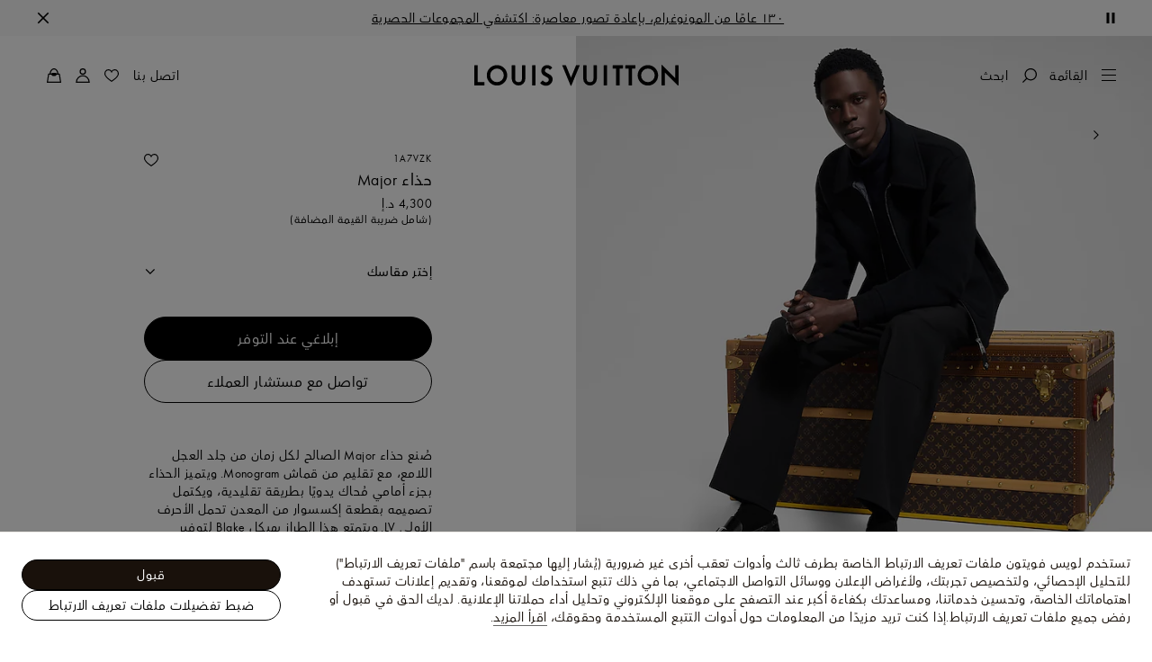

--- FILE ---
content_type: text/html;charset=utf-8
request_url: https://me.louisvuitton.com/ara-ae/products/major-loafer-nvprod2220183v/1A7VZK
body_size: 183001
content:
<!DOCTYPE html><html  lang="ar-AE" dir="rtl"><head><meta charset="UTF-8">
<meta name="viewport" content="width=device-width, initial-scale=1, maximum-scale=2, user-scalable=1">
<title>حذاء Major - مجموعة Obs 7 راقية - Discontinued Product | الرجال | لويس فويتون</title>
<link rel="preconnect" href="https://api.louisvuitton.com" crossorigin="anonymous">
<style>/*! normalize.css v8.0.1 | MIT License | github.com/necolas/normalize.css */html{line-height:1.15;-webkit-text-size-adjust:100%}[dir] body{margin:0}main{display:block}h1{font-size:2em}[dir] h1{margin:.67em 0}hr{box-sizing:content-box;height:0;overflow:visible}pre{font-family:monospace,monospace;font-size:1em}[dir] a{background-color:transparent}abbr[title]{text-decoration:underline;-webkit-text-decoration:underline dotted;text-decoration:underline dotted}[dir] abbr[title]{border-bottom:none}b,strong{font-weight:bolder}code,kbd,samp{font-family:monospace,monospace;font-size:1em}small{font-size:80%}sub,sup{font-size:75%;line-height:0;position:relative;vertical-align:baseline}sub{bottom:-.25em}sup{top:-.5em}[dir] img{border-style:none}button,input,optgroup,select,textarea{font-family:inherit;font-size:100%;line-height:1.15}[dir] button,[dir] input,[dir] optgroup,[dir] select,[dir] textarea{margin:0}button,input{overflow:visible}button,select{text-transform:none}[type=button],[type=reset],[type=submit],button{-webkit-appearance:button}[dir] [type=button]::-moz-focus-inner,[dir] [type=reset]::-moz-focus-inner,[dir] [type=submit]::-moz-focus-inner,[dir] button::-moz-focus-inner{border-style:none;padding:0}[type=button]:-moz-focusring,[type=reset]:-moz-focusring,[type=submit]:-moz-focusring,button:-moz-focusring{outline:1px dotted ButtonText}[dir] fieldset{padding:.35em .75em .625em}legend{box-sizing:border-box;color:inherit;display:table;max-width:100%;white-space:normal}[dir] legend{padding:0}progress{vertical-align:baseline}textarea{overflow:auto}[type=checkbox],[type=radio]{box-sizing:border-box}[dir] [type=checkbox],[dir] [type=radio]{padding:0}[type=number]::-webkit-inner-spin-button,[type=number]::-webkit-outer-spin-button{height:auto}[type=search]{-webkit-appearance:textfield;outline-offset:-2px}[type=search]::-webkit-search-decoration{-webkit-appearance:none}::-webkit-file-upload-button{-webkit-appearance:button;font:inherit}details{display:block}summary{display:list-item}[hidden],template{display:none}</style>
<style>.vc-base-icon{display:inline-block;stroke:currentColor;stroke-width:2;fill:none}.vc-header{display:grid;grid-gap:4px;align-items:center;height:30px}[dir] .vc-header{margin-top:10px;padding-left:10px;padding-right:10px}.vc-header.is-lg{font-size:var(--vc-text-lg)}.vc-header.is-xl{font-size:var(--vc-text-xl)}.vc-header.is-2xl{font-size:var(--vc-text-2xl)}.vc-header .vc-next,.vc-header .vc-prev,.vc-header .vc-title{align-items:center;display:flex;grid-row:1;pointer-events:auto;-webkit-user-select:none;-moz-user-select:none;user-select:none}[dir] .vc-header .vc-next,[dir] .vc-header .vc-prev,[dir] .vc-header .vc-title{border:0;border-radius:var(--vc-rounded);cursor:pointer}.vc-header .vc-title{color:var(--vc-header-title-color);font-weight:var(--vc-font-semibold);grid-column:title;line-height:30px;white-space:nowrap}[dir] .vc-header .vc-title{margin:0;padding:0 8px}.vc-header .vc-title:hover{opacity:.75}.vc-header .vc-arrow{align-items:center;color:var(--vc-header-arrow-color);display:flex;height:30px;justify-content:center;width:28px}[dir] .vc-header .vc-arrow{margin:0;padding:0}[dir] .vc-header .vc-arrow:hover{background:var(--vc-header-arrow-hover-bg)}.vc-header .vc-arrow:disabled{opacity:.25;pointer-events:none}.vc-header .vc-prev{grid-column:prev}.vc-header .vc-next{grid-column:next}.vc-day{min-height:32px;position:relative;z-index:1}.vc-monthly .is-not-in-month *{opacity:0;pointer-events:none}.vc-day-layer{bottom:0;pointer-events:none;position:absolute;top:0}[dir] .vc-day-layer{left:0;right:0}.vc-day-box-center-center{align-items:center;display:flex;justify-content:center}[dir] .vc-day-box-center-center{transform-origin:50% 50%}.vc-day-box-left-center{align-items:center;display:flex;justify-content:flex-start}[dir=ltr] .vc-day-box-left-center{transform-origin:0 50%}[dir=rtl] .vc-day-box-left-center{transform-origin:100% 50%}.vc-day-box-right-center{align-items:center;display:flex;justify-content:flex-end}[dir=ltr] .vc-day-box-right-center{transform-origin:100% 50%}[dir=rtl] .vc-day-box-right-center{transform-origin:0 50%}.vc-day-box-center-bottom{align-items:flex-end;display:flex;justify-content:center}.vc-day-content{align-items:center;display:flex;font-size:var(--vc-text-sm);font-weight:var(--vc-font-medium);height:28px;justify-content:center;line-height:28px;-webkit-user-select:none;-moz-user-select:none;user-select:none;width:28px}[dir] .vc-day-content{border-radius:var(--vc-rounded-full);cursor:pointer}[dir] .vc-day-content:hover{background-color:var(--vc-day-content-hover-bg)}.vc-day-content.vc-disabled{color:var(--vc-day-content-disabled-color)}.vc-content:not(.vc-base){color:var(--vc-content-color);font-weight:var(--vc-font-bold)}.vc-highlights{overflow:hidden;pointer-events:none;z-index:-1}.vc-highlight{height:28px;width:28px}.vc-highlight.vc-highlight-base-start{width:50%!important}[dir] .vc-highlight.vc-highlight-base-start{border-radius:0!important}[dir=ltr] .vc-highlight.vc-highlight-base-start{border-right-width:0!important}[dir=rtl] .vc-highlight.vc-highlight-base-start{border-left-width:0!important}.vc-highlight.vc-highlight-base-end{width:50%!important}[dir] .vc-highlight.vc-highlight-base-end{border-radius:0!important}[dir=ltr] .vc-highlight.vc-highlight-base-end{border-left-width:0!important}[dir=rtl] .vc-highlight.vc-highlight-base-end{border-right-width:0!important}.vc-highlight.vc-highlight-base-middle{width:100%}[dir] .vc-highlight.vc-highlight-base-middle{border-left-width:0!important;border-radius:0!important;border-right-width:0!important;margin:0 -1px}[dir] .vc-highlight-bg-none,[dir] .vc-highlight-bg-outline{background-color:var(--vc-highlight-outline-bg);border:2px solid;border-color:var(--vc-highlight-outline-border);border-radius:var(--vc-rounded-full)}[dir] .vc-highlight-bg-light{background-color:var(--vc-highlight-light-bg);border-radius:var(--vc-rounded-full)}[dir] .vc-highlight-bg-solid{background-color:var(--vc-highlight-solid-bg);border-radius:var(--vc-rounded-full)}.vc-highlight-content-none,.vc-highlight-content-outline{color:var(--vc-highlight-outline-content-color);font-weight:var(--vc-font-bold)}.vc-highlight-content-light{color:var(--vc-highlight-light-content-color);font-weight:var(--vc-font-bold)}.vc-highlight-content-solid{color:var(--vc-highlight-solid-content-color);font-weight:var(--vc-font-bold)}.vc-dots{align-items:center;display:flex;justify-content:center}.vc-dot{height:5px;width:5px}[dir] .vc-dot{border-radius:9999px;transition:var(--vc-day-content-transition)}[dir=ltr] .vc-dot:not(:last-child){margin-right:3px}[dir=rtl] .vc-dot:not(:last-child){margin-left:3px}.vc-bars{align-items:center;display:flex;justify-content:flex-start;width:75%}.vc-bar{flex-grow:1;height:3px}[dir] .vc-bar{transition:var(--vc-day-content-transition)}[dir] .vc-dot{background-color:var(--vc-dot-bg)}[dir] .vc-bar{background-color:var(--vc-bar-bg)}.vc-pane{min-width:250px}.vc-weeknumber{align-items:center;display:flex;justify-content:center;position:absolute}[dir=ltr] .vc-weeknumber.is-left{left:calc(var(--vc-weeknumber-offset-inside)*-1)}[dir=ltr] .vc-weeknumber.is-right,[dir=rtl] .vc-weeknumber.is-left{right:calc(var(--vc-weeknumber-offset-inside)*-1)}[dir=rtl] .vc-weeknumber.is-right{left:calc(var(--vc-weeknumber-offset-inside)*-1)}[dir=ltr] .vc-weeknumber.is-left-outside{left:calc(var(--vc-weeknumber-offset-outside)*-1)}[dir=ltr] .vc-weeknumber.is-right-outside,[dir=rtl] .vc-weeknumber.is-left-outside{right:calc(var(--vc-weeknumber-offset-outside)*-1)}[dir=rtl] .vc-weeknumber.is-right-outside{left:calc(var(--vc-weeknumber-offset-outside)*-1)}.vc-weeknumber-content{align-items:center;color:var(--vc-weeknumber-color);display:flex;font-size:var(--vc-text-xs);font-style:italic;font-weight:var(--vc-font-medium);height:28px;justify-content:center;-webkit-user-select:none;-moz-user-select:none;user-select:none;width:28px}[dir] .vc-weeknumber-content{margin-top:2px}.vc-weeks{position:relative;-webkit-overflow-scrolling:touch;min-width:232px}[dir] .vc-weeks{padding:6px}[dir=ltr] .vc-weeks.vc-show-weeknumbers-left{margin-left:var(--vc-weeknumber-offset-inside)}[dir=ltr] .vc-weeks.vc-show-weeknumbers-right,[dir=rtl] .vc-weeks.vc-show-weeknumbers-left{margin-right:var(--vc-weeknumber-offset-inside)}[dir=rtl] .vc-weeks.vc-show-weeknumbers-right{margin-left:var(--vc-weeknumber-offset-inside)}.vc-weekday{color:var(--vc-weekday-color);font-size:var(--vc-text-sm);font-weight:var(--vc-font-bold);line-height:14px;-webkit-user-select:none;-moz-user-select:none;user-select:none}[dir] .vc-weekday{cursor:default;padding-bottom:8px;padding-top:4px;text-align:center}.vc-week,.vc-weekdays{display:grid;grid-template-columns:repeat(7,1fr);position:relative}.vc-popover-content-wrapper{--popover-horizontal-content-offset:8px;--popover-vertical-content-offset:10px;--popover-caret-horizontal-offset:18px;--popover-caret-vertical-offset:8px;display:block;outline:none;position:absolute;z-index:10}.vc-popover-content-wrapper:not(.is-interactive){pointer-events:none}.vc-popover-content{color:var(--vc-popover-content-color);font-weight:var(--vc-font-medium);outline:none;position:relative;z-index:10}[dir] .vc-popover-content{background-color:var(--vc-popover-content-bg);border:1px solid;border-color:var(--vc-popover-content-border);border-radius:var(--vc-rounded-lg);box-shadow:var(--vc-shadow-lg);padding:4px}[dir] .vc-popover-content.direction-bottom{margin-top:var(--popover-vertical-content-offset)}[dir] .vc-popover-content.direction-top{margin-bottom:var(--popover-vertical-content-offset)}[dir=ltr] .vc-popover-content.direction-left{margin-right:var(--popover-horizontal-content-offset)}[dir=ltr] .vc-popover-content.direction-right,[dir=rtl] .vc-popover-content.direction-left{margin-left:var(--popover-horizontal-content-offset)}[dir=rtl] .vc-popover-content.direction-right{margin-right:var(--popover-horizontal-content-offset)}.vc-popover-caret{content:"";display:block;height:12px;position:absolute;width:12px;z-index:-1}[dir] .vc-popover-caret{background-color:inherit;border-top:inherit}[dir=ltr] .vc-popover-caret{border-left:inherit}[dir=rtl] .vc-popover-caret{border-right:inherit}.vc-popover-caret.direction-bottom{top:0}[dir=ltr] .vc-popover-caret.direction-bottom.align-left{transform:translateY(-50%) rotate(45deg)}[dir=rtl] .vc-popover-caret.direction-bottom.align-left{transform:translateY(-50%) rotate(-45deg)}[dir=ltr] .vc-popover-caret.direction-bottom.align-center{transform:translate(-50%) translateY(-50%) rotate(45deg)}[dir=rtl] .vc-popover-caret.direction-bottom.align-center{transform:translate(50%) translateY(-50%) rotate(-45deg)}[dir=ltr] .vc-popover-caret.direction-bottom.align-right{transform:translateY(-50%) rotate(45deg)}[dir=rtl] .vc-popover-caret.direction-bottom.align-right{transform:translateY(-50%) rotate(-45deg)}.vc-popover-caret.direction-top{top:100%}[dir=ltr] .vc-popover-caret.direction-top.align-left{transform:translateY(-50%) rotate(-135deg)}[dir=rtl] .vc-popover-caret.direction-top.align-left{transform:translateY(-50%) rotate(135deg)}[dir=ltr] .vc-popover-caret.direction-top.align-center{transform:translate(-50%) translateY(-50%) rotate(-135deg)}[dir=rtl] .vc-popover-caret.direction-top.align-center{transform:translate(50%) translateY(-50%) rotate(135deg)}[dir=ltr] .vc-popover-caret.direction-top.align-right{transform:translateY(-50%) rotate(-135deg)}[dir=rtl] .vc-popover-caret.direction-top.align-right{transform:translateY(-50%) rotate(135deg)}[dir=ltr] .vc-popover-caret.direction-left{left:100%}[dir=rtl] .vc-popover-caret.direction-left{right:100%}[dir=ltr] .vc-popover-caret.direction-left.align-top{transform:translate(-50%) rotate(135deg)}[dir=rtl] .vc-popover-caret.direction-left.align-top{transform:translate(50%) rotate(-135deg)}[dir=ltr] .vc-popover-caret.direction-left.align-middle{transform:translateY(-50%) translate(-50%) rotate(135deg)}[dir=rtl] .vc-popover-caret.direction-left.align-middle{transform:translateY(-50%) translate(50%) rotate(-135deg)}[dir=ltr] .vc-popover-caret.direction-left.align-bottom{transform:translate(-50%) rotate(135deg)}[dir=rtl] .vc-popover-caret.direction-left.align-bottom{transform:translate(50%) rotate(-135deg)}[dir=ltr] .vc-popover-caret.direction-right{left:0}[dir=rtl] .vc-popover-caret.direction-right{right:0}[dir=ltr] .vc-popover-caret.direction-right.align-top{transform:translate(-50%) rotate(-45deg)}[dir=rtl] .vc-popover-caret.direction-right.align-top{transform:translate(50%) rotate(45deg)}[dir=ltr] .vc-popover-caret.direction-right.align-middle{transform:translateY(-50%) translate(-50%) rotate(-45deg)}[dir=rtl] .vc-popover-caret.direction-right.align-middle{transform:translateY(-50%) translate(50%) rotate(45deg)}[dir=ltr] .vc-popover-caret.direction-right.align-bottom{transform:translate(-50%) rotate(-45deg)}[dir=rtl] .vc-popover-caret.direction-right.align-bottom{transform:translate(50%) rotate(45deg)}[dir=ltr] .vc-popover-caret.align-left{left:var(--popover-caret-horizontal-offset)}[dir=rtl] .vc-popover-caret.align-left{right:var(--popover-caret-horizontal-offset)}[dir=ltr] .vc-popover-caret.align-center{left:50%}[dir=rtl] .vc-popover-caret.align-center{right:50%}[dir=ltr] .vc-popover-caret.align-right{right:var(--popover-caret-horizontal-offset)}[dir=rtl] .vc-popover-caret.align-right{left:var(--popover-caret-horizontal-offset)}.vc-popover-caret.align-top{top:var(--popover-caret-vertical-offset)}.vc-popover-caret.align-middle{top:50%}.vc-popover-caret.align-bottom{bottom:var(--popover-caret-vertical-offset)}.vc-nav-header{display:flex;justify-content:space-between}.vc-nav-arrow,.vc-nav-item,.vc-nav-title{font-size:var(--vc-text-sm);-webkit-user-select:none;-moz-user-select:none;user-select:none;white-space:nowrap}[dir] .vc-nav-arrow,[dir] .vc-nav-item,[dir] .vc-nav-title{border:0;border-radius:var(--vc-rounded);cursor:pointer;margin:0}[dir] .vc-nav-arrow:hover,[dir] .vc-nav-item:hover,[dir] .vc-nav-title:hover{background-color:var(--vc-nav-hover-bg)}.vc-nav-arrow:disabled,.vc-nav-item:disabled,.vc-nav-title:disabled{opacity:.25;pointer-events:none}.vc-nav-title{color:var(--vc-nav-title-color);font-weight:var(--vc-font-bold);height:30px;line-height:var(--vc-leading-snug)}[dir] .vc-nav-title{padding:0 6px}.vc-nav-arrow{align-items:center;color:var(--vc-header-arrow-color);display:flex;height:30px;justify-content:center;width:26px}[dir] .vc-nav-arrow{padding:0}.vc-nav-items{display:grid;grid-template-columns:repeat(3,1fr);grid-row-gap:2px;grid-column-gap:5px}[dir] .vc-nav-items{margin-top:2px}.vc-nav-item{font-weight:var(--vc-font-semibold);line-height:var(--vc-leading-snug);width:48px}[dir] .vc-nav-item{padding:6px 0;text-align:center}.vc-nav-item.is-active{color:var(--vc-nav-item-active-color);font-weight:var(--vc-font-bold)}[dir] .vc-nav-item.is-active{background-color:var(--vc-nav-item-active-bg)}[dir] .vc-nav-item.is-active:not(:focus){box-shadow:var(--vc-nav-item-active-box-shadow)}.vc-nav-item.is-current{color:var(--vc-nav-item-current-color)}.vc-day-popover-row{align-items:center;display:flex}[dir] .vc-day-popover-row{transition:var(--vc-day-content-transition)}.vc-day-popover-row-indicator{align-items:center;display:flex;flex-grow:0;justify-content:center;width:15px}[dir] .vc-day-popover-row-indicator span{transition:var(--vc-day-content-transition)}.vc-day-popover-row-label{align-items:center;display:flex;flex-grow:1;flex-wrap:none;font-size:var(--vc-text-xs);line-height:var(--vc-leading-normal);width:-moz-max-content;width:max-content}[dir] .vc-day-popover-row-label{margin-left:4px;margin-right:4px}.vc-day-popover-row-highlight{height:5px;width:8px}[dir] .vc-day-popover-row-highlight{border-radius:3px}.vc-day-popover-row-bar{height:3px;width:10px}.vc-pane-container{position:relative;width:100%}.vc-pane-container.in-transition{overflow:hidden}.vc-pane-layout{display:grid}.vc-pane-header-wrapper{pointer-events:none;position:absolute;top:0;width:100%}.vc-day-popover-container{font-size:var(--vc-text-xs);font-weight:var(--vc-font-medium)}.vc-day-popover-header{color:var(--vc-day-popover-header-color);font-size:var(--vc-text-xs);font-weight:var(--vc-font-semibold)}[dir] .vc-day-popover-header{text-align:center}.vc-base-select{position:relative}.vc-base-select select{-webkit-appearance:none;-moz-appearance:none;appearance:none;color:var(--vc-select-color);display:block;font-size:var(--vc-text-base);font-weight:var(--vc-font-medium);height:30px;line-height:var(--leading-none);text-indent:0;width:-moz-max-content;width:max-content}[dir] .vc-base-select select{background-color:transparent;background-image:none;border-radius:var(--vc-rounded);cursor:pointer;margin:0;padding:0 4px;text-align:center}[dir] .vc-base-select select:hover{background-color:var(--vc-select-hover-bg)}[dir=ltr] .vc-base-select select.vc-has-icon{padding:0 24px 0 10px}[dir=rtl] .vc-base-select select.vc-has-icon{padding:0 10px 0 24px}.vc-base-select select.vc-small{font-size:var(--vc-text-sm)}[dir] .vc-base-select select.vc-small.vc-has-icon{padding:0 20px 0 8}[dir=ltr] .vc-base-select select.vc-align-left{text-align:left}[dir=ltr] .vc-base-select select.vc-align-right,[dir=rtl] .vc-base-select select.vc-align-left{text-align:right}[dir=rtl] .vc-base-select select.vc-align-right{text-align:left}.vc-base-select .vc-base-icon{opacity:.6;pointer-events:none;position:absolute;top:6px}[dir=ltr] .vc-base-select .vc-base-icon{right:4px}[dir=rtl] .vc-base-select .vc-base-icon{left:4px}.vc-time-picker{align-items:center;display:flex;flex-direction:column}[dir] .vc-time-picker{padding:8px 4px}.vc-time-picker.vc-invalid{opacity:.5;pointer-events:none}[dir] .vc-time-picker.vc-attached{border-top:1px solid var(--vc-time-picker-border)}[dir] .vc-time-picker>*+*{margin-top:4px}.vc-time-header{align-items:center;display:flex;font-size:var(--vc-text-sm);font-weight:var(--vc-font-semibold);line-height:21px;text-transform:uppercase}[dir] .vc-time-header{margin-top:-4px;padding-left:4px;padding-right:4px}.vc-time-select-group{align-items:center;display:inline-flex}[dir] .vc-time-select-group{background:var(--vc-time-select-group-bg);border:1px solid var(--vc-time-select-group-border);border-radius:var(--vc-rounded-md);padding:0 4px}.vc-time-select-group .vc-base-icon{color:var(--vc-time-select-group-icon-color)}[dir=ltr] .vc-time-select-group .vc-base-icon{margin-right:4px}[dir=rtl] .vc-time-select-group .vc-base-icon{margin-left:4px}.vc-time-weekday{color:var(--vc-time-weekday-color);letter-spacing:var(--tracking-wide)}.vc-time-month{color:var(--vc-time-month-color)}[dir=ltr] .vc-time-month{margin-left:8px}[dir=rtl] .vc-time-month{margin-right:8px}.vc-time-day{color:var(--vc-time-day-color)}[dir=ltr] .vc-time-day{margin-left:4px}[dir=rtl] .vc-time-day{margin-right:4px}.vc-time-year{color:var(--vc-time-year-color)}[dir=ltr] .vc-time-year{margin-left:8px}[dir=rtl] .vc-time-year{margin-right:8px}[dir=ltr] .vc-time-colon{margin:0 1px 2px 2px}[dir=rtl] .vc-time-colon{margin:0 2px 2px 1px}[dir=ltr] .vc-time-decimal{margin:0 0 0 1px}[dir=rtl] .vc-time-decimal{margin:0 1px 0 0}[dir] .vc-none-enter-active,[dir] .vc-none-leave-active{transition-duration:0s}.vc-fade-enter-active,.vc-fade-leave-active,.vc-slide-down-enter-active,.vc-slide-down-leave-active,.vc-slide-fade-enter-active,.vc-slide-fade-leave-active,.vc-slide-left-enter-active,.vc-slide-left-leave-active,.vc-slide-right-enter-active,.vc-slide-right-leave-active,.vc-slide-up-enter-active,.vc-slide-up-leave-active{backface-visibility:hidden;pointer-events:none;transition:transform var(--vc-slide-duration) var(--vc-slide-timing),opacity var(--vc-slide-duration) var(--vc-slide-timing)}[dir] .vc-fade-enter-active,[dir] .vc-fade-leave-active,[dir] .vc-slide-down-enter-active,[dir] .vc-slide-down-leave-active,[dir] .vc-slide-fade-enter-active,[dir] .vc-slide-fade-leave-active,[dir] .vc-slide-left-enter-active,[dir] .vc-slide-left-leave-active,[dir] .vc-slide-right-enter-active,[dir] .vc-slide-right-leave-active,[dir] .vc-slide-up-enter-active,[dir] .vc-slide-up-leave-active{transition:transform var(--vc-slide-duration) var(--vc-slide-timing),opacity var(--vc-slide-duration) var(--vc-slide-timing)}.vc-fade-leave-active,.vc-none-leave-active,.vc-slide-down-leave-active,.vc-slide-left-leave-active,.vc-slide-right-leave-active,.vc-slide-up-leave-active{position:absolute!important;width:100%}.vc-fade-enter-from,.vc-fade-leave-to,.vc-none-enter-from,.vc-none-leave-to,.vc-slide-down-enter-from,.vc-slide-down-leave-to,.vc-slide-fade-enter-from,.vc-slide-fade-leave-to,.vc-slide-left-enter-from,.vc-slide-left-leave-to,.vc-slide-right-enter-from,.vc-slide-right-leave-to,.vc-slide-up-enter-from,.vc-slide-up-leave-to{opacity:0}[dir] .vc-slide-fade-enter-from.direction-left,[dir] .vc-slide-fade-leave-to.direction-left,[dir] .vc-slide-left-enter-from,[dir] .vc-slide-right-leave-to{transform:translate(var(--vc-slide-translate))}[dir=ltr] .vc-slide-fade-enter-from.direction-right,[dir=ltr] .vc-slide-fade-leave-to.direction-right,[dir=ltr] .vc-slide-left-leave-to,[dir=ltr] .vc-slide-right-enter-from{transform:translate(calc(var(--vc-slide-translate)*-1))}[dir=rtl] .vc-slide-fade-enter-from.direction-right,[dir=rtl] .vc-slide-fade-leave-to.direction-right,[dir=rtl] .vc-slide-left-leave-to,[dir=rtl] .vc-slide-right-enter-from{transform:translate(calc((-1*var(--vc-slide-translate))*-1))}[dir] .vc-slide-down-leave-to,[dir] .vc-slide-fade-enter-from.direction-top,[dir] .vc-slide-fade-leave-to.direction-top,[dir] .vc-slide-up-enter-from{transform:translateY(var(--vc-slide-translate))}[dir] .vc-slide-down-enter-from,[dir] .vc-slide-fade-enter-from.direction-bottom,[dir] .vc-slide-fade-leave-to.direction-bottom,[dir] .vc-slide-up-leave-to{transform:translateY(calc(var(--vc-slide-translate)*-1))}:root{--vc-white:#fff;--vc-black:#000;--vc-gray-50:#f8fafc;--vc-gray-100:#f1f5f9;--vc-gray-200:#e2e8f0;--vc-gray-300:#cbd5e1;--vc-gray-400:#94a3b8;--vc-gray-500:#64748b;--vc-gray-600:#475569;--vc-gray-700:#334155;--vc-gray-800:#1e293b;--vc-gray-900:#0f172a;--vc-font-family:BlinkMacSystemFont,-apple-system,"Segoe UI","Roboto","Oxygen","Ubuntu","Cantarell","Fira Sans","Droid Sans","Helvetica Neue","Helvetica","Arial",sans-serif;--vc-font-normal:400;--vc-font-medium:500;--vc-font-semibold:600;--vc-font-bold:700;--vc-text-2xs:10px;--vc-text-xs:12px;--vc-text-sm:14px;--vc-text-base:16px;--vc-text-lg:18px;--vc-text-xl:20px;--vc-text-2xl:24px;--vc-leading-none:1;--vc-leading-tight:1.25;--vc-leading-snug:1.375;--vc-leading-normal:1.5;--vc-rounded:.25rem;--vc-rounded-md:.375rem;--vc-rounded-lg:.5rem;--vc-rounded-full:9999px;--vc-shadow:0 1px 3px 0 rgba(0,0,0,.1),0 1px 2px 0 rgba(0,0,0,.06);--vc-shadow-lg:0 10px 15px -3px rgba(0,0,0,.1),0 4px 6px -2px rgba(0,0,0,.05);--vc-shadow-inner:inset 0 2px 4px 0 rgba(0,0,0,.06);--vc-slide-translate:22px;--vc-slide-duration:.15s;--vc-slide-timing:ease;--vc-day-content-transition:all .13s ease-in;--vc-weeknumber-offset-inside:26px;--vc-weeknumber-offset-outside:34px}.vc-gray{--vc-accent-50:var(--vc-gray-50);--vc-accent-100:var(--vc-gray-100);--vc-accent-200:var(--vc-gray-200);--vc-accent-300:var(--vc-gray-300);--vc-accent-400:var(--vc-gray-400);--vc-accent-500:var(--vc-gray-500);--vc-accent-600:var(--vc-gray-600);--vc-accent-700:var(--vc-gray-700);--vc-accent-800:var(--vc-gray-800);--vc-accent-900:var(--vc-gray-900)}.vc-red{--vc-accent-50:#fef2f2;--vc-accent-100:#fee2e2;--vc-accent-200:#fecaca;--vc-accent-300:#fca5a5;--vc-accent-400:#f87171;--vc-accent-500:#ef4444;--vc-accent-600:#dc2626;--vc-accent-700:#b91c1c;--vc-accent-800:#991b1b;--vc-accent-900:#7f1d1d}.vc-orange{--vc-accent-50:#fff7ed;--vc-accent-100:#ffedd5;--vc-accent-200:#fed7aa;--vc-accent-300:#fdba74;--vc-accent-400:#fb923c;--vc-accent-500:#f97316;--vc-accent-600:#ea580c;--vc-accent-700:#c2410c;--vc-accent-800:#9a3412;--vc-accent-900:#7c2d12}.vc-yellow{--vc-accent-50:#fefce8;--vc-accent-100:#fef9c3;--vc-accent-200:#fef08a;--vc-accent-300:#fde047;--vc-accent-400:#facc15;--vc-accent-500:#eab308;--vc-accent-600:#ca8a04;--vc-accent-700:#a16207;--vc-accent-800:#854d0e;--vc-accent-900:#713f12}.vc-green{--vc-accent-50:#f0fdf4;--vc-accent-100:#dcfce7;--vc-accent-200:#bbf7d0;--vc-accent-300:#86efac;--vc-accent-400:#4ade80;--vc-accent-500:#22c55e;--vc-accent-600:#16a34a;--vc-accent-700:#15803d;--vc-accent-800:#166534;--vc-accent-900:#14532d}.vc-teal{--vc-accent-50:#f0fdfa;--vc-accent-100:#ccfbf1;--vc-accent-200:#99f6e4;--vc-accent-300:#5eead4;--vc-accent-400:#2dd4bf;--vc-accent-500:#14b8a6;--vc-accent-600:#0d9488;--vc-accent-700:#0f766e;--vc-accent-800:#115e59;--vc-accent-900:#134e4a}.vc-blue{--vc-accent-50:#eff6ff;--vc-accent-100:#dbeafe;--vc-accent-200:#bfdbfe;--vc-accent-300:#93c5fd;--vc-accent-400:#60a5fa;--vc-accent-500:#3b82f6;--vc-accent-600:#2563eb;--vc-accent-700:#1d4ed8;--vc-accent-800:#1e40af;--vc-accent-900:#1e3a8a}.vc-indigo{--vc-accent-50:#eef2ff;--vc-accent-100:#e0e7ff;--vc-accent-200:#c7d2fe;--vc-accent-300:#a5b4fc;--vc-accent-400:#818cf8;--vc-accent-500:#6366f1;--vc-accent-600:#4f46e5;--vc-accent-700:#4338ca;--vc-accent-800:#3730a3;--vc-accent-900:#312e81}.vc-purple{--vc-accent-50:#faf5ff;--vc-accent-100:#f3e8ff;--vc-accent-200:#e9d5ff;--vc-accent-300:#d8b4fe;--vc-accent-400:#c084fc;--vc-accent-500:#a855f7;--vc-accent-600:#9333ea;--vc-accent-700:#7e22ce;--vc-accent-800:#6b21a8;--vc-accent-900:#581c87}.vc-pink{--vc-accent-50:#fdf2f8;--vc-accent-100:#fce7f3;--vc-accent-200:#fbcfe8;--vc-accent-300:#f9a8d4;--vc-accent-400:#f472b6;--vc-accent-500:#ec4899;--vc-accent-600:#db2777;--vc-accent-700:#be185d;--vc-accent-800:#9d174d;--vc-accent-900:#831843}.vc-focus:focus-within{outline:0}[dir] .vc-focus:focus-within{box-shadow:var(--vc-focus-ring)}.vc-light{--vc-color:var(--vc-gray-900);--vc-bg:var(--vc-white);--vc-border:var(--vc-gray-300);--vc-hover-bg:rgba(204,214,224,.3);--vc-focus-ring:0 0 0 2px rgba(59,131,246,.4);--vc-header-arrow-color:var(--vc-gray-500);--vc-header-arrow-hover-bg:var(--vc-gray-200);--vc-header-title-color:var(--vc-gray-900);--vc-weekday-color:var(--vc-gray-500);--vc-weeknumber-color:var(--vc-gray-400);--vc-nav-hover-bg:var(--vc-gray-200);--vc-nav-title-color:var(--vc-gray-900);--vc-nav-item-hover-box-shadow:none;--vc-nav-item-active-color:var(--vc-white);--vc-nav-item-active-bg:var(--vc-accent-500);--vc-nav-item-active-box-shadow:var(--vc-shadow);--vc-nav-item-current-color:var(--vc-accent-600);--vc-day-popover-container-color:var(--vc-white);--vc-day-popover-container-bg:var(--vc-gray-800);--vc-day-popover-container-border:var(--vc-gray-700);--vc-day-popover-header-color:var(--vc-gray-700);--vc-popover-content-color:var(--vc-gray-900);--vc-popover-content-bg:var(--vc-gray-50);--vc-popover-content-border:var(--vc-gray-300);--vc-time-picker-border:var(--vc-gray-300);--vc-time-weekday-color:var(--vc-gray-700);--vc-time-month-color:var(--vc-accent-600);--vc-time-day-color:var(--vc-accent-600);--vc-time-year-color:var(--vc-gray-500);--vc-time-select-group-bg:var(--vc-gray-50);--vc-time-select-group-border:var(--vc-gray-300);--vc-time-select-group-icon-color:var(--vc-accent-500);--vc-select-color:var(--vc-gray-900);--vc-select-bg:var(--vg-gray-50);--vc-select-hover-bg:var(--vc-gray-100);--vc-select-border:var(--vc-gray-300);--vc-day-content-hover-bg:var(--vc-hover-bg);--vc-day-content-disabled-color:var(--vc-gray-400)}.vc-light .vc-attr,.vc-light.vc-attr{--vc-content-color:var(--vc-accent-600);--vc-highlight-outline-bg:var(--vc-white);--vc-highlight-outline-border:var(--vc-accent-600);--vc-highlight-outline-content-color:var(--vc-accent-700);--vc-highlight-light-bg:var(--vc-accent-200);--vc-highlight-light-content-color:var(--vc-accent-900);--vc-highlight-solid-bg:var(--vc-accent-600);--vc-highlight-solid-content-color:var(--vc-white);--vc-dot-bg:var(--vc-accent-600);--vc-bar-bg:var(--vc-accent-600)}.vc-dark{--vc-color:var(--vc-white);--vc-bg:var(--vc-gray-900);--vc-border:var(--vc-gray-700);--vc-hover-bg:rgba(114,129,151,.3);--vc-focus-ring:0 0 0 2px rgba(59,130,246,.7);--vc-header-arrow-color:var(--vc-gray-300);--vc-header-arrow-hover-bg:var(--vc-gray-800);--vc-header-title-color:var(--vc-gray-100);--vc-weekday-color:var(--vc-accent-200);--vc-weeknumber-color:var(--vc-gray-500);--vc-nav-hover-bg:var(--vc-gray-700);--vc-nav-title-color:var(--vc-gray-100);--vc-nav-item-hover-box-shadow:none;--vc-nav-item-active-color:var(--vc-white);--vc-nav-item-active-bg:var(--vc-accent-500);--vc-nav-item-active-box-shadow:none;--vc-nav-item-current-color:var(--vc-accent-400);--vc-day-popover-container-color:var(--vc-gray-800);--vc-day-popover-container-bg:var(--vc-white);--vc-day-popover-container-border:var(--vc-gray-100);--vc-day-popover-header-color:var(--vc-gray-300);--vc-popover-content-color:var(--vc-white);--vc-popover-content-bg:var(--vc-gray-800);--vc-popover-content-border:var(--vc-gray-700);--vc-time-picker-border:var(--vc-gray-700);--vc-time-weekday-color:var(--vc-gray-400);--vc-time-month-color:var(--vc-accent-400);--vc-time-day-color:var(--vc-accent-400);--vc-time-year-color:var(--vc-gray-500);--vc-time-select-group-bg:var(--vc-gray-700);--vc-time-select-group-border:var(--vc-gray-500);--vc-time-select-group-icon-color:var(--vc-accent-400);--vc-select-color:var(--vc-gray-200);--vc-select-bg:var(--vc-gray-700);--vc-select-hover-bg:var(--vc-gray-600);--vc-select-border:var(--vc-gray-500);--vc-day-content-hover-bg:var(--vc-hover-bg);--vc-day-content-disabled-color:var(--vc-gray-600)}.vc-dark .vc-attr,.vc-dark.vc-attr{--vc-content-color:var(--vc-accent-500);--vc-highlight-outline-bg:var(--vc-gray-900);--vc-highlight-outline-border:var(--vc-accent-300);--vc-highlight-outline-content-color:var(--vc-accent-200);--vc-highlight-light-bg:var(--vc-accent-800);--vc-highlight-light-content-color:var(--vc-accent-100);--vc-highlight-solid-bg:var(--vc-accent-500);--vc-highlight-solid-content-color:var(--vc-white);--vc-dot-bg:var(--vc-accent-500);--vc-bar-bg:var(--vc-accent-500)}.vc-container{color:var(--vc-color);display:inline-flex;font-family:var(--vc-font-family);height:-moz-max-content;height:max-content;position:relative;width:-moz-max-content;width:max-content;-webkit-font-smoothing:antialiased;-moz-osx-font-smoothing:grayscale;-webkit-tap-highlight-color:transparent}[dir] .vc-container{background-color:var(--vc-bg)}.vc-container,.vc-container *{box-sizing:border-box}.vc-container :focus,.vc-container:focus{outline:none}[dir] .vc-container .vc-container{border:none}[dir] .vc-bordered{border:1px solid;border-color:var(--vc-border);border-radius:var(--vc-rounded-lg)}.vc-expanded{min-width:100%}[dir] .vc-transparent{background-color:transparent}[dir] .vc-date-picker-content{background-color:var(--vc-bg);padding:0}[dir] .vc-date-picker-content .vc-container{border:0}</style>
<style>@charset "UTF-8";:root{--vh:1vh;--banner-height:0px;--focus-outline-offset:1px;--product-picture-background:url([data-uri])}.lv-list{list-style:none}[dir] .lv-list{margin:0;padding:0}.lv-gutters{box-sizing:border-box}[dir] .lv-gutters{padding-left:6.4vw;padding-right:6.4vw}@media screen and (min-width:48rem){[dir] .lv-gutters{padding-left:3.125vw;padding-right:3.125vw}}@media screen and (min-width:64rem){[dir] .lv-gutters{padding-left:4.6875vw;padding-right:4.6875vw}}@media screen and (min-width:90rem){[dir] .lv-gutters{padding-left:8.3333333333vw;padding-right:8.3333333333vw}}.lv-gutters-small{box-sizing:border-box}[dir] .lv-gutters-small{padding-left:6.4vw;padding-right:6.4vw}@media screen and (min-width:48rem){[dir] .lv-gutters-small{padding-left:3.125vw;padding-right:3.125vw}}@media screen and (min-width:64rem){[dir] .lv-gutters-small{padding-left:3.125vw;padding-right:3.125vw}}@media screen and (min-width:90rem){[dir] .lv-gutters-small{padding-left:3.3333333333vw;padding-right:3.3333333333vw}}.lv-medium-only{display:none}@media screen and (min-width:48rem){.lv-medium-only{display:block}}.lv-small-only{display:block}@media screen and (min-width:48rem){.lv-small-only{display:none}}.lv-fullheight{min-height:100vh}.lv-map{width:100%}.lv-map,.lv-map>div{height:100%}.lv-sticky>*{position:fixed!important;z-index:3}[dir] .lv-sticky>*{left:0;right:0}html[dir] .nuxt-progress{left:0!important;right:auto!important}@font-face{font-display:swap;font-family:Louis Vuitton Web;font-style:normal;font-weight:300;src:url(/fonts/bin/LouisVuitton-Light.woff2) format("woff2"),url(/fonts/bin/LouisVuitton-Light.woff) format("woff")}@font-face{font-display:swap;font-family:Louis Vuitton Web;font-style:italic;font-weight:300;src:url(/fonts/bin/LouisVuitton-LightOblique.woff2) format("woff2"),url(/fonts/bin/LouisVuitton-LightOblique.woff) format("woff")}@font-face{font-display:swap;font-family:Louis Vuitton Web;font-style:normal;font-weight:400;src:url(/fonts/bin/LouisVuitton-Regular.woff2) format("woff2"),url(/fonts/bin/LouisVuitton-Regular.woff) format("woff")}@font-face{font-display:swap;font-family:Louis Vuitton Web;font-style:italic;font-weight:400;src:url(/fonts/bin/LouisVuitton-Oblique.woff2) format("woff2"),url(/fonts/bin/LouisVuitton-Oblique.woff) format("woff")}@font-face{font-display:swap;font-family:Louis Vuitton Web;font-style:normal;font-weight:500;src:url(/fonts/bin/LouisVuitton-Medium.woff2) format("woff2"),url(/fonts/bin/LouisVuitton-Medium.woff) format("woff")}@font-face{font-display:swap;font-family:Louis Vuitton Web;font-style:italic;font-weight:500;src:url(/fonts/bin/LouisVuitton-MediumOblique.woff2) format("woff2"),url(/fonts/bin/LouisVuitton-MediumOblique.woff) format("woff")}@font-face{font-display:swap;font-family:Louis Vuitton Web;font-style:normal;font-weight:600;src:url(/fonts/bin/LouisVuitton-Demi.woff2) format("woff2"),url(/fonts/bin/LouisVuitton-Demi.woff) format("woff")}@font-face{font-display:swap;font-family:Louis Vuitton Web;font-style:italic;font-weight:600;src:url(/fonts/bin/LouisVuitton-DemiOblique.woff2) format("woff2"),url(/fonts/bin/LouisVuitton-DemiOblique.woff) format("woff")}@font-face{font-display:swap;font-family:Louis Vuitton Symbols Web;font-style:normal;font-weight:600;src:url(/fonts/bin/LouisVuitton-Demi_logo.woff2) format("woff2"),url(/fonts/bin/LouisVuitton-Demi_logo.woff) format("woff")}@font-face{font-display:swap;font-family:Louis Vuitton Web;font-style:normal;font-weight:700;src:url(/fonts/bin/LouisVuitton-Bold.woff2) format("woff2"),url(/fonts/bin/LouisVuitton-Bold.woff) format("woff")}@font-face{font-display:swap;font-family:tiredOfCourier;font-style:normal;font-weight:400;src:url(/fonts/bin/tiredOfCourier.woff2) format("woff2"),url(/fonts/bin/tiredOfCourier.woff) format("woff")}@font-face{font-display:swap;font-family:CommercialScriptStd;font-style:normal;font-weight:400;src:url(/fonts/bin/CommercialScriptStd.woff2) format("woff2"),url(/fonts/bin/CommercialScriptStd.woff) format("woff")}@font-face{font-display:swap;font-family:Louis Vuitton Cyrillic;font-style:normal;font-weight:400;src:url(/fonts/bin/LouisVuitton-Cyrillic.woff2) format("woff2"),url(/fonts/bin/LouisVuitton-Cyrillic.woff) format("woff")}@font-face{font-display:swap;font-family:Louis Vuitton Cyrillic;font-style:normal;font-weight:600;src:url(/fonts/bin/LouisVuitton-CyrillicDemi.woff2) format("woff2"),url(/fonts/bin/LouisVuitton-CyrillicDemi.woff) format("woff")}@font-face{font-display:swap;font-family:Louis Vuitton Cyrillic;font-style:normal;font-weight:300;src:url(/fonts/bin/LouisVuitton-CyrillicLight.woff2) format("woff2"),url(/fonts/bin/LouisVuitton-CyrillicLight.woff) format("woff")}@font-face{font-display:swap;font-family:Louis Vuitton Arabic;font-style:normal;font-weight:300;src:url(/fonts/bin/AvenirW05-Light.woff2) format("woff2"),url(/fonts/bin/AvenirW05-Light.woff) format("woff")}@font-face{font-display:swap;font-family:Louis Vuitton Arabic;font-style:normal;font-weight:400;src:url(/fonts/bin/AvenirW05-Regular.woff2) format("woff2"),url(/fonts/bin/AvenirW05-Regular.woff) format("woff")}@font-face{font-display:swap;font-family:Louis Vuitton Arabic;font-style:normal;font-weight:500;src:url(/fonts/bin/AvenirW05-Medium.woff2) format("woff2"),url(/fonts/bin/AvenirW05-Medium.woff) format("woff")}@font-face{font-display:swap;font-family:Louis Vuitton Arabic;font-style:normal;font-weight:600;src:url(/fonts/bin/AvenirW05-Heavy.woff2) format("woff2"),url(/fonts/bin/AvenirW05-Heavy.woff) format("woff")}@font-face{font-display:swap;font-family:Louis Vuitton Arabic;font-style:normal;font-weight:700;src:url(/fonts/bin/AvenirW05-Black.woff2) format("woff2"),url(/fonts/bin/AvenirW05-Black.woff) format("woff")}@font-face{font-display:swap;font-family:Louis Vuitton Chinese;font-style:normal;font-weight:300;src:url(/fonts/bin/LouisVuitton-Light.woff2) format("woff2"),url(/fonts/bin/LouisVuitton-Light.woff) format("woff")}@font-face{font-display:swap;font-family:Louis Vuitton Chinese;font-style:italic;font-weight:300;src:url(/fonts/bin/LouisVuitton-LightOblique.woff2) format("woff2"),url(/fonts/bin/LouisVuitton-LightOblique.woff) format("woff")}@font-face{font-display:swap;font-family:Louis Vuitton Chinese;font-style:normal;font-weight:400;src:url(/fonts/bin/LouisVuitton-Regular.woff2) format("woff2"),url(/fonts/bin/LouisVuitton-Regular.woff) format("woff")}@font-face{font-display:swap;font-family:Louis Vuitton Chinese;font-style:italic;font-weight:400;src:url(/fonts/bin/LouisVuitton-Oblique.woff2) format("woff2"),url(/fonts/bin/LouisVuitton-Oblique.woff) format("woff")}@font-face{font-display:swap;font-family:Louis Vuitton Chinese;font-style:normal;font-weight:500;src:url(/fonts/bin/LouisVuitton-Medium.woff2) format("woff2"),url(/fonts/bin/LouisVuitton-Medium.woff) format("woff")}@font-face{font-display:swap;font-family:Louis Vuitton Chinese;font-style:italic;font-weight:500;src:url(/fonts/bin/LouisVuitton-MediumOblique.woff2) format("woff2"),url(/fonts/bin/LouisVuitton-MediumOblique.woff) format("woff")}@font-face{font-display:swap;font-family:Louis Vuitton Chinese;font-style:normal;font-weight:600;src:url(/fonts/bin/LouisVuitton-Demi.woff2) format("woff2"),url(/fonts/bin/LouisVuitton-Demi.woff) format("woff")}@font-face{font-display:swap;font-family:Louis Vuitton Chinese;font-style:italic;font-weight:600;src:url(/fonts/bin/LouisVuitton-DemiOblique.woff2) format("woff2"),url(/fonts/bin/LouisVuitton-DemiOblique.woff) format("woff")}@font-face{font-display:swap;font-family:Louis Vuitton Chinese;font-style:normal;font-weight:700;src:url(/fonts/bin/LouisVuitton-Bold.woff2) format("woff2"),url(/fonts/bin/LouisVuitton-Bold.woff) format("woff")}@font-face{ascent-override:117.88%;descent-override:31.01%;font-family:Louis Vuitton Web Fallback;font-style:normal;font-weight:400;line-gap-override:0%;size-adjust:86.61%;src:local("Arial")}.heading-xxl{font-size:4rem;font-weight:400;letter-spacing:.025rem;line-height:4rem}.heading-xxl.-light{color:#fff}.heading-xxl.-dark{color:#000}.heading-xxl:lang(ko),.heading-xxl:lang(zh){font-size:2.6rem}.heading-xxl:lang(ja){font-size:2rem}.heading-xxl:lang(ru){font-size:3.4rem}.heading-xxl:lang(ja),.heading-xxl:lang(ko),.heading-xxl:lang(th),.heading-xxl:lang(zh){font-style:normal;letter-spacing:0;line-height:normal}.heading-xxl:lang(th){word-break:break-word}.heading-xxl:lang(vi){line-height:1.3}.heading-xl{font-size:3rem;font-weight:400;letter-spacing:.025rem;line-height:3.5rem}.heading-xl.-light{color:#fff}.heading-xl.-dark{color:#000}.heading-xl:lang(ko),.heading-xl:lang(zh){font-size:1.95rem}.heading-xl:lang(ja){font-size:1.5rem}.heading-xl:lang(ru){font-size:2.55rem}.heading-xl:lang(ja),.heading-xl:lang(ko),.heading-xl:lang(th),.heading-xl:lang(zh){font-style:normal;letter-spacing:0;line-height:normal}.heading-xl:lang(th){word-break:break-word}.heading-xl:lang(vi){line-height:1.3}.heading-l{font-size:2rem;font-weight:400;letter-spacing:.025rem;line-height:2.5rem}.heading-l.-light{color:#fff}.heading-l.-dark{color:#000}.heading-l:lang(ja),.heading-l:lang(ko),.heading-l:lang(zh){font-size:1.5rem}.heading-l:lang(ja),.heading-l:lang(ko),.heading-l:lang(th),.heading-l:lang(zh){font-style:normal;letter-spacing:0;line-height:normal}.heading-l:lang(th){word-break:break-word}.heading-l:lang(vi){line-height:1.3}.heading-m{font-size:1.5rem;font-weight:400;letter-spacing:.025rem;line-height:1.75rem}.heading-m.-light{color:#fff}.heading-m.-dark{color:#000}.heading-m:lang(ko),.heading-m:lang(zh){font-size:1.35rem}.heading-m:lang(ja){font-size:1.2rem}.heading-m:lang(ja),.heading-m:lang(ko),.heading-m:lang(th),.heading-m:lang(zh){font-style:normal;letter-spacing:0;line-height:normal}.heading-m:lang(th){word-break:break-word}.heading-m:lang(vi){line-height:1.3}.heading-s{font-size:1.125rem;font-weight:400;letter-spacing:.025rem;line-height:1.5rem}.heading-s.-light{color:#fff}.heading-s.-dark{color:#000}.heading-s:lang(ko),.heading-s:lang(zh){font-size:1.0125rem}.heading-s:lang(ja){font-size:.9rem}.heading-s:lang(ja),.heading-s:lang(ko),.heading-s:lang(th),.heading-s:lang(zh){font-style:normal;letter-spacing:0;line-height:normal}.heading-s:lang(th){word-break:break-word}.heading-s:lang(vi){line-height:1.3}.heading-xs{font-size:1rem;font-weight:400;letter-spacing:.025rem;line-height:1.25rem}.heading-xs.-light{color:#fff}.heading-xs.-dark{color:#000}.heading-xs:lang(ko),.heading-xs:lang(zh){font-size:.9rem}.heading-xs:lang(ja){font-size:.8rem}.heading-xs:lang(ja),.heading-xs:lang(ko),.heading-xs:lang(th),.heading-xs:lang(zh){font-style:normal;letter-spacing:0;line-height:normal}.heading-xs:lang(th){word-break:break-word}.heading-xs:lang(vi){line-height:1.3}.list-label-m{font-size:1rem;font-weight:400;letter-spacing:.025rem;line-height:1.25rem}.list-label-m.-light{color:#fff}.list-label-m.-dark{color:#000}.list-label-m:lang(ko),.list-label-m:lang(zh){font-size:.9rem}.list-label-m:lang(ja){font-size:.8rem}.list-label-m:lang(ja),.list-label-m:lang(ko),.list-label-m:lang(th),.list-label-m:lang(zh){font-style:normal;letter-spacing:0;line-height:normal}.list-label-m:lang(th){word-break:break-word}.list-label-m:lang(vi){line-height:1.3}.list-label-s{font-size:.875rem;font-weight:400;letter-spacing:.025rem;line-height:1rem}.list-label-s.-light{color:#fff}.list-label-s.-dark{color:#000}.list-label-s:lang(ko),.list-label-s:lang(zh){font-size:.7875rem}.list-label-s:lang(ja){font-size:.7rem}.list-label-s:lang(ja),.list-label-s:lang(ko),.list-label-s:lang(th),.list-label-s:lang(zh){font-style:normal;letter-spacing:0;line-height:normal}.list-label-s:lang(th){word-break:break-word}.list-label-s:lang(vi){line-height:1.3}.body-l{font-size:1.5rem;font-weight:400;letter-spacing:.025rem;line-height:2rem}.body-l.-light{color:#fff}.body-l.-dark{color:#000}.body-l:lang(ko),.body-l:lang(zh){font-size:1.35rem}.body-l:lang(ja){font-size:1.2rem}.body-l:lang(ja),.body-l:lang(ko),.body-l:lang(th),.body-l:lang(zh){font-style:normal;letter-spacing:0;line-height:normal}.body-l:lang(th){word-break:break-word}.body-l:lang(vi){line-height:1.3}.body-m{font-size:1rem;font-weight:400;letter-spacing:.025rem;line-height:1.5rem}.body-m.-light{color:#fff}.body-m.-dark{color:#000}.body-m:lang(ko),.body-m:lang(zh){font-size:.9rem}.body-m:lang(ja){font-size:.8rem}.body-m:lang(ja),.body-m:lang(ko),.body-m:lang(th),.body-m:lang(zh){font-style:normal;letter-spacing:0;line-height:normal}.body-m:lang(th){word-break:break-word}.body-m:lang(vi){line-height:1.3}.body-s{font-size:.875rem;font-weight:400;letter-spacing:.025rem;line-height:1.25rem}.body-s.-light{color:#fff}.body-s.-dark{color:#000}.body-s:lang(ko),.body-s:lang(zh){font-size:.7875rem}.body-s:lang(ja){font-size:.7rem}.body-s:lang(ja),.body-s:lang(ko),.body-s:lang(th),.body-s:lang(zh){font-style:normal;letter-spacing:0;line-height:normal}.body-s:lang(th){word-break:break-word}.body-s:lang(vi){line-height:1.3}.overline{font-size:.625rem;font-weight:400;letter-spacing:.0625rem;line-height:1rem;text-transform:uppercase}.overline.-light{color:#fff}.overline.-dark{color:#000}.overline:lang(ar),.overline:lang(zh){font-size:.6875rem}.overline:lang(ja),.overline:lang(ko),.overline:lang(th),.overline:lang(zh){font-style:normal;letter-spacing:0;line-height:normal}.overline:lang(th){word-break:break-word}.overline:lang(vi){line-height:1.3}.lv-edito-title{color:#000;font-size:3rem;font-weight:400;letter-spacing:.025rem;line-height:3.5rem}.lv-edito-title:lang(ko),.lv-edito-title:lang(zh){font-size:1.95rem}.lv-edito-title:lang(ja){font-size:1.5rem}.lv-edito-title:lang(ru){font-size:2.55rem}.lv-edito-title:lang(ja),.lv-edito-title:lang(ko),.lv-edito-title:lang(th),.lv-edito-title:lang(zh){font-style:normal;letter-spacing:0;line-height:normal}.lv-edito-title:lang(th){word-break:break-word}.lv-edito-title:lang(vi){line-height:1.3}@media screen and (min-width:48rem){.lv-edito-title{color:#000;font-size:4rem;font-weight:400;letter-spacing:.025rem;line-height:4rem}.lv-edito-title:lang(ko),.lv-edito-title:lang(zh){font-size:2.6rem}.lv-edito-title:lang(ja){font-size:2rem}.lv-edito-title:lang(ru){font-size:3.4rem}.lv-edito-title:lang(ja),.lv-edito-title:lang(ko),.lv-edito-title:lang(th),.lv-edito-title:lang(zh){font-style:normal;letter-spacing:0;line-height:normal}.lv-edito-title:lang(th){word-break:break-word}.lv-edito-title:lang(vi){line-height:1.3}}.-text-is-medium{font-weight:500}.-text-is-uppercase{text-transform:uppercase}.-text-is-capitalize{text-transform:capitalize}.-text-is-underline{text-decoration:none}[dir] .-text-is-underline{box-shadow:0 2px 0 -1px currentColor}@media(forced-colors:active){.-text-is-underline{text-decoration:underline}[dir] .-text-is-underline{box-shadow:none}}.-text-is-strikethrough{text-decoration:line-through}.-text-is-grey{color:#767676}body{color:inherit;color:#000;font-family:Louis Vuitton Web,Louis Vuitton Web Fallback,Helvetica Neue,Helvetica,Arial,sans-serif;font-size:1rem;font-weight:400;letter-spacing:.025rem;line-height:1.5rem;-webkit-font-smoothing:antialiased;-moz-osx-font-smoothing:grayscale}body:lang(ko),body:lang(zh){font-size:.9rem}body:lang(ja){font-size:.8rem}body:lang(ja),body:lang(ko),body:lang(th),body:lang(zh){font-style:normal;letter-spacing:0;line-height:normal}body:lang(th){word-break:break-word}body:lang(vi){line-height:1.3}body:lang(en),body:lang(en-CA),body:lang(en-US),body:lang(ko),body:lang(pt),body:lang(zh-Hans){quotes:"“" "“"}body:lang(en-GB){quotes:"‘" "’"}body:lang(zh-Hant){quotes:"「" "」"}body:lang(en-HK){quotes:"‘" "’"}body:lang(ja){quotes:"「" "」"}body:lang(es),body:lang(fr),body:lang(it),body:lang(ru){quotes:"«" "»"}body:lang(de){quotes:"„" "“"}body:lang(vi){font-family:Helvetica Neue,Helvetica,Arial,sans-serif}body:lang(ja){font-family:Louis Vuitton Web,Hiragino Kaku Gothic Pro W3,Motoya,Meiryo,MS PGothic}body:lang(ko){font-family:Louis Vuitton Web,Droid Sans Fallback,Malgun Gothic,Dotum,MS Gothic,Georgia}body:lang(zh-Hans){font-family:Louis Vuitton Chinese,STHeiti Light,STHeitiTC-Light,Droid Sans Fallback,Microsoft YaHei,SimHei}body:lang(zh-Hant){font-family:Louis Vuitton Chinese,HeitiTC-Light,STHeitiTC-Light,Droid Sans Fallback,Microsoft Jhenghei,Arial Unicode MS}body:lang(ru){font-family:Louis Vuitton Cyrillic,Arial}body:lang(ar){font-family:Louis Vuitton Web,Louis Vuitton Arabic,Geeza Pro,Arial}h1,h2,h3,h4,h5,h6{font-weight:400}b,strong{font-weight:500}button{color:inherit;font-family:inherit;font-size:inherit;font-weight:inherit;letter-spacing:inherit;line-height:inherit;text-transform:inherit}[dir] button{background:transparent;border:0;cursor:pointer;margin:0;padding:0;text-align:inherit}[dir] button::-moz-focus-inner{border:0;padding:0}[dir] button:disabled{cursor:auto}[dir] div[role=button]{cursor:pointer}.lv-button,.lv-chip-button{text-decoration:none}[dir] .lv-button,[dir] .lv-chip-button{border-radius:100vmax;cursor:pointer;text-align:center}[dir] .lv-button:disabled,[dir] .lv-chip-button:disabled,[dir] [disabled].lv-button,[dir] [disabled].lv-chip-button{cursor:auto}.lv-button{box-sizing:border-box;color:inherit;display:inline-block;font-size:1rem;font-weight:400;letter-spacing:.025rem;line-height:1.25rem}[dir] .lv-button{background:none;border:none;padding:.8125rem 2rem;transition:border .3s cubic-bezier(.39,.575,.565,1),box-shadow .3s cubic-bezier(.39,.575,.565,1),color .3s cubic-bezier(.39,.575,.565,1),background .3s cubic-bezier(.39,.575,.565,1),box-shadow .3s cubic-bezier(.39,.575,.565,1)}.lv-button:lang(ko),.lv-button:lang(zh){font-size:.9rem}.lv-button:lang(ja){font-size:.8rem}.lv-button:lang(ja),.lv-button:lang(ko),.lv-button:lang(th),.lv-button:lang(zh){font-style:normal;letter-spacing:0;line-height:normal}.lv-button:lang(th){word-break:break-word}.lv-button:lang(vi){line-height:1.3}.lv-button.-size-m{color:inherit;font-size:.875rem;font-weight:400;letter-spacing:.025rem;line-height:1rem}[dir] .lv-button.-size-m{padding:.75rem 1.5rem}.lv-button.-size-m:lang(ko),.lv-button.-size-m:lang(zh){font-size:.7875rem}.lv-button.-size-m:lang(ja){font-size:.7rem}.lv-button.-size-m:lang(ja),.lv-button.-size-m:lang(ko),.lv-button.-size-m:lang(th),.lv-button.-size-m:lang(zh){font-style:normal;letter-spacing:0;line-height:normal}.lv-button.-size-m:lang(th){word-break:break-word}.lv-button.-size-m:lang(vi){line-height:1.3}.lv-button.-size-s{color:inherit;font-size:.875rem;font-weight:400;letter-spacing:.025rem;line-height:1rem}[dir] .lv-button.-size-s{padding:.5rem 1rem}.lv-button.-size-s:lang(ko),.lv-button.-size-s:lang(zh){font-size:.7875rem}.lv-button.-size-s:lang(ja){font-size:.7rem}.lv-button.-size-s:lang(ja),.lv-button.-size-s:lang(ko),.lv-button.-size-s:lang(th),.lv-button.-size-s:lang(zh){font-style:normal;letter-spacing:0;line-height:normal}.lv-button.-size-s:lang(th){word-break:break-word}.lv-button.-size-s:lang(vi){line-height:1.3}.lv-button.-primary{color:#fff}[dir] .lv-button.-primary{background-color:#000;border:1px solid #000}.lv-button.-primary:lang(th){line-height:normal}.lv-button.-primary:not(:disabled){--focus-outline-offset:-6px}.keyboard-is-used .lv-button.-primary:not(:disabled):focus{color:#000}[dir] .keyboard-is-used .lv-button.-primary:not(:disabled):focus{background-color:#fff}@media(-moz-touch-enabled:0),(-webkit-hover:hover),(hover:hover)and (pointer:fine){.lv-button.-primary:not(:disabled):hover{color:#000}[dir] .lv-button.-primary:not(:disabled):hover{background-color:#fff}}.lv-button.-primary.-light{color:#000}[dir] .lv-button.-primary.-light{background-color:#fff;border-color:#fff}.keyboard-is-used .lv-button.-primary.-light:not(:disabled):focus{color:#fff}[dir] .keyboard-is-used .lv-button.-primary.-light:not(:disabled):focus{background-color:#000}@media(-moz-touch-enabled:0),(-webkit-hover:hover),(hover:hover)and (pointer:fine){.lv-button.-primary.-light:not(:disabled):hover{color:#fff}[dir] .lv-button.-primary.-light:not(:disabled):hover{background-color:#000}}.lv-button.-primary:disabled,.lv-button.-primary[disabled]{color:#767676}[dir] .lv-button.-primary:disabled,[dir] .lv-button.-primary[disabled]{background-color:#e1e1e1;border-color:#e1e1e1}.lv-button.-secondary{-webkit-backdrop-filter:blur(15px);backdrop-filter:blur(15px);color:#000}[dir] .lv-button.-secondary{background-color:#fff3;border:1px solid #000}[dir] .-enhanced-contrast .lv-button.-secondary{background-color:#fff9}.lv-button.-secondary:lang(th){line-height:normal}.lv-button.-secondary:not(:disabled){--focus-outline-offset:-6px}@media(-moz-touch-enabled:0),(-webkit-hover:hover),(hover:hover)and (pointer:fine){[dir] .lv-button.-secondary:not(:disabled):hover{box-shadow:inset 0 0 0 1px #000}}.lv-button.-secondary:disabled,.lv-button.-secondary[disabled]{color:#767676}[dir] .lv-button.-secondary:disabled,[dir] .lv-button.-secondary[disabled]{border-color:#767676}.lv-button.-secondary.-light{color:#fff}[dir] .lv-button.-secondary.-light{background-color:#0003;border-color:#fff}[dir] .-enhanced-contrast .lv-button.-secondary.-light{background-color:#0009}@media(-moz-touch-enabled:0),(-webkit-hover:hover),(hover:hover)and (pointer:fine){[dir] .lv-button.-secondary.-light:not(:disabled):hover{box-shadow:inset 0 0 0 1px #fff}}.lv-button.-secondary.-light:disabled,.lv-button.-secondary.-light[disabled]{color:#767676}[dir] .lv-button.-secondary.-light:disabled,[dir] .lv-button.-secondary.-light[disabled]{background-color:#f8f8f8}.lv-button.-rainbow{position:relative;z-index:0}.lv-button.-rainbow>*{position:relative;z-index:-1}.lv-button.-rainbow:before{bottom:0;content:"";position:absolute;top:0;z-index:-1}[dir] .lv-button.-rainbow:before{border:1px solid transparent;border-radius:inherit;left:0;right:0}[dir=ltr] .lv-button.-rainbow:before{background:linear-gradient(#fff,#fff) padding-box padding-box,linear-gradient(90deg,#d9f05e,#4fb9d4,#fb549f) border-box border-box}[dir=rtl] .lv-button.-rainbow:before{background:linear-gradient(#fff,#fff) padding-box padding-box,linear-gradient(270deg,#d9f05e,#4fb9d4,#fb549f) border-box border-box}.lv-button.-rainbow:not(:disabled){--focus-outline-offset:-6px}@media(-moz-touch-enabled:0),(-webkit-hover:hover),(hover:hover)and (pointer:fine){[dir] .lv-button.-rainbow:not(:disabled):hover:before{border:2px solid transparent}}.lv-button.-fullwidth{width:100%}[dir] .lv-button.-inline{border-radius:.25rem}[dir=ltr] .lv-button.-with-icon .lv-icon:not(:last-child){margin-right:.5rem}[dir=rtl] .lv-button.-with-icon .lv-icon:not(:last-child){margin-left:.5rem}.lv-button.-only-icon{box-sizing:content-box}[dir] .lv-button.-only-icon{padding:1rem}[dir] .lv-button.-only-icon.-size-s{padding:.75rem}.lv-button.-only-icon,.lv-button.-with-icon,.lv-chip-button.-with-icon{align-items:center;display:inline-flex;justify-content:center}.lv-button.-only-icon .lv-icon,.lv-button.-with-icon .lv-icon,.lv-chip-button.-with-icon .lv-icon{height:1rem;width:1rem}.-size-m.lv-button.-only-icon .lv-icon,.-size-m.lv-button.-with-icon .lv-icon,.-size-m.lv-chip-button.-with-icon .lv-icon,.-size-s.lv-button.-only-icon .lv-icon,.-size-s.lv-button.-with-icon .lv-icon,.-size-s.lv-chip-button.-with-icon .lv-icon{height:.75rem;width:.75rem}.lv-chip-button{align-items:center;box-sizing:content-box;color:inherit;display:inline-flex;font-size:.875rem;font-weight:400;justify-content:center;letter-spacing:.025rem;line-height:1rem}[dir] .lv-chip-button{background-color:#f8f8f8;padding:.75rem 1rem;transition:box-shadow .3s cubic-bezier(.39,.575,.565,1),color .3s cubic-bezier(.39,.575,.565,1),background-color .3s cubic-bezier(.39,.575,.565,1)}.lv-chip-button:lang(ko),.lv-chip-button:lang(zh){font-size:.7875rem}.lv-chip-button:lang(ja){font-size:.7rem}.lv-chip-button:lang(ja),.lv-chip-button:lang(ko),.lv-chip-button:lang(th),.lv-chip-button:lang(zh){font-style:normal;letter-spacing:0;line-height:normal}.lv-chip-button:lang(th){word-break:break-word}.lv-chip-button:lang(vi){line-height:1.3}.lv-chip-button .lv-icon{height:1rem;width:1rem}@media(-moz-touch-enabled:0),(-webkit-hover:hover),(hover:hover)and (pointer:fine){[dir] .lv-chip-button:hover{background-color:#efefef}}[dir] .lv-chip-button.-square{border-radius:.25rem}.lv-chip-button.-active{font-weight:500}[dir] .lv-chip-button.-active{box-shadow:inset 0 0 0 1px #000}@media(forced-colors:active){[dir] .lv-chip-button.-active{box-shadow:inset 0 0 0 2px #000}}.lv-chip-button.-with-icon{gap:.5rem}.lv-chip-button.-size-s{color:inherit;font-size:.875rem;font-weight:400;letter-spacing:.025rem;line-height:1rem}[dir] .lv-chip-button.-size-s{padding:.5rem 1rem}.lv-chip-button.-size-s:lang(ko),.lv-chip-button.-size-s:lang(zh){font-size:.7875rem}.lv-chip-button.-size-s:lang(ja){font-size:.7rem}.lv-chip-button.-size-s:lang(ja),.lv-chip-button.-size-s:lang(ko),.lv-chip-button.-size-s:lang(th),.lv-chip-button.-size-s:lang(zh){font-style:normal;letter-spacing:0;line-height:normal}.lv-chip-button.-size-s:lang(th){word-break:break-word}.lv-chip-button.-size-s:lang(vi){line-height:1.3}.lv-chip-button.-dark{color:#fff}[dir] .lv-chip-button.-dark{background-color:#000;border:none}.keyboard-is-used .lv-chip-button.-dark:not(:disabled):focus{color:#000}[dir] .keyboard-is-used .lv-chip-button.-dark:not(:disabled):focus{background-color:#e1e1e1}@media(-moz-touch-enabled:0),(-webkit-hover:hover),(hover:hover)and (pointer:fine){.lv-chip-button.-dark:not(:disabled):hover{color:#000}[dir] .lv-chip-button.-dark:not(:disabled):hover{background-color:#e1e1e1}}.lv-chip-button.-dark:disabled,.lv-chip-button.-dark[disabled]{color:#fff6}.lv-chip-button.-light{color:#000}[dir] .lv-chip-button.-light{background-color:#fff}@media(-moz-touch-enabled:0),(-webkit-hover:hover),(hover:hover)and (pointer:fine){[dir] .lv-chip-button.-light:not(:disabled):hover{background-color:#f8f8f8}}[dir] .keyboard-is-used .lv-chip-button.-light:not(:disabled):focus{background-color:#e1e1e1}[dir] .lv-chip-button.-light.-active,[dir] .lv-chip-button.-light:active{background-color:#efefef}.lv-chip-button.-light:disabled,.lv-chip-button.-light[disabled]{color:#0006}[dir] .lv-chip-button.-active{cursor:auto}input[type=email],input[type=password],input[type=search],input[type=tel],input[type=text]{box-sizing:border-box;color:#000;font-size:1rem;font-weight:400;height:3rem;letter-spacing:.025rem;line-height:1.5rem;line-height:3rem;width:100%}[dir] input[type=email],[dir] input[type=password],[dir] input[type=search],[dir] input[type=tel],[dir] input[type=text]{background:#fff;background-clip:padding-box;border:1px solid #929292;border-radius:.25rem;box-shadow:none;padding:0 1rem;transition:border .3s cubic-bezier(.39,.575,.565,1)}input[type=email]:lang(ja),input[type=email]:lang(ko),input[type=email]:lang(th),input[type=email]:lang(zh),input[type=password]:lang(ja),input[type=password]:lang(ko),input[type=password]:lang(th),input[type=password]:lang(zh),input[type=search]:lang(ja),input[type=search]:lang(ko),input[type=search]:lang(th),input[type=search]:lang(zh),input[type=tel]:lang(ja),input[type=tel]:lang(ko),input[type=tel]:lang(th),input[type=tel]:lang(zh),input[type=text]:lang(ja),input[type=text]:lang(ko),input[type=text]:lang(th),input[type=text]:lang(zh){font-style:normal;letter-spacing:0;line-height:normal}input[type=email]:lang(th),input[type=password]:lang(th),input[type=search]:lang(th),input[type=tel]:lang(th),input[type=text]:lang(th){word-break:break-word}input[type=email]:lang(vi),input[type=password]:lang(vi),input[type=search]:lang(vi),input[type=tel]:lang(vi),input[type=text]:lang(vi){line-height:1.3}input[type=email]::-moz-placeholder,input[type=password]::-moz-placeholder,input[type=search]::-moz-placeholder,input[type=tel]::-moz-placeholder,input[type=text]::-moz-placeholder{color:#000;font-size:1rem;font-weight:400;letter-spacing:.025rem;line-height:1.5rem;line-height:3rem;opacity:.7}input[type=email]::placeholder,input[type=password]::placeholder,input[type=search]::placeholder,input[type=tel]::placeholder,input[type=text]::placeholder{color:#000;font-size:1rem;font-weight:400;letter-spacing:.025rem;line-height:1.5rem;line-height:3rem;opacity:.7}input[type=email]::-moz-placeholder:lang(ja),input[type=password]::-moz-placeholder:lang(ja),input[type=search]::-moz-placeholder:lang(ja),input[type=tel]::-moz-placeholder:lang(ja),input[type=text]::-moz-placeholder:lang(ja){font-style:normal;letter-spacing:0;line-height:normal}input[type=email]::placeholder:lang(ja),input[type=password]::placeholder:lang(ja),input[type=search]::placeholder:lang(ja),input[type=tel]::placeholder:lang(ja),input[type=text]::placeholder:lang(ja){font-style:normal;letter-spacing:0;line-height:normal}input[type=email]::-moz-placeholder:lang(zh),input[type=password]::-moz-placeholder:lang(zh),input[type=search]::-moz-placeholder:lang(zh),input[type=tel]::-moz-placeholder:lang(zh),input[type=text]::-moz-placeholder:lang(zh){font-style:normal;letter-spacing:0;line-height:normal}input[type=email]::placeholder:lang(zh),input[type=password]::placeholder:lang(zh),input[type=search]::placeholder:lang(zh),input[type=tel]::placeholder:lang(zh),input[type=text]::placeholder:lang(zh){font-style:normal;letter-spacing:0;line-height:normal}input[type=email]::-moz-placeholder:lang(ko),input[type=password]::-moz-placeholder:lang(ko),input[type=search]::-moz-placeholder:lang(ko),input[type=tel]::-moz-placeholder:lang(ko),input[type=text]::-moz-placeholder:lang(ko){font-style:normal;letter-spacing:0;line-height:normal}input[type=email]::placeholder:lang(ko),input[type=password]::placeholder:lang(ko),input[type=search]::placeholder:lang(ko),input[type=tel]::placeholder:lang(ko),input[type=text]::placeholder:lang(ko){font-style:normal;letter-spacing:0;line-height:normal}input[type=email]::-moz-placeholder:lang(th),input[type=password]::-moz-placeholder:lang(th),input[type=search]::-moz-placeholder:lang(th),input[type=tel]::-moz-placeholder:lang(th),input[type=text]::-moz-placeholder:lang(th){font-style:normal;letter-spacing:0;line-height:normal}input[type=email]::placeholder:lang(th),input[type=password]::placeholder:lang(th),input[type=search]::placeholder:lang(th),input[type=tel]::placeholder:lang(th),input[type=text]::placeholder:lang(th){font-style:normal;letter-spacing:0;line-height:normal}input[type=email]::-moz-placeholder:lang(th),input[type=password]::-moz-placeholder:lang(th),input[type=search]::-moz-placeholder:lang(th),input[type=tel]::-moz-placeholder:lang(th),input[type=text]::-moz-placeholder:lang(th){word-break:break-word}input[type=email]::placeholder:lang(th),input[type=password]::placeholder:lang(th),input[type=search]::placeholder:lang(th),input[type=tel]::placeholder:lang(th),input[type=text]::placeholder:lang(th){word-break:break-word}input[type=email]::-moz-placeholder:lang(vi),input[type=password]::-moz-placeholder:lang(vi),input[type=search]::-moz-placeholder:lang(vi),input[type=tel]::-moz-placeholder:lang(vi),input[type=text]::-moz-placeholder:lang(vi){line-height:1.3}input[type=email]::placeholder:lang(vi),input[type=password]::placeholder:lang(vi),input[type=search]::placeholder:lang(vi),input[type=tel]::placeholder:lang(vi),input[type=text]::placeholder:lang(vi){line-height:1.3}input[type=email]:lang(ja),input[type=email]:lang(ko),input[type=email]:lang(th),input[type=email]:lang(zh),input[type=password]:lang(ja),input[type=password]:lang(ko),input[type=password]:lang(th),input[type=password]:lang(zh),input[type=search]:lang(ja),input[type=search]:lang(ko),input[type=search]:lang(th),input[type=search]:lang(zh),input[type=tel]:lang(ja),input[type=tel]:lang(ko),input[type=tel]:lang(th),input[type=tel]:lang(zh),input[type=text]:lang(ja),input[type=text]:lang(ko),input[type=text]:lang(th),input[type=text]:lang(zh){line-height:3rem}input[type=email]:focus,input[type=password]:focus,input[type=search]:focus,input[type=tel]:focus,input[type=text]:focus{outline:none}[dir] input[type=email]:focus,[dir] input[type=password]:focus,[dir] input[type=search]:focus,[dir] input[type=tel]:focus,[dir] input[type=text]:focus{border-color:#000;box-shadow:inset 0 0 0 1px #000}@media only screen and (min-device-pixel-ratio:2),only screen and (min-resolution:192dpi),only screen and (min-resolution:2dppx){[dir] input[type=email]:focus,[dir] input[type=password]:focus,[dir] input[type=search]:focus,[dir] input[type=tel]:focus,[dir] input[type=text]:focus{box-shadow:inset 0 0 0 .5px #000}}@media(forced-colors:active){[dir] input[type=email]:focus,[dir] input[type=password]:focus,[dir] input[type=search]:focus,[dir] input[type=tel]:focus,[dir] input[type=text]:focus{border-width:2px;box-shadow:none}}input[type=email]:disabled,input[type=password]:disabled,input[type=search]:disabled,input[type=tel]:disabled,input[type=text]:disabled{opacity:.4}[dir] .error input[type=email]:not(:focus),[dir] .error input[type=password]:not(:focus),[dir] .error input[type=search]:not(:focus),[dir] .error input[type=tel]:not(:focus),[dir] .error input[type=text]:not(:focus){border-color:#c53929}textarea{box-sizing:border-box;color:#000;font-size:1rem;font-weight:400;font-weight:500;height:3rem;letter-spacing:.025rem;line-height:1.5rem;line-height:normal;min-height:6rem;width:100%}[dir] textarea{background:#fff;background-clip:padding-box;border:1px solid #929292;border-radius:.25rem;box-shadow:none;padding:1rem;transition:border .3s cubic-bezier(.39,.575,.565,1)}textarea:lang(ja),textarea:lang(ko),textarea:lang(th),textarea:lang(zh){font-style:normal;letter-spacing:0;line-height:normal}textarea:lang(th){word-break:break-word}textarea:lang(vi){line-height:1.3}textarea::-moz-placeholder{color:#000;font-size:1rem;font-weight:400;letter-spacing:.025rem;line-height:1.5rem;opacity:.7}textarea::placeholder{color:#000;font-size:1rem;font-weight:400;letter-spacing:.025rem;line-height:1.5rem;opacity:.7}textarea::-moz-placeholder:lang(ja){font-style:normal;letter-spacing:0;line-height:normal}textarea::placeholder:lang(ja){font-style:normal;letter-spacing:0;line-height:normal}textarea::-moz-placeholder:lang(zh){font-style:normal;letter-spacing:0;line-height:normal}textarea::placeholder:lang(zh){font-style:normal;letter-spacing:0;line-height:normal}textarea::-moz-placeholder:lang(ko){font-style:normal;letter-spacing:0;line-height:normal}textarea::placeholder:lang(ko){font-style:normal;letter-spacing:0;line-height:normal}textarea::-moz-placeholder:lang(th){font-style:normal;letter-spacing:0;line-height:normal}textarea::placeholder:lang(th){font-style:normal;letter-spacing:0;line-height:normal}textarea::-moz-placeholder:lang(th){word-break:break-word}textarea::placeholder:lang(th){word-break:break-word}textarea::-moz-placeholder:lang(vi){line-height:1.3}textarea::placeholder:lang(vi){line-height:1.3}textarea:focus{outline:none}[dir] textarea:focus{border-color:#000;box-shadow:inset 0 0 0 1px #000}@media only screen and (min-device-pixel-ratio:2),only screen and (min-resolution:192dpi),only screen and (min-resolution:2dppx){[dir] textarea:focus{box-shadow:inset 0 0 0 .5px #000}}@media(forced-colors:active){[dir] textarea:focus{border-width:2px;box-shadow:none}}textarea:disabled{opacity:.4}[dir] .error textarea:not(:focus){border-color:#c53929}.lv-select{position:relative}[dir] .lv-select{background:#fff}.lv-select .lv-icon{height:1rem;position:absolute;top:50%;width:1rem;z-index:1}[dir] .lv-select .lv-icon{transform:translateY(-50%)}[dir=ltr] .lv-select .lv-icon{right:1rem}[dir=rtl] .lv-select .lv-icon{left:1rem}.lv-select select{appearance:none;-webkit-appearance:none;-moz-appearance:none;background:#fff;box-sizing:border-box;color:#000;font-size:1rem;font-weight:400;height:3rem;letter-spacing:.025rem;line-height:1.25rem;max-width:100%;overflow-x:hidden;position:relative;text-overflow:ellipsis;width:100%;z-index:1}[dir] .lv-select select{background-clip:padding-box;background:transparent;border:1px solid #929292;border-radius:.25rem;box-shadow:none;transition:border .3s cubic-bezier(.39,.575,.565,1)}[dir=ltr] .lv-select select{padding:0 2rem 0 1rem}[dir=rtl] .lv-select select{padding:0 1rem 0 2rem}.lv-select select:lang(ja),.lv-select select:lang(ko),.lv-select select:lang(th),.lv-select select:lang(zh){font-style:normal;letter-spacing:0;line-height:normal}.lv-select select:lang(th){word-break:break-word}.lv-select select:lang(vi){line-height:1.3}.lv-select select::-moz-placeholder{color:#000;font-size:1rem;font-weight:400;letter-spacing:.025rem;line-height:1.5rem;opacity:.7}.lv-select select::placeholder{color:#000;font-size:1rem;font-weight:400;letter-spacing:.025rem;line-height:1.5rem;opacity:.7}.lv-select select::-moz-placeholder:lang(ja){font-style:normal;letter-spacing:0;line-height:normal}.lv-select select::placeholder:lang(ja){font-style:normal;letter-spacing:0;line-height:normal}.lv-select select::-moz-placeholder:lang(zh){font-style:normal;letter-spacing:0;line-height:normal}.lv-select select::placeholder:lang(zh){font-style:normal;letter-spacing:0;line-height:normal}.lv-select select::-moz-placeholder:lang(ko){font-style:normal;letter-spacing:0;line-height:normal}.lv-select select::placeholder:lang(ko){font-style:normal;letter-spacing:0;line-height:normal}.lv-select select::-moz-placeholder:lang(th){font-style:normal;letter-spacing:0;line-height:normal}.lv-select select::placeholder:lang(th){font-style:normal;letter-spacing:0;line-height:normal}.lv-select select::-moz-placeholder:lang(th){word-break:break-word}.lv-select select::placeholder:lang(th){word-break:break-word}.lv-select select::-moz-placeholder:lang(vi){line-height:1.3}.lv-select select::placeholder:lang(vi){line-height:1.3}.lv-select select:lang(ja),.lv-select select:lang(ko),.lv-select select:lang(th),.lv-select select:lang(zh){line-height:3rem}.lv-select select:focus{outline:none}[dir] .lv-select select:focus{border-color:#000;box-shadow:inset 0 0 0 1px #000}@media only screen and (min-device-pixel-ratio:2),only screen and (min-resolution:192dpi),only screen and (min-resolution:2dppx){[dir] .lv-select select:focus{box-shadow:inset 0 0 0 .5px #000}}@media(forced-colors:active){[dir] .lv-select select:focus{border-width:2px;box-shadow:none}}.lv-select select:disabled{opacity:.4}[dir] .error .lv-select select:not(:focus){border-color:#c53929}.field-label{color:inherit;display:block;font-size:.875rem;font-weight:400;letter-spacing:.025rem;line-height:1rem}[dir] .field-label{margin:0 0 .5rem}.field-label:lang(ko),.field-label:lang(zh){font-size:.7875rem}.field-label:lang(ja){font-size:.7rem}.field-label:lang(ja),.field-label:lang(ko),.field-label:lang(th),.field-label:lang(zh){font-style:normal;letter-spacing:0;line-height:normal}.field-label:lang(th){word-break:break-word}.field-label:lang(vi){line-height:1.3}.error .field-label{color:#c53929}.error-msg{color:inherit;color:#c53929;font-size:.875rem;font-weight:400;letter-spacing:.025rem;line-height:1rem}.error-msg:lang(ko),.error-msg:lang(zh){font-size:.7875rem}.error-msg:lang(ja){font-size:.7rem}.error-msg:lang(ja),.error-msg:lang(ko),.error-msg:lang(th),.error-msg:lang(zh){font-style:normal;letter-spacing:0;line-height:normal}.error-msg:lang(th){word-break:break-word}.error-msg:lang(vi){line-height:1.3}.text-field-readonly{box-sizing:border-box;color:#000;font-size:1rem;font-weight:400;height:3rem;letter-spacing:.025rem;line-height:1.5rem;line-height:3rem;pointer-events:none;width:100%}[dir] .text-field-readonly{background:#fff;background-clip:padding-box;border:1px solid #929292;border-radius:.25rem;box-shadow:none;padding:0 1rem;transition:border .3s cubic-bezier(.39,.575,.565,1)}.text-field-readonly:lang(ja),.text-field-readonly:lang(ko),.text-field-readonly:lang(th),.text-field-readonly:lang(zh){font-style:normal;letter-spacing:0;line-height:normal}.text-field-readonly:lang(th){word-break:break-word}.text-field-readonly:lang(vi){line-height:1.3}.text-field-readonly::-moz-placeholder{color:#000;font-size:1rem;font-weight:400;letter-spacing:.025rem;line-height:1.5rem;line-height:3rem;opacity:.7}.text-field-readonly::placeholder{color:#000;font-size:1rem;font-weight:400;letter-spacing:.025rem;line-height:1.5rem;line-height:3rem;opacity:.7}.text-field-readonly::-moz-placeholder:lang(ja){font-style:normal;letter-spacing:0;line-height:normal}.text-field-readonly::placeholder:lang(ja){font-style:normal;letter-spacing:0;line-height:normal}.text-field-readonly::-moz-placeholder:lang(zh){font-style:normal;letter-spacing:0;line-height:normal}.text-field-readonly::placeholder:lang(zh){font-style:normal;letter-spacing:0;line-height:normal}.text-field-readonly::-moz-placeholder:lang(ko){font-style:normal;letter-spacing:0;line-height:normal}.text-field-readonly::placeholder:lang(ko){font-style:normal;letter-spacing:0;line-height:normal}.text-field-readonly::-moz-placeholder:lang(th){font-style:normal;letter-spacing:0;line-height:normal}.text-field-readonly::placeholder:lang(th){font-style:normal;letter-spacing:0;line-height:normal}.text-field-readonly::-moz-placeholder:lang(th){word-break:break-word}.text-field-readonly::placeholder:lang(th){word-break:break-word}.text-field-readonly::-moz-placeholder:lang(vi){line-height:1.3}.text-field-readonly::placeholder:lang(vi){line-height:1.3}.text-field-readonly:lang(ja),.text-field-readonly:lang(ko),.text-field-readonly:lang(th),.text-field-readonly:lang(zh){line-height:3rem}.text-field-readonly:focus{outline:none}[dir] .text-field-readonly:focus{border-color:#000;box-shadow:inset 0 0 0 1px #000}@media only screen and (min-device-pixel-ratio:2),only screen and (min-resolution:192dpi),only screen and (min-resolution:2dppx){[dir] .text-field-readonly:focus{box-shadow:inset 0 0 0 .5px #000}}@media(forced-colors:active){[dir] .text-field-readonly:focus{border-width:2px;box-shadow:none}}.text-field-readonly:disabled{opacity:.4}[dir] .error .text-field-readonly:not(:focus){border-color:#c53929}input[type=search]{-webkit-appearance:textfield}input[type=search]::-webkit-search-cancel-button,input[type=search]::-webkit-search-decoration{-webkit-appearance:none}a{color:#000;text-decoration:none}a.lv-link{text-decoration:none}a.lv-link,button.lv-link{color:inherit;font-family:inherit}button.lv-link{font-size:inherit}[dir] button.lv-link{background:none;border:none;margin:0;padding:0}.lv-link.-underlined{color:#000;text-decoration:none}[dir] .lv-link.-underlined{box-shadow:0 2px 0 -1px currentColor;cursor:pointer;transition:color .3s cubic-bezier(.39,.575,.565,1)}@media(forced-colors:active){.lv-link.-underlined{text-decoration:underline}[dir] .lv-link.-underlined{box-shadow:none}}@media(-moz-touch-enabled:0),(-webkit-hover:hover),(hover:hover)and (pointer:fine){.lv-link.-underlined:hover{color:#0009}}.keyboard-is-used .lv-link.-underlined:focus{color:#0009}.lv-link.-underlined:disabled{color:#0006}[dir] .lv-link.-underlined:disabled{cursor:auto}[role=button]:focus,[role=checkbox]:focus,[role=link]:focus,[role=radio]:focus,a:focus,button:focus{outline:0}.keyboard-is-used [role=button]:focus,.keyboard-is-used [role=checkbox]:focus,.keyboard-is-used [role=link]:focus,.keyboard-is-used [role=radio]:focus,.keyboard-is-used a:focus,.keyboard-is-used button:focus{outline:2px solid;outline-offset:var(--focus-outline-offset)}.sr-only,.visually-hidden{height:1px;overflow:hidden;position:absolute!important;width:1px;clip:rect(1px,1px,1px,1px);word-wrap:normal}.skiplink{position:absolute;top:0;z-index:10}[dir] .skiplink{background:#fff;padding:.25rem 1rem;transform:translateY(-100%);transition:transform .3s cubic-bezier(.39,.575,.565,1)}[dir=ltr] .skiplink{left:0}[dir=rtl] .skiplink{right:0}[dir] .skiplink:focus{transform:translate(0)}.expand-enter-active,.expand-leave-active{will-change:height}[dir] .expand-enter-active,[dir] .expand-leave-active{transition:height .3s cubic-bezier(.445,.05,.55,.95)}[dir] .no-transition{transition:none!important}.header-image-fade-enter-active,.header-image-fade-leave-active{opacity:1}[dir] .header-image-fade-enter-active,[dir] .header-image-fade-leave-active{transition:opacity .3s cubic-bezier(.39,.575,.565,1) .3s}.header-image-fade-enter-from,.header-image-fade-leave-to{opacity:0}[dir] .header-image-fade-enter-from,[dir] .header-image-fade-leave-to{transition:opacity .3s cubic-bezier(.47,0,.745,.715) .3s}[dir] .slide-up-enter-active,[dir] .slide-up-leave-active{transition:transform .5s}[dir] .slide-up-enter-from,[dir] .slide-up-leave-to{transform:translateY(100%);transition:transform .3s cubic-bezier(.47,0,.745,.715)}[dir] .slide-up-enter-to,[dir] .slide-up-leave-from{transform:translateY(0);transition:transform .3s cubic-bezier(.39,.575,.565,1)}[dir] .slide-right-enter-from,[dir] .slide-right-leave-to{transition:transform .3s cubic-bezier(.47,0,.745,.715)}[dir=ltr] .slide-right-enter-from,[dir=ltr] .slide-right-leave-to{transform:translate(100%)}[dir=rtl] .slide-right-enter-from,[dir=rtl] .slide-right-leave-to{transform:translate(-100%)}[dir] .slide-right-enter-to,[dir] .slide-right-leave-from{transform:translate(0);transition:transform .3s cubic-bezier(.39,.575,.565,1)}[dir] .slide-down-enter-from,[dir] .slide-down-leave-to{transform:translateY(-100%);transition:transform .3s cubic-bezier(.47,0,.745,.715)}[dir] .slide-down-enter-to,[dir] .slide-down-leave-from{transform:translateY(0);transition:transform .3s cubic-bezier(.39,.575,.565,1)}.fade-panel-enter-from,.fade-panel-leave-to{opacity:0}[dir] .fade-panel-enter-from,[dir] .fade-panel-leave-to{transition:opacity .3s cubic-bezier(.47,0,.745,.715)}.fade-panel-enter-to,.fade-panel-leave-from{opacity:1}[dir] .fade-enter-active,[dir] .fade-leave-active,[dir] .fade-panel-enter-to,[dir] .fade-panel-leave-from{transition:opacity .3s cubic-bezier(.39,.575,.565,1)}.fade-enter-from,.fade-leave-to{opacity:0}[dir] .step-enter-active,[dir] .step-leave-active{transition:opacity .3s cubic-bezier(.39,.575,.565,1)}[dir] .step-enter-active{transition-delay:.3s}.step-enter-from,.step-leave-to{opacity:0}[dir] .scale-enter-active,[dir] .scale-leave-active{transform:scale(1);transition:transform .3s cubic-bezier(.47,0,.745,.715)}[dir] .scale-enter-from,[dir] .scale-leave-to{transform:scale(0);transition:transform .3s cubic-bezier(.39,.575,.565,1)}.placeholder-square{display:block;overflow:hidden;position:relative}.placeholder-square:before{content:"";display:block;width:100%}[dir] .placeholder-square:before{padding-top:100%}.placeholder-square>:not(button):not(.lv-loader):not(.lv-nosized){position:absolute;top:0;width:100%}[dir] .placeholder-square>:not(button):not(.lv-loader):not(.lv-nosized){left:0;right:0}.placeholder-square>:not(button):not(.lv-loader):not(.lv-nosized).-v-align{top:50%}[dir] .placeholder-square>:not(button):not(.lv-loader):not(.lv-nosized).-v-align{transform:translateY(-50%)}.placeholder-landscape{display:block;overflow:hidden;position:relative}.placeholder-landscape:before{content:"";display:block;width:100%}[dir] .placeholder-landscape:before{padding-top:56.27462%}.placeholder-landscape>:not(button):not(.lv-loader):not(.lv-nosized){position:absolute;top:0;width:100%}[dir] .placeholder-landscape>:not(button):not(.lv-loader):not(.lv-nosized){left:0;right:0}.placeholder-landscape>:not(button):not(.lv-loader):not(.lv-nosized).-v-align{top:50%}[dir] .placeholder-landscape>:not(button):not(.lv-loader):not(.lv-nosized).-v-align{transform:translateY(-50%)}.placeholder-portrait{display:block;overflow:hidden;position:relative}.placeholder-portrait:before{content:"";display:block;width:100%}[dir] .placeholder-portrait:before{padding-top:125%}.placeholder-portrait>:not(button):not(.lv-loader):not(.lv-nosized){position:absolute;top:0;width:100%}[dir] .placeholder-portrait>:not(button):not(.lv-loader):not(.lv-nosized){left:0;right:0}.placeholder-portrait>:not(button):not(.lv-loader):not(.lv-nosized).-v-align{top:50%}[dir] .placeholder-portrait>:not(button):not(.lv-loader):not(.lv-nosized).-v-align{transform:translateY(-50%)}.placeholder-skinny{display:block;overflow:hidden;position:relative}.placeholder-skinny:before{content:"";display:block;width:100%}[dir] .placeholder-skinny:before{padding-top:200%}.placeholder-skinny>:not(button):not(.lv-loader):not(.lv-nosized){position:absolute;top:0;width:100%}[dir] .placeholder-skinny>:not(button):not(.lv-loader):not(.lv-nosized){left:0;right:0}.placeholder-skinny>:not(button):not(.lv-loader):not(.lv-nosized).-v-align{top:50%}[dir] .placeholder-skinny>:not(button):not(.lv-loader):not(.lv-nosized).-v-align{transform:translateY(-50%)}.placeholder-slim{display:block;overflow:hidden;position:relative}.placeholder-slim:before{content:"";display:block;width:100%}[dir] .placeholder-slim:before{padding-top:150.15015%}.placeholder-slim>:not(button):not(.lv-loader):not(.lv-nosized){position:absolute;top:0;width:100%}[dir] .placeholder-slim>:not(button):not(.lv-loader):not(.lv-nosized){left:0;right:0}.placeholder-slim>:not(button):not(.lv-loader):not(.lv-nosized).-v-align{top:50%}[dir] .placeholder-slim>:not(button):not(.lv-loader):not(.lv-nosized).-v-align{transform:translateY(-50%)}.placeholder-di1{display:block;overflow:hidden;position:relative}.placeholder-di1:before{content:"";display:block;width:100%}[dir] .placeholder-di1:before{padding-top:50%}.placeholder-di1>:not(button):not(.lv-loader):not(.lv-nosized){position:absolute;top:0;width:100%}[dir] .placeholder-di1>:not(button):not(.lv-loader):not(.lv-nosized){left:0;right:0}.placeholder-di1>:not(button):not(.lv-loader):not(.lv-nosized).-v-align{top:50%}[dir] .placeholder-di1>:not(button):not(.lv-loader):not(.lv-nosized).-v-align{transform:translateY(-50%)}.placeholder-di2{display:block;overflow:hidden;position:relative}.placeholder-di2:before{content:"";display:block;width:100%}[dir] .placeholder-di2:before{padding-top:100%}.placeholder-di2>:not(button):not(.lv-loader):not(.lv-nosized){position:absolute;top:0;width:100%}[dir] .placeholder-di2>:not(button):not(.lv-loader):not(.lv-nosized){left:0;right:0}.placeholder-di2>:not(button):not(.lv-loader):not(.lv-nosized).-v-align{top:50%}[dir] .placeholder-di2>:not(button):not(.lv-loader):not(.lv-nosized).-v-align{transform:translateY(-50%)}.placeholder-die{display:block;overflow:hidden;position:relative}.placeholder-die:before{content:"";display:block;width:100%}[dir] .placeholder-die:before{padding-top:25%}.placeholder-die>:not(button):not(.lv-loader):not(.lv-nosized){position:absolute;top:0;width:100%}[dir] .placeholder-die>:not(button):not(.lv-loader):not(.lv-nosized){left:0;right:0}.placeholder-die>:not(button):not(.lv-loader):not(.lv-nosized).-v-align{top:50%}[dir] .placeholder-die>:not(button):not(.lv-loader):not(.lv-nosized).-v-align{transform:translateY(-50%)}.placeholder-di3{display:block;overflow:hidden;position:relative}.placeholder-di3:before{content:"";display:block;width:100%}[dir] .placeholder-di3:before{padding-top:56.27462%}.placeholder-di3>:not(button):not(.lv-loader):not(.lv-nosized){position:absolute;top:0;width:100%}[dir] .placeholder-di3>:not(button):not(.lv-loader):not(.lv-nosized){left:0;right:0}.placeholder-di3>:not(button):not(.lv-loader):not(.lv-nosized).-v-align{top:50%}[dir] .placeholder-di3>:not(button):not(.lv-loader):not(.lv-nosized).-v-align{transform:translateY(-50%)}.placeholder-dif{display:block;overflow:hidden;position:relative}.placeholder-dif:before{content:"";display:block;width:100%}[dir] .placeholder-dif:before{padding-top:38.09524%}.placeholder-dif>:not(button):not(.lv-loader):not(.lv-nosized){position:absolute;top:0;width:100%}[dir] .placeholder-dif>:not(button):not(.lv-loader):not(.lv-nosized){left:0;right:0}.placeholder-dif>:not(button):not(.lv-loader):not(.lv-nosized).-v-align{top:50%}[dir] .placeholder-dif>:not(button):not(.lv-loader):not(.lv-nosized).-v-align{transform:translateY(-50%)}.placeholder-dii{display:block;overflow:hidden;position:relative}.placeholder-dii:before{content:"";display:block;width:100%}[dir] .placeholder-dii:before{padding-top:125%}.placeholder-dii>:not(button):not(.lv-loader):not(.lv-nosized){position:absolute;top:0;width:100%}[dir] .placeholder-dii>:not(button):not(.lv-loader):not(.lv-nosized){left:0;right:0}.placeholder-dii>:not(button):not(.lv-loader):not(.lv-nosized).-v-align{top:50%}[dir] .placeholder-dii>:not(button):not(.lv-loader):not(.lv-nosized).-v-align{transform:translateY(-50%)}.placeholder-di4{display:block;overflow:hidden;position:relative}.placeholder-di4:before{content:"";display:block;width:100%}[dir] .placeholder-di4:before{padding-top:177.93594%}.placeholder-di4>:not(button):not(.lv-loader):not(.lv-nosized){position:absolute;top:0;width:100%}[dir] .placeholder-di4>:not(button):not(.lv-loader):not(.lv-nosized){left:0;right:0}.placeholder-di4>:not(button):not(.lv-loader):not(.lv-nosized).-v-align{top:50%}[dir] .placeholder-di4>:not(button):not(.lv-loader):not(.lv-nosized).-v-align{transform:translateY(-50%)}@media screen and (min-width:48rem){.placeholder-square-desktop{display:block;overflow:hidden;position:relative}.placeholder-square-desktop:before{content:"";display:block;width:100%}[dir] .placeholder-square-desktop:before{padding-top:100%}.placeholder-square-desktop>:not(button):not(.lv-loader):not(.lv-nosized){position:absolute;top:0;width:100%}[dir] .placeholder-square-desktop>:not(button):not(.lv-loader):not(.lv-nosized){left:0;right:0}.placeholder-square-desktop>:not(button):not(.lv-loader):not(.lv-nosized).-v-align{top:50%}[dir] .placeholder-square-desktop>:not(button):not(.lv-loader):not(.lv-nosized).-v-align{transform:translateY(-50%)}.placeholder-landscape-desktop{display:block;overflow:hidden;position:relative}.placeholder-landscape-desktop:before{content:"";display:block;width:100%}[dir] .placeholder-landscape-desktop:before{padding-top:56.27462%}.placeholder-landscape-desktop>:not(button):not(.lv-loader):not(.lv-nosized){position:absolute;top:0;width:100%}[dir] .placeholder-landscape-desktop>:not(button):not(.lv-loader):not(.lv-nosized){left:0;right:0}.placeholder-landscape-desktop>:not(button):not(.lv-loader):not(.lv-nosized).-v-align{top:50%}[dir] .placeholder-landscape-desktop>:not(button):not(.lv-loader):not(.lv-nosized).-v-align{transform:translateY(-50%)}.placeholder-portrait-desktop{display:block;overflow:hidden;position:relative}.placeholder-portrait-desktop:before{content:"";display:block;width:100%}[dir] .placeholder-portrait-desktop:before{padding-top:125%}.placeholder-portrait-desktop>:not(button):not(.lv-loader):not(.lv-nosized){position:absolute;top:0;width:100%}[dir] .placeholder-portrait-desktop>:not(button):not(.lv-loader):not(.lv-nosized){left:0;right:0}.placeholder-portrait-desktop>:not(button):not(.lv-loader):not(.lv-nosized).-v-align{top:50%}[dir] .placeholder-portrait-desktop>:not(button):not(.lv-loader):not(.lv-nosized).-v-align{transform:translateY(-50%)}.placeholder-skinny-desktop{display:block;overflow:hidden;position:relative}.placeholder-skinny-desktop:before{content:"";display:block;width:100%}[dir] .placeholder-skinny-desktop:before{padding-top:200%}.placeholder-skinny-desktop>:not(button):not(.lv-loader):not(.lv-nosized){position:absolute;top:0;width:100%}[dir] .placeholder-skinny-desktop>:not(button):not(.lv-loader):not(.lv-nosized){left:0;right:0}.placeholder-skinny-desktop>:not(button):not(.lv-loader):not(.lv-nosized).-v-align{top:50%}[dir] .placeholder-skinny-desktop>:not(button):not(.lv-loader):not(.lv-nosized).-v-align{transform:translateY(-50%)}.placeholder-slim-desktop{display:block;overflow:hidden;position:relative}.placeholder-slim-desktop:before{content:"";display:block;width:100%}[dir] .placeholder-slim-desktop:before{padding-top:150.15015%}.placeholder-slim-desktop>:not(button):not(.lv-loader):not(.lv-nosized){position:absolute;top:0;width:100%}[dir] .placeholder-slim-desktop>:not(button):not(.lv-loader):not(.lv-nosized){left:0;right:0}.placeholder-slim-desktop>:not(button):not(.lv-loader):not(.lv-nosized).-v-align{top:50%}[dir] .placeholder-slim-desktop>:not(button):not(.lv-loader):not(.lv-nosized).-v-align{transform:translateY(-50%)}.placeholder-di1-desktop{display:block;overflow:hidden;position:relative}.placeholder-di1-desktop:before{content:"";display:block;width:100%}[dir] .placeholder-di1-desktop:before{padding-top:50%}.placeholder-di1-desktop>:not(button):not(.lv-loader):not(.lv-nosized){position:absolute;top:0;width:100%}[dir] .placeholder-di1-desktop>:not(button):not(.lv-loader):not(.lv-nosized){left:0;right:0}.placeholder-di1-desktop>:not(button):not(.lv-loader):not(.lv-nosized).-v-align{top:50%}[dir] .placeholder-di1-desktop>:not(button):not(.lv-loader):not(.lv-nosized).-v-align{transform:translateY(-50%)}.placeholder-di2-desktop{display:block;overflow:hidden;position:relative}.placeholder-di2-desktop:before{content:"";display:block;width:100%}[dir] .placeholder-di2-desktop:before{padding-top:100%}.placeholder-di2-desktop>:not(button):not(.lv-loader):not(.lv-nosized){position:absolute;top:0;width:100%}[dir] .placeholder-di2-desktop>:not(button):not(.lv-loader):not(.lv-nosized){left:0;right:0}.placeholder-di2-desktop>:not(button):not(.lv-loader):not(.lv-nosized).-v-align{top:50%}[dir] .placeholder-di2-desktop>:not(button):not(.lv-loader):not(.lv-nosized).-v-align{transform:translateY(-50%)}.placeholder-die-desktop{display:block;overflow:hidden;position:relative}.placeholder-die-desktop:before{content:"";display:block;width:100%}[dir] .placeholder-die-desktop:before{padding-top:25%}.placeholder-die-desktop>:not(button):not(.lv-loader):not(.lv-nosized){position:absolute;top:0;width:100%}[dir] .placeholder-die-desktop>:not(button):not(.lv-loader):not(.lv-nosized){left:0;right:0}.placeholder-die-desktop>:not(button):not(.lv-loader):not(.lv-nosized).-v-align{top:50%}[dir] .placeholder-die-desktop>:not(button):not(.lv-loader):not(.lv-nosized).-v-align{transform:translateY(-50%)}.placeholder-di3-desktop{display:block;overflow:hidden;position:relative}.placeholder-di3-desktop:before{content:"";display:block;width:100%}[dir] .placeholder-di3-desktop:before{padding-top:56.27462%}.placeholder-di3-desktop>:not(button):not(.lv-loader):not(.lv-nosized){position:absolute;top:0;width:100%}[dir] .placeholder-di3-desktop>:not(button):not(.lv-loader):not(.lv-nosized){left:0;right:0}.placeholder-di3-desktop>:not(button):not(.lv-loader):not(.lv-nosized).-v-align{top:50%}[dir] .placeholder-di3-desktop>:not(button):not(.lv-loader):not(.lv-nosized).-v-align{transform:translateY(-50%)}.placeholder-dif-desktop{display:block;overflow:hidden;position:relative}.placeholder-dif-desktop:before{content:"";display:block;width:100%}[dir] .placeholder-dif-desktop:before{padding-top:38.09524%}.placeholder-dif-desktop>:not(button):not(.lv-loader):not(.lv-nosized){position:absolute;top:0;width:100%}[dir] .placeholder-dif-desktop>:not(button):not(.lv-loader):not(.lv-nosized){left:0;right:0}.placeholder-dif-desktop>:not(button):not(.lv-loader):not(.lv-nosized).-v-align{top:50%}[dir] .placeholder-dif-desktop>:not(button):not(.lv-loader):not(.lv-nosized).-v-align{transform:translateY(-50%)}.placeholder-dii-desktop{display:block;overflow:hidden;position:relative}.placeholder-dii-desktop:before{content:"";display:block;width:100%}[dir] .placeholder-dii-desktop:before{padding-top:125%}.placeholder-dii-desktop>:not(button):not(.lv-loader):not(.lv-nosized){position:absolute;top:0;width:100%}[dir] .placeholder-dii-desktop>:not(button):not(.lv-loader):not(.lv-nosized){left:0;right:0}.placeholder-dii-desktop>:not(button):not(.lv-loader):not(.lv-nosized).-v-align{top:50%}[dir] .placeholder-dii-desktop>:not(button):not(.lv-loader):not(.lv-nosized).-v-align{transform:translateY(-50%)}.placeholder-di4-desktop{display:block;overflow:hidden;position:relative}.placeholder-di4-desktop:before{content:"";display:block;width:100%}[dir] .placeholder-di4-desktop:before{padding-top:177.93594%}.placeholder-di4-desktop>:not(button):not(.lv-loader):not(.lv-nosized){position:absolute;top:0;width:100%}[dir] .placeholder-di4-desktop>:not(button):not(.lv-loader):not(.lv-nosized){left:0;right:0}.placeholder-di4-desktop>:not(button):not(.lv-loader):not(.lv-nosized).-v-align{top:50%}[dir] .placeholder-di4-desktop>:not(button):not(.lv-loader):not(.lv-nosized).-v-align{transform:translateY(-50%)}}html[dir][dir=rtl] .-mirrored{transform:scaleX(-1)}html[dir][dir=rtl] .-mirrored-cancel{transform:scale(1)}.lv-editorial-media{--gradient-color:0,0,0;--gradient-opacity:.5;--gradient-opacity-full:.3;--gradient-height:50%}.-enhanced-contrast .lv-editorial-media{--gradient-opacity:.9;--gradient-opacity-full:.7;--gradient-height:100%}.lv-editorial-media.-hero{--buffer:6vh}.-header-is-immersive .lv-editorial-media.-hero{--header-height:0px}@media screen and (min-width:48rem){.-header-has-gradient-desktop .lv-editorial-media.-hero{--header-height:0px}}.lv-editorial-media.-hero,.lv-editorial-media.-hero .lv-editorial-media__placeholder{max-height:calc(var(--vh, 1vh)*100 - var(--buffer) - var(--header-height) - var(--banner-height));overflow:hidden}[dir] .lv-editorial-media__caption{margin-top:1rem}[dir] .lv-editorial-media__caption.-center{text-align:center}[dir=ltr] .lv-editorial-media__caption.-right{text-align:right}[dir=rtl] .lv-editorial-media__caption.-right{text-align:left}.lv-editorial-media__caption.-has-gutters{box-sizing:border-box}[dir] .lv-editorial-media__caption.-has-gutters{padding-left:6.4vw;padding-right:6.4vw}@media screen and (min-width:48rem){[dir] .lv-editorial-media__caption.-has-gutters{padding-left:3.125vw;padding-right:3.125vw}}@media screen and (min-width:64rem){[dir] .lv-editorial-media__caption.-has-gutters{padding-left:3.125vw;padding-right:3.125vw}}@media screen and (min-width:90rem){[dir] .lv-editorial-media__caption.-has-gutters{padding-left:3.3333333333vw;padding-right:3.3333333333vw}}.lv-editorial-media.-gradient-full:after,.lv-editorial-media.-gradient-half:after{bottom:0;content:"";display:block;position:absolute}[dir] .lv-editorial-media.-gradient-full:after,[dir] .lv-editorial-media.-gradient-half:after{left:0;right:0}.lv-editorial-media.-gradient-full:after{top:0}[dir] .lv-editorial-media.-gradient-full:after{background:rgba(var(--gradient-color),var(--gradient-opacity-full))}.lv-editorial-media.-gradient-half:after{height:var(--gradient-height)}[dir] .lv-editorial-media.-gradient-half:after{background:linear-gradient(rgba(var(--gradient-color),0),rgba(var(--gradient-color),var(--gradient-opacity)))}.lv-editorial-media.-contrast{--gradient-color:255,255,255}.lv-editorial-media.-media-position-top img,.lv-editorial-media.-media-position-top video{-o-object-position:top;object-position:top}.lv-editorial-media.-media-position-bottom img,.lv-editorial-media.-media-position-bottom video{-o-object-position:bottom;object-position:bottom}.lv-editorial-media .lv-featured-products__button{z-index:2}</style>
<style>[dir=ltr] .nuxt-loading-indicator{transform-origin:left center!important}[dir=rtl] .nuxt-loading-indicator{transform-origin:right center!important}</style>
<style>.lv-help-section{box-sizing:border-box}[dir] .lv-help-section{padding:2.5rem 6.4vw;text-align:center}@media screen and (min-width:48rem){[dir] .lv-help-section{padding-left:3.125vw;padding-right:3.125vw}}@media screen and (min-width:64rem){[dir] .lv-help-section{padding-left:4.6875vw;padding-right:4.6875vw}}@media screen and (min-width:90rem){[dir] .lv-help-section{padding-left:8.3333333333vw;padding-right:8.3333333333vw}}@media screen and (min-width:48rem){[dir] .lv-help-section{padding-bottom:3rem;padding-top:3rem}}[dir] .lv-help-section__ctas{margin:1.5rem auto 0}@media screen and (min-width:48rem){.lv-help-section__ctas{display:flex;flex-wrap:wrap;max-width:46rem}[dir] .lv-help-section__ctas{margin:1rem auto 0}}[dir] .lv-help-section__cta{margin-top:1rem}.lv-help-section__cta .lv-button{align-items:center;display:inline-flex;justify-content:center;width:100%}.lv-help-section__cta .lv-icon{flex:0 0 1rem;height:1rem;width:1rem}[dir=ltr] .lv-help-section__cta .lv-icon{margin-right:.5rem}[dir=rtl] .lv-help-section__cta .lv-icon{margin-left:.5rem}@media screen and (min-width:48rem){.lv-help-section__cta{box-sizing:border-box;display:flex;flex:1 1 auto;width:50%}[dir] .lv-help-section__cta{padding:0 .5rem}}.lv-help-section__cta-phone{display:inline-block}[dir=ltr] .lv-help-section__cta-phone{margin-left:.25rem}[dir=rtl] .lv-help-section__cta-phone{margin-right:.25rem}.lv-help-section__cta-label-wrapper{display:flex;flex-shrink:0;justify-content:center}</style>
<style>.error-page{box-sizing:border-box}[dir] .error-page{background:#f8f8f8;padding:1.5rem 6.4vw}@media screen and (min-width:48rem){[dir] .error-page{padding-left:3.125vw;padding-right:3.125vw}}@media screen and (min-width:64rem){[dir] .error-page{padding-left:4.6875vw;padding-right:4.6875vw}}@media screen and (min-width:90rem){[dir] .error-page{padding-left:8.3333333333vw;padding-right:8.3333333333vw}}@media screen and (min-width:48rem){[dir] .error-page{padding-bottom:5rem;padding-top:5rem}}[dir] .error-page__wrap{background:#fff}[dir] .error-page__primary{border-bottom:1px solid #f8f8f8;padding:1.5rem 1.5rem 2rem;text-align:center}@media screen and (min-width:48rem){[dir] .error-page__primary{padding:3rem}}.error-page__image-wrap{max-width:13.75rem}[dir] .error-page__image-wrap{margin:0 auto}@media screen and (min-width:48rem){.error-page__image-wrap{max-width:25rem}}.error-page__image-placeholder{display:block;overflow:hidden;position:relative}.error-page__image-placeholder:before{content:"";display:block;width:100%}[dir] .error-page__image-placeholder:before{padding-top:100%}.error-page__image-placeholder>:not(button):not(.lv-loader):not(.lv-nosized){position:absolute;top:0;width:100%}[dir] .error-page__image-placeholder>:not(button):not(.lv-loader):not(.lv-nosized){left:0;right:0}.error-page__image-placeholder>:not(button):not(.lv-loader):not(.lv-nosized).-v-align{top:50%}[dir] .error-page__image-placeholder>:not(button):not(.lv-loader):not(.lv-nosized).-v-align{transform:translateY(-50%)}[dir] .error-page__image-placeholder:before{padding:68.375% 0 0}@media screen and (min-width:48rem){.error-page__text{max-width:47.5rem}[dir] .error-page__text{margin:1rem auto 0}}.error-page__dev{font-size:.875rem}[dir] .error-page__dev{background:#f8f8f8;border-bottom:1px solid #f8f8f8;margin:1;padding:1rem}[dir=ltr] .error-page__dev{text-align:left}[dir=rtl] .error-page__dev{text-align:right}</style>
<style>.lv-default-layout{display:flex;flex-direction:column;min-height:100vh;--header-height:3.5rem;--purchase-bar-height:4.5rem}@media screen and (min-width:48rem){.lv-default-layout{--header-height:5.5rem;--purchase-bar-height:3.25rem}}@media screen and (min-width:64rem){.lv-default-layout{--purchase-bar-height:4.5rem}}.lv-default-layout.-modal-open .lv-backdrop.-over-modal,.lv-default-layout.-search-popin-open .lv-backdrop.-over-modal{z-index:13}[dir] .lv-default-layout.-modal-open .lv-backdrop.-over-modal,[dir] .lv-default-layout.-search-popin-open .lv-backdrop.-over-modal{background-color:#0006}.lv-default-layout.-modal-open .lv-notifications,.lv-default-layout.-search-popin-open .lv-notifications{z-index:14}.lv-default-layout__content{display:flex;flex:1 1 auto;flex-direction:column;position:relative;width:100%}[dir] .-header-is-immersive .lv-default-layout__content{margin-top:calc(var(--header-height)*-1)}@media screen and (min-width:48rem){[dir] .-header-has-gradient-desktop .lv-default-layout__content{margin-top:calc(var(--header-height)*-1)}.-header-has-gradient-desktop .lv-default-layout__content:before{content:"";height:calc(var(--header-height)*2);pointer-events:none;position:absolute;top:0;z-index:4}[dir] .-header-has-gradient-desktop .lv-default-layout__content:before{left:0;right:0}[dir=ltr] .-header-has-gradient-desktop .lv-default-layout__content:before{background:linear-gradient(180deg,rgba(0,0,0,.5),transparent)}[dir=rtl] .-header-has-gradient-desktop .lv-default-layout__content:before{background:linear-gradient(-180deg,rgba(0,0,0,.5),transparent)}}.lv-default-layout__content>:not(.notnuxt){flex:1 0 auto;width:100%}.lv-default-layout__footer{flex:0 0 auto}.lv-default-layout__header{z-index:7}.lv-default-layout__banners{z-index:9}.lv-default-layout__backdrop{z-index:4}.lv-default-layout.-scroll-lock .lv-default-layout__banners{z-index:7}</style>
<style>.lv-page-loader{--progress:0}.lv-page-loader__overlay{top:3px;right:0;bottom:0;left:0;position:fixed;z-index:7}[dir] .lv-page-loader__overlay{background:#fff}.lv-page-loader__bar{height:3px;opacity:0;position:fixed;top:0;width:auto;z-index:15}[dir] .lv-page-loader__bar{background:#767676;left:0;right:0;transform:scaleX(calc(var(--progress)*1%));transition:transform .1s,opacity .4s}[dir=ltr] .lv-page-loader__bar{transform-origin:0 0}[dir=rtl] .lv-page-loader__bar{transform-origin:100% 0}.lv-page-loader__bar.-visible{opacity:1}</style>
<style>.lv-animated-banner{align-items:flex-start;display:flex;flex-direction:row;position:relative}[dir] .lv-animated-banner{background:#f8f8f8;padding:0 1rem}@media screen and (min-width:48rem){.lv-animated-banner{align-items:center;box-sizing:border-box}[dir] .lv-animated-banner{padding-left:6.4vw;padding-right:6.4vw}}@media screen and (min-width:48rem)and (min-width:48rem){[dir] .lv-animated-banner{padding-left:3.125vw;padding-right:3.125vw}}@media screen and (min-width:48rem)and (min-width:64rem){[dir] .lv-animated-banner{padding-left:3.125vw;padding-right:3.125vw}}@media screen and (min-width:48rem)and (min-width:90rem){[dir] .lv-animated-banner{padding-left:3.3333333333vw;padding-right:3.3333333333vw}}.lv-animated-banner__slider-container{align-items:center;display:flex;flex-grow:1;justify-content:center;min-height:var(--min-height);overflow:hidden;position:relative}.lv-animated-banner__content{display:block;opacity:0;position:absolute;visibility:hidden}[dir] .lv-animated-banner__content{margin:0;padding-bottom:1rem;padding-top:1rem;text-align:center;transform:translateY(-110%);transition:.3s cubic-bezier(.47,0,.745,.715)}.lv-animated-banner__content.-visible{opacity:1;visibility:visible}[dir] .lv-animated-banner__content.-visible{transform:translateY(0)}[dir] .lv-animated-banner__content.-next{transform:translateY(110%)}@media screen and (min-width:48rem){[dir] .lv-animated-banner__content{padding-bottom:.5rem;padding-top:.5rem}}[dir] .lv-animated-banner__content p{margin:0!important}.lv-animated-banner__content i{font-style:normal}.lv-animated-banner__content .cs_moredetails,.lv-animated-banner__content .cs_removeGeoLocalization{color:#000;display:inline;font-size:inherit;text-decoration:none;text-transform:none}[dir] .lv-animated-banner__content .cs_moredetails,[dir] .lv-animated-banner__content .cs_removeGeoLocalization{box-shadow:0 2px 0 -1px currentColor;cursor:pointer;transition:color .3s cubic-bezier(.39,.575,.565,1)}@media(forced-colors:active){.lv-animated-banner__content .cs_moredetails,.lv-animated-banner__content .cs_removeGeoLocalization{text-decoration:underline}[dir] .lv-animated-banner__content .cs_moredetails,[dir] .lv-animated-banner__content .cs_removeGeoLocalization{box-shadow:none}}@media(-moz-touch-enabled:0),(-webkit-hover:hover),(hover:hover)and (pointer:fine){.lv-animated-banner__content .cs_moredetails:hover,.lv-animated-banner__content .cs_removeGeoLocalization:hover{color:#0009}}.keyboard-is-used .lv-animated-banner__content .cs_moredetails:focus,.keyboard-is-used .lv-animated-banner__content .cs_removeGeoLocalization:focus{color:#0009}.lv-animated-banner__content .cs_moredetails:disabled,.lv-animated-banner__content .cs_removeGeoLocalization:disabled{color:#0006}[dir] .lv-animated-banner__content .cs_moredetails:disabled,[dir] .lv-animated-banner__content .cs_removeGeoLocalization:disabled{cursor:auto}.lv-animated-banner__content:lang(ja),.lv-animated-banner__content:lang(ko),.lv-animated-banner__content:lang(zh){line-height:2}[dir] .lv-animated-banner__close.lv-button.-only-icon{margin:0;padding:.75rem}[dir=ltr] .lv-animated-banner__close.lv-button.-only-icon{margin-right:-.75rem}[dir=rtl] .lv-animated-banner__close.lv-button.-only-icon{margin-left:-.75rem}[dir] .lv-animated-banner .lv-play-pause-button.-only-icon.-size-s{margin:0}[dir=ltr] .lv-animated-banner .lv-play-pause-button.-only-icon.-size-s{margin-left:-.75rem}[dir=rtl] .lv-animated-banner .lv-play-pause-button.-only-icon.-size-s{margin-right:-.75rem}</style>
<style>.lv-play-pause-button{z-index:2}[dir] .lv-play-pause-button{margin:.5rem}@media screen and (min-width:48rem){[dir] .lv-play-pause-button{margin:1rem}}</style>
<style>.lv-icon{fill:currentColor}.lv-icon path{fill:inherit}</style>
<style>.lv-header{position:relative;z-index:7;--burger-button-width:5rem}[dir] .lv-header:has(.lv-header__search-form-input-visible){margin-bottom:calc(1px + 3.5rem)}@media screen and (min-width:48rem){[dir] .lv-header:has(.lv-header__search-form-input-visible){margin:0}}.lv-header__main{position:relative}[dir] .lv-header__main.-transparent .lv-header__container{background:transparent;box-shadow:none}.lv-header__main.-transparent .lv-header__container+.lv-header__search.slide-down-leave-to{opacity:0}[dir] .lv-header__main.-transparent .lv-header__container+.lv-header__search.slide-down-leave-to{transform:none;transition:opacity .3s cubic-bezier(.39,.575,.565,1)}@media screen and (min-width:48rem){.lv-header__main.-transparent .lv-header__container+.lv-header__search.slide-down-leave-to{opacity:1}[dir] .lv-header__main.-transparent .lv-header__container+.lv-header__search.slide-down-leave-to{transform:translateY(-100%);transition:transform .3s cubic-bezier(.39,.575,.565,1);transition-delay:.3s}}@media(-moz-touch-enabled:0),(-webkit-hover:hover),(hover:hover)and (pointer:fine){.lv-header__main.-transparent:hover .lv-header__container,:has(.lv-category__filters-bar:hover) .lv-header__main.-transparent .lv-header__container{color:#000}[dir] .lv-header__main.-transparent:hover .lv-header__container,[dir] :has(.lv-category__filters-bar:hover) .lv-header__main.-transparent .lv-header__container{background:#fff;box-shadow:0 1px #e1e1e1}[dir] .lv-header__main.-transparent:hover .lv-header__utility .lv-notification-bubble:after,[dir] :has(.lv-category__filters-bar:hover) .lv-header__main.-transparent .lv-header__utility .lv-notification-bubble:after{background-color:#d6852a}[dir] .lv-header__main.-transparent:hover .lv-header__utility .lv-notification-bubble.-black:after,[dir] :has(.lv-category__filters-bar:hover) .lv-header__main.-transparent .lv-header__utility .lv-notification-bubble.-black:after{background-color:#000}.lv-header__main.-transparent:hover .lv-header__logo a,.lv-header__main.-transparent:hover .lv-header__utility-item,.lv-header__main.-transparent:hover .lv-header__utility-item a,.lv-header__main.-transparent:hover .lv-header__utility-search,:has(.lv-category__filters-bar:hover) .lv-header__main.-transparent .lv-header__logo a,:has(.lv-category__filters-bar:hover) .lv-header__main.-transparent .lv-header__utility-item,:has(.lv-category__filters-bar:hover) .lv-header__main.-transparent .lv-header__utility-item a,:has(.lv-category__filters-bar:hover) .lv-header__main.-transparent .lv-header__utility-search{color:#000}[dir] .lv-header__main.-transparent:hover .lv-icon-with-count__count,[dir] :has(.lv-category__filters-bar:hover) .lv-header__main.-transparent .lv-icon-with-count__count{background-color:#000}.lv-header__main.-transparent:hover .lv-env-badge,:has(.lv-category__filters-bar:hover) .lv-header__main.-transparent .lv-env-badge{color:#000}}.lv-header__main.-transparent.-contrast .lv-header__container{color:#fff}[dir] .lv-header__main.-transparent.-contrast .lv-header__utility .lv-notification-bubble:after{background-color:#fff}.lv-header__main.-transparent.-contrast .lv-header__logo a,.lv-header__main.-transparent.-contrast .lv-header__utility-item,.lv-header__main.-transparent.-contrast .lv-header__utility-item a,.lv-header__main.-transparent.-contrast .lv-header__utility-search{color:#fff}[dir] .lv-header__main.-transparent.-contrast .lv-header__logo a{transition:all .3s cubic-bezier(.39,.575,.565,1)}[dir] .lv-header__main.-transparent.-contrast .lv-icon-with-count__count{background-color:#0003;border:1px solid #fff}@media(-moz-touch-enabled:0),(-webkit-hover:hover),(hover:hover)and (pointer:fine){.lv-header__main.-transparent.-contrast.-transparent:hover .lv-header__container,:has(.lv-category__filters-bar:hover) .lv-header__main.-transparent.-contrast.-transparent .lv-header__container{color:#000}[dir] .lv-header__main.-transparent.-contrast.-transparent:hover .lv-header__container,[dir] :has(.lv-category__filters-bar:hover) .lv-header__main.-transparent.-contrast.-transparent .lv-header__container{background:#fff;box-shadow:0 1px #e1e1e1}[dir] .lv-header__main.-transparent.-contrast.-transparent:hover .lv-header__utility .lv-notification-bubble:after,[dir] :has(.lv-category__filters-bar:hover) .lv-header__main.-transparent.-contrast.-transparent .lv-header__utility .lv-notification-bubble:after{background-color:#d6852a}[dir] .lv-header__main.-transparent.-contrast.-transparent:hover .lv-header__utility .lv-notification-bubble.-black:after,[dir] :has(.lv-category__filters-bar:hover) .lv-header__main.-transparent.-contrast.-transparent .lv-header__utility .lv-notification-bubble.-black:after{background-color:#000}.lv-header__main.-transparent.-contrast.-transparent:hover .lv-header__logo a,.lv-header__main.-transparent.-contrast.-transparent:hover .lv-header__utility-item,.lv-header__main.-transparent.-contrast.-transparent:hover .lv-header__utility-item a,.lv-header__main.-transparent.-contrast.-transparent:hover .lv-header__utility-search,:has(.lv-category__filters-bar:hover) .lv-header__main.-transparent.-contrast.-transparent .lv-header__logo a,:has(.lv-category__filters-bar:hover) .lv-header__main.-transparent.-contrast.-transparent .lv-header__utility-item,:has(.lv-category__filters-bar:hover) .lv-header__main.-transparent.-contrast.-transparent .lv-header__utility-item a,:has(.lv-category__filters-bar:hover) .lv-header__main.-transparent.-contrast.-transparent .lv-header__utility-search{color:#000}[dir] .lv-header__main.-transparent.-contrast.-transparent:hover .lv-icon-with-count__count,[dir] :has(.lv-category__filters-bar:hover) .lv-header__main.-transparent.-contrast.-transparent .lv-icon-with-count__count{background-color:#000}.lv-header__main.-transparent.-contrast.-transparent:hover .lv-env-badge,:has(.lv-category__filters-bar:hover) .lv-header__main.-transparent.-contrast.-transparent .lv-env-badge{color:#000}}@media screen and (min-width:48rem){[dir] .lv-header__main.-gradient-desktop .lv-header__container{background:transparent;box-shadow:none}.lv-header__main.-gradient-desktop .lv-header__container+.lv-header__search.slide-down-leave-to{opacity:0}[dir] .lv-header__main.-gradient-desktop .lv-header__container+.lv-header__search.slide-down-leave-to{transform:none;transition:opacity .3s cubic-bezier(.39,.575,.565,1)}}@media screen and (min-width:48rem)and (min-width:48rem){.lv-header__main.-gradient-desktop .lv-header__container+.lv-header__search.slide-down-leave-to{opacity:1}[dir] .lv-header__main.-gradient-desktop .lv-header__container+.lv-header__search.slide-down-leave-to{transform:translateY(-100%);transition:transform .3s cubic-bezier(.39,.575,.565,1);transition-delay:.3s}}@media screen and (min-width:48rem)and (-moz-touch-enabled:0),screen and (min-width:48rem)and (-webkit-hover:hover),screen and (min-width:48rem)and (hover:hover)and (pointer:fine){.lv-header__main.-gradient-desktop:hover .lv-header__container,:has(.lv-category__filters-bar:hover) .lv-header__main.-gradient-desktop .lv-header__container{color:#000}[dir] .lv-header__main.-gradient-desktop:hover .lv-header__container,[dir] :has(.lv-category__filters-bar:hover) .lv-header__main.-gradient-desktop .lv-header__container{background:#fff;box-shadow:0 1px #e1e1e1}[dir] .lv-header__main.-gradient-desktop:hover .lv-header__utility .lv-notification-bubble:after,[dir] :has(.lv-category__filters-bar:hover) .lv-header__main.-gradient-desktop .lv-header__utility .lv-notification-bubble:after{background-color:#d6852a}[dir] .lv-header__main.-gradient-desktop:hover .lv-header__utility .lv-notification-bubble.-black:after,[dir] :has(.lv-category__filters-bar:hover) .lv-header__main.-gradient-desktop .lv-header__utility .lv-notification-bubble.-black:after{background-color:#000}.lv-header__main.-gradient-desktop:hover .lv-header__logo a,.lv-header__main.-gradient-desktop:hover .lv-header__utility-item,.lv-header__main.-gradient-desktop:hover .lv-header__utility-item a,.lv-header__main.-gradient-desktop:hover .lv-header__utility-search,:has(.lv-category__filters-bar:hover) .lv-header__main.-gradient-desktop .lv-header__logo a,:has(.lv-category__filters-bar:hover) .lv-header__main.-gradient-desktop .lv-header__utility-item,:has(.lv-category__filters-bar:hover) .lv-header__main.-gradient-desktop .lv-header__utility-item a,:has(.lv-category__filters-bar:hover) .lv-header__main.-gradient-desktop .lv-header__utility-search{color:#000}[dir] .lv-header__main.-gradient-desktop:hover .lv-icon-with-count__count,[dir] :has(.lv-category__filters-bar:hover) .lv-header__main.-gradient-desktop .lv-icon-with-count__count{background-color:#000}.lv-header__main.-gradient-desktop:hover .lv-env-badge,:has(.lv-category__filters-bar:hover) .lv-header__main.-gradient-desktop .lv-env-badge{color:#000}}@media screen and (min-width:48rem){.lv-header__main.-gradient-desktop .lv-header__container{color:#fff}[dir] .lv-header__main.-gradient-desktop .lv-header__utility .lv-notification-bubble:after{background-color:#fff}.lv-header__main.-gradient-desktop .lv-header__logo a,.lv-header__main.-gradient-desktop .lv-header__utility-item,.lv-header__main.-gradient-desktop .lv-header__utility-item a,.lv-header__main.-gradient-desktop .lv-header__utility-search{color:#fff}[dir] .lv-header__main.-gradient-desktop .lv-header__logo a{transition:all .3s cubic-bezier(.39,.575,.565,1)}[dir] .lv-header__main.-gradient-desktop .lv-icon-with-count__count{background-color:#0003;border:1px solid #fff}}@media screen and (min-width:48rem)and (-moz-touch-enabled:0),screen and (min-width:48rem)and (-webkit-hover:hover),screen and (min-width:48rem)and (hover:hover)and (pointer:fine){.lv-header__main.-gradient-desktop.-transparent:hover .lv-header__container,:has(.lv-category__filters-bar:hover) .lv-header__main.-gradient-desktop.-transparent .lv-header__container{color:#000}[dir] .lv-header__main.-gradient-desktop.-transparent:hover .lv-header__container,[dir] :has(.lv-category__filters-bar:hover) .lv-header__main.-gradient-desktop.-transparent .lv-header__container{background:#fff;box-shadow:0 1px #e1e1e1}[dir] .lv-header__main.-gradient-desktop.-transparent:hover .lv-header__utility .lv-notification-bubble:after,[dir] :has(.lv-category__filters-bar:hover) .lv-header__main.-gradient-desktop.-transparent .lv-header__utility .lv-notification-bubble:after{background-color:#d6852a}[dir] .lv-header__main.-gradient-desktop.-transparent:hover .lv-header__utility .lv-notification-bubble.-black:after,[dir] :has(.lv-category__filters-bar:hover) .lv-header__main.-gradient-desktop.-transparent .lv-header__utility .lv-notification-bubble.-black:after{background-color:#000}.lv-header__main.-gradient-desktop.-transparent:hover .lv-header__logo a,.lv-header__main.-gradient-desktop.-transparent:hover .lv-header__utility-item,.lv-header__main.-gradient-desktop.-transparent:hover .lv-header__utility-item a,.lv-header__main.-gradient-desktop.-transparent:hover .lv-header__utility-search,:has(.lv-category__filters-bar:hover) .lv-header__main.-gradient-desktop.-transparent .lv-header__logo a,:has(.lv-category__filters-bar:hover) .lv-header__main.-gradient-desktop.-transparent .lv-header__utility-item,:has(.lv-category__filters-bar:hover) .lv-header__main.-gradient-desktop.-transparent .lv-header__utility-item a,:has(.lv-category__filters-bar:hover) .lv-header__main.-gradient-desktop.-transparent .lv-header__utility-search{color:#000}[dir] .lv-header__main.-gradient-desktop.-transparent:hover .lv-icon-with-count__count,[dir] :has(.lv-category__filters-bar:hover) .lv-header__main.-gradient-desktop.-transparent .lv-icon-with-count__count{background-color:#000}.lv-header__main.-gradient-desktop.-transparent:hover .lv-env-badge,:has(.lv-category__filters-bar:hover) .lv-header__main.-gradient-desktop.-transparent .lv-env-badge{color:#000}}.lv-header__container{display:flex;height:3.5rem;position:relative;z-index:1}[dir] .lv-header__container{background:#fff;box-shadow:inset 0 -1px #e1e1e1;transition:background-color .3s cubic-bezier(.39,.575,.565,1),box-shadow .3s cubic-bezier(.39,.575,.565,1)}@media screen and (min-width:48rem){.lv-header__container{height:5.5rem}}[dir] .-search-input-visible .lv-header__container{box-shadow:none}@media screen and (min-width:48rem){[dir] .-search-input-visible .lv-header__container{box-shadow:inset 0 -1px #e1e1e1}}.lv-header__logo{align-items:center;display:flex;position:absolute;top:0;width:9.625rem}[dir] .lv-header__logo{left:0;margin:auto;right:0}@media screen and (min-width:48rem){.lv-header__logo{width:14.1875rem}}.lv-header__logo,.lv-header__utility,.lv-header__utility-search{height:100%}[dir=ltr] .lv-header__utility{margin-left:auto}[dir=rtl] .lv-header__utility{margin-right:auto}[dir] .-enhanced-contrast .lv-header__utility .lv-notification-bubble:after{background-color:#767676}.lv-header__main-nav{display:none}@media screen and (min-width:48rem){.lv-header__main-nav{display:block;height:30%}}.lv-header__main-nav .lv-header-main-nav{height:100%}.lv-header__main-nav-burger{height:100%;position:absolute;top:0}[dir=ltr] .lv-header__main-nav-burger{left:.5rem}[dir=rtl] .lv-header__main-nav-burger{right:.5rem}@media screen and (min-width:48rem){.lv-header__main-nav-burger{display:none}}.lv-header__main-nav-burger .lv-header-icon-burger{align-items:center;display:flex;height:100%}[dir] .lv-header__main-nav-burger .lv-header-icon-burger{padding:.5rem}.lv-header__utility-search{align-items:center}[dir] .lv-header__utility-search{transition:color .3s cubic-bezier(.39,.575,.565,1),opacity .3s cubic-bezier(.39,.575,.565,1),visibility .3s cubic-bezier(.39,.575,.565,1)}[dir=ltr] .lv-header__utility-search{padding-left:2.5rem}[dir=rtl] .lv-header__utility-search{padding-right:2.5rem}@media screen and (min-width:48rem){.lv-header__utility-search{box-sizing:border-box}[dir=ltr] .lv-header__utility-search{margin-left:var(--burger-button-width);padding-left:6.4vw}[dir=rtl] .lv-header__utility-search{margin-right:var(--burger-button-width);padding-right:6.4vw}}@media screen and (min-width:48rem)and (min-width:48rem){[dir=ltr] .lv-header__utility-search{padding-left:3.125vw}[dir=rtl] .lv-header__utility-search{padding-right:3.125vw}}@media screen and (min-width:48rem)and (min-width:64rem){[dir=ltr] .lv-header__utility-search{padding-left:3.125vw}[dir=rtl] .lv-header__utility-search{padding-right:3.125vw}}@media screen and (min-width:48rem)and (min-width:90rem){[dir=ltr] .lv-header__utility-search{padding-left:3.3333333333vw}[dir=rtl] .lv-header__utility-search{padding-right:3.3333333333vw}}.lv-header__utility-search .lv-button{height:-moz-fit-content;height:fit-content}[dir] .lv-header__utility-search .lv-button{border-radius:0;transition:none}.lv-header__utility-search span{display:none}@media screen and (min-width:48rem){.lv-header__utility-search span{display:block}}.-search-input-visible .lv-header__utility-search{opacity:0;visibility:hidden}@media screen and (min-width:48rem){.-search-input-visible .lv-header__utility-search{opacity:1;visibility:visible}}.lv-header__utility-items{align-items:center;display:flex;height:100%;justify-content:flex-end}[dir=ltr] .lv-header__utility-items{padding:0 1rem 0 0}[dir=rtl] .lv-header__utility-items{padding:0 0 0 1rem}@media screen and (min-width:48rem){.lv-header__utility-items{box-sizing:border-box;gap:.25rem}[dir=ltr] .lv-header__utility-items{padding-right:6.4vw}[dir=rtl] .lv-header__utility-items{padding-left:6.4vw}}@media screen and (min-width:48rem)and (min-width:48rem){[dir=ltr] .lv-header__utility-items{padding-right:3.125vw}[dir=rtl] .lv-header__utility-items{padding-left:3.125vw}}@media screen and (min-width:48rem)and (min-width:64rem){[dir=ltr] .lv-header__utility-items{padding-right:3.125vw}[dir=rtl] .lv-header__utility-items{padding-left:3.125vw}}@media screen and (min-width:48rem)and (min-width:90rem){[dir=ltr] .lv-header__utility-items{padding-right:3.3333333333vw}[dir=rtl] .lv-header__utility-items{padding-left:3.3333333333vw}}.lv-header__utility-item,.lv-header__utility-search{color:#000;display:flex}[dir] .lv-header__utility-item a,[dir] .lv-header__utility-item button,[dir] .lv-header__utility-search a,[dir] .lv-header__utility-search button{padding:.5rem}.lv-header__utility-item .lv-icon,.lv-header__utility-search .lv-icon{height:1rem;width:1rem}.lv-header__utility-item .lv-button,.lv-header__utility-search .lv-button{align-items:center;display:inline-flex}[dir=ltr] .lv-header__utility-item .lv-button .lv-icon+span,[dir=ltr] .lv-header__utility-search .lv-button .lv-icon+span{padding-left:1rem}[dir=rtl] .lv-header__utility-item .lv-button .lv-icon+span,[dir=rtl] .lv-header__utility-search .lv-button .lv-icon+span{padding-right:1rem}[dir] .lv-header__utility-item{transition:color .3s cubic-bezier(.39,.575,.565,1)}[dir=ltr] .lv-header__utility-item:last-child a,[dir=ltr] .lv-header__utility-item:last-child button{margin-right:-.5rem}[dir=rtl] .lv-header__utility-item:last-child a,[dir=rtl] .lv-header__utility-item:last-child button{margin-left:-.5rem}.lv-header__utility-item a{color:#000}[dir] .lv-header__utility-item a{transition:color .3s cubic-bezier(.39,.575,.565,1)}.lv-header__utility-item.-call-us,.lv-header__utility-item.-wishlist{display:none}.lv-header__utility-item.-mylv{flex:1;justify-content:flex-end}[dir=ltr] .lv-header__utility-item.-mylv:last-child>.-logged{margin-right:0}[dir=rtl] .lv-header__utility-item.-mylv:last-child>.-logged{margin-left:0}@media screen and (min-width:48rem){.lv-header__utility-item.-call-us,.lv-header__utility-item.-mylv,.lv-header__utility-item.-wishlist{display:flex}.lv-header__utility-item.-call-us .lv-header__utility-label,.lv-header__utility-item.-mylv .lv-header__utility-label,.lv-header__utility-item.-wishlist .lv-header__utility-label{display:block}.lv-header__utility-item.-call-us{max-width:7.5rem}[dir=ltr] .lv-header__utility-item.-call-us{text-align:right}[dir=rtl] .lv-header__utility-item.-call-us{text-align:left}.lv-header__utility-item.-call-us .lv-icon{display:none}.lv-header__utility-item.-wishlist{display:flex}.lv-header__utility-item.-mylv{flex:0 0 auto}}@media screen and (min-width:64rem){.lv-header__utility-item.-call-us,.lv-header__utility-item.-cart,.lv-header__utility-item.-mylv,.lv-header__utility-item.-wishlist{max-width:none}}.lv-header__search{display:flex;height:4.5rem;position:absolute;top:100%}[dir] .lv-header__search{background:#fff;border-bottom:1px solid #e1e1e1;left:0;padding:0 1rem;right:0}@media screen and (min-width:48rem){.lv-header__search{box-sizing:border-box;height:5.5rem;top:0;z-index:2}[dir] .lv-header__search{padding-left:6.4vw;padding-right:6.4vw}}@media screen and (min-width:48rem)and (min-width:48rem){[dir] .lv-header__search{padding-left:3.125vw;padding-right:3.125vw}}@media screen and (min-width:48rem)and (min-width:64rem){[dir] .lv-header__search{padding-left:3.125vw;padding-right:3.125vw}}@media screen and (min-width:48rem)and (min-width:90rem){[dir] .lv-header__search{padding-left:3.3333333333vw;padding-right:3.3333333333vw}}@media screen and (min-width:48rem){.lv-header__search .lv-search-input{max-width:40rem}[dir] .lv-header__search .lv-search-input{margin:0 auto}}@media screen and (min-width:68.75rem){.lv-header__search .lv-search-input{max-width:45rem}}.lv-header__search-close{position:absolute}.lv-header__search-close.-form{display:none}.lv-header__search-close.-predictive{top:.5rem;z-index:1}[dir=ltr] .lv-header__search-close.-predictive{right:1rem}[dir=rtl] .lv-header__search-close.-predictive{left:1rem}@media screen and (min-width:48rem){.lv-header__search-close.-predictive{display:none}.lv-header__search-close.-form{display:flex;top:50%}[dir] .lv-header__search-close.-form{transform:translateY(-50%)}[dir=ltr] .lv-header__search-close.-form{right:3.125vw}[dir=rtl] .lv-header__search-close.-form{left:3.125vw}}.lv-header__predictive{overflow:auto;position:absolute;top:8.0625rem;-webkit-overflow-scrolling:touch;max-height:calc(var(--vh, 1vh)*100 - 8rem);z-index:12}[dir] .lv-header__predictive{background-color:#fff;left:0;right:0}@media screen and (min-width:48rem){.lv-header__predictive{max-height:calc(var(--vh, 1vh)*100 - 5.5rem);top:5.5rem}}[dir] .lv-header__predictive.expand-enter-active{transition-delay:.2s}.-search-input-visible+.lv-header__predictive{max-height:calc(var(--vh, 1vh)*100 - 6.9375rem);top:6.9375rem}.lv-header__lock{align-items:center;display:flex;height:100%;justify-content:center}.lv-header__lock [data-lock]{height:100%}[dir] .lv-modal__content>.lv-header__login:last-child{padding-bottom:0}@media screen and (min-width:48rem){[dir] .lv-modal__content>.lv-header__login:last-child{padding-bottom:3rem}}[dir] .lv-header__login .lv-login-form__form,[dir] .lv-header__login .lv-reset-password__form{padding-bottom:1.5rem}[dir] .lv-header__login-separator{border-top:1px solid #e1e1e1;padding-bottom:1.5rem}@media screen and (min-width:48rem){[dir] .lv-header__login-separator{padding-bottom:3rem}}.lv-header .lv-header__search-form-input-visible{box-sizing:border-box;opacity:0;position:absolute!important;top:100%;visibility:hidden;width:100%;z-index:2}[dir] .lv-header .lv-header__search-form-input-visible{background-color:#fff;box-shadow:inset 0 -1px #e1e1e1;padding:1px .75rem .75rem}[dir=ltr] .lv-header .lv-header__search-form-input-visible{left:0}[dir=rtl] .lv-header .lv-header__search-form-input-visible{right:0}.lv-header .lv-header__search-form-input-visible.-search-input-visible{opacity:1;visibility:visible}.lv-header .lv-header__search-form-input-visible.-has-predictive{z-index:12}@media screen and (min-width:48rem){.lv-header .lv-header__search-form-input-visible{display:none}}</style>
<style>.lv-mega-menu__wrapper{height:0;opacity:0;position:fixed;top:3.5rem;visibility:hidden;z-index:12}[dir] .lv-mega-menu__wrapper{background-color:#fff;left:0;right:0;transition:all .3s cubic-bezier(.39,.575,.565,1)}.lv-mega-menu__wrapper.-active{height:calc(var(--vh, 1vh)*100 - 3.5rem);opacity:1;visibility:visible}@media screen and (min-width:48rem){.lv-mega-menu__wrapper{height:100vh;max-width:30rem;top:0;width:33.3333333333%}[dir=ltr] .lv-mega-menu__wrapper{box-shadow:inset -1px 0 #e1e1e1;right:auto;transform:translate3d(-100%,0,0)}[dir=rtl] .lv-mega-menu__wrapper{box-shadow:inset 1px 0 #e1e1e1;left:auto;transform:translate3d(100%,0,0)}.lv-mega-menu__wrapper.-active{height:100vh}[dir] .lv-mega-menu__wrapper.-active{transform:translateZ(0)}}.lv-mega-menu__content{box-sizing:border-box;color:#000;height:100%;overflow:auto;-webkit-overflow-scrolling:touch}[dir] .lv-mega-menu__content{padding:1rem 0 4rem}.lv-mega-menu__content.-no-scroll{overflow:hidden}[dir] .lv-mega-menu__content.-oob{margin-top:7rem}@media screen and (min-width:48rem){.lv-mega-menu__content{height:calc(100% - 5rem)}[dir] .lv-mega-menu__content{margin-top:5rem;padding:.25rem 0 1rem}}.lv-mega-menu .lv-mega-menu__backdrop{height:calc(var(--vh, 1vh)*100);z-index:11}.lv-mega-menu .lv-mega-menu__burger{position:absolute;top:50%;z-index:14}[dir] .lv-mega-menu .lv-mega-menu__burger{padding:.5rem;transform:translateY(-50%)}[dir=ltr] .lv-mega-menu .lv-mega-menu__burger{left:.5rem}[dir=rtl] .lv-mega-menu .lv-mega-menu__burger{right:.5rem}@media(-moz-touch-enabled:0),(-webkit-hover:hover),(hover:hover)and (pointer:fine){[dir] .lv-mega-menu .lv-mega-menu__burger{transition:color .3s cubic-bezier(.39,.575,.565,1)}}@media screen and (min-width:48rem){[dir=ltr] .lv-mega-menu .lv-mega-menu__burger{left:0;margin-left:calc(3.125vw - .5rem)}[dir=rtl] .lv-mega-menu .lv-mega-menu__burger{margin-right:calc(3.125vw - .5rem);right:0}}@media screen and (min-width:64rem){[dir=ltr] .lv-mega-menu .lv-mega-menu__burger{margin-left:calc(3.125vw - .5rem)}[dir=rtl] .lv-mega-menu .lv-mega-menu__burger{margin-right:calc(3.125vw - .5rem)}}@media screen and (min-width:90rem){[dir=ltr] .lv-mega-menu .lv-mega-menu__burger{margin-left:calc(3.33333vw - .5rem)}[dir=rtl] .lv-mega-menu .lv-mega-menu__burger{margin-right:calc(3.33333vw - .5rem)}}@media screen and (min-width:48rem){[dir] .lv-mega-menu__list{padding-bottom:6rem}}</style>
<style>.lv-header-icon-burger{align-items:center;display:flex;position:relative}[dir] .lv-header-icon-burger{border-radius:0;transition:none}.lv-header-icon-burger__bars{display:inline-block;height:1rem;position:relative;width:1rem}.lv-header-icon-burger__bars span:after,.lv-header-icon-burger__bars span:before,.lv-header-icon-burger__bars:after,.lv-header-icon-burger__bars:before{content:"";display:block;height:.0625rem;position:absolute;width:100%}[dir] .lv-header-icon-burger__bars span:after,[dir] .lv-header-icon-burger__bars span:before,[dir] .lv-header-icon-burger__bars:after,[dir] .lv-header-icon-burger__bars:before{background:currentColor;transform-origin:50% 50%;transition:transform .3s cubic-bezier(.39,.575,.565,1)}[dir=ltr] .lv-header-icon-burger__bars span:after,[dir=ltr] .lv-header-icon-burger__bars span:before,[dir=ltr] .lv-header-icon-burger__bars:after,[dir=ltr] .lv-header-icon-burger__bars:before{left:50%;transform:translate(-50%)}[dir=rtl] .lv-header-icon-burger__bars span:after,[dir=rtl] .lv-header-icon-burger__bars span:before,[dir=rtl] .lv-header-icon-burger__bars:after,[dir=rtl] .lv-header-icon-burger__bars:before{right:50%;transform:translate(50%)}.lv-header-icon-burger__bars:before{top:.0625rem}.lv-header-icon-burger__bars:after{top:.8125rem}.lv-header-icon-burger__bars span:after,.lv-header-icon-burger__bars span:before{top:.4375rem}[aria-expanded=true] .lv-header-icon-burger__bars:after,[aria-expanded=true] .lv-header-icon-burger__bars:before{opacity:0;top:.4375rem}[dir=ltr] [aria-expanded=true] .lv-header-icon-burger__bars:after,[dir=ltr] [aria-expanded=true] .lv-header-icon-burger__bars:before{transform:translate(-50%) scale(0)}[dir=rtl] [aria-expanded=true] .lv-header-icon-burger__bars:after,[dir=rtl] [aria-expanded=true] .lv-header-icon-burger__bars:before{transform:translate(50%) scale(0)}[dir=ltr] [aria-expanded=true] .lv-header-icon-burger__bars span:before{transform:translate(-50%) rotate(-45deg)}[dir=rtl] [aria-expanded=true] .lv-header-icon-burger__bars span:before{transform:translate(50%) rotate(45deg)}[dir=ltr] [aria-expanded=true] .lv-header-icon-burger__bars span:after{transform:translate(-50%) rotate(45deg)}[dir=rtl] [aria-expanded=true] .lv-header-icon-burger__bars span:after{transform:translate(50%) rotate(-45deg)}.lv-header-icon-burger__desktop-label{max-height:1rem;overflow:hidden}[dir=ltr] .lv-header-icon-burger__desktop-label{margin-left:1rem}[dir=rtl] .lv-header-icon-burger__desktop-label{margin-right:1rem}.lv-header-icon-burger__desktop-label span{color:inherit;display:block;font-size:.875rem;font-weight:400;letter-spacing:.025rem;line-height:1rem}[dir] .lv-header-icon-burger__desktop-label span{transition:transform .3s cubic-bezier(.39,.575,.565,1)}.lv-header-icon-burger__desktop-label span:lang(ko),.lv-header-icon-burger__desktop-label span:lang(zh){font-size:.7875rem}.lv-header-icon-burger__desktop-label span:lang(ja){font-size:.7rem}.lv-header-icon-burger__desktop-label span:lang(ja),.lv-header-icon-burger__desktop-label span:lang(ko),.lv-header-icon-burger__desktop-label span:lang(th),.lv-header-icon-burger__desktop-label span:lang(zh){font-style:normal;letter-spacing:0;line-height:normal}.lv-header-icon-burger__desktop-label span:lang(th){word-break:break-word}.lv-header-icon-burger__desktop-label span:lang(vi){line-height:1.3}[dir] .lv-header-icon-burger.-active .lv-header-icon-burger__desktop-label span{transform:translateY(-100%)}.lv-header-icon-burger .lv-notification-bubble{position:absolute}[dir=ltr] .lv-header-icon-burger .lv-notification-bubble{right:.125rem}[dir=rtl] .lv-header-icon-burger .lv-notification-bubble{left:.125rem}</style>
<style>.lv-notification-bubble{position:absolute;top:.25rem}[dir=ltr] .lv-notification-bubble{right:0}[dir=rtl] .lv-notification-bubble{left:0}.lv-notification-bubble:after{content:"";display:block;height:.375rem;position:relative;width:.375rem}[dir] .lv-notification-bubble:after{background-color:#d6852a;border-radius:50%;transition:background-color .3s cubic-bezier(.39,.575,.565,1)}[dir] .-enhanced-contrast .lv-notification-bubble:after{background-color:#767676}[dir] .lv-notification-bubble.-black:after{background-color:#000}</style>
<style>.lv-megamenu-list__section{box-sizing:border-box}[dir] .lv-megamenu-list__section{padding-left:6.4vw;padding-right:6.4vw}@media screen and (min-width:48rem){[dir] .lv-megamenu-list__section{padding-left:3.125vw;padding-right:3.125vw}}@media screen and (min-width:64rem){[dir] .lv-megamenu-list__section{padding-left:3.125vw;padding-right:3.125vw}}@media screen and (min-width:90rem){[dir] .lv-megamenu-list__section{padding-left:3.3333333333vw;padding-right:3.3333333333vw}}.lv-megamenu-list__section:not(.-level1){color:inherit;font-size:1rem;font-weight:400;letter-spacing:.025rem;line-height:1.25rem}.lv-megamenu-list__section:not(.-level1):lang(ko),.lv-megamenu-list__section:not(.-level1):lang(zh){font-size:.9rem}.lv-megamenu-list__section:not(.-level1):lang(ja){font-size:.8rem}.lv-megamenu-list__section:not(.-level1):lang(ja),.lv-megamenu-list__section:not(.-level1):lang(ko),.lv-megamenu-list__section:not(.-level1):lang(th),.lv-megamenu-list__section:not(.-level1):lang(zh){font-style:normal;letter-spacing:0;line-height:normal}.lv-megamenu-list__section:not(.-level1):lang(th){word-break:break-word}.lv-megamenu-list__section:not(.-level1):lang(vi){line-height:1.3}@media screen and (min-width:48rem){.lv-megamenu-list__section:not(.-level1){color:inherit;font-size:1.125rem;font-weight:400;letter-spacing:.025rem;line-height:1.5rem}[dir] .lv-megamenu-list__section:not(.-level1){padding-top:.5rem}.lv-megamenu-list__section:not(.-level1):lang(ko),.lv-megamenu-list__section:not(.-level1):lang(zh){font-size:1.0125rem}.lv-megamenu-list__section:not(.-level1):lang(ja){font-size:.9rem}.lv-megamenu-list__section:not(.-level1):lang(ja),.lv-megamenu-list__section:not(.-level1):lang(ko),.lv-megamenu-list__section:not(.-level1):lang(th),.lv-megamenu-list__section:not(.-level1):lang(zh){font-style:normal;letter-spacing:0;line-height:normal}.lv-megamenu-list__section:not(.-level1):lang(th){word-break:break-word}.lv-megamenu-list__section:not(.-level1):lang(vi){line-height:1.3}}.lv-megamenu-list__section.-level1{color:inherit;font-size:1.5rem;font-weight:400;letter-spacing:.025rem;line-height:1.75rem}.lv-megamenu-list__section.-level1:lang(ko),.lv-megamenu-list__section.-level1:lang(zh){font-size:1.35rem}.lv-megamenu-list__section.-level1:lang(ja){font-size:1.2rem}.lv-megamenu-list__section.-level1:lang(ja),.lv-megamenu-list__section.-level1:lang(ko),.lv-megamenu-list__section.-level1:lang(th),.lv-megamenu-list__section.-level1:lang(zh){font-style:normal;letter-spacing:0;line-height:normal}.lv-megamenu-list__section.-level1:lang(th){word-break:break-word}.lv-megamenu-list__section.-level1:lang(vi){line-height:1.3}[dir] .lv-megamenu-list__section:not(:last-child){border-bottom:1px solid #e1e1e1;margin-bottom:2rem;padding-bottom:2rem}[dir] .lv-megamenu-list__section:not(:last-child).-level1{margin-bottom:2.5rem;padding-bottom:2.5rem}@media screen and (min-width:48rem){[dir] .lv-megamenu-list__services{margin-top:2.5rem}}.lv-megamenu-list__services.-hidden{visibility:hidden}[dir] .lv-megamenu-list__services.-oob{margin-bottom:2.5rem}[dir] .lv-megamenu-list__grid{border-bottom:1px solid #e1e1e1;margin-bottom:1rem}@media screen and (min-width:48rem){[dir] .lv-megamenu-list__grid{margin-bottom:3rem}}[dir] .lv-megamenu-list__grid+.lv-megamenu-list__section{padding-top:0}@media screen and (min-width:48rem){.lv-megamenu-list.-is-selected>.lv-megamenu-list__item:not(.-active){color:#b4b4b4}}.lv-megamenu-list__item>a{color:currentColor}.lv-megamenu-list__item.-disabled:not(:hover){opacity:.6}.lv-megamenu-list__button{display:block;position:relative;width:100%}[dir=ltr] .lv-megamenu-list__button{padding:.75rem 1rem .75rem 0}[dir=rtl] .lv-megamenu-list__button{padding:.75rem 0 .75rem 1rem}.lv-megamenu-list__button .lv-icon{height:1rem;position:absolute;top:50%;width:1rem}[dir] .lv-megamenu-list__button .lv-icon{transform:translateY(-50%)}[dir=ltr] .lv-megamenu-list__button .lv-icon{right:0}[dir=rtl] .lv-megamenu-list__button .lv-icon{left:0}@media screen and (min-width:48rem){.lv-megamenu-list__button .lv-icon{opacity:0}[dir] .lv-megamenu-list__button .lv-icon{transition:opacity .3s cubic-bezier(.39,.575,.565,1)}}.lv-megamenu-list__button span{box-shadow:0 2px 0 -1px currentColor;color:#000;text-decoration:none}[dir] .lv-megamenu-list__button span{box-shadow:none;cursor:pointer;transition:color .3s cubic-bezier(.39,.575,.565,1)}@media(forced-colors:active){.lv-megamenu-list__button span{text-decoration:underline}[dir] .lv-megamenu-list__button span{box-shadow:none}}@media screen and (min-width:48rem){[dir] .lv-megamenu-list__button span{box-shadow:none}}@media screen and (min-width:48rem)and (forced-colors:active){.lv-megamenu-list__button span{text-decoration:none}}@media screen and (min-width:48rem){[dir] .lv-megamenu-list__button span{background:linear-gradient(#000,#000) no-repeat 0 100%/0 1px;transition:background-size .3s cubic-bezier(.39,.575,.565,1)}html[dir][dir=rtl] .lv-megamenu-list__button span{background:linear-gradient(#000,#000) no-repeat 100% 100%/0 1px}}@media screen and (min-width:48rem)and (-moz-touch-enabled:0),screen and (min-width:48rem)and (-webkit-hover:hover),screen and (min-width:48rem)and (hover:hover)and (pointer:fine){[dir] .lv-megamenu-list__button span:hover,html[dir][dir=rtl] .lv-megamenu-list__button span:hover .lv-megamenu-list__button span:hover{background-size:100% 1px}}.keyboard-is-used .lv-megamenu-list__button span:focus{color:#0009}.lv-megamenu-list__button span:disabled{color:#0006}[dir] .lv-megamenu-list__button span:disabled{cursor:auto}.lv-megamenu-list__button.lv-smart-link{width:auto}.lv-megamenu-list__panel{opacity:0;visibility:hidden}[dir] .lv-megamenu-list__panel{transition:opacity .3s cubic-bezier(.39,.575,.565,1),transform .3s cubic-bezier(.39,.575,.565,1)}[dir=ltr] .lv-megamenu-list__panel{transform:translate3d(100%,0,0)}[dir=rtl] .lv-megamenu-list__panel{transform:translate3d(-100%,0,0)}.lv-megamenu-list__panel.-active{opacity:1;visibility:visible}[dir] .lv-megamenu-list__panel.-active{transform:translateZ(0)}@media screen and (min-width:48rem){[dir] .lv-megamenu-list__panel{transform:none;transition:none}}.lv-megamenu-list__recommended-title{box-sizing:border-box;color:#767676}[dir] .lv-megamenu-list__recommended-title{padding-left:6.4vw;padding-right:6.4vw}@media screen and (min-width:48rem){[dir] .lv-megamenu-list__recommended-title{padding-left:3.125vw;padding-right:3.125vw}}@media screen and (min-width:64rem){[dir] .lv-megamenu-list__recommended-title{padding-left:3.125vw;padding-right:3.125vw}}@media screen and (min-width:90rem){[dir] .lv-megamenu-list__recommended-title{padding-left:3.3333333333vw;padding-right:3.3333333333vw}}.lv-megamenu-list__separator-title{color:#767676}[dir] .lv-megamenu-list__single-level{margin-left:-6.4vw;margin-right:-6.4vw}@media screen and (min-width:48rem){[dir] .lv-megamenu-list__single-level{margin-left:-3.125vw;margin-right:-3.125vw}}@media screen and (min-width:64rem){[dir] .lv-megamenu-list__single-level{margin-left:-3.125vw;margin-right:-3.125vw}}@media screen and (min-width:90rem){[dir] .lv-megamenu-list__single-level{margin-left:-3.3333333333vw;margin-right:-3.3333333333vw}}[dir] .lv-megamenu-list__single-level .lv-mega-menu-grid{margin-bottom:1rem}.lv-megamenu-list__single-level-title{color:#767676}[dir] .lv-megamenu-list__single-level-title{margin-top:.5rem}[dir=ltr] .lv-megamenu-list__single-level-title{padding-left:1rem}[dir=rtl] .lv-megamenu-list__single-level-title{padding-right:1rem}[dir] .lv-megamenu-list__item.-active>.lv-megamenu-list__wrapper span{background-size:100% 1px}@media screen and (min-width:48rem){.lv-megamenu-list__item.-active>.lv-megamenu-list__wrapper .lv-icon{opacity:1}}[dir] .lv-megamenu-list__item:first-child .lv-megamenu-list__single-level{margin-bottom:3rem}.lv-megamenu-list .-stagger-down,.lv-megamenu-list .-stagger-up{opacity:0}[dir] .lv-megamenu-list .-stagger-down,[dir] .lv-megamenu-list .-stagger-up{transition:opacity .3s calc(var(--i)*.03s) cubic-bezier(.39,.575,.565,1),transform .3s calc(var(--i)*.03s) cubic-bezier(.39,.575,.565,1)}[dir] .lv-megamenu-list .-stagger-up{transform:translateY(1rem)}[dir] .lv-megamenu-list .-stagger-down{transform:translateY(-1rem)}.lv-megamenu-list.-active .lv-mega-menu-services [class*=-stagger-],.lv-megamenu-list.-active>.lv-megamenu-list__section>.lv-megamenu-list__separator-title[class*=-stagger-],.lv-megamenu-list.-active>.lv-megamenu-list__section>ul>li>.lv-megamenu-list__single-level>ul>li>[class*=-stagger-],.lv-megamenu-list.-active>.lv-megamenu-list__section>ul>li>.lv-megamenu-list__wrapper>[class*=-stagger-],.lv-megamenu-list.-active>ul>li>[class*=-stagger-]{opacity:1}[dir] .lv-megamenu-list.-active .lv-mega-menu-services [class*=-stagger-],[dir] .lv-megamenu-list.-active>.lv-megamenu-list__section>.lv-megamenu-list__separator-title[class*=-stagger-],[dir] .lv-megamenu-list.-active>.lv-megamenu-list__section>ul>li>.lv-megamenu-list__single-level>ul>li>[class*=-stagger-],[dir] .lv-megamenu-list.-active>.lv-megamenu-list__section>ul>li>.lv-megamenu-list__wrapper>[class*=-stagger-],[dir] .lv-megamenu-list.-active>ul>li>[class*=-stagger-]{transform:translateY(0)}</style>
<style>.lv-mega-menu-panel{display:flex;flex-direction:column;height:100%;position:absolute;top:0;width:100%;z-index:2}[dir] .lv-mega-menu-panel{background-color:#fff}[dir=ltr] .lv-mega-menu-panel{left:0}[dir=rtl] .lv-mega-menu-panel{right:0}@media screen and (min-width:48rem){[dir=ltr] .lv-mega-menu-panel{box-shadow:inset -1px 0 #e1e1e1;left:100%}[dir=rtl] .lv-mega-menu-panel{box-shadow:inset 1px 0 #e1e1e1;right:100%}}.lv-mega-menu-panel__header{align-items:center;display:flex;width:100%;--focus-outline-offset:-2px}[dir] .lv-mega-menu-panel__header{border-bottom:1px solid #efefef}@media screen and (min-width:48rem){.lv-mega-menu-panel__header{display:none}}.lv-mega-menu-panel__content{box-sizing:border-box;flex:1;max-height:100%;overflow:auto;-webkit-overflow-scrolling:touch}[dir] .lv-mega-menu-panel__content{padding:1rem 0 4rem}[dir] .lv-mega-menu-panel__content.-has-grid{padding:0 0 4rem}.lv-mega-menu-panel__content.-no-scroll{overflow:hidden}@media screen and (min-width:48rem){[dir] .lv-mega-menu-panel__content{padding:5rem 0 1rem}}.lv-mega-menu-panel__back{height:3rem;width:3.375rem}[dir] .lv-mega-menu-panel__back{text-align:center}.lv-mega-menu-panel__back .lv-icon{height:1rem;width:1rem}[dir] .lv-mega-menu-panel__back .lv-icon{padding:1rem 0}</style>
<style>.lv-mega-menu-grid{display:flex;flex-wrap:wrap}.lv-mega-menu-grid__items{width:50%}[dir] .lv-mega-menu-grid__items{background-color:#fff}.lv-mega-menu-grid__items.-fullwidth{width:100%}.lv-mega-menu-grid__link{display:flex;flex-direction:column;height:100%;--focus-outline-offset:-2px;position:relative}.lv-mega-menu-grid__link:after{bottom:0;content:"";display:block;pointer-events:none;position:absolute;top:0;will-change:box-shadow}[dir] .lv-mega-menu-grid__link:after{left:0;right:0;transition:box-shadow .3s cubic-bezier(.39,.575,.565,1)}[dir] .lv-mega-menu-grid__link:hover:after{box-shadow:inset 0 0 0 5px #e1e1e1}.keyboard-is-used .lv-mega-menu-grid__link:focus{outline:0}[dir] .lv-mega-menu-grid__link:active:after{box-shadow:inset 0 0 0 1px #e1e1e1}.lv-mega-menu-grid__link:after{display:none}@media(-moz-touch-enabled:0),(-webkit-hover:hover),(hover:hover)and (pointer:fine){.lv-mega-menu-grid__link:after{display:block}[dir] .lv-mega-menu-grid__link:after{transition:none}[dir] .lv-mega-menu-grid__link:hover:after{box-shadow:inset 0 0 0 1px #e1e1e1}}.keyboard-is-used .lv-mega-menu-grid__link:focus:after{display:block}[dir] .keyboard-is-used .lv-mega-menu-grid__link:focus:after{box-shadow:inset 0 0 0 2px #000}.lv-mega-menu-grid__description{align-items:center;display:flex;flex:1 1 auto;justify-content:center}[dir] .lv-mega-menu-grid__description{padding:.5rem 1rem 1.5rem;text-align:center}@media screen and (min-width:48rem){[dir] .lv-mega-menu-grid__description{padding:1rem 1rem 2rem}}</style>
<style>[dir] .lv-smart-link{cursor:pointer}.lv-smart-link[role=link]{display:inline-block}</style>
<style>.lv-mega-menu-services__items{display:flex;flex-direction:column}[dir] .lv-mega-menu-services__items:not(:first-child){border-top:1px solid #e1e1e1;margin-top:2rem;padding-top:2rem}.lv-mega-menu-services__item{align-items:center;display:flex;justify-content:space-between;min-height:1.5rem}.lv-mega-menu-services__item .lv-header-service-call,.lv-mega-menu-services__item .lv-smart-link,.lv-mega-menu-services__item button.lv-header-icon-account{width:100%}[dir] .lv-mega-menu-services__item .lv-header-service-call,[dir] .lv-mega-menu-services__item .lv-smart-link,[dir] .lv-mega-menu-services__item button.lv-header-icon-account{padding:.5rem 0}.lv-mega-menu-services__item .lv-header-icon-wishlist__container{position:relative}[dir=ltr] .lv-mega-menu-services__item .lv-header-icon-wishlist__container .lv-notification-bubble{right:-.75rem}[dir=rtl] .lv-mega-menu-services__item .lv-header-icon-wishlist__container .lv-notification-bubble{left:-.75rem}[dir] .lv-mega-menu-services.-with-icons .lv-mega-menu-services__item:not(:first-child){border-top:1px solid #e1e1e1}.lv-mega-menu-services.-with-icons .lv-mega-menu-services__item .lv-header-service-call,.lv-mega-menu-services.-with-icons .lv-mega-menu-services__item .lv-smart-link,.lv-mega-menu-services.-with-icons .lv-mega-menu-services__item button.lv-header-icon-account{width:100%}[dir] .lv-mega-menu-services.-with-icons .lv-mega-menu-services__item .lv-header-service-call,[dir] .lv-mega-menu-services.-with-icons .lv-mega-menu-services__item .lv-smart-link,[dir] .lv-mega-menu-services.-with-icons .lv-mega-menu-services__item button.lv-header-icon-account{padding:1rem 0}[dir] .lv-mega-menu-services__switchs{margin-top:2.5rem}@media screen and (min-width:48rem){[dir] .lv-mega-menu-services__switchs{margin-bottom:6rem}}</style>
<style>.lv-switch-accessibility{width:100%}</style>
<style>.lv-switch-button{overflow:visible;position:relative}[dir] .lv-switch-button{cursor:pointer}[dir=ltr] .lv-switch-button{padding:.5rem 3rem .5rem 0}[dir=rtl] .lv-switch-button{padding:.5rem 0 .5rem 3rem}[dir] .lv-switch-button[aria-checked=true]:before{background:#000;border-color:#000}[dir=ltr] .lv-switch-button[aria-checked=true]:after{transform:translate(1rem) translateY(-50%)}[dir=rtl] .lv-switch-button[aria-checked=true]:after{transform:translate(-1rem) translateY(-50%)}.lv-switch-button[aria-checked=true] .lv-switch-button__icon{opacity:1}[dir=ltr] .lv-switch-button[aria-checked=true] .lv-switch-button__icon{transform:translate(1rem) translateY(-50%) rotate(90deg)}[dir=rtl] .lv-switch-button[aria-checked=true] .lv-switch-button__icon{transform:translate(-1rem) translateY(-50%) rotate(-90deg)}.lv-switch-button[aria-disabled=true]{pointer-events:none}[dir] .lv-switch-button[aria-disabled=true]{cursor:auto}[dir] .lv-switch-button[aria-disabled=true]:before{background:#b4b4b4;border-color:#b4b4b4}[dir] .lv-switch-button[aria-disabled=true]:after{background:#efefef;border-color:#efefef}[dir] .lv-switch-button[aria-disabled=true][aria-checked=true]:before{background:#767676;border-color:#767676}[dir] .lv-switch-button[aria-disabled=true][aria-checked=true]:after{background:#b4b4b4;border-color:#b4b4b4}.lv-switch-button[aria-disabled=true][aria-checked=true] .lv-switch-button__icon{opacity:0}[dir] .keyboard-is-used .lv-switch-button:focus:after,[dir] .lv-switch-button:hover:after{box-shadow:0 0 0 .5rem #0003}.lv-switch-button:before{box-sizing:border-box;content:"";height:1.5rem;position:absolute;top:50%;width:2.5rem}[dir] .lv-switch-button:before{background:#767676;border:1px solid #767676;border-radius:100vmax;transform:translateY(-50%);transition:all .3s cubic-bezier(.47,0,.745,.715)}[dir=ltr] .lv-switch-button:before{right:0}[dir=rtl] .lv-switch-button:before{left:0}.lv-switch-button:after{box-sizing:border-box;content:"";display:block;height:1.25rem;position:absolute;top:50%;width:1.25rem}[dir] .lv-switch-button:after{background:#fff;border:1px solid #fff;border-radius:100vmax;transform:translateY(-50%);transition:.3s cubic-bezier(.47,0,.745,.715)}[dir=ltr] .lv-switch-button:after{right:1.125rem}[dir=rtl] .lv-switch-button:after{left:1.125rem}.lv-switch-button__icon{height:.75rem;opacity:0;position:absolute;top:50%;width:.75rem;z-index:1}[dir] .lv-switch-button__icon{transform:translateY(-50%) rotate(0);transition:all .3s cubic-bezier(.47,0,.745,.715)}[dir=ltr] .lv-switch-button__icon{right:1.375rem}[dir=rtl] .lv-switch-button__icon{left:1.375rem}[dir=ltr] .lv-switch-button.-pre-checked{padding:.5rem 0 .5rem 3rem}[dir=rtl] .lv-switch-button.-pre-checked{padding:.5rem 3rem .5rem 0}[dir=ltr] .lv-switch-button.-pre-checked:before{left:0;right:auto}[dir=rtl] .lv-switch-button.-pre-checked:before{left:auto;right:0}[dir=ltr] .lv-switch-button.-pre-checked:after{left:.125rem;right:auto}[dir=rtl] .lv-switch-button.-pre-checked:after{left:auto;right:.125rem}[dir=ltr] .lv-switch-button.-pre-checked .lv-switch-button__icon{left:.375rem;right:auto}[dir=rtl] .lv-switch-button.-pre-checked .lv-switch-button__icon{left:auto;right:.375rem}</style>
<style>.lv-logo__wrap{display:block;height:100%;width:100%}[dir] .lv-logo__wrap{margin:0}.keyboard-is-used .lv-logo__wrap:focus{outline:0;position:relative}.keyboard-is-used .lv-logo__wrap:focus:after{bottom:0;content:"";display:block;position:absolute;top:0}[dir] .keyboard-is-used .lv-logo__wrap:focus:after{box-shadow:inset 0 0 0 2px #000;left:-1rem;right:-1rem}.lv-logo svg{height:100%;width:100%}.lv-logo path{fill:currentColor}</style>
<style>.lv-header-service-call{align-items:center;display:flex;height:100%}.lv-header-service-call .lv-icon{height:1rem;width:1rem}[dir=ltr] .lv-header-service-call .lv-icon{margin-right:.5rem}[dir=rtl] .lv-header-service-call .lv-icon{margin-left:.5rem}</style>
<style>.lv-header-icon-wishlist{align-items:center;color:currentColor;display:flex;justify-content:flex-start;position:relative}.lv-header-icon-wishlist__container{display:flex;gap:.5rem}.lv-header-icon-wishlist .lv-icon{height:1rem;width:1rem}</style>
<style>.lv-header-icon-account{align-items:center;color:currentColor;display:flex;justify-content:center;position:relative}.lv-header-icon-account .lv-icon{height:1rem;width:1rem}.lv-header-icon-account.-with-label{justify-content:flex-start}[dir] .lv-header-icon-account.-with-label{padding:1rem 0}[dir=ltr] .lv-header-icon-account .lv-notification-bubble{right:.125rem}[dir=rtl] .lv-header-icon-account .lv-notification-bubble{left:.125rem}</style>
<style>.lv-header-icon-shopping-bag{align-items:center;color:currentColor;display:flex;justify-content:center}</style>
<style>.lv-icon-with-count{align-items:center;display:inline-flex;justify-content:center;position:relative}[dir=ltr] .lv-icon-with-count{margin-right:.75rem}[dir=rtl] .lv-icon-with-count{margin-left:.75rem}.lv-icon-with-count .lv-icon{height:1rem;width:1rem}.lv-icon-with-count .lv-icon-with-count__count{color:#fff;display:block;font-size:.5rem;font-weight:600;height:.75rem;letter-spacing:0;line-height:.75rem;position:absolute;top:50%;width:.75rem}[dir] .lv-icon-with-count .lv-icon-with-count__count{background:#000;border-radius:50%;margin-top:-.875rem;text-align:center}[dir=ltr] .lv-icon-with-count .lv-icon-with-count__count{left:1rem}[dir=rtl] .lv-icon-with-count .lv-icon-with-count__count{right:1rem}</style>
<style>.lv-notifications{align-items:center;box-sizing:border-box;display:flex;flex-direction:column;position:fixed;top:var(--header-height);width:100%;z-index:6}[dir] .lv-notifications{padding-left:6.4vw;padding-right:6.4vw}@media screen and (min-width:48rem){[dir] .lv-notifications{padding-left:3.125vw;padding-right:3.125vw}}@media screen and (min-width:64rem){[dir] .lv-notifications{padding-left:3.125vw;padding-right:3.125vw}}@media screen and (min-width:90rem){[dir] .lv-notifications{padding-left:3.3333333333vw;padding-right:3.3333333333vw}}.banners-visible .lv-notifications{top:calc(var(--header-height) + var(--banner-height))}.purchase-bar-active .lv-notifications{top:calc(var(--header-height) + var(--purchase-bar-height))}.filter-bar-active .lv-notifications{top:calc(var(--header-height) + 4rem)}.banners-visible.purchase-bar-active .lv-notifications{top:calc(var(--header-height) + var(--banner-height) + var(--purchase-bar-height))}.banners-visible.filter-bar-active .lv-notifications{top:calc(var(--header-height) + var(--banner-height) + 4rem)}.lv-notifications>div{position:relative}.lv-notifications__item{max-width:calc(100vw - 2rem);min-width:20rem;overflow:hidden}[dir] .lv-notifications__item{background:#fff;border-radius:.5rem;box-shadow:0 4px 8px #0000000a,0 12px 20px #00000014;margin:1rem 0}.lv-notifications__wrap{align-items:center;display:flex;flex-wrap:nowrap;min-height:4rem}.lv-notifications__close,.lv-notifications__content{align-items:center;display:flex;flex-direction:column;justify-content:center}.lv-notifications__close,.lv-notifications__content{--focus-outline-offset:-3px}.lv-notifications__content{align-items:flex-start;align-self:stretch;flex:1}[dir] .lv-notifications__content{padding:.5rem 1.5rem}.lv-notifications__content:focus{outline:0}.keyboard-is-used .lv-notifications__content:focus{outline:2px solid;outline-offset:var(--focus-outline-offset)}[dir] .lv-notifications__content p{margin:0}.lv-notifications__media{align-self:normal;overflow:hidden;width:4rem}.lv-notifications__media.-has-icon{align-items:center;display:inline-flex;justify-content:center;width:3rem}.lv-notifications__icon{height:1.5rem;width:1.5rem}.lv-notifications__picture{width:100%}[dir] .lv-notifications__stock-indicator{margin:1rem}[dir=ltr] .lv-notifications__stock-indicator+.lv-notifications__content{padding-left:0}[dir=rtl] .lv-notifications__stock-indicator+.lv-notifications__content{padding-right:0}.lv-notifications__link{color:inherit;color:#000;font-size:.875rem;font-weight:400;letter-spacing:.025rem;line-height:1rem;text-decoration:none}[dir] .lv-notifications__link{box-shadow:0 2px 0 -1px currentColor;cursor:pointer;transition:color .3s cubic-bezier(.39,.575,.565,1)}.lv-notifications__link:lang(ko),.lv-notifications__link:lang(zh){font-size:.7875rem}.lv-notifications__link:lang(ja){font-size:.7rem}.lv-notifications__link:lang(ja),.lv-notifications__link:lang(ko),.lv-notifications__link:lang(th),.lv-notifications__link:lang(zh){font-style:normal;letter-spacing:0;line-height:normal}.lv-notifications__link:lang(th){word-break:break-word}.lv-notifications__link:lang(vi){line-height:1.3}@media(forced-colors:active){.lv-notifications__link{text-decoration:underline}[dir] .lv-notifications__link{box-shadow:none}}@media(-moz-touch-enabled:0),(-webkit-hover:hover),(hover:hover)and (pointer:fine){.lv-notifications__link:hover{color:#0009}}.keyboard-is-used .lv-notifications__link:focus{color:#0009}.lv-notifications__link:disabled{color:#0006}[dir] .lv-notifications__link:disabled{cursor:auto}.lv-notifications.-position-vto{top:0}.lv-notifications.-position-vto.-align-right{align-items:flex-end}.lv-notifications.-position-middle{align-items:center;position:fixed;top:50%}[dir] .lv-notifications.-position-middle{transform:translateY(-50%)}.lv-notifications.-position-bottom{bottom:6rem;position:fixed;top:auto}@media screen and (min-width:64rem){.lv-notifications.-position-bottom{bottom:1rem}.lv-notifications.-position-bottom.-align-right{bottom:6rem}}.lv-notifications.-align-center{align-items:center}.lv-notifications.-align-right{align-items:flex-end}@media screen and (max-width:64rem){.lv-notifications.-mobile-align-center{align-items:center}}</style>
<style>.lv-product{min-height:100vh}.lv-product__purchase{opacity:0}[dir] .lv-product__purchase{transition:opacity .3s cubic-bezier(.39,.575,.565,1)}.lv-product__purchase.-calculated.-loaded{opacity:1}.lv-product__purchase.-calculated.-loaded:has(.lv-button.-primary){bottom:calc(var(--height)*-1 - -3.75rem);position:sticky}@media screen and (min-width:64rem){.lv-product__purchase{opacity:1}.lv-product__purchase.-calculated.-loaded:has(.lv-button.-primary){bottom:auto;position:relative}}.lv-product__oob-icon{color:#294883;height:.875rem;width:.875rem}.lv-product__interactions{align-items:center;display:flex;gap:1rem;justify-content:flex-end;position:absolute;top:0}[dir=ltr] .lv-product__interactions{right:0}[dir=rtl] .lv-product__interactions{left:0}[dir] .lv-product__interactions .lv-product-add-to-wishlist__button{margin:-.5rem}[dir] .lv-product__interactions .lv-button.-only-icon{padding:.5rem}.lv-product__interactions.-is-oob{align-items:flex-end;flex-direction:column;gap:.5rem}[dir] .lv-product__quantity{border-bottom:1px solid #e1e1e1}[dir] .lv-product__size-guide{margin:1rem 0 0}.lv-product__kitting-perso{align-items:center;display:flex;gap:1.5rem;justify-content:space-between}[dir] .lv-product__kitting-title{margin:0}[dir] .lv-product .lv-product-virtual-studio{margin:.5rem 0 0}[dir] .lv-product__locate-in-store .lv-button{background:transparent}[dir] .lv-product__locate-in-store+*>.lv-product-purchase__description-flex{margin-top:0}.lv-product__head{position:relative}.lv-product__commercial-tag{color:inherit;color:#767676;font-size:.875rem;font-weight:400;letter-spacing:.025rem;line-height:1rem}[dir] .lv-product__commercial-tag{margin-bottom:.25rem;margin-top:1rem}.lv-product__commercial-tag:lang(ko),.lv-product__commercial-tag:lang(zh){font-size:.7875rem}.lv-product__commercial-tag:lang(ja){font-size:.7rem}.lv-product__commercial-tag:lang(ja),.lv-product__commercial-tag:lang(ko),.lv-product__commercial-tag:lang(th),.lv-product__commercial-tag:lang(zh){font-style:normal;letter-spacing:0;line-height:normal}.lv-product__commercial-tag:lang(th){word-break:break-word}.lv-product__commercial-tag:lang(vi){line-height:1.3}.lv-product__sections{position:relative}[dir] .lv-product__sections{background:#fff;margin:0}.lv-product__perso-buttons{display:flex;flex-direction:column;gap:1rem}.lv-product__sku-wrapper{align-items:center;display:flex}[dir] .lv-product__sku-wrapper{margin:0 0 .25rem}[dir=ltr] .lv-product__sku-wrapper .lv-icon{margin-right:.5rem}[dir=rtl] .lv-product__sku-wrapper .lv-icon{margin-left:.5rem}.lv-product__sku{display:block}.lv-product__long-sku:before{content:"";display:inline-block;height:.625rem;position:relative;width:.0625rem}[dir] .lv-product__long-sku:before{background-color:#000;margin:0 .5rem}[dir=ltr] .lv-product__long-sku:before{left:0}[dir=rtl] .lv-product__long-sku:before{right:0}.lv-product__name{text-transform:none}[dir] .lv-product__name{margin:0 0 .25rem}[dir] .lv-product__panels{margin-top:1rem}[dir] .lv-product__panels div:first-child .lv-product-panel__button{border-bottom:1px solid #e1e1e1}[dir] .lv-product__panels div:not(:first-child) .lv-product-panel__button{border-top:none}[dir] .lv-product__panels div:last-child .lv-product-panel__button{border-bottom:none}@media screen and (min-width:64rem){.lv-product__panels{-moz-column-gap:1rem;column-gap:1rem;display:flex}[dir] .lv-product__panels div:first-child .lv-product-panel__button{border-bottom:none}}[dir] .lv-product__section{background:#fff}[dir] .lv-product__section-title{margin:0 0 1.5rem}@media screen and (min-width:64rem){[dir] .lv-product__section-title{margin-bottom:2rem}}.lv-product__section .-square-ratio{display:block;overflow:hidden;position:relative;width:100%}.lv-product__section .-square-ratio:before{content:"";display:block;width:100%}[dir] .lv-product__section .-square-ratio:before{padding-top:100%}.lv-product__section .-square-ratio>:not(button):not(.lv-loader):not(.lv-nosized){position:absolute;top:0;width:100%}[dir] .lv-product__section .-square-ratio>:not(button):not(.lv-loader):not(.lv-nosized){left:0;right:0}.lv-product__section .-square-ratio>:not(button):not(.lv-loader):not(.lv-nosized).-v-align{top:50%}[dir] .lv-product__section .-square-ratio>:not(button):not(.lv-loader):not(.lv-nosized).-v-align{transform:translateY(-50%)}.lv-product__section .-portrait-ratio{display:block;overflow:hidden;position:relative;width:100%}.lv-product__section .-portrait-ratio:before{content:"";display:block;width:100%}[dir] .lv-product__section .-portrait-ratio:before{padding-top:125%}.lv-product__section .-portrait-ratio>:not(button):not(.lv-loader):not(.lv-nosized){position:absolute;top:0;width:100%}[dir] .lv-product__section .-portrait-ratio>:not(button):not(.lv-loader):not(.lv-nosized){left:0;right:0}.lv-product__section .-portrait-ratio>:not(button):not(.lv-loader):not(.lv-nosized).-v-align{top:50%}[dir] .lv-product__section .-portrait-ratio>:not(button):not(.lv-loader):not(.lv-nosized).-v-align{transform:translateY(-50%)}.lv-product__section .-landscape-ratio{display:block;overflow:hidden;position:relative;width:100%}.lv-product__section .-landscape-ratio:before{content:"";display:block;width:100%}[dir] .lv-product__section .-landscape-ratio:before{padding-top:56.27462%}.lv-product__section .-landscape-ratio>:not(button):not(.lv-loader):not(.lv-nosized){position:absolute;top:0;width:100%}[dir] .lv-product__section .-landscape-ratio>:not(button):not(.lv-loader):not(.lv-nosized){left:0;right:0}.lv-product__section .-landscape-ratio>:not(button):not(.lv-loader):not(.lv-nosized).-v-align{top:50%}[dir] .lv-product__section .-landscape-ratio>:not(button):not(.lv-loader):not(.lv-nosized).-v-align{transform:translateY(-50%)}[dir] .lv-product__section.-detailed{margin-top:2rem!important}@media screen and (min-width:64rem){.lv-product__section.-detailed{display:flex;justify-content:space-between}[dir] .lv-product__section.-detailed{margin-top:5rem}}[dir] .lv-product__section.-exclu-services{padding:2rem .5rem}.lv-product__section.-exclu-services .lv-product__section-title{box-sizing:border-box}[dir] .lv-product__section.-exclu-services .lv-product__section-title{padding-left:6.4vw;padding-right:6.4vw}@media screen and (min-width:48rem){[dir] .lv-product__section.-exclu-services .lv-product__section-title{padding-left:3.125vw;padding-right:3.125vw}}@media screen and (min-width:64rem){[dir] .lv-product__section.-exclu-services .lv-product__section-title{padding-left:4.6875vw;padding-right:4.6875vw}}@media screen and (min-width:90rem){[dir] .lv-product__section.-exclu-services .lv-product__section-title{padding-left:8.3333333333vw;padding-right:8.3333333333vw}}@media screen and (min-width:64rem){[dir] .lv-product__section.-exclu-services{padding:5rem .5rem}[dir] .lv-product__section.-exclu-services .lv-product__section-title{text-align:center}}.lv-product__section.-otherviews{align-items:stretch;display:flex;flex-direction:column}.lv-product__section.-otherviews header{flex:1 1 100%}.lv-product__section.-otherviews a{color:inherit;color:#000;font-size:1rem;font-size:1.125rem;font-weight:400;letter-spacing:.025rem;line-height:1.25rem;text-decoration:none}[dir] .lv-product__section.-otherviews a{box-shadow:0 2px 0 -1px currentColor;cursor:pointer;transition:color .3s cubic-bezier(.39,.575,.565,1)}.lv-product__section.-otherviews a:lang(ko),.lv-product__section.-otherviews a:lang(zh){font-size:.9rem}.lv-product__section.-otherviews a:lang(ja){font-size:.8rem}.lv-product__section.-otherviews a:lang(ja),.lv-product__section.-otherviews a:lang(ko),.lv-product__section.-otherviews a:lang(th),.lv-product__section.-otherviews a:lang(zh){font-style:normal;letter-spacing:0;line-height:normal}.lv-product__section.-otherviews a:lang(th){word-break:break-word}.lv-product__section.-otherviews a:lang(vi){line-height:1.3}@media(forced-colors:active){.lv-product__section.-otherviews a{text-decoration:underline}[dir] .lv-product__section.-otherviews a{box-shadow:none}}@media(-moz-touch-enabled:0),(-webkit-hover:hover),(hover:hover)and (pointer:fine){.lv-product__section.-otherviews a:hover{color:#0009}}.keyboard-is-used .lv-product__section.-otherviews a:focus{color:#0009}.lv-product__section.-otherviews a:disabled{color:#0006}[dir] .lv-product__section.-otherviews a:disabled{cursor:auto}.lv-product__section.-otherviews>div:not(.lv-product__section-media)>*+*{display:inline-block}@media screen and (min-width:64rem){.lv-product__section.-otherviews{align-items:flex-start;flex-flow:row wrap}[dir] .lv-product__section.-otherviews{padding:0 8.3333333333vw}[dir] .lv-product__section.-otherviews header{margin-bottom:6rem}[dir] .lv-product__section.-otherviews>*+*{margin-top:0}.lv-product__section.-otherviews>*{flex:1 1 50%}.lv-product__section.-otherviews>div:not(.lv-product__section-media){box-sizing:border-box;max-width:50%}.lv-product__section.-otherviews .lv-product__section-media{box-sizing:border-box;max-width:50%;position:relative}[dir=ltr] .lv-product__section.-otherviews .lv-product__section-media{padding:0 0 0 1rem}[dir=ltr] .lv-product__section.-otherviews .lv-product__section-main,[dir=rtl] .lv-product__section.-otherviews .lv-product__section-media{padding:0 1rem 0 0}[dir=rtl] .lv-product__section.-otherviews .lv-product__section-main{padding:0 0 0 1rem}.lv-product__section.-otherviews.-center{justify-content:center}.lv-product__section.-otherviews.-center>*{box-sizing:border-box}[dir=ltr] .lv-product__section.-otherviews.-center>*{margin-left:-6.4vw}[dir=rtl] .lv-product__section.-otherviews.-center>*{margin-right:-6.4vw}}@media screen and (min-width:64rem)and (min-width:48rem){[dir=ltr] .lv-product__section.-otherviews.-center>*{margin-left:-3.125vw}[dir=rtl] .lv-product__section.-otherviews.-center>*{margin-right:-3.125vw}}@media screen and (min-width:64rem)and (min-width:64rem){[dir=ltr] .lv-product__section.-otherviews.-center>*{margin-left:-4.6875vw}[dir=rtl] .lv-product__section.-otherviews.-center>*{margin-right:-4.6875vw}}@media screen and (min-width:64rem)and (min-width:90rem){[dir=ltr] .lv-product__section.-otherviews.-center>*{margin-left:-8.3333333333vw}[dir=rtl] .lv-product__section.-otherviews.-center>*{margin-right:-8.3333333333vw}}[dir=ltr] .lv-product__section.-otherviews.-center .lv-product__section-main{padding-left:8.3333333333%;padding-right:0}[dir=rtl] .lv-product__section.-otherviews.-center .lv-product__section-main{padding-left:0;padding-right:8.3333333333%}.lv-product__section.-services{align-items:center;display:flex;flex-direction:column}[dir] .lv-product__section.-services{padding-bottom:2.5rem}.lv-product__section.-services>*{flex:1 1 100%}.lv-product__section.-services header{justify-content:flex-start}[dir] .lv-product__section.-services header{padding:0}[dir] .lv-product__section.-services header h2{margin:0}@media screen and (min-width:64rem){.lv-product__section.-services{flex-flow:row wrap}.lv-product__section.-services>*+*{flex:1 1 50%;width:50%}}[dir] .lv-product__section.lv-product-page-craftsmanship{margin:2.5rem 0 0}@media screen and (min-width:64rem){[dir] .lv-product__section.lv-product-page-craftsmanship{margin-top:4rem}}[dir] .lv-product__section.lv-product-edito{margin:4rem 0 0}@media screen and (min-width:64rem){[dir] .lv-product__section.lv-product-edito{margin-top:0}}[dir] .lv-product__description{margin:0 0 1rem}[dir] .lv-product__detailed-features,[dir] .lv-product__information{margin-bottom:1.5rem}[dir] .lv-product__information .lv-product-detailed-information{border-top:1px solid #efefef}[dir] .lv-product__information .lv-product-detailed-information .lv-expandable-panel{border-bottom:1px solid #efefef}[dir] .lv-product__information .lv-product__details{margin-bottom:1.5rem}.lv-product__header-buttons{display:flex;flex-direction:column}[dir] .lv-product__header-buttons{margin-top:3rem}.lv-product__header-buttons .lv-expandable-panel .lv-product__view-more-button{color:inherit;color:#000;font-size:.875rem;font-weight:400;letter-spacing:.025rem;line-height:1rem;text-decoration:none}[dir] .lv-product__header-buttons .lv-expandable-panel .lv-product__view-more-button{box-shadow:0 2px 0 -1px currentColor;cursor:pointer;transition:color .3s cubic-bezier(.39,.575,.565,1)}.lv-product__header-buttons .lv-expandable-panel .lv-product__view-more-button:lang(ko),.lv-product__header-buttons .lv-expandable-panel .lv-product__view-more-button:lang(zh){font-size:.7875rem}.lv-product__header-buttons .lv-expandable-panel .lv-product__view-more-button:lang(ja){font-size:.7rem;font-style:normal;letter-spacing:0;line-height:normal}.lv-product__header-buttons .lv-expandable-panel .lv-product__view-more-button:lang(ko),.lv-product__header-buttons .lv-expandable-panel .lv-product__view-more-button:lang(th),.lv-product__header-buttons .lv-expandable-panel .lv-product__view-more-button:lang(zh){font-style:normal;letter-spacing:0;line-height:normal}.lv-product__header-buttons .lv-expandable-panel .lv-product__view-more-button:lang(th){word-break:break-word}.lv-product__header-buttons .lv-expandable-panel .lv-product__view-more-button:lang(vi){line-height:1.3}@media(forced-colors:active){.lv-product__header-buttons .lv-expandable-panel .lv-product__view-more-button{text-decoration:underline}[dir] .lv-product__header-buttons .lv-expandable-panel .lv-product__view-more-button{box-shadow:none}}@media(-moz-touch-enabled:0),(-webkit-hover:hover),(hover:hover)and (pointer:fine){.lv-product__header-buttons .lv-expandable-panel .lv-product__view-more-button:hover{color:#0009}}.keyboard-is-used .lv-product__header-buttons .lv-expandable-panel .lv-product__view-more-button:focus{color:#0009}.lv-product__header-buttons .lv-expandable-panel .lv-product__view-more-button:disabled{color:#0006}[dir] .lv-product__header-buttons .lv-expandable-panel .lv-product__view-more-button:disabled{cursor:auto}[dir] .lv-product__header-buttons .lv-product-features-buttons{margin-top:0}[dir] .lv-product__header-buttons .lv-product-features-buttons .lv-product-features-buttons__button{margin:1rem 0 0}[dir] .lv-product__price{margin-bottom:1.5rem}[dir] .lv-product .lv-back-button,[dir] .lv-product .lv-video-loop__play-pause{margin:1rem}@media screen and (min-width:48rem){[dir=ltr] .lv-product .lv-back-button,[dir=ltr] .lv-product .lv-video-loop__play-pause{margin:1.5rem 1.5rem 1.5rem 3.125vw}[dir=rtl] .lv-product .lv-back-button,[dir=rtl] .lv-product .lv-video-loop__play-pause{margin:1.5rem 3.125vw 1.5rem 1.5rem}}@media screen and (min-width:64rem){[dir=ltr] .lv-product .lv-back-button,[dir=ltr] .lv-product .lv-video-loop__play-pause{margin:2.5rem 2.5rem 2.5rem 3.125vw}[dir=rtl] .lv-product .lv-back-button,[dir=rtl] .lv-product .lv-video-loop__play-pause{margin:2.5rem 3.125vw 2.5rem 2.5rem}}.lv-product .lv-back-button{position:absolute;top:0;z-index:3}[dir] .lv-product .lv-product-immersion+.lv-product-page-edito{margin:0 auto}[dir=ltr] .lv-product .lv-product-cross-sell .lv-tabs__panels{margin-right:0}[dir=rtl] .lv-product .lv-product-cross-sell .lv-tabs__panels{margin-left:0}[dir] .lv-product .lv-product-variations+.lv-product-personalization-panel{border-top:1px solid #e1e1e1}[dir] .lv-product .lv-product-variations:has(.lv-product-variations__size)+.lv-quantity{margin-top:1.5rem}[dir] .lv-product .lv-product-variations.-with-contextual-sizing+.lv-product-personalization{margin-top:1rem}[dir] .lv-product .lv-product-sourcing+.lv-product-personalization{margin-top:.5rem}.-header-is-immersive .lv-product .lv-product-page-header .lv-back-button{top:2.5rem}@media screen and (min-width:48rem){.-header-is-immersive .lv-product .lv-product-page-header .lv-back-button{top:4rem}}@media screen and (min-width:64rem){.-header-is-immersive .lv-product .lv-product-page-header .lv-back-button{top:3rem}}.lv-product__highend-perso-container{height:100vh;position:relative}.lv-product__highend-perso-iframe{height:100%;width:100%}.lv-product.-highend{display:block;min-height:calc(var(--vh, 1vh)*100 - 3.5rem);position:relative}@media screen and (min-width:64rem){.lv-product.-highend{min-height:calc(var(--vh, 1vh)*100 - 5.5rem)}}</style>
<style>.lv-footer{position:relative}[dir] .lv-footer{border-top:1px solid #e1e1e1}@media screen and (min-width:48rem){.lv-footer__panel-columns{-moz-column-count:3;column-count:3;-moz-column-gap:1rem;column-gap:1rem}}[dir] .lv-footer,[dir] .lv-footer .lv-footer-closable-panel{background-color:#fff}.lv-footer.-contrast{color:#fff}[dir] .lv-footer.-contrast{background-color:#000}[dir] .lv-footer.-contrast,[dir] .lv-footer.-contrast .lv-footer-closable-panel,[dir] .lv-footer.-contrast .lv-footer-closable-panel__header,[dir] .lv-footer.-contrast .lv-footer-legal__categories{border-color:#fff3}[dir] .lv-footer.-contrast .lv-footer-closable-panel{background-color:#000}</style>
<style>.lv-footer-breadcrumb{display:flex;flex-direction:column;justify-content:center}[dir] .lv-footer-breadcrumb{padding-bottom:2rem;padding-top:2rem}@media screen and (min-width:64rem){.lv-footer-breadcrumb{align-items:flex-start;flex-direction:row;justify-content:space-between}[dir] .lv-footer-breadcrumb{border-bottom:1px solid #e1e1e1}[dir] .lv-footer-breadcrumb.-is-empty{border-bottom:0;padding:0}}.lv-footer-breadcrumb__logo{flex:1;width:9.625rem}[dir] .lv-footer-breadcrumb__logo{margin:0 auto}@media screen and (min-width:64rem){.lv-footer-breadcrumb__logo{display:none}}[dir] .lv-footer-breadcrumb__list{margin-top:1.5rem;text-align:center}@media screen and (min-width:64rem){[dir] .lv-footer-breadcrumb__list{margin-top:0}[dir=ltr] .lv-footer-breadcrumb__list{text-align:left}[dir=rtl] .lv-footer-breadcrumb__list{text-align:right}}.lv-footer-breadcrumb__list .lv-smart-link{color:#000;text-decoration:none}[dir] .lv-footer-breadcrumb__list .lv-smart-link{box-shadow:0 2px 0 -1px currentColor;cursor:pointer;transition:color .3s cubic-bezier(.39,.575,.565,1)}@media(forced-colors:active){.lv-footer-breadcrumb__list .lv-smart-link{text-decoration:underline}[dir] .lv-footer-breadcrumb__list .lv-smart-link{box-shadow:none}}@media(-moz-touch-enabled:0),(-webkit-hover:hover),(hover:hover)and (pointer:fine){.lv-footer-breadcrumb__list .lv-smart-link:hover{color:#0009}}.keyboard-is-used .lv-footer-breadcrumb__list .lv-smart-link:focus{color:#0009}.lv-footer-breadcrumb__list .lv-smart-link:disabled{color:#0006}[dir] .lv-footer-breadcrumb__list .lv-smart-link:disabled{cursor:auto}.lv-footer-breadcrumb__item{display:inline}.lv-footer-breadcrumb__item:not(:last-child):after{content:"-"}[dir] .lv-footer-breadcrumb__item:not(:last-child):after{margin:0 .5rem}.lv-footer-breadcrumb__action-button{display:none}@media screen and (min-width:64rem){.lv-footer-breadcrumb__action-button{display:inline-block;flex-shrink:0}[dir=ltr] .lv-footer-breadcrumb__action-button{margin-left:1.5rem}[dir=rtl] .lv-footer-breadcrumb__action-button{margin-right:1.5rem}}</style>
<style>[dir] .lv-footer-categories{border-bottom:1px solid #e1e1e1}@media screen and (min-width:64rem){.lv-footer-categories{display:flex;flex-direction:row}[dir] .lv-footer-categories{padding-bottom:2.5rem;padding-top:2.5rem}}.lv-footer-categories .lv-expandable-panel>button{width:100%}@media screen and (min-width:64rem){.lv-footer-categories__category{flex:1}[dir=ltr] .lv-footer-categories__category:not(:last-child){padding-right:2rem}[dir=rtl] .lv-footer-categories__category:not(:last-child){padding-left:2rem}}.lv-footer-categories__title{align-items:center;color:inherit;display:flex;font-size:1rem;font-weight:400;justify-content:space-between;letter-spacing:.025rem;line-height:1.25rem}[dir] .lv-footer-categories__title{border-top:1px solid #e1e1e1;padding:1rem 0}.lv-footer-categories__title:lang(ko),.lv-footer-categories__title:lang(zh){font-size:.9rem}.lv-footer-categories__title:lang(ja){font-size:.8rem}.lv-footer-categories__title:lang(ja),.lv-footer-categories__title:lang(ko),.lv-footer-categories__title:lang(th),.lv-footer-categories__title:lang(zh){font-style:normal;letter-spacing:0;line-height:normal}.lv-footer-categories__title:lang(th){word-break:break-word}.lv-footer-categories__title:lang(vi){line-height:1.3}@media screen and (min-width:64rem){.lv-footer-categories__title{color:inherit;font-size:.625rem;font-weight:400;letter-spacing:.0625rem;line-height:1rem;text-transform:uppercase}[dir] .lv-footer-categories__title{border:none;padding:0 0 1.5rem}.lv-footer-categories__title:lang(ar),.lv-footer-categories__title:lang(zh){font-size:.6875rem}.lv-footer-categories__title:lang(ja),.lv-footer-categories__title:lang(ko),.lv-footer-categories__title:lang(th),.lv-footer-categories__title:lang(zh){font-style:normal;letter-spacing:0;line-height:normal}.lv-footer-categories__title:lang(th){word-break:break-word}.lv-footer-categories__title:lang(vi){line-height:1.3}}.lv-footer-categories__title .lv-icon{height:.75rem;width:.75rem}[dir] .lv-footer-categories__content{padding-bottom:1rem}@media screen and (min-width:64rem){[dir] .lv-footer-categories__content{padding:0}}[dir] .lv-footer.-contrast .lv-footer-categories,[dir] .lv-footer.-contrast .lv-footer-categories .lv-expandable-panel:last-child,[dir] .lv-footer.-contrast .lv-footer-categories .lv-footer-categories__title{border-color:#fff3}</style>
<style>[dir] .lv-footer-categories-detail__item{margin:.5rem 1rem 1.5rem}@media screen and (min-width:64rem){[dir] .lv-footer-categories-detail__item{margin:0 0 1rem}[dir] .lv-footer-categories-detail__item:last-child{margin-bottom:0}}.lv-footer-categories-detail__link{color:inherit;width:100%}.lv-footer-categories-detail__link-icon{display:inline-block;height:.75rem;width:.75rem}[dir=ltr] .lv-footer-categories-detail__link-icon{margin-right:.125rem}[dir=rtl] .lv-footer-categories-detail__link-icon{margin-left:.125rem}.lv-footer-categories-detail__text a,.lv-footer-categories-detail__text button{color:inherit;text-decoration:none}[dir] .lv-footer-categories-detail__text a,[dir] .lv-footer-categories-detail__text button{box-shadow:0 2px 0 -1px currentColor}@media(forced-colors:active){.lv-footer-categories-detail__text a,.lv-footer-categories-detail__text button{text-decoration:underline}[dir] .lv-footer-categories-detail__text a,[dir] .lv-footer-categories-detail__text button{box-shadow:none}}[dir] .lv-footer-categories-detail__newsletter-desc{margin:0 0 1.5rem}</style>
<style>[dir=ltr] .lv-newsletter-side-panel.lv-modal.-sidepanel .lv-modal__title{padding-left:6.4vw}[dir=rtl] .lv-newsletter-side-panel.lv-modal.-sidepanel .lv-modal__title{padding-right:6.4vw}[dir] .lv-newsletter-side-panel.lv-modal.-sidepanel .lv-modal__content{padding-left:6.4vw;padding-right:6.4vw}[dir] .lv-newsletter-side-panel .lv-form-container__fields{padding-bottom:1.5rem}</style>
<style>[dir] .lv-footer-closable-panel{border-bottom:1px solid #e1e1e1}.lv-footer-closable-panel__header{position:relative}[dir] .lv-footer-closable-panel__header{padding-top:2rem}.lv-footer-closable-panel__header .-only-icon{position:absolute;top:1.25rem}[dir=ltr] .lv-footer-closable-panel__header .-only-icon{right:-.5rem}[dir=rtl] .lv-footer-closable-panel__header .-only-icon{left:-.5rem}[dir] .lv-footer-closable-panel__title{margin:0;padding:0 3rem;text-align:center}.lv-footer-closable-panel.-is-on-top{bottom:100%;overflow:hidden;position:absolute;z-index:2}[dir] .lv-footer-closable-panel.-is-on-top{border:none;left:0;right:0}[dir] .lv-footer-closable-panel .lv-icon-link-list{padding:2.5rem 1.5rem 0}</style>
<style>.lv-footer-social-links{display:flex;flex-wrap:wrap;justify-content:center}[dir] .lv-footer-social-links{padding-top:1rem}@media screen and (min-width:64rem){[dir] .lv-footer-social-links{padding:1rem 0}}.lv-footer-social-links__item{align-items:center;display:flex;justify-content:center}[dir] .lv-footer-social-links__item{padding:.5rem}.lv-footer-social-links__item .lv-smart-link{color:inherit;height:2rem;width:2rem}[dir] .lv-footer-social-links__item .lv-smart-link{text-align:center}.lv-footer-social-links__item .lv-smart-link .lv-icon{height:2rem;width:2rem;fill:currentColor}</style>
<style>[dir] .lv-footer-folder-links{padding:1rem 0 2.5rem;text-align:center}.lv-footer-folder-links__item{display:inline-block;width:100%}[dir] .lv-footer-folder-links__item{margin:.5rem 0}</style>
<style>[dir] .lv-footer-legal{padding-bottom:1.5rem;padding-top:1.5rem}.lv-footer-legal__main{align-items:center;display:flex;flex-direction:column;justify-content:center}@media screen and (min-width:64rem){.lv-footer-legal__main{flex-direction:row-reverse;justify-content:space-between}}.lv-footer-legal__list{align-items:center;color:inherit;display:flex;flex-wrap:wrap;font-size:1rem;font-weight:400;justify-content:center;letter-spacing:.025rem;line-height:1.25rem;width:100%}[dir] .lv-footer-legal__list{padding:.25rem 0;text-align:center}.lv-footer-legal__list:lang(ko),.lv-footer-legal__list:lang(zh){font-size:.9rem}.lv-footer-legal__list:lang(ja){font-size:.8rem}.lv-footer-legal__list:lang(ja),.lv-footer-legal__list:lang(ko),.lv-footer-legal__list:lang(th),.lv-footer-legal__list:lang(zh){font-style:normal;letter-spacing:0;line-height:normal}.lv-footer-legal__list:lang(th){word-break:break-word}.lv-footer-legal__list:lang(vi){line-height:1.3}@media screen and (min-width:64rem){.lv-footer-legal__list{color:inherit;font-size:.875rem;font-weight:400;letter-spacing:.025rem;line-height:1rem;width:auto}[dir] .lv-footer-legal__list{padding:.5rem 0}.lv-footer-legal__list:lang(ko),.lv-footer-legal__list:lang(zh){font-size:.7875rem}.lv-footer-legal__list:lang(ja){font-size:.7rem}.lv-footer-legal__list:lang(ja),.lv-footer-legal__list:lang(ko),.lv-footer-legal__list:lang(th),.lv-footer-legal__list:lang(zh){font-style:normal;letter-spacing:0;line-height:normal}.lv-footer-legal__list:lang(th){word-break:break-word}.lv-footer-legal__list:lang(vi){line-height:1.3}}.lv-footer-legal__item{color:currentColor;max-width:100%}[dir] .lv-footer-legal__item{margin:.5rem 0;padding:0 .5rem}@media screen and (min-width:64rem){[dir] .lv-footer-legal__item{margin:0;padding:1rem}}.lv-footer-legal__item .lv-icon{height:.75rem;width:.75rem}[dir=ltr] .lv-footer-legal__item .lv-icon{margin-right:.125rem}[dir=rtl] .lv-footer-legal__item .lv-icon{margin-left:.125rem}[dir] .lv-footer-legal__item.-shipto .lv-flag{margin:0 .25rem}.lv-footer-legal__consumers-rights-uae .lv-icon{height:2rem;width:2rem}@media screen and (min-width:64rem){[dir=ltr] .lv-footer-legal__list:first-child .lv-footer-legal__item:last-child{padding-right:0}[dir=rtl] .lv-footer-legal__list:first-child .lv-footer-legal__item:last-child{padding-left:0}}.lv-footer-legal__list:last-child{align-items:center;flex-flow:column nowrap}@media screen and (min-width:64rem){.lv-footer-legal__list:last-child{flex-direction:row}[dir=ltr] .lv-footer-legal__list:last-child .lv-footer-legal__item{text-align:right}[dir=rtl] .lv-footer-legal__list:last-child .lv-footer-legal__item{text-align:left}[dir=ltr] .lv-footer-legal__list:last-child .lv-footer-legal__item:first-child{padding-left:0}[dir=rtl] .lv-footer-legal__list:last-child .lv-footer-legal__item:first-child{padding-right:0}}.lv-footer-legal__additional-sections{display:flex;flex-direction:column}[dir] .lv-footer-legal__additional-sections{padding:1.5rem 0}@media screen and (min-width:64rem){.lv-footer-legal__additional-sections{flex-direction:row}[dir] .lv-footer-legal__additional-sections{padding-top:0}}.lv-footer-legal__additional-section{flex:1 1 0;font-size:.75rem;opacity:.6}@media screen and (min-width:64rem){[dir] .lv-footer-legal__additional-section{padding:0 1rem}[dir=ltr] .lv-footer-legal__additional-section:first-child{padding-left:0}[dir=ltr] .lv-footer-legal__additional-section:last-child,[dir=rtl] .lv-footer-legal__additional-section:first-child{padding-right:0}[dir=rtl] .lv-footer-legal__additional-section:last-child{padding-left:0}}.lv-footer-legal__logo{display:none;width:9.625rem}[dir] .lv-footer-legal__logo{margin:auto;padding:1.625rem 0}@media screen and (min-width:64rem){.lv-footer-legal__logo{display:flex}}.lv-footer-legal__logo .lv-smart-link{color:currentColor}.lv-footer-legal__privacy-section{align-items:center;display:flex}.lv-footer-legal__privacy-icon{height:1rem;width:1.5rem}[dir=ltr] .lv-footer-legal__privacy-icon{margin-left:.5rem}[dir=rtl] .lv-footer-legal__privacy-icon{margin-right:.5rem}</style>
<style>.lv-smart-picture{height:100%;position:relative}.lv-smart-picture picture{bottom:0;height:100%;opacity:0;position:absolute;top:0;width:100%}[dir] .lv-smart-picture picture{left:0;right:0;transition:opacity .3s cubic-bezier(.39,.575,.565,1)}.lv-smart-picture img{display:block;height:100%;-o-object-fit:cover;object-fit:cover;width:100%}.lv-smart-picture.is-loaded picture{opacity:1}.lv-smart-picture.-fit-contain img{-o-object-fit:contain;object-fit:contain}.lv-smart-picture.-custom-ratio{display:block;overflow:hidden;position:relative}.lv-smart-picture.-custom-ratio:before{content:"";display:block;width:100%}[dir] .lv-smart-picture.-custom-ratio:before{padding-top:100%}.lv-smart-picture.-custom-ratio>:not(button):not(.lv-loader):not(.lv-nosized){position:absolute;top:0;width:100%}[dir] .lv-smart-picture.-custom-ratio>:not(button):not(.lv-loader):not(.lv-nosized){left:0;right:0}.lv-smart-picture.-custom-ratio>:not(button):not(.lv-loader):not(.lv-nosized).-v-align{top:50%}[dir] .lv-smart-picture.-custom-ratio>:not(button):not(.lv-loader):not(.lv-nosized).-v-align{transform:translateY(-50%)}</style>
<style>.lv-skeleton{--background-color:#f8f8f8;--skeleton-color:240,240,240;height:100%;overflow:hidden;position:absolute;width:100%}[dir] .lv-skeleton{background:var(--background-color)}.lv-skeleton.-animate:after{content:"";height:100%;min-width:100%;position:absolute;top:0}[dir] .lv-skeleton.-animate:after{animation:skeleton 1.8s linear infinite}[dir=ltr] .lv-skeleton.-animate:after{background:linear-gradient(90deg,rgba(var(--skeleton-color),0) 0,rgba(var(--skeleton-color),1) 40%,rgba(var(--skeleton-color),1) 60%,rgba(var(--skeleton-color),0));left:0;transform:translate(-50%) skew(-15deg);transform-origin:bottom right}[dir=rtl] .lv-skeleton.-animate:after{background:linear-gradient(-90deg,rgba(var(--skeleton-color),0) 0,rgba(var(--skeleton-color),1) 40%,rgba(var(--skeleton-color),1) 60%,rgba(var(--skeleton-color),0));right:0;transform:translate(50%) skew(15deg);transform-origin:bottom left}@keyframes skeleton{0%{transform:translate(-100%) skew(-15deg)}70%{transform:translate(100%) skew(-15deg)}to{transform:translate(100%) skew(-15deg)}}.-dark .lv-skeleton,.lv-skeleton.-dark{--background-color:#181818;--skeleton-color:30,30,30}</style>
<style>.lv-service-switch{align-items:center;display:flex;height:100%}.lv-service-switch.-footer{color:currentColor}.lv-service-switch.-footer .lv-service-switch__label:lang(en){font-size:1rem}.lv-service-switch__label{color:inherit;font-size:1rem;font-weight:400;letter-spacing:.025rem;line-height:1.25rem}.lv-service-switch__label:lang(ko),.lv-service-switch__label:lang(zh){font-size:.9rem}.lv-service-switch__label:lang(ja){font-size:.8rem}.lv-service-switch__label:lang(ja),.lv-service-switch__label:lang(ko),.lv-service-switch__label:lang(th),.lv-service-switch__label:lang(zh){font-style:normal;letter-spacing:0;line-height:normal}.lv-service-switch__label:lang(th){word-break:break-word}.lv-service-switch__label:lang(vi){line-height:1.3}@media screen and (min-width:48rem){.lv-service-switch__label{color:inherit;font-size:.875rem;font-weight:400;letter-spacing:.025rem;line-height:1rem}.lv-service-switch__label:lang(ko),.lv-service-switch__label:lang(zh){font-size:.7875rem}.lv-service-switch__label:lang(ja){font-size:.7rem}.lv-service-switch__label:lang(ja),.lv-service-switch__label:lang(ko),.lv-service-switch__label:lang(th),.lv-service-switch__label:lang(zh){font-style:normal;letter-spacing:0;line-height:normal}.lv-service-switch__label:lang(th){word-break:break-word}.lv-service-switch__label:lang(vi){line-height:1.3}}.lv-service-switch__label:lang(ar){font-family:Louis Vuitton Web,Louis Vuitton Arabic,Geeza Pro,Arial}.lv-service-switch .lv-icon{height:1rem;width:1rem}[dir=ltr] .lv-service-switch .lv-icon{margin-right:.5rem}[dir=rtl] .lv-service-switch .lv-icon{margin-left:.5rem}</style>
<style>.lv-alert-modal__warning_icon{color:#c53929;height:1rem;width:1.5rem}[dir] .lv-alert-modal__warning_icon{padding:.25rem .5rem}.lv-alert-modal__text-container{align-items:flex-start;display:flex}[dir] .lv-alert-modal__text{margin-top:0}[dir] .lv-alert-modal__details{margin-bottom:2rem}[dir] .lv-alert-modal__cta:not(:last-child)>*{margin-bottom:1rem}@media screen and (min-width:64rem){.lv-alert-modal__actions.-inline{display:flex;flex-flow:row-reverse wrap;justify-content:space-between}.lv-alert-modal__actions.-inline .lv-alert-modal__cta{width:calc(50% - .5rem)}[dir] .lv-alert-modal__actions.-inline .lv-alert-modal__cta:first-of-type{margin:0}}</style>
<style>.lv-modal{color:#000;position:fixed;top:50%;width:100%;z-index:12}[dir=ltr] .lv-modal{left:50%;transform:translate(-50%,-50%)}[dir=rtl] .lv-modal{right:50%;transform:translate(50%,-50%)}@media screen and (min-width:48rem){.lv-modal{width:60%}}.lv-modal.-hidden{display:none}.lv-modal.-swipe{bottom:0;top:auto;width:100%}[dir=ltr] .lv-modal.-swipe{transform:translate3d(-50%,0,0)}[dir=rtl] .lv-modal.-swipe{transform:translate3d(50%,0,0)}.lv-modal.-sidepanel,.lv-modal.-sidepanelfullwidth{height:calc(var(--vh, 1vh)*100);top:0;width:100vw}[dir] .lv-modal.-sidepanel,[dir] .lv-modal.-sidepanelfullwidth{transform:translateZ(0)}[dir=ltr] .lv-modal.-sidepanel,[dir=ltr] .lv-modal.-sidepanelfullwidth{left:0}[dir=rtl] .lv-modal.-sidepanel,[dir=rtl] .lv-modal.-sidepanelfullwidth{right:0}@media screen and (min-width:48rem){.lv-modal.-sidepanel,.lv-modal.-sidepanelfullwidth{width:50vw}[dir=ltr] .lv-modal.-sidepanel,[dir=ltr] .lv-modal.-sidepanelfullwidth{transform:translate3d(50vw,0,0)}[dir=rtl] .lv-modal.-sidepanel,[dir=rtl] .lv-modal.-sidepanelfullwidth{transform:translate3d(-50vw,0,0)}}[dir] .lv-modal.-sidepanel.-left,[dir] .lv-modal.-sidepanelfullwidth.-left{transform:translateZ(0)}.lv-modal.-addtocart{position:absolute;top:100%;width:auto;z-index:4}[dir] .lv-modal.-addtocart{transform:none}[dir=ltr] .lv-modal.-addtocart{left:auto;right:0}[dir=rtl] .lv-modal.-addtocart{left:0;right:auto}@media screen and (min-width:48rem){.lv-modal.-addtocart{width:calc(33.33333vw + 3rem)}}.lv-modal.-addtocart.-dockedpanel{position:fixed;top:3.5rem;z-index:12}@media screen and (min-width:48rem){.lv-modal.-addtocart.-dockedpanel{top:5.5rem}}.lv-modal.-fullpage,.lv-modal.-fullscreen{bottom:0;height:100%;top:0;width:100%}[dir] .lv-modal.-fullpage,[dir] .lv-modal.-fullscreen{left:0;right:0;transform:none}.lv-modal.-fullpage{height:calc(var(--vh, 1vh)*100 - 3.5rem);top:3.5rem}@media screen and (min-width:48rem){.lv-modal.-fullpage{height:calc(var(--vh, 1vh)*100 - 5.5rem);top:5.5rem}}.lv-modal.modal-fadein-enter-from,.lv-modal.modal-fadein-leave-to{opacity:0}[dir] .lv-modal.modal-fadein-enter-from,[dir] .lv-modal.modal-fadein-leave-to{transition:opacity .3s cubic-bezier(.47,0,.745,.715)}.lv-modal.modal-fadein-enter-to,.lv-modal.modal-fadein-leave-from{opacity:1}[dir] .lv-modal.modal-fadein-enter-to,[dir] .lv-modal.modal-fadein-leave-from{transition:opacity .3s cubic-bezier(.39,.575,.565,1)}.lv-modal.modal-slideup-enter-from,.lv-modal.modal-slideup-leave-to{opacity:0}[dir] .lv-modal.modal-slideup-enter-from,[dir] .lv-modal.modal-slideup-leave-to{transition:opacity .3s cubic-bezier(.47,0,.745,.715),transform .3s cubic-bezier(.47,0,.745,.715)}[dir=ltr] .lv-modal.modal-slideup-enter-from,[dir=ltr] .lv-modal.modal-slideup-leave-to{transform:translate3d(-50%,50%,0)}[dir=rtl] .lv-modal.modal-slideup-enter-from,[dir=rtl] .lv-modal.modal-slideup-leave-to{transform:translate3d(50%,50%,0)}[dir=ltr] .lv-modal.modal-slideup-enter-from.-swipe,[dir=ltr] .lv-modal.modal-slideup-leave-to.-swipe{transform:translate3d(-50%,100%,0)}[dir=rtl] .lv-modal.modal-slideup-enter-from.-swipe,[dir=rtl] .lv-modal.modal-slideup-leave-to.-swipe{transform:translate3d(50%,100%,0)}.lv-modal.modal-slideup-enter-to,.lv-modal.modal-slideup-leave-from{opacity:1}[dir] .lv-modal.modal-slideup-enter-to,[dir] .lv-modal.modal-slideup-leave-from{transition:opacity .3s cubic-bezier(.39,.575,.565,1),transform .3s cubic-bezier(.39,.575,.565,1)}[dir=ltr] .lv-modal.modal-slideup-enter-to,[dir=ltr] .lv-modal.modal-slideup-leave-from{transform:translate3d(-50%,-50%,0)}[dir=rtl] .lv-modal.modal-slideup-enter-to,[dir=rtl] .lv-modal.modal-slideup-leave-from{transform:translate3d(50%,-50%,0)}[dir=ltr] .lv-modal.modal-slideup-enter-to.-swipe,[dir=ltr] .lv-modal.modal-slideup-leave-from.-swipe{transform:translate3d(-50%,0,0)}[dir=rtl] .lv-modal.modal-slideup-enter-to.-swipe,[dir=rtl] .lv-modal.modal-slideup-leave-from.-swipe{transform:translate3d(50%,0,0)}[dir] .lv-modal.modal-slidedown-enter-from,[dir] .lv-modal.modal-slidedown-leave-to{transform:translateY(-100%);transition:transform .3s cubic-bezier(.39,.575,.565,1)}[dir] .lv-modal.modal-slidedown-enter-to,[dir] .lv-modal.modal-slidedown-leave-from{transform:translateY(0);transition:transform .3s cubic-bezier(.47,0,.745,.715)}.lv-modal.modal-slidepanel-enter-from,.lv-modal.modal-slidepanel-leave-to{opacity:0}[dir] .lv-modal.modal-slidepanel-enter-from,[dir] .lv-modal.modal-slidepanel-leave-to{transition:opacity .3s cubic-bezier(.47,0,.745,.715),transform .3s cubic-bezier(.47,0,.745,.715)}[dir=ltr] .lv-modal.modal-slidepanel-enter-from,[dir=ltr] .lv-modal.modal-slidepanel-leave-to{transform:translate3d(100vw,0,0)}[dir=ltr] .lv-modal.modal-slidepanel-enter-from.-left,[dir=ltr] .lv-modal.modal-slidepanel-leave-to.-left,[dir=rtl] .lv-modal.modal-slidepanel-enter-from,[dir=rtl] .lv-modal.modal-slidepanel-leave-to{transform:translate3d(-100vw,0,0)}[dir=rtl] .lv-modal.modal-slidepanel-enter-from.-left,[dir=rtl] .lv-modal.modal-slidepanel-leave-to.-left{transform:translate3d(100vw,0,0)}.lv-modal.modal-slidepanel-enter-to,.lv-modal.modal-slidepanel-leave-from{opacity:1}[dir] .lv-modal.modal-slidepanel-enter-to,[dir] .lv-modal.modal-slidepanel-leave-from{transform:translateZ(0);transition:opacity .3s cubic-bezier(.39,.575,.565,1),transform .3s cubic-bezier(.39,.575,.565,1)}@media screen and (min-width:48rem){[dir=ltr] .lv-modal.modal-slidepanel-enter-to,[dir=ltr] .lv-modal.modal-slidepanel-leave-from{transform:translate3d(50vw,0,0)}[dir=rtl] .lv-modal.modal-slidepanel-enter-to,[dir=rtl] .lv-modal.modal-slidepanel-leave-from{transform:translate3d(-50vw,0,0)}}[dir] .lv-modal.modal-slidepanel-enter-to.-left,[dir] .lv-modal.modal-slidepanel-leave-from.-left{transform:translateZ(0)}.lv-modal__close{box-sizing:content-box;position:absolute;top:1.25rem;z-index:3}[dir=ltr] .lv-modal__close{margin-right:-1rem;right:1.5rem}[dir=rtl] .lv-modal__close{left:1.5rem;margin-left:-1rem}@media screen and (min-width:48rem){.lv-modal__close{top:2.25rem}[dir=ltr] .lv-modal__close{right:3rem}[dir=rtl] .lv-modal__close{left:3rem}}.lv-modal.-fullpage .lv-modal__close,.lv-modal.-fullscreen .lv-modal__close{top:1rem}[dir=ltr] .lv-modal.-fullpage .lv-modal__close,[dir=ltr] .lv-modal.-fullscreen .lv-modal__close{margin-right:0;right:1rem}[dir=rtl] .lv-modal.-fullpage .lv-modal__close,[dir=rtl] .lv-modal.-fullscreen .lv-modal__close{left:1rem;margin-left:0}[dir=ltr] .lv-modal.-sidepanel .lv-modal__close{right:6.4vw}[dir=rtl] .lv-modal.-sidepanel .lv-modal__close{left:6.4vw}@media screen and (min-width:48rem){.lv-modal.-sidepanel .lv-modal__close{top:3.25rem}[dir=ltr] .lv-modal.-sidepanel .lv-modal__close{right:8.3333333333vw}[dir=rtl] .lv-modal.-sidepanel .lv-modal__close{left:8.3333333333vw}}.lv-modal.-sidepanelfullwidth .lv-modal__close{top:1rem}[dir=ltr] .lv-modal.-sidepanelfullwidth .lv-modal__close{margin-right:0;right:1rem}[dir=rtl] .lv-modal.-sidepanelfullwidth .lv-modal__close{left:1rem;margin-left:0}@media screen and (min-width:48rem){.lv-modal.-sidepanelfullwidth .lv-modal__close{top:3rem}[dir=ltr] .lv-modal.-sidepanelfullwidth .lv-modal__close{right:3rem}[dir=rtl] .lv-modal.-sidepanelfullwidth .lv-modal__close{left:3rem}}.lv-modal__container.-nested-sidepanel .lv-modal__close{z-index:4}[dir=ltr] .lv-modal__container.-nested-sidepanel .lv-modal__close{left:calc(6.4vw - 1rem);margin-right:0;right:auto}[dir=rtl] .lv-modal__container.-nested-sidepanel .lv-modal__close{left:auto;margin-left:0;right:calc(6.4vw - 1rem)}@media screen and (min-width:48rem){[dir=ltr] .lv-modal__container.-nested-sidepanel .lv-modal__close{left:calc(8.33333vw - 1rem)}[dir=rtl] .lv-modal__container.-nested-sidepanel .lv-modal__close{right:calc(8.33333vw - 1rem)}}.lv-modal__container{overflow:hidden;position:relative}[dir] .lv-modal__container{background-color:#fff;border-radius:.5rem}[dir] .lv-modal.-addtocart .lv-modal__container,[dir] .lv-modal.-fullpage .lv-modal__container,[dir] .lv-modal.-fullscreen .lv-modal__container,[dir] .lv-modal.-sidepanel .lv-modal__container,[dir] .lv-modal.-sidepanelfullwidth .lv-modal__container,[dir] .lv-modal.-webview .lv-modal__container{border-radius:0}[dir] .lv-modal.-swipe .lv-modal__container{border-radius:.5rem .5rem 0 0}.lv-modal.-sidepanel .lv-modal__container,.lv-modal.-sidepanelfullwidth .lv-modal__container{height:100vh;height:calc(var(--vh, 1vh)*100);position:static}.lv-modal__contents{display:flex;flex-direction:column;height:100%;max-height:calc(var(--vh, 1vh)*100)}.lv-modal.-popin .lv-modal__contents{max-height:calc(var(--vh, 1vh)*80)}.lv-modal.-swipe .lv-modal__contents{max-height:calc(var(--vh, 1vh)*100 - 2rem)}.lv-modal__title{box-sizing:border-box;color:inherit;flex-shrink:0;font-size:1.125rem;font-weight:400;letter-spacing:.025rem;line-height:1.5rem;overflow:hidden;position:relative;word-break:break-word;z-index:3;--focus-outline-offset:-2px}[dir] .lv-modal__title{margin:.5rem 0 0}[dir=ltr] .lv-modal__title{padding:1.5rem 3.5rem 1.5rem 1.5rem}[dir=rtl] .lv-modal__title{padding:1.5rem 1.5rem 1.5rem 3.5rem}.lv-modal__title:lang(ko),.lv-modal__title:lang(zh){font-size:1.0125rem}.lv-modal__title:lang(ja){font-size:.9rem}.lv-modal__title:lang(ja),.lv-modal__title:lang(ko),.lv-modal__title:lang(th),.lv-modal__title:lang(zh){font-style:normal;letter-spacing:0;line-height:normal}.lv-modal__title:lang(th){word-break:break-word}.lv-modal__title:lang(vi){line-height:1.3}.lv-modal__title:focus{outline:0}.keyboard-is-used .lv-modal__title:focus{outline:2px solid;outline-offset:var(--focus-outline-offset)}@media screen and (min-width:48rem){[dir] .lv-modal__title{margin-top:1.5rem}[dir=ltr] .lv-modal__title{padding:1.5rem 5rem 1.5rem 3rem}[dir=rtl] .lv-modal__title{padding:1.5rem 3rem 1.5rem 5rem}}.lv-modal__title>span{align-items:center;box-sizing:border-box;display:flex;-webkit-hyphens:auto;hyphens:auto;word-break:break-all}.lv-modal__title .lv-icon{flex-shrink:0;height:1.5rem;width:1.5rem}[dir=ltr] .lv-modal__title .lv-icon{padding-right:1rem}[dir=rtl] .lv-modal__title .lv-icon{padding-left:1rem}.lv-modal.-sidepanel .lv-modal__title{box-sizing:border-box;flex:0 0 auto}[dir=ltr] .lv-modal.-sidepanel .lv-modal__title{padding-left:6.4vw;padding-right:calc(6.4vw + 2.5rem)}[dir=rtl] .lv-modal.-sidepanel .lv-modal__title{padding-left:calc(6.4vw + 2.5rem);padding-right:6.4vw}@media screen and (min-width:48rem){[dir=ltr] .lv-modal.-sidepanel .lv-modal__title{padding-left:3.125vw}[dir=rtl] .lv-modal.-sidepanel .lv-modal__title{padding-right:3.125vw}}@media screen and (min-width:64rem){[dir=ltr] .lv-modal.-sidepanel .lv-modal__title{padding-left:3.125vw}[dir=rtl] .lv-modal.-sidepanel .lv-modal__title{padding-right:3.125vw}}@media screen and (min-width:90rem){[dir=ltr] .lv-modal.-sidepanel .lv-modal__title{padding-left:3.3333333333vw}[dir=rtl] .lv-modal.-sidepanel .lv-modal__title{padding-right:3.3333333333vw}}@media screen and (min-width:48rem){[dir] .lv-modal.-sidepanel .lv-modal__title{margin-top:2.5rem}[dir=ltr] .lv-modal.-sidepanel .lv-modal__title{padding-left:8.3333333333vw;padding-right:calc(8.33333vw + 2.5rem)}[dir=rtl] .lv-modal.-sidepanel .lv-modal__title{padding-left:calc(8.33333vw + 2.5rem);padding-right:8.3333333333vw}}[dir] .lv-modal.-sidepanel .lv-modal__title .lv-icon{padding-top:0}.lv-modal__container.-nested-sidepanel .lv-modal__title{box-sizing:border-box}[dir=ltr] .lv-modal__container.-nested-sidepanel .lv-modal__title{padding-left:calc(6.4vw + 2rem);padding-right:6.4vw}[dir=rtl] .lv-modal__container.-nested-sidepanel .lv-modal__title{padding-left:6.4vw;padding-right:calc(6.4vw + 2rem)}@media screen and (min-width:48rem){[dir=ltr] .lv-modal__container.-nested-sidepanel .lv-modal__title{padding-right:3.125vw}[dir=rtl] .lv-modal__container.-nested-sidepanel .lv-modal__title{padding-left:3.125vw}}@media screen and (min-width:64rem){[dir=ltr] .lv-modal__container.-nested-sidepanel .lv-modal__title{padding-right:3.125vw}[dir=rtl] .lv-modal__container.-nested-sidepanel .lv-modal__title{padding-left:3.125vw}}@media screen and (min-width:90rem){[dir=ltr] .lv-modal__container.-nested-sidepanel .lv-modal__title{padding-right:3.3333333333vw}[dir=rtl] .lv-modal__container.-nested-sidepanel .lv-modal__title{padding-left:3.3333333333vw}}@media screen and (min-width:48rem){[dir=ltr] .lv-modal__container.-nested-sidepanel .lv-modal__title{padding-left:calc(8.33333vw + 2rem);padding-right:8.3333333333vw}[dir=rtl] .lv-modal__container.-nested-sidepanel .lv-modal__title{padding-left:8.3333333333vw;padding-right:calc(8.33333vw + 2rem)}}.lv-modal__title-counter{align-items:center;display:inline-flex;width:100%}.lv-modal__title-counter span{overflow:hidden;text-overflow:ellipsis;white-space:nowrap}[dir] .lv-modal__title-counter span{padding:.25rem 0}[dir=ltr] .lv-modal__title-counter small{margin-left:.5rem}[dir=rtl] .lv-modal__title-counter small{margin-right:.5rem}.lv-modal__content{box-sizing:border-box;flex:1 1 auto;overflow:auto;position:relative;-webkit-overflow-scrolling:touch}[dir] .lv-modal__content{padding:0 1.5rem}@media screen and (min-width:48rem){[dir] .lv-modal__content{padding:1.5rem 3rem 0}}[dir] .keyboard-is-used .lv-modal__content:focus{box-shadow:inset 0 0 0 2px #000}[dir] .lv-modal__content.-no-title{padding-top:5rem}@media screen and (min-width:48rem){[dir] .lv-modal__content.-no-title{padding-top:6rem}}[dir] .lv-modal__content.-no-title p:first-child{margin-top:0}[dir] .lv-modal__content.-no-title p:last-child{margin-bottom:0}[dir] .lv-modal__content>h2:first-child{margin-top:1rem}@media screen and (min-width:48rem){[dir] .lv-modal__content>h2:first-child{margin-top:0}}[dir] .lv-modal__content>:last-child:not(hr){padding-bottom:2rem}@media screen and (min-width:48rem){[dir] .lv-modal__content>:last-child:not(hr){padding-bottom:3rem}}[dir] .lv-modal.-fullpage .lv-modal__content>:last-child:not(hr){padding-bottom:0}.lv-modal.-fullpage .lv-modal__content,.lv-modal.-fullscreen .lv-modal__content{align-items:center;display:flex;flex-direction:column;height:calc(var(--vh, 1vh)*100);justify-content:center;max-height:none}[dir] .lv-modal.-fullpage .lv-modal__content,[dir] .lv-modal.-fullscreen .lv-modal__content{padding:0}.lv-modal.-fullpage .lv-modal__content .lv-modal__content-outer,.lv-modal.-fullscreen .lv-modal__content .lv-modal__content-outer{max-height:calc(var(--vh, 1vh)*100);overflow:auto;width:100%}[dir] .lv-modal.-fullpage .lv-modal__content .lv-modal__content-outer,[dir] .lv-modal.-fullscreen .lv-modal__content .lv-modal__content-outer{padding-bottom:0}.lv-modal.-fullpage .lv-modal__content .lv-modal__content-inner,.lv-modal.-fullscreen .lv-modal__content .lv-modal__content-inner{align-items:center;display:flex;flex-direction:column;justify-content:center}.lv-modal.-sidepanel .lv-modal__content{box-sizing:border-box}[dir] .lv-modal.-sidepanel .lv-modal__content{padding-left:6.4vw;padding-right:6.4vw}@media screen and (min-width:48rem){[dir] .lv-modal.-sidepanel .lv-modal__content{padding-left:3.125vw;padding-right:3.125vw}}@media screen and (min-width:64rem){[dir] .lv-modal.-sidepanel .lv-modal__content{padding-left:3.125vw;padding-right:3.125vw}}@media screen and (min-width:90rem){[dir] .lv-modal.-sidepanel .lv-modal__content{padding-left:3.3333333333vw;padding-right:3.3333333333vw}}@media screen and (min-width:48rem){[dir] .lv-modal.-sidepanel .lv-modal__content{padding-left:8.3333333333vw;padding-right:8.3333333333vw}}[dir] .lv-modal.-fullpage .lv-modal__content,[dir] .lv-modal.-sidepanelfullwidth .lv-modal__content{padding:0}.lv-modal.-sidepanelfullwidth .lv-modal__content{overflow:hidden}[dir] .lv-modal__content .-modal-full-size{margin-left:-1.5rem;margin-right:-1.5rem}@media screen and (min-width:48rem){[dir] .lv-modal__content .-modal-full-size{margin-left:-3rem;margin-right:-3rem}}[dir] .lv-modal.-sidepanel .lv-modal__content .-modal-full-size{margin-left:-6.4vw;margin-right:-6.4vw}@media screen and (min-width:48rem){[dir] .lv-modal.-sidepanel .lv-modal__content .-modal-full-size{margin-left:-8.3333333333vw;margin-right:-8.3333333333vw}}.lv-modal.-sidepanel .lv-modal__content .-modal-full-size>:not(.-no-padding){box-sizing:border-box}[dir] .lv-modal.-sidepanel .lv-modal__content .-modal-full-size>:not(.-no-padding){padding-left:6.4vw;padding-right:6.4vw}@media screen and (min-width:48rem){[dir] .lv-modal.-sidepanel .lv-modal__content .-modal-full-size>:not(.-no-padding){padding-left:3.125vw;padding-right:3.125vw}}@media screen and (min-width:64rem){[dir] .lv-modal.-sidepanel .lv-modal__content .-modal-full-size>:not(.-no-padding){padding-left:3.125vw;padding-right:3.125vw}}@media screen and (min-width:90rem){[dir] .lv-modal.-sidepanel .lv-modal__content .-modal-full-size>:not(.-no-padding){padding-left:3.3333333333vw;padding-right:3.3333333333vw}}@media screen and (min-width:48rem){[dir] .lv-modal.-sidepanel .lv-modal__content .-modal-full-size>:not(.-no-padding){padding-left:8.3333333333vw;padding-right:8.3333333333vw}[dir] .lv-modal__content .-modal-full-size:first-child{margin-top:-1.5rem}}[dir] .lv-modal__content .-modal-section{background:#f8f8f8;padding-bottom:1.5rem;padding-top:1.5rem}.lv-modal__footer{flex:0 0 auto;position:relative;z-index:3}[dir] .lv-modal__footer{box-shadow:0 -4px 8px #0000000a,0 -8px 16px #0000000a;margin-top:auto;padding:1.5rem}@media screen and (min-width:48rem){[dir] .lv-modal__footer{padding:1.5rem 3rem}}[dir] .lv-modal.-sidepanel .lv-modal__footer{padding-left:6.4vw;padding-right:6.4vw}@media screen and (min-width:48rem){[dir] .lv-modal.-sidepanel .lv-modal__footer{padding-left:8.3333333333vw;padding-right:8.3333333333vw}}[dir] .lv-modal__footer>*+*{margin-top:.5rem}.lv-modal__backdrop{z-index:12}.lv-modal__backdrop.-offset-by-header{top:3.5rem}@media screen and (min-width:48rem){.lv-modal__backdrop.-offset-by-header{top:5.5rem}}:where(.lv-modal) h2{color:inherit;font-size:1.125rem;font-weight:400;letter-spacing:.025rem;line-height:1.5rem}[dir] :where(.lv-modal) h2{margin:0 0 1.5rem}:where(.lv-modal) h2:lang(ko){font-size:1.0125rem}:where(.lv-modal) h2:lang(zh){font-size:1.0125rem}:where(.lv-modal) h2:lang(ja){font-size:.9rem}:where(.lv-modal) h2:lang(ja){font-style:normal;letter-spacing:0;line-height:normal}:where(.lv-modal) h2:lang(zh){font-style:normal;letter-spacing:0;line-height:normal}:where(.lv-modal) h2:lang(ko){font-style:normal;letter-spacing:0;line-height:normal}:where(.lv-modal) h2:lang(th){font-style:normal;letter-spacing:0;line-height:normal}:where(.lv-modal) h2:lang(th){word-break:break-word}:where(.lv-modal) h2:lang(vi){line-height:1.3}:where(.lv-modal) h3{color:inherit;font-size:1rem;font-weight:400;letter-spacing:.025rem;line-height:1.25rem}[dir] :where(.lv-modal) h3{margin:0 0 1rem}:where(.lv-modal) h3:lang(ko){font-size:.9rem}:where(.lv-modal) h3:lang(zh){font-size:.9rem}:where(.lv-modal) h3:lang(ja){font-size:.8rem}:where(.lv-modal) h3:lang(ja){font-style:normal;letter-spacing:0;line-height:normal}:where(.lv-modal) h3:lang(zh){font-style:normal;letter-spacing:0;line-height:normal}:where(.lv-modal) h3:lang(ko){font-style:normal;letter-spacing:0;line-height:normal}:where(.lv-modal) h3:lang(th){font-style:normal;letter-spacing:0;line-height:normal}:where(.lv-modal) h3:lang(th){word-break:break-word}:where(.lv-modal) h3:lang(vi){line-height:1.3}:where(.lv-modal) b,:where(.lv-modal) strong{font-weight:500}</style>
<style>.lv-product-page-header{display:flex;flex-direction:column;position:relative}@media screen and (min-width:64rem){.lv-product-page-header{flex-flow:row wrap}[dir] .lv-product-page-header{background-color:#f8f8f8}}.lv-product-page-header ul.lv-list,.lv-product-page-header ul.lv-list div.-critical,.lv-product-page-header ul.lv-list li.-critical{height:100%}.lv-product-page-header__primary{position:sticky;position:-webkit-sticky;top:0}.lv-product-page-header__primary.-under{z-index:-1}.lv-product-page-header__primary:after{content:"";height:100%;opacity:var(--overlay-opacity,0);pointer-events:none;position:absolute;top:0;width:100%;z-index:3}[dir] .lv-product-page-header__primary:after{background:#000}[dir=ltr] .lv-product-page-header__primary:after{left:0}[dir=rtl] .lv-product-page-header__primary:after{right:0}@media screen and (min-width:64rem){.lv-product-page-header__primary{overflow:hidden;width:50%;z-index:1}.lv-product-page-header__primary:after{opacity:0}.lv-product-page-header__primary>div{height:100%}}.lv-product-page-header__secondary{box-sizing:border-box;position:relative}[dir] .lv-product-page-header__secondary{background-color:#fff;padding:1.5rem 6.4vw}@media screen and (min-width:48rem){[dir] .lv-product-page-header__secondary{padding-left:3.125vw;padding-right:3.125vw}}@media screen and (min-width:64rem){[dir] .lv-product-page-header__secondary{padding-left:4.6875vw;padding-right:4.6875vw}}@media screen and (min-width:90rem){[dir] .lv-product-page-header__secondary{padding-left:8.3333333333vw;padding-right:8.3333333333vw}}@media screen and (min-width:64rem){.lv-product-page-header__secondary{display:flex;flex-direction:column;justify-content:flex-end;width:50%}[dir] .lv-product-page-header__secondary{padding:0}.lv-product-page-header__secondary-wrapper{bottom:var(--scroll-catch,0);display:flex;flex-direction:column;justify-content:center;min-height:100vh;position:sticky;position:-webkit-sticky;top:auto;width:100%}.lv-product-page-header__secondary-wrapper>div{max-width:21.25rem;width:50%}[dir] .lv-product-page-header__secondary-wrapper>div{margin-left:auto!important;margin-right:auto!important}}@media screen and (min-width:68.75rem){.lv-product-page-header__secondary-wrapper>div{max-width:22.5rem}}@media screen and (min-width:64rem){[dir] .-header-is-immersive .lv-product-page-header__secondary-info{margin-bottom:3rem;margin-top:8rem}}.lv-product-page-header__media{display:block;overflow:hidden;position:relative}[dir] .lv-product-page-header__media{background-color:#f8f8f8}.lv-product-page-header__media:before{content:"";display:block;width:100%}[dir] .lv-product-page-header__media:before{padding-top:125%}.lv-product-page-header__media>:not(button):not(.lv-loader):not(.lv-nosized){position:absolute;top:0;width:100%}[dir] .lv-product-page-header__media>:not(button):not(.lv-loader):not(.lv-nosized){left:0;right:0}.lv-product-page-header__media>:not(button):not(.lv-loader):not(.lv-nosized).-v-align{top:50%}[dir] .lv-product-page-header__media>:not(button):not(.lv-loader):not(.lv-nosized).-v-align{transform:translateY(-50%)}[dir] .lv-product-page-header__media:before{padding-top:min(100vh,100%/.8);transition:padding-top .3s cubic-bezier(.39,.575,.565,1)}.lv-product-page-header__media.-square{display:block;overflow:hidden;position:relative}.lv-product-page-header__media.-square:before{content:"";display:block;width:100%}[dir] .lv-product-page-header__media.-square:before{padding-top:100%}.lv-product-page-header__media.-square>:not(button):not(.lv-loader):not(.lv-nosized){position:absolute;top:0;width:100%}[dir] .lv-product-page-header__media.-square>:not(button):not(.lv-loader):not(.lv-nosized){left:0;right:0}.lv-product-page-header__media.-square>:not(button):not(.lv-loader):not(.lv-nosized).-v-align{top:50%}[dir] .lv-product-page-header__media.-square>:not(button):not(.lv-loader):not(.lv-nosized).-v-align{transform:translateY(-50%)}.lv-product-page-header__media .lv-mini-slider__items .lv-smart-picture{min-width:100vw}.lv-product-page-header__media .lv-mini-slider__track{bottom:0;position:absolute}[dir] .lv-product-page-header__media .lv-mini-slider__track{left:0;margin:0;right:0}@media screen and (min-aspect-ratio:9/20){.lv-product-page-header__media .lv-video-loop__video{-o-object-position:top;object-position:top}}@media screen and (min-width:64rem){.lv-product-page-header__media:before{display:none!important}.lv-product-page-header__media>*{position:static!important}}.lv-product-page-header__button{display:block;width:100%}.keyboard-is-used .lv-product-page-header__button:focus{outline:0;position:relative}.keyboard-is-used .lv-product-page-header__button:focus:after{bottom:0;content:"";display:block;pointer-events:none;position:absolute;top:0}[dir] .keyboard-is-used .lv-product-page-header__button:focus:after{box-shadow:inset 0 0 0 2px #000;left:0;right:0}.lv-product-page-header__modal{overflow:hidden}.lv-product-page-header__modal .lv-modal__content,.lv-product-page-header__modal .lv-modal__content-inner,.lv-product-page-header__modal .lv-modal__content-outer{height:100%;overflow:hidden;width:100%}[dir] .lv-product-page-header .lv-product-purchase{margin:1.5rem 0}@media screen and (min-width:64rem){.lv-product-page-header .lv-product-purchase{min-height:5rem}}</style>
<style>.lv-expandable-back-button.lv-button{height:1rem;justify-content:flex-start;overflow:hidden;width:1rem}[dir] .lv-expandable-back-button.lv-button{background-color:#fff;padding:.625rem;transition:.3s cubic-bezier(.39,.575,.565,1)}.lv-expandable-back-button.lv-button .lv-icon{flex-shrink:0;height:.75rem;width:.75rem}.lv-expandable-back-button.lv-button .lv-back-button__label{opacity:0;white-space:nowrap}[dir] .lv-expandable-back-button.lv-button .lv-back-button__label{transition:.3s cubic-bezier(.39,.575,.565,1)}[dir=ltr] .lv-expandable-back-button.lv-button .lv-back-button__label{padding-left:.5rem}[dir=rtl] .lv-expandable-back-button.lv-button .lv-back-button__label{padding-right:.5rem}@media(-moz-touch-enabled:0),(-webkit-hover:hover),(hover:hover)and (pointer:fine){.lv-expandable-back-button.lv-button:hover{width:var(--hover-width)}.lv-expandable-back-button.lv-button:hover .lv-back-button__label{opacity:1}}.lv-expandable-back-button.lv-button:focus{width:var(--hover-width)}.lv-expandable-back-button.lv-button:focus .lv-back-button__label{opacity:1}</style>
<style>[dir=ltr] .lv-product-picture.-gradient img{background:var(--product-picture-background) 0 0/cover no-repeat}[dir=rtl] .lv-product-picture.-gradient img{background:var(--product-picture-background) 100% 0/cover no-repeat}</style>
<style>.lv-product-add-to-wishlist__button{--focus-outline-offset:-3px;display:flex}[dir] .lv-product-add-to-wishlist__button{margin:-1rem}</style>
<style>.lv-price__vat{color:#000;display:block;font-size:.75rem}.lv-price__new-price{color:#d6852a}</style>
<style>[dir] .lv-product-variations__selector{border-bottom:1px solid #e1e1e1}[dir] .lv-product-variations__selector.-badges,[dir] .lv-product-variations__selector.-with-preview{padding-bottom:1rem}[dir] .lv-product-variations__selector.-badges:not(:first-child),[dir] .lv-product-variations__selector.-with-preview:not(:first-child){padding-top:1rem}.lv-product-variations__selector-head{font-weight:500}[dir] .lv-product-variations__selector-head{margin:0 0 .75rem}[dir] .lv-product-variations__wrapper:not(:last-child){margin-bottom:1rem}[dir] .lv-product-variations__wrapper:last-child .lv-product-variations__selector:nth-last-child(2){border-bottom:0}[dir] .lv-product-variations__size-info-wrapper{margin-bottom:1rem}[dir] .lv-product-variations__fit-information{margin-bottom:2rem}.lv-product-variations__shade-finder{color:inherit;color:#000;font-size:.875rem;font-weight:400;letter-spacing:.025rem;line-height:1rem;text-decoration:none}[dir] .lv-product-variations__shade-finder{box-shadow:0 2px 0 -1px currentColor;cursor:pointer;margin:1.5rem 0 .5rem!important;transition:color .3s cubic-bezier(.39,.575,.565,1)}.lv-product-variations__shade-finder:lang(ko),.lv-product-variations__shade-finder:lang(zh){font-size:.7875rem}.lv-product-variations__shade-finder:lang(ja){font-size:.7rem}.lv-product-variations__shade-finder:lang(ja),.lv-product-variations__shade-finder:lang(ko),.lv-product-variations__shade-finder:lang(th),.lv-product-variations__shade-finder:lang(zh){font-style:normal;letter-spacing:0;line-height:normal}.lv-product-variations__shade-finder:lang(th){word-break:break-word}.lv-product-variations__shade-finder:lang(vi){line-height:1.3}@media(forced-colors:active){.lv-product-variations__shade-finder{text-decoration:underline}[dir] .lv-product-variations__shade-finder{box-shadow:none}}@media(-moz-touch-enabled:0),(-webkit-hover:hover),(hover:hover)and (pointer:fine){.lv-product-variations__shade-finder:hover{color:#0009}}.keyboard-is-used .lv-product-variations__shade-finder:focus{color:#0009}.lv-product-variations__shade-finder:disabled{color:#0006}[dir] .lv-product-variations__shade-finder:disabled{cursor:auto}[dir] .lv-product-variations.-with-contextual-sizing .lv-product-variations__wrapper{margin-bottom:.5rem}[dir] .lv-product-variations.-with-contextual-sizing .lv-product-variations__selector:last-of-type{border-bottom:0}.lv-product-variations .lv-product-size-guide__fit-information{color:#767676}[dir] .lv-product-variations .lv-product-size-guide__fit-information{margin-bottom:.25rem}</style>
<style>.lv-product-variation-selector{align-items:center;display:flex;gap:.5rem;height:3.25rem;justify-content:space-between;width:100%}.lv-product-variation-selector__title{flex:auto;font-weight:500}[dir] .lv-product-variation-selector__title{padding:1px 0}.lv-product-variation-selector__title.-is-error{color:#c53929}.lv-product-variation-selector__value{display:-webkit-box;overflow:hidden;text-overflow:ellipsis;line-clamp:2;-webkit-line-clamp:2;-webkit-box-orient:vertical}[dir=ltr] .lv-product-variation-selector__value{text-align:right}[dir=rtl] .lv-product-variation-selector__value{text-align:left}.lv-product-variation-selector__media{height:.5rem;overflow:hidden;width:.5rem}[dir] .lv-product-variation-selector__media{border-radius:50%}.lv-product-variation-selector__icon{flex-shrink:0;height:.75rem;width:.75rem}</style>
<style>.lv-product-variation-badges .lv-list{display:flex;flex-wrap:wrap;gap:.5rem .25rem}[dir] .lv-product-variation-badges__item.-is-not-crawlable{cursor:pointer}.lv-product-variation-badges__item .lv-choice{align-items:center;box-sizing:border-box;display:flex;justify-content:center;min-width:4rem;position:relative}[dir] .lv-product-variation-badges__item .lv-choice{background-color:#f8f8f8;border:1px solid #f8f8f8;border-radius:.25rem;padding:.75rem .875rem;transition:border .3s cubic-bezier(.39,.575,.565,1),box-shadow .3s cubic-bezier(.39,.575,.565,1)}@media(-moz-touch-enabled:0),(-webkit-hover:hover),(hover:hover)and (pointer:fine){[dir] .lv-product-variation-badges__item .lv-choice:hover{border:1px solid #000;border-color:#000}}@media(-moz-touch-enabled:0)and (forced-colors:active),(-webkit-hover:hover)and (forced-colors:active),(hover:hover)and (pointer:fine)and (forced-colors:active){[dir] .lv-product-variation-badges__item .lv-choice:hover{border:2px solid #000}}.lv-product-variation-badges__item .lv-choice .lv-confidence{position:absolute;top:0}[dir] .lv-product-variation-badges__item .lv-choice .lv-confidence{transform:translateY(-50%)}[dir] .lv-product-variation-badges__item.-selected .lv-choice{border:1px solid #000}@media(forced-colors:active){[dir] .lv-product-variation-badges__item.-selected .lv-choice{border:2px solid #000}}.lv-product-variation-badges__item-name{line-height:1}.lv-product-variation-badges__item-name.-unavailable{text-decoration:line-through}.lv-product-variation-badges__notify-me-icon{display:none;height:.875rem;position:relative;width:.875rem}.lv-product-variation-badges.-has-notify-me .lv-product-variation-badges__notify-me-icon.-is-out-of-stock{display:block}[dir=ltr] .lv-product-variation-badges.-has-notify-me .lv-product-variation-badges__notify-me-icon.-is-out-of-stock{margin-left:.25rem}[dir=rtl] .lv-product-variation-badges.-has-notify-me .lv-product-variation-badges__notify-me-icon.-is-out-of-stock{margin-right:.25rem}</style>
<style>.lv-choice-group.-radio-buttons{display:flex;flex-wrap:wrap}[dir=ltr] .lv-choice-group.-radio-buttons .lv-choice-group__item{margin:0 2.5rem .5rem 0}[dir=rtl] .lv-choice-group.-radio-buttons .lv-choice-group__item{margin:0 0 .5rem 2.5rem}.lv-choice-group.-radio-buttons .lv-choice{align-items:center;color:inherit;display:flex;flex-direction:row;font-size:.875rem;font-weight:400;letter-spacing:.025rem;line-height:1rem}.lv-choice-group.-radio-buttons .lv-choice:lang(ko),.lv-choice-group.-radio-buttons .lv-choice:lang(zh){font-size:.7875rem}.lv-choice-group.-radio-buttons .lv-choice:lang(ja){font-size:.7rem}.lv-choice-group.-radio-buttons .lv-choice:lang(ja),.lv-choice-group.-radio-buttons .lv-choice:lang(ko),.lv-choice-group.-radio-buttons .lv-choice:lang(th),.lv-choice-group.-radio-buttons .lv-choice:lang(zh){font-style:normal;letter-spacing:0;line-height:normal}.lv-choice-group.-radio-buttons .lv-choice:lang(th){word-break:break-word}.lv-choice-group.-radio-buttons .lv-choice:lang(vi){line-height:1.3}.lv-choice-group.-radio-buttons .lv-choice:before{box-sizing:border-box;content:"";display:inline-block;flex:0 0 auto;height:.875rem;width:.875rem}[dir] .lv-choice-group.-radio-buttons .lv-choice:before{background-color:#fff;border:1px solid #000;border-radius:50%;text-align:center;transition:box-shadow .3s cubic-bezier(.39,.575,.565,1)}[dir=ltr] .lv-choice-group.-radio-buttons .lv-choice:before{margin-right:.5rem}[dir=rtl] .lv-choice-group.-radio-buttons .lv-choice:before{margin-left:.5rem}[dir] .keyboard-is-used .lv-choice-group.-radio-buttons .lv-choice:focus:not(.-active):not([aria-pressed=true]):not([aria-selected=true]):before,[dir] .lv-choice-group.-radio-buttons .lv-choice:hover:before{box-shadow:inset 0 0 0 1px #000}.keyboard-is-used .lv-choice-group.-radio-buttons .lv-choice:focus.-active:before{outline:1px solid;outline-offset:1px}[dir] .lv-choice-group.-radio-buttons .lv-choice[aria-pressed=true]:before,[dir] .lv-choice-group.-radio-buttons .lv-choice[aria-selected=true]:before{background-color:#fff;box-shadow:inset 0 0 0 3px #000;transition:background-color .3s cubic-bezier(.39,.575,.565,1) .3s,box-shadow .3s cubic-bezier(.39,.575,.565,1)}@media(forced-colors:active){[dir] .lv-choice-group.-radio-buttons .lv-choice[aria-pressed=true]:before,[dir] .lv-choice-group.-radio-buttons .lv-choice[aria-selected=true]:before{border:3px solid #000}}.lv-choice-group.-radio-buttons-large{display:flex;flex-wrap:wrap}[dir=ltr] .lv-choice-group.-radio-buttons-large .lv-choice-group__item{margin:0 2.5rem .5rem 0}[dir=rtl] .lv-choice-group.-radio-buttons-large .lv-choice-group__item{margin:0 0 .5rem 2.5rem}.lv-choice-group.-radio-buttons-large .lv-choice{align-items:center;color:inherit;display:flex;flex-direction:row;font-size:1rem;font-weight:400;letter-spacing:.025rem;line-height:1.25rem}.lv-choice-group.-radio-buttons-large .lv-choice:lang(ko),.lv-choice-group.-radio-buttons-large .lv-choice:lang(zh){font-size:.9rem}.lv-choice-group.-radio-buttons-large .lv-choice:lang(ja){font-size:.8rem;font-style:normal;letter-spacing:0;line-height:normal}.lv-choice-group.-radio-buttons-large .lv-choice:lang(ko),.lv-choice-group.-radio-buttons-large .lv-choice:lang(th),.lv-choice-group.-radio-buttons-large .lv-choice:lang(zh){font-style:normal;letter-spacing:0;line-height:normal}.lv-choice-group.-radio-buttons-large .lv-choice:lang(th){word-break:break-word}.lv-choice-group.-radio-buttons-large .lv-choice:lang(vi){line-height:1.3}.lv-choice-group.-radio-buttons-large .lv-choice:before{box-sizing:border-box;content:"";display:inline-block;flex:0 0 auto;height:1rem;width:1rem}[dir] .lv-choice-group.-radio-buttons-large .lv-choice:before{background-color:#fff;border:1px solid #000;border-radius:50%;text-align:center;transition:box-shadow .3s cubic-bezier(.39,.575,.565,1)}[dir=ltr] .lv-choice-group.-radio-buttons-large .lv-choice:before{margin-right:1rem}[dir=rtl] .lv-choice-group.-radio-buttons-large .lv-choice:before{margin-left:1rem}[dir] .keyboard-is-used .lv-choice-group.-radio-buttons-large .lv-choice:focus:not(.-active):not([aria-pressed=true]):not([aria-selected=true]):before,[dir] .lv-choice-group.-radio-buttons-large .lv-choice:hover:before{box-shadow:inset 0 0 0 1px #000}.keyboard-is-used .lv-choice-group.-radio-buttons-large .lv-choice:focus.-active:before{outline:1px solid;outline-offset:1px}[dir] .lv-choice-group.-radio-buttons-large .lv-choice[aria-pressed=true]:before,[dir] .lv-choice-group.-radio-buttons-large .lv-choice[aria-selected=true]:before{background-color:#fff;box-shadow:inset 0 0 0 3px #000;transition:background-color .3s cubic-bezier(.39,.575,.565,1) .3s,box-shadow .3s cubic-bezier(.39,.575,.565,1)}@media(forced-colors:active){[dir] .lv-choice-group.-radio-buttons-large .lv-choice[aria-pressed=true]:before,[dir] .lv-choice-group.-radio-buttons-large .lv-choice[aria-selected=true]:before{border:3px solid #000}}.lv-choice-group.-radio-buttons-blocks{display:flex;flex-wrap:wrap}[dir=ltr] .lv-choice-group.-radio-buttons-blocks .lv-choice-group__item{margin:0 2.5rem .5rem 0}[dir=rtl] .lv-choice-group.-radio-buttons-blocks .lv-choice-group__item{margin:0 0 .5rem 2.5rem}.lv-choice-group.-radio-buttons-blocks .lv-choice{align-items:center;color:inherit;display:flex;flex-direction:row;font-size:.875rem;font-weight:400;letter-spacing:.025rem;line-height:1rem}.lv-choice-group.-radio-buttons-blocks .lv-choice:lang(ko),.lv-choice-group.-radio-buttons-blocks .lv-choice:lang(zh){font-size:.7875rem}.lv-choice-group.-radio-buttons-blocks .lv-choice:lang(ja){font-size:.7rem;font-style:normal;letter-spacing:0;line-height:normal}.lv-choice-group.-radio-buttons-blocks .lv-choice:lang(ko),.lv-choice-group.-radio-buttons-blocks .lv-choice:lang(th),.lv-choice-group.-radio-buttons-blocks .lv-choice:lang(zh){font-style:normal;letter-spacing:0;line-height:normal}.lv-choice-group.-radio-buttons-blocks .lv-choice:lang(th){word-break:break-word}.lv-choice-group.-radio-buttons-blocks .lv-choice:lang(vi){line-height:1.3}.lv-choice-group.-radio-buttons-blocks .lv-choice:before{box-sizing:border-box;content:"";display:inline-block;flex:0 0 auto;height:.875rem;width:.875rem}[dir] .lv-choice-group.-radio-buttons-blocks .lv-choice:before{background-color:#fff;border:1px solid #000;border-radius:50%;text-align:center;transition:box-shadow .3s cubic-bezier(.39,.575,.565,1)}[dir=ltr] .lv-choice-group.-radio-buttons-blocks .lv-choice:before{margin-right:.5rem}[dir=rtl] .lv-choice-group.-radio-buttons-blocks .lv-choice:before{margin-left:.5rem}[dir] .keyboard-is-used .lv-choice-group.-radio-buttons-blocks .lv-choice:focus:not(.-active):not([aria-pressed=true]):not([aria-selected=true]):before,[dir] .lv-choice-group.-radio-buttons-blocks .lv-choice:hover:before{box-shadow:inset 0 0 0 1px #000}.keyboard-is-used .lv-choice-group.-radio-buttons-blocks .lv-choice:focus.-active:before{outline:1px solid;outline-offset:1px}[dir] .lv-choice-group.-radio-buttons-blocks .lv-choice[aria-pressed=true]:before,[dir] .lv-choice-group.-radio-buttons-blocks .lv-choice[aria-selected=true]:before{background-color:#fff;box-shadow:inset 0 0 0 3px #000;transition:background-color .3s cubic-bezier(.39,.575,.565,1) .3s,box-shadow .3s cubic-bezier(.39,.575,.565,1)}@media(forced-colors:active){[dir] .lv-choice-group.-radio-buttons-blocks .lv-choice[aria-pressed=true]:before,[dir] .lv-choice-group.-radio-buttons-blocks .lv-choice[aria-selected=true]:before{border:3px solid #000}}.lv-choice-group.-radio-buttons-blocks .lv-choice-group__item{width:100%}[dir] .lv-choice-group.-radio-buttons-blocks .lv-choice-group__item{background-color:#f8f8f8;margin-top:0;padding:1rem}[dir=ltr] .lv-choice-group.-radio-buttons-blocks .lv-choice-group__item{margin-right:0}[dir=rtl] .lv-choice-group.-radio-buttons-blocks .lv-choice-group__item{margin-left:0}@media screen and (min-width:64rem){[dir] .lv-choice-group.-radio-buttons-blocks .lv-choice-group__item{padding:1.5rem}}[dir] .lv-choice-group.-radio-buttons-blocks .lv-choice-group__item:last-child{margin-bottom:0}[dir] .lv-choice-group.-radio-buttons-blocks.-outlined-blocks .lv-choice-group__item{background:transparent;border:1px solid #e1e1e1;border-radius:.5rem;transition:box-shadow .3s cubic-bezier(.39,.575,.565,1)}[dir] .lv-choice-group.-radio-buttons-blocks.-outlined-blocks .-selected{border:1px solid #000}.lv-choice-group.-radio-buttons-text{display:flex;flex-wrap:wrap}[dir] .lv-choice-group.-radio-buttons-text{background:#fff}[dir=ltr] .lv-choice-group.-radio-buttons-text .lv-choice-group__item{margin:0 2.5rem .5rem 0}[dir=rtl] .lv-choice-group.-radio-buttons-text .lv-choice-group__item{margin:0 0 .5rem 2.5rem}.lv-choice-group.-radio-buttons-text .lv-choice{align-items:center;color:inherit;display:flex;flex-direction:row;font-size:.875rem;font-weight:400;letter-spacing:.025rem;line-height:1rem}.lv-choice-group.-radio-buttons-text .lv-choice:lang(ko),.lv-choice-group.-radio-buttons-text .lv-choice:lang(zh){font-size:.7875rem}.lv-choice-group.-radio-buttons-text .lv-choice:lang(ja){font-size:.7rem;font-style:normal;letter-spacing:0;line-height:normal}.lv-choice-group.-radio-buttons-text .lv-choice:lang(ko),.lv-choice-group.-radio-buttons-text .lv-choice:lang(th),.lv-choice-group.-radio-buttons-text .lv-choice:lang(zh){font-style:normal;letter-spacing:0;line-height:normal}.lv-choice-group.-radio-buttons-text .lv-choice:lang(th){word-break:break-word}.lv-choice-group.-radio-buttons-text .lv-choice:lang(vi){line-height:1.3}.lv-choice-group.-radio-buttons-text .lv-choice:before{box-sizing:border-box;content:"";display:inline-block;flex:0 0 auto;height:.875rem;width:.875rem}[dir] .lv-choice-group.-radio-buttons-text .lv-choice:before{background-color:#fff;border:1px solid #000;border-radius:50%;text-align:center;transition:box-shadow .3s cubic-bezier(.39,.575,.565,1)}[dir=ltr] .lv-choice-group.-radio-buttons-text .lv-choice:before{margin-right:.5rem}[dir=rtl] .lv-choice-group.-radio-buttons-text .lv-choice:before{margin-left:.5rem}[dir] .keyboard-is-used .lv-choice-group.-radio-buttons-text .lv-choice:focus:not(.-active):not([aria-pressed=true]):not([aria-selected=true]):before,[dir] .lv-choice-group.-radio-buttons-text .lv-choice:hover:before{box-shadow:inset 0 0 0 1px #000}.keyboard-is-used .lv-choice-group.-radio-buttons-text .lv-choice:focus.-active:before{outline:1px solid;outline-offset:1px}[dir] .lv-choice-group.-radio-buttons-text .lv-choice[aria-pressed=true]:before,[dir] .lv-choice-group.-radio-buttons-text .lv-choice[aria-selected=true]:before{background-color:#fff;box-shadow:inset 0 0 0 3px #000;transition:background-color .3s cubic-bezier(.39,.575,.565,1) .3s,box-shadow .3s cubic-bezier(.39,.575,.565,1)}@media(forced-colors:active){[dir] .lv-choice-group.-radio-buttons-text .lv-choice[aria-pressed=true]:before,[dir] .lv-choice-group.-radio-buttons-text .lv-choice[aria-selected=true]:before{border:3px solid #000}}.lv-choice-group.-radio-buttons-text .lv-choice-group__item:not(.-is-new-design){position:relative;width:100%}[dir] .lv-choice-group.-radio-buttons-text .lv-choice-group__item:not(.-is-new-design){border-bottom:1px solid #e1e1e1;margin:0}[dir=ltr] .lv-choice-group.-radio-buttons-text .lv-choice-group__item:not(.-is-new-design){padding:1.5rem 0 1.5rem .5rem}[dir=rtl] .lv-choice-group.-radio-buttons-text .lv-choice-group__item:not(.-is-new-design){padding:1.5rem .5rem 1.5rem 0}.lv-choice-group.-radio-buttons-text .lv-choice{align-items:inherit}[dir] .lv-choice-group.-radio-buttons-text .lv-choice{padding:0}.lv-choice-group.-radio-buttons-text .lv-choice:before{position:relative;top:.1875rem}[dir=ltr] .lv-choice-group.-radio-buttons-text .lv-choice:before{left:-.5rem}[dir=rtl] .lv-choice-group.-radio-buttons-text .lv-choice:before{right:-.5rem}.lv-choice-group.-radio-buttons-text .lv-choice-group__item.-is-new-design{width:100%}[dir] .lv-choice-group.-radio-buttons-text .lv-choice-group__item.-is-new-design{border:1px solid #e1e1e1;border-radius:.5rem;margin:0 0 1rem;padding:1rem 1.5rem;transition:border .3s cubic-bezier(.39,.575,.565,1)}[dir] .lv-choice-group.-radio-buttons-text .lv-choice-group__item.-is-new-design:last-child{margin-bottom:0}[dir] .lv-choice-group.-radio-buttons-text .lv-choice-group__item.-is-new-design.-selected{border-color:#000}@media(-moz-touch-enabled:0),(-webkit-hover:hover),(hover:hover)and (pointer:fine){[dir] .lv-choice-group.-radio-buttons-text .lv-choice-group__item.-is-new-design:hover{border-color:#000}}.lv-choice-group .lv-choice[aria-disabled=true]{pointer-events:none}[dir] .lv-choice-group .lv-choice[aria-disabled=true]{cursor:auto}.lv-choice-group .lv-choice[aria-disabled=true]:not(.is-loading){opacity:.4}</style>
<style>.lv-product-purchase{display:flex;flex-direction:column;gap:.75rem;position:relative}.lv-product-purchase__sticky{position:absolute;top:100%;visibility:hidden;width:100%;z-index:0}[dir] .lv-product-purchase__sticky{transform:translateY(-100%);transition:transform .3s cubic-bezier(.39,.575,.565,1) .3s,visibility .3s cubic-bezier(.39,.575,.565,1) .3s}[dir=ltr] .lv-product-purchase__sticky{left:0}[dir=rtl] .lv-product-purchase__sticky{right:0}.purchase-bar-active .lv-product-purchase__sticky{visibility:visible}[dir] .purchase-bar-active .lv-product-purchase__sticky{transform:none}.lv-product-purchase__sticky .lv-product-purchase__price-stock{align-items:flex-end;flex-direction:column}.lv-product-purchase__stock{align-self:flex-end;flex:0 1 auto}[dir] .lv-product-purchase__description{margin:1rem 0}[dir] .lv-product-purchase__description p{margin:0}.lv-product-purchase__description-flex{align-items:center;display:flex}.lv-product-purchase__delivery{color:#767676}[dir] .lv-product-purchase__delivery p{margin:0}.lv-product-purchase__express-action button{width:100%}.lv-product-purchase__express-action-description{display:none}@supports (-webkit-appearance:-apple-pay-button){.lv-product-purchase__express-action-description{display:block}[dir] .lv-product-purchase__express-action-description{margin:.5rem 0}}[dir] .lv-product-purchase__diamond-text{margin-bottom:0}[dir] .lv-product-purchase__out-of-stock{margin:0 0 .5rem;text-align:center}[dir] .lv-product-purchase__applepay-msg{text-align:center}[dir] .lv-product-purchase__loader{padding-bottom:2.5rem}</style>
<style>.lv-loading-button{position:relative}.lv-loading-button.-loading{pointer-events:none}.lv-loading-button.-loading .lv-loading-button__icon,.lv-loading-button.-loading .lv-loading-button__label{opacity:0}.lv-loading-button__label:empty:before{content:"-";opacity:0;visibility:hidden}[dir] .lv-loading-button__icon,[dir] .lv-loading-button__label{transition:opacity .3s cubic-bezier(.39,.575,.565,1)}.lv-loading-button.-size-s .lv-loader,.lv-loading-button.-text-visible .lv-loader{height:1rem;width:1rem}.lv-loading-button.-text-visible{color:inherit;color:#000;font-size:.875rem;font-weight:400;letter-spacing:.025rem;line-height:1rem;min-height:auto;min-width:auto;position:relative;text-decoration:none;white-space:nowrap}[dir] .lv-loading-button.-text-visible{border-radius:0;box-shadow:0 2px 0 -1px currentColor;cursor:pointer;padding:0;transition:color .3s cubic-bezier(.39,.575,.565,1)}.lv-loading-button.-text-visible:lang(ko),.lv-loading-button.-text-visible:lang(zh){font-size:.7875rem}.lv-loading-button.-text-visible:lang(ja){font-size:.7rem}.lv-loading-button.-text-visible:lang(ja),.lv-loading-button.-text-visible:lang(ko),.lv-loading-button.-text-visible:lang(th),.lv-loading-button.-text-visible:lang(zh){font-style:normal;letter-spacing:0;line-height:normal}.lv-loading-button.-text-visible:lang(th){word-break:break-word}.lv-loading-button.-text-visible:lang(vi){line-height:1.3}@media(forced-colors:active){.lv-loading-button.-text-visible{text-decoration:underline}[dir] .lv-loading-button.-text-visible{box-shadow:none}}@media(-moz-touch-enabled:0),(-webkit-hover:hover),(hover:hover)and (pointer:fine){.lv-loading-button.-text-visible:hover{color:#0009}}.keyboard-is-used .lv-loading-button.-text-visible:focus{color:#0009}.lv-loading-button.-text-visible:disabled{color:#0006}[dir] .lv-loading-button.-text-visible:disabled{cursor:auto}.lv-loading-button.-text-visible .lv-loading-button__icon,.lv-loading-button.-text-visible .lv-loading-button__label{opacity:1}[dir=ltr] .lv-loading-button.-text-visible .lv-loader{left:100%;margin-left:.75rem}[dir=rtl] .lv-loading-button.-text-visible .lv-loader{margin-right:.75rem;right:100%}</style>
<style>.lv-loader{height:2rem;left:50%;position:absolute;top:50%;transform:translate(-50%,-50%);width:2rem}[dir] .lv-loader:not(.-playing) svg{animation:loader-rotate .75s cubic-bezier(.23,1,.32,1) .75s infinite}.lv-loader path{fill:currentColor}.lv-loader.-static{position:static}[dir] .lv-loader.-static{transform:none}.lv-loader.-inverted{color:#fff}.lv-loader.-grey{color:#767676}.lv-loader.-medium{height:1.5rem;width:1.5rem}.lv-loader.-small{height:1rem;width:1rem}@keyframes loader-rotate{0%{transform:rotate(0)}to{transform:rotate(90deg)}}</style>
<style>.lv-product-detailed-information :where(.lv-icon){flex-shrink:0;height:.75rem;width:.75rem}.lv-product-detailed-information__oob-icon{color:#294883}[dir=ltr] .lv-product-detailed-information__oob-icon{margin-right:.5rem}[dir=rtl] .lv-product-detailed-information__oob-icon{margin-left:.5rem}.lv-product-detailed-information__button{align-items:center;display:flex;gap:.5rem;justify-content:space-between}[dir] .lv-product-detailed-information__button{padding:1rem 0}.lv-product-detailed-information__content{position:relative}[dir] .lv-product-detailed-information__content{padding-bottom:1rem}[dir] .lv-product-detailed-information__content :last-child{margin-bottom:0}.lv-product-detailed-information__content.-is-loading{min-height:1.5rem}[dir] .lv-product-detailed-information__content .lv-product-locate-in-store{margin-top:1.5rem}.lv-product-detailed-information__media{display:block;flex:none;overflow:hidden;position:relative;width:2.5rem}.lv-product-detailed-information__media:before{content:"";display:block;width:100%}[dir] .lv-product-detailed-information__media:before{padding-top:100%}.lv-product-detailed-information__media>:not(button):not(.lv-loader):not(.lv-nosized){position:absolute;top:0;width:100%}[dir] .lv-product-detailed-information__media>:not(button):not(.lv-loader):not(.lv-nosized){left:0;right:0}.lv-product-detailed-information__media>:not(button):not(.lv-loader):not(.lv-nosized).-v-align{top:50%}[dir] .lv-product-detailed-information__media>:not(button):not(.lv-loader):not(.lv-nosized).-v-align{transform:translateY(-50%)}.lv-product-detailed-information__title{align-items:flex-start;display:flex;flex:1;flex-direction:column}.lv-product-detailed-information__subtitle{color:#767676;display:block;display:-webkit-box;overflow:hidden;-webkit-box-orient:vertical;line-clamp:1;-webkit-line-clamp:1}.lv-product-detailed-information__ctas{display:flex;flex-wrap:wrap;gap:1rem}[dir] .lv-product-detailed-information__ctas{padding:.5rem 0 1rem}.lv-product-detailed-information__cta{align-items:center;display:flex;gap:.5rem}:where(.lv-product-detailed-information .lv-expandable-panel)>button{width:100%}[dir] :where(.lv-product-detailed-information .lv-expandable-panel) ol:first-child,[dir] :where(.lv-product-detailed-information .lv-expandable-panel) p:first-child,[dir] :where(.lv-product-detailed-information .lv-expandable-panel) ul:first-child{margin-top:0}:where(.lv-product-detailed-information .lv-expandable-panel) ol,:where(.lv-product-detailed-information .lv-expandable-panel) ul{list-style:none}[dir=ltr] :where(.lv-product-detailed-information .lv-expandable-panel) ol,[dir=ltr] :where(.lv-product-detailed-information .lv-expandable-panel) ul{padding-left:0}[dir=rtl] :where(.lv-product-detailed-information .lv-expandable-panel) ol,[dir=rtl] :where(.lv-product-detailed-information .lv-expandable-panel) ul{padding-right:0}:where(.lv-product-detailed-information .lv-expandable-panel) li{list-style:disc inside;-moz-column-break-inside:avoid;break-inside:avoid}:where(.lv-product-detailed-information .lv-expandable-panel) ol li{list-style:decimal inside}.lv-product-detailed-information__kit-items{display:flex;flex-direction:column;gap:1rem}.lv-product-detailed-information__kit-item{display:flex}.lv-product-detailed-information__sections{display:flex;flex-direction:column;gap:1.5rem}[dir] .lv-product-detailed-information__sections:not(:last-child){margin-bottom:1.5rem}.lv-product-detailed-information__sections-item{align-items:center;display:flex;gap:1rem}[dir=ltr] .lv-product-detailed-information__sections-item ol,[dir=ltr] .lv-product-detailed-information__sections-item ul{padding-left:0}[dir=rtl] .lv-product-detailed-information__sections-item ol,[dir=rtl] .lv-product-detailed-information__sections-item ul{padding-right:0}.lv-product-detailed-information__sections-icon{aspect-ratio:1;flex-shrink:0;width:5rem}.lv-product-detailed-information__sections-icon img{display:block;height:100%;-o-object-fit:contain;object-fit:contain;width:100%}</style>
<style>.lv-expandable-panel.-minimal-height{position:relative}.lv-expandable-panel.-minimal-height .lv-expandable-panel__content{display:block!important;overflow:hidden;position:relative}.lv-expandable-panel.-minimal-height .lv-expandable-panel__content:lang(ja),.lv-expandable-panel.-minimal-height .lv-expandable-panel__content:lang(ko),.lv-expandable-panel.-minimal-height .lv-expandable-panel__content:lang(th),.lv-expandable-panel.-minimal-height .lv-expandable-panel__content:lang(zh){line-height:1.5rem}.lv-expandable-panel.-minimal-height.-blur .lv-expandable-panel__content:after{bottom:0;content:"";height:4rem;position:absolute}[dir] .lv-expandable-panel.-minimal-height.-blur .lv-expandable-panel__content:after{background:linear-gradient(0deg,#fff,#fff0);left:0;right:0;transition:opacity .3s cubic-bezier(.39,.575,.565,1)}.lv-expandable-panel.-minimal-height.-inline .lv-expandable-panel__content:after{display:none}.lv-expandable-panel.-minimal-height.-inline .lv-expandable-panel__button{color:inherit;display:block;font-size:.875rem;font-weight:400;font-weight:500;letter-spacing:.025rem;line-height:1.25rem}[dir=ltr] .lv-expandable-panel.-minimal-height.-inline .lv-expandable-panel__button{margin-left:auto;margin-right:0}[dir=rtl] .lv-expandable-panel.-minimal-height.-inline .lv-expandable-panel__button{margin-left:0;margin-right:auto}.lv-expandable-panel.-minimal-height.-inline .lv-expandable-panel__button:lang(ko),.lv-expandable-panel.-minimal-height.-inline .lv-expandable-panel__button:lang(zh){font-size:.7875rem}.lv-expandable-panel.-minimal-height.-inline .lv-expandable-panel__button:lang(ja){font-size:.7rem;font-style:normal;letter-spacing:0;line-height:normal}.lv-expandable-panel.-minimal-height.-inline .lv-expandable-panel__button:lang(ko),.lv-expandable-panel.-minimal-height.-inline .lv-expandable-panel__button:lang(th),.lv-expandable-panel.-minimal-height.-inline .lv-expandable-panel__button:lang(zh){font-style:normal;letter-spacing:0;line-height:normal}.lv-expandable-panel.-minimal-height.-inline .lv-expandable-panel__button:lang(th){word-break:break-word}.lv-expandable-panel.-minimal-height.-inline .lv-expandable-panel__button:lang(vi){line-height:1.3}@media screen and (min-width:64rem){.lv-expandable-panel.-minimal-height.-inline .lv-expandable-panel__button{color:inherit;font-size:1rem;font-weight:400;letter-spacing:.025rem;line-height:1.5rem}.lv-expandable-panel.-minimal-height.-inline .lv-expandable-panel__button:lang(ko),.lv-expandable-panel.-minimal-height.-inline .lv-expandable-panel__button:lang(zh){font-size:.9rem}.lv-expandable-panel.-minimal-height.-inline .lv-expandable-panel__button:lang(ja){font-size:.8rem;font-style:normal;letter-spacing:0;line-height:normal}.lv-expandable-panel.-minimal-height.-inline .lv-expandable-panel__button:lang(ko),.lv-expandable-panel.-minimal-height.-inline .lv-expandable-panel__button:lang(th),.lv-expandable-panel.-minimal-height.-inline .lv-expandable-panel__button:lang(zh){font-style:normal;letter-spacing:0;line-height:normal}.lv-expandable-panel.-minimal-height.-inline .lv-expandable-panel__button:lang(th){word-break:break-word}.lv-expandable-panel.-minimal-height.-inline .lv-expandable-panel__button:lang(vi){line-height:1.3}}.lv-expandable-panel.-minimal-height.-inline .lv-expandable-panel__button.-more{bottom:0;color:inherit;font-size:.875rem;font-weight:400;letter-spacing:.025rem;line-height:1.25rem;position:absolute;z-index:1}[dir] .lv-expandable-panel.-minimal-height.-inline .lv-expandable-panel__button.-more{background:#fff}[dir=ltr] .lv-expandable-panel.-minimal-height.-inline .lv-expandable-panel__button.-more{right:1.5rem}[dir=rtl] .lv-expandable-panel.-minimal-height.-inline .lv-expandable-panel__button.-more{left:1.5rem}.lv-expandable-panel.-minimal-height.-inline .lv-expandable-panel__button.-more:lang(ko),.lv-expandable-panel.-minimal-height.-inline .lv-expandable-panel__button.-more:lang(zh){font-size:.7875rem}.lv-expandable-panel.-minimal-height.-inline .lv-expandable-panel__button.-more:lang(ja){font-size:.7rem;font-style:normal;letter-spacing:0;line-height:normal}.lv-expandable-panel.-minimal-height.-inline .lv-expandable-panel__button.-more:lang(ko),.lv-expandable-panel.-minimal-height.-inline .lv-expandable-panel__button.-more:lang(th),.lv-expandable-panel.-minimal-height.-inline .lv-expandable-panel__button.-more:lang(zh){font-style:normal;letter-spacing:0;line-height:normal}.lv-expandable-panel.-minimal-height.-inline .lv-expandable-panel__button.-more:lang(th){word-break:break-word}.lv-expandable-panel.-minimal-height.-inline .lv-expandable-panel__button.-more:lang(vi){line-height:1.3}@media screen and (min-width:64rem){.lv-expandable-panel.-minimal-height.-inline .lv-expandable-panel__button.-more{color:inherit;font-size:1rem;font-weight:400;letter-spacing:.025rem;line-height:1.5rem}[dir=ltr] .lv-expandable-panel.-minimal-height.-inline .lv-expandable-panel__button.-more{right:0}[dir=rtl] .lv-expandable-panel.-minimal-height.-inline .lv-expandable-panel__button.-more{left:0}.lv-expandable-panel.-minimal-height.-inline .lv-expandable-panel__button.-more:lang(ko),.lv-expandable-panel.-minimal-height.-inline .lv-expandable-panel__button.-more:lang(zh){font-size:.9rem}.lv-expandable-panel.-minimal-height.-inline .lv-expandable-panel__button.-more:lang(ja){font-size:.8rem;font-style:normal;letter-spacing:0;line-height:normal}.lv-expandable-panel.-minimal-height.-inline .lv-expandable-panel__button.-more:lang(ko),.lv-expandable-panel.-minimal-height.-inline .lv-expandable-panel__button.-more:lang(th),.lv-expandable-panel.-minimal-height.-inline .lv-expandable-panel__button.-more:lang(zh){font-style:normal;letter-spacing:0;line-height:normal}.lv-expandable-panel.-minimal-height.-inline .lv-expandable-panel__button.-more:lang(th){word-break:break-word}.lv-expandable-panel.-minimal-height.-inline .lv-expandable-panel__button.-more:lang(vi){line-height:1.3}}.lv-expandable-panel.-minimal-height.-inline .lv-expandable-panel__button.-more:lang(ja),.lv-expandable-panel.-minimal-height.-inline .lv-expandable-panel__button.-more:lang(ko),.lv-expandable-panel.-minimal-height.-inline .lv-expandable-panel__button.-more:lang(th),.lv-expandable-panel.-minimal-height.-inline .lv-expandable-panel__button.-more:lang(zh){line-height:1.5rem}.lv-expandable-panel.-minimal-height.-inline .lv-expandable-panel__button.-more:after{bottom:0;content:" ";display:flex;height:100%;position:absolute;width:200%;z-index:-1}[dir=ltr] .lv-expandable-panel.-minimal-height.-inline .lv-expandable-panel__button.-more:after{background:linear-gradient(-90deg,#fff 60%,#fff0);right:0}[dir=rtl] .lv-expandable-panel.-minimal-height.-inline .lv-expandable-panel__button.-more:after{background:linear-gradient(90deg,#fff 60%,#fff0);left:0}</style>
<style>.lv-product-detailed-features{touch-action:pan-y}[dir=ltr] .lv-product-detailed-features{text-align:left}[dir=rtl] .lv-product-detailed-features{text-align:right}[dir] .lv-product-detailed-features__title{margin-bottom:1rem}[dir] .lv-product-detailed-features__content{padding-top:1rem}[dir] .lv-product-detailed-features__section:not(:last-child){margin-bottom:1rem}.lv-product-detailed-features__section.-buttons{display:flex;flex-direction:column;gap:1rem}@media screen and (min-width:48rem){.lv-product-detailed-features__section.-buttons{flex-flow:row wrap}}.lv-product-detailed-features__section.-buttons .lv-button{width:100%}@media screen and (min-width:48rem){.lv-product-detailed-features__section.-buttons .lv-button{max-width:13rem;width:auto}}[dir] .lv-product-detailed-features__description:not(:last-child){margin-bottom:1rem}[dir] .lv-product-detailed-features__description>:first-child{margin-top:0}[dir] .lv-product-detailed-features__description>:last-child{margin-bottom:0}[dir=ltr] .lv-product-detailed-features__description ul{padding-left:0}[dir=rtl] .lv-product-detailed-features__description ul{padding-right:0}.lv-product-detailed-features__description li{list-style:disc inside;-moz-column-break-inside:avoid;break-inside:avoid}.lv-product-detailed-features__ctas{display:flex;flex-wrap:wrap;gap:1rem}[dir] .lv-product-detailed-features__ctas{padding:.5rem 0 1rem}[dir] .lv-product-detailed-features__details-single:not(:last-child),[dir] .lv-product-detailed-features__details-tabs:not(:last-child),[dir] .lv-product-detailed-features__tabs:not(:last-child){margin-bottom:2.5rem}[dir] .lv-product-detailed-features__details-tabs .lv-tabs__tab-list button{padding:1rem 0}[dir] .lv-product-detailed-features__tabs-title{margin:0 0 .5rem;text-align:center}.lv-product-detailed-features__video{display:block;max-width:30rem;overflow:hidden;position:relative}[dir] .lv-product-detailed-features__video{margin:0 auto}.lv-product-detailed-features__video:before{content:"";display:block;width:100%}[dir] .lv-product-detailed-features__video:before{padding-top:100%}.lv-product-detailed-features__video>:not(button):not(.lv-loader):not(.lv-nosized){position:absolute;top:0;width:100%}[dir] .lv-product-detailed-features__video>:not(button):not(.lv-loader):not(.lv-nosized){left:0;right:0}.lv-product-detailed-features__video>:not(button):not(.lv-loader):not(.lv-nosized).-v-align{top:50%}[dir] .lv-product-detailed-features__video>:not(button):not(.lv-loader):not(.lv-nosized).-v-align{transform:translateY(-50%)}[dir=ltr] .lv-product-detailed-features__kc-text{padding-left:.5rem}[dir=rtl] .lv-product-detailed-features__kc-text{padding-right:.5rem}.lv-product-detailed-features__kc-icon{height:1.5rem;width:1.5rem}@media screen and (min-width:48rem){.lv-product-detailed-features__description ul{-moz-columns:2;column-count:2}}@media screen and (min-width:64rem){[dir] .lv-product-detailed-features__title{border-bottom:1px solid #e1e1e1;padding-bottom:1rem}.lv-product-detailed-features .lv-expandable-panel{max-width:76rem}}[dir] .lv-product-detailed-features__details-tabs.-nostyle .lv-tabs__header{border-bottom:1px solid #e1e1e1}[dir=ltr] .lv-product-detailed-features__details-tabs.-nostyle .lv-tabs__nav .-left .lv-icon{margin-left:.5rem}[dir=ltr] .lv-product-detailed-features__details-tabs.-nostyle .lv-tabs__nav .-right .lv-icon,[dir=rtl] .lv-product-detailed-features__details-tabs.-nostyle .lv-tabs__nav .-left .lv-icon{margin-right:.5rem}[dir=rtl] .lv-product-detailed-features__details-tabs.-nostyle .lv-tabs__nav .-right .lv-icon{margin-left:.5rem}[dir] .lv-product-detailed-features__details-tabs.-nostyle .lv-tabs__nav .lv-tabs__tab-list{margin-bottom:-1px;padding:0}[dir] .lv-product-detailed-features__details-tabs.-nostyle .lv-tabs__nav .lv-tabs__tab-list li{padding-top:2px}[dir=ltr] .lv-product-detailed-features__details-tabs.-nostyle .lv-tabs__nav .lv-tabs__tab-list li:first-child{padding-left:2px}[dir=rtl] .lv-product-detailed-features__details-tabs.-nostyle .lv-tabs__nav .lv-tabs__tab-list li:first-child{padding-right:2px}.lv-product-detailed-features__details-tabs.-nostyle .lv-tabs__nav .lv-tabs__tab-list li:not(.-active){color:#b4b4b4}.lv-product-detailed-features__details-tabs.-nostyle .lv-tabs__nav li:not(.-active) .lv-tabs__tab{color:#767676}</style>
<style>[dir=ltr] .lv-product-dimension:lang(ar) bdo[dir=ltr]{padding-right:.25rem}[dir=rtl] .lv-product-dimension:lang(ar) bdo[dir=ltr]{padding-left:.25rem}</style>
<style>[dir=ltr] .lv-product-locate-in-store{text-align:left}[dir=rtl] .lv-product-locate-in-store{text-align:right}.lv-product-locate-in-store__container{display:block;width:100%}.lv-product-locate-in-store__container.lv-link{align-items:center;display:inline-flex;gap:.5rem;width:auto}.lv-product-locate-in-store__container .lv-icon{height:1rem;width:1rem}</style>
<style>.lv-product-delivery-panel{color:inherit;font-size:.875rem;font-weight:400;letter-spacing:.025rem;line-height:1.25rem}[dir] .lv-product-delivery-panel{margin:1rem 0 0}.lv-product-delivery-panel:lang(ko),.lv-product-delivery-panel:lang(zh){font-size:.7875rem}.lv-product-delivery-panel:lang(ja){font-size:.7rem}.lv-product-delivery-panel:lang(ja),.lv-product-delivery-panel:lang(ko),.lv-product-delivery-panel:lang(th),.lv-product-delivery-panel:lang(zh){font-style:normal;letter-spacing:0;line-height:normal}.lv-product-delivery-panel:lang(th){word-break:break-word}.lv-product-delivery-panel:lang(vi){line-height:1.3}.lv-product-delivery-panel__button{width:100%}.lv-product-delivery-panel__button-title{align-items:center;display:flex;justify-content:space-between}.lv-product-delivery-panel__button-title span{color:inherit;font-size:.875rem;font-weight:400;letter-spacing:.025rem;line-height:1rem}.lv-product-delivery-panel__button-title span:lang(ko),.lv-product-delivery-panel__button-title span:lang(zh){font-size:.7875rem}.lv-product-delivery-panel__button-title span:lang(ja){font-size:.7rem;font-style:normal;letter-spacing:0;line-height:normal}.lv-product-delivery-panel__button-title span:lang(ko),.lv-product-delivery-panel__button-title span:lang(th),.lv-product-delivery-panel__button-title span:lang(zh){font-style:normal;letter-spacing:0;line-height:normal}.lv-product-delivery-panel__button-title span:lang(th){word-break:break-word}.lv-product-delivery-panel__button-title span:lang(vi){line-height:1.3}.lv-product-delivery-panel__button-title .lv-icon{height:.75rem;width:.75rem}</style>
<style>[dir] .lv-product-gifting__block{margin:1.5rem 0}.lv-product-gifting__title{color:inherit;font-size:.875rem;font-weight:400;letter-spacing:.025rem;line-height:1rem}.lv-product-gifting__title:lang(ko),.lv-product-gifting__title:lang(zh){font-size:.7875rem}.lv-product-gifting__title:lang(ja){font-size:.7rem}.lv-product-gifting__title:lang(ja),.lv-product-gifting__title:lang(ko),.lv-product-gifting__title:lang(th),.lv-product-gifting__title:lang(zh){font-style:normal;letter-spacing:0;line-height:normal}.lv-product-gifting__title:lang(th){word-break:break-word}.lv-product-gifting__title:lang(vi){line-height:1.3}[dir] .lv-product-gifting__title-modal{margin:0}[dir] .lv-product-gifting__description{margin-bottom:3rem}.lv-product-gifting__modal .lv-product-gifting__list{display:flex;flex-direction:column;gap:2rem 0}[dir] .lv-product-gifting__modal .lv-product-gifting__list{margin:2.5rem 0}.lv-product-gifting__modal .lv-product-gifting__list>li{position:relative}.lv-product-gifting__modal .lv-product-gifting__list>li>.lv-icon{position:absolute;top:50%}[dir] .lv-product-gifting__modal .lv-product-gifting__list>li>.lv-icon{transform:translateY(-50%)}[dir=ltr] .lv-product-gifting__modal .lv-product-gifting__list>li .lv-icon+.lv-product-gifting__label{padding-left:1.5rem}[dir=rtl] .lv-product-gifting__modal .lv-product-gifting__list>li .lv-icon+.lv-product-gifting__label{padding-right:1.5rem}.lv-product-gifting__modal .lv-icon{height:1rem;width:1rem}</style>
<style>[dir] .lv-product-panel__button{box-shadow:none}.lv-product-panel__button.-with-chevron{align-items:center;display:flex;font-weight:500;justify-content:space-between;width:100%}[dir] .lv-product-panel__button.-with-chevron{border-top:1px solid #e1e1e1;padding:1.5rem 0}.lv-product-panel__button.-with-chevron .lv-icon{height:.75rem;width:.75rem}.lv-product-panel:not(.-alt-display) .lv-product-panel__button{color:inherit;color:#000;font-size:1rem;font-weight:400;letter-spacing:.025rem;line-height:1.25rem;text-decoration:none}[dir] .lv-product-panel:not(.-alt-display) .lv-product-panel__button{box-shadow:0 2px 0 -1px currentColor;cursor:pointer;transition:color .3s cubic-bezier(.39,.575,.565,1)}.lv-product-panel:not(.-alt-display) .lv-product-panel__button:lang(ko),.lv-product-panel:not(.-alt-display) .lv-product-panel__button:lang(zh){font-size:.9rem}.lv-product-panel:not(.-alt-display) .lv-product-panel__button:lang(ja){font-size:.8rem;font-style:normal;letter-spacing:0;line-height:normal}.lv-product-panel:not(.-alt-display) .lv-product-panel__button:lang(ko),.lv-product-panel:not(.-alt-display) .lv-product-panel__button:lang(th),.lv-product-panel:not(.-alt-display) .lv-product-panel__button:lang(zh){font-style:normal;letter-spacing:0;line-height:normal}.lv-product-panel:not(.-alt-display) .lv-product-panel__button:lang(th){word-break:break-word}.lv-product-panel:not(.-alt-display) .lv-product-panel__button:lang(vi){line-height:1.3}@media(forced-colors:active){.lv-product-panel:not(.-alt-display) .lv-product-panel__button{text-decoration:underline}[dir] .lv-product-panel:not(.-alt-display) .lv-product-panel__button{box-shadow:none}}@media(-moz-touch-enabled:0),(-webkit-hover:hover),(hover:hover)and (pointer:fine){.lv-product-panel:not(.-alt-display) .lv-product-panel__button:hover{color:#0009}}.keyboard-is-used .lv-product-panel:not(.-alt-display) .lv-product-panel__button:focus{color:#0009}.lv-product-panel:not(.-alt-display) .lv-product-panel__button:disabled{color:#0006}[dir] .lv-product-panel:not(.-alt-display) .lv-product-panel__button:disabled{cursor:auto}.lv-product-panel.-alt-display{color:inherit;font-size:.875rem;font-weight:400;letter-spacing:.025rem;line-height:1.25rem}.lv-product-panel.-alt-display:lang(ko),.lv-product-panel.-alt-display:lang(zh){font-size:.7875rem}.lv-product-panel.-alt-display:lang(ja){font-size:.7rem}.lv-product-panel.-alt-display:lang(ja),.lv-product-panel.-alt-display:lang(ko),.lv-product-panel.-alt-display:lang(th),.lv-product-panel.-alt-display:lang(zh){font-style:normal;letter-spacing:0;line-height:normal}.lv-product-panel.-alt-display:lang(th){word-break:break-word}.lv-product-panel.-alt-display:lang(vi){line-height:1.3}[dir] .lv-product-panel.-alt-display .lv-product-panel__button{border-top:0;margin-top:1rem;padding:0}</style>
<style>.lv-get-the-look{display:flex;flex-flow:row wrap}[dir] .lv-get-the-look{padding:0}.lv-get-the-look__title{box-sizing:border-box;width:100%}[dir] .lv-get-the-look__title{margin:1.5rem 0;padding-left:6.4vw;padding-right:6.4vw;text-align:start}@media screen and (min-width:48rem){[dir] .lv-get-the-look__title{padding-left:3.125vw;padding-right:3.125vw}}@media screen and (min-width:64rem){[dir] .lv-get-the-look__title{padding-left:4.6875vw;padding-right:4.6875vw}}@media screen and (min-width:90rem){[dir] .lv-get-the-look__title{padding-left:8.3333333333vw;padding-right:8.3333333333vw}}@media screen and (min-width:48rem){[dir] .lv-get-the-look__title{margin:3rem 0}}.lv-get-the-look__look-wrapper{position:relative}[dir] .lv-get-the-look__look-wrapper{background-color:#f8f8f8}.lv-get-the-look__cards-wrapper,.lv-get-the-look__look-wrapper{width:100%}@media screen and (min-width:48rem){.lv-get-the-look__cards-wrapper,.lv-get-the-look__look-wrapper{position:relative;width:50%}}.lv-get-the-look__modal-button{display:block;width:100%}.lv-get-the-look__look{width:100%}@media screen and (min-width:48rem){.lv-get-the-look__cards-wrapper.-has-scroll{overflow-y:scroll}}.lv-get-the-look__cards-list{display:grid;grid-template-columns:repeat(2,1fr);width:100%}@media screen and (min-width:48rem){.lv-get-the-look__cards-list{position:absolute}}</style>
<style>.lv-product-card-add-to-cart{display:flex;flex-direction:column;height:100%;justify-content:space-between}.lv-product-card-add-to-cart .lv-product-card__info-wrapper{display:flex}[dir=ltr] .lv-product-card-add-to-cart .lv-product-card__info-wrapper{padding-right:1rem}[dir=rtl] .lv-product-card-add-to-cart .lv-product-card__info-wrapper{padding-left:1rem}.lv-product-card-add-to-cart .lv-product-card__variants .lv-expandable-button{position:relative;z-index:1}@media(-moz-touch-enabled:0),(-webkit-hover:hover),(hover:hover)and (pointer:fine){.lv-product-card-add-to-cart .lv-product-card:hover .lv-expandable-button{width:var(--hover-width)}[dir] .lv-product-card-add-to-cart .lv-product-card:hover .lv-expandable-button{background:#fff}.lv-product-card-add-to-cart .lv-product-card:hover .lv-expandable-button .lv-expandable-button__label{opacity:1}}.lv-product-card-add-to-cart .lv-product-card:focus .lv-expandable-button{width:var(--hover-width)}[dir] .lv-product-card-add-to-cart .lv-product-card:focus .lv-expandable-button{background:#fff}.lv-product-card-add-to-cart .lv-product-card:focus .lv-expandable-button .lv-expandable-button__label{opacity:1}</style>
<style>.lv-product-card{box-sizing:border-box;display:flex;flex-flow:column nowrap;justify-content:stretch;position:relative}[dir] .lv-product-card{padding-bottom:1rem}[dir=ltr] .lv-product-card{text-align:left}[dir=rtl] .lv-product-card{text-align:right}.keyboard-is-used .lv-product-card:has(.lv-product-card__url:focus):after{content:"";display:block;top:0;right:0;bottom:0;left:0;position:absolute}[dir] .keyboard-is-used .lv-product-card:has(.lv-product-card__url:focus):after{box-shadow:inset 0 0 0 2px #000}@media(-moz-touch-enabled:0),(-webkit-hover:hover),(hover:hover)and (pointer:fine){.lv-product-card:not(.-is-static):not(.-compact-large):not(.-compact):not(.-full-bleed){position:relative}.lv-product-card:not(.-is-static):not(.-compact-large):not(.-compact):not(.-full-bleed):after{bottom:0;content:"";display:block;pointer-events:none;position:absolute;top:0;will-change:box-shadow}[dir] .lv-product-card:not(.-is-static):not(.-compact-large):not(.-compact):not(.-full-bleed):after{left:0;right:0;transition:box-shadow .3s cubic-bezier(.39,.575,.565,1)}[dir] .lv-product-card:not(.-is-static):not(.-compact-large):not(.-compact):not(.-full-bleed):hover:after{box-shadow:inset 0 0 0 5px #e1e1e1}.keyboard-is-used .lv-product-card:not(.-is-static):not(.-compact-large):not(.-compact):not(.-full-bleed):focus{outline:0}[dir] .keyboard-is-used .lv-product-card:not(.-is-static):not(.-compact-large):not(.-compact):not(.-full-bleed):focus:after{box-shadow:inset 0 0 0 2px #000}[dir] .lv-product-card:not(.-is-static):not(.-compact-large):not(.-compact):not(.-full-bleed):active:after{box-shadow:inset 0 0 0 1px #e1e1e1}}[dir] .lv-product-card:not(.-is-static){cursor:pointer}.lv-product-card__button,.lv-product-card__url{color:inherit}.lv-product-card__button:after,.lv-product-card__url:after{top:0;right:0;bottom:0;left:0;position:absolute;z-index:1}.keyboard-is-used .lv-product-card__button:focus,.keyboard-is-used .lv-product-card__url:focus{outline:0}@media(-moz-touch-enabled:0),(-webkit-hover:hover),(hover:hover)and (pointer:fine){.lv-product-card:not(.-is-static) .lv-product-card__url:after{content:""}.lv-product-card .lv-mini-slider__button-next,.lv-product-card .lv-mini-slider__button-prev{opacity:0}[dir] .lv-product-card .lv-mini-slider__button-next,[dir] .lv-product-card .lv-mini-slider__button-prev{margin-top:-3.75rem;transition:.3s cubic-bezier(.39,.575,.565,1)}}@media screen and (-moz-touch-enabled:0)and (min-width:48rem),screen and (-webkit-hover:hover)and (min-width:48rem),screen and (hover:hover)and (pointer:fine)and (min-width:48rem){[dir] .lv-product-card .lv-mini-slider__button-next,[dir] .lv-product-card .lv-mini-slider__button-prev{margin-top:-1.875rem}}@media(-moz-touch-enabled:0),(-webkit-hover:hover),(hover:hover)and (pointer:fine){.keyboard-is-used .lv-product-card .lv-mini-slider__button-next:focus,.keyboard-is-used .lv-product-card .lv-mini-slider__button-prev:focus{opacity:1}[dir=ltr] .lv-product-card .lv-mini-slider__button-prev{left:0}[dir=ltr] .lv-product-card .lv-mini-slider__button-next,[dir=rtl] .lv-product-card .lv-mini-slider__button-prev{right:0}[dir=rtl] .lv-product-card .lv-mini-slider__button-next{left:0}.lv-product-card:hover .lv-mini-slider__button-next,.lv-product-card:hover .lv-mini-slider__button-prev{opacity:1}.lv-product-card__button:after{content:"";top:0;right:0;bottom:0;left:0;position:absolute;z-index:1}}.lv-product-card__wrap{display:flex;flex:1 0 auto;flex-direction:column-reverse;width:100%}.lv-product-card__info-wrapper{align-items:flex-end;display:flex;flex:1 1 auto;gap:.5rem}[dir] .lv-product-card__info-wrapper{padding:.75rem .5rem}@media screen and (min-width:48rem){[dir] .lv-product-card__info-wrapper{padding:1rem .5rem}}.lv-product-card__info{display:flex;flex:1 1 auto;flex-direction:column;gap:.25rem;height:100%;justify-content:space-between}[dir] .lv-product-card__info .lv-button{margin:1rem 0 0}.lv-product-card__media{display:block;overflow:hidden;overflow:inherit;position:relative}.lv-product-card__media:before{content:"";display:block;width:100%}[dir] .lv-product-card__media:before{padding-top:100%}.lv-product-card__media>:not(button):not(.lv-loader):not(.lv-nosized){position:absolute;top:0;width:100%}[dir] .lv-product-card__media>:not(button):not(.lv-loader):not(.lv-nosized){left:0;right:0}.lv-product-card__media>:not(button):not(.lv-loader):not(.lv-nosized).-v-align{top:50%}[dir] .lv-product-card__media>:not(button):not(.lv-loader):not(.lv-nosized).-v-align{transform:translateY(-50%)}@media(-moz-touch-enabled:0),(-webkit-hover:hover),(hover:hover)and (pointer:fine){.lv-product-card__media{overflow:hidden}}.lv-product-card__media .lv-mini-slider__track{bottom:0;position:absolute;width:100%}[dir] .lv-product-card__media .lv-mini-slider__track{margin:0}.lv-product-card__mini-slider-product-picture{opacity:1}[dir] .lv-product-card__mini-slider-product-picture{transition:opacity .3s cubic-bezier(.39,.575,.565,1)}.lv-product-card__mini-slider-product-picture.-loading-otherviews.is-loaded{opacity:0}.lv-product-card__outside-media .lv-brand-content-module-push.-square{display:none;height:100%;position:absolute;top:0;width:100%;z-index:1}[dir=ltr] .lv-product-card__outside-media .lv-brand-content-module-push.-square{left:0}[dir=rtl] .lv-product-card__outside-media .lv-brand-content-module-push.-square{right:0}@media screen and (min-width:48rem){.lv-product-card__outside-media .lv-brand-content-module-push.-square{display:block}}.lv-product-card__front-view{opacity:1}[dir] .lv-product-card__front-view{transition:.3s cubic-bezier(.39,.575,.565,1)}.keyboard-is-used .lv-product-card:focus-within.-active-worn-view-rollover .lv-product-card__front-view{opacity:0;pointer-events:none}@media(-moz-touch-enabled:0),(-webkit-hover:hover),(hover:hover)and (pointer:fine){[dir] .lv-product-card__outside-media .lv-brand-content-module-push{transition:.3s cubic-bezier(.39,.575,.565,1)}.lv-product-card:hover .lv-product-card__outside-media .lv-brand-content-module-push{opacity:0;pointer-events:none;z-index:auto}.lv-product-card:hover .lv-product-card__outside-media .lv-brand-content-module-push:before{display:none}.lv-product-card.-active-worn-view-rollover:hover .lv-product-card__front-view{opacity:0;pointer-events:none}}.lv-product-card__name-wrapper{align-items:center;display:flex;justify-content:space-between;width:100%}.lv-product-card__name{display:-webkit-box;line-clamp:2;-webkit-line-clamp:2;-webkit-box-orient:vertical;overflow:hidden}[dir] .lv-product-card__name{margin:0}.lv-product-card__name a{--focus-outline-offset:-3px}.lv-product-card__variants .lv-product-card-variants__trigger{position:relative;z-index:1}.lv-product-card__features{display:flex;gap:.5rem;justify-content:space-between;overflow:hidden;position:absolute;top:0;z-index:2}[dir] .lv-product-card__features{left:0;padding:.5rem;right:0}@media screen and (min-width:48rem){[dir] .lv-product-card__features{padding:1rem}}.lv-product-card__feature:has(.-force-left){order:-1}[dir=ltr] .lv-product-card__feature.-wishlist:last-child{margin-left:auto}[dir=rtl] .lv-product-card__feature.-wishlist:last-child{margin-right:auto}.lv-product-card__feature:only-child:not(.-oob,:has(.-force-left)){align-items:center;display:flex;flex:1;gap:.25rem;justify-content:flex-end}.lv-product-card.-compact,.lv-product-card.-compact-large,.lv-product-card.-image-only{flex-direction:column;height:100%}[dir] .lv-product-card.-compact,[dir] .lv-product-card.-compact-large,[dir] .lv-product-card.-image-only{padding:0}[dir] .lv-product-card.-compact .lv-product-card__info-wrapper{padding-left:0;padding-right:0}[dir] .lv-product-card[class*=-horizontal]{padding:0}.lv-product-card[class*=-horizontal] .lv-product-card__wrap{align-items:center;flex-flow:row-reverse nowrap}.lv-product-card[class*=-horizontal] .lv-product-card__info-wrapper{flex:1}[dir] .lv-product-card[class*=-horizontal] .lv-product-card__info-wrapper{margin:0;padding:0 1rem}.lv-product-card[class*=-horizontal] .lv-product-card__info-wrapper .lv-product-card__info{width:auto}[dir] .lv-product-card[class*=-horizontal] .lv-product-card__info-wrapper .lv-product-card__info{margin-top:0;padding:0}.lv-product-card.-horizontal .lv-product-card__media{min-width:33.3333333333%}.lv-product-card.-horizontal-small .lv-product-card__media{width:7.25rem}.lv-product-card.-horizontal-xsmall .lv-product-card__media{width:5rem}.lv-product-card.-horizontal-xsmall .lv-product-card__description{color:#767676}.lv-product-card.-horizontal-large .lv-product-card__info-wrapper,.lv-product-card.-horizontal-large .lv-product-card__media{width:50%}[dir] .lv-product-card.-horizontal-large .lv-product-card__info-wrapper{padding:0 1.5rem}.lv-product-card.-horizontal-large .lv-product-card__info-wrapper .lv-product-card__info{align-items:flex-start}@media screen and (min-width:48rem){.lv-product-card.-compact-large.-has-media-slot.-default-variant .lv-product-card__outside-media,.lv-product-card.-full-bleed.-has-media-slot.-default-variant .lv-product-card__outside-media{height:100%}.lv-product-card.-compact-large.-has-media-slot.-default-variant .lv-product-card__outside-media .lv-brand-content-module-push__media img,.lv-product-card.-full-bleed.-has-media-slot.-default-variant .lv-product-card__outside-media .lv-brand-content-module-push__media img{-o-object-position:top;object-position:top}}@media screen and (min-width:48rem){.keyboard-is-used .lv-product-card.-compact-large.-has-media-slot.-default-variant:focus-within .lv-product-card__outside-media .lv-brand-content-module-push,.keyboard-is-used .lv-product-card.-full-bleed.-has-media-slot.-default-variant:focus-within .lv-product-card__outside-media .lv-brand-content-module-push{opacity:0}}.lv-product-card.-full-bleed{height:100%}[dir] .lv-product-card.-full-bleed{background-color:#f8f8f8;padding:0}.lv-product-card.-full-bleed .lv-product-card__media{display:block;overflow:hidden;position:relative}.lv-product-card.-full-bleed .lv-product-card__media:before{content:"";display:block;width:100%}[dir] .lv-product-card.-full-bleed .lv-product-card__media:before{padding-top:100%}.lv-product-card.-full-bleed .lv-product-card__media>:not(button):not(.lv-loader):not(.lv-nosized){position:absolute;top:0;width:100%}[dir] .lv-product-card.-full-bleed .lv-product-card__media>:not(button):not(.lv-loader):not(.lv-nosized){left:0;right:0}.lv-product-card.-full-bleed .lv-product-card__media>:not(button):not(.lv-loader):not(.lv-nosized).-v-align{top:50%}[dir] .lv-product-card.-full-bleed .lv-product-card__media>:not(button):not(.lv-loader):not(.lv-nosized).-v-align{transform:translateY(-50%)}@media(-moz-touch-enabled:0),(-webkit-hover:hover),(hover:hover)and (pointer:fine){[dir] .lv-product-card.-full-bleed .lv-product-card__media:before{padding-top:125%}}.lv-product-card.-full-bleed .lv-product-card__media .lv-responsive-picture img{-o-object-position:top;object-position:top}[dir] .lv-product-card.-full-bleed .lv-product-card__info-wrapper{background:#fff}@media(-moz-touch-enabled:0),(-webkit-hover:hover),(hover:hover)and (pointer:fine){.lv-product-card.-full-bleed .lv-product-card__info-wrapper{top:0;right:0;bottom:0;left:0;position:absolute;z-index:1}[dir] .lv-product-card.-full-bleed .lv-product-card__info-wrapper{background-color:transparent;transition:.3s cubic-bezier(.39,.575,.565,1)}}@media screen and (-moz-touch-enabled:0)and (min-width:48rem),screen and (-webkit-hover:hover)and (min-width:48rem),screen and (hover:hover)and (pointer:fine)and (min-width:48rem){[dir] .lv-product-card.-full-bleed .lv-product-card__info-wrapper{padding:1.5rem 1rem}}@media(-moz-touch-enabled:0),(-webkit-hover:hover),(hover:hover)and (pointer:fine){.lv-product-card.-full-bleed .lv-product-card__info-wrapper .lv-product-card__info{height:auto}.lv-product-card.-full-bleed.-is-current-worn-view:not(.-active-worn-view-rollover) .lv-product-card__info-wrapper{opacity:0}}.keyboard-is-used .lv-product-card.-full-bleed.-is-current-worn-view.-active-worn-view-rollover:focus-within .lv-product-card__info-wrapper{opacity:0}.keyboard-is-used .lv-product-card.-full-bleed.-is-current-worn-view.-active-worn-view-rollover:focus-within .lv-product-card__variants{display:none}@media(-moz-touch-enabled:0),(-webkit-hover:hover),(hover:hover)and (pointer:fine){.lv-product-card.-full-bleed.-is-current-worn-view.-active-worn-view-rollover:hover .lv-product-card__info-wrapper{opacity:0}}@media screen and (min-width:48rem){.lv-product-card.-full-bleed.-has-media-slot.-default-variant .lv-product-card__info-wrapper{bottom:0;opacity:0;position:absolute}[dir] .lv-product-card.-full-bleed.-has-media-slot.-default-variant .lv-product-card__info-wrapper{left:0;right:0;transition:.3s cubic-bezier(.39,.575,.565,1)}.lv-product-card.-full-bleed.-has-media-slot.-default-variant:not(.-is-current-worn-view):hover .lv-product-card__info-wrapper{opacity:1}}@media screen and (min-width:48rem){.keyboard-is-used .lv-product-card.-full-bleed.-has-media-slot.-default-variant:focus-within:not(.-is-current-worn-view) .lv-product-card__info-wrapper{opacity:1}}.lv-product-card.-has-static-variants:not(.-full-bleed) .lv-product-card__info-wrapper{align-items:flex-start;flex-direction:column}.lv-product-card.-media-portrait .lv-product-card__media{display:block;overflow:hidden;position:relative}.lv-product-card.-media-portrait .lv-product-card__media:before{content:"";display:block;width:100%}[dir] .lv-product-card.-media-portrait .lv-product-card__media:before{padding-top:125%}.lv-product-card.-media-portrait .lv-product-card__media>:not(button):not(.lv-loader):not(.lv-nosized){position:absolute;top:0;width:100%}[dir] .lv-product-card.-media-portrait .lv-product-card__media>:not(button):not(.lv-loader):not(.lv-nosized){left:0;right:0}.lv-product-card.-media-portrait .lv-product-card__media>:not(button):not(.lv-loader):not(.lv-nosized).-v-align{top:50%}[dir] .lv-product-card.-media-portrait .lv-product-card__media>:not(button):not(.lv-loader):not(.lv-nosized).-v-align{transform:translateY(-50%)}</style>
<style>.lv-product-edito{display:flex;flex-direction:column-reverse}.lv-product-edito__cta{color:inherit;color:#000;font-size:.875rem;font-weight:400;letter-spacing:.025rem;line-height:1rem;text-decoration:none}[dir] .lv-product-edito__cta{box-shadow:0 2px 0 -1px currentColor;cursor:pointer;transition:color .3s cubic-bezier(.39,.575,.565,1)}.lv-product-edito__cta:lang(ko),.lv-product-edito__cta:lang(zh){font-size:.7875rem}.lv-product-edito__cta:lang(ja){font-size:.7rem}.lv-product-edito__cta:lang(ja),.lv-product-edito__cta:lang(ko),.lv-product-edito__cta:lang(th),.lv-product-edito__cta:lang(zh){font-style:normal;letter-spacing:0;line-height:normal}.lv-product-edito__cta:lang(th){word-break:break-word}.lv-product-edito__cta:lang(vi){line-height:1.3}@media(forced-colors:active){.lv-product-edito__cta{text-decoration:underline}[dir] .lv-product-edito__cta{box-shadow:none}}@media screen and (min-width:64rem){[dir] .lv-product-edito__cta{box-shadow:none}}@media screen and (min-width:64rem)and (forced-colors:active){.lv-product-edito__cta{text-decoration:none}}@media screen and (min-width:64rem){[dir] .lv-product-edito__cta{background:linear-gradient(#000,#000) no-repeat 0 100%/0 1px;transition:background-size .3s cubic-bezier(.39,.575,.565,1)}html[dir][dir=rtl] .lv-product-edito__cta{background:linear-gradient(#000,#000) no-repeat 100% 100%/0 1px}}@media screen and (min-width:64rem)and (-moz-touch-enabled:0),screen and (min-width:64rem)and (-webkit-hover:hover),screen and (min-width:64rem)and (hover:hover)and (pointer:fine){[dir] .lv-product-edito__cta:hover,html[dir][dir=rtl] .lv-product-edito__cta:hover .lv-product-edito__cta:hover{background-size:100% 1px}}.keyboard-is-used .lv-product-edito__cta:focus{color:#0009}.lv-product-edito__cta:disabled{color:#0006}[dir] .lv-product-edito__cta:disabled{cursor:auto}.lv-product-edito__content{flex:1}[dir] .lv-product-edito__content{padding:2rem 1rem}@media screen and (min-width:64rem){.lv-product-edito{align-items:center;flex-direction:row}[dir=ltr] .lv-product-edito{justify-content:right}[dir=rtl] .lv-product-edito{justify-content:left}.lv-product-edito__content{align-items:center;box-sizing:border-box;display:flex;justify-content:center;width:33vw}[dir] .lv-product-edito__content{padding:0}.lv-product-edito__content div{width:33vw}[dir] .lv-product-edito__content p{margin:0 0 2rem}.lv-product-edito__view{flex:1;height:50vw;width:50vw}}</style>
<style>[dir] .lv-product-cross-sell:last-child{padding-bottom:4rem}[dir] .lv-product-cross-sell.-compact{padding-bottom:0}[dir] .lv-product-cross-sell__title{margin-bottom:1.5rem}[dir=ltr] .lv-product-cross-sell__title{text-align:left}[dir=rtl] .lv-product-cross-sell__title{text-align:right}@media screen and (min-width:64rem){[dir] .lv-product-cross-sell__title{margin-bottom:2rem}}[dir] .lv-product-cross-sell__description{margin:0 0 2.5rem;text-align:center}.lv-product-cross-sell__grid{display:grid;grid-template-columns:repeat(2,1fr)}@media screen and (min-width:48rem){.lv-product-cross-sell__grid{grid-template-columns:repeat(4,1fr)}}[dir] .lv-product-cross-sell__more{padding:2rem 0;text-align:center}.lv-product-cross-sell__more .lv-button{min-width:15rem}.lv-product-cross-sell .lv-tabs__header{box-sizing:border-box;justify-content:start}[dir] .lv-product-cross-sell .lv-tabs__header{margin:1.5rem 0;padding-left:6.4vw;padding-right:6.4vw}@media screen and (min-width:48rem){[dir] .lv-product-cross-sell .lv-tabs__header{padding-left:3.125vw;padding-right:3.125vw}}@media screen and (min-width:64rem){[dir] .lv-product-cross-sell .lv-tabs__header{padding-left:4.6875vw;padding-right:4.6875vw}}@media screen and (min-width:90rem){[dir] .lv-product-cross-sell .lv-tabs__header{padding-left:8.3333333333vw;padding-right:8.3333333333vw}}@media screen and (min-width:64rem){[dir] .lv-product-cross-sell .lv-tabs__header{margin:3rem 0}}.lv-product-cross-sell.-has-title .lv-tabs__header{display:none}[dir=ltr] .lv-product-cross-sell .lv-slider__button-prev{left:-4rem}[dir=ltr] .lv-product-cross-sell .lv-slider__button-next,[dir=rtl] .lv-product-cross-sell .lv-slider__button-prev{right:-4rem}[dir=rtl] .lv-product-cross-sell .lv-slider__button-next{left:-4rem}.lv-product-cross-sell .lv-tabs__nav [role=presentation] button{font-weight:400}[dir] .lv-product-cross-sell .lv-tabs__nav [role=presentation] button{padding:.25rem 0}.lv-product-cross-sell .lv-tabs__nav [role=presentation] button[aria-selected=false]{opacity:.6}.lv-product-cross-sell .lv-tabs__title{height:auto;width:100%}[dir] .lv-product-cross-sell .lv-tabs__title{border-bottom:none;padding:0 0 .25rem}[dir] .lv-product-cross-sell .lv-tabs__title>*{margin:0}@media screen and (min-width:64rem){[dir] .lv-product-cross-sell .lv-tabs__title{padding-bottom:.5rem}}.lv-product-cross-sell .lv-tabs__tab-list li:only-child .lv-tabs__tab:after{display:none}[dir=ltr] .lv-product-cross-sell .lv-tabs__nav ul li{margin-left:0}[dir=rtl] .lv-product-cross-sell .lv-tabs__nav ul li{margin-right:0}[dir=ltr] .lv-product-cross-sell .lv-tabs__nav ul li:first-child{padding-left:0}[dir=rtl] .lv-product-cross-sell .lv-tabs__nav ul li:first-child{padding-right:0}[dir=ltr] .lv-product-cross-sell .lv-tabs__nav ul li:not(:last-child){margin-right:1rem}[dir=rtl] .lv-product-cross-sell .lv-tabs__nav ul li:not(:last-child){margin-left:1rem}</style>
<style>.lv-expandable-button.lv-button{overflow:hidden}[dir] .lv-expandable-button.lv-button{padding:.625rem}.lv-expandable-button.lv-button .lv-icon{height:.75rem;width:.75rem;fill:#000}.lv-expandable-button.lv-button .lv-expandable-button__label{display:none}[dir] .lv-expandable-button.lv-button,[dir] .lv-expandable-button.lv-button .lv-expandable-button__label,[dir] .lv-expandable-button.lv-button .lv-icon{transition:.3s cubic-bezier(.39,.575,.565,1)}.lv-expandable-button.lv-button:disabled,.lv-expandable-button.lv-button[disabled]{color:#767676}[dir] .lv-expandable-button.lv-button:disabled,[dir] .lv-expandable-button.lv-button[disabled]{background-color:#e1e1e1;border-color:#e1e1e1}@media(-moz-touch-enabled:0),(-webkit-hover:hover),(hover:hover)and (pointer:fine){.lv-expandable-button.lv-button:hover{width:auto}}.lv-expandable-button.lv-button:focus{width:auto}@media screen and (min-width:48rem){.lv-expandable-button.lv-button{height:.75rem;justify-content:flex-start;width:.75rem}[dir] .lv-expandable-button.lv-button:not(:disabled):hover{background:#fff;box-shadow:none}.lv-expandable-button.lv-button .lv-icon{flex:0 0 auto;height:.75rem;width:.75rem}.lv-expandable-button.lv-button .lv-expandable-button__label{display:block;opacity:0;white-space:nowrap}[dir=ltr] .lv-expandable-button.lv-button .lv-expandable-button__label{padding:0 0 0 .5rem}[dir=rtl] .lv-expandable-button.lv-button .lv-expandable-button__label{padding:0 .5rem 0 0}}@media screen and (min-width:48rem)and (-moz-touch-enabled:0),screen and (min-width:48rem)and (-webkit-hover:hover),screen and (min-width:48rem)and (hover:hover)and (pointer:fine){.lv-expandable-button.lv-button:hover{width:var(--hover-width)}.lv-expandable-button.lv-button:hover .lv-expandable-button__label{opacity:1}}@media screen and (min-width:48rem){.lv-expandable-button.lv-button:focus{width:var(--hover-width)}.lv-expandable-button.lv-button:focus .lv-expandable-button__label{opacity:1}}</style>
<link rel="preload" as="image" fetchpriority="high" imagesrcset="https://me.louisvuitton.com/images/is/image/lv/1/PP_VP_L/louis-vuitton-major-loafer--BJEL1XGZ02_PM1_Worn%20view.png?wid=490&hei=490 490w, https://me.louisvuitton.com/images/is/image/lv/1/PP_VP_L/louis-vuitton-major-loafer--BJEL1XGZ02_PM1_Worn%20view.png?wid=600&hei=600 600w, https://me.louisvuitton.com/images/is/image/lv/1/PP_VP_L/louis-vuitton-major-loafer--BJEL1XGZ02_PM1_Worn%20view.png?wid=730&hei=730 730w, https://me.louisvuitton.com/images/is/image/lv/1/PP_VP_L/louis-vuitton-major-loafer--BJEL1XGZ02_PM1_Worn%20view.png?wid=1090&hei=1090 1090w, https://me.louisvuitton.com/images/is/image/lv/1/PP_VP_L/louis-vuitton-major-loafer--BJEL1XGZ02_PM1_Worn%20view.png?wid=1180&hei=1180 1180w, https://me.louisvuitton.com/images/is/image/lv/1/PP_VP_L/louis-vuitton-major-loafer--BJEL1XGZ02_PM1_Worn%20view.png?wid=1300&hei=1300 1300w, https://me.louisvuitton.com/images/is/image/lv/1/PP_VP_L/louis-vuitton-major-loafer--BJEL1XGZ02_PM1_Worn%20view.png?wid=1440&hei=1440 1440w, https://me.louisvuitton.com/images/is/image/lv/1/PP_VP_L/louis-vuitton-major-loafer--BJEL1XGZ02_PM1_Worn%20view.png?wid=2400&hei=2400 2400w, https://me.louisvuitton.com/images/is/image/lv/1/PP_VP_L/louis-vuitton-major-loafer--BJEL1XGZ02_PM1_Worn%20view.png?wid=4096&hei=4096 4096w" imagesizes="(min-width: 64rem) 50vw,
(min-width: 0rem) 100vw">
<link rel="modulepreload" as="script" crossorigin href="/_nuxt/20952143613/entry-BAef8uJk.js">
<link rel="modulepreload" as="script" crossorigin href="/_nuxt/20952143613/rollup-vendor-Csqo9Ap5.js">
<link rel="modulepreload" as="script" crossorigin href="/_nuxt/20952143613/layout-CBbdxx7m.js">
<link rel="modulepreload" as="script" crossorigin href="/_nuxt/20952143613/nuxt-comp-8E_Cefw8.js">
<link rel="modulepreload" as="script" crossorigin href="/_nuxt/20952143613/SwitchAccessibility-8MEKWFB5.js">
<link rel="modulepreload" as="script" crossorigin href="/_nuxt/20952143613/NewsletterSidePanel-DQBYWlV3.js">
<link rel="modulepreload" as="script" crossorigin href="/_nuxt/20952143613/NewsletterForm-3VdxcPxz.js">
<link rel="modulepreload" as="script" crossorigin href="/_nuxt/20952143613/repository-DOBnVqbh.js">
<link rel="modulepreload" as="script" crossorigin href="/_nuxt/20952143613/ModelSizeSelector-DJVWP7fc.js">
<link rel="modulepreload" as="script" crossorigin href="/_nuxt/20952143613/repository-BPxfufF1.js">
<link rel="modulepreload" as="script" crossorigin href="/_nuxt/20952143613/ProductLocateInStore-CNzAj455.js">
<link rel="modulepreload" as="script" crossorigin href="/_nuxt/20952143613/store-locator.mixin-DPdnFP4p.js">
<link rel="modulepreload" as="script" crossorigin href="/_nuxt/20952143613/AddressSearchForm-1RS7sJOz.js">
<link rel="modulepreload" as="script" crossorigin href="/_nuxt/20952143613/wagmi-BliCpryJ.js">
<link rel="modulepreload" as="script" crossorigin href="/_nuxt/20952143613/StoreGeolocation-CpRO2ziS.js">
<link rel="modulepreload" as="script" crossorigin href="/_nuxt/20952143613/StoreStatus-sr6EUpjw.js">
<link rel="modulepreload" as="script" crossorigin href="/_nuxt/20952143613/GetTheLook-B9NaLnLg.js">
<link rel="dns-prefetch" href="https://api.louisvuitton.com">
<meta name="informations" content="Version 25.26-6, For 21f28b82eba13c4d5aff93c33ba5e397b2a5a9e4, Build 133 #20952143613, Tue Jan 13 2026 09:49:42 GMT+0000 (Coordinated Universal Time)">
<meta content="IE=edge" http-equiv="X-UA-Compatible">
<meta name="apple-mobile-web-app-status-bar-style" content="black">
<meta name="theme-color" content="#ffffff">
<meta name="msapplication-TileColor" content="#ffffff">
<link rel="icon" type="image/x-icon" href="/static_lvfront/favicon.ico">
<script type="text/javascript">window.lockABTastyTag = true;</script>
<meta property="og:locale" content="ar_AE">
<meta property="og:locale:alternate" content="en_US">
<meta property="og:locale:alternate" content="ja_JP">
<meta property="og:locale:alternate" content="fr_FR">
<meta property="og:locale:alternate" content="ko_KR">
<meta property="og:locale:alternate" content="pt_BR">
<meta property="og:locale:alternate" content="en_NL">
<meta property="og:locale:alternate" content="en_SE">
<meta property="og:locale:alternate" content="en_BE">
<meta property="og:locale:alternate" content="en_DK">
<meta property="og:locale:alternate" content="en_FI">
<meta property="og:locale:alternate" content="en_IE">
<meta property="og:locale:alternate" content="en_LU">
<meta property="og:locale:alternate" content="en_MC">
<meta property="og:locale:alternate" content="en_AT">
<meta property="og:locale:alternate" content="en_CA">
<meta property="og:locale:alternate" content="fr_CA">
<meta property="og:locale:alternate" content="de_DE">
<meta property="og:locale:alternate" content="es_ES">
<meta property="og:locale:alternate" content="it_IT">
<meta property="og:locale:alternate" content="en_GB">
<meta property="og:locale:alternate" content="ru_RU">
<meta property="og:locale:alternate" content="zh_Hans_CN">
<meta property="og:locale:alternate" content="zh_Hant_HK">
<meta property="og:locale:alternate" content="en_HK">
<meta property="og:locale:alternate" content="en_SG">
<meta property="og:locale:alternate" content="en_NZ">
<meta property="og:locale:alternate" content="en_MY">
<meta property="og:locale:alternate" content="zh_Hant_TW">
<meta property="og:locale:alternate" content="en_AU">
<meta property="og:locale:alternate" content="en">
<meta property="og:locale:alternate" content="ar_KW">
<meta property="og:locale:alternate" content="ar_QA">
<meta property="og:locale:alternate" content="ar_SA">
<meta property="og:locale:alternate" content="en_AE">
<meta property="og:locale:alternate" content="en_KW">
<meta property="og:locale:alternate" content="en_QA">
<meta property="og:locale:alternate" content="en_SA">
<meta property="og:locale:alternate" content="th_TH">
<meta property="og:locale:alternate" content="es_MX">
<meta property="og:locale:alternate" content="vi_VN">
<meta property="og:locale:alternate" content="id_ID">
<meta property="og:locale:alternate" content="en_ID">
<meta property="og:locale:alternate" content="en_IN">
<meta content="telephone=no" name="format-detection">
<meta content="LouisVuitton.com" name="site_id">
<meta content="ar-AE" name="language">
<meta content="AE" name="country">
<meta content="Louis Vuitton" name="author">
<meta content="Louis Vuitton" name="application-name">
<meta content="Louis Vuitton" name="apple-mobile-web-app-title">
<meta content="https://me.louisvuitton.com/static/25.26.0-RC/assets/favicons/mstile-144x144.png" name="msapplication-TileImage">
<meta content="https://me.louisvuitton.com/static/25.26.0-RC/assets/favicons/browserconfig.xml" name="msapplication-config">
<meta content="summary_large_image" property="twitter:card">
<meta content="website" property="og:type">
<meta content="حذاء Major - إكتشف أحدث مجموعاتنا الراقية من Discontinued Product، وإستمتع بخدمة التوصيل المجاني - موقع لويس فويتون الرسمي في السعودية و الإمارات" name="description">
<meta content="index, follow" name="robots">
<meta content="@LouisVuitton_US" property="twitter:site">
<meta content="المنتجات من لويس فويتون: حذاء Major" property="og:title">
<meta content="إكتشف لويس فويتون حذاء Major: <p>صُنع حذاء Major الصالح لكل زمان من جلد العجل اللامع، مع تقليم من قماش Monogram. ويتميز الحذاء بجزء أمامي مُحاك يدويًا بطريقة تقليدية، ويكتمل تصميمه بقطعة إكسسوار من المعدن تحمل الأحرف الأولى LV. ويتمتع هذا الطراز بهيكل Blake لتوفير الليونة والراحة عند الارتداء، ونعل خارجي من الجلد والمطاط لتحسين مقاومة الانزلاق.</p>" property="og:description">
<meta content="https://me.louisvuitton.com/images/is/image/lv/1/PP_VP_L/لويس-فويتون--BJEL1XGZ02_PM2_Front%20view.jpg?wid=1200&hei=630" property="og:image">
<meta content="https://me.louisvuitton.com/images/is/image/lv/1/PP_VP_M/لويس-فويتون--BJEL1XGZ02_PM2_Front%20view.jpg?wid=750&hei=870" name="twitter:image">
<meta content="https://me.louisvuitton.com/ara-ae/products/major-loafer-nvprod2220183v" property="og:url">
<meta content="productsheet/1A7VZK" name="page_name">
<meta content="productsheet" name="page_type">
<meta name="og:type" content="website">
<meta name="twitter:card" content="summary_large_image">
<meta content="portrait" name="orientation">
<link rel="apple-touch-icon" href="https://me.louisvuitton.com/static/25.26.0-RC/assets/favicons/apple-touch-icon.png" data-hid="apple-touch-icon">
<link sizes="16x16" rel="icon" href="https://me.louisvuitton.com/static/25.26.0-RC/assets/favicons/favicon-16x16.png" data-hid="icon">
<link rel="manifest" href="https://me.louisvuitton.com/static/25.26.0-RC/assets/favicons/site.webmanifest" data-hid="manifest">
<link color="#19110b" rel="mask-icon" href="https://me.louisvuitton.com/static/25.26.0-RC/assets/favicons/safari-pinned-tab.svg" data-hid="mask-icon">
<link rel="shortcut icon" href="https://me.louisvuitton.com/static/25.26.0-RC/assets/favicons/favicon.ico" data-hid="shortcut icon">
<link rel="canonical" href="https://me.louisvuitton.com/ara-ae/products/major-loafer-nvprod2220183v/1A7VZK" data-hid="canonical">
<link hreflang="ar" rel="alternate" href="https://me.louisvuitton.com/ara-ae/products/major-loafer-nvprod2220183v/1A7VZK" data-hid="alternate-ar">
<link hreflang="de-de" rel="alternate" href="https://de.louisvuitton.com/deu-de/produkte/major-loafer-nvprod2220183v/1A7VZK" data-hid="alternate-de-de">
<link hreflang="en-ae" rel="alternate" href="https://me.louisvuitton.com/eng-ae/products/major-loafers-nvprod2220183v/1A7VZK" data-hid="alternate-en-ae">
<link hreflang="en-gb" rel="alternate" href="https://uk.louisvuitton.com/eng-gb/products/major-loafers-nvprod2220183v/1A7VZK" data-hid="alternate-en-gb">
<link hreflang="en-nl" rel="alternate" href="https://en.louisvuitton.com/eng-nl/products/major-loafers-nvprod2220183v/1A7VZK" data-hid="alternate-en-nl">
<link hreflang="es-es" rel="alternate" href="https://es.louisvuitton.com/esp-es/productos/mocasin-major-nvprod2220183v/1A7VZK" data-hid="alternate-es-es">
<link hreflang="fr-fr" rel="alternate" href="https://fr.louisvuitton.com/fra-fr/produits/mocassin-major-nvprod2220183v/1A7VZK" data-hid="alternate-fr-fr">
<link hreflang="it-it" rel="alternate" href="https://it.louisvuitton.com/ita-it/prodotti/mocassino-major-nvprod2220183v/1A7VZK" data-hid="alternate-it-it">
<link hreflang="ja-jp" rel="alternate" href="https://jp.louisvuitton.com/jpn-jp/products/major-loafer-nvprod2220183v/1A7VZK" data-hid="alternate-ja-jp">
<link hreflang="ko-kr" rel="alternate" href="https://kr.louisvuitton.com/kor-kr/products/major-loafer-nvprod2220183v/1A7VZK" data-hid="alternate-ko-kr">
<link hreflang="pt-br" rel="alternate" href="https://br.louisvuitton.com/por-br/produtos/major-loafer-nvprod2220183v/1A7VZK" data-hid="alternate-pt-br">
<script type="application/ld+json" data-hid="structured-data">{"@context":"https://schema.org/","@type":"Product","itemCondition":"https://schema.org/NewCondition","name":"حذاء Major","image":[{"@type":"ImageObject","url":"https://me.louisvuitton.com/images/is/image/lv/1/PP_VP_L/louis-vuitton-major-loafer--BJEL1XGZ02_PM2_Front view.jpg","name":"Front view"},{"@type":"ImageObject","url":"https://me.louisvuitton.com/images/is/image/lv/1/PP_VP_L/louis-vuitton-major-loafer--BJEL1XGZ02_PM1_Side view.jpg","name":"Side view"},{"@type":"ImageObject","url":"https://me.louisvuitton.com/images/is/image/lv/1/PP_VP_L/louis-vuitton-major-loafer--BJEL1XGZ02_PM1_Interior view.jpg","name":"Interior view"},{"@type":"ImageObject","url":"https://me.louisvuitton.com/images/is/image/lv/1/PP_VP_L/louis-vuitton-major-loafer--BJEL1XGZ02_PM1_Detail view.jpg","name":"Detail view"},{"@type":"ImageObject","url":"https://me.louisvuitton.com/images/is/image/lv/1/PP_VP_L/louis-vuitton-major-loafer--BJEL1XGZ02_PM1_Back view.jpg","name":"Back view"},{"@type":"ImageObject","url":"https://me.louisvuitton.com/images/is/image/lv/1/PP_VP_L/louis-vuitton-major-loafer--BJEL1XGZ02_PM1_Worn view.jpg","name":"Worn view"},{"@type":"ImageObject","url":"https://me.louisvuitton.com/images/is/image/lv/1/PP_VP_L/louis-vuitton-major-loafer--BJEL1XGZ02_PM1_Cropped worn view.jpg","name":"Cropped worn view"}],"description":"صُنع حذاء Major الصالح لكل زمان من جلد العجل اللامع، مع تقليم من قماش Monogram. ويتميز الحذاء بجزء أمامي مُحاك يدويًا بطريقة تقليدية، ويكتمل تصميمه بقطعة إكسسوار من المعدن تحمل الأحرف الأولى LV. ويتمتع هذا الطراز بهيكل Blake لتوفير الليونة والراحة عند الارتداء، ونعل خارجي من الجلد والمطاط لتحسين مقاومة الانزلاق., \n  أسود\n  جلد العجل اللامع وقماش Monogram\n  جزء أمامي من الحذاء محاك يدويًا (ساعة لكل زوج)\n  هيكل Blake  \n  نعل من الجلد والمطاط\n  إكسسوار يحمل الأحرف الأولى LV\n  صُنع في إيطاليا\n","sku":"1A7VZK","color":"Denim Noir","size":"09","brand":{"@type":"Brand","name":"LOUIS VUITTON"},"offers":{"@type":"Offer","url":"https://me.louisvuitton.com/ara-ae/products/major-loafer-nvprod2220183v/1A7VZK","priceCurrency":"AED","price":"4300","seller":{"@type":"Organization","name":"LOUIS VUITTON"}}}</script>
<script type="module" src="/_nuxt/20952143613/entry-BAef8uJk.js" crossorigin></script></head><body><div id="__nuxt"><!--[--><div class="lv-page-loader"><div class="lv-page-loader__bar" style="--progress:0;"></div><!----></div><div class="-header-is-immersive lv-default-layout"><span></span><a aria-hidden="false" href="#main" class="skiplink">الإنتقال للمحتوى الرئيسي</a><div><div tabindex="-1" aria-hidden="true"></div><div data-lock><!--[--><!----><div class="lv-animated-banner lv-banner-handler lv-default-layout__banners" style="--min-height:0px;"><button type="button" class="lv-play-pause-button lv-button -only-icon -size-s" aria-label="ابدأ بتمرير اللافتة"><svg width="80" height="80" viewBox="0 0 80 80" class="lv-icon" focusable="false" aria-hidden="true"><path d="M80 40.7 10 81.4V0z"></path></svg></button><div class="lv-animated-banner__slider-container" aria-live="polite"><!--[--><div class="-visible lv-animated-banner__content body-s"><span><a href="https://me.louisvuitton.com/ara-ae/monogram-anniversary/the-collections/_/N-tuc26rb"><u> ١٣٠ عامًا من المونوغرام، بإعادة تصور معاصرة: اكتشفي المجموعات الحصرية</u></a></span></div><div class="-next lv-animated-banner__content body-s"><span><a href="https://me.louisvuitton.com/ara-ae/monogram-anniversary/the-collections/_/N-tuc26rb-blf09a7f"><u>تسوّقي مجموعات لويس فويتون × موراكامي الأكثر طلبًا</u></a></span></div><div class="lv-animated-banner__content body-s"><span><a href="https://me.louisvuitton.com/ara-ae/men/spring-summer-2026-show/_/N-t18byhiv"><u>فاريل ويليامز يعيد تعريف أناقة السفر. تسوّق مجموعة ربيع-صيف 2026</u></a></span></div><div class="lv-animated-banner__content body-s"><span>تسوّق <a href="https://me.louisvuitton.com/ara-ae/men/wallets-and-small-leather-goods/newness/_/N-t1ko2dbb"><u>المحافظ</u></a>، و<a href="https://me.louisvuitton.com/ara-ae/perfumes-beauty/collections/masculine-perfumes/_/N-t1fkb2sq"><u>العطور</u></a>، و<a href="https://me.louisvuitton.com/ara-ae/men/accessories/the-essentials/_/N-t1q7c75u"><u>الإكسسوارات الأساسية</u></a> للرجال</span></div><!--]--></div><button aria-label="إغلاق" class="lv-animated-banner__close lv-button -only-icon"><svg aria-hidden="true" class="controls-close_svg__ui-icon-controls-close lv-icon" viewBox="0 0 80 80" focusable="false"><path fill-rule="evenodd" d="M40 34.3 65.5 8.9l5.6 5.6L45.7 40l25.4 25.5-5.6 5.6L40 45.7 14.5 71.1l-5.6-5.6L34.3 40 8.9 14.5l5.6-5.6z"></path></svg></button></div><div aria-hidden="false" class="lv-default-layout__header"><header id="header" class="lv-header" role="banner"><div class="-transparent lv-header__main"><!----><!----><div class="lv-header__container"><nav aria-label="التصفح الرئيسي" class="lv-mega-menu" role="navigation"><!----><div class="lv-mega-menu__lock"><div tabindex="-1" aria-hidden="true"></div><div data-lock><!--[--><button id="mobile-menu-toggler" aria-label="قائمة التصفح" aria-expanded="false" class="lv-button lv-header-icon-burger lv-mega-menu__burger"><span class="lv-header-icon-burger__bars"><span></span></span><span aria-hidden="true" class="lv-header-icon-burger__desktop-label lv-medium-only"><span>القائمة</span><span>أغلق</span></span><!----></button><div class="lv-mega-menu__wrapper"><div class="lv-mega-menu__content"><div class="lv-megamenu-list lv-mega-menu__list"><!----><!----><!--[--><div class="-level1 lv-megamenu-list__section"><!----><ul class="lv-megamenu-list__items lv-list"><!--[--><li style="--i: 0" class="lv-megamenu-list__item" aria-current="false"><!--[--><div class="lv-megamenu-list__wrapper"><span></span></div><div id="nvcat6050001v-content" class="lv-megamenu-list__panel lv-mega-menu-panel lv-megamenu-list__panel" aria-hidden="true"><button class="lv-mega-menu-panel__header" tabindex="-1"><span></span></button><div class="-has-grid lv-mega-menu-panel__content"><!--[--><div style="display:contents;" disable-child-empty><!--[--><div class="lv-megamenu-list"><ul class="lv-mega-menu-grid lv-list lv-megamenu-list__grid"><!--[--><li class="-fullwidth lv-mega-menu-grid__items list-label-m" style="--i: 0"><a href="/ara-ae/stories/monogram130" class="lv-smart-link lv-mega-menu-grid__link"><!--[--><span></span><div class="lv-mega-menu-grid__description">Monogram 130</div><!--]--></a></li><!--]--></ul><!----><!--[--><div class="-level2 lv-megamenu-list__section"><!----><ul class="lv-megamenu-list__items lv-list"><!--[--><li style="--i: 1" class="lv-megamenu-list__item" aria-current="false"><div class="lv-megamenu-list__wrapper"><a href="/ara-ae/monogram-anniversary/the-collections/_/N-tuc26rb" class="lv-smart-link lv-megamenu-list__button" aria-hidden="false" tabindex="0" aria-current="false"><!--[--><span>المجموعات</span><!--]--></a></div></li><li style="--i: 2" class="lv-megamenu-list__item" aria-current="false"><div class="lv-megamenu-list__wrapper"><a href="/ara-ae/stories/speedy" class="lv-smart-link lv-megamenu-list__button" aria-hidden="false" tabindex="0" aria-current="false"><!--[--><span>Speedy</span><!--]--></a></div></li><li style="--i: 3" class="lv-megamenu-list__item" aria-current="false"><div class="lv-megamenu-list__wrapper"><a href="/ara-ae/stories/alma" class="lv-smart-link lv-megamenu-list__button" aria-hidden="false" tabindex="0" aria-current="false"><!--[--><span>Alma</span><!--]--></a></div></li><li style="--i: 4" class="lv-megamenu-list__item" aria-current="false"><div class="lv-megamenu-list__wrapper"><a href="/ara-ae/stories/neverfull" class="lv-smart-link lv-megamenu-list__button" aria-hidden="false" tabindex="0" aria-current="false"><!--[--><span>Neverfull</span><!--]--></a></div></li><li style="--i: 5" class="lv-megamenu-list__item" aria-current="false"><div class="lv-megamenu-list__wrapper"><a href="/ara-ae/stories/noe" class="lv-smart-link lv-megamenu-list__button" aria-hidden="false" tabindex="0" aria-current="false"><!--[--><span>Noé</span><!--]--></a></div></li><li style="--i: 6" class="lv-megamenu-list__item" aria-current="false"><div class="lv-megamenu-list__wrapper"><a href="/ara-ae/stories/keepall" class="lv-smart-link lv-megamenu-list__button" aria-hidden="false" tabindex="0" aria-current="false"><!--[--><span>Keepall</span><!--]--></a></div></li><li style="--i: 7" class="lv-megamenu-list__item" aria-current="false"><div class="lv-megamenu-list__wrapper"><a href="/ara-ae/monogram-anniversary/small-leather-goods/_/N-thfc8j7" class="lv-smart-link lv-megamenu-list__button" aria-hidden="false" tabindex="0" aria-current="false"><!--[--><span>المنتجات الجلدية الصغيرة</span><!--]--></a></div></li><!--]--></ul></div><!--]--><!----></div><!--]--></div><!--]--></div></div><!--]--></li><li style="--i: 1" class="lv-megamenu-list__item" aria-current="false"><!--[--><div class="lv-megamenu-list__wrapper"><span></span></div><div id="nvcat3470005v-content" class="lv-megamenu-list__panel lv-mega-menu-panel lv-megamenu-list__panel" aria-hidden="true"><button class="lv-mega-menu-panel__header" tabindex="-1"><span></span></button><div class="-has-grid lv-mega-menu-panel__content"><!--[--><div style="display:contents;" disable-child-empty><!--[--><div class="lv-megamenu-list"><ul class="lv-mega-menu-grid lv-list lv-megamenu-list__grid"><!--[--><li class="lv-mega-menu-grid__items list-label-m" style="--i: 0"><a href="/ara-ae/gifts/ramadan-gifts-for-her/_/N-tf336r5" class="lv-smart-link lv-mega-menu-grid__link"><!--[--><span></span><div class="lv-mega-menu-grid__description">هدايا رمضان للنساء</div><!--]--></a></li><li class="lv-mega-menu-grid__items list-label-m" style="--i: 1"><a href="/ara-ae/gifts/ramadan-gifts-for-him/_/N-ts8j52t" class="lv-smart-link lv-mega-menu-grid__link"><!--[--><span></span><div class="lv-mega-menu-grid__description">هدايا رمضان للرجال</div><!--]--></a></li><!--]--></ul><!----><!--[--><div class="-level2 lv-megamenu-list__section"><!----><ul class="lv-megamenu-list__items lv-list"><!--[--><li style="--i: 2" class="lv-megamenu-list__item" aria-current="false"><div class="lv-megamenu-list__wrapper"><a href="/ara-ae/gifts/valentine-s-day-gifts-for-her/_/N-t11yz2ss" class="lv-smart-link lv-megamenu-list__button" aria-hidden="false" tabindex="0" aria-current="false"><!--[--><span>هدايا عيد الحب للنساء</span><!--]--></a></div></li><li style="--i: 3" class="lv-megamenu-list__item" aria-current="false"><div class="lv-megamenu-list__wrapper"><a href="/ara-ae/gifts/valentine-s-day-gifts-for-him/_/N-t1aoxjtz" class="lv-smart-link lv-megamenu-list__button" aria-hidden="false" tabindex="0" aria-current="false"><!--[--><span>هدايا عيد الحب للرجال</span><!--]--></a></div></li><li style="--i: 4" class="lv-megamenu-list__item" aria-current="false"><div class="lv-megamenu-list__wrapper"><a href="/ara-ae/gifts/gifts-for-home/_/N-tv657f3" class="lv-smart-link lv-megamenu-list__button" aria-hidden="false" tabindex="0" aria-current="false"><!--[--><span>هدايا للأزواج</span><!--]--></a></div></li><li style="--i: 5" class="lv-megamenu-list__item" aria-current="false"><div class="lv-megamenu-list__wrapper"><a href="/ara-ae/gifts/gifts-for-babies/_/N-t9kho32" class="lv-smart-link lv-megamenu-list__button" aria-hidden="false" tabindex="0" aria-current="false"><!--[--><span>هدايا للأطفال</span><!--]--></a></div></li><li style="--i: 6" class="lv-megamenu-list__item" aria-current="false"><div class="lv-megamenu-list__wrapper"><a href="/ara-ae/gifts/gifts-for-pets/_/N-tczg0y3" class="lv-smart-link lv-megamenu-list__button" aria-hidden="false" tabindex="0" aria-current="false"><!--[--><span>هدايا للحيوانات الأليفة ورفاقها</span><!--]--></a></div></li><li style="--i: 7" class="lv-megamenu-list__item" aria-current="false"><div class="lv-megamenu-list__wrapper"><a href="/ara-ae/stories/all-gifts" class="lv-smart-link lv-megamenu-list__button" aria-hidden="false" tabindex="0" aria-current="false"><!--[--><span>جميع الهدايا</span><!--]--></a></div></li><li style="--i: 8" class="lv-megamenu-list__item" aria-current="false"><!--[--><div class="lv-megamenu-list__wrapper"><span></span></div><div id="nvcat5010001v-content" class="lv-megamenu-list__panel lv-mega-menu-panel lv-megamenu-list__panel" aria-hidden="true"><button class="lv-mega-menu-panel__header" tabindex="-1"><span></span></button><div class="-has-grid lv-mega-menu-panel__content"><!--[--><div style="display:contents;" disable-child-empty><!--[--><div class="lv-megamenu-list"><ul class="lv-mega-menu-grid lv-list lv-megamenu-list__grid"><!--[--><li class="-fullwidth lv-mega-menu-grid__items list-label-m" style="--i: 0"><a href="/ara-ae/gifts/personalization/mon-monogram/_/N-tvx3u8y" class="lv-smart-link lv-mega-menu-grid__link"><!--[--><span></span><div class="lv-mega-menu-grid__description">Mon Monogram</div><!--]--></a></li><li class="lv-mega-menu-grid__items list-label-m" style="--i: 1"><a href="/ara-ae/stories/lvandi" class="lv-smart-link lv-mega-menu-grid__link"><!--[--><span></span><div class="lv-mega-menu-grid__description">LV&I: Alma</div><!--]--></a></li><li class="lv-mega-menu-grid__items list-label-m" style="--i: 2"><a href="/ara-ae/gifts/personalization/bags-and-small-leather-goods-personalization/_/N-t1fzqle4" class="lv-smart-link lv-mega-menu-grid__link"><!--[--><span></span><div class="lv-mega-menu-grid__description">الحقائب و المنتجات الجلدية الصغيرة</div><!--]--></a></li><li class="lv-mega-menu-grid__items list-label-m" style="--i: 3"><a href="/ara-ae/gifts/personalization/travel-personalization/_/N-t179nf5z" class="lv-smart-link lv-mega-menu-grid__link"><!--[--><span></span><div class="lv-mega-menu-grid__description">السفر</div><!--]--></a></li><li class="lv-mega-menu-grid__items list-label-m" style="--i: 4"><a href="/ara-ae/gifts/personalization/perfumes-personalization/_/N-tm533gg" class="lv-smart-link lv-mega-menu-grid__link"><!--[--><span></span><div class="lv-mega-menu-grid__description">العطور</div><!--]--></a></li><li class="lv-mega-menu-grid__items list-label-m" style="--i: 5"><a href="/ara-ae/gifts/personalization/jewelry-personalization/_/N-t7v1o04" class="lv-smart-link lv-mega-menu-grid__link"><!--[--><span></span><div class="lv-mega-menu-grid__description">المجوهرات</div><!--]--></a></li><!--]--></ul><!----><!--[--><div class="-level3 lv-megamenu-list__section"><!----><ul class="lv-megamenu-list__items lv-list"><!--[--><li style="--i: 6" class="lv-megamenu-list__item" aria-current="false"><div class="lv-megamenu-list__wrapper"><a href="/ara-ae/gifts/personalization/all-personalization/_/N-t1jlwphf" class="lv-smart-link lv-megamenu-list__button" aria-hidden="false" tabindex="0" aria-current="false"><!--[--><span>كل التخصيص</span><!--]--></a></div></li><!--]--></ul></div><!--]--><!----></div><!--]--></div><!--]--></div></div><!--]--></li><!--]--></ul></div><!--]--><!----></div><!--]--></div><!--]--></div></div><!--]--></li><li style="--i: 2" class="lv-megamenu-list__item" aria-current="false"><!--[--><div class="lv-megamenu-list__wrapper"><span></span></div><div id="nvcat1830004v-content" class="lv-megamenu-list__panel lv-mega-menu-panel lv-megamenu-list__panel" aria-hidden="true"><button class="lv-mega-menu-panel__header" tabindex="-1"><span></span></button><div class="lv-mega-menu-panel__content"><!--[--><div style="display:contents;" disable-child-empty><!--[--><div class="lv-megamenu-list"><!----><!----><!--[--><div class="-level2 lv-megamenu-list__section"><!----><ul class="lv-megamenu-list__items lv-list"><!--[--><li style="--i: 0" class="lv-megamenu-list__item" aria-current="false"><!--[--><div class="lv-megamenu-list__wrapper"><span></span></div><div id="nvcat1830005v-content" class="lv-megamenu-list__panel lv-mega-menu-panel lv-megamenu-list__panel" aria-hidden="true"><button class="lv-mega-menu-panel__header" tabindex="-1"><span></span></button><div class="-has-grid lv-mega-menu-panel__content"><!--[--><div style="display:contents;" disable-child-empty><!--[--><div class="lv-megamenu-list"><ul class="lv-mega-menu-grid lv-list lv-megamenu-list__grid"><!--[--><li class="-fullwidth lv-mega-menu-grid__items list-label-m" style="--i: 0"><a href="/ara-ae/new/for-women/louis-vuitton-x-murakami/_/N-t2xost9" class="lv-smart-link lv-mega-menu-grid__link"><!--[--><span></span><div class="lv-mega-menu-grid__description">لويس فويتون x موراكامي</div><!--]--></a></li><li class="lv-mega-menu-grid__items list-label-m" style="--i: 1"><a href="/ara-ae/new/for-women/the-latest/_/N-t18gb9e5" class="lv-smart-link lv-mega-menu-grid__link"><!--[--><span></span><div class="lv-mega-menu-grid__description">جديدنا</div><!--]--></a></li><li class="lv-mega-menu-grid__items list-label-m" style="--i: 2"><a href="/ara-ae/new/for-women/lv-mirage/_/N-tdw89xb" class="lv-smart-link lv-mega-menu-grid__link"><!--[--><span></span><div class="lv-mega-menu-grid__description">LV Mirage</div><!--]--></a></li><li class="lv-mega-menu-grid__items list-label-m" style="--i: 3"><a href="/ara-ae/new/for-women/cruise-2026-collection/_/N-t1bex7ms" class="lv-smart-link lv-mega-menu-grid__link"><!--[--><span></span><div class="lv-mega-menu-grid__description">مجموعة Cruise 2026 - طلب مسبق حصري</div><!--]--></a></li><li class="lv-mega-menu-grid__items list-label-m" style="--i: 4"><a href="/ara-ae/new/for-women/vivienne-winter-holiday/_/N-t1a7nmer" class="lv-smart-link lv-mega-menu-grid__link"><!--[--><span></span><div class="lv-mega-menu-grid__description">Vivienne Winter Holiday</div><!--]--></a></li><li class="lv-mega-menu-grid__items list-label-m" style="--i: 5"><a href="/ara-ae/women/lv-ski/_/N-t1d3jira" class="lv-smart-link lv-mega-menu-grid__link"><!--[--><span></span><div class="lv-mega-menu-grid__description">LV SKI</div><!--]--></a></li><li class="lv-mega-menu-grid__items list-label-m" style="--i: 6"><a href="/ara-ae/stories/la-beaute-louis-vuitton" class="lv-smart-link lv-mega-menu-grid__link"><!--[--><span></span><div class="lv-mega-menu-grid__description">La Beauté لويس فويتون</div><!--]--></a></li><li class="lv-mega-menu-grid__items list-label-m" style="--i: 7"><a href="/ara-ae/new/for-women/louis-vuitton-travels-with-grace-coddington/_/N-ttfx6k5" class="lv-smart-link lv-mega-menu-grid__link"><!--[--><span></span><div class="lv-mega-menu-grid__description">Louis Vuitton Travels with Grace Coddington</div><!--]--></a></li><!--]--></ul><!----><!--[--><div class="-level3 lv-megamenu-list__section"><!----><ul class="lv-megamenu-list__items lv-list"><!--[--><!--]--></ul></div><!--]--><!----></div><!--]--></div><!--]--></div></div><!--]--></li><li style="--i: 1" class="lv-megamenu-list__item" aria-current="false"><!--[--><div class="lv-megamenu-list__wrapper"><span></span></div><div id="nvcat1830006v-content" class="lv-megamenu-list__panel lv-mega-menu-panel lv-megamenu-list__panel" aria-hidden="true"><button class="lv-mega-menu-panel__header" tabindex="-1"><span></span></button><div class="-has-grid lv-mega-menu-panel__content"><!--[--><div style="display:contents;" disable-child-empty><!--[--><div class="lv-megamenu-list"><ul class="lv-mega-menu-grid lv-list lv-megamenu-list__grid"><!--[--><li class="-fullwidth lv-mega-menu-grid__items list-label-m" style="--i: 0"><a href="/ara-ae/men/spring-summer-2026-show/_/N-t18byhiv" class="lv-smart-link lv-mega-menu-grid__link"><!--[--><span></span><div class="lv-mega-menu-grid__description">المُسبق: عرض ربيع/صيف 2026</div><!--]--></a></li><li class="lv-mega-menu-grid__items list-label-m" style="--i: 1"><a href="/ara-ae/new/for-men/the-latest/_/N-t1blflj9" class="lv-smart-link lv-mega-menu-grid__link"><!--[--><span></span><div class="lv-mega-menu-grid__description">جديدنا</div><!--]--></a></li><li class="lv-mega-menu-grid__items list-label-m" style="--i: 2"><a href="/ara-ae/new/for-men/spring-summer-2026-pre-collection/_/N-t1o8k6nm" class="lv-smart-link lv-mega-menu-grid__link"><!--[--><span></span><div class="lv-mega-menu-grid__description">مجموعة ما قبل ربيع وصيف 2026</div><!--]--></a></li><li class="lv-mega-menu-grid__items list-label-m" style="--i: 3"><a href="/ara-ae/men/lv-ski/_/N-t1ed9v2g" class="lv-smart-link lv-mega-menu-grid__link"><!--[--><span></span><div class="lv-mega-menu-grid__description">LV Ski</div><!--]--></a></li><li class="lv-mega-menu-grid__items list-label-m" style="--i: 4"><a href="/ara-ae/men/lv-fall/_/N-t1r7ramz" class="lv-smart-link lv-mega-menu-grid__link"><!--[--><span></span><div class="lv-mega-menu-grid__description">LV Fall</div><!--]--></a></li><li class="lv-mega-menu-grid__items list-label-m" style="--i: 5"><a href="/ara-ae/new/for-men/new-formal/_/N-t4r4eke" class="lv-smart-link lv-mega-menu-grid__link"><!--[--><span></span><div class="lv-mega-menu-grid__description">مجموعة New Formal</div><!--]--></a></li><!--]--></ul><!----><!--[--><div class="-level3 lv-megamenu-list__section"><!----><ul class="lv-megamenu-list__items lv-list"><!--[--><!--]--></ul></div><!--]--><!----></div><!--]--></div><!--]--></div></div><!--]--></li><!--]--></ul></div><!--]--><!----></div><!--]--></div><!--]--></div></div><!--]--></li><li style="--i: 3" class="lv-megamenu-list__item" aria-current="false"><!--[--><div class="lv-megamenu-list__wrapper"><span></span></div><div id="nvcat3250018v-content" class="lv-megamenu-list__panel lv-mega-menu-panel lv-megamenu-list__panel" aria-hidden="true"><button class="lv-mega-menu-panel__header" tabindex="-1"><span></span></button><div class="lv-mega-menu-panel__content"><!--[--><div style="display:contents;" disable-child-empty><!--[--><div class="lv-megamenu-list"><!----><!----><!--[--><div class="-level2 lv-megamenu-list__section"><!----><ul class="lv-megamenu-list__items lv-list"><!--[--><li style="--i: 0" class="lv-megamenu-list__item" aria-current="false"><!--[--><div class="lv-megamenu-list__wrapper"><span></span></div><div id="nvcat3250019v-content" class="lv-megamenu-list__panel lv-mega-menu-panel lv-megamenu-list__panel" aria-hidden="true"><button class="lv-mega-menu-panel__header" tabindex="-1"><span></span></button><div class="-has-grid lv-mega-menu-panel__content"><!--[--><div style="display:contents;" disable-child-empty><!--[--><div class="lv-megamenu-list"><ul class="lv-mega-menu-grid lv-list lv-megamenu-list__grid"><!--[--><li class="lv-mega-menu-grid__items list-label-m" style="--i: 0"><a href="/ara-ae/women/handbags/all-handbags/_/N-tfr7qdp" class="lv-smart-link lv-mega-menu-grid__link"><!--[--><span></span><div class="lv-mega-menu-grid__description">جميع حقائب اليد</div><!--]--></a></li><li class="lv-mega-menu-grid__items list-label-m" style="--i: 1"><a href="/ara-ae/women/handbags/lv-icons/_/N-td4mq4v" class="lv-smart-link lv-mega-menu-grid__link"><!--[--><span></span><div class="lv-mega-menu-grid__description">أيقونات LV</div><!--]--></a></li><li class="lv-mega-menu-grid__items list-label-m" style="--i: 2"><a href="/ara-ae/women/handbags/newness/_/N-t1dzbzff" class="lv-smart-link lv-mega-menu-grid__link"><!--[--><span></span><div class="lv-mega-menu-grid__description">الجديد</div><!--]--></a></li><li class="lv-mega-menu-grid__items list-label-m" style="--i: 3"><a href="/ara-ae/women/handbags/monogram-signature/_/N-t1ci1i32" class="lv-smart-link lv-mega-menu-grid__link"><!--[--><span></span><div class="lv-mega-menu-grid__description">توقيع مونوغرام</div><!--]--></a></li><li class="lv-mega-menu-grid__items list-label-m" style="--i: 4"><a href="/ara-ae/stories/side-trunk" class="lv-smart-link lv-mega-menu-grid__link"><!--[--><span></span><div class="lv-mega-menu-grid__description">Side Trunk</div><!--]--></a></li><li class="lv-mega-menu-grid__items list-label-m" style="--i: 5"><a href="/ara-ae/stories/the-capucines" class="lv-smart-link lv-mega-menu-grid__link"><!--[--><span></span><div class="lv-mega-menu-grid__description">حقائب Capucines</div><!--]--></a></li><!--]--></ul><!----><!--[--><div class="-level3 lv-megamenu-list__section"><!----><ul class="lv-megamenu-list__items lv-list"><!--[--><!--]--></ul></div><!--]--><!----></div><!--]--></div><!--]--></div></div><!--]--></li><li style="--i: 1" class="lv-megamenu-list__item" aria-current="false"><!--[--><div class="lv-megamenu-list__wrapper"><span></span></div><div id="nvcat3250020v-content" class="lv-megamenu-list__panel lv-mega-menu-panel lv-megamenu-list__panel" aria-hidden="true"><button class="lv-mega-menu-panel__header" tabindex="-1"><span></span></button><div class="-has-grid lv-mega-menu-panel__content"><!--[--><div style="display:contents;" disable-child-empty><!--[--><div class="lv-megamenu-list"><ul class="lv-mega-menu-grid lv-list lv-megamenu-list__grid"><!--[--><li class="lv-mega-menu-grid__items list-label-m" style="--i: 0"><a href="/ara-ae/stories/the-speedy-ss24" class="lv-smart-link lv-mega-menu-grid__link"><!--[--><span></span><div class="lv-mega-menu-grid__description">Speedy P9</div><!--]--></a></li><li class="lv-mega-menu-grid__items list-label-m" style="--i: 1"><a href="/ara-ae/bags-and-small-leather-goods/men-bags/shopper-tote/_/N-t1av4jid" class="lv-smart-link lv-mega-menu-grid__link"><!--[--><span></span><div class="lv-mega-menu-grid__description">Shopper Tote</div><!--]--></a></li><li class="lv-mega-menu-grid__items list-label-m" style="--i: 2"><a href="/ara-ae/men/bags/lv-icons/_/N-t1yki7zq" class="lv-smart-link lv-mega-menu-grid__link"><!--[--><span></span><div class="lv-mega-menu-grid__description">أيقونات LV</div><!--]--></a></li><li class="lv-mega-menu-grid__items list-label-m" style="--i: 3"><a href="/ara-ae/men/bags/newness/_/N-ts2bqqq" class="lv-smart-link lv-mega-menu-grid__link"><!--[--><span></span><div class="lv-mega-menu-grid__description">الجديد</div><!--]--></a></li><li class="lv-mega-menu-grid__items list-label-m" style="--i: 4"><a href="/ara-ae/men/bags/monogram-signature/_/N-t5fvjbg" class="lv-smart-link lv-mega-menu-grid__link"><!--[--><span></span><div class="lv-mega-menu-grid__description">حقائب مونوغرام</div><!--]--></a></li><li class="lv-mega-menu-grid__items list-label-m" style="--i: 5"><a href="/ara-ae/men/bags/all-bags/_/N-t1uezqf4" class="lv-smart-link lv-mega-menu-grid__link"><!--[--><span></span><div class="lv-mega-menu-grid__description">جميع الحقائب</div><!--]--></a></li><!--]--></ul><!----><!--[--><div class="-level3 lv-megamenu-list__section"><!----><ul class="lv-megamenu-list__items lv-list"><!--[--><!--]--></ul></div><!--]--><!----></div><!--]--></div><!--]--></div></div><!--]--></li><li style="--i: 2" class="lv-megamenu-list__item" aria-current="false"><!--[--><div class="lv-megamenu-list__wrapper"><span></span></div><div id="nvcat4690001v-content" class="lv-megamenu-list__panel lv-mega-menu-panel lv-megamenu-list__panel" aria-hidden="true"><button class="lv-mega-menu-panel__header" tabindex="-1"><span></span></button><div class="-has-grid lv-mega-menu-panel__content"><!--[--><div style="display:contents;" disable-child-empty><!--[--><div class="lv-megamenu-list"><ul class="lv-mega-menu-grid lv-list lv-megamenu-list__grid"><!--[--><li class="lv-mega-menu-grid__items list-label-m" style="--i: 0"><a href="/ara-ae/women/wallets-and-small-leather-goods/all-wallets-and-small-leather-goods/_/N-t164iz3b" class="lv-smart-link lv-mega-menu-grid__link"><!--[--><span></span><div class="lv-mega-menu-grid__description">جميع المحافظ والإكسسوارات الجلدية</div><!--]--></a></li><li class="lv-mega-menu-grid__items list-label-m" style="--i: 1"><a href="/ara-ae/women/wallets-and-small-leather-goods/lv-essentials/_/N-t88assz" class="lv-smart-link lv-mega-menu-grid__link"><!--[--><span></span><div class="lv-mega-menu-grid__description">أساسيات LV</div><!--]--></a></li><li class="lv-mega-menu-grid__items list-label-m" style="--i: 2"><a href="/ara-ae/women/wallets-and-small-leather-goods/newness/_/N-ttpfdvh" class="lv-smart-link lv-mega-menu-grid__link"><!--[--><span></span><div class="lv-mega-menu-grid__description">الجديد</div><!--]--></a></li><li class="lv-mega-menu-grid__items list-label-m" style="--i: 3"><a href="/ara-ae/women/wallets-and-small-leather-goods/wallets-on-chain-and-micro-bags/_/N-t11y8dds" class="lv-smart-link lv-mega-menu-grid__link"><!--[--><span></span><div class="lv-mega-menu-grid__description">حقائب صغيرة بسلاسل</div><!--]--></a></li><li class="lv-mega-menu-grid__items list-label-m" style="--i: 4"><a href="/ara-ae/women/wallets-and-small-leather-goods/compact-and-long-wallets/_/N-t1up6jop" class="lv-smart-link lv-mega-menu-grid__link"><!--[--><span></span><div class="lv-mega-menu-grid__description">محافظ طويلة أو صغيرة</div><!--]--></a></li><li class="lv-mega-menu-grid__items list-label-m" style="--i: 5"><a href="/ara-ae/women/wallets-and-small-leather-goods/card-holders-and-key-holders/_/N-tngffj4" class="lv-smart-link lv-mega-menu-grid__link"><!--[--><span></span><div class="lv-mega-menu-grid__description">حاملات البطاقات و حاملات المفاتيح</div><!--]--></a></li><!--]--></ul><!----><!--[--><div class="-level3 lv-megamenu-list__section"><!----><ul class="lv-megamenu-list__items lv-list"><!--[--><!--]--></ul></div><!--]--><!----></div><!--]--></div><!--]--></div></div><!--]--></li><li style="--i: 3" class="lv-megamenu-list__item" aria-current="false"><!--[--><div class="lv-megamenu-list__wrapper"><span></span></div><div id="nvcat4690002v-content" class="lv-megamenu-list__panel lv-mega-menu-panel lv-megamenu-list__panel" aria-hidden="true"><button class="lv-mega-menu-panel__header" tabindex="-1"><span></span></button><div class="-has-grid lv-mega-menu-panel__content"><!--[--><div style="display:contents;" disable-child-empty><!--[--><div class="lv-megamenu-list"><ul class="lv-mega-menu-grid lv-list lv-megamenu-list__grid"><!--[--><li class="lv-mega-menu-grid__items list-label-m" style="--i: 0"><a href="/ara-ae/men/wallets-and-small-leather-goods/newness/_/N-t1ko2dbb" class="lv-smart-link lv-mega-menu-grid__link"><!--[--><span></span><div class="lv-mega-menu-grid__description">الجديد</div><!--]--></a></li><li class="lv-mega-menu-grid__items list-label-m" style="--i: 1"><a href="/ara-ae/men/wallets-and-small-leather-goods/compact-long-wallets/_/N-to842er" class="lv-smart-link lv-mega-menu-grid__link"><!--[--><span></span><div class="lv-mega-menu-grid__description">محافظ صغيرة أو طويلة</div><!--]--></a></li><li class="lv-mega-menu-grid__items list-label-m" style="--i: 2"><a href="/ara-ae/men/wallets-and-small-leather-goods/card-holders/_/N-t98qe9n" class="lv-smart-link lv-mega-menu-grid__link"><!--[--><span></span><div class="lv-mega-menu-grid__description">حاملات البطاقات</div><!--]--></a></li><li class="lv-mega-menu-grid__items list-label-m" style="--i: 3"><a href="/ara-ae/men/wallets-and-small-leather-goods/pouches/_/N-t1202gxy" class="lv-smart-link lv-mega-menu-grid__link"><!--[--><span></span><div class="lv-mega-menu-grid__description">باوتش</div><!--]--></a></li><li class="lv-mega-menu-grid__items list-label-m" style="--i: 4"><a href="/ara-ae/men/wallets-and-small-leather-goods/mini-bags/_/N-t1yhvr0b" class="lv-smart-link lv-mega-menu-grid__link"><!--[--><span></span><div class="lv-mega-menu-grid__description">حقائب صغيرة</div><!--]--></a></li><li class="lv-mega-menu-grid__items list-label-m" style="--i: 5"><a href="/ara-ae/men/wallets-and-small-leather-goods/all-wallets-and-small-leather-goods/_/N-t1iazbp7" class="lv-smart-link lv-mega-menu-grid__link"><!--[--><span></span><div class="lv-mega-menu-grid__description">جميع المحافظ والإكسسوارات الجلدية</div><!--]--></a></li><!--]--></ul><!----><!--[--><div class="-level3 lv-megamenu-list__section"><!----><ul class="lv-megamenu-list__items lv-list"><!--[--><!--]--></ul></div><!--]--><!----></div><!--]--></div><!--]--></div></div><!--]--></li><li style="--i: 4" class="lv-megamenu-list__item" aria-current="false"><div class="lv-megamenu-list__wrapper"><a href="/ara-ae/bags-and-small-leather-goods/bags-and-small-leather-goods-personalization/_/N-t1vuumss" class="lv-smart-link lv-megamenu-list__button" aria-hidden="false" tabindex="0" aria-current="false"><!--[--><span>التخصيص</span><!--]--></a></div></li><!--]--></ul></div><!--]--><!----></div><!--]--></div><!--]--></div></div><!--]--></li><li style="--i: 4" class="lv-megamenu-list__item" aria-current="false"><!--[--><div class="lv-megamenu-list__wrapper"><span></span></div><div id="femme-content" class="lv-megamenu-list__panel lv-mega-menu-panel lv-megamenu-list__panel" aria-hidden="true"><button class="lv-mega-menu-panel__header" tabindex="-1"><span></span></button><div class="-has-grid lv-mega-menu-panel__content"><!--[--><div style="display:contents;" disable-child-empty><!--[--><div class="lv-megamenu-list"><ul class="lv-mega-menu-grid lv-list lv-megamenu-list__grid"><!--[--><li class="-fullwidth lv-mega-menu-grid__items list-label-m" style="--i: 0"><a href="/ara-ae/stories/monogram130" class="lv-smart-link lv-mega-menu-grid__link"><!--[--><span></span><div class="lv-mega-menu-grid__description">Monogram 130</div><!--]--></a></li><!--]--></ul><!----><!--[--><div class="-level2 lv-megamenu-list__section"><!----><ul class="lv-megamenu-list__items lv-list"><!--[--><li style="--i: 1" class="lv-megamenu-list__item" aria-current="false"><!--[--><div class="lv-megamenu-list__wrapper"><span></span></div><div id="w-category-cat10070-content" class="lv-megamenu-list__panel lv-mega-menu-panel lv-megamenu-list__panel" aria-hidden="true"><button class="lv-mega-menu-panel__header" tabindex="-1"><span></span></button><div class="-has-grid lv-mega-menu-panel__content"><!--[--><div style="display:contents;" disable-child-empty><!--[--><div class="lv-megamenu-list"><ul class="lv-mega-menu-grid lv-list lv-megamenu-list__grid"><!--[--><li class="lv-mega-menu-grid__items list-label-m" style="--i: 0"><a href="/ara-ae/women/handbags/all-handbags/_/N-tfr7qdp" class="lv-smart-link lv-mega-menu-grid__link"><!--[--><span></span><div class="lv-mega-menu-grid__description">جميع حقائب اليد</div><!--]--></a></li><li class="lv-mega-menu-grid__items list-label-m" style="--i: 1"><a href="/ara-ae/women/handbags/lv-icons/_/N-td4mq4v" class="lv-smart-link lv-mega-menu-grid__link"><!--[--><span></span><div class="lv-mega-menu-grid__description">أيقونات LV</div><!--]--></a></li><li class="lv-mega-menu-grid__items list-label-m" style="--i: 2"><a href="/ara-ae/women/handbags/newness/_/N-t1dzbzff" class="lv-smart-link lv-mega-menu-grid__link"><!--[--><span></span><div class="lv-mega-menu-grid__description">الجديد</div><!--]--></a></li><li class="lv-mega-menu-grid__items list-label-m" style="--i: 3"><a href="/ara-ae/women/handbags/monogram-signature/_/N-t1ci1i32" class="lv-smart-link lv-mega-menu-grid__link"><!--[--><span></span><div class="lv-mega-menu-grid__description">توقيع مونوغرام</div><!--]--></a></li><li class="lv-mega-menu-grid__items list-label-m" style="--i: 4"><a href="/ara-ae/stories/side-trunk" class="lv-smart-link lv-mega-menu-grid__link"><!--[--><span></span><div class="lv-mega-menu-grid__description">Side Trunk</div><!--]--></a></li><li class="lv-mega-menu-grid__items list-label-m" style="--i: 5"><a href="/ara-ae/stories/the-capucines" class="lv-smart-link lv-mega-menu-grid__link"><!--[--><span></span><div class="lv-mega-menu-grid__description">حقائب Capucines</div><!--]--></a></li><!--]--></ul><!----><!--[--><div class="-level3 lv-megamenu-list__section"><!----><ul class="lv-megamenu-list__items lv-list"><!--[--><!--]--></ul></div><!--]--><!----></div><!--]--></div><!--]--></div></div><!--]--></li><li style="--i: 2" class="lv-megamenu-list__item" aria-current="false"><!--[--><div class="lv-megamenu-list__wrapper"><span></span></div><div id="w-category-cat10110-content" class="lv-megamenu-list__panel lv-mega-menu-panel lv-megamenu-list__panel" aria-hidden="true"><button class="lv-mega-menu-panel__header" tabindex="-1"><span></span></button><div class="-has-grid lv-mega-menu-panel__content"><!--[--><div style="display:contents;" disable-child-empty><!--[--><div class="lv-megamenu-list"><ul class="lv-mega-menu-grid lv-list lv-megamenu-list__grid"><!--[--><li class="lv-mega-menu-grid__items list-label-m" style="--i: 0"><a href="/ara-ae/women/wallets-and-small-leather-goods/all-wallets-and-small-leather-goods/_/N-t164iz3b" class="lv-smart-link lv-mega-menu-grid__link"><!--[--><span></span><div class="lv-mega-menu-grid__description">جميع المحافظ والإكسسوارات الجلدية</div><!--]--></a></li><li class="lv-mega-menu-grid__items list-label-m" style="--i: 1"><a href="/ara-ae/women/wallets-and-small-leather-goods/lv-essentials/_/N-t88assz" class="lv-smart-link lv-mega-menu-grid__link"><!--[--><span></span><div class="lv-mega-menu-grid__description">أساسيات LV</div><!--]--></a></li><li class="lv-mega-menu-grid__items list-label-m" style="--i: 2"><a href="/ara-ae/women/wallets-and-small-leather-goods/newness/_/N-ttpfdvh" class="lv-smart-link lv-mega-menu-grid__link"><!--[--><span></span><div class="lv-mega-menu-grid__description">الجديد</div><!--]--></a></li><li class="lv-mega-menu-grid__items list-label-m" style="--i: 3"><a href="/ara-ae/women/wallets-and-small-leather-goods/wallets-on-chain-and-micro-bags/_/N-t11y8dds" class="lv-smart-link lv-mega-menu-grid__link"><!--[--><span></span><div class="lv-mega-menu-grid__description">حقائب صغيرة بسلاسل</div><!--]--></a></li><li class="lv-mega-menu-grid__items list-label-m" style="--i: 4"><a href="/ara-ae/women/wallets-and-small-leather-goods/compact-and-long-wallets/_/N-t1up6jop" class="lv-smart-link lv-mega-menu-grid__link"><!--[--><span></span><div class="lv-mega-menu-grid__description">محافظ طويلة أو صغيرة</div><!--]--></a></li><li class="lv-mega-menu-grid__items list-label-m" style="--i: 5"><a href="/ara-ae/women/wallets-and-small-leather-goods/card-holders-and-key-holders/_/N-tngffj4" class="lv-smart-link lv-mega-menu-grid__link"><!--[--><span></span><div class="lv-mega-menu-grid__description">حاملات البطاقات و حاملات المفاتيح</div><!--]--></a></li><!--]--></ul><!----><!--[--><div class="-level3 lv-megamenu-list__section"><!----><ul class="lv-megamenu-list__items lv-list"><!--[--><!--]--></ul></div><!--]--><!----></div><!--]--></div><!--]--></div></div><!--]--></li><li style="--i: 3" class="lv-megamenu-list__item" aria-current="false"><!--[--><div class="lv-megamenu-list__wrapper"><span></span></div><div id="w-category-cat10087-content" class="lv-megamenu-list__panel lv-mega-menu-panel lv-megamenu-list__panel" aria-hidden="true"><button class="lv-mega-menu-panel__header" tabindex="-1"><span></span></button><div class="lv-mega-menu-panel__content"><!--[--><div style="display:contents;" disable-child-empty><!--[--><div class="lv-megamenu-list"><!----><!----><!--[--><div class="-level3 lv-megamenu-list__section"><!----><ul class="lv-megamenu-list__items lv-list"><!--[--><li style="--i: 0" class="lv-megamenu-list__item" aria-current="false"><div class="lv-megamenu-list__wrapper"><a href="/ara-ae/women/travel/all-luggage-and-accessories/_/N-t193qm0" class="lv-smart-link lv-megamenu-list__button" aria-hidden="false" tabindex="0" aria-current="false"><!--[--><span>جميع أمتعة وإكسسوارات السفر</span><!--]--></a></div></li><li style="--i: 1" class="lv-megamenu-list__item" aria-current="false"><div class="lv-megamenu-list__wrapper"><a href="/ara-ae/women/travel/rolling-luggage/_/N-tcn0cax" class="lv-smart-link lv-megamenu-list__button" aria-hidden="false" tabindex="0" aria-current="false"><!--[--><span>أمتعة مع عجلات</span><!--]--></a></div></li><li style="--i: 2" class="lv-megamenu-list__item" aria-current="false"><div class="lv-megamenu-list__wrapper"><a href="/ara-ae/women/travel/travel-bags/_/N-tdxhh3p" class="lv-smart-link lv-megamenu-list__button" aria-hidden="false" tabindex="0" aria-current="false"><!--[--><span>حقائب السفر</span><!--]--></a></div></li><li style="--i: 3" class="lv-megamenu-list__item" aria-current="false"><div class="lv-megamenu-list__wrapper"><a href="/ara-ae/women/travel/travel-accessories/_/N-tbc3s3k" class="lv-smart-link lv-megamenu-list__button" aria-hidden="false" tabindex="0" aria-current="false"><!--[--><span>إكسسوارات السفر</span><!--]--></a></div></li><!--]--></ul></div><!--]--><!----></div><!--]--></div><!--]--></div></div><!--]--></li><li style="--i: 4" class="lv-megamenu-list__item" aria-current="false"><!--[--><div class="lv-megamenu-list__wrapper"><span></span></div><div id="w-category-cat10155-content" class="lv-megamenu-list__panel lv-mega-menu-panel lv-megamenu-list__panel" aria-hidden="true"><button class="lv-mega-menu-panel__header" tabindex="-1"><span></span></button><div class="-has-grid lv-mega-menu-panel__content"><!--[--><div style="display:contents;" disable-child-empty><!--[--><div class="lv-megamenu-list"><ul class="lv-mega-menu-grid lv-list lv-megamenu-list__grid"><!--[--><li class="-fullwidth lv-mega-menu-grid__items list-label-m" style="--i: 0"><a href="/ara-ae/women/accessories/new-this-season/_/N-t6m2pj7" class="lv-smart-link lv-mega-menu-grid__link"><!--[--><span></span><div class="lv-mega-menu-grid__description">أساسيات الشتاء</div><!--]--></a></li><li class="lv-mega-menu-grid__items list-label-m" style="--i: 1"><a href="/ara-ae/women/accessories/lv-script/_/N-t13d322q" class="lv-smart-link lv-mega-menu-grid__link"><!--[--><span></span><div class="lv-mega-menu-grid__description">LV Script</div><!--]--></a></li><li class="lv-mega-menu-grid__items list-label-m" style="--i: 2"><a href="/ara-ae/women/accessories/the-essentials/_/N-t12h8cqk" class="lv-smart-link lv-mega-menu-grid__link"><!--[--><span></span><div class="lv-mega-menu-grid__description">الأساسيات</div><!--]--></a></li><!--]--></ul><!----><!--[--><div class="-level3 lv-megamenu-list__section"><!----><ul class="lv-megamenu-list__items lv-list"><!--[--><li style="--i: 3" class="lv-megamenu-list__item" aria-current="false"><div class="lv-megamenu-list__wrapper"><a href="/ara-ae/women/accessories/scarves/_/N-tmr7ugu" class="lv-smart-link lv-megamenu-list__button" aria-hidden="false" tabindex="0" aria-current="false"><!--[--><span>الأوشحة</span><!--]--></a></div></li><li style="--i: 4" class="lv-megamenu-list__item" aria-current="false"><div class="lv-megamenu-list__wrapper"><a href="/ara-ae/women/accessories/shawls-and-stoles/_/N-toyetr6" class="lv-smart-link lv-megamenu-list__button" aria-hidden="false" tabindex="0" aria-current="false"><!--[--><span>الشالات</span><!--]--></a></div></li><li style="--i: 5" class="lv-megamenu-list__item" aria-current="false"><div class="lv-megamenu-list__wrapper"><a href="/ara-ae/women/accessories/silk-squares-and-bandeaus/_/N-tte63om" class="lv-smart-link lv-megamenu-list__button" aria-hidden="false" tabindex="0" aria-current="false"><!--[--><span>ربطات الحرير</span><!--]--></a></div></li><li style="--i: 6" class="lv-megamenu-list__item" aria-current="false"><div class="lv-megamenu-list__wrapper"><a href="/ara-ae/women/accessories/belts/_/N-ty346sh" class="lv-smart-link lv-megamenu-list__button" aria-hidden="false" tabindex="0" aria-current="false"><!--[--><span>الأحزمة</span><!--]--></a></div></li><li style="--i: 7" class="lv-megamenu-list__item" aria-current="false"><div class="lv-megamenu-list__wrapper"><a href="/ara-ae/women/accessories/key-holders-and-bag-charms/_/N-tui7c0x" class="lv-smart-link lv-megamenu-list__button" aria-hidden="false" tabindex="0" aria-current="false"><!--[--><span>ميداليات المفاتيح</span><!--]--></a></div></li><li style="--i: 8" class="lv-megamenu-list__item" aria-current="false"><div class="lv-megamenu-list__wrapper"><a href="/ara-ae/women/accessories/sunglasses/_/N-t1peha6j" class="lv-smart-link lv-megamenu-list__button" aria-hidden="false" tabindex="0" aria-current="false"><!--[--><span>النظارات الشمسية</span><!--]--></a></div></li><li style="--i: 9" class="lv-megamenu-list__item" aria-current="false"><div class="lv-megamenu-list__wrapper"><a href="/ara-ae/women/accessories/hats-and-gloves/_/N-tmixwg8" class="lv-smart-link lv-megamenu-list__button" aria-hidden="false" tabindex="0" aria-current="false"><!--[--><span>القبعات والقفازات والجوارب</span><!--]--></a></div></li><li style="--i: 10" class="lv-megamenu-list__item" aria-current="false"><div class="lv-megamenu-list__wrapper"><a href="/ara-ae/women/accessories/home-textile/_/N-t2yokvy" class="lv-smart-link lv-megamenu-list__button" aria-hidden="false" tabindex="0" aria-current="false"><!--[--><span>إكسسوارات للمنزل</span><!--]--></a></div></li><li style="--i: 11" class="lv-megamenu-list__item" aria-current="false"><div class="lv-megamenu-list__wrapper"><a href="/ara-ae/women/accessories/hair-accessories/_/N-t1ydxwto" class="lv-smart-link lv-megamenu-list__button" aria-hidden="false" tabindex="0" aria-current="false"><!--[--><span>إكسسوارات الشعر</span><!--]--></a></div></li><li style="--i: 12" class="lv-megamenu-list__item" aria-current="false"><div class="lv-megamenu-list__wrapper"><a href="/ara-ae/women/accessories/tech-accessories/_/N-tcd4ic8" class="lv-smart-link lv-megamenu-list__button" aria-hidden="false" tabindex="0" aria-current="false"><!--[--><span>إكسسوارات Tech</span><!--]--></a></div></li><!--]--></ul></div><!--]--><!----></div><!--]--></div><!--]--></div></div><!--]--></li><li style="--i: 5" class="lv-megamenu-list__item" aria-current="false"><!--[--><div class="lv-megamenu-list__wrapper"><span></span></div><div id="nvcat3210040v-content" class="lv-megamenu-list__panel lv-mega-menu-panel lv-megamenu-list__panel" aria-hidden="true"><button class="lv-mega-menu-panel__header" tabindex="-1"><span></span></button><div class="-has-grid lv-mega-menu-panel__content"><!--[--><div style="display:contents;" disable-child-empty><!--[--><div class="lv-megamenu-list"><ul class="lv-mega-menu-grid lv-list lv-megamenu-list__grid"><!--[--><li class="-fullwidth lv-mega-menu-grid__items list-label-m" style="--i: 0"><a href="/ara-ae/women/fashion-jewelry/all-fashion-jewelry/_/N-tqnlr03" class="lv-smart-link lv-mega-menu-grid__link"><!--[--><span></span><div class="lv-mega-menu-grid__description">جميع مجوهرات الموضة</div><!--]--></a></li><li class="lv-mega-menu-grid__items list-label-m" style="--i: 1"><a href="/ara-ae/women/fashion-jewelry/bracelets/_/N-t7sxnbc" class="lv-smart-link lv-mega-menu-grid__link"><!--[--><span></span><div class="lv-mega-menu-grid__description">الأساور</div><!--]--></a></li><li class="lv-mega-menu-grid__items list-label-m" style="--i: 2"><a href="/ara-ae/women/fashion-jewelry/rings/_/N-t175idqj" class="lv-smart-link lv-mega-menu-grid__link"><!--[--><span></span><div class="lv-mega-menu-grid__description">الخواتم</div><!--]--></a></li><li class="lv-mega-menu-grid__items list-label-m" style="--i: 3"><a href="/ara-ae/women/fashion-jewelry/earrings/_/N-t1fwp6ww" class="lv-smart-link lv-mega-menu-grid__link"><!--[--><span></span><div class="lv-mega-menu-grid__description">الأقراط</div><!--]--></a></li><li class="lv-mega-menu-grid__items list-label-m" style="--i: 4"><a href="/ara-ae/women/fashion-jewelry/necklaces-and-pendants/_/N-tguaa6b" class="lv-smart-link lv-mega-menu-grid__link"><!--[--><span></span><div class="lv-mega-menu-grid__description">القلادات</div><!--]--></a></li><li class="lv-mega-menu-grid__items list-label-m" style="--i: 5"><a href="/ara-ae/women/fashion-jewelry/brooches/_/N-tysj8jt" class="lv-smart-link lv-mega-menu-grid__link"><!--[--><span></span><div class="lv-mega-menu-grid__description">البروشات وإكسسوارات الشعر</div><!--]--></a></li><!--]--></ul><!----><!--[--><div class="-level3 lv-megamenu-list__section"><!----><ul class="lv-megamenu-list__items lv-list"><!--[--><!--]--></ul></div><!--]--><!----></div><!--]--></div><!--]--></div></div><!--]--></li><li style="--i: 6" class="lv-megamenu-list__item" aria-current="false"><!--[--><div class="lv-megamenu-list__wrapper"><span></span></div><div id="w-readytowear-content" class="lv-megamenu-list__panel lv-mega-menu-panel lv-megamenu-list__panel" aria-hidden="true"><button class="lv-mega-menu-panel__header" tabindex="-1"><span></span></button><div class="-has-grid lv-mega-menu-panel__content"><!--[--><div style="display:contents;" disable-child-empty><!--[--><div class="lv-megamenu-list"><ul class="lv-mega-menu-grid lv-list lv-megamenu-list__grid"><!--[--><li class="-fullwidth lv-mega-menu-grid__items list-label-m" style="--i: 0"><a href="/ara-ae/women/ready-to-wear/the-essentials/_/N-t80vhtl" class="lv-smart-link lv-mega-menu-grid__link"><!--[--><span></span><div class="lv-mega-menu-grid__description">الأساسيات</div><!--]--></a></li><!--]--></ul><!----><!--[--><div class="-level3 lv-megamenu-list__section"><!----><ul class="lv-megamenu-list__items lv-list"><!--[--><li style="--i: 1" class="lv-megamenu-list__item" aria-current="false"><div class="lv-megamenu-list__wrapper"><a href="/ara-ae/women/ready-to-wear/all-ready-to-wear/_/N-to8aw9x" class="lv-smart-link lv-megamenu-list__button" aria-hidden="false" tabindex="0" aria-current="false"><!--[--><span>جميع الملابس</span><!--]--></a></div></li><li style="--i: 2" class="lv-megamenu-list__item" aria-current="false"><div class="lv-megamenu-list__wrapper"><a href="/ara-ae/women/ready-to-wear/coats-and-jackets/_/N-t12kgz5u" class="lv-smart-link lv-megamenu-list__button" aria-hidden="false" tabindex="0" aria-current="false"><!--[--><span>المعاطف والسترات</span><!--]--></a></div></li><li style="--i: 3" class="lv-megamenu-list__item" aria-current="false"><div class="lv-megamenu-list__wrapper"><a href="/ara-ae/women/ready-to-wear/knitwear/_/N-t1qw5yu7" class="lv-smart-link lv-megamenu-list__button" aria-hidden="false" tabindex="0" aria-current="false"><!--[--><span>الكنزات </span><!--]--></a></div></li><li style="--i: 4" class="lv-megamenu-list__item" aria-current="false"><div class="lv-megamenu-list__wrapper"><a href="/ara-ae/women/ready-to-wear/tops/_/N-t1m1g0yp" class="lv-smart-link lv-megamenu-list__button" aria-hidden="false" tabindex="0" aria-current="false"><!--[--><span>البلايز</span><!--]--></a></div></li><li style="--i: 5" class="lv-megamenu-list__item" aria-current="false"><div class="lv-megamenu-list__wrapper"><a href="/ara-ae/women/ready-to-wear/denim/_/N-t10pid4d" class="lv-smart-link lv-megamenu-list__button" aria-hidden="false" tabindex="0" aria-current="false"><!--[--><span>دينم</span><!--]--></a></div></li><li style="--i: 6" class="lv-megamenu-list__item" aria-current="false"><div class="lv-megamenu-list__wrapper"><a href="/ara-ae/women/ready-to-wear/dresses/_/N-t17aneaj" class="lv-smart-link lv-megamenu-list__button" aria-hidden="false" tabindex="0" aria-current="false"><!--[--><span>الفساتين</span><!--]--></a></div></li><li style="--i: 7" class="lv-megamenu-list__item" aria-current="false"><div class="lv-megamenu-list__wrapper"><a href="/ara-ae/women/ready-to-wear/pants/_/N-t79p2ft" class="lv-smart-link lv-megamenu-list__button" aria-hidden="false" tabindex="0" aria-current="false"><!--[--><span>البناطيل </span><!--]--></a></div></li><li style="--i: 8" class="lv-megamenu-list__item" aria-current="false"><div class="lv-megamenu-list__wrapper"><a href="/ara-ae/women/ready-to-wear/skirts-and-shorts/_/N-t1ho800m" class="lv-smart-link lv-megamenu-list__button" aria-hidden="false" tabindex="0" aria-current="false"><!--[--><span>التنانير والسروال القصير</span><!--]--></a></div></li><li style="--i: 9" class="lv-megamenu-list__item" aria-current="false"><div class="lv-megamenu-list__wrapper"><a href="/ara-ae/women/ready-to-wear/swimwear/_/N-t1y27qn9" class="lv-smart-link lv-megamenu-list__button" aria-hidden="false" tabindex="0" aria-current="false"><!--[--><span>ملابس للسباحة </span><!--]--></a></div></li><!--]--></ul></div><!--]--><!----></div><!--]--></div><!--]--></div></div><!--]--></li><li style="--i: 7" class="lv-megamenu-list__item" aria-current="false"><!--[--><div class="lv-megamenu-list__wrapper"><span></span></div><div id="w-category-cat10132-content" class="lv-megamenu-list__panel lv-mega-menu-panel lv-megamenu-list__panel" aria-hidden="true"><button class="lv-mega-menu-panel__header" tabindex="-1"><span></span></button><div class="-has-grid lv-mega-menu-panel__content"><!--[--><div style="display:contents;" disable-child-empty><!--[--><div class="lv-megamenu-list"><ul class="lv-mega-menu-grid lv-list lv-megamenu-list__grid"><!--[--><li class="-fullwidth lv-mega-menu-grid__items list-label-m" style="--i: 0"><a href="/ara-ae/women/shoes/lv-sneakerina/_/N-tlx52k0" class="lv-smart-link lv-mega-menu-grid__link"><!--[--><span></span><div class="lv-mega-menu-grid__description">LV Sneakerina</div><!--]--></a></li><li class="lv-mega-menu-grid__items list-label-m" style="--i: 1"><a href="/ara-ae/women/shoes/the-essentials/_/N-t4mw7he" class="lv-smart-link lv-mega-menu-grid__link"><!--[--><span></span><div class="lv-mega-menu-grid__description">الأساسيات</div><!--]--></a></li><li class="lv-mega-menu-grid__items list-label-m" style="--i: 2"><a href="/ara-ae/women/shoes/shoes-seasonal-selection/_/N-trkubgg" class="lv-smart-link lv-mega-menu-grid__link"><!--[--><span></span><div class="lv-mega-menu-grid__description">أساسيات الشتاء</div><!--]--></a></li><!--]--></ul><!----><!--[--><div class="-level3 lv-megamenu-list__section"><!----><ul class="lv-megamenu-list__items lv-list"><!--[--><li style="--i: 3" class="lv-megamenu-list__item" aria-current="false"><div class="lv-megamenu-list__wrapper"><a href="/ara-ae/women/shoes/all-shoes/_/N-t1mcbujj" class="lv-smart-link lv-megamenu-list__button" aria-hidden="false" tabindex="0" aria-current="false"><!--[--><span>جميع الأحذية</span><!--]--></a></div></li><li style="--i: 4" class="lv-megamenu-list__item" aria-current="false"><div class="lv-megamenu-list__wrapper"><a href="/ara-ae/women/shoes/sneakers/_/N-t13nbknz" class="lv-smart-link lv-megamenu-list__button" aria-hidden="false" tabindex="0" aria-current="false"><!--[--><span>الأحذية الرياضية</span><!--]--></a></div></li><li style="--i: 5" class="lv-megamenu-list__item" aria-current="false"><div class="lv-megamenu-list__wrapper"><a href="/ara-ae/women/shoes/boots-and-ankle-boots/_/N-t1is1ifz" class="lv-smart-link lv-megamenu-list__button" aria-hidden="false" tabindex="0" aria-current="false"><!--[--><span>البوتس</span><!--]--></a></div></li><li style="--i: 6" class="lv-megamenu-list__item" aria-current="false"><div class="lv-megamenu-list__wrapper"><a href="/ara-ae/women/shoes/mules-and-slides/_/N-t1lkbycc" class="lv-smart-link lv-megamenu-list__button" aria-hidden="false" tabindex="0" aria-current="false"><!--[--><span>الأحذية الفلات</span><!--]--></a></div></li><li style="--i: 7" class="lv-megamenu-list__item" aria-current="false"><div class="lv-megamenu-list__wrapper"><a href="/ara-ae/women/shoes/loafers-and-ballerinas/_/N-t18l8jj3" class="lv-smart-link lv-megamenu-list__button" aria-hidden="false" tabindex="0" aria-current="false"><!--[--><span>أحذية اللوفرز و الباليرينا</span><!--]--></a></div></li><li style="--i: 8" class="lv-megamenu-list__item" aria-current="false"><div class="lv-megamenu-list__wrapper"><a href="/ara-ae/women/shoes/sandals/_/N-t1ey0zdr" class="lv-smart-link lv-megamenu-list__button" aria-hidden="false" tabindex="0" aria-current="false"><!--[--><span>الصنادل وأحذية الإسبادريل</span><!--]--></a></div></li><li style="--i: 9" class="lv-megamenu-list__item" aria-current="false"><div class="lv-megamenu-list__wrapper"><a href="/ara-ae/women/shoes/pumps/_/N-t1wpeudq" class="lv-smart-link lv-megamenu-list__button" aria-hidden="false" tabindex="0" aria-current="false"><!--[--><span>الأحذية بكعب</span><!--]--></a></div></li><!--]--></ul></div><!--]--><!----></div><!--]--></div><!--]--></div></div><!--]--></li><li style="--i: 8" class="lv-megamenu-list__item" aria-current="false"><div class="lv-megamenu-list__wrapper"><a href="/ara-ae/stories/lvperfumes" class="lv-smart-link lv-megamenu-list__button" aria-hidden="false" tabindex="0" aria-current="false"><!--[--><span>أبرز مجموعات العطور</span><!--]--></a></div></li><li style="--i: 9" class="lv-megamenu-list__item" aria-current="false"><div class="lv-megamenu-list__wrapper"><a href="/ara-ae/stories/la-beaute-louis-vuitton" class="lv-smart-link lv-megamenu-list__button" aria-hidden="false" tabindex="0" aria-current="false"><!--[--><span>Beauté</span><!--]--></a></div></li><!--]--></ul></div><!--]--><!----></div><!--]--></div><!--]--></div></div><!--]--></li><li style="--i: 5" class="lv-megamenu-list__item" aria-current="false"><!--[--><div class="lv-megamenu-list__wrapper"><span></span></div><div id="homme-content" class="lv-megamenu-list__panel lv-mega-menu-panel lv-megamenu-list__panel" aria-hidden="true"><button class="lv-mega-menu-panel__header" tabindex="-1"><span></span></button><div class="-has-grid lv-mega-menu-panel__content"><!--[--><div style="display:contents;" disable-child-empty><!--[--><div class="lv-megamenu-list"><ul class="lv-mega-menu-grid lv-list lv-megamenu-list__grid"><!--[--><li class="-fullwidth lv-mega-menu-grid__items list-label-m" style="--i: 0"><a href="/ara-ae/men/spring-summer-2026-show/_/N-t18byhiv" class="lv-smart-link lv-mega-menu-grid__link"><!--[--><span></span><div class="lv-mega-menu-grid__description">المُسبق: عرض ربيع/صيف 2026</div><!--]--></a></li><!--]--></ul><!----><!--[--><div class="-level2 lv-megamenu-list__section"><!----><ul class="lv-megamenu-list__items lv-list"><!--[--><li style="--i: 1" class="lv-megamenu-list__item" aria-current="false"><!--[--><div class="lv-megamenu-list__wrapper"><span></span></div><div id="m-category-cat10001-content" class="lv-megamenu-list__panel lv-mega-menu-panel lv-megamenu-list__panel" aria-hidden="true"><button class="lv-mega-menu-panel__header" tabindex="-1"><span></span></button><div class="-has-grid lv-mega-menu-panel__content"><!--[--><div style="display:contents;" disable-child-empty><!--[--><div class="lv-megamenu-list"><ul class="lv-mega-menu-grid lv-list lv-megamenu-list__grid"><!--[--><li class="lv-mega-menu-grid__items list-label-m" style="--i: 0"><a href="/ara-ae/stories/the-speedy-ss24" class="lv-smart-link lv-mega-menu-grid__link"><!--[--><span></span><div class="lv-mega-menu-grid__description">Speedy P9</div><!--]--></a></li><li class="lv-mega-menu-grid__items list-label-m" style="--i: 1"><a href="/ara-ae/bags-and-small-leather-goods/men-bags/shopper-tote/_/N-t1av4jid" class="lv-smart-link lv-mega-menu-grid__link"><!--[--><span></span><div class="lv-mega-menu-grid__description">Shopper Tote</div><!--]--></a></li><li class="lv-mega-menu-grid__items list-label-m" style="--i: 2"><a href="/ara-ae/men/bags/lv-icons/_/N-t1yki7zq" class="lv-smart-link lv-mega-menu-grid__link"><!--[--><span></span><div class="lv-mega-menu-grid__description">أيقونات LV</div><!--]--></a></li><li class="lv-mega-menu-grid__items list-label-m" style="--i: 3"><a href="/ara-ae/men/bags/newness/_/N-ts2bqqq" class="lv-smart-link lv-mega-menu-grid__link"><!--[--><span></span><div class="lv-mega-menu-grid__description">الجديد</div><!--]--></a></li><li class="lv-mega-menu-grid__items list-label-m" style="--i: 4"><a href="/ara-ae/men/bags/monogram-signature/_/N-t5fvjbg" class="lv-smart-link lv-mega-menu-grid__link"><!--[--><span></span><div class="lv-mega-menu-grid__description">حقائب مونوغرام</div><!--]--></a></li><li class="lv-mega-menu-grid__items list-label-m" style="--i: 5"><a href="/ara-ae/men/bags/all-bags/_/N-t1uezqf4" class="lv-smart-link lv-mega-menu-grid__link"><!--[--><span></span><div class="lv-mega-menu-grid__description">جميع الحقائب</div><!--]--></a></li><!--]--></ul><!----><!--[--><div class="-level3 lv-megamenu-list__section"><!----><ul class="lv-megamenu-list__items lv-list"><!--[--><!--]--></ul></div><!--]--><!----></div><!--]--></div><!--]--></div></div><!--]--></li><li style="--i: 2" class="lv-megamenu-list__item" aria-current="false"><!--[--><div class="lv-megamenu-list__wrapper"><span></span></div><div id="m-category-cat10021-content" class="lv-megamenu-list__panel lv-mega-menu-panel lv-megamenu-list__panel" aria-hidden="true"><button class="lv-mega-menu-panel__header" tabindex="-1"><span></span></button><div class="-has-grid lv-mega-menu-panel__content"><!--[--><div style="display:contents;" disable-child-empty><!--[--><div class="lv-megamenu-list"><ul class="lv-mega-menu-grid lv-list lv-megamenu-list__grid"><!--[--><li class="lv-mega-menu-grid__items list-label-m" style="--i: 0"><a href="/ara-ae/men/wallets-and-small-leather-goods/newness/_/N-t1ko2dbb" class="lv-smart-link lv-mega-menu-grid__link"><!--[--><span></span><div class="lv-mega-menu-grid__description">الجديد</div><!--]--></a></li><li class="lv-mega-menu-grid__items list-label-m" style="--i: 1"><a href="/ara-ae/men/wallets-and-small-leather-goods/compact-long-wallets/_/N-to842er" class="lv-smart-link lv-mega-menu-grid__link"><!--[--><span></span><div class="lv-mega-menu-grid__description">محافظ صغيرة أو طويلة</div><!--]--></a></li><li class="lv-mega-menu-grid__items list-label-m" style="--i: 2"><a href="/ara-ae/men/wallets-and-small-leather-goods/card-holders/_/N-t98qe9n" class="lv-smart-link lv-mega-menu-grid__link"><!--[--><span></span><div class="lv-mega-menu-grid__description">حاملات البطاقات</div><!--]--></a></li><li class="lv-mega-menu-grid__items list-label-m" style="--i: 3"><a href="/ara-ae/men/wallets-and-small-leather-goods/pouches/_/N-t1202gxy" class="lv-smart-link lv-mega-menu-grid__link"><!--[--><span></span><div class="lv-mega-menu-grid__description">باوتش</div><!--]--></a></li><li class="lv-mega-menu-grid__items list-label-m" style="--i: 4"><a href="/ara-ae/men/wallets-and-small-leather-goods/mini-bags/_/N-t1yhvr0b" class="lv-smart-link lv-mega-menu-grid__link"><!--[--><span></span><div class="lv-mega-menu-grid__description">حقائب صغيرة</div><!--]--></a></li><li class="lv-mega-menu-grid__items list-label-m" style="--i: 5"><a href="/ara-ae/men/wallets-and-small-leather-goods/all-wallets-and-small-leather-goods/_/N-t1iazbp7" class="lv-smart-link lv-mega-menu-grid__link"><!--[--><span></span><div class="lv-mega-menu-grid__description">جميع المحافظ والإكسسوارات الجلدية</div><!--]--></a></li><!--]--></ul><!----><!--[--><div class="-level3 lv-megamenu-list__section"><!----><ul class="lv-megamenu-list__items lv-list"><!--[--><!--]--></ul></div><!--]--><!----></div><!--]--></div><!--]--></div></div><!--]--></li><li style="--i: 3" class="lv-megamenu-list__item" aria-current="false"><!--[--><div class="lv-megamenu-list__wrapper"><span></span></div><div id="m-category-cat10013-content" class="lv-megamenu-list__panel lv-mega-menu-panel lv-megamenu-list__panel" aria-hidden="true"><button class="lv-mega-menu-panel__header" tabindex="-1"><span></span></button><div class="lv-mega-menu-panel__content"><!--[--><div style="display:contents;" disable-child-empty><!--[--><div class="lv-megamenu-list"><!----><!----><!--[--><div class="-level3 lv-megamenu-list__section"><!----><ul class="lv-megamenu-list__items lv-list"><!--[--><li style="--i: 0" class="lv-megamenu-list__item" aria-current="false"><div class="lv-megamenu-list__wrapper"><a href="/ara-ae/men/travel/horizon-family/_/N-twjyjeb" class="lv-smart-link lv-megamenu-list__button" aria-hidden="false" tabindex="0" aria-current="false"><!--[--><span>مجموعة Horizon</span><!--]--></a></div></li><li style="--i: 1" class="lv-megamenu-list__item" aria-current="false"><div class="lv-megamenu-list__wrapper"><a href="/ara-ae/men/travel/all-luggage-and-accessories/_/N-tmo0xt8" class="lv-smart-link lv-megamenu-list__button" aria-hidden="false" tabindex="0" aria-current="false"><!--[--><span>جميع أمتعة وإكسسوارات السفر</span><!--]--></a></div></li><li style="--i: 2" class="lv-megamenu-list__item" aria-current="false"><div class="lv-megamenu-list__wrapper"><a href="/ara-ae/men/travel/rolling-luggage/_/N-t1sv269x" class="lv-smart-link lv-megamenu-list__button" aria-hidden="false" tabindex="0" aria-current="false"><!--[--><span>أمتعة مع عجلات</span><!--]--></a></div></li><li style="--i: 3" class="lv-megamenu-list__item" aria-current="false"><div class="lv-megamenu-list__wrapper"><a href="/ara-ae/men/travel/travel-bags/_/N-tr2bq3w" class="lv-smart-link lv-megamenu-list__button" aria-hidden="false" tabindex="0" aria-current="false"><!--[--><span>حقائب السفر</span><!--]--></a></div></li><li style="--i: 4" class="lv-megamenu-list__item" aria-current="false"><div class="lv-megamenu-list__wrapper"><a href="/ara-ae/men/travel/travel-accessories/_/N-t9lc3g0" class="lv-smart-link lv-megamenu-list__button" aria-hidden="false" tabindex="0" aria-current="false"><!--[--><span>إكسسوارات السفر</span><!--]--></a></div></li><!--]--></ul></div><!--]--><!----></div><!--]--></div><!--]--></div></div><!--]--></li><li style="--i: 4" class="lv-megamenu-list__item" aria-current="false"><!--[--><div class="lv-megamenu-list__wrapper"><span></span></div><div id="m-category-cat10052-content" class="lv-megamenu-list__panel lv-mega-menu-panel lv-megamenu-list__panel" aria-hidden="true"><button class="lv-mega-menu-panel__header" tabindex="-1"><span></span></button><div class="-has-grid lv-mega-menu-panel__content"><!--[--><div style="display:contents;" disable-child-empty><!--[--><div class="lv-megamenu-list"><ul class="lv-mega-menu-grid lv-list lv-megamenu-list__grid"><!--[--><li class="-fullwidth lv-mega-menu-grid__items list-label-m" style="--i: 0"><a href="/ara-ae/men/accessories/the-essentials/_/N-t1q7c75u" class="lv-smart-link lv-mega-menu-grid__link"><!--[--><span></span><div class="lv-mega-menu-grid__description">الأساسيات</div><!--]--></a></li><!--]--></ul><!----><!--[--><div class="-level3 lv-megamenu-list__section"><!----><ul class="lv-megamenu-list__items lv-list"><!--[--><li style="--i: 1" class="lv-megamenu-list__item" aria-current="false"><div class="lv-megamenu-list__wrapper"><a href="/ara-ae/men/accessories/belts/_/N-t1g9dx5w" class="lv-smart-link lv-megamenu-list__button" aria-hidden="false" tabindex="0" aria-current="false"><!--[--><span>الأحزمة</span><!--]--></a></div></li><li style="--i: 2" class="lv-megamenu-list__item" aria-current="false"><div class="lv-megamenu-list__wrapper"><a href="/ara-ae/men/accessories/sunglasses/_/N-t194fv1y" class="lv-smart-link lv-megamenu-list__button" aria-hidden="false" tabindex="0" aria-current="false"><!--[--><span>النظارات الشمسية</span><!--]--></a></div></li><li style="--i: 3" class="lv-megamenu-list__item" aria-current="false"><div class="lv-megamenu-list__wrapper"><a href="/ara-ae/men/accessories/hats-beanies-and-gloves/_/N-t1fq44ws" class="lv-smart-link lv-megamenu-list__button" aria-hidden="false" tabindex="0" aria-current="false"><!--[--><span>القبّعات والقبّعات الصوفية والجوارب</span><!--]--></a></div></li><li style="--i: 4" class="lv-megamenu-list__item" aria-current="false"><div class="lv-megamenu-list__wrapper"><a href="/ara-ae/men/accessories/silk-and-bandanas/_/N-t1k5yhj" class="lv-smart-link lv-megamenu-list__button" aria-hidden="false" tabindex="0" aria-current="false"><!--[--><span>الحرير والباندانا</span><!--]--></a></div></li><li style="--i: 5" class="lv-megamenu-list__item" aria-current="false"><div class="lv-megamenu-list__wrapper"><a href="/ara-ae/men/accessories/scarves/_/N-t186w8xz" class="lv-smart-link lv-megamenu-list__button" aria-hidden="false" tabindex="0" aria-current="false"><!--[--><span>الأوشحة</span><!--]--></a></div></li><li style="--i: 6" class="lv-megamenu-list__item" aria-current="false"><div class="lv-megamenu-list__wrapper"><a href="/ara-ae/men/accessories/ties-and-pocket-squares/_/N-tv1f2za" class="lv-smart-link lv-megamenu-list__button" aria-hidden="false" tabindex="0" aria-current="false"><!--[--><span>ربطات العنق ومناديل الجيب</span><!--]--></a></div></li><li style="--i: 7" class="lv-megamenu-list__item" aria-current="false"><div class="lv-megamenu-list__wrapper"><a href="/ara-ae/men/accessories/key-holders-and-bag-charms/_/N-tzumbbt" class="lv-smart-link lv-megamenu-list__button" aria-hidden="false" tabindex="0" aria-current="false"><!--[--><span>ميداليات المفاتيح</span><!--]--></a></div></li><li style="--i: 8" class="lv-megamenu-list__item" aria-current="false"><div class="lv-megamenu-list__wrapper"><a href="/ara-ae/men/accessories/home-textile/_/N-tblw1mp" class="lv-smart-link lv-megamenu-list__button" aria-hidden="false" tabindex="0" aria-current="false"><!--[--><span>إكسسوارات للمنزل</span><!--]--></a></div></li><li style="--i: 9" class="lv-megamenu-list__item" aria-current="false"><div class="lv-megamenu-list__wrapper"><a href="/ara-ae/men/accessories/tech-accessories/_/N-tjfx2w6" class="lv-smart-link lv-megamenu-list__button" aria-hidden="false" tabindex="0" aria-current="false"><!--[--><span>إكسسوارات Tech</span><!--]--></a></div></li><!--]--></ul></div><!--]--><!----></div><!--]--></div><!--]--></div></div><!--]--></li><li style="--i: 5" class="lv-megamenu-list__item" aria-current="false"><!--[--><div class="lv-megamenu-list__wrapper"><span></span></div><div id="nvcat3650003v-content" class="lv-megamenu-list__panel lv-mega-menu-panel lv-megamenu-list__panel" aria-hidden="true"><button class="lv-mega-menu-panel__header" tabindex="-1"><span></span></button><div class="-has-grid lv-mega-menu-panel__content"><!--[--><div style="display:contents;" disable-child-empty><!--[--><div class="lv-megamenu-list"><ul class="lv-mega-menu-grid lv-list lv-megamenu-list__grid"><!--[--><li class="lv-mega-menu-grid__items list-label-m" style="--i: 0"><a href="/ara-ae/men/fashion-jewelry/all-fashion-jewelry/_/N-t30c8o8" class="lv-smart-link lv-mega-menu-grid__link"><!--[--><span></span><div class="lv-mega-menu-grid__description">جميع مجوهرات الموضة</div><!--]--></a></li><li class="lv-mega-menu-grid__items list-label-m" style="--i: 1"><a href="/ara-ae/men/fashion-jewelry/silver-fashion-jewelry/_/N-tu8zwrb" class="lv-smart-link lv-mega-menu-grid__link"><!--[--><span></span><div class="lv-mega-menu-grid__description">مجوهرات فضة عصرية</div><!--]--></a></li><li class="lv-mega-menu-grid__items list-label-m" style="--i: 2"><a href="/ara-ae/men/fashion-jewelry/necklaces-and-pendants/_/N-t79dl9r" class="lv-smart-link lv-mega-menu-grid__link"><!--[--><span></span><div class="lv-mega-menu-grid__description">القلادات</div><!--]--></a></li><li class="lv-mega-menu-grid__items list-label-m" style="--i: 3"><a href="/ara-ae/men/fashion-jewelry/bracelets/_/N-t17pp1v0" class="lv-smart-link lv-mega-menu-grid__link"><!--[--><span></span><div class="lv-mega-menu-grid__description">الأساور</div><!--]--></a></li><li class="lv-mega-menu-grid__items list-label-m" style="--i: 4"><a href="/ara-ae/men/fashion-jewelry/rings/_/N-t1l6jm7c" class="lv-smart-link lv-mega-menu-grid__link"><!--[--><span></span><div class="lv-mega-menu-grid__description">خواتم</div><!--]--></a></li><li class="lv-mega-menu-grid__items list-label-m" style="--i: 5"><a href="/ara-ae/men/fashion-jewelry/earrings/_/N-t1nhj986" class="lv-smart-link lv-mega-menu-grid__link"><!--[--><span></span><div class="lv-mega-menu-grid__description">الأقراط</div><!--]--></a></li><!--]--></ul><!----><!--[--><div class="-level3 lv-megamenu-list__section"><!----><ul class="lv-megamenu-list__items lv-list"><!--[--><!--]--></ul></div><!--]--><!----></div><!--]--></div><!--]--></div></div><!--]--></li><li style="--i: 6" class="lv-megamenu-list__item" aria-current="false"><!--[--><div class="lv-megamenu-list__wrapper"><span></span></div><div id="m-category-cat10037-content" class="lv-megamenu-list__panel lv-mega-menu-panel lv-megamenu-list__panel" aria-hidden="true"><button class="lv-mega-menu-panel__header" tabindex="-1"><span></span></button><div class="-has-grid lv-mega-menu-panel__content"><!--[--><div style="display:contents;" disable-child-empty><!--[--><div class="lv-megamenu-list"><ul class="lv-mega-menu-grid lv-list lv-megamenu-list__grid"><!--[--><li class="-fullwidth lv-mega-menu-grid__items list-label-m" style="--i: 0"><a href="/ara-ae/stories/lv-buttersoft" class="lv-smart-link lv-mega-menu-grid__link"><!--[--><span></span><div class="lv-mega-menu-grid__description">LV BUTTERSOFT</div><!--]--></a></li><li class="lv-mega-menu-grid__items list-label-m" style="--i: 1"><a href="/ara-ae/men/shoes/lv-trainer/_/N-thbekpq" class="lv-smart-link lv-mega-menu-grid__link"><!--[--><span></span><div class="lv-mega-menu-grid__description">مجموعة LV Trainer</div><!--]--></a></li><li class="lv-mega-menu-grid__items list-label-m" style="--i: 2"><a href="/ara-ae/men/shoes/shoes-modern-classics/_/N-t1l3uzbm" class="lv-smart-link lv-mega-menu-grid__link"><!--[--><span></span><div class="lv-mega-menu-grid__description">الكلاسيكيات الحديثة</div><!--]--></a></li><!--]--></ul><!----><!--[--><div class="-level3 lv-megamenu-list__section"><!----><ul class="lv-megamenu-list__items lv-list"><!--[--><li style="--i: 3" class="lv-megamenu-list__item" aria-current="false"><div class="lv-megamenu-list__wrapper"><a href="/ara-ae/men/shoes/all-shoes/_/N-t118ht95" class="lv-smart-link lv-megamenu-list__button" aria-hidden="false" tabindex="0" aria-current="false"><!--[--><span>جميع الأحذية</span><!--]--></a></div></li><li style="--i: 4" class="lv-megamenu-list__item" aria-current="false"><div class="lv-megamenu-list__wrapper"><a href="/ara-ae/men/shoes/sneakers/_/N-t1fud07g" class="lv-smart-link lv-megamenu-list__button" aria-hidden="false" tabindex="0" aria-current="false"><!--[--><span>أحذية رياضية</span><!--]--></a></div></li><li style="--i: 5" class="lv-megamenu-list__item" aria-current="false"><div class="lv-megamenu-list__wrapper"><a href="/ara-ae/men/shoes/boots/_/N-tp5lgyh" class="lv-smart-link lv-megamenu-list__button" aria-hidden="false" tabindex="0" aria-current="false"><!--[--><span>بوتس</span><!--]--></a></div></li><li style="--i: 6" class="lv-megamenu-list__item" aria-current="false"><div class="lv-megamenu-list__wrapper"><a href="/ara-ae/men/shoes/loafers-and-moccasins/_/N-t1x4h6di" class="lv-smart-link lv-megamenu-list__button" aria-hidden="false" tabindex="0" aria-current="false"><!--[--><span>أحذية لوفرز و موكاسين</span><!--]--></a></div></li><li style="--i: 7" class="lv-megamenu-list__item" aria-current="false"><div class="lv-megamenu-list__wrapper"><a href="/ara-ae/men/shoes/lace-ups-and-buckles-shoes/_/N-tra4xg2" class="lv-smart-link lv-megamenu-list__button" aria-hidden="false" tabindex="0" aria-current="false"><!--[--><span>أحذية رسمية</span><!--]--></a></div></li><li style="--i: 8" class="lv-megamenu-list__item" aria-current="false"><div class="lv-megamenu-list__wrapper"><a href="/ara-ae/men/shoes/sandals/_/N-t1c9fsss" class="lv-smart-link lv-megamenu-list__button" aria-hidden="false" tabindex="0" aria-current="false"><!--[--><span>الصنادل</span><!--]--></a></div></li><!--]--></ul></div><!--]--><!----></div><!--]--></div><!--]--></div></div><!--]--></li><li style="--i: 7" class="lv-megamenu-list__item" aria-current="false"><!--[--><div class="lv-megamenu-list__wrapper"><span></span></div><div id="m-readytowear-content" class="lv-megamenu-list__panel lv-mega-menu-panel lv-megamenu-list__panel" aria-hidden="true"><button class="lv-mega-menu-panel__header" tabindex="-1"><span></span></button><div class="-has-grid lv-mega-menu-panel__content"><!--[--><div style="display:contents;" disable-child-empty><!--[--><div class="lv-megamenu-list"><ul class="lv-mega-menu-grid lv-list lv-megamenu-list__grid"><!--[--><li class="lv-mega-menu-grid__items list-label-m" style="--i: 0"><a href="/ara-ae/men/ready-to-wear/staples/_/N-t1jlbr1" class="lv-smart-link lv-mega-menu-grid__link"><!--[--><span></span><div class="lv-mega-menu-grid__description">الأساسيات</div><!--]--></a></li><li class="lv-mega-menu-grid__items list-label-m" style="--i: 1"><a href="/ara-ae/men/ready-to-wear/shop-by-occasion/_/N-t7fs097" class="lv-smart-link lv-mega-menu-grid__link"><!--[--><span></span><div class="lv-mega-menu-grid__description">تسوق حسب المناسبة</div><!--]--></a></li><!--]--></ul><!----><!--[--><div class="-level3 lv-megamenu-list__section"><!----><ul class="lv-megamenu-list__items lv-list"><!--[--><li style="--i: 2" class="lv-megamenu-list__item" aria-current="false"><div class="lv-megamenu-list__wrapper"><a href="/ara-ae/men/ready-to-wear/all-ready-to-wear/_/N-tmfgzj3" class="lv-smart-link lv-megamenu-list__button" aria-hidden="false" tabindex="0" aria-current="false"><!--[--><span>جميع الملابس</span><!--]--></a></div></li><li style="--i: 3" class="lv-megamenu-list__item" aria-current="false"><div class="lv-megamenu-list__wrapper"><a href="/ara-ae/men/ready-to-wear/denim/_/N-tgmiooy" class="lv-smart-link lv-megamenu-list__button" aria-hidden="false" tabindex="0" aria-current="false"><!--[--><span>الدينم </span><!--]--></a></div></li><li style="--i: 4" class="lv-megamenu-list__item" aria-current="false"><div class="lv-megamenu-list__wrapper"><a href="/ara-ae/men/ready-to-wear/t-shirts-and-polos/_/N-to9uy2x" class="lv-smart-link lv-megamenu-list__button" aria-hidden="false" tabindex="0" aria-current="false"><!--[--><span>تي شيرت وبولو</span><!--]--></a></div></li><li style="--i: 5" class="lv-megamenu-list__item" aria-current="false"><div class="lv-megamenu-list__wrapper"><a href="/ara-ae/men/ready-to-wear/knitwear-and-sweatshirts/_/N-tq8hduw" class="lv-smart-link lv-megamenu-list__button" aria-hidden="false" tabindex="0" aria-current="false"><!--[--><span>الكنزات </span><!--]--></a></div></li><li style="--i: 6" class="lv-megamenu-list__item" aria-current="false"><div class="lv-megamenu-list__wrapper"><a href="/ara-ae/men/ready-to-wear/outerwear-and-coats/_/N-t1epdz97" class="lv-smart-link lv-megamenu-list__button" aria-hidden="false" tabindex="0" aria-current="false"><!--[--><span>المعاطف </span><!--]--></a></div></li><li style="--i: 7" class="lv-megamenu-list__item" aria-current="false"><div class="lv-megamenu-list__wrapper"><a href="/ara-ae/men/ready-to-wear/blazers-and-jackets/_/N-tpqvyd6" class="lv-smart-link lv-megamenu-list__button" aria-hidden="false" tabindex="0" aria-current="false"><!--[--><span>السترات</span><!--]--></a></div></li><li style="--i: 8" class="lv-megamenu-list__item" aria-current="false"><div class="lv-megamenu-list__wrapper"><a href="/ara-ae/men/ready-to-wear/shirts/_/N-t1wtp7cj" class="lv-smart-link lv-megamenu-list__button" aria-hidden="false" tabindex="0" aria-current="false"><!--[--><span>القمصان</span><!--]--></a></div></li><li style="--i: 9" class="lv-megamenu-list__item" aria-current="false"><div class="lv-megamenu-list__wrapper"><a href="/ara-ae/men/ready-to-wear/tailoring/_/N-tco5zhu" class="lv-smart-link lv-megamenu-list__button" aria-hidden="false" tabindex="0" aria-current="false"><!--[--><span>البدلات</span><!--]--></a></div></li><li style="--i: 10" class="lv-megamenu-list__item" aria-current="false"><div class="lv-megamenu-list__wrapper"><a href="/ara-ae/men/ready-to-wear/pants/_/N-tdylled" class="lv-smart-link lv-megamenu-list__button" aria-hidden="false" tabindex="0" aria-current="false"><!--[--><span>البناطيل </span><!--]--></a></div></li><li style="--i: 11" class="lv-megamenu-list__item" aria-current="false"><div class="lv-megamenu-list__wrapper"><a href="/ara-ae/men/ready-to-wear/swimwear/_/N-tvr38rg" class="lv-smart-link lv-megamenu-list__button" aria-hidden="false" tabindex="0" aria-current="false"><!--[--><span>ملابس للسباحة </span><!--]--></a></div></li><!--]--></ul></div><!--]--><!----></div><!--]--></div><!--]--></div></div><!--]--></li><li style="--i: 8" class="lv-megamenu-list__item" aria-current="false"><div class="lv-megamenu-list__wrapper"><a href="/ara-ae/stories/lvperfumes" class="lv-smart-link lv-megamenu-list__button" aria-hidden="false" tabindex="0" aria-current="false"><!--[--><span>أبرز مجموعات العطور</span><!--]--></a></div></li><!--]--></ul></div><!--]--><!----></div><!--]--></div><!--]--></div></div><!--]--></li><li style="--i: 6" class="lv-megamenu-list__item" aria-current="false"><!--[--><div class="lv-megamenu-list__wrapper"><span></span></div><div id="nvcat3250014v-content" class="lv-megamenu-list__panel lv-mega-menu-panel lv-megamenu-list__panel" aria-hidden="true"><button class="lv-mega-menu-panel__header" tabindex="-1"><span></span></button><div class="lv-mega-menu-panel__content"><!--[--><div style="display:contents;" disable-child-empty><!--[--><div class="lv-megamenu-list"><!----><!----><!--[--><div class="-level2 lv-megamenu-list__section"><p class="lv-megamenu-list__separator-title list-label-s" style="--i:0;">العطور</p><ul class="lv-megamenu-list__items lv-list"><!--[--><li style="--i: 1" class="lv-megamenu-list__item" aria-current="false"><div class="lv-megamenu-list__wrapper"><a href="/ara-ae/perfumes-beauty/all-perfumes/_/N-t1hojbvl" class="lv-smart-link lv-megamenu-list__button" aria-hidden="false" tabindex="0" aria-current="false"><!--[--><span>جميع العطور</span><!--]--></a></div></li><li style="--i: 2" class="lv-megamenu-list__item" aria-current="false"><div class="lv-megamenu-list__wrapper"><a href="/ara-ae/perfumes-beauty/perfumes-gifts/_/N-t40392g" class="lv-smart-link lv-megamenu-list__button" aria-hidden="false" tabindex="0" aria-current="false"><!--[--><span>هدايا عطور لشهر رمضان</span><!--]--></a></div></li><li style="--i: 3" class="lv-megamenu-list__item" aria-current="false"><div class="lv-megamenu-list__wrapper"><a href="/ara-ae/stories/lvperfumes" class="lv-smart-link lv-megamenu-list__button" aria-hidden="false" tabindex="0" aria-current="false"><!--[--><span>أبرز مجموعات العطور</span><!--]--></a></div></li><li style="--i: 4" class="lv-megamenu-list__item" aria-current="false"><!--[--><div class="lv-megamenu-list__wrapper"><span></span></div><div id="nvcat3300008v-content" class="lv-megamenu-list__panel lv-mega-menu-panel lv-megamenu-list__panel" aria-hidden="true"><button class="lv-mega-menu-panel__header" tabindex="-1"><span></span></button><div class="-has-grid lv-mega-menu-panel__content"><!--[--><div style="display:contents;" disable-child-empty><!--[--><div class="lv-megamenu-list"><ul class="lv-mega-menu-grid lv-list lv-megamenu-list__grid"><!--[--><li class="lv-mega-menu-grid__items list-label-m" style="--i: 0"><a href="/ara-ae/stories/imagination" class="lv-smart-link lv-mega-menu-grid__link"><!--[--><span></span><div class="lv-mega-menu-grid__description">Imagination</div><!--]--></a></li><li class="lv-mega-menu-grid__items list-label-m" style="--i: 1"><a href="/ara-ae/stories/ombre-nomade" class="lv-smart-link lv-mega-menu-grid__link"><!--[--><span></span><div class="lv-mega-menu-grid__description">عطر Ombre Nomade</div><!--]--></a></li><li class="lv-mega-menu-grid__items list-label-m" style="--i: 2"><a href="/ara-ae/stories/attrape-reves" class="lv-smart-link lv-mega-menu-grid__link"><!--[--><span></span><div class="lv-mega-menu-grid__description">عطر Attrape-Rêves</div><!--]--></a></li><li class="lv-mega-menu-grid__items list-label-m" style="--i: 3"><a href="/ara-ae/stories/elveslouisvuitton" class="lv-smart-link lv-mega-menu-grid__link"><!--[--><span></span><div class="lv-mega-menu-grid__description">عطر eLVes من Louis Vuitton</div><!--]--></a></li><li class="lv-mega-menu-grid__items list-label-m" style="--i: 4"><a href="/ara-ae/stories/limmensite" class="lv-smart-link lv-mega-menu-grid__link"><!--[--><span></span><div class="lv-mega-menu-grid__description">عطر L'immensité</div><!--]--></a></li><!--]--></ul><!----><!--[--><div class="-level3 lv-megamenu-list__section"><!----><ul class="lv-megamenu-list__items lv-list"><!--[--><!--]--></ul></div><!--]--><!----></div><!--]--></div><!--]--></div></div><!--]--></li><li style="--i: 5" class="lv-megamenu-list__item" aria-current="false"><!--[--><div class="lv-megamenu-list__wrapper"><span></span></div><div id="nvcat3250016v-content" class="lv-megamenu-list__panel lv-mega-menu-panel lv-megamenu-list__panel" aria-hidden="true"><button class="lv-mega-menu-panel__header" tabindex="-1"><span></span></button><div class="-has-grid lv-mega-menu-panel__content"><!--[--><div style="display:contents;" disable-child-empty><!--[--><div class="lv-megamenu-list"><ul class="lv-mega-menu-grid lv-list lv-megamenu-list__grid"><!--[--><li class="-fullwidth lv-mega-menu-grid__items list-label-m" style="--i: 0"><a href="/ara-ae/stories/attrape-reves" class="lv-smart-link lv-mega-menu-grid__link"><!--[--><span></span><div class="lv-mega-menu-grid__description">عطر Attrape-Rêves</div><!--]--></a></li><!--]--></ul><!----><!--[--><div class="-level3 lv-megamenu-list__section"><!----><ul class="lv-megamenu-list__items lv-list"><!--[--><li style="--i: 1" class="lv-megamenu-list__item" aria-current="false"><div class="lv-megamenu-list__wrapper"><a href="/ara-ae/perfumes-beauty/collections/feminine-perfumes/_/N-t1d11074" class="lv-smart-link lv-megamenu-list__button" aria-hidden="false" tabindex="0" aria-current="false"><!--[--><span>عطور نسائية</span><!--]--></a></div></li><li style="--i: 2" class="lv-megamenu-list__item" aria-current="false"><div class="lv-megamenu-list__wrapper"><a href="/ara-ae/perfumes-beauty/collections/masculine-perfumes/_/N-t1fkb2sq" class="lv-smart-link lv-megamenu-list__button" aria-hidden="false" tabindex="0" aria-current="false"><!--[--><span>عطور رجالية </span><!--]--></a></div></li><li style="--i: 3" class="lv-megamenu-list__item" aria-current="false"><div class="lv-megamenu-list__wrapper"><a href="/ara-ae/perfumes-beauty/collections/cologne-perfumes/_/N-tm6849r" class="lv-smart-link lv-megamenu-list__button" aria-hidden="false" tabindex="0" aria-current="false"><!--[--><span>عطور Cologne</span><!--]--></a></div></li><li style="--i: 4" class="lv-megamenu-list__item" aria-current="false"><div class="lv-megamenu-list__wrapper"><a href="/ara-ae/perfumes-beauty/collections/oriental-perfumes/_/N-t12mq1z9" class="lv-smart-link lv-megamenu-list__button" aria-hidden="false" tabindex="0" aria-current="false"><!--[--><span>عطور العود</span><!--]--></a></div></li><li style="--i: 5" class="lv-megamenu-list__item" aria-current="false"><div class="lv-megamenu-list__wrapper"><a href="/ara-ae/perfumes-beauty/collections/les-extraits-collection/_/N-trnqvzt" class="lv-smart-link lv-megamenu-list__button" aria-hidden="false" tabindex="0" aria-current="false"><!--[--><span>مجموعة The Extraits</span><!--]--></a></div></li><li style="--i: 6" class="lv-megamenu-list__item" aria-current="false"><div class="lv-megamenu-list__wrapper"><a href="/ara-ae/stories/pureperfumes" class="lv-smart-link lv-megamenu-list__button" aria-hidden="false" tabindex="0" aria-current="false"><!--[--><span>العطور النقية: فن الطبقات الجميلة</span><!--]--></a></div></li><li style="--i: 7" class="lv-megamenu-list__item" aria-current="false"><div class="lv-megamenu-list__wrapper"><a href="/ara-ae/perfumes-beauty/collections/travel/_/N-t14qydrz" class="lv-smart-link lv-megamenu-list__button" aria-hidden="false" tabindex="0" aria-current="false"><!--[--><span>إكسسوارات السفر للعطور</span><!--]--></a></div></li><!--]--></ul></div><!--]--><!----></div><!--]--></div><!--]--></div></div><!--]--></li><li style="--i: 6" class="lv-megamenu-list__item" aria-current="false"><!--[--><div class="lv-megamenu-list__wrapper"><span></span></div><div id="nvcat3300009v-content" class="lv-megamenu-list__panel lv-mega-menu-panel lv-megamenu-list__panel" aria-hidden="true"><button class="lv-mega-menu-panel__header" tabindex="-1"><span></span></button><div class="lv-mega-menu-panel__content"><!--[--><div style="display:contents;" disable-child-empty><!--[--><div class="lv-megamenu-list"><!----><!----><!--[--><div class="-level3 lv-megamenu-list__section"><!----><ul class="lv-megamenu-list__items lv-list"><!--[--><li style="--i: 0" class="lv-megamenu-list__item" aria-current="false"><div class="lv-megamenu-list__wrapper"><a href="/ara-ae/stories/flacon-dexception" class="lv-smart-link lv-megamenu-list__button" aria-hidden="false" tabindex="0" aria-current="false"><!--[--><span>مجموعة Flacon d’Exception</span><!--]--></a></div></li><li style="--i: 1" class="lv-megamenu-list__item" aria-current="false"><div class="lv-megamenu-list__wrapper"><a href="/ara-ae/stories/atlasofperfumes" class="lv-smart-link lv-megamenu-list__button" aria-hidden="false" tabindex="0" aria-current="false"><!--[--><span>لويس فويتون: أطلس العطور</span><!--]--></a></div></li><!--]--></ul></div><!--]--><!----></div><!--]--></div><!--]--></div></div><!--]--></li><!--]--></ul></div><div class="-level2 lv-megamenu-list__section"><p class="lv-megamenu-list__separator-title list-label-s" style="--i:7;">الجمال</p><ul class="lv-megamenu-list__items lv-list"><!--[--><li style="--i: 8" class="lv-megamenu-list__item" aria-current="false"><div class="lv-megamenu-list__wrapper"><a href="/ara-ae/perfumes-beauty/all-beauty/_/N-t21cl44" class="lv-smart-link lv-megamenu-list__button" aria-hidden="false" tabindex="0" aria-current="false"><!--[--><span>كل مستحضرات الجمال</span><!--]--></a></div></li><li style="--i: 9" class="lv-megamenu-list__item" aria-current="false"><div class="lv-megamenu-list__wrapper"><a href="/ara-ae/perfumes-beauty/beauty-gifts/_/N-tw86m8o" class="lv-smart-link lv-megamenu-list__button" aria-hidden="false" tabindex="0" aria-current="false"><!--[--><span>هدايا الجمال</span><!--]--></a></div></li><li style="--i: 10" class="lv-megamenu-list__item" aria-current="false"><div class="lv-megamenu-list__wrapper"><a href="/ara-ae/stories/la-beaute-louis-vuitton" class="lv-smart-link lv-megamenu-list__button" aria-hidden="false" tabindex="0" aria-current="false"><!--[--><span>أبرز مستحضرات الجمال</span><!--]--></a></div></li><li style="--i: 11" class="lv-megamenu-list__item" aria-current="false"><div class="lv-megamenu-list__wrapper"><a href="/ara-ae/perfumes-beauty/lips/_/N-ttkk13p" class="lv-smart-link lv-megamenu-list__button" aria-hidden="false" tabindex="0" aria-current="false"><!--[--><span>الشفاه</span><!--]--></a></div></li><li style="--i: 12" class="lv-megamenu-list__item" aria-current="false"><div class="lv-megamenu-list__wrapper"><a href="/ara-ae/perfumes-beauty/eyes/_/N-t1l28k2l" class="lv-smart-link lv-megamenu-list__button" aria-hidden="false" tabindex="0" aria-current="false"><!--[--><span>العيون</span><!--]--></a></div></li><li style="--i: 13" class="lv-megamenu-list__item" aria-current="false"><div class="lv-megamenu-list__wrapper"><a href="/ara-ae/perfumes-beauty/beauty-accessories/_/N-tkj7hem" class="lv-smart-link lv-megamenu-list__button" aria-hidden="false" tabindex="0" aria-current="false"><!--[--><span>اكسسوارات التجميل</span><!--]--></a></div></li><li style="--i: 14" class="lv-megamenu-list__item" aria-current="false"><div class="lv-megamenu-list__wrapper"><a href="/ara-ae/stories/la-beaute-looks" class="lv-smart-link lv-megamenu-list__button" aria-hidden="false" tabindex="0" aria-current="false"><!--[--><span>إطلالات</span><!--]--></a></div></li><!--]--></ul></div><!--]--><!----></div><!--]--></div><!--]--></div></div><!--]--></li><li style="--i: 7" class="lv-megamenu-list__item" aria-current="false"><!--[--><div class="lv-megamenu-list__wrapper"><span></span></div><div id="nvcat3250005v-content" class="lv-megamenu-list__panel lv-mega-menu-panel lv-megamenu-list__panel" aria-hidden="true"><button class="lv-mega-menu-panel__header" tabindex="-1"><span></span></button><div class="-has-grid lv-mega-menu-panel__content"><!--[--><div style="display:contents;" disable-child-empty><!--[--><div class="lv-megamenu-list"><ul class="lv-mega-menu-grid lv-list lv-megamenu-list__grid"><!--[--><li class="-fullwidth lv-mega-menu-grid__items list-label-m" style="--i: 0"><a href="/ara-ae/jewelry/holiday-gifts/_/N-t14z9zpe" class="lv-smart-link lv-mega-menu-grid__link"><!--[--><span></span><div class="lv-mega-menu-grid__description">مجوهرات فاخرة لعيد الحب</div><!--]--></a></li><!--]--></ul><!----><!--[--><div class="-level2 lv-megamenu-list__section"><!----><ul class="lv-megamenu-list__items lv-list"><!--[--><li style="--i: 1" class="lv-megamenu-list__item" aria-current="false"><!--[--><div class="lv-megamenu-list__wrapper"><span></span></div><div id="nvcat3250006v-content" class="lv-megamenu-list__panel lv-mega-menu-panel lv-megamenu-list__panel" aria-hidden="true"><button class="lv-mega-menu-panel__header" tabindex="-1"><span></span></button><div class="-has-grid lv-mega-menu-panel__content"><!--[--><div style="display:contents;" disable-child-empty><!--[--><div class="lv-megamenu-list"><ul class="lv-mega-menu-grid lv-list lv-megamenu-list__grid"><!--[--><li class="lv-mega-menu-grid__items list-label-m" style="--i: 0"><a href="/ara-ae/jewelry/collections/color-blossom/_/N-t1drsqza" class="lv-smart-link lv-mega-menu-grid__link"><!--[--><span></span><div class="lv-mega-menu-grid__description">Color Blossom</div><!--]--></a></li><li class="lv-mega-menu-grid__items list-label-m" style="--i: 1"><a href="/ara-ae/jewelry/collections/idylle-blossom/_/N-t151ul0d" class="lv-smart-link lv-mega-menu-grid__link"><!--[--><span></span><div class="lv-mega-menu-grid__description">Idylle Blossom</div><!--]--></a></li><li class="lv-mega-menu-grid__items list-label-m" style="--i: 2"><a href="/ara-ae/jewelry/le-damier-de-louis-vuitton/_/N-t17rsa2" class="lv-smart-link lv-mega-menu-grid__link"><!--[--><span></span><div class="lv-mega-menu-grid__description">Le Damier de Louis Vuitton مجموعة</div><!--]--></a></li><li class="lv-mega-menu-grid__items list-label-m" style="--i: 3"><a href="/ara-ae/jewelry/collections/empreinte/_/N-tru8ag4" class="lv-smart-link lv-mega-menu-grid__link"><!--[--><span></span><div class="lv-mega-menu-grid__description">مجموعة Empreinte</div><!--]--></a></li><li class="lv-mega-menu-grid__items list-label-m" style="--i: 4"><a href="/ara-ae/jewelry/collections/les-gastons-vuitton/_/N-tawakwv" class="lv-smart-link lv-mega-menu-grid__link"><!--[--><span></span><div class="lv-mega-menu-grid__description">ليه جاستون فويتون</div><!--]--></a></li><li class="lv-mega-menu-grid__items list-label-m" style="--i: 5"><a href="/ara-ae/jewelry/collections/lv-diamonds/_/N-tjnmvjl" class="lv-smart-link lv-mega-menu-grid__link"><!--[--><span></span><div class="lv-mega-menu-grid__description">LV Diamonds</div><!--]--></a></li><li class="lv-mega-menu-grid__items list-label-m" style="--i: 6"><a href="/ara-ae/stories/lv-for-unicef" class="lv-smart-link lv-mega-menu-grid__link"><!--[--><span></span><div class="lv-mega-menu-grid__description">Silver Lockit</div><!--]--></a></li><li class="lv-mega-menu-grid__items list-label-m" style="--i: 7"><a href="/ara-ae/jewelry/collections/other-jewelry-collections/_/N-tpxpvtr" class="lv-smart-link lv-mega-menu-grid__link"><!--[--><span></span><div class="lv-mega-menu-grid__description">مجموعات المجوهرات الأخرى</div><!--]--></a></li><!--]--></ul><!----><!--[--><div class="-level3 lv-megamenu-list__section"><!----><ul class="lv-megamenu-list__items lv-list"><!--[--><!--]--></ul></div><!--]--><!----></div><!--]--></div><!--]--></div></div><!--]--></li><li style="--i: 2" class="lv-megamenu-list__item" aria-current="false"><!--[--><div class="lv-megamenu-list__wrapper"><span></span></div><div id="nvcat3250007v-content" class="lv-megamenu-list__panel lv-mega-menu-panel lv-megamenu-list__panel" aria-hidden="true"><button class="lv-mega-menu-panel__header" tabindex="-1"><span></span></button><div class="-has-grid lv-mega-menu-panel__content"><!--[--><div style="display:contents;" disable-child-empty><!--[--><div class="lv-megamenu-list"><ul class="lv-mega-menu-grid lv-list lv-megamenu-list__grid"><!--[--><li class="lv-mega-menu-grid__items list-label-m" style="--i: 0"><a href="/ara-ae/jewelry/categories/all-fine-jewelry/_/N-t1svd8ld" class="lv-smart-link lv-mega-menu-grid__link"><!--[--><span></span><div class="lv-mega-menu-grid__description">جميع المجوهرات</div><!--]--></a></li><li class="lv-mega-menu-grid__items list-label-m" style="--i: 1"><a href="/ara-ae/women/jewelry/necklaces-and-pendants/_/N-th47kko" class="lv-smart-link lv-mega-menu-grid__link"><!--[--><span></span><div class="lv-mega-menu-grid__description">القلادات</div><!--]--></a></li><li class="lv-mega-menu-grid__items list-label-m" style="--i: 2"><a href="/ara-ae/jewelry/categories/earrings/_/N-t830zoj" class="lv-smart-link lv-mega-menu-grid__link"><!--[--><span></span><div class="lv-mega-menu-grid__description">الأقراط</div><!--]--></a></li><li class="lv-mega-menu-grid__items list-label-m" style="--i: 3"><a href="/ara-ae/jewelry/categories/bracelets/_/N-t1fmrdt7" class="lv-smart-link lv-mega-menu-grid__link"><!--[--><span></span><div class="lv-mega-menu-grid__description">الأساور</div><!--]--></a></li><li class="lv-mega-menu-grid__items list-label-m" style="--i: 4"><a href="/ara-ae/jewelry/categories/rings/_/N-t16vfkkg" class="lv-smart-link lv-mega-menu-grid__link"><!--[--><span></span><div class="lv-mega-menu-grid__description">الخواتم</div><!--]--></a></li><li class="lv-mega-menu-grid__items list-label-m" style="--i: 5"><a href="/ara-ae/jewelry/categories/for-men/_/N-t1efgkqd" class="lv-smart-link lv-mega-menu-grid__link"><!--[--><span></span><div class="lv-mega-menu-grid__description">للرجال</div><!--]--></a></li><li class="lv-mega-menu-grid__items list-label-m" style="--i: 6"><a href="/ara-ae/jewelry/categories/others/_/N-t1vge52f" class="lv-smart-link lv-mega-menu-grid__link"><!--[--><span></span><div class="lv-mega-menu-grid__description">دبابيس وأزرار الأكمام</div><!--]--></a></li><!--]--></ul><!----><!--[--><div class="-level3 lv-megamenu-list__section"><!----><ul class="lv-megamenu-list__items lv-list"><!--[--><!--]--></ul></div><!--]--><!----></div><!--]--></div><!--]--></div></div><!--]--></li><li style="--i: 3" class="lv-megamenu-list__item" aria-current="false"><!--[--><div class="lv-megamenu-list__wrapper"><span></span></div><div id="nvcat130005v-content" class="lv-megamenu-list__panel lv-mega-menu-panel lv-megamenu-list__panel" aria-hidden="true"><button class="lv-mega-menu-panel__header" tabindex="-1"><span></span></button><div class="-has-grid lv-mega-menu-panel__content"><!--[--><div style="display:contents;" disable-child-empty><!--[--><div class="lv-megamenu-list"><ul class="lv-mega-menu-grid lv-list lv-megamenu-list__grid"><!--[--><li class="lv-mega-menu-grid__items list-label-m" style="--i: 0"><a href="/ara-ae/stories/virtuosity-high-jewelry" class="lv-smart-link lv-mega-menu-grid__link"><!--[--><span></span><div class="lv-mega-menu-grid__description">Louis Vuitton Virtuosity</div><!--]--></a></li><li class="lv-mega-menu-grid__items list-label-m" style="--i: 1"><a href="/ara-ae/stories/deep-time-high-jewelry" class="lv-smart-link lv-mega-menu-grid__link"><!--[--><span></span><div class="lv-mega-menu-grid__description">Louis Vuitton Deep Time</div><!--]--></a></li><!--]--></ul><!----><!--[--><div class="-level3 lv-megamenu-list__section"><!----><ul class="lv-megamenu-list__items lv-list"><!--[--><!--]--></ul></div><!--]--><!----></div><!--]--></div><!--]--></div></div><!--]--></li><!--]--></ul></div><!--]--><!----></div><!--]--></div><!--]--></div></div><!--]--></li><li style="--i: 8" class="lv-megamenu-list__item" aria-current="false"><!--[--><div class="lv-megamenu-list__wrapper"><span></span></div><div id="nvcat3250009v-content" class="lv-megamenu-list__panel lv-mega-menu-panel lv-megamenu-list__panel" aria-hidden="true"><button class="lv-mega-menu-panel__header" tabindex="-1"><span></span></button><div class="-has-grid lv-mega-menu-panel__content"><!--[--><div style="display:contents;" disable-child-empty><!--[--><div class="lv-megamenu-list"><ul class="lv-mega-menu-grid lv-list lv-megamenu-list__grid"><!--[--><li class="-fullwidth lv-mega-menu-grid__items list-label-m" style="--i: 0"><a href="/ara-ae/watches/novelties/_/N-t1sglqz0" class="lv-smart-link lv-mega-menu-grid__link"><!--[--><span></span><div class="lv-mega-menu-grid__description">الجديد</div><!--]--></a></li><!--]--></ul><!----><!--[--><div class="-level2 lv-megamenu-list__section"><!----><ul class="lv-megamenu-list__items lv-list"><!--[--><li style="--i: 1" class="lv-megamenu-list__item" aria-current="false"><div class="lv-megamenu-list__wrapper"><a href="/ara-ae/watches/all-watches/_/N-t1d9ikj8" class="lv-smart-link lv-megamenu-list__button" aria-hidden="false" tabindex="0" aria-current="false"><!--[--><span>جميع الساعات</span><!--]--></a></div></li><li style="--i: 2" class="lv-megamenu-list__item" aria-current="false"><!--[--><div class="lv-megamenu-list__wrapper"><span></span></div><div id="nvcat3250011v-content" class="lv-megamenu-list__panel lv-mega-menu-panel lv-megamenu-list__panel" aria-hidden="true"><button class="lv-mega-menu-panel__header" tabindex="-1"><span></span></button><div class="-has-grid lv-mega-menu-panel__content"><!--[--><div style="display:contents;" disable-child-empty><!--[--><div class="lv-megamenu-list"><ul class="lv-mega-menu-grid lv-list lv-megamenu-list__grid"><!--[--><li class="lv-mega-menu-grid__items list-label-m" style="--i: 0"><a href="/ara-ae/watches/watches-collections/escale/_/N-t17rbtoc" class="lv-smart-link lv-mega-menu-grid__link"><!--[--><span></span><div class="lv-mega-menu-grid__description">Louis Vuitton Escale</div><!--]--></a></li><li class="lv-mega-menu-grid__items list-label-m" style="--i: 1"><a href="/ara-ae/watches/watches-collections/tambour/_/N-t1jjeeo3" class="lv-smart-link lv-mega-menu-grid__link"><!--[--><span></span><div class="lv-mega-menu-grid__description">ساعة Tambour</div><!--]--></a></li><li class="lv-mega-menu-grid__items list-label-m" style="--i: 2"><a href="/ara-ae/watches/watches-collections/tambour-convergence/_/N-tstadli" class="lv-smart-link lv-mega-menu-grid__link"><!--[--><span></span><div class="lv-mega-menu-grid__description">Tambour Convergence</div><!--]--></a></li><li class="lv-mega-menu-grid__items list-label-m" style="--i: 3"><a href="/ara-ae/watches/watches-collections/tambour-taiko/_/N-t1o376gz" class="lv-smart-link lv-mega-menu-grid__link"><!--[--><span></span><div class="lv-mega-menu-grid__description">Tambour Taiko</div><!--]--></a></li><li class="lv-mega-menu-grid__items list-label-m" style="--i: 4"><a href="/ara-ae/watches/watches-collections/original-tambour/_/N-t1774itj" class="lv-smart-link lv-mega-menu-grid__link"><!--[--><span></span><div class="lv-mega-menu-grid__description">تامبور الأصلية</div><!--]--></a></li><!--]--></ul><!----><!--[--><div class="-level3 lv-megamenu-list__section"><!----><ul class="lv-megamenu-list__items lv-list"><!--[--><li style="--i: 5" class="lv-megamenu-list__item" aria-current="false"><div class="lv-megamenu-list__wrapper"><a href="/ara-ae/watches/watches-collections/watch-straps/_/N-t1vlrw8k" class="lv-smart-link lv-megamenu-list__button" aria-hidden="false" tabindex="0" aria-current="false"><!--[--><span>أحزمة الساعة</span><!--]--></a></div></li><!--]--></ul></div><!--]--><!----></div><!--]--></div><!--]--></div></div><!--]--></li><li style="--i: 3" class="lv-megamenu-list__item" aria-current="false"><!--[--><div class="lv-megamenu-list__wrapper"><span></span></div><div id="nvcat3720009v-content" class="lv-megamenu-list__panel lv-mega-menu-panel lv-megamenu-list__panel" aria-hidden="true"><button class="lv-mega-menu-panel__header" tabindex="-1"><span></span></button><div class="-has-grid lv-mega-menu-panel__content"><!--[--><div style="display:contents;" disable-child-empty><!--[--><div class="lv-megamenu-list"><ul class="lv-mega-menu-grid lv-list lv-megamenu-list__grid"><!--[--><li class="lv-mega-menu-grid__items list-label-m" style="--i: 0"><a href="/ara-ae/stories/high-watchmaking-automata" class="lv-smart-link lv-mega-menu-grid__link"><!--[--><span></span><div class="lv-mega-menu-grid__description">اوتوماتا</div><!--]--></a></li><li class="lv-mega-menu-grid__items list-label-m" style="--i: 1"><a href="/ara-ae/stories/high-watchmaking-geneva-seal" class="lv-smart-link lv-mega-menu-grid__link"><!--[--><span></span><div class="lv-mega-menu-grid__description">Poinçon De Genève</div><!--]--></a></li><li class="lv-mega-menu-grid__items list-label-m" style="--i: 2"><a href="/ara-ae/stories/high-watchmaking-minute-repeater" class="lv-smart-link lv-mega-menu-grid__link"><!--[--><span></span><div class="lv-mega-menu-grid__description">مكرر الدقائق</div><!--]--></a></li><li class="lv-mega-menu-grid__items list-label-m" style="--i: 3"><a href="/ara-ae/stories/high-watchmaking-spin-time" class="lv-smart-link lv-mega-menu-grid__link"><!--[--><span></span><div class="lv-mega-menu-grid__description">Spin Time</div><!--]--></a></li><li class="lv-mega-menu-grid__items list-label-m" style="--i: 4"><a href="/ara-ae/stories/high-watchmaking-artistic-craft" class="lv-smart-link lv-mega-menu-grid__link"><!--[--><span></span><div class="lv-mega-menu-grid__description">Artistic Craft ساعات</div><!--]--></a></li><li class="lv-mega-menu-grid__items list-label-m" style="--i: 5"><a href="/ara-ae/stories/high-watchmaking-objects-of-time" class="lv-smart-link lv-mega-menu-grid__link"><!--[--><span></span><div class="lv-mega-menu-grid__description">ساعات</div><!--]--></a></li><li class="lv-mega-menu-grid__items list-label-m" style="--i: 6"><a href="/ara-ae/stories/high-watchmaking-pocket-watches" class="lv-smart-link lv-mega-menu-grid__link"><!--[--><span></span><div class="lv-mega-menu-grid__description">ساعات الجيب</div><!--]--></a></li><!--]--></ul><!----><!--[--><div class="-level3 lv-megamenu-list__section"><!----><ul class="lv-megamenu-list__items lv-list"><!--[--><!--]--></ul></div><!--]--><!----></div><!--]--></div><!--]--></div></div><!--]--></li><li style="--i: 4" class="lv-megamenu-list__item" aria-current="false"><div class="lv-megamenu-list__wrapper"><a href="/ara-ae/watches/objects-of-time/_/N-t9c0uyf" class="lv-smart-link lv-megamenu-list__button" aria-hidden="false" tabindex="0" aria-current="false"><!--[--><span>ساعات</span><!--]--></a></div></li><li style="--i: 5" class="lv-megamenu-list__item" aria-current="false"><div class="lv-megamenu-list__wrapper"><a href="/ara-ae/magazine/articles/lv-watch-prize" class="lv-smart-link lv-megamenu-list__button" aria-hidden="false" tabindex="0" aria-current="false"><!--[--><span>جائزة لويس فويتون Prize Watch للمبدعين المستقلين</span><!--]--></a></div></li><li style="--i: 6" class="lv-megamenu-list__item" aria-current="false"><!--[--><div class="lv-megamenu-list__wrapper"><span></span></div><div id="nvcat4000001v-content" class="lv-megamenu-list__panel lv-mega-menu-panel lv-megamenu-list__panel" aria-hidden="true"><button class="lv-mega-menu-panel__header" tabindex="-1"><span></span></button><div class="-has-grid lv-mega-menu-panel__content"><!--[--><div style="display:contents;" disable-child-empty><!--[--><div class="lv-megamenu-list"><ul class="lv-mega-menu-grid lv-list lv-megamenu-list__grid"><!--[--><li class="lv-mega-menu-grid__items list-label-m" style="--i: 0"><a href="/ara-ae/stories/louisvuittonxakrivia" class="lv-smart-link lv-mega-menu-grid__link"><!--[--><span></span><div class="lv-mega-menu-grid__description">Louis Vuitton x AKRIVIA</div><!--]--></a></li><li class="lv-mega-menu-grid__items list-label-m" style="--i: 1"><a href="/ara-ae/stories/louisvuittonxvoutilainen" class="lv-smart-link lv-mega-menu-grid__link"><!--[--><span></span><div class="lv-mega-menu-grid__description">Louis Vuitton x Voutilainen</div><!--]--></a></li><!--]--></ul><!----><!--[--><div class="-level3 lv-megamenu-list__section"><!----><ul class="lv-megamenu-list__items lv-list"><!--[--><!--]--></ul></div><!--]--><!----></div><!--]--></div><!--]--></div></div><!--]--></li><!--]--></ul></div><!--]--><!----></div><!--]--></div><!--]--></div></div><!--]--></li><li style="--i: 9" class="lv-megamenu-list__item" aria-current="false"><!--[--><div class="lv-megamenu-list__wrapper"><span></span></div><div id="nvcat1840004v-content" class="lv-megamenu-list__panel lv-mega-menu-panel lv-megamenu-list__panel" aria-hidden="true"><button class="lv-mega-menu-panel__header" tabindex="-1"><span></span></button><div class="-has-grid lv-mega-menu-panel__content"><!--[--><div style="display:contents;" disable-child-empty><!--[--><div class="lv-megamenu-list"><ul class="lv-mega-menu-grid lv-list lv-megamenu-list__grid"><!--[--><li class="-fullwidth lv-mega-menu-grid__items list-label-m" style="--i: 0"><a href="/ara-ae/trunks-travel-and-home/sport-and-games/_/N-t121iiwv" class="lv-smart-link lv-mega-menu-grid__link"><!--[--><span></span><div class="lv-mega-menu-grid__description">الرياضة و الألعاب</div><!--]--></a></li><!--]--></ul><!----><!--[--><div class="-level2 lv-megamenu-list__section"><!----><ul class="lv-megamenu-list__items lv-list"><!--[--><li style="--i: 1" class="lv-megamenu-list__item" aria-current="false"><!--[--><div class="lv-megamenu-list__wrapper"><span></span></div><div id="nvcat4700004v-content" class="lv-megamenu-list__panel lv-mega-menu-panel lv-megamenu-list__panel" aria-hidden="true"><button class="lv-mega-menu-panel__header" tabindex="-1"><span></span></button><div class="-has-grid lv-mega-menu-panel__content"><!--[--><div style="display:contents;" disable-child-empty><!--[--><div class="lv-megamenu-list"><ul class="lv-mega-menu-grid lv-list lv-megamenu-list__grid"><!--[--><li class="lv-mega-menu-grid__items list-label-m" style="--i: 0"><a href="/ara-ae/trunks-travel-and-home/trunks-and-boxes/wearable-trunks/_/N-t1htts1q" class="lv-smart-link lv-mega-menu-grid__link"><!--[--><span></span><div class="lv-mega-menu-grid__description">صناديق قابلة للارتداء</div><!--]--></a></li><li class="lv-mega-menu-grid__items list-label-m" style="--i: 1"><a href="/ara-ae/trunks-travel-and-home/trunks-and-boxes/boxes/_/N-t9g5m37" class="lv-smart-link lv-mega-menu-grid__link"><!--[--><span></span><div class="lv-mega-menu-grid__description">صناديق صغيرة</div><!--]--></a></li><li class="lv-mega-menu-grid__items list-label-m" style="--i: 2"><a href="/ara-ae/trunks-travel-and-home/trunks-and-boxes/trunks-and-suitcases/_/N-t131aygf" class="lv-smart-link lv-mega-menu-grid__link"><!--[--><span></span><div class="lv-mega-menu-grid__description">الصناديق وحقائب السفر</div><!--]--></a></li><!--]--></ul><!----><!--[--><div class="-level3 lv-megamenu-list__section"><!----><ul class="lv-megamenu-list__items lv-list"><!--[--><!--]--></ul></div><!--]--><!----></div><!--]--></div><!--]--></div></div><!--]--></li><li style="--i: 2" class="lv-megamenu-list__item" aria-current="false"><!--[--><div class="lv-megamenu-list__wrapper"><span></span></div><div id="nvcat1840005v-content" class="lv-megamenu-list__panel lv-mega-menu-panel lv-megamenu-list__panel" aria-hidden="true"><button class="lv-mega-menu-panel__header" tabindex="-1"><span></span></button><div class="lv-mega-menu-panel__content"><!--[--><div style="display:contents;" disable-child-empty><!--[--><div class="lv-megamenu-list"><!----><!----><!--[--><div class="-level3 lv-megamenu-list__section"><!----><ul class="lv-megamenu-list__items lv-list"><!--[--><li style="--i: 0" class="lv-megamenu-list__item" aria-current="false"><div class="lv-megamenu-list__wrapper"><a href="/ara-ae/trunks-travel-and-home/travel-bags-and-rolling-luggage/rolling-luggage/_/N-tfbfo8m" class="lv-smart-link lv-megamenu-list__button" aria-hidden="false" tabindex="0" aria-current="false"><!--[--><span>أمتعة مع عجلات</span><!--]--></a></div></li><li style="--i: 1" class="lv-megamenu-list__item" aria-current="false"><div class="lv-megamenu-list__wrapper"><a href="/ara-ae/trunks-travel-and-home/travel-bags-and-rolling-luggage/travel-bags/_/N-trxp5gy" class="lv-smart-link lv-megamenu-list__button" aria-hidden="false" tabindex="0" aria-current="false"><!--[--><span>حقائب السفر</span><!--]--></a></div></li><li style="--i: 2" class="lv-megamenu-list__item" aria-current="false"><div class="lv-megamenu-list__wrapper"><a href="/ara-ae/trunks-travel-and-home/travel-bags-and-rolling-luggage/travel-accessories/_/N-t1qzrf01" class="lv-smart-link lv-megamenu-list__button" aria-hidden="false" tabindex="0" aria-current="false"><!--[--><span>إكسسوارات السفر</span><!--]--></a></div></li><li style="--i: 3" class="lv-megamenu-list__item" aria-current="false"><div class="lv-megamenu-list__wrapper"><a href="/ara-ae/trunks-travel-and-home/travel-bags-and-rolling-luggage/travel-personalization/_/N-t1t0cv2b" class="lv-smart-link lv-megamenu-list__button" aria-hidden="false" tabindex="0" aria-current="false"><!--[--><span>التخصيص</span><!--]--></a></div></li><!--]--></ul></div><!--]--><!----></div><!--]--></div><!--]--></div></div><!--]--></li><li style="--i: 3" class="lv-megamenu-list__item" aria-current="false"><!--[--><div class="lv-megamenu-list__wrapper"><span></span></div><div id="nvcat1840008v-content" class="lv-megamenu-list__panel lv-mega-menu-panel lv-megamenu-list__panel" aria-hidden="true"><button class="lv-mega-menu-panel__header" tabindex="-1"><span></span></button><div class="-has-grid lv-mega-menu-panel__content"><!--[--><div style="display:contents;" disable-child-empty><!--[--><div class="lv-megamenu-list"><ul class="lv-mega-menu-grid lv-list lv-megamenu-list__grid"><!--[--><li class="-fullwidth lv-mega-menu-grid__items list-label-m" style="--i: 0"><a href="/ara-ae/magazine/articles/milandesignweek" class="lv-smart-link lv-mega-menu-grid__link"><!--[--><span></span><div class="lv-mega-menu-grid__description">أسبوع ميلانو للتصميم 2025</div><!--]--></a></li><li class="lv-mega-menu-grid__items list-label-m" style="--i: 1"><a href="/ara-ae/trunks-travel-and-home/home-and-art-of-dining/furniture/_/N-trwa3z9" class="lv-smart-link lv-mega-menu-grid__link"><!--[--><span></span><div class="lv-mega-menu-grid__description">الأثاث</div><!--]--></a></li><li class="lv-mega-menu-grid__items list-label-m" style="--i: 2"><a href="/ara-ae/trunks-travel-and-home/home-and-art-of-dining/decoration/_/N-tsvx655" class="lv-smart-link lv-mega-menu-grid__link"><!--[--><span></span><div class="lv-mega-menu-grid__description">الديكور</div><!--]--></a></li><li class="lv-mega-menu-grid__items list-label-m" style="--i: 3"><a href="/ara-ae/trunks-travel-and-home/home-and-art-of-dining/art-of-dining/_/N-t1uilbfe" class="lv-smart-link lv-mega-menu-grid__link"><!--[--><span></span><div class="lv-mega-menu-grid__description">فن المائدة</div><!--]--></a></li><li class="lv-mega-menu-grid__items list-label-m" style="--i: 4"><a href="/ara-ae/trunks-travel-and-home/home-and-art-of-dining/home-textile/_/N-t1migoui" class="lv-smart-link lv-mega-menu-grid__link"><!--[--><span></span><div class="lv-mega-menu-grid__description">إكسسوارات للمنزل</div><!--]--></a></li><!--]--></ul><!----><!--[--><div class="-level3 lv-megamenu-list__section"><!----><ul class="lv-megamenu-list__items lv-list"><!--[--><!--]--></ul></div><!--]--><!----></div><!--]--></div><!--]--></div></div><!--]--></li><li style="--i: 4" class="lv-megamenu-list__item" aria-current="false"><!--[--><div class="lv-megamenu-list__wrapper"><span></span></div><div id="nvcat1840009v-content" class="lv-megamenu-list__panel lv-mega-menu-panel lv-megamenu-list__panel" aria-hidden="true"><button class="lv-mega-menu-panel__header" tabindex="-1"><span></span></button><div class="-has-grid lv-mega-menu-panel__content"><!--[--><div style="display:contents;" disable-child-empty><!--[--><div class="lv-megamenu-list"><ul class="lv-mega-menu-grid lv-list lv-megamenu-list__grid"><!--[--><li class="lv-mega-menu-grid__items list-label-m" style="--i: 0"><a href="/ara-ae/stories/library" class="lv-smart-link lv-mega-menu-grid__link"><!--[--><span></span><div class="lv-mega-menu-grid__description">جميع ملحقات المكتبة</div><!--]--></a></li><li class="lv-mega-menu-grid__items list-label-m" style="--i: 1"><a href="/ara-ae/trunks-travel-and-home/library/hard-cover-books/_/N-t1134j9w" class="lv-smart-link lv-mega-menu-grid__link"><!--[--><span></span><div class="lv-mega-menu-grid__description">كتب الغلاف الصلب</div><!--]--></a></li><li class="lv-mega-menu-grid__items list-label-m" style="--i: 2"><a href="/ara-ae/trunks-travel-and-home/library/city-guides/_/N-t15jz1vm" class="lv-smart-link lv-mega-menu-grid__link"><!--[--><span></span><div class="lv-mega-menu-grid__description">دليل المدينة</div><!--]--></a></li><li class="lv-mega-menu-grid__items list-label-m" style="--i: 3"><a href="/ara-ae/trunks-travel-and-home/library/travel-book/_/N-t1j1g9fq" class="lv-smart-link lv-mega-menu-grid__link"><!--[--><span></span><div class="lv-mega-menu-grid__description">كتب السفر</div><!--]--></a></li><li class="lv-mega-menu-grid__items list-label-m" style="--i: 4"><a href="/ara-ae/trunks-travel-and-home/library/fashion-eye/_/N-tiayzr9" class="lv-smart-link lv-mega-menu-grid__link"><!--[--><span></span><div class="lv-mega-menu-grid__description">سلسلة Fashion Eye</div><!--]--></a></li><li class="lv-mega-menu-grid__items list-label-m" style="--i: 5"><a href="/ara-ae/trunks-travel-and-home/library/office-and-writing/_/N-tmmwrir" class="lv-smart-link lv-mega-menu-grid__link"><!--[--><span></span><div class="lv-mega-menu-grid__description">أدوات المكتب والكتابة</div><!--]--></a></li><!--]--></ul><!----><!--[--><div class="-level3 lv-megamenu-list__section"><!----><ul class="lv-megamenu-list__items lv-list"><!--[--><!--]--></ul></div><!--]--><!----></div><!--]--></div><!--]--></div></div><!--]--></li><li style="--i: 5" class="lv-megamenu-list__item" aria-current="false"><!--[--><div class="lv-megamenu-list__wrapper"><span></span></div><div id="nvcat1840006v-content" class="lv-megamenu-list__panel lv-mega-menu-panel lv-megamenu-list__panel" aria-hidden="true"><button class="lv-mega-menu-panel__header" tabindex="-1"><span></span></button><div class="lv-mega-menu-panel__content"><!--[--><div style="display:contents;" disable-child-empty><!--[--><div class="lv-megamenu-list"><!----><!----><!--[--><div class="-level3 lv-megamenu-list__section"><!----><ul class="lv-megamenu-list__items lv-list"><!--[--><li style="--i: 0" class="lv-megamenu-list__item" aria-current="false"><div class="lv-megamenu-list__wrapper"><a href="/ara-ae/trunks-travel-and-home/high-tech-objects-and-accessories/smartphone-accessories/_/N-tutg0hm" class="lv-smart-link lv-megamenu-list__button" aria-hidden="false" tabindex="0" aria-current="false"><!--[--><span>إكسسوارات الهواتف الذكية</span><!--]--></a></div></li><!--]--></ul></div><!--]--><!----></div><!--]--></div><!--]--></div></div><!--]--></li><!--]--></ul></div><!--]--><!----></div><!--]--></div><!--]--></div></div><!--]--></li><li style="--i: 10" class="lv-megamenu-list__item" aria-current="false"><!--[--><div class="lv-megamenu-list__wrapper"><span></span></div><div id="nvcat5190017v-content" class="lv-megamenu-list__panel lv-mega-menu-panel lv-megamenu-list__panel" aria-hidden="true"><button class="lv-mega-menu-panel__header" tabindex="-1"><span></span></button><div class="lv-mega-menu-panel__content"><!--[--><div style="display:contents;" disable-child-empty><!--[--><div class="lv-megamenu-list"><!----><!----><!--[--><div class="-level2 lv-megamenu-list__section"><!----><ul class="lv-megamenu-list__items lv-list"><!--[--><li style="--i: 0" class="lv-megamenu-list__item" aria-current="false"><div class="lv-megamenu-list__wrapper"><a href="/ara-ae/stories/louis-vuitton-services" class="lv-smart-link lv-megamenu-list__button" aria-hidden="false" tabindex="0" aria-current="false"><!--[--><span>خدمات لويس فويتون</span><!--]--></a></div></li><li style="--i: 1" class="lv-megamenu-list__item" aria-current="false"><div class="lv-megamenu-list__wrapper"><a href="/ara-ae/stories/louis-vuitton-personal-advisors" class="lv-smart-link lv-megamenu-list__button" aria-hidden="false" tabindex="0" aria-current="false"><!--[--><span>مستشارو لويس فويتون الشخصيون</span><!--]--></a></div></li><li style="--i: 2" class="lv-megamenu-list__item" aria-current="false"><div class="lv-megamenu-list__wrapper"><a href="/ara-ae/stories/louis-vuitton-repairs" class="lv-smart-link lv-megamenu-list__button" aria-hidden="false" tabindex="0" aria-current="false"><!--[--><span>إصلاحات لويس فويتون</span><!--]--></a></div></li><li style="--i: 3" class="lv-megamenu-list__item" aria-current="false"><!--[--><div class="lv-megamenu-list__wrapper"><span></span></div><div id="nvcat5010001v-content" class="lv-megamenu-list__panel lv-mega-menu-panel lv-megamenu-list__panel" aria-hidden="true"><button class="lv-mega-menu-panel__header" tabindex="-1"><span></span></button><div class="-has-grid lv-mega-menu-panel__content"><!--[--><div style="display:contents;" disable-child-empty><!--[--><div class="lv-megamenu-list"><ul class="lv-mega-menu-grid lv-list lv-megamenu-list__grid"><!--[--><li class="-fullwidth lv-mega-menu-grid__items list-label-m" style="--i: 0"><a href="/ara-ae/gifts/personalization/mon-monogram/_/N-tvx3u8y" class="lv-smart-link lv-mega-menu-grid__link"><!--[--><span></span><div class="lv-mega-menu-grid__description">Mon Monogram</div><!--]--></a></li><li class="lv-mega-menu-grid__items list-label-m" style="--i: 1"><a href="/ara-ae/stories/lvandi" class="lv-smart-link lv-mega-menu-grid__link"><!--[--><span></span><div class="lv-mega-menu-grid__description">LV&I: Alma</div><!--]--></a></li><li class="lv-mega-menu-grid__items list-label-m" style="--i: 2"><a href="/ara-ae/gifts/personalization/bags-and-small-leather-goods-personalization/_/N-t1fzqle4" class="lv-smart-link lv-mega-menu-grid__link"><!--[--><span></span><div class="lv-mega-menu-grid__description">الحقائب و المنتجات الجلدية الصغيرة</div><!--]--></a></li><li class="lv-mega-menu-grid__items list-label-m" style="--i: 3"><a href="/ara-ae/gifts/personalization/travel-personalization/_/N-t179nf5z" class="lv-smart-link lv-mega-menu-grid__link"><!--[--><span></span><div class="lv-mega-menu-grid__description">السفر</div><!--]--></a></li><li class="lv-mega-menu-grid__items list-label-m" style="--i: 4"><a href="/ara-ae/gifts/personalization/perfumes-personalization/_/N-tm533gg" class="lv-smart-link lv-mega-menu-grid__link"><!--[--><span></span><div class="lv-mega-menu-grid__description">العطور</div><!--]--></a></li><li class="lv-mega-menu-grid__items list-label-m" style="--i: 5"><a href="/ara-ae/gifts/personalization/jewelry-personalization/_/N-t7v1o04" class="lv-smart-link lv-mega-menu-grid__link"><!--[--><span></span><div class="lv-mega-menu-grid__description">المجوهرات</div><!--]--></a></li><!--]--></ul><!----><!--[--><div class="-level3 lv-megamenu-list__section"><!----><ul class="lv-megamenu-list__items lv-list"><!--[--><li style="--i: 6" class="lv-megamenu-list__item" aria-current="false"><div class="lv-megamenu-list__wrapper"><a href="/ara-ae/gifts/personalization/all-personalization/_/N-t1jlwphf" class="lv-smart-link lv-megamenu-list__button" aria-hidden="false" tabindex="0" aria-current="false"><!--[--><span>كل التخصيص</span><!--]--></a></div></li><!--]--></ul></div><!--]--><!----></div><!--]--></div><!--]--></div></div><!--]--></li><li style="--i: 4" class="lv-megamenu-list__item" aria-current="false"><div class="lv-megamenu-list__wrapper"><a href="/ara-ae/stories/art-of-gifting" class="lv-smart-link lv-megamenu-list__button" aria-hidden="false" tabindex="0" aria-current="false"><!--[--><span>فن الإهداء</span><!--]--></a></div></li><!--]--></ul></div><!--]--><!----></div><!--]--></div><!--]--></div></div><!--]--></li><li style="--i: 11" class="lv-megamenu-list__item" aria-current="false"><div class="lv-megamenu-list__wrapper"><a href="/ara-ae/magazine" class="lv-smart-link lv-megamenu-list__button -stagger-down" aria-hidden="false" tabindex="0" aria-current="false"><!--[--><span>دار لويس فويتون</span><!--]--></a></div></li><!--]--></ul></div><!--]--><div class="lv-mega-menu-services lv-megamenu-list__services lv-list" aria-hidden="false"><span></span><div class="-stagger-down lv-mega-menu-services__switchs lv-gutters-small" style="--i: 20"><button role="radio" aria-checked="false" aria-disabled="false" class="lv-switch-button list-label-s lv-switch-accessibility">إمكانية الوصول: تباين محسن <svg xmlns="http://www.w3.org/2000/svg" width="12" height="12" fill="none" viewBox="0 0 12 12" class="lv-icon lv-switch-button__icon lv-switch-button__icon" focusable="false" aria-hidden="true"><path fill="#000" fill-rule="evenodd" d="M8.076 8.06c.28.403.447.888.449 1.417a2.513 2.513 0 0 1-5.024.02 2.5 2.5 0 0 1 .438-1.422c-.403.28-.89.447-1.419.45A2.512 2.512 0 0 1 2.501 3.5a2.5 2.5 0 0 1 1.423.438 2.5 2.5 0 0 1-.45-1.418 2.512 2.512 0 0 1 5.024-.02 2.5 2.5 0 0 1-.438 1.423c.403-.28.89-.447 1.418-.45a2.512 2.512 0 1 1 .02 5.024 2.5 2.5 0 0 1-1.422-.439M4.213 5.951a1.756 1.756 0 1 0 3.511-.013 1.756 1.756 0 0 0-3.511.013" clip-rule="evenodd"></path></svg></button></div></div></div></div></div><!--]--></div><div tabindex="-1" aria-hidden="true"></div></div></nav><div role="search" aria-hidden="false" class="lv-header__utility-search"><button id="headerSearchButton" class="lv-button" aria-label="ابحث"><svg aria-hidden="true" class="navigation-search_svg__ui-icon-navigation-search lv-icon -mirrored -mirrored" viewBox="0 0 80 80" focusable="false"><path fill-rule="evenodd" d="M59.2 55.4a33.7 33.7 0 1 0-4.2 4.1L75.6 80l4.1-4.1zm2.3-21.9A27.7 27.7 0 1 1 33.8 5.9a27.7 27.7 0 0 1 27.7 27.6"></path></svg><span class="list-label-s">ابحث</span></button></div><div class="lv-logo lv-header__logo" aria-hidden="false"><a href="/ara-ae/homepage" class="lv-smart-link lv-logo__wrap" aria-label="الموقع الرسمي للويس فويتون الدولي"><!--[--><span><svg xmlns="http://www.w3.org/2000/svg" width="151" height="16" aria-hidden="true" viewBox="0 0 151 16"><path fill-rule="evenodd" d="m67.637.293 3.816 9.205L75.269.293h2.725L71.746 15.39l-.293.294-.294-.294L64.911.293zm-13.712 0c1.468 0 2.86.767 3.627 1.887l-1.467 1.468h-.462c-.304-.65-.973-1.048-1.698-1.048-.863 0-1.672.71-1.72 1.614-.035.68.277 1.105.84 1.468.606.391.854.554 1.677 1.006.897.493 3.166 1.46 3.166 4.005 0 2.509-2.097 4.843-4.802 4.843-.347 0-.976-.039-1.446-.147-1.325-.321-2.129-.822-2.998-1.845l1.887-1.929.65.545c.293.23.937.693 1.55.776 1.246.169 2.082-.655 2.244-1.468.129-.642-.034-1.6-1.069-2.096 0 0-1.866-1.037-2.684-1.51-.833-.482-1.719-1.798-1.719-3.375 0-1.174.538-2.311 1.405-3.103.67-.614 1.589-1.09 3.019-1.09zM138.67 0l9.77 9.77V.587l.294-.294h1.929l.294.294v14.802h-.462l-9.602-9.602v9.309l-.294.293h-1.929l-.293-.293V.293zm-28.807.293v2.223l-.294.293h-2.222v12.58h-2.516V2.809h-2.516V.587l.294-.294zm9.225 0v2.223l-.294.293h-2.222v12.58h-2.516V2.809h-2.516V.587l.294-.294zM2.516.293v12.58h5.032v2.516H0V.587L.293.293zm14.257 0a7.548 7.548 0 1 1 0 15.096 7.548 7.548 0 0 1 0-15.096m111.54 0a7.548 7.548 0 1 1 0 15.096 7.548 7.548 0 0 1 0-15.096m-98.415 0 .293.294v9.77a2.516 2.516 0 0 0 5.032 0V.587l.294-.294h1.929l.293.294v9.77a5.032 5.032 0 0 1-10.064 0V.587l.294-.294zm15.389 0v14.803l-.294.293h-2.222V.587l.293-.294zm37.446 0 .293.294v9.77a2.516 2.516 0 0 0 5.032 0V.587l.294-.294h1.928l.294.294v9.77a5.032 5.032 0 0 1-10.064 0V.587l.294-.294zm15.389 0v14.803l-.294.293h-2.222V.587l.293-.294zM16.772 2.81a5.032 5.032 0 1 0 .001 10.065 5.032 5.032 0 0 0 0-10.065zm111.541 0a5.032 5.032 0 1 0 0 10.065 5.032 5.032 0 0 0 0-10.065"></path></svg><span class="sr-only">الموقع الرسمي للويس فويتون الولايات المتحدة الأمريكية </span></span><!--]--></a></div><nav aria-label="تصفح الخيارات الرئيسية" aria-hidden="false" class="lv-header__utility" role="navigation"><ul class="lv-header__utility-items lv-list"><li class="lv-header__utility-item -call-us"><div class="lv-header-service-call"><button><span class="lv-header__utility-label list-label-s">اتصل بنا</span></button><!----></div></li><li class="lv-header__utility-item -wishlist"><a href="/ara-ae/mylv/wishlist" class="lv-smart-link lv-header-icon-wishlist"><!--[--><div class="lv-header-icon-wishlist__container"><svg aria-hidden="true" class="navigation-wishlist-off_svg__ui-icon-navigation-wishlist-off lv-icon" viewBox="0 0 80 80" focusable="false"><path fill-rule="evenodd" d="m40 74.8-1.5-.9C37 72.9 0 50 0 30.3a27.3 27.3 0 0 1 5.7-17.1 21.1 21.1 0 0 1 17-8c8.7 0 14.3 5.1 17.2 8.9a21.5 21.5 0 0 1 17.6-8.9C72.1 5.2 80 18.1 80 30.3c0 20-37 42.7-38.6 43.6zm-17.3-64c-11.3 0-17.1 9.8-17.1 19.5 0 13.1 23.6 31 34.4 37.9 10.8-6.9 34.4-24.6 34.4-37.9 0-9.7-5.8-19.5-16.9-19.5s-14.9 9.6-15 9.7l-2.4 5.8-2.7-5.7c-.1-.4-4.7-9.8-14.7-9.8"></path></svg><!--[--><!--]--><span class="sr-only">قائمة الأمنيات (هناك منتج  في قائمة أمنياتك)</span><!----></div><!--]--></a></li><li class="lv-header__utility-item -mylv"><button class="lv-header-icon-account" aria-expanded="false" disabled><svg aria-hidden="true" class="navigation-account_svg__ui-icon-navigation-account lv-icon" viewBox="0 0 80 80" focusable="false"><path fill-rule="evenodd" d="M40 35.4a17.7 17.7 0 1 1 17.7-17.7A17.7 17.7 0 0 1 40 35.4M28.8 17.7A11.2 11.2 0 1 0 40 6.5a11.2 11.2 0 0 0-11.2 11.2M40 38.3a38.5 38.5 0 0 1 38.5 38.4V80h-77v-3.3A38.5 38.5 0 0 1 40 38.3M8.2 73.5a31.9 31.9 0 0 1 63.6 0z"></path></svg><!----><span class="sr-only">MyLV</span><!----></button></li><li class="lv-header__utility-item -cart"><button aria-label="حقيبة التسوق, null :العدد" aria-expanded="false" disabled class="lv-header-icon-shopping-bag"><span class="lv-icon-with-count"><svg aria-hidden="true" class="navigation-cart_svg__ui-icon-navigation-cart lv-icon" viewBox="0 0 80 80" focusable="false"><path fill-rule="evenodd" d="M54.502 29h3.494C57.788 16.022 49.515 6 40 6S22.212 16.022 22.004 29h3.494c.98-2.349 3.298-4 6.002-4h17a6.5 6.5 0 0 1 6.002 4m-.072 6a11.01 11.01 0 0 1-7.463 7.098Q43.756 43 40.178 43q-3.895 0-7.433-1.069A10.9 10.9 0 0 1 25.577 35H12.853l-6.17 39h66.634l-6.17-39zm-38.427-6C16.221 12.938 26.881 0 40 0s23.78 12.938 23.997 29h6.55c.994 0 1.839.717 1.993 1.69l7.435 47A2.002 2.002 0 0 1 77.983 80H2.017a2.01 2.01 0 0 1-1.993-2.31l7.436-47c.154-.973 1-1.69 1.992-1.69z"></path></svg><!----></span></button></li></ul></nav><!--[--><div class="vue-portal-target"><!----></div><!--]--></div><div class="vue-portal-target"><!----></div></div><!----><!----><!----><!----><!----></header></div><div id="lv-header-target" class="vue-portal-target"><!----></div><!--]--></div><div tabindex="-1" aria-hidden="true"></div></div><div class="lv-notifications -position-top -align-center" tabindex="0" aria-label="إشعار"><div name="fade"></div></div><!----><main id="main" role="main" class="lv-default-layout__content" aria-hidden="false"><!--[--><div class="lv-product"><!----><!--[--><div><section class="lv-product-page-header"><div class="lv-product-page-header__primary"><div><button aria-label="العودة" class="lv-back-button lv-button -only-icon lv-product-page-header__back -size-m"><svg xmlns="http://www.w3.org/2000/svg" aria-hidden="true" class="controls-chevron-left-center_svg__ui-icon-controls-chevron-left-center lv-icon -mirrored -mirrored" viewBox="0 0 80 80" focusable="false"><path fill-rule="evenodd" d="m31.4 40 28.3-28.4-5.4-5.4-28.4 28.3-5.5 5.4-.1.1.1.1 5.5 5.4 28.4 28.3 5.4-5.4z"></path></svg><!----></button><span></span><div class="-square lv-product-page-header__media"><ul class="lv-list" aria-label="مجموعة من الصور الزخرفية"><!--[--><li class="-critical"><div role="button" tabindex="0" class="lv-product-page-header__button" aria-label="تكبير صورة المنتج"><div class="lv-product-picture placeholder-square -gradient lv-responsive-picture is-loaded -fit-contain lv-smart-picture lv-product-picture placeholder-square -gradient lv-responsive-picture" style="" alt="حذاء Major  in الرجال&#39;s Discontinued Product Obs 7 collections by Louis Vuitton (تكبير صورة المنتج)" is-floor-allowed><div class="lv-skeleton" style=""></div><picture><!--[--><!--]--><img alt srcset="https://me.louisvuitton.com/images/is/image/lv/1/PP_VP_L/louis-vuitton-major-loafer--BJEL1XGZ02_PM1_Worn%20view.png?wid=490&amp;hei=490 490w, https://me.louisvuitton.com/images/is/image/lv/1/PP_VP_L/louis-vuitton-major-loafer--BJEL1XGZ02_PM1_Worn%20view.png?wid=600&amp;hei=600 600w, https://me.louisvuitton.com/images/is/image/lv/1/PP_VP_L/louis-vuitton-major-loafer--BJEL1XGZ02_PM1_Worn%20view.png?wid=730&amp;hei=730 730w, https://me.louisvuitton.com/images/is/image/lv/1/PP_VP_L/louis-vuitton-major-loafer--BJEL1XGZ02_PM1_Worn%20view.png?wid=1090&amp;hei=1090 1090w, https://me.louisvuitton.com/images/is/image/lv/1/PP_VP_L/louis-vuitton-major-loafer--BJEL1XGZ02_PM1_Worn%20view.png?wid=1180&amp;hei=1180 1180w, https://me.louisvuitton.com/images/is/image/lv/1/PP_VP_L/louis-vuitton-major-loafer--BJEL1XGZ02_PM1_Worn%20view.png?wid=1300&amp;hei=1300 1300w, https://me.louisvuitton.com/images/is/image/lv/1/PP_VP_L/louis-vuitton-major-loafer--BJEL1XGZ02_PM1_Worn%20view.png?wid=1440&amp;hei=1440 1440w, https://me.louisvuitton.com/images/is/image/lv/1/PP_VP_L/louis-vuitton-major-loafer--BJEL1XGZ02_PM1_Worn%20view.png?wid=2400&amp;hei=2400 2400w, https://me.louisvuitton.com/images/is/image/lv/1/PP_VP_L/louis-vuitton-major-loafer--BJEL1XGZ02_PM1_Worn%20view.png?wid=4096&amp;hei=4096 4096w" src="[data-uri]" sizes="(min-width: 64rem) 50vw,
(min-width: 0rem) 100vw" class="lv-smart-picture__object" fetchpriority="high"></picture><!----><noscript><img src='https://me.louisvuitton.com/images/is/image/lv/1/PP_VP_L/louis-vuitton-major-loafer--BJEL1XGZ02_PM1_Worn%20view.jpg' alt='حذاء Major  in الرجال's Discontinued Product Obs 7 collections by Louis Vuitton (تكبير صورة المنتج)' /></noscript></div></div></li><li class=""><div role="button" tabindex="0" class="lv-product-page-header__button" aria-label="تكبير صورة المنتج"><div class="lv-product-picture placeholder-square -gradient lv-responsive-picture -fit-contain lv-smart-picture lv-product-picture placeholder-square -gradient lv-responsive-picture" style="" alt="حذاء Major  in الرجال&#39;s Discontinued Product Obs 7 collections by Louis Vuitton (تكبير صورة المنتج)" is-floor-allowed><div class="lv-skeleton" style=""></div><picture><!--[--><!--]--><img alt data-srcset="https://me.louisvuitton.com/images/is/image/lv/1/PP_VP_L/louis-vuitton-major-loafer--BJEL1XGZ02_PM2_Front%20view.png?wid=490&amp;hei=490 490w, https://me.louisvuitton.com/images/is/image/lv/1/PP_VP_L/louis-vuitton-major-loafer--BJEL1XGZ02_PM2_Front%20view.png?wid=600&amp;hei=600 600w, https://me.louisvuitton.com/images/is/image/lv/1/PP_VP_L/louis-vuitton-major-loafer--BJEL1XGZ02_PM2_Front%20view.png?wid=730&amp;hei=730 730w, https://me.louisvuitton.com/images/is/image/lv/1/PP_VP_L/louis-vuitton-major-loafer--BJEL1XGZ02_PM2_Front%20view.png?wid=1090&amp;hei=1090 1090w, https://me.louisvuitton.com/images/is/image/lv/1/PP_VP_L/louis-vuitton-major-loafer--BJEL1XGZ02_PM2_Front%20view.png?wid=1180&amp;hei=1180 1180w, https://me.louisvuitton.com/images/is/image/lv/1/PP_VP_L/louis-vuitton-major-loafer--BJEL1XGZ02_PM2_Front%20view.png?wid=1300&amp;hei=1300 1300w, https://me.louisvuitton.com/images/is/image/lv/1/PP_VP_L/louis-vuitton-major-loafer--BJEL1XGZ02_PM2_Front%20view.png?wid=1440&amp;hei=1440 1440w, https://me.louisvuitton.com/images/is/image/lv/1/PP_VP_L/louis-vuitton-major-loafer--BJEL1XGZ02_PM2_Front%20view.png?wid=2400&amp;hei=2400 2400w, https://me.louisvuitton.com/images/is/image/lv/1/PP_VP_L/louis-vuitton-major-loafer--BJEL1XGZ02_PM2_Front%20view.png?wid=4096&amp;hei=4096 4096w" data-src="[data-uri]" sizes="(min-width: 64rem) 50vw,
(min-width: 0rem) 100vw" class="lv-smart-picture__object"></picture><!----><noscript><img src='https://me.louisvuitton.com/images/is/image/lv/1/PP_VP_L/louis-vuitton-major-loafer--BJEL1XGZ02_PM2_Front%20view.jpg' alt='حذاء Major  in الرجال's Discontinued Product Obs 7 collections by Louis Vuitton (تكبير صورة المنتج)' /></noscript></div></div></li><li class=""><div role="button" tabindex="0" class="lv-product-page-header__button" aria-label="تكبير صورة المنتج"><div class="lv-product-picture placeholder-square -gradient lv-responsive-picture -fit-contain lv-smart-picture lv-product-picture placeholder-square -gradient lv-responsive-picture" style="" alt="حذاء Major  in الرجال&#39;s Discontinued Product Obs 7 collections by Louis Vuitton (تكبير صورة المنتج)" is-floor-allowed><div class="lv-skeleton" style=""></div><picture><!--[--><!--]--><img alt data-srcset="https://me.louisvuitton.com/images/is/image/lv/1/PP_VP_L/louis-vuitton-major-loafer--BJEL1XGZ02_PM1_Side%20view.png?wid=490&amp;hei=490 490w, https://me.louisvuitton.com/images/is/image/lv/1/PP_VP_L/louis-vuitton-major-loafer--BJEL1XGZ02_PM1_Side%20view.png?wid=600&amp;hei=600 600w, https://me.louisvuitton.com/images/is/image/lv/1/PP_VP_L/louis-vuitton-major-loafer--BJEL1XGZ02_PM1_Side%20view.png?wid=730&amp;hei=730 730w, https://me.louisvuitton.com/images/is/image/lv/1/PP_VP_L/louis-vuitton-major-loafer--BJEL1XGZ02_PM1_Side%20view.png?wid=1090&amp;hei=1090 1090w, https://me.louisvuitton.com/images/is/image/lv/1/PP_VP_L/louis-vuitton-major-loafer--BJEL1XGZ02_PM1_Side%20view.png?wid=1180&amp;hei=1180 1180w, https://me.louisvuitton.com/images/is/image/lv/1/PP_VP_L/louis-vuitton-major-loafer--BJEL1XGZ02_PM1_Side%20view.png?wid=1300&amp;hei=1300 1300w, https://me.louisvuitton.com/images/is/image/lv/1/PP_VP_L/louis-vuitton-major-loafer--BJEL1XGZ02_PM1_Side%20view.png?wid=1440&amp;hei=1440 1440w, https://me.louisvuitton.com/images/is/image/lv/1/PP_VP_L/louis-vuitton-major-loafer--BJEL1XGZ02_PM1_Side%20view.png?wid=2400&amp;hei=2400 2400w, https://me.louisvuitton.com/images/is/image/lv/1/PP_VP_L/louis-vuitton-major-loafer--BJEL1XGZ02_PM1_Side%20view.png?wid=4096&amp;hei=4096 4096w" data-src="[data-uri]" sizes="(min-width: 64rem) 50vw,
(min-width: 0rem) 100vw" class="lv-smart-picture__object"></picture><!----><noscript><img src='https://me.louisvuitton.com/images/is/image/lv/1/PP_VP_L/louis-vuitton-major-loafer--BJEL1XGZ02_PM1_Side%20view.jpg' alt='حذاء Major  in الرجال's Discontinued Product Obs 7 collections by Louis Vuitton (تكبير صورة المنتج)' /></noscript></div></div></li><li class=""><div role="button" tabindex="0" class="lv-product-page-header__button" aria-label="تكبير صورة المنتج"><div class="lv-product-picture placeholder-square -gradient lv-responsive-picture -fit-contain lv-smart-picture lv-product-picture placeholder-square -gradient lv-responsive-picture" style="" alt="حذاء Major  in الرجال&#39;s Discontinued Product Obs 7 collections by Louis Vuitton (تكبير صورة المنتج)" is-floor-allowed><div class="lv-skeleton" style=""></div><picture><!--[--><!--]--><img alt data-srcset="https://me.louisvuitton.com/images/is/image/lv/1/PP_VP_L/louis-vuitton-major-loafer--BJEL1XGZ02_PM1_Interior%20view.png?wid=490&amp;hei=490 490w, https://me.louisvuitton.com/images/is/image/lv/1/PP_VP_L/louis-vuitton-major-loafer--BJEL1XGZ02_PM1_Interior%20view.png?wid=600&amp;hei=600 600w, https://me.louisvuitton.com/images/is/image/lv/1/PP_VP_L/louis-vuitton-major-loafer--BJEL1XGZ02_PM1_Interior%20view.png?wid=730&amp;hei=730 730w, https://me.louisvuitton.com/images/is/image/lv/1/PP_VP_L/louis-vuitton-major-loafer--BJEL1XGZ02_PM1_Interior%20view.png?wid=1090&amp;hei=1090 1090w, https://me.louisvuitton.com/images/is/image/lv/1/PP_VP_L/louis-vuitton-major-loafer--BJEL1XGZ02_PM1_Interior%20view.png?wid=1180&amp;hei=1180 1180w, https://me.louisvuitton.com/images/is/image/lv/1/PP_VP_L/louis-vuitton-major-loafer--BJEL1XGZ02_PM1_Interior%20view.png?wid=1300&amp;hei=1300 1300w, https://me.louisvuitton.com/images/is/image/lv/1/PP_VP_L/louis-vuitton-major-loafer--BJEL1XGZ02_PM1_Interior%20view.png?wid=1440&amp;hei=1440 1440w, https://me.louisvuitton.com/images/is/image/lv/1/PP_VP_L/louis-vuitton-major-loafer--BJEL1XGZ02_PM1_Interior%20view.png?wid=2400&amp;hei=2400 2400w, https://me.louisvuitton.com/images/is/image/lv/1/PP_VP_L/louis-vuitton-major-loafer--BJEL1XGZ02_PM1_Interior%20view.png?wid=4096&amp;hei=4096 4096w" data-src="[data-uri]" sizes="(min-width: 64rem) 50vw,
(min-width: 0rem) 100vw" class="lv-smart-picture__object"></picture><!----><noscript><img src='https://me.louisvuitton.com/images/is/image/lv/1/PP_VP_L/louis-vuitton-major-loafer--BJEL1XGZ02_PM1_Interior%20view.jpg' alt='حذاء Major  in الرجال's Discontinued Product Obs 7 collections by Louis Vuitton (تكبير صورة المنتج)' /></noscript></div></div></li><li class=""><div role="button" tabindex="0" class="lv-product-page-header__button" aria-label="تكبير صورة المنتج"><div class="lv-product-picture placeholder-square -gradient lv-responsive-picture -fit-contain lv-smart-picture lv-product-picture placeholder-square -gradient lv-responsive-picture" style="" alt="حذاء Major  in الرجال&#39;s Discontinued Product Obs 7 collections by Louis Vuitton (تكبير صورة المنتج)" is-floor-allowed><div class="lv-skeleton" style=""></div><picture><!--[--><!--]--><img alt data-srcset="https://me.louisvuitton.com/images/is/image/lv/1/PP_VP_L/louis-vuitton-major-loafer--BJEL1XGZ02_PM1_Detail%20view.png?wid=490&amp;hei=490 490w, https://me.louisvuitton.com/images/is/image/lv/1/PP_VP_L/louis-vuitton-major-loafer--BJEL1XGZ02_PM1_Detail%20view.png?wid=600&amp;hei=600 600w, https://me.louisvuitton.com/images/is/image/lv/1/PP_VP_L/louis-vuitton-major-loafer--BJEL1XGZ02_PM1_Detail%20view.png?wid=730&amp;hei=730 730w, https://me.louisvuitton.com/images/is/image/lv/1/PP_VP_L/louis-vuitton-major-loafer--BJEL1XGZ02_PM1_Detail%20view.png?wid=1090&amp;hei=1090 1090w, https://me.louisvuitton.com/images/is/image/lv/1/PP_VP_L/louis-vuitton-major-loafer--BJEL1XGZ02_PM1_Detail%20view.png?wid=1180&amp;hei=1180 1180w, https://me.louisvuitton.com/images/is/image/lv/1/PP_VP_L/louis-vuitton-major-loafer--BJEL1XGZ02_PM1_Detail%20view.png?wid=1300&amp;hei=1300 1300w, https://me.louisvuitton.com/images/is/image/lv/1/PP_VP_L/louis-vuitton-major-loafer--BJEL1XGZ02_PM1_Detail%20view.png?wid=1440&amp;hei=1440 1440w, https://me.louisvuitton.com/images/is/image/lv/1/PP_VP_L/louis-vuitton-major-loafer--BJEL1XGZ02_PM1_Detail%20view.png?wid=2400&amp;hei=2400 2400w, https://me.louisvuitton.com/images/is/image/lv/1/PP_VP_L/louis-vuitton-major-loafer--BJEL1XGZ02_PM1_Detail%20view.png?wid=4096&amp;hei=4096 4096w" data-src="[data-uri]" sizes="(min-width: 64rem) 50vw,
(min-width: 0rem) 100vw" class="lv-smart-picture__object"></picture><!----><noscript><img src='https://me.louisvuitton.com/images/is/image/lv/1/PP_VP_L/louis-vuitton-major-loafer--BJEL1XGZ02_PM1_Detail%20view.jpg' alt='حذاء Major  in الرجال's Discontinued Product Obs 7 collections by Louis Vuitton (تكبير صورة المنتج)' /></noscript></div></div></li><li class=""><div role="button" tabindex="0" class="lv-product-page-header__button" aria-label="تكبير صورة المنتج"><div class="lv-product-picture placeholder-square -gradient lv-responsive-picture -fit-contain lv-smart-picture lv-product-picture placeholder-square -gradient lv-responsive-picture" style="" alt="حذاء Major  in الرجال&#39;s Discontinued Product Obs 7 collections by Louis Vuitton (تكبير صورة المنتج)" is-floor-allowed><div class="lv-skeleton" style=""></div><picture><!--[--><!--]--><img alt data-srcset="https://me.louisvuitton.com/images/is/image/lv/1/PP_VP_L/louis-vuitton-major-loafer--BJEL1XGZ02_PM1_Back%20view.png?wid=490&amp;hei=490 490w, https://me.louisvuitton.com/images/is/image/lv/1/PP_VP_L/louis-vuitton-major-loafer--BJEL1XGZ02_PM1_Back%20view.png?wid=600&amp;hei=600 600w, https://me.louisvuitton.com/images/is/image/lv/1/PP_VP_L/louis-vuitton-major-loafer--BJEL1XGZ02_PM1_Back%20view.png?wid=730&amp;hei=730 730w, https://me.louisvuitton.com/images/is/image/lv/1/PP_VP_L/louis-vuitton-major-loafer--BJEL1XGZ02_PM1_Back%20view.png?wid=1090&amp;hei=1090 1090w, https://me.louisvuitton.com/images/is/image/lv/1/PP_VP_L/louis-vuitton-major-loafer--BJEL1XGZ02_PM1_Back%20view.png?wid=1180&amp;hei=1180 1180w, https://me.louisvuitton.com/images/is/image/lv/1/PP_VP_L/louis-vuitton-major-loafer--BJEL1XGZ02_PM1_Back%20view.png?wid=1300&amp;hei=1300 1300w, https://me.louisvuitton.com/images/is/image/lv/1/PP_VP_L/louis-vuitton-major-loafer--BJEL1XGZ02_PM1_Back%20view.png?wid=1440&amp;hei=1440 1440w, https://me.louisvuitton.com/images/is/image/lv/1/PP_VP_L/louis-vuitton-major-loafer--BJEL1XGZ02_PM1_Back%20view.png?wid=2400&amp;hei=2400 2400w, https://me.louisvuitton.com/images/is/image/lv/1/PP_VP_L/louis-vuitton-major-loafer--BJEL1XGZ02_PM1_Back%20view.png?wid=4096&amp;hei=4096 4096w" data-src="[data-uri]" sizes="(min-width: 64rem) 50vw,
(min-width: 0rem) 100vw" class="lv-smart-picture__object"></picture><!----><noscript><img src='https://me.louisvuitton.com/images/is/image/lv/1/PP_VP_L/louis-vuitton-major-loafer--BJEL1XGZ02_PM1_Back%20view.jpg' alt='حذاء Major  in الرجال's Discontinued Product Obs 7 collections by Louis Vuitton (تكبير صورة المنتج)' /></noscript></div></div></li><li class=""><div role="button" tabindex="0" class="lv-product-page-header__button" aria-label="تكبير صورة المنتج"><div class="lv-product-picture placeholder-square -gradient lv-responsive-picture -fit-contain lv-smart-picture lv-product-picture placeholder-square -gradient lv-responsive-picture" style="" alt="حذاء Major  in الرجال&#39;s Discontinued Product Obs 7 collections by Louis Vuitton (تكبير صورة المنتج)" is-floor-allowed><div class="lv-skeleton" style=""></div><picture><!--[--><!--]--><img alt data-srcset="https://me.louisvuitton.com/images/is/image/lv/1/PP_VP_L/louis-vuitton-major-loafer--BJEL1XGZ02_PM1_Cropped%20worn%20view.png?wid=490&amp;hei=490 490w, https://me.louisvuitton.com/images/is/image/lv/1/PP_VP_L/louis-vuitton-major-loafer--BJEL1XGZ02_PM1_Cropped%20worn%20view.png?wid=600&amp;hei=600 600w, https://me.louisvuitton.com/images/is/image/lv/1/PP_VP_L/louis-vuitton-major-loafer--BJEL1XGZ02_PM1_Cropped%20worn%20view.png?wid=730&amp;hei=730 730w, https://me.louisvuitton.com/images/is/image/lv/1/PP_VP_L/louis-vuitton-major-loafer--BJEL1XGZ02_PM1_Cropped%20worn%20view.png?wid=1090&amp;hei=1090 1090w, https://me.louisvuitton.com/images/is/image/lv/1/PP_VP_L/louis-vuitton-major-loafer--BJEL1XGZ02_PM1_Cropped%20worn%20view.png?wid=1180&amp;hei=1180 1180w, https://me.louisvuitton.com/images/is/image/lv/1/PP_VP_L/louis-vuitton-major-loafer--BJEL1XGZ02_PM1_Cropped%20worn%20view.png?wid=1300&amp;hei=1300 1300w, https://me.louisvuitton.com/images/is/image/lv/1/PP_VP_L/louis-vuitton-major-loafer--BJEL1XGZ02_PM1_Cropped%20worn%20view.png?wid=1440&amp;hei=1440 1440w, https://me.louisvuitton.com/images/is/image/lv/1/PP_VP_L/louis-vuitton-major-loafer--BJEL1XGZ02_PM1_Cropped%20worn%20view.png?wid=2400&amp;hei=2400 2400w, https://me.louisvuitton.com/images/is/image/lv/1/PP_VP_L/louis-vuitton-major-loafer--BJEL1XGZ02_PM1_Cropped%20worn%20view.png?wid=4096&amp;hei=4096 4096w" data-src="[data-uri]" sizes="(min-width: 64rem) 50vw,
(min-width: 0rem) 100vw" class="lv-smart-picture__object"></picture><!----><noscript><img src='https://me.louisvuitton.com/images/is/image/lv/1/PP_VP_L/louis-vuitton-major-loafer--BJEL1XGZ02_PM1_Cropped%20worn%20view.jpg' alt='حذاء Major  in الرجال's Discontinued Product Obs 7 collections by Louis Vuitton (تكبير صورة المنتج)' /></noscript></div></div></li><!--]--></ul></div></div></div><div class="lv-product-page-header__secondary"><div class="lv-product-page-header__secondary-wrapper"><div class="lv-product-page-header__secondary-info"><!--[--><div class="lv-product__head"><span class="lv-product__sku-wrapper"><!----><strong class="lv-product__sku overline">1A7VZK</strong></span><!----><h1 class="lv-product__name heading-s">حذاء Major</h1><div class="lv-product__interactions"><!----><!----><div class="lv-product-add-to-wishlist lv-product__wishlist"><button aria-label="أضف المنتج حذاء Major إلى قائمة أمنياتك" class="lv-product-add-to-wishlist__button lv-button -only-icon"><!--[--><svg aria-hidden="true" class="navigation-wishlist-off_svg__ui-icon-navigation-wishlist-off lv-icon" viewBox="0 0 80 80" focusable="false"><path fill-rule="evenodd" d="m40 74.8-1.5-.9C37 72.9 0 50 0 30.3a27.3 27.3 0 0 1 5.7-17.1 21.1 21.1 0 0 1 17-8c8.7 0 14.3 5.1 17.2 8.9a21.5 21.5 0 0 1 17.6-8.9C72.1 5.2 80 18.1 80 30.3c0 20-37 42.7-38.6 43.6zm-17.3-64c-11.3 0-17.1 9.8-17.1 19.5 0 13.1 23.6 31 34.4 37.9 10.8-6.9 34.4-24.6 34.4-37.9 0-9.7-5.8-19.5-16.9-19.5s-14.9 9.6-15 9.7l-2.4 5.8-2.7-5.7c-.1-.4-4.7-9.8-14.7-9.8"></path></svg><!----><!--]--></button></div></div></div><div class="lv-price lv-product__price body-s"><!----><span class="notranslate">4,300 د.إ</span><!----><span class="lv-price__vat list-label-s">(شامل ضريبة القيمة المضافة)</span></div><div class="lv-product-variations" sku="1A7VZK"><div class="lv-product-variations__wrapper"><!--[--><!--[--><button class="lv-product-variation-selector list-label-s lv-product-variations__selector" aria-expanded="false" sku="1A7VZK"><!--[--><span class="lv-product-variation-selector__title">الرجاء اختيار مقاس</span><span class="lv-product-variation-selector__value"></span><!----><span class="sr-only">المحدد حاليا</span><svg aria-hidden="true" class="controls-chevron-right_svg__ui-icon-controls-chevron-right lv-icon lv-product-variation-selector__icon -mirrored lv-product-variation-selector__icon -mirrored" viewBox="0 0 80 80" focusable="false"><path fill-rule="evenodd" d="M68.9 41 40.5 69.4l5.5 5.4 28.3-28.3 5.6-5.4.1-.1-.1-.1-5.6-5.4L46 7.2l-5.5 5.4z"></path></svg><!--]--></button><div class="lv-modal -hidden"><!--[--><!----><div class="lv-product-variation-badges" has-stock-indicator="true"><ul class="lv-list lv-choice-group"><!--[--><li class="lv-product-variation-badges__item lv-choice-group__item"><a href="/ara-ae/products/major-loafer-nvprod2220183v/1A7VYT" class="lv-smart-link lv-choice" aria-label="04.5 - المعلومات غير متوفرة"><!--[--><!--[--><span class="lv-product-variation-badges__item-name list-label-s">04.5</span><svg xmlns="http://www.w3.org/2000/svg" xml:space="preserve" viewBox="0 0 18 18" class="lv-icon lv-product-variation-badges__notify-me-icon -is-out-of-stock lv-product-variation-badges__notify-me-icon -is-out-of-stock" focusable="false" aria-hidden="true"><path d="m14.6 10.5-1.1-2.6V5.8c0-2.5-2.1-4.6-4.6-4.6S4.3 3.3 4.3 5.8v2.1l-1.1 2.6c-.2.5-.3.7-.3 1-.1.7.4 1.5 1.1 1.7.3.1.5.1 1.1.1h7.7c.5 0 .8 0 1.1-.1.7-.2 1.2-1 1.1-1.7 0-.3-.2-.5-.4-1m-1.1 1.6H4.4c-.2-.1-.3-.3-.3-.5 0-.1.1-.3.2-.6l1.1-2.5c.1-.3.1-.5.1-.6V5.8c0-1.9 1.5-3.4 3.4-3.4s3.4 1.5 3.4 3.4v2.1c0 .2 0 .4.1.5l1.1 2.5c.1.3.2.6.2.7.1.2 0 .4-.2.5m-2.4 3.7-.3.1c-.6.2-1.2.2-1.8.2s-1.2-.1-1.8-.2l-.3-.1c-.3-.1-.5-.4-.4-.7s.4-.5.7-.4l.3.1q1.5.45 3 0l.3-.1c.3-.1.6.1.7.4s-.1.7-.4.7"></path></svg><!----><!--]--><!--]--></a></li><li class="lv-product-variation-badges__item lv-choice-group__item"><a href="/ara-ae/products/major-loafer-nvprod2220183v/1A7VYW" class="lv-smart-link lv-choice" aria-label="05 - المعلومات غير متوفرة"><!--[--><!--[--><span class="lv-product-variation-badges__item-name list-label-s">05</span><svg xmlns="http://www.w3.org/2000/svg" xml:space="preserve" viewBox="0 0 18 18" class="lv-icon lv-product-variation-badges__notify-me-icon -is-out-of-stock lv-product-variation-badges__notify-me-icon -is-out-of-stock" focusable="false" aria-hidden="true"><path d="m14.6 10.5-1.1-2.6V5.8c0-2.5-2.1-4.6-4.6-4.6S4.3 3.3 4.3 5.8v2.1l-1.1 2.6c-.2.5-.3.7-.3 1-.1.7.4 1.5 1.1 1.7.3.1.5.1 1.1.1h7.7c.5 0 .8 0 1.1-.1.7-.2 1.2-1 1.1-1.7 0-.3-.2-.5-.4-1m-1.1 1.6H4.4c-.2-.1-.3-.3-.3-.5 0-.1.1-.3.2-.6l1.1-2.5c.1-.3.1-.5.1-.6V5.8c0-1.9 1.5-3.4 3.4-3.4s3.4 1.5 3.4 3.4v2.1c0 .2 0 .4.1.5l1.1 2.5c.1.3.2.6.2.7.1.2 0 .4-.2.5m-2.4 3.7-.3.1c-.6.2-1.2.2-1.8.2s-1.2-.1-1.8-.2l-.3-.1c-.3-.1-.5-.4-.4-.7s.4-.5.7-.4l.3.1q1.5.45 3 0l.3-.1c.3-.1.6.1.7.4s-.1.7-.4.7"></path></svg><!----><!--]--><!--]--></a></li><li class="lv-product-variation-badges__item lv-choice-group__item"><a href="/ara-ae/products/major-loafer-nvprod2220183v/1A7VYZ" class="lv-smart-link lv-choice" aria-label="05.5 - المعلومات غير متوفرة"><!--[--><!--[--><span class="lv-product-variation-badges__item-name list-label-s">05.5</span><svg xmlns="http://www.w3.org/2000/svg" xml:space="preserve" viewBox="0 0 18 18" class="lv-icon lv-product-variation-badges__notify-me-icon -is-out-of-stock lv-product-variation-badges__notify-me-icon -is-out-of-stock" focusable="false" aria-hidden="true"><path d="m14.6 10.5-1.1-2.6V5.8c0-2.5-2.1-4.6-4.6-4.6S4.3 3.3 4.3 5.8v2.1l-1.1 2.6c-.2.5-.3.7-.3 1-.1.7.4 1.5 1.1 1.7.3.1.5.1 1.1.1h7.7c.5 0 .8 0 1.1-.1.7-.2 1.2-1 1.1-1.7 0-.3-.2-.5-.4-1m-1.1 1.6H4.4c-.2-.1-.3-.3-.3-.5 0-.1.1-.3.2-.6l1.1-2.5c.1-.3.1-.5.1-.6V5.8c0-1.9 1.5-3.4 3.4-3.4s3.4 1.5 3.4 3.4v2.1c0 .2 0 .4.1.5l1.1 2.5c.1.3.2.6.2.7.1.2 0 .4-.2.5m-2.4 3.7-.3.1c-.6.2-1.2.2-1.8.2s-1.2-.1-1.8-.2l-.3-.1c-.3-.1-.5-.4-.4-.7s.4-.5.7-.4l.3.1q1.5.45 3 0l.3-.1c.3-.1.6.1.7.4s-.1.7-.4.7"></path></svg><!----><!--]--><!--]--></a></li><li class="lv-product-variation-badges__item lv-choice-group__item"><a href="/ara-ae/products/major-loafer-nvprod2220183v/1A7VZ2" class="lv-smart-link lv-choice" aria-label="06 - المعلومات غير متوفرة"><!--[--><!--[--><span class="lv-product-variation-badges__item-name list-label-s">06</span><svg xmlns="http://www.w3.org/2000/svg" xml:space="preserve" viewBox="0 0 18 18" class="lv-icon lv-product-variation-badges__notify-me-icon -is-out-of-stock lv-product-variation-badges__notify-me-icon -is-out-of-stock" focusable="false" aria-hidden="true"><path d="m14.6 10.5-1.1-2.6V5.8c0-2.5-2.1-4.6-4.6-4.6S4.3 3.3 4.3 5.8v2.1l-1.1 2.6c-.2.5-.3.7-.3 1-.1.7.4 1.5 1.1 1.7.3.1.5.1 1.1.1h7.7c.5 0 .8 0 1.1-.1.7-.2 1.2-1 1.1-1.7 0-.3-.2-.5-.4-1m-1.1 1.6H4.4c-.2-.1-.3-.3-.3-.5 0-.1.1-.3.2-.6l1.1-2.5c.1-.3.1-.5.1-.6V5.8c0-1.9 1.5-3.4 3.4-3.4s3.4 1.5 3.4 3.4v2.1c0 .2 0 .4.1.5l1.1 2.5c.1.3.2.6.2.7.1.2 0 .4-.2.5m-2.4 3.7-.3.1c-.6.2-1.2.2-1.8.2s-1.2-.1-1.8-.2l-.3-.1c-.3-.1-.5-.4-.4-.7s.4-.5.7-.4l.3.1q1.5.45 3 0l.3-.1c.3-.1.6.1.7.4s-.1.7-.4.7"></path></svg><!----><!--]--><!--]--></a></li><li class="lv-product-variation-badges__item lv-choice-group__item"><a href="/ara-ae/products/major-loafer-nvprod2220183v/1A7VZ5" class="lv-smart-link lv-choice" aria-label="06.5 - المعلومات غير متوفرة"><!--[--><!--[--><span class="lv-product-variation-badges__item-name list-label-s">06.5</span><svg xmlns="http://www.w3.org/2000/svg" xml:space="preserve" viewBox="0 0 18 18" class="lv-icon lv-product-variation-badges__notify-me-icon -is-out-of-stock lv-product-variation-badges__notify-me-icon -is-out-of-stock" focusable="false" aria-hidden="true"><path d="m14.6 10.5-1.1-2.6V5.8c0-2.5-2.1-4.6-4.6-4.6S4.3 3.3 4.3 5.8v2.1l-1.1 2.6c-.2.5-.3.7-.3 1-.1.7.4 1.5 1.1 1.7.3.1.5.1 1.1.1h7.7c.5 0 .8 0 1.1-.1.7-.2 1.2-1 1.1-1.7 0-.3-.2-.5-.4-1m-1.1 1.6H4.4c-.2-.1-.3-.3-.3-.5 0-.1.1-.3.2-.6l1.1-2.5c.1-.3.1-.5.1-.6V5.8c0-1.9 1.5-3.4 3.4-3.4s3.4 1.5 3.4 3.4v2.1c0 .2 0 .4.1.5l1.1 2.5c.1.3.2.6.2.7.1.2 0 .4-.2.5m-2.4 3.7-.3.1c-.6.2-1.2.2-1.8.2s-1.2-.1-1.8-.2l-.3-.1c-.3-.1-.5-.4-.4-.7s.4-.5.7-.4l.3.1q1.5.45 3 0l.3-.1c.3-.1.6.1.7.4s-.1.7-.4.7"></path></svg><!----><!--]--><!--]--></a></li><li class="lv-product-variation-badges__item lv-choice-group__item"><a href="/ara-ae/products/major-loafer-nvprod2220183v/1A7VZ8" class="lv-smart-link lv-choice" aria-label="07 - المعلومات غير متوفرة"><!--[--><!--[--><span class="lv-product-variation-badges__item-name list-label-s">07</span><svg xmlns="http://www.w3.org/2000/svg" xml:space="preserve" viewBox="0 0 18 18" class="lv-icon lv-product-variation-badges__notify-me-icon -is-out-of-stock lv-product-variation-badges__notify-me-icon -is-out-of-stock" focusable="false" aria-hidden="true"><path d="m14.6 10.5-1.1-2.6V5.8c0-2.5-2.1-4.6-4.6-4.6S4.3 3.3 4.3 5.8v2.1l-1.1 2.6c-.2.5-.3.7-.3 1-.1.7.4 1.5 1.1 1.7.3.1.5.1 1.1.1h7.7c.5 0 .8 0 1.1-.1.7-.2 1.2-1 1.1-1.7 0-.3-.2-.5-.4-1m-1.1 1.6H4.4c-.2-.1-.3-.3-.3-.5 0-.1.1-.3.2-.6l1.1-2.5c.1-.3.1-.5.1-.6V5.8c0-1.9 1.5-3.4 3.4-3.4s3.4 1.5 3.4 3.4v2.1c0 .2 0 .4.1.5l1.1 2.5c.1.3.2.6.2.7.1.2 0 .4-.2.5m-2.4 3.7-.3.1c-.6.2-1.2.2-1.8.2s-1.2-.1-1.8-.2l-.3-.1c-.3-.1-.5-.4-.4-.7s.4-.5.7-.4l.3.1q1.5.45 3 0l.3-.1c.3-.1.6.1.7.4s-.1.7-.4.7"></path></svg><!----><!--]--><!--]--></a></li><li class="lv-product-variation-badges__item lv-choice-group__item"><a href="/ara-ae/products/major-loafer-nvprod2220183v/1A7VZB" class="lv-smart-link lv-choice" aria-label="07.5 - المعلومات غير متوفرة"><!--[--><!--[--><span class="lv-product-variation-badges__item-name list-label-s">07.5</span><svg xmlns="http://www.w3.org/2000/svg" xml:space="preserve" viewBox="0 0 18 18" class="lv-icon lv-product-variation-badges__notify-me-icon -is-out-of-stock lv-product-variation-badges__notify-me-icon -is-out-of-stock" focusable="false" aria-hidden="true"><path d="m14.6 10.5-1.1-2.6V5.8c0-2.5-2.1-4.6-4.6-4.6S4.3 3.3 4.3 5.8v2.1l-1.1 2.6c-.2.5-.3.7-.3 1-.1.7.4 1.5 1.1 1.7.3.1.5.1 1.1.1h7.7c.5 0 .8 0 1.1-.1.7-.2 1.2-1 1.1-1.7 0-.3-.2-.5-.4-1m-1.1 1.6H4.4c-.2-.1-.3-.3-.3-.5 0-.1.1-.3.2-.6l1.1-2.5c.1-.3.1-.5.1-.6V5.8c0-1.9 1.5-3.4 3.4-3.4s3.4 1.5 3.4 3.4v2.1c0 .2 0 .4.1.5l1.1 2.5c.1.3.2.6.2.7.1.2 0 .4-.2.5m-2.4 3.7-.3.1c-.6.2-1.2.2-1.8.2s-1.2-.1-1.8-.2l-.3-.1c-.3-.1-.5-.4-.4-.7s.4-.5.7-.4l.3.1q1.5.45 3 0l.3-.1c.3-.1.6.1.7.4s-.1.7-.4.7"></path></svg><!----><!--]--><!--]--></a></li><li class="lv-product-variation-badges__item lv-choice-group__item"><a href="/ara-ae/products/major-loafer-nvprod2220183v/1A7VZE" class="lv-smart-link lv-choice" aria-label="08 - المعلومات غير متوفرة"><!--[--><!--[--><span class="lv-product-variation-badges__item-name list-label-s">08</span><svg xmlns="http://www.w3.org/2000/svg" xml:space="preserve" viewBox="0 0 18 18" class="lv-icon lv-product-variation-badges__notify-me-icon -is-out-of-stock lv-product-variation-badges__notify-me-icon -is-out-of-stock" focusable="false" aria-hidden="true"><path d="m14.6 10.5-1.1-2.6V5.8c0-2.5-2.1-4.6-4.6-4.6S4.3 3.3 4.3 5.8v2.1l-1.1 2.6c-.2.5-.3.7-.3 1-.1.7.4 1.5 1.1 1.7.3.1.5.1 1.1.1h7.7c.5 0 .8 0 1.1-.1.7-.2 1.2-1 1.1-1.7 0-.3-.2-.5-.4-1m-1.1 1.6H4.4c-.2-.1-.3-.3-.3-.5 0-.1.1-.3.2-.6l1.1-2.5c.1-.3.1-.5.1-.6V5.8c0-1.9 1.5-3.4 3.4-3.4s3.4 1.5 3.4 3.4v2.1c0 .2 0 .4.1.5l1.1 2.5c.1.3.2.6.2.7.1.2 0 .4-.2.5m-2.4 3.7-.3.1c-.6.2-1.2.2-1.8.2s-1.2-.1-1.8-.2l-.3-.1c-.3-.1-.5-.4-.4-.7s.4-.5.7-.4l.3.1q1.5.45 3 0l.3-.1c.3-.1.6.1.7.4s-.1.7-.4.7"></path></svg><!----><!--]--><!--]--></a></li><li class="lv-product-variation-badges__item lv-choice-group__item"><a href="/ara-ae/products/major-loafer-nvprod2220183v/1A7VZH" class="lv-smart-link lv-choice" aria-label="08.5 - المعلومات غير متوفرة"><!--[--><!--[--><span class="lv-product-variation-badges__item-name list-label-s">08.5</span><svg xmlns="http://www.w3.org/2000/svg" xml:space="preserve" viewBox="0 0 18 18" class="lv-icon lv-product-variation-badges__notify-me-icon -is-out-of-stock lv-product-variation-badges__notify-me-icon -is-out-of-stock" focusable="false" aria-hidden="true"><path d="m14.6 10.5-1.1-2.6V5.8c0-2.5-2.1-4.6-4.6-4.6S4.3 3.3 4.3 5.8v2.1l-1.1 2.6c-.2.5-.3.7-.3 1-.1.7.4 1.5 1.1 1.7.3.1.5.1 1.1.1h7.7c.5 0 .8 0 1.1-.1.7-.2 1.2-1 1.1-1.7 0-.3-.2-.5-.4-1m-1.1 1.6H4.4c-.2-.1-.3-.3-.3-.5 0-.1.1-.3.2-.6l1.1-2.5c.1-.3.1-.5.1-.6V5.8c0-1.9 1.5-3.4 3.4-3.4s3.4 1.5 3.4 3.4v2.1c0 .2 0 .4.1.5l1.1 2.5c.1.3.2.6.2.7.1.2 0 .4-.2.5m-2.4 3.7-.3.1c-.6.2-1.2.2-1.8.2s-1.2-.1-1.8-.2l-.3-.1c-.3-.1-.5-.4-.4-.7s.4-.5.7-.4l.3.1q1.5.45 3 0l.3-.1c.3-.1.6.1.7.4s-.1.7-.4.7"></path></svg><!----><!--]--><!--]--></a></li><li class="-selected lv-product-variation-badges__item lv-choice-group__item"><div aria-label="09 - المعلومات غير متوفرة - المحدد حاليا" class="lv-choice -selected"><!--[--><span class="lv-product-variation-badges__item-name list-label-s">09</span><svg xmlns="http://www.w3.org/2000/svg" xml:space="preserve" viewBox="0 0 18 18" class="lv-icon lv-product-variation-badges__notify-me-icon -is-out-of-stock lv-product-variation-badges__notify-me-icon -is-out-of-stock" focusable="false" aria-hidden="true"><path d="m14.6 10.5-1.1-2.6V5.8c0-2.5-2.1-4.6-4.6-4.6S4.3 3.3 4.3 5.8v2.1l-1.1 2.6c-.2.5-.3.7-.3 1-.1.7.4 1.5 1.1 1.7.3.1.5.1 1.1.1h7.7c.5 0 .8 0 1.1-.1.7-.2 1.2-1 1.1-1.7 0-.3-.2-.5-.4-1m-1.1 1.6H4.4c-.2-.1-.3-.3-.3-.5 0-.1.1-.3.2-.6l1.1-2.5c.1-.3.1-.5.1-.6V5.8c0-1.9 1.5-3.4 3.4-3.4s3.4 1.5 3.4 3.4v2.1c0 .2 0 .4.1.5l1.1 2.5c.1.3.2.6.2.7.1.2 0 .4-.2.5m-2.4 3.7-.3.1c-.6.2-1.2.2-1.8.2s-1.2-.1-1.8-.2l-.3-.1c-.3-.1-.5-.4-.4-.7s.4-.5.7-.4l.3.1q1.5.45 3 0l.3-.1c.3-.1.6.1.7.4s-.1.7-.4.7"></path></svg><!----><!--]--></div></li><li class="lv-product-variation-badges__item lv-choice-group__item"><a href="/ara-ae/products/major-loafer-nvprod2220183v/1A7VZN" class="lv-smart-link lv-choice" aria-label="09.5 - المعلومات غير متوفرة"><!--[--><!--[--><span class="lv-product-variation-badges__item-name list-label-s">09.5</span><svg xmlns="http://www.w3.org/2000/svg" xml:space="preserve" viewBox="0 0 18 18" class="lv-icon lv-product-variation-badges__notify-me-icon -is-out-of-stock lv-product-variation-badges__notify-me-icon -is-out-of-stock" focusable="false" aria-hidden="true"><path d="m14.6 10.5-1.1-2.6V5.8c0-2.5-2.1-4.6-4.6-4.6S4.3 3.3 4.3 5.8v2.1l-1.1 2.6c-.2.5-.3.7-.3 1-.1.7.4 1.5 1.1 1.7.3.1.5.1 1.1.1h7.7c.5 0 .8 0 1.1-.1.7-.2 1.2-1 1.1-1.7 0-.3-.2-.5-.4-1m-1.1 1.6H4.4c-.2-.1-.3-.3-.3-.5 0-.1.1-.3.2-.6l1.1-2.5c.1-.3.1-.5.1-.6V5.8c0-1.9 1.5-3.4 3.4-3.4s3.4 1.5 3.4 3.4v2.1c0 .2 0 .4.1.5l1.1 2.5c.1.3.2.6.2.7.1.2 0 .4-.2.5m-2.4 3.7-.3.1c-.6.2-1.2.2-1.8.2s-1.2-.1-1.8-.2l-.3-.1c-.3-.1-.5-.4-.4-.7s.4-.5.7-.4l.3.1q1.5.45 3 0l.3-.1c.3-.1.6.1.7.4s-.1.7-.4.7"></path></svg><!----><!--]--><!--]--></a></li><li class="lv-product-variation-badges__item lv-choice-group__item"><a href="/ara-ae/products/major-loafer-nvprod2220183v/1A7VZQ" class="lv-smart-link lv-choice" aria-label="10 - المعلومات غير متوفرة"><!--[--><!--[--><span class="lv-product-variation-badges__item-name list-label-s">10</span><svg xmlns="http://www.w3.org/2000/svg" xml:space="preserve" viewBox="0 0 18 18" class="lv-icon lv-product-variation-badges__notify-me-icon -is-out-of-stock lv-product-variation-badges__notify-me-icon -is-out-of-stock" focusable="false" aria-hidden="true"><path d="m14.6 10.5-1.1-2.6V5.8c0-2.5-2.1-4.6-4.6-4.6S4.3 3.3 4.3 5.8v2.1l-1.1 2.6c-.2.5-.3.7-.3 1-.1.7.4 1.5 1.1 1.7.3.1.5.1 1.1.1h7.7c.5 0 .8 0 1.1-.1.7-.2 1.2-1 1.1-1.7 0-.3-.2-.5-.4-1m-1.1 1.6H4.4c-.2-.1-.3-.3-.3-.5 0-.1.1-.3.2-.6l1.1-2.5c.1-.3.1-.5.1-.6V5.8c0-1.9 1.5-3.4 3.4-3.4s3.4 1.5 3.4 3.4v2.1c0 .2 0 .4.1.5l1.1 2.5c.1.3.2.6.2.7.1.2 0 .4-.2.5m-2.4 3.7-.3.1c-.6.2-1.2.2-1.8.2s-1.2-.1-1.8-.2l-.3-.1c-.3-.1-.5-.4-.4-.7s.4-.5.7-.4l.3.1q1.5.45 3 0l.3-.1c.3-.1.6.1.7.4s-.1.7-.4.7"></path></svg><!----><!--]--><!--]--></a></li><li class="lv-product-variation-badges__item lv-choice-group__item"><a href="/ara-ae/products/major-loafer-nvprod2220183v/1A7VZT" class="lv-smart-link lv-choice" aria-label="10.5 - المعلومات غير متوفرة"><!--[--><!--[--><span class="lv-product-variation-badges__item-name list-label-s">10.5</span><svg xmlns="http://www.w3.org/2000/svg" xml:space="preserve" viewBox="0 0 18 18" class="lv-icon lv-product-variation-badges__notify-me-icon -is-out-of-stock lv-product-variation-badges__notify-me-icon -is-out-of-stock" focusable="false" aria-hidden="true"><path d="m14.6 10.5-1.1-2.6V5.8c0-2.5-2.1-4.6-4.6-4.6S4.3 3.3 4.3 5.8v2.1l-1.1 2.6c-.2.5-.3.7-.3 1-.1.7.4 1.5 1.1 1.7.3.1.5.1 1.1.1h7.7c.5 0 .8 0 1.1-.1.7-.2 1.2-1 1.1-1.7 0-.3-.2-.5-.4-1m-1.1 1.6H4.4c-.2-.1-.3-.3-.3-.5 0-.1.1-.3.2-.6l1.1-2.5c.1-.3.1-.5.1-.6V5.8c0-1.9 1.5-3.4 3.4-3.4s3.4 1.5 3.4 3.4v2.1c0 .2 0 .4.1.5l1.1 2.5c.1.3.2.6.2.7.1.2 0 .4-.2.5m-2.4 3.7-.3.1c-.6.2-1.2.2-1.8.2s-1.2-.1-1.8-.2l-.3-.1c-.3-.1-.5-.4-.4-.7s.4-.5.7-.4l.3.1q1.5.45 3 0l.3-.1c.3-.1.6.1.7.4s-.1.7-.4.7"></path></svg><!----><!--]--><!--]--></a></li><li class="lv-product-variation-badges__item lv-choice-group__item"><a href="/ara-ae/products/major-loafer-nvprod2220183v/1A7VZW" class="lv-smart-link lv-choice" aria-label="11 - المعلومات غير متوفرة"><!--[--><!--[--><span class="lv-product-variation-badges__item-name list-label-s">11</span><svg xmlns="http://www.w3.org/2000/svg" xml:space="preserve" viewBox="0 0 18 18" class="lv-icon lv-product-variation-badges__notify-me-icon -is-out-of-stock lv-product-variation-badges__notify-me-icon -is-out-of-stock" focusable="false" aria-hidden="true"><path d="m14.6 10.5-1.1-2.6V5.8c0-2.5-2.1-4.6-4.6-4.6S4.3 3.3 4.3 5.8v2.1l-1.1 2.6c-.2.5-.3.7-.3 1-.1.7.4 1.5 1.1 1.7.3.1.5.1 1.1.1h7.7c.5 0 .8 0 1.1-.1.7-.2 1.2-1 1.1-1.7 0-.3-.2-.5-.4-1m-1.1 1.6H4.4c-.2-.1-.3-.3-.3-.5 0-.1.1-.3.2-.6l1.1-2.5c.1-.3.1-.5.1-.6V5.8c0-1.9 1.5-3.4 3.4-3.4s3.4 1.5 3.4 3.4v2.1c0 .2 0 .4.1.5l1.1 2.5c.1.3.2.6.2.7.1.2 0 .4-.2.5m-2.4 3.7-.3.1c-.6.2-1.2.2-1.8.2s-1.2-.1-1.8-.2l-.3-.1c-.3-.1-.5-.4-.4-.7s.4-.5.7-.4l.3.1q1.5.45 3 0l.3-.1c.3-.1.6.1.7.4s-.1.7-.4.7"></path></svg><!----><!--]--><!--]--></a></li><li class="lv-product-variation-badges__item lv-choice-group__item"><a href="/ara-ae/products/major-loafer-nvprod2220183v/1A7W02" class="lv-smart-link lv-choice" aria-label="12 - المعلومات غير متوفرة"><!--[--><!--[--><span class="lv-product-variation-badges__item-name list-label-s">12</span><svg xmlns="http://www.w3.org/2000/svg" xml:space="preserve" viewBox="0 0 18 18" class="lv-icon lv-product-variation-badges__notify-me-icon -is-out-of-stock lv-product-variation-badges__notify-me-icon -is-out-of-stock" focusable="false" aria-hidden="true"><path d="m14.6 10.5-1.1-2.6V5.8c0-2.5-2.1-4.6-4.6-4.6S4.3 3.3 4.3 5.8v2.1l-1.1 2.6c-.2.5-.3.7-.3 1-.1.7.4 1.5 1.1 1.7.3.1.5.1 1.1.1h7.7c.5 0 .8 0 1.1-.1.7-.2 1.2-1 1.1-1.7 0-.3-.2-.5-.4-1m-1.1 1.6H4.4c-.2-.1-.3-.3-.3-.5 0-.1.1-.3.2-.6l1.1-2.5c.1-.3.1-.5.1-.6V5.8c0-1.9 1.5-3.4 3.4-3.4s3.4 1.5 3.4 3.4v2.1c0 .2 0 .4.1.5l1.1 2.5c.1.3.2.6.2.7.1.2 0 .4-.2.5m-2.4 3.7-.3.1c-.6.2-1.2.2-1.8.2s-1.2-.1-1.8-.2l-.3-.1c-.3-.1-.5-.4-.4-.7s.4-.5.7-.4l.3.1q1.5.45 3 0l.3-.1c.3-.1.6.1.7.4s-.1.7-.4.7"></path></svg><!----><!--]--><!--]--></a></li><li class="lv-product-variation-badges__item lv-choice-group__item"><a href="/ara-ae/products/major-loafer-nvprod2220183v/1A7W05" class="lv-smart-link lv-choice" aria-label="13 - المعلومات غير متوفرة"><!--[--><!--[--><span class="lv-product-variation-badges__item-name list-label-s">13</span><svg xmlns="http://www.w3.org/2000/svg" xml:space="preserve" viewBox="0 0 18 18" class="lv-icon lv-product-variation-badges__notify-me-icon -is-out-of-stock lv-product-variation-badges__notify-me-icon -is-out-of-stock" focusable="false" aria-hidden="true"><path d="m14.6 10.5-1.1-2.6V5.8c0-2.5-2.1-4.6-4.6-4.6S4.3 3.3 4.3 5.8v2.1l-1.1 2.6c-.2.5-.3.7-.3 1-.1.7.4 1.5 1.1 1.7.3.1.5.1 1.1.1h7.7c.5 0 .8 0 1.1-.1.7-.2 1.2-1 1.1-1.7 0-.3-.2-.5-.4-1m-1.1 1.6H4.4c-.2-.1-.3-.3-.3-.5 0-.1.1-.3.2-.6l1.1-2.5c.1-.3.1-.5.1-.6V5.8c0-1.9 1.5-3.4 3.4-3.4s3.4 1.5 3.4 3.4v2.1c0 .2 0 .4.1.5l1.1 2.5c.1.3.2.6.2.7.1.2 0 .4-.2.5m-2.4 3.7-.3.1c-.6.2-1.2.2-1.8.2s-1.2-.1-1.8-.2l-.3-.1c-.3-.1-.5-.4-.4-.7s.4-.5.7-.4l.3.1q1.5.45 3 0l.3-.1c.3-.1.6.1.7.4s-.1.7-.4.7"></path></svg><!----><!--]--><!--]--></a></li><li class="lv-product-variation-badges__item lv-choice-group__item"><a href="/ara-ae/products/major-loafer-nvprod2220183v/1A7W08" class="lv-smart-link lv-choice" aria-label="14 - المعلومات غير متوفرة"><!--[--><!--[--><span class="lv-product-variation-badges__item-name list-label-s">14</span><svg xmlns="http://www.w3.org/2000/svg" xml:space="preserve" viewBox="0 0 18 18" class="lv-icon lv-product-variation-badges__notify-me-icon -is-out-of-stock lv-product-variation-badges__notify-me-icon -is-out-of-stock" focusable="false" aria-hidden="true"><path d="m14.6 10.5-1.1-2.6V5.8c0-2.5-2.1-4.6-4.6-4.6S4.3 3.3 4.3 5.8v2.1l-1.1 2.6c-.2.5-.3.7-.3 1-.1.7.4 1.5 1.1 1.7.3.1.5.1 1.1.1h7.7c.5 0 .8 0 1.1-.1.7-.2 1.2-1 1.1-1.7 0-.3-.2-.5-.4-1m-1.1 1.6H4.4c-.2-.1-.3-.3-.3-.5 0-.1.1-.3.2-.6l1.1-2.5c.1-.3.1-.5.1-.6V5.8c0-1.9 1.5-3.4 3.4-3.4s3.4 1.5 3.4 3.4v2.1c0 .2 0 .4.1.5l1.1 2.5c.1.3.2.6.2.7.1.2 0 .4-.2.5m-2.4 3.7-.3.1c-.6.2-1.2.2-1.8.2s-1.2-.1-1.8-.2l-.3-.1c-.3-.1-.5-.4-.4-.7s.4-.5.7-.4l.3.1q1.5.45 3 0l.3-.1c.3-.1.6.1.7.4s-.1.7-.4.7"></path></svg><!----><!--]--><!--]--></a></li><!--]--></ul></div><!--]--></div><!--]--><!--]--></div><!----><!----></div><!----><!----><!----><!----><!----><!----><div class="lv-product-purchase lv-product__purchase"><!----><!----><!--[--><!--[--><button style="" class="lv-product-purchase-button -fullwidth lv-button lv-product-purchase__button -primary lv-loading-button lv-button -loading"><span class="lv-loading-button__label"></span><!--[--><!--]--><div class="lv-loader -medium"><svg viewBox="0 0 173 173"><path d="M86.4,15c-34.8,0-71.3,28.4-71.3,72.1c0,39.5,33.1,70.9,71.3,70.9c38.1,0,71.7-31.1,71.7-71C158,45.6,124.7,15,86.4,15z M109.5,110.4c10.6,19-2.4,40.8-23,40.8c-22.4,0-33.8-24.2-22.8-41.6c-12.9,10.9-40.8,1.4-40.8-22.3c0-20.8,22.9-33.8,40.6-22.9c-10.8-19.9,3.3-40.9,23.2-40.9c21.2,0,34.1,23.9,22.5,40.8c19.4-11.3,40.6,3.8,40.6,23.1C149.8,107.6,127.3,121.4,109.5,110.4z"><animate repeatCount="indefinite" direction="alternate" attributeName="d" values="
            M86.4,15c-34.8,0-71.3,28.4-71.3,72.1c0,39.5,33.1,70.9,71.3,70.9c38.1,0,71.7-31.1,71.7-71C158,45.6,124.7,15,86.4,15z M109.5,110.4c10.6,19-2.4,40.8-23,40.8c-22.4,0-33.8-24.2-22.8-41.6c-12.9,10.9-40.8,1.4-40.8-22.3c0-20.8,22.9-33.8,40.6-22.9c-10.8-19.9,3.3-40.9,23.2-40.9c21.2,0,34.1,23.9,22.5,40.8c19.4-11.3,40.6,3.8,40.6,23.1C149.8,107.6,127.3,121.4,109.5,110.4z;
            M86.2,0C72.1,42.4,41.7,72.2-0.2,87.1C43,101.8,71,130.9,86.2,173c15.4-42.1,43.3-71.2,86.7-86C130,71.4,100.7,43.3,86.2,0z M99.3,99.4c7,20.1-3.6,34.2-13,51.8c-8.5-16.3-21.2-32.7-12.8-51.6c-18.9,7.8-34.3-3.6-50.8-12.3c14.9-9.9,32.5-21,50.6-12.9c-7.4-19.5,3.5-34.9,13.2-50.9c8.8,15.7,20.2,32.2,12.5,50.8c18.3-7.9,35.7,3,50.6,13.1C132.2,96.1,120.6,107.5,99.3,99.4z;
            M86.4,15c-34.8,0-71.3,28.4-71.3,72.1c0,39.5,33.1,70.9,71.3,70.9c38.1,0,71.7-31.1,71.7-71C158,45.6,124.7,15,86.4,15z M109.5,110.4c10.6,19-2.4,40.8-23,40.8c-22.4,0-33.8-24.2-22.8-41.6c-12.9,10.9-40.8,1.4-40.8-22.3c0-20.8,22.9-33.8,40.6-22.9c-10.8-19.9,3.3-40.9,23.2-40.9c21.2,0,34.1,23.9,22.5,40.8c19.4-11.3,40.6,3.8,40.6,23.1C149.8,107.6,127.3,121.4,109.5,110.4z
        " dur="1.5s" keySplines="0.23, 1, 0.32, 1; 0.23, 1, 0.32, 1" keyTimes="0; 0.5; 1" calcMode="spline"></animate><animateTransform attributeName="transform" type="rotate" from="0 86 86" to="90 86 86" keySplines="0.23, 1, 0.32, 1; 0.23, 1, 0.32, 1" keyTimes="0; 0.75; 1" calcMode="spline" dur="0.75s" repeatCount="indefinite"></animateTransform></path><path d="M86.6,75.6c-5.7-0.3-10.7,4.6-10.9,10.5c-0.2,6.1,4.4,10.9,10.7,11.2c5.5,0.3,10.7-4.2,11-9.5 C97.8,80.7,93.6,76,86.6,75.6z"></path></svg></div></button><!--]--><!----><!--]--><!--[--><!--]--><span></span><!----><!----><!----><!----></div><span></span><div class="vue-portal-target"><!----></div><!----><!----><div class="lv-product__header-buttons"><div class="lv-product__information"><div class="-minimal-height -blur lv-expandable-panel lv-product__details"><!----><!--[--><!--]--><div style="display:none;height:3lh;" id="pdp-description" aria-hidden="false" class="lv-expandable-panel__content"><!--[--><p class="lv-product__description body-s"><p>صُنع حذاء Major الصالح لكل زمان من جلد العجل اللامع، مع تقليم من قماش Monogram. ويتميز الحذاء بجزء أمامي مُحاك يدويًا بطريقة تقليدية، ويكتمل تصميمه بقطعة إكسسوار من المعدن تحمل الأحرف الأولى LV. ويتمتع هذا الطراز بهيكل Blake لتوفير الليونة والراحة عند الارتداء، ونعل خارجي من الجلد والمطاط لتحسين مقاومة الانزلاق.</p></p><div class="lv-product-detailed-features lv-product__detailed-features"><div><div class="lv-product-dimension body-s lv-product-detailed-features__section"><!--[--><!--]--><bdo dir="ltr"></bdo>  <bdo dir="ltr"></bdo> <br><span></span></div><div class="lv-product-detailed-features__description body-s"><ul>
  <li>أسود</li>
  <li>جلد العجل اللامع وقماش Monogram</li>
  <li>جزء أمامي من الحذاء محاك يدويًا (ساعة لكل زوج)</li>
  <li>هيكل Blake  </li>
  <li>نعل من الجلد والمطاط</li>
  <li>إكسسوار يحمل الأحرف الأولى LV</li>
  <li>صُنع في إيطاليا</li>
</ul></div><!----><!----><!----></div><!--[--><!--]--></div><!--]--></div><button aria-controls="pdp-description" aria-expanded="false" aria-disabled="false" class="lv-expandable-panel__button lv-product__view-more-button -more"><!--[--><span>اقرأ المزيد</span><!--]--></button></div><div class="lv-product-detailed-information"><div id="accordionv-0-7-8" class="lv-accordion"><!--[--><!--[--><div class="lv-expandable-panel"><button aria-controls="null-0" aria-expanded="false" aria-disabled="false" class=""><!--[--><!--[--><div class="lv-product-detailed-information__button list-label-s"><!----><!----><div class="lv-product-detailed-information__title"><span>العناية بالمنتج</span><!----></div><svg aria-hidden="true" class="controls-moreinfos_svg__ui-icon-controls-moreinfos lv-icon" viewBox="0 0 80 80" focusable="false"><path d="M36 37V12h8v25h24v8H44v23h-8V45H12v-8z"></path></svg></div><!--]--><!--]--></button><!--[--><!--]--><div style="display:none;" id="null-0" aria-hidden="true" class="lv-expandable-panel__content"><!--[--><!--[--><div class="lv-product-detailed-information__content body-s"><!--[--><!----><div></div><div>للحفاظ على جمال منتجك، نوصيك باتباع إرشادات العناية التالية:</div><!--]--><!----><!----></div><!--]--><!--]--></div><!----></div><!--]--><!--[--><div class="lv-expandable-panel"><button aria-controls="null-1" aria-expanded="false" aria-disabled="false" class=""><!--[--><!--[--><div class="lv-product-detailed-information__button list-label-s"><!----><!----><div class="lv-product-detailed-information__title"><span>الخدمات داخل المتجر</span><!----></div><svg aria-hidden="true" class="controls-moreinfos_svg__ui-icon-controls-moreinfos lv-icon" viewBox="0 0 80 80" focusable="false"><path d="M36 37V12h8v25h24v8H44v23h-8V45H12v-8z"></path></svg></div><!--]--><!--]--></button><!--[--><!--]--><div style="display:none;" id="null-1" aria-hidden="true" class="lv-expandable-panel__content"><!--[--><!--[--><div class="lv-product-detailed-information__content body-s"><!--[--><!----><!----><div>اكتشف هذا المنتج في المتجر مع مستشار العملاء.</div><!--]--><div class="lv-product-locate-in-store"><button class="lv-product-locate-in-store__container lv-link"><svg aria-hidden="true" class="navigation-geolocalisation_svg__ui-icon-navigation-geolocalisation lv-icon lv-product-locate-in-store__icon lv-product-locate-in-store__icon" viewBox="0 0 80 80" focusable="false"><path fill-rule="evenodd" d="M40 15.6a13.2 13.2 0 1 0 13.2 13.2A13.2 13.2 0 0 0 40 15.6m6.5 13.2a6.5 6.5 0 1 1-6.5-6.5 6.5 6.5 0 0 1 6.5 6.5M46.1.7a30.6 30.6 0 0 1 23.9 30c0 21-23.1 43-27.8 47.2L40 80l-2.3-2.1C33.1 73.7 10 51.7 10 30.7A30.6 30.6 0 0 1 33.9.7a27.7 27.7 0 0 1 12.2 0m17.1 30c0 7.5-3.7 16.3-11 26.2A118 118 0 0 1 40 70.8a118 118 0 0 1-12.3-14c-7.3-9.8-11-18.6-11-26.2A23.9 23.9 0 0 1 35.4 7.3a20.9 20.9 0 0 1 9.3 0 23.9 23.9 0 0 1 18.6 23.4"></path></svg><span class="lv-link list-label-s -underlined">البحث في المتجر</span></button><!----></div><!----></div><!--]--><!--]--></div><!----></div><!--]--><!--]--></div></div><!----></div><div class="lv-product-delivery-panel"><button class="lv-product-delivery-panel__button"><span class="lv-product-delivery-panel__button-title"><span>التوصيل و الإسترجاع</span><svg aria-hidden="true" class="controls-chevron-right_svg__ui-icon-controls-chevron-right lv-icon -mirrored -mirrored" viewBox="0 0 80 80" focusable="false"><path fill-rule="evenodd" d="M68.9 41 40.5 69.4l5.5 5.4 28.3-28.3 5.6-5.4.1-.1-.1-.1-5.6-5.4L46 7.2l-5.5 5.4z"></path></svg></span></button><!----></div><div class="lv-product-panel -alt-display lv-product-gifting" modal-class="lv-product-gifting__modal"><button class="-with-chevron lv-product-panel__button"><!--[--><span class="lv-product-gifting__title">	
 الإهداء</span><!--]--><!--[--><svg aria-hidden="true" class="controls-chevron-right_svg__ui-icon-controls-chevron-right lv-icon -mirrored -mirrored" viewBox="0 0 80 80" focusable="false"><path fill-rule="evenodd" d="M68.9 41 40.5 69.4l5.5 5.4 28.3-28.3 5.6-5.4.1-.1-.1-.1-5.6-5.4L46 7.2l-5.5 5.4z"></path></svg><!--]--></button><!----></div></div><!--]--></div></div></div></section><div style="display:none;"></div></div><section class="lv-product__sections"><div style=""><!----></div><div style=""><!----></div><div class="lv-get-the-look"><h2 class="lv-get-the-look__title heading-s">إكمال الإطلالة</h2><div class="lv-get-the-look__look-wrapper"><div role="button" tabindex="0" class="lv-get-the-look__modal-button" aria-label="تكبير المظهر"><div class="lv-get-the-look__look placeholder-portrait lv-responsive-picture -fit-contain lv-smart-picture lv-get-the-look__look placeholder-portrait lv-responsive-picture" style=""><div class="lv-skeleton" style=""></div><picture><!--[--><!--]--><img alt="حذاء Major  in الرجال&#39;s Discontinued Product Obs 7 collections by Louis Vuitton" data-srcset="https://ru.louisvuitton.com/images/is/image/lv/1/PP_VP_L/louis-vuitton-major-loafer--BJEL1XGZ02_PM1_Look%20view.jpg?wid=490 490w, https://ru.louisvuitton.com/images/is/image/lv/1/PP_VP_L/louis-vuitton-major-loafer--BJEL1XGZ02_PM1_Look%20view.jpg?wid=600 600w, https://ru.louisvuitton.com/images/is/image/lv/1/PP_VP_L/louis-vuitton-major-loafer--BJEL1XGZ02_PM1_Look%20view.jpg?wid=730 730w, https://ru.louisvuitton.com/images/is/image/lv/1/PP_VP_L/louis-vuitton-major-loafer--BJEL1XGZ02_PM1_Look%20view.jpg?wid=1090 1090w, https://ru.louisvuitton.com/images/is/image/lv/1/PP_VP_L/louis-vuitton-major-loafer--BJEL1XGZ02_PM1_Look%20view.jpg?wid=1180 1180w, https://ru.louisvuitton.com/images/is/image/lv/1/PP_VP_L/louis-vuitton-major-loafer--BJEL1XGZ02_PM1_Look%20view.jpg?wid=1300 1300w, https://ru.louisvuitton.com/images/is/image/lv/1/PP_VP_L/louis-vuitton-major-loafer--BJEL1XGZ02_PM1_Look%20view.jpg?wid=1440 1440w, https://ru.louisvuitton.com/images/is/image/lv/1/PP_VP_L/louis-vuitton-major-loafer--BJEL1XGZ02_PM1_Look%20view.jpg?wid=2400 2400w, https://ru.louisvuitton.com/images/is/image/lv/1/PP_VP_L/louis-vuitton-major-loafer--BJEL1XGZ02_PM1_Look%20view.jpg?wid=4096 4096w" data-src="[data-uri]" sizes="(min-width: 0rem) 100vw" class="lv-smart-picture__object"></picture><!----><noscript><img src='https://ru.louisvuitton.com/images/is/image/lv/1/PP_VP_L/louis-vuitton-major-loafer--BJEL1XGZ02_PM1_Look%20view.jpg' alt='' /></noscript></div></div></div><div class="-has-scroll lv-get-the-look__cards-wrapper"><ul class="lv-list lv-get-the-look__cards-list"><!--[--><li id="list-item-0" data-index="0"><div class="lv-product-card-add-to-cart" has-wishlist has-otherviews><div style="" class="-full-bleed lv-product-card"><div class="lv-product-card__wrap"><div class="lv-product-card__info-wrapper"><div class="lv-product-card__info"><!----><!----><!----><div class="lv-product-card__name-wrapper"><div id="product-Z1942U" class="lv-product-card__name list-label-s"><a href="/ara-ae/products/lv-signature-metal-square-sunglasses-s00-nvprod4320132v/Z1942U" class="lv-smart-link lv-product-card__url" id="product-undefined"><!--[-->نظارات شمسية LV Signature بإطار معدني مربع<!--]--></a></div><!----></div><!----><!----><span></span><!--[--><!--]--><!----><span></span><!--[--><!--]--><!--[--><!--]--><!--[--><!--]--></div><div class="lv-product-card__variants"><!--[--><!--]--><!--[--><button class="lv-expandable-button lv-button -secondary -only-icon lv-product-card-add-to-cart__icon" aria-label="تسوق الآن: نظارات شمسية LV Signature بإطار معدني مربع"><svg aria-hidden="true" class="navigation-cart_svg__ui-icon-navigation-cart lv-icon" viewBox="0 0 80 80" focusable="false"><path fill-rule="evenodd" d="M54.502 29h3.494C57.788 16.022 49.515 6 40 6S22.212 16.022 22.004 29h3.494c.98-2.349 3.298-4 6.002-4h17a6.5 6.5 0 0 1 6.002 4m-.072 6a11.01 11.01 0 0 1-7.463 7.098Q43.756 43 40.178 43q-3.895 0-7.433-1.069A10.9 10.9 0 0 1 25.577 35H12.853l-6.17 39h66.634l-6.17-39zm-38.427-6C16.221 12.938 26.881 0 40 0s23.78 12.938 23.997 29h6.55c.994 0 1.839.717 1.993 1.69l7.435 47A2.002 2.002 0 0 1 77.983 80H2.017a2.01 2.01 0 0 1-1.993-2.31l7.436-47c.154-.973 1-1.69 1.992-1.69z"></path></svg><span class="lv-expandable-button__label body-s">تسوق الآن</span></button><!--]--></div></div><div class="lv-product-card__media"><!----><div class="lv-product-card__front-view lv-product-picture placeholder-square -gradient lv-responsive-picture -fit-contain lv-smart-picture lv-product-card__front-view lv-product-picture placeholder-square -gradient lv-responsive-picture" style=""><div class="lv-skeleton" style=""></div><picture><!--[--><!--]--><img alt="حذاء Major  in الرجال&#39;s Discontinued Product Obs 7 collections by Louis Vuitton" data-srcset="https://me.louisvuitton.com/images/is/image/lv/1/PP_VP_L/louis-vuitton-lv-signature-metal-square-sunglasses--Z1942U_PM2_Front%20view.png?wid=490&amp;hei=490 490w, https://me.louisvuitton.com/images/is/image/lv/1/PP_VP_L/louis-vuitton-lv-signature-metal-square-sunglasses--Z1942U_PM2_Front%20view.png?wid=600&amp;hei=600 600w, https://me.louisvuitton.com/images/is/image/lv/1/PP_VP_L/louis-vuitton-lv-signature-metal-square-sunglasses--Z1942U_PM2_Front%20view.png?wid=730&amp;hei=730 730w, https://me.louisvuitton.com/images/is/image/lv/1/PP_VP_L/louis-vuitton-lv-signature-metal-square-sunglasses--Z1942U_PM2_Front%20view.png?wid=1090&amp;hei=1090 1090w, https://me.louisvuitton.com/images/is/image/lv/1/PP_VP_L/louis-vuitton-lv-signature-metal-square-sunglasses--Z1942U_PM2_Front%20view.png?wid=1180&amp;hei=1180 1180w, https://me.louisvuitton.com/images/is/image/lv/1/PP_VP_L/louis-vuitton-lv-signature-metal-square-sunglasses--Z1942U_PM2_Front%20view.png?wid=1300&amp;hei=1300 1300w, https://me.louisvuitton.com/images/is/image/lv/1/PP_VP_L/louis-vuitton-lv-signature-metal-square-sunglasses--Z1942U_PM2_Front%20view.png?wid=1440&amp;hei=1440 1440w, https://me.louisvuitton.com/images/is/image/lv/1/PP_VP_L/louis-vuitton-lv-signature-metal-square-sunglasses--Z1942U_PM2_Front%20view.png?wid=2400&amp;hei=2400 2400w, https://me.louisvuitton.com/images/is/image/lv/1/PP_VP_L/louis-vuitton-lv-signature-metal-square-sunglasses--Z1942U_PM2_Front%20view.png?wid=4096&amp;hei=4096 4096w" data-src="[data-uri]" sizes="(min-width: 64rem) 25vw,
(min-width: 0rem) 50vw" class="lv-smart-picture__object"></picture><!----><noscript><img src='https://me.louisvuitton.com/images/is/image/lv/1/PP_VP_L/louis-vuitton-lv-signature-metal-square-sunglasses--Z1942U_PM2_Front%20view.jpg' alt='' /></noscript></div><!--[--><!--]--></div><span></span><!----></div><div class="lv-product-card__features"><!----><span></span><div class="lv-product-add-to-wishlist lv-product-card__feature -wishlist" fit="cover"><button aria-label="أضف المنتج نظارات شمسية LV Signature بإطار معدني مربع إلى قائمة أمنياتك" class="lv-product-add-to-wishlist__button lv-button -only-icon"><!--[--><svg aria-hidden="true" class="navigation-wishlist-off_svg__ui-icon-navigation-wishlist-off lv-icon" viewBox="0 0 80 80" focusable="false"><path fill-rule="evenodd" d="m40 74.8-1.5-.9C37 72.9 0 50 0 30.3a27.3 27.3 0 0 1 5.7-17.1 21.1 21.1 0 0 1 17-8c8.7 0 14.3 5.1 17.2 8.9a21.5 21.5 0 0 1 17.6-8.9C72.1 5.2 80 18.1 80 30.3c0 20-37 42.7-38.6 43.6zm-17.3-64c-11.3 0-17.1 9.8-17.1 19.5 0 13.1 23.6 31 34.4 37.9 10.8-6.9 34.4-24.6 34.4-37.9 0-9.7-5.8-19.5-16.9-19.5s-14.9 9.6-15 9.7l-2.4 5.8-2.7-5.7c-.1-.4-4.7-9.8-14.7-9.8"></path></svg><!----><!--]--></button></div><!----></div></div><!----><!----></div></li><li id="list-item-1" data-index="1"><div class="lv-product-card-add-to-cart" has-wishlist has-otherviews><div style="" class="-full-bleed lv-product-card"><div class="lv-product-card__wrap"><div class="lv-product-card__info-wrapper"><div class="lv-product-card__info"><!----><!----><!----><div class="lv-product-card__name-wrapper"><div id="product-M0157T" class="lv-product-card__name list-label-s"><a href="/ara-ae/products/lv-initiales-40mm-reversible-belt-taigarama-nvprod1420177v/M0157T" class="lv-smart-link lv-product-card__url" id="product-undefined"><!--[-->LV Initiales 40mm Reversible Belt<!--]--></a></div><!----></div><!----><!----><span></span><!--[--><!--]--><!----><span></span><!--[--><!--]--><!--[--><!--]--><!--[--><!--]--></div><div class="lv-product-card__variants"><!--[--><!--]--><!--[--><button class="lv-expandable-button lv-button -secondary -only-icon lv-product-card-add-to-cart__icon" aria-label="تسوق الآن: LV Initiales 40mm Reversible Belt"><svg aria-hidden="true" class="navigation-cart_svg__ui-icon-navigation-cart lv-icon" viewBox="0 0 80 80" focusable="false"><path fill-rule="evenodd" d="M54.502 29h3.494C57.788 16.022 49.515 6 40 6S22.212 16.022 22.004 29h3.494c.98-2.349 3.298-4 6.002-4h17a6.5 6.5 0 0 1 6.002 4m-.072 6a11.01 11.01 0 0 1-7.463 7.098Q43.756 43 40.178 43q-3.895 0-7.433-1.069A10.9 10.9 0 0 1 25.577 35H12.853l-6.17 39h66.634l-6.17-39zm-38.427-6C16.221 12.938 26.881 0 40 0s23.78 12.938 23.997 29h6.55c.994 0 1.839.717 1.993 1.69l7.435 47A2.002 2.002 0 0 1 77.983 80H2.017a2.01 2.01 0 0 1-1.993-2.31l7.436-47c.154-.973 1-1.69 1.992-1.69z"></path></svg><span class="lv-expandable-button__label body-s">تسوق الآن</span></button><!--]--></div></div><div class="lv-product-card__media"><!----><div class="lv-product-card__front-view lv-product-picture placeholder-square -gradient lv-responsive-picture -fit-contain lv-smart-picture lv-product-card__front-view lv-product-picture placeholder-square -gradient lv-responsive-picture" style=""><div class="lv-skeleton" style=""></div><picture><!--[--><!--]--><img alt="حذاء Major  in الرجال&#39;s Discontinued Product Obs 7 collections by Louis Vuitton" data-srcset="https://me.louisvuitton.com/images/is/image/lv/1/PP_VP_L/louis-vuitton-lv-initiales-40mm-reversible-belt--M0157T_PM2_Front%20view.png?wid=490&amp;hei=490 490w, https://me.louisvuitton.com/images/is/image/lv/1/PP_VP_L/louis-vuitton-lv-initiales-40mm-reversible-belt--M0157T_PM2_Front%20view.png?wid=600&amp;hei=600 600w, https://me.louisvuitton.com/images/is/image/lv/1/PP_VP_L/louis-vuitton-lv-initiales-40mm-reversible-belt--M0157T_PM2_Front%20view.png?wid=730&amp;hei=730 730w, https://me.louisvuitton.com/images/is/image/lv/1/PP_VP_L/louis-vuitton-lv-initiales-40mm-reversible-belt--M0157T_PM2_Front%20view.png?wid=1090&amp;hei=1090 1090w, https://me.louisvuitton.com/images/is/image/lv/1/PP_VP_L/louis-vuitton-lv-initiales-40mm-reversible-belt--M0157T_PM2_Front%20view.png?wid=1180&amp;hei=1180 1180w, https://me.louisvuitton.com/images/is/image/lv/1/PP_VP_L/louis-vuitton-lv-initiales-40mm-reversible-belt--M0157T_PM2_Front%20view.png?wid=1300&amp;hei=1300 1300w, https://me.louisvuitton.com/images/is/image/lv/1/PP_VP_L/louis-vuitton-lv-initiales-40mm-reversible-belt--M0157T_PM2_Front%20view.png?wid=1440&amp;hei=1440 1440w, https://me.louisvuitton.com/images/is/image/lv/1/PP_VP_L/louis-vuitton-lv-initiales-40mm-reversible-belt--M0157T_PM2_Front%20view.png?wid=2400&amp;hei=2400 2400w, https://me.louisvuitton.com/images/is/image/lv/1/PP_VP_L/louis-vuitton-lv-initiales-40mm-reversible-belt--M0157T_PM2_Front%20view.png?wid=4096&amp;hei=4096 4096w" data-src="[data-uri]" sizes="(min-width: 64rem) 25vw,
(min-width: 0rem) 50vw" class="lv-smart-picture__object"></picture><!----><noscript><img src='https://me.louisvuitton.com/images/is/image/lv/1/PP_VP_L/louis-vuitton-lv-initiales-40mm-reversible-belt--M0157T_PM2_Front%20view.jpg' alt='' /></noscript></div><!--[--><!--]--></div><span></span><!----></div><div class="lv-product-card__features"><!----><span></span><div class="lv-product-add-to-wishlist lv-product-card__feature -wishlist" fit="cover"><button aria-label="أضف المنتج LV Initiales 40mm Reversible Belt إلى قائمة أمنياتك" class="lv-product-add-to-wishlist__button lv-button -only-icon"><!--[--><svg aria-hidden="true" class="navigation-wishlist-off_svg__ui-icon-navigation-wishlist-off lv-icon" viewBox="0 0 80 80" focusable="false"><path fill-rule="evenodd" d="m40 74.8-1.5-.9C37 72.9 0 50 0 30.3a27.3 27.3 0 0 1 5.7-17.1 21.1 21.1 0 0 1 17-8c8.7 0 14.3 5.1 17.2 8.9a21.5 21.5 0 0 1 17.6-8.9C72.1 5.2 80 18.1 80 30.3c0 20-37 42.7-38.6 43.6zm-17.3-64c-11.3 0-17.1 9.8-17.1 19.5 0 13.1 23.6 31 34.4 37.9 10.8-6.9 34.4-24.6 34.4-37.9 0-9.7-5.8-19.5-16.9-19.5s-14.9 9.6-15 9.7l-2.4 5.8-2.7-5.7c-.1-.4-4.7-9.8-14.7-9.8"></path></svg><!----><!--]--></button></div><!----></div></div><!----><!----></div></li><li id="list-item-2" data-index="2"><div class="lv-product-card-add-to-cart" has-wishlist has-otherviews><div style="" class="-full-bleed lv-product-card"><div class="lv-product-card__wrap"><div class="lv-product-card__info-wrapper"><div class="lv-product-card__info"><!----><!----><!----><div class="lv-product-card__name-wrapper"><div id="product-1AGKEK" class="lv-product-card__name list-label-s"><a href="/ara-ae/products/tailored-wool-carpenter-pants-nvprod5790285v/1AGKEK" class="lv-smart-link lv-product-card__url" id="product-undefined"><!--[-->بنطال كاربنتر مفصل من الصوف<!--]--></a></div><!----></div><!----><!----><span></span><!--[--><!--]--><!----><span></span><!--[--><!--]--><!--[--><!--]--><!--[--><!--]--></div><div class="lv-product-card__variants"><!--[--><!--]--><!--[--><button class="lv-expandable-button lv-button -secondary -only-icon lv-product-card-add-to-cart__icon" aria-label="تسوق الآن: بنطال كاربنتر مفصل من الصوف"><svg aria-hidden="true" class="navigation-cart_svg__ui-icon-navigation-cart lv-icon" viewBox="0 0 80 80" focusable="false"><path fill-rule="evenodd" d="M54.502 29h3.494C57.788 16.022 49.515 6 40 6S22.212 16.022 22.004 29h3.494c.98-2.349 3.298-4 6.002-4h17a6.5 6.5 0 0 1 6.002 4m-.072 6a11.01 11.01 0 0 1-7.463 7.098Q43.756 43 40.178 43q-3.895 0-7.433-1.069A10.9 10.9 0 0 1 25.577 35H12.853l-6.17 39h66.634l-6.17-39zm-38.427-6C16.221 12.938 26.881 0 40 0s23.78 12.938 23.997 29h6.55c.994 0 1.839.717 1.993 1.69l7.435 47A2.002 2.002 0 0 1 77.983 80H2.017a2.01 2.01 0 0 1-1.993-2.31l7.436-47c.154-.973 1-1.69 1.992-1.69z"></path></svg><span class="lv-expandable-button__label body-s">تسوق الآن</span></button><!--]--></div></div><div class="lv-product-card__media"><!----><div class="lv-product-card__front-view lv-product-picture placeholder-square -gradient lv-responsive-picture -fit-contain lv-smart-picture lv-product-card__front-view lv-product-picture placeholder-square -gradient lv-responsive-picture" style=""><div class="lv-skeleton" style=""></div><picture><!--[--><!--]--><img alt="حذاء Major  in الرجال&#39;s Discontinued Product Obs 7 collections by Louis Vuitton" data-srcset="https://me.louisvuitton.com/images/is/image/lv/1/PP_VP_L/louis-vuitton-tailored-wool-carpenter-pants--HSP43WPQR900_PM2_Front%20view.png?wid=490&amp;hei=490 490w, https://me.louisvuitton.com/images/is/image/lv/1/PP_VP_L/louis-vuitton-tailored-wool-carpenter-pants--HSP43WPQR900_PM2_Front%20view.png?wid=600&amp;hei=600 600w, https://me.louisvuitton.com/images/is/image/lv/1/PP_VP_L/louis-vuitton-tailored-wool-carpenter-pants--HSP43WPQR900_PM2_Front%20view.png?wid=730&amp;hei=730 730w, https://me.louisvuitton.com/images/is/image/lv/1/PP_VP_L/louis-vuitton-tailored-wool-carpenter-pants--HSP43WPQR900_PM2_Front%20view.png?wid=1090&amp;hei=1090 1090w, https://me.louisvuitton.com/images/is/image/lv/1/PP_VP_L/louis-vuitton-tailored-wool-carpenter-pants--HSP43WPQR900_PM2_Front%20view.png?wid=1180&amp;hei=1180 1180w, https://me.louisvuitton.com/images/is/image/lv/1/PP_VP_L/louis-vuitton-tailored-wool-carpenter-pants--HSP43WPQR900_PM2_Front%20view.png?wid=1300&amp;hei=1300 1300w, https://me.louisvuitton.com/images/is/image/lv/1/PP_VP_L/louis-vuitton-tailored-wool-carpenter-pants--HSP43WPQR900_PM2_Front%20view.png?wid=1440&amp;hei=1440 1440w, https://me.louisvuitton.com/images/is/image/lv/1/PP_VP_L/louis-vuitton-tailored-wool-carpenter-pants--HSP43WPQR900_PM2_Front%20view.png?wid=2400&amp;hei=2400 2400w, https://me.louisvuitton.com/images/is/image/lv/1/PP_VP_L/louis-vuitton-tailored-wool-carpenter-pants--HSP43WPQR900_PM2_Front%20view.png?wid=4096&amp;hei=4096 4096w" data-src="[data-uri]" sizes="(min-width: 64rem) 25vw,
(min-width: 0rem) 50vw" class="lv-smart-picture__object"></picture><!----><noscript><img src='https://me.louisvuitton.com/images/is/image/lv/1/PP_VP_L/louis-vuitton-tailored-wool-carpenter-pants--HSP43WPQR900_PM2_Front%20view.jpg' alt='' /></noscript></div><!--[--><!--]--></div><span></span><!----></div><div class="lv-product-card__features"><!----><span></span><div class="lv-product-add-to-wishlist lv-product-card__feature -wishlist" fit="cover"><button aria-label="أضف المنتج بنطال كاربنتر مفصل من الصوف إلى قائمة أمنياتك" class="lv-product-add-to-wishlist__button lv-button -only-icon"><!--[--><svg aria-hidden="true" class="navigation-wishlist-off_svg__ui-icon-navigation-wishlist-off lv-icon" viewBox="0 0 80 80" focusable="false"><path fill-rule="evenodd" d="m40 74.8-1.5-.9C37 72.9 0 50 0 30.3a27.3 27.3 0 0 1 5.7-17.1 21.1 21.1 0 0 1 17-8c8.7 0 14.3 5.1 17.2 8.9a21.5 21.5 0 0 1 17.6-8.9C72.1 5.2 80 18.1 80 30.3c0 20-37 42.7-38.6 43.6zm-17.3-64c-11.3 0-17.1 9.8-17.1 19.5 0 13.1 23.6 31 34.4 37.9 10.8-6.9 34.4-24.6 34.4-37.9 0-9.7-5.8-19.5-16.9-19.5s-14.9 9.6-15 9.7l-2.4 5.8-2.7-5.7c-.1-.4-4.7-9.8-14.7-9.8"></path></svg><!----><!--]--></button></div><!----></div></div><!----><!----></div></li><li id="list-item-3" data-index="3"><div class="lv-product-card-add-to-cart" has-wishlist has-otherviews><div style="" class="-full-bleed lv-product-card"><div class="lv-product-card__wrap"><div class="lv-product-card__info-wrapper"><div class="lv-product-card__info"><!----><!----><!----><div class="lv-product-card__name-wrapper"><div id="product-M13988" class="lv-product-card__name list-label-s"><a href="/ara-ae/products/keepall-cargo-bandouliere-25-autres-cuirs-nvprod6020052v/M13988" class="lv-smart-link lv-product-card__url" id="product-undefined"><!--[-->حقيبة Keepall Cargo Bandoulière 25<!--]--></a></div><!----></div><!----><!----><span></span><!--[--><!--]--><!----><span></span><!--[--><!--]--><!--[--><!--]--><!--[--><!--]--></div><div class="lv-product-card__variants"><!--[--><!--]--><!--[--><button class="lv-expandable-button lv-button -secondary -only-icon lv-product-card-add-to-cart__icon" aria-label="تسوق الآن: حقيبة Keepall Cargo Bandoulière 25"><svg aria-hidden="true" class="navigation-cart_svg__ui-icon-navigation-cart lv-icon" viewBox="0 0 80 80" focusable="false"><path fill-rule="evenodd" d="M54.502 29h3.494C57.788 16.022 49.515 6 40 6S22.212 16.022 22.004 29h3.494c.98-2.349 3.298-4 6.002-4h17a6.5 6.5 0 0 1 6.002 4m-.072 6a11.01 11.01 0 0 1-7.463 7.098Q43.756 43 40.178 43q-3.895 0-7.433-1.069A10.9 10.9 0 0 1 25.577 35H12.853l-6.17 39h66.634l-6.17-39zm-38.427-6C16.221 12.938 26.881 0 40 0s23.78 12.938 23.997 29h6.55c.994 0 1.839.717 1.993 1.69l7.435 47A2.002 2.002 0 0 1 77.983 80H2.017a2.01 2.01 0 0 1-1.993-2.31l7.436-47c.154-.973 1-1.69 1.992-1.69z"></path></svg><span class="lv-expandable-button__label body-s">تسوق الآن</span></button><!--]--></div></div><div class="lv-product-card__media"><!----><div class="lv-product-card__front-view lv-product-picture placeholder-square -gradient lv-responsive-picture -fit-contain lv-smart-picture lv-product-card__front-view lv-product-picture placeholder-square -gradient lv-responsive-picture" style=""><div class="lv-skeleton" style=""></div><picture><!--[--><!--]--><img alt="حذاء Major  in الرجال&#39;s Discontinued Product Obs 7 collections by Louis Vuitton" data-srcset="https://me.louisvuitton.com/images/is/image/lv/1/PP_VP_L/louis-vuitton-keepall-cargo-bandouliere-25--M13988_PM2_Front%20view.png?wid=490&amp;hei=490 490w, https://me.louisvuitton.com/images/is/image/lv/1/PP_VP_L/louis-vuitton-keepall-cargo-bandouliere-25--M13988_PM2_Front%20view.png?wid=600&amp;hei=600 600w, https://me.louisvuitton.com/images/is/image/lv/1/PP_VP_L/louis-vuitton-keepall-cargo-bandouliere-25--M13988_PM2_Front%20view.png?wid=730&amp;hei=730 730w, https://me.louisvuitton.com/images/is/image/lv/1/PP_VP_L/louis-vuitton-keepall-cargo-bandouliere-25--M13988_PM2_Front%20view.png?wid=1090&amp;hei=1090 1090w, https://me.louisvuitton.com/images/is/image/lv/1/PP_VP_L/louis-vuitton-keepall-cargo-bandouliere-25--M13988_PM2_Front%20view.png?wid=1180&amp;hei=1180 1180w, https://me.louisvuitton.com/images/is/image/lv/1/PP_VP_L/louis-vuitton-keepall-cargo-bandouliere-25--M13988_PM2_Front%20view.png?wid=1300&amp;hei=1300 1300w, https://me.louisvuitton.com/images/is/image/lv/1/PP_VP_L/louis-vuitton-keepall-cargo-bandouliere-25--M13988_PM2_Front%20view.png?wid=1440&amp;hei=1440 1440w, https://me.louisvuitton.com/images/is/image/lv/1/PP_VP_L/louis-vuitton-keepall-cargo-bandouliere-25--M13988_PM2_Front%20view.png?wid=2400&amp;hei=2400 2400w, https://me.louisvuitton.com/images/is/image/lv/1/PP_VP_L/louis-vuitton-keepall-cargo-bandouliere-25--M13988_PM2_Front%20view.png?wid=4096&amp;hei=4096 4096w" data-src="[data-uri]" sizes="(min-width: 64rem) 25vw,
(min-width: 0rem) 50vw" class="lv-smart-picture__object"></picture><!----><noscript><img src='https://me.louisvuitton.com/images/is/image/lv/1/PP_VP_L/louis-vuitton-keepall-cargo-bandouliere-25--M13988_PM2_Front%20view.jpg' alt='' /></noscript></div><!--[--><!--]--></div><span></span><!----></div><div class="lv-product-card__features"><!----><span></span><div class="lv-product-add-to-wishlist lv-product-card__feature -wishlist" fit="cover"><button aria-label="أضف المنتج حقيبة Keepall Cargo Bandoulière 25 إلى قائمة أمنياتك" class="lv-product-add-to-wishlist__button lv-button -only-icon"><!--[--><svg aria-hidden="true" class="navigation-wishlist-off_svg__ui-icon-navigation-wishlist-off lv-icon" viewBox="0 0 80 80" focusable="false"><path fill-rule="evenodd" d="m40 74.8-1.5-.9C37 72.9 0 50 0 30.3a27.3 27.3 0 0 1 5.7-17.1 21.1 21.1 0 0 1 17-8c8.7 0 14.3 5.1 17.2 8.9a21.5 21.5 0 0 1 17.6-8.9C72.1 5.2 80 18.1 80 30.3c0 20-37 42.7-38.6 43.6zm-17.3-64c-11.3 0-17.1 9.8-17.1 19.5 0 13.1 23.6 31 34.4 37.9 10.8-6.9 34.4-24.6 34.4-37.9 0-9.7-5.8-19.5-16.9-19.5s-14.9 9.6-15 9.7l-2.4 5.8-2.7-5.7c-.1-.4-4.7-9.8-14.7-9.8"></path></svg><!----><!--]--></button></div><!----></div></div><!----><!----></div></li><li id="list-item-4" data-index="4"><div class="lv-product-card-add-to-cart" has-wishlist has-otherviews><div style="" class="-full-bleed lv-product-card"><div class="lv-product-card__wrap"><div class="lv-product-card__info-wrapper"><div class="lv-product-card__info"><!----><!----><!----><div class="lv-product-card__name-wrapper"><div id="product-1A9GJT" class="lv-product-card__name list-label-s"><a href="/ara-ae/products/lvse-lv-embossed-turtle-neck-nvprod3210110v/1A9GJT" class="lv-smart-link lv-product-card__url" id="product-undefined"><!--[-->كنزة LVSE LV مطرزة برقبة عالية<!--]--></a></div><!----></div><!----><!----><span></span><!--[--><!--]--><!----><span></span><!--[--><!--]--><!--[--><!--]--><!--[--><!--]--></div><div class="lv-product-card__variants"><!--[--><!--]--><!--[--><button class="lv-expandable-button lv-button -secondary -only-icon lv-product-card-add-to-cart__icon" aria-label="تسوق الآن: كنزة LVSE LV مطرزة برقبة عالية"><svg aria-hidden="true" class="navigation-cart_svg__ui-icon-navigation-cart lv-icon" viewBox="0 0 80 80" focusable="false"><path fill-rule="evenodd" d="M54.502 29h3.494C57.788 16.022 49.515 6 40 6S22.212 16.022 22.004 29h3.494c.98-2.349 3.298-4 6.002-4h17a6.5 6.5 0 0 1 6.002 4m-.072 6a11.01 11.01 0 0 1-7.463 7.098Q43.756 43 40.178 43q-3.895 0-7.433-1.069A10.9 10.9 0 0 1 25.577 35H12.853l-6.17 39h66.634l-6.17-39zm-38.427-6C16.221 12.938 26.881 0 40 0s23.78 12.938 23.997 29h6.55c.994 0 1.839.717 1.993 1.69l7.435 47A2.002 2.002 0 0 1 77.983 80H2.017a2.01 2.01 0 0 1-1.993-2.31l7.436-47c.154-.973 1-1.69 1.992-1.69z"></path></svg><span class="lv-expandable-button__label body-s">تسوق الآن</span></button><!--]--></div></div><div class="lv-product-card__media"><!----><div class="lv-product-card__front-view lv-product-picture placeholder-square -gradient lv-responsive-picture -fit-contain lv-smart-picture lv-product-card__front-view lv-product-picture placeholder-square -gradient lv-responsive-picture" style=""><div class="lv-skeleton" style=""></div><picture><!--[--><!--]--><img alt="حذاء Major  in الرجال&#39;s Discontinued Product Obs 7 collections by Louis Vuitton" data-srcset="https://me.louisvuitton.com/images/is/image/lv/1/PP_VP_L/louis-vuitton-lvse-lv-embossed-turtle-neck--HMN41WJZE648_PM2_Front%20view.png?wid=490&amp;hei=490 490w, https://me.louisvuitton.com/images/is/image/lv/1/PP_VP_L/louis-vuitton-lvse-lv-embossed-turtle-neck--HMN41WJZE648_PM2_Front%20view.png?wid=600&amp;hei=600 600w, https://me.louisvuitton.com/images/is/image/lv/1/PP_VP_L/louis-vuitton-lvse-lv-embossed-turtle-neck--HMN41WJZE648_PM2_Front%20view.png?wid=730&amp;hei=730 730w, https://me.louisvuitton.com/images/is/image/lv/1/PP_VP_L/louis-vuitton-lvse-lv-embossed-turtle-neck--HMN41WJZE648_PM2_Front%20view.png?wid=1090&amp;hei=1090 1090w, https://me.louisvuitton.com/images/is/image/lv/1/PP_VP_L/louis-vuitton-lvse-lv-embossed-turtle-neck--HMN41WJZE648_PM2_Front%20view.png?wid=1180&amp;hei=1180 1180w, https://me.louisvuitton.com/images/is/image/lv/1/PP_VP_L/louis-vuitton-lvse-lv-embossed-turtle-neck--HMN41WJZE648_PM2_Front%20view.png?wid=1300&amp;hei=1300 1300w, https://me.louisvuitton.com/images/is/image/lv/1/PP_VP_L/louis-vuitton-lvse-lv-embossed-turtle-neck--HMN41WJZE648_PM2_Front%20view.png?wid=1440&amp;hei=1440 1440w, https://me.louisvuitton.com/images/is/image/lv/1/PP_VP_L/louis-vuitton-lvse-lv-embossed-turtle-neck--HMN41WJZE648_PM2_Front%20view.png?wid=2400&amp;hei=2400 2400w, https://me.louisvuitton.com/images/is/image/lv/1/PP_VP_L/louis-vuitton-lvse-lv-embossed-turtle-neck--HMN41WJZE648_PM2_Front%20view.png?wid=4096&amp;hei=4096 4096w" data-src="[data-uri]" sizes="(min-width: 64rem) 25vw,
(min-width: 0rem) 50vw" class="lv-smart-picture__object"></picture><!----><noscript><img src='https://me.louisvuitton.com/images/is/image/lv/1/PP_VP_L/louis-vuitton-lvse-lv-embossed-turtle-neck--HMN41WJZE648_PM2_Front%20view.jpg' alt='' /></noscript></div><!--[--><!--]--></div><span></span><!----></div><div class="lv-product-card__features"><!----><span></span><div class="lv-product-add-to-wishlist lv-product-card__feature -wishlist" fit="cover"><button aria-label="أضف المنتج كنزة LVSE LV مطرزة برقبة عالية إلى قائمة أمنياتك" class="lv-product-add-to-wishlist__button lv-button -only-icon"><!--[--><svg aria-hidden="true" class="navigation-wishlist-off_svg__ui-icon-navigation-wishlist-off lv-icon" viewBox="0 0 80 80" focusable="false"><path fill-rule="evenodd" d="m40 74.8-1.5-.9C37 72.9 0 50 0 30.3a27.3 27.3 0 0 1 5.7-17.1 21.1 21.1 0 0 1 17-8c8.7 0 14.3 5.1 17.2 8.9a21.5 21.5 0 0 1 17.6-8.9C72.1 5.2 80 18.1 80 30.3c0 20-37 42.7-38.6 43.6zm-17.3-64c-11.3 0-17.1 9.8-17.1 19.5 0 13.1 23.6 31 34.4 37.9 10.8-6.9 34.4-24.6 34.4-37.9 0-9.7-5.8-19.5-16.9-19.5s-14.9 9.6-15 9.7l-2.4 5.8-2.7-5.7c-.1-.4-4.7-9.8-14.7-9.8"></path></svg><!----><!--]--></button></div><!----></div></div><!----><!----></div></li><!--]--></ul></div><!----></div><div style=""><!----></div><!----><!----><!----><div style=""><!----></div><div class="lv-product-cross-sell -compact lv-product__section -compact"><span></span></div></section><!----><!----><!----><!--]--></div><!--]--></main><div id="qubit-components"></div><footer role="contentinfo" class="lv-footer lv-default-layout__footer" aria-hidden="false"><div class="lv-footer-breadcrumb lv-gutters"><div class="lv-logo lv-footer-breadcrumb__logo"><a href="/ara-ae/homepage" class="lv-smart-link lv-logo__wrap" aria-label="الموقع الرسمي للويس فويتون الدولي"><!--[--><span><svg xmlns="http://www.w3.org/2000/svg" width="151" height="16" aria-hidden="true" viewBox="0 0 151 16"><path fill-rule="evenodd" d="m67.637.293 3.816 9.205L75.269.293h2.725L71.746 15.39l-.293.294-.294-.294L64.911.293zm-13.712 0c1.468 0 2.86.767 3.627 1.887l-1.467 1.468h-.462c-.304-.65-.973-1.048-1.698-1.048-.863 0-1.672.71-1.72 1.614-.035.68.277 1.105.84 1.468.606.391.854.554 1.677 1.006.897.493 3.166 1.46 3.166 4.005 0 2.509-2.097 4.843-4.802 4.843-.347 0-.976-.039-1.446-.147-1.325-.321-2.129-.822-2.998-1.845l1.887-1.929.65.545c.293.23.937.693 1.55.776 1.246.169 2.082-.655 2.244-1.468.129-.642-.034-1.6-1.069-2.096 0 0-1.866-1.037-2.684-1.51-.833-.482-1.719-1.798-1.719-3.375 0-1.174.538-2.311 1.405-3.103.67-.614 1.589-1.09 3.019-1.09zM138.67 0l9.77 9.77V.587l.294-.294h1.929l.294.294v14.802h-.462l-9.602-9.602v9.309l-.294.293h-1.929l-.293-.293V.293zm-28.807.293v2.223l-.294.293h-2.222v12.58h-2.516V2.809h-2.516V.587l.294-.294zm9.225 0v2.223l-.294.293h-2.222v12.58h-2.516V2.809h-2.516V.587l.294-.294zM2.516.293v12.58h5.032v2.516H0V.587L.293.293zm14.257 0a7.548 7.548 0 1 1 0 15.096 7.548 7.548 0 0 1 0-15.096m111.54 0a7.548 7.548 0 1 1 0 15.096 7.548 7.548 0 0 1 0-15.096m-98.415 0 .293.294v9.77a2.516 2.516 0 0 0 5.032 0V.587l.294-.294h1.929l.293.294v9.77a5.032 5.032 0 0 1-10.064 0V.587l.294-.294zm15.389 0v14.803l-.294.293h-2.222V.587l.293-.294zm37.446 0 .293.294v9.77a2.516 2.516 0 0 0 5.032 0V.587l.294-.294h1.928l.294.294v9.77a5.032 5.032 0 0 1-10.064 0V.587l.294-.294zm15.389 0v14.803l-.294.293h-2.222V.587l.293-.294zM16.772 2.81a5.032 5.032 0 1 0 .001 10.065 5.032 5.032 0 0 0 0-10.065zm111.541 0a5.032 5.032 0 1 0 0 10.065 5.032 5.032 0 0 0 0-10.065"></path></svg><span class="sr-only">الموقع الرسمي للويس فويتون الولايات المتحدة الأمريكية </span></span><!--]--></a></div><nav aria-label="مسار التنقل" role="navigation"><ul class="lv-footer-breadcrumb__list lv-list"><!--[--><li class="lv-footer-breadcrumb__item"><!--[-->الرجال - Discontinued Product<!--]--></li><li class="lv-footer-breadcrumb__item"><!--[-->Obs 7<!--]--></li><li class="lv-footer-breadcrumb__item"><!--[-->حذاء Major<!--]--></li><!--]--></ul><script type="application/ld+json">{"itemListElement":[{"position":1,"@type":"ListItem","item":{"name":"الرجال - Discontinued Product"}},{"position":2,"@type":"ListItem","item":{"name":"Obs 7"}},{"position":3,"@type":"ListItem","item":{"name":"حذاء Major"}}],"@type":"BreadcrumbList","@context":"http://schema.org"}</script></nav><!----></div><div class="lv-footer-categories lv-gutters"><!--[--><section class="lv-footer-categories__category" aria-labelledby="footerCategoryTitle_0"><div id="footerCategoryTitle_0" class="lv-footer-categories__title">المساعدة</div><div class="lv-footer-categories-detail"><ul class="lv-list"><!--[--><li class="lv-footer-categories-detail__item"><div class="lv-footer-categories-detail__text body-s">يتوفر مستشار العملاء لمساعدتك عبر الهاتف على <br> <a <a href="tel:+971 800 884 8866"><bdo dir='ltr'> +971 800 884 8866 </bdo></a></a> <br> أو
  .<a href="https://me.louisvuitton.com/ara-ae/contact-us">Whatsapp</a></div></li><li class="lv-footer-categories-detail__item"><a href="/ara-ae/faq" class="lv-smart-link lv-footer-categories-detail__link list-label-s"><!--[--><!----> الأسئلة المكررة<!--]--></a></li><li class="lv-footer-categories-detail__item"><a href="/ara-ae/faq/products" class="lv-smart-link lv-footer-categories-detail__link list-label-s"><!--[--><!----> العناية بالمنتج<!--]--></a></li><li class="lv-footer-categories-detail__item"><a href="/ara-ae/stores" class="lv-smart-link lv-footer-categories-detail__link list-label-s"><!--[--><!----> المتاجر<!--]--></a></li><!--]--></ul></div></section><section class="lv-footer-categories__category" aria-labelledby="footerCategoryTitle_1"><div id="footerCategoryTitle_1" class="lv-footer-categories__title">الخدمات</div><div class="lv-footer-categories-detail"><ul class="lv-list"><!--[--><li class="lv-footer-categories-detail__item"><a href="/ara-ae/stories/louis-vuitton-repairs" class="lv-smart-link lv-footer-categories-detail__link list-label-s"><!--[--><!----> إصلاحات<!--]--></a></li><li class="lv-footer-categories-detail__item"><a href="/ara-ae/stories/art-of-gifting" class="lv-smart-link lv-footer-categories-detail__link list-label-s"><!--[--><!----> فن الإهداء<!--]--></a></li><li class="lv-footer-categories-detail__item"><a href="/ara-ae/gifts/personalisation/all-personalisation/_/N-t1jlwphf" class="lv-smart-link lv-footer-categories-detail__link list-label-s"><!--[--><!----> إضفاء الطابع الشخصي<!--]--></a></li><li class="lv-footer-categories-detail__item"><a href="/ara-ae/apps" class="lv-smart-link lv-footer-categories-detail__link list-label-s"><!--[--><!----> قم بتنزيل تطبيقاتنا<!--]--></a></li><!--]--></ul></div></section><section class="lv-footer-categories__category" aria-labelledby="footerCategoryTitle_2"><div id="footerCategoryTitle_2" class="lv-footer-categories__title">عن لويس فويتون</div><div class="lv-footer-categories-detail"><ul class="lv-list"><!--[--><li class="lv-footer-categories-detail__item"><a href="/ara-ae/magazine/fashion-shows" class="lv-smart-link lv-footer-categories-detail__link list-label-s"><!--[--><!----> عرض أزياء<!--]--></a></li><li class="lv-footer-categories-detail__item"><a href="/ara-ae/magazine/arts-and-culture" class="lv-smart-link lv-footer-categories-detail__link list-label-s"><!--[--><!----> الفن والثقافة<!--]--></a></li><li class="lv-footer-categories-detail__item"><a href="/ara-ae/magazine/la-maison" class="lv-smart-link lv-footer-categories-detail__link list-label-s"><!--[--><!----> الدار<!--]--></a></li><li class="lv-footer-categories-detail__item"><a href="/ara-ae/magazine/sustainability" class="lv-smart-link lv-footer-categories-detail__link list-label-s"><!--[--><!----> الإستدامة<!--]--></a></li><li class="lv-footer-categories-detail__item"><a href="/ara-ae/magazine" class="lv-smart-link lv-footer-categories-detail__link list-label-s"><!--[--><!----> أحدث الأخبار<!--]--></a></li><li class="lv-footer-categories-detail__item"><a href="https://jobs.louisvuitton.com/en" class="lv-smart-link lv-footer-categories-detail__link list-label-s"><!--[--><!----> وظائف<!--]--></a></li><li class="lv-footer-categories-detail__item"><a href="https://www.fondationlouisvuitton.fr/en" class="lv-smart-link lv-footer-categories-detail__link list-label-s"><!--[--><!----> مؤسسة لويس فويتون<!--]--></a></li><!--]--></ul></div></section><section class="lv-footer-categories__category" aria-labelledby="footerCategoryTitle_3"><div id="footerCategoryTitle_3" class="lv-footer-categories__title">الإشتراك</div><div class="lv-footer-categories-detail"><ul class="lv-list"><!--[--><li class="lv-footer-categories-detail__item"><div class="lv-footer-categories-detail__text body-s"><a href="#newslettersubscription" target="modal"> 
قم بالتسجيل</a> للحصول على رسائل البريد الإلكتروني الخاصة بـ لويس فويتون واحصل على آخر الأخبار من الدار، بما في ذلك عمليات الإطلاق المسبق الحصرية عبر الإنترنت والمجموعات الجديدة</div></li><li class="lv-footer-categories-detail__item"><button aria-expanded="false" class="lv-footer-categories-detail__link list-label-s">تابعنا</button></li><li class="lv-footer-categories-detail__item"><div class="lv-footer-categories-detail__text body-s"></div></li><!--]--></ul></div></section><!--]--><!----></div><!--[--><div class="lv-footer-closable-panel lv-gutters -is-on-top" style="display:none;"><div tabindex="-1" aria-hidden="true"></div><div data-lock><!--[--><section aria-labelledby="footerClosablePanelTitle_follow_us"><div class="lv-footer-closable-panel__header"><div id="footerClosablePanelTitle_follow_us" class="lv-footer-closable-panel__title heading-s">تابعنا</div><button aria-label="إغلاق" class="lv-button -only-icon"><svg aria-hidden="true" class="controls-close_svg__ui-icon-controls-close lv-icon" viewBox="0 0 80 80" focusable="false"><path fill-rule="evenodd" d="M40 34.3 65.5 8.9l5.6 5.6L45.7 40l25.4 25.5-5.6 5.6L40 45.7 14.5 71.1l-5.6-5.6L34.3 40 8.9 14.5l5.6-5.6z"></path></svg></button></div><!--[--><ul class="lv-footer-social-links lv-list"><!--[--><li class="lv-footer-social-links__item"><div aria-label="تابعنا على Instagram (خانة جديدة)" tabindex="0" role="link" class="lv-smart-link"><!--[--><svg aria-hidden="true" class="social-instagram_svg__ui-icon-social-instagram lv-icon" viewBox="0 0 80 80" focusable="false"><path fill-rule="evenodd" d="M40 31a9 9 0 1 0 9 9 9 9 0 0 0-9-9m0-3a12 12 0 1 1-12 12 12 12 0 0 1 12-12m13.5-6a3 3 0 1 1-3 3 3 3 0 0 1 3-3m-24-3A10.4 10.4 0 0 0 19 29.5v21A10.4 10.4 0 0 0 29.5 61h21A10.4 10.4 0 0 0 61 50.5v-21A10.4 10.4 0 0 0 50.5 19zm-.2-3h21.4A13.3 13.3 0 0 1 64 29.3v21.4A13.3 13.3 0 0 1 50.7 64H29.3A13.3 13.3 0 0 1 16 50.7V29.3A13.3 13.3 0 0 1 29.3 16"></path></svg><!--]--></div></li><li class="lv-footer-social-links__item"><div aria-label="تابعنا على Facebook (خانة جديدة)" tabindex="0" role="link" class="lv-smart-link"><!--[--><svg aria-hidden="true" class="social-facebook_svg__ui-icon-social-facebook lv-icon" viewBox="0 0 80 80" focusable="false"><path fill-rule="evenodd" d="M51.7 16h-6.1c-6.8 0-11.2 4.6-11.2 11.8v5.4h-6.1a1 1 0 0 0-1 1v7.9a1 1 0 0 0 1 1h6.1V63a1 1 0 0 0 1 1h8a1 1 0 0 0 1-1V43.1h7.1a1 1 0 0 0 1-1v-7.9a1 1 0 0 0-.3-.7.9.9 0 0 0-.7-.3h-7.2v-4.6c0-2.2.5-3.3 3.3-3.3h4.1a1 1 0 0 0 1-1V17a1 1 0 0 0-1-1"></path></svg><!--]--></div></li><li class="lv-footer-social-links__item"><div aria-label="تابعنا على Twitter (خانة جديدة)" tabindex="0" role="link" class="lv-smart-link"><!--[--><svg xmlns="http://www.w3.org/2000/svg" width="500" height="500" version="1.0" viewBox="0 0 375 375" class="lv-icon" focusable="false" aria-hidden="true"><defs><clipPath id="social-twitter_svg__a"><path d="M86.11 86.11h202.5v202.5H86.11Zm0 0"></path></clipPath></defs><g clip-path="url(#social-twitter_svg__a)"><path d="m206.621 171.852 75.387-85.743h-17.863l-65.457 74.45-52.282-74.45H86.11l79.055 112.582L86.11 288.61h17.864l69.125-78.625 55.21 78.625h60.301zh.004Zm-24.469 27.832-8.011-11.211-63.73-89.207h27.437l51.433 71.992 8.012 11.21 66.86 93.579h-27.438l-54.559-76.363v-.004Zm0 0"></path></g></svg><!--]--></div></li><li class="lv-footer-social-links__item"><div aria-label="تابعنا على Youtube (خانة جديدة)" tabindex="0" role="link" class="lv-smart-link"><!--[--><svg xmlns="http://www.w3.org/2000/svg" width="500" height="500" version="1.0" viewBox="0 0 375 375" class="lv-icon" focusable="false" aria-hidden="true"><defs><clipPath id="social-youtube_svg__a"><path d="M45.004 92h285v202h-285Zm0 0"></path></clipPath></defs><g clip-path="url(#social-youtube_svg__a)"><path d="M324.047 123.855c-3.274-12.34-12.942-22.054-25.2-25.359-22.214-5.992-111.343-5.992-111.343-5.992s-89.129 0-111.344 5.992c-12.258 3.305-21.926 13.02-25.195 25.36-5.961 22.378-5.961 69.046-5.961 69.046s0 46.668 5.96 69.047c3.27 12.34 12.938 22.055 25.196 25.36 22.235 5.992 111.344 5.992 111.344 5.992s89.129 0 111.344-5.992c12.257-3.305 21.925-13.02 25.199-25.36 5.957-22.363 5.957-69.047 5.957-69.047s0-46.668-5.957-69.047M158.355 235.281v-84.758l74.489 42.38Zm0 0"></path></g></svg><!--]--></div></li><li class="lv-footer-social-links__item"><div aria-label="تابعنا على Pinterest (خانة جديدة)" tabindex="0" role="link" class="lv-smart-link"><!--[--><svg aria-hidden="true" class="social-pinterest_svg__ui-icon-social-pinterest lv-icon" viewBox="0 0 80 80" focusable="false"><path fill-rule="evenodd" d="m28.7 55.9 3.8-16.1a11.3 11.3 0 0 1-.9-4.7c0-4.4 2.6-7.7 5.7-7.7s4 2 4 4.4-1.7 6.8-2.6 10.5a4.6 4.6 0 0 0 4.7 5.7c5.6 0 9.4-7.2 9.4-15.7 0-6.5-4.4-11.3-12.4-11.3s-14.6 6.7-14.6 14.2a8.5 8.5 0 0 0 2 5.8 1.4 1.4 0 0 1 .4 1.6l-.6 2.4a1 1 0 0 1-1.5.7c-4.2-1.6-6.1-6.1-6.1-11.2C20 26.1 27.1 16 41.2 16 52.6 16 60 24.2 60 32.9c0 11.6-6.5 20.3-16 20.3-3.2 0-6.2-1.7-7.3-3.7 0 0-1.7 6.8-2.1 8.1a24.7 24.7 0 0 1-3 6.3c-3.5-2-3.5-5.7-2.9-8"></path></svg><!--]--></div></li><li class="lv-footer-social-links__item"><div aria-label="تابعنا على Foursquare (خانة جديدة)" tabindex="0" role="link" class="lv-smart-link"><!--[--><svg aria-hidden="true" class="social-foursquare_svg__ui-icon-social-foursquare lv-icon" viewBox="0 0 80 80" focusable="false"><path fill-rule="evenodd" d="M48.1 44.5h-8.8a2.1 2.1 0 0 0-1.5.7l-11.3 12V20.6a.6.6 0 0 1 .6-.6h25.7l-2 10.2H38.5a2 2 0 1 0 0 4.1h11.6zm9.4-26.1a2 2 0 0 0-.4-1.7 2.1 2.1 0 0 0-1.6-.7H27.2a4.7 4.7 0 0 0-4.7 4.6V62a2 2 0 0 0 1.3 1.9h.8a2.1 2.1 0 0 0 1.5-.7l14.2-15H50a2.1 2.1 0 0 0 2-1.6l2.7-14.1z"></path></svg><!--]--></div></li><!--]--></ul><!--]--><div></div></section><!--]--></div><div tabindex="-1" aria-hidden="true"></div></div><div class="lv-footer-closable-panel lv-gutters -is-on-top" style="display:none;"><div tabindex="-1" aria-hidden="true"></div><div data-lock><!--[--><section aria-labelledby="footerClosablePanelTitle_sitemap"><div class="lv-footer-closable-panel__header"><div id="footerClosablePanelTitle_sitemap" class="lv-footer-closable-panel__title heading-s">خريطة الموقع</div><button aria-label="إغلاق" class="lv-button -only-icon"><svg aria-hidden="true" class="controls-close_svg__ui-icon-controls-close lv-icon" viewBox="0 0 80 80" focusable="false"><path fill-rule="evenodd" d="M40 34.3 65.5 8.9l5.6 5.6L45.7 40l25.4 25.5-5.6 5.6L40 45.7 14.5 71.1l-5.6-5.6L34.3 40 8.9 14.5l5.6-5.6z"></path></svg></button></div><!--[--><ul class="lv-footer-folder-links lv-list lv-footer__panel-columns"><!--[--><li class="lv-footer-folder-links__item"><a href="/ara-ae/sitemap" class="lv-smart-link lv-link list-label-s"><!--[-->خريطة الموقع<!--]--></a></li><!--]--></ul><!--]--><div></div></section><!--]--></div><div tabindex="-1" aria-hidden="true"></div></div><div class="lv-footer-closable-panel lv-gutters -is-on-top" style="display:none;"><div tabindex="-1" aria-hidden="true"></div><div data-lock><!--[--><section><div class="lv-footer-closable-panel__header"><!----><button aria-label="إغلاق" class="lv-button -only-icon"><svg aria-hidden="true" class="controls-close_svg__ui-icon-controls-close lv-icon" viewBox="0 0 80 80" focusable="false"><path fill-rule="evenodd" d="M40 34.3 65.5 8.9l5.6 5.6L45.7 40l25.4 25.5-5.6 5.6L40 45.7 14.5 71.1l-5.6-5.6L34.3 40 8.9 14.5l5.6-5.6z"></path></svg></button></div><!--[--><ul class="lv-footer-folder-links lv-list"><!--[--><!--]--></ul><!--]--><div></div></section><!--]--></div><div tabindex="-1" aria-hidden="true"></div></div><!--]--><div class="lv-footer-legal lv-gutters"><div class="lv-footer-legal__main"><ul class="lv-footer-legal__list lv-list"><!--[--><li class="lv-footer-legal__item"><button aria-expanded="false">خريطة الموقع</button></li><li class="lv-footer-legal__item"><a href="/ara-ae/legal-privacy" class="lv-smart-link lv-link"><!--[--><!----><span>الشؤون القانونية والخصوصية</span><!--]--></a></li><!--]--><li class="lv-footer-legal__item lv-footer-legal__consumers-rights-uae"><a target="_blank" rel="nofollow" href="https://consumerrights.ae/ar/Pages/default.aspx" class="lv-smart-link lv-link" aria-label="حقوق المستهلك"><!--[--><div class="lv-icon lv-smart-picture lv-icon" style="" alt="حقوق المستهلك"><div class="lv-skeleton" style=""></div><picture><!--[--><!--]--><img alt data-srcset="https://me.louisvuitton.com/images/is/image/Logo_Consumer_Rights_UAE.png?wid=490 490w, https://me.louisvuitton.com/images/is/image/Logo_Consumer_Rights_UAE.png?wid=600 600w, https://me.louisvuitton.com/images/is/image/Logo_Consumer_Rights_UAE.png?wid=730 730w, https://me.louisvuitton.com/images/is/image/Logo_Consumer_Rights_UAE.png?wid=1090 1090w, https://me.louisvuitton.com/images/is/image/Logo_Consumer_Rights_UAE.png?wid=1180 1180w, https://me.louisvuitton.com/images/is/image/Logo_Consumer_Rights_UAE.png?wid=1300 1300w, https://me.louisvuitton.com/images/is/image/Logo_Consumer_Rights_UAE.png?wid=1440 1440w, https://me.louisvuitton.com/images/is/image/Logo_Consumer_Rights_UAE.png?wid=2400 2400w, https://me.louisvuitton.com/images/is/image/Logo_Consumer_Rights_UAE.png?wid=4096 4096w" data-src="[data-uri]" sizes="2rem" class="lv-smart-picture__object"></picture><!----><noscript><img src='https://me.louisvuitton.com/images/is/image/Logo_Consumer_Rights_UAE.png' alt='حقوق المستهلك' /></noscript></div><!--]--></a></li><span></span></ul><ul class="lv-footer-legal__list lv-list"><li class="lv-footer-legal__item -shipto"><div aria-label="الشحن إلى: الإمارات العربية المتحدة - إختر الدولة/المنطقة" class="ship-to lv-link lv-smart-link ship-to lv-link" title="الشحن إلى: الإمارات العربية المتحدة - إختر الدولة/المنطقة" tabindex="0" role="link"><!--[--><span>الشحن إلى:</span><img src="/flags/ae.svg" alt class="lv-flag" width="16" height="12" loading="lazy"><span class="-text-is-underline country-label">الإمارات العربية المتحدة</span><!--]--></div></li><li class="lv-footer-legal__item"><a href="https://me.louisvuitton.com/eng-ae/products/major-loafers-nvprod2220183v/1A7VZK?dispatchCountry=AE" class="lv-smart-link lv-service-switch -footer" title="Switch to English"><!--[--><!----><bdo dir="ltr" lang="en" class="lv-service-switch__label">Switch to English</bdo><!--]--></a></li></ul></div><!----><!----><div><div class="lv-modal -hidden lv-privacy-choices-modal"><!--[--><!----><!----><div class="lv-alert-modal__actions"><div class="lv-alert-modal__cta lv-alert-modal__cta-primary"><button label is-loading="false" onclick="openCCSettings()" class="lv-button -primary -fullwidth"></button></div><div class="lv-alert-modal__cta lv-alert-modal__secondary"><button label class="lv-button -secondary -fullwidth"></button></div></div><!--]--></div><div class="lv-modal -hidden lv-contact-us-modal"><!--[--><div class="lv-alert-modal__text-container"><!----><p class="lv-alert-modal__text">To opt-out of the sharing of other types of uses of your information subject to state law opt-outs for targeted advertising, sales, or sharing personal information that involve your name, email or other information you shared with us, you may contact us through any of the following methods:</p></div><!----><div class="lv-alert-modal__actions"><div class="lv-alert-modal__cta lv-alert-modal__cta-primary"><div class="lv-button -primary -fullwidth lv-smart-link lv-button -primary -fullwidth" tabindex="0" role="link"><!--[-->Email us<!--]--></div></div><div class="lv-alert-modal__cta lv-alert-modal__secondary"><a href="/ara-ae/email-us" class="lv-smart-link lv-button -secondary -fullwidth"><!--[-->Contact us<!--]--></a></div></div><!--]--></div></div></div></footer><!----><!----><div></div><div id="lv-modal-configurator-target" class="vue-portal-target"><!----></div><div id="lv-modal-target" class="vue-portal-target"><!----></div><div id="lv-public-modal-target"><!----></div><!----><span></span><!----></div><!--]--></div><div id="teleports"></div><script src="https://try.abtasty.com/5c28a71b7b864ff28a72cfc8a570fe63.js" type="text/javascript" async data-hid="abTasty"></script>
<script type="text/javascript" src="//tags.tiqcdn.com/utag/louisvuitton/vuestack/prod/utag.js" defer data-hid="utag"></script>
<script>window.__NUXT__=(function(a,b,c,d,e,f,g,h,i,j,k,l,m,n,o,p,q,r,s,t,u,v,w,x,y,z,A,B,C,D,E,F,G,H,I,J,K,L,M,N,O,P,Q,R,S,T,U,V,W,X,Y,Z,_,$,aa,ab,ac,ad,ae,af,ag,ah,ai,aj,ak,al,am,an,ao,ap,aq,ar,as,at,au,av,aw,ax,ay,az,aA,aB,aC,aD,aE,aF,aG,aH,aI,aJ,aK,aL,aM,aN,aO,aP,aQ,aR,aS,aT,aU,aV,aW,aX,aY,aZ,a_,a$,ba,bb,bc,bd,be,bf,bg,bh,bi,bj,bk,bl,bm,bn,bo,bp,bq,br,bs,bt,bu,bv,bw,bx,by,bz,bA,bB,bC,bD,bE,bF,bG,bH,bI,bJ,bK,bL,bM,bN,bO,bP,bQ,bR,bS,bT,bU,bV,bW,bX,bY,bZ,b_,b$,ca,cb,cc,cd,ce,cf,cg,ch,ci,cj,ck,cl,cm,cn,co,cp,cq,cr,cs,ct,cu,cv,cw,cx,cy,cz,cA,cB,cC,cD,cE,cF,cG,cH,cI,cJ,cK,cL,cM,cN,cO,cP,cQ,cR,cS,cT,cU,cV,cW,cX,cY,cZ,c_,c$,da,db,dc,dd,de,df,dg,dh,di,dj,dk,dl,dm,dn,do0,dp,dq,dr,ds,dt,du,dv,dw,dx,dy,dz,dA,dB,dC,dD,dE,dF,dG,dH,dI,dJ,dK,dL,dM,dN,dO,dP,dQ,dR,dS,dT,dU,dV,dW,dX,dY,dZ,d_,d$,ea,eb,ec,ed,ee,ef,eg,eh,ei,ej,ek,el,em,en,eo,ep,eq,er,es,et,eu,ev,ew,ex,ey,ez,eA,eB,eC,eD,eE,eF,eG,eH,eI,eJ,eK,eL,eM,eN,eO,eP,eQ,eR,eS,eT,eU,eV,eW,eX,eY,eZ,e_,e$,fa,fb,fc,fd,fe,ff,fg,fh,fi,fj,fk,fl,fm,fn,fo,fp,fq,fr,fs,ft,fu,fv,fw,fx,fy,fz,fA,fB,fC,fD,fE,fF,fG,fH,fI,fJ,fK,fL,fM,fN,fO,fP,fQ,fR,fS,fT,fU,fV,fW,fX,fY,fZ,f_,f$,ga,gb,gc,gd,ge,gf,gg,gh,gi,gj,gk,gl,gm,gn,go,gp,gq,gr,gs,gt,gu,gv,gw,gx,gy,gz,gA,gB,gC,gD,gE,gF,gG,gH,gI,gJ,gK,gL,gM,gN,gO,gP,gQ,gR,gS,gT,gU,gV,gW,gX,gY,gZ,g_,g$,ha,hb,hc,hd,he,hf,hg,hh,hi,hj,hk,hl,hm,hn,ho,hp,hq,hr,hs,ht,hu,hv,hw,hx,hy,hz,hA,hB,hC,hD,hE,hF,hG,hH,hI,hJ,hK,hL,hM,hN,hO,hP,hQ,hR,hS,hT,hU,hV,hW,hX,hY,hZ,h_,h$,ia,ib,ic,id,ie,if0,ig,ih,ii,ij,ik,il,im,in0,io,ip,iq,ir,is,it,iu,iv,iw,ix,iy,iz,iA,iB,iC,iD,iE,iF,iG,iH,iI,iJ,iK,iL,iM,iN,iO,iP,iQ,iR,iS,iT,iU,iV,iW,iX,iY,iZ,i_,i$,ja,jb,jc,jd,je,jf,jg,jh,ji,jj,jk,jl,jm,jn,jo,jp,jq,jr,js,jt,ju,jv,jw,jx,jy,jz,jA,jB,jC,jD,jE,jF,jG,jH,jI,jJ,jK,jL,jM,jN,jO,jP,jQ,jR,jS,jT,jU,jV,jW,jX,jY,jZ,j_,j$,ka,kb,kc,kd,ke,kf,kg,kh,ki,kj,kk,kl,km,kn,ko,kp,kq,kr,ks,kt,ku,kv,kw,kx,ky,kz,kA,kB,kC,kD,kE,kF,kG,kH,kI,kJ,kK,kL,kM,kN,kO,kP,kQ,kR,kS,kT,kU,kV,kW,kX,kY,kZ,k_,k$,la,lb,lc,ld,le,lf,lg,lh,li,lj,lk,ll,lm,ln,lo,lp,lq,lr,ls,lt,lu,lv,lw,lx,ly,lz,lA,lB,lC,lD,lE,lF,lG,lH,lI,lJ,lK,lL,lM,lN,lO,lP,lQ,lR,lS,lT,lU,lV,lW,lX,lY,lZ,l_,l$,ma,mb,mc,md,me,mf,mg,mh,mi,mj,mk,ml,mm,mn,mo,mp,mq,mr,ms,mt,mu,mv,mw,mx,my,mz,mA,mB,mC,mD,mE,mF,mG,mH,mI,mJ,mK,mL,mM,mN,mO,mP,mQ,mR,mS,mT,mU,mV,mW,mX,mY,mZ,m_,m$,na,nb,nc,nd,ne,nf,ng,nh,ni,nj,nk,nl,nm,nn,no,np,nq,nr,ns,nt,nu,nv,nw,nx,ny,nz,nA,nB,nC,nD,nE,nF,nG,nH,nI,nJ,nK,nL,nM,nN,nO,nP,nQ,nR,nS,nT,nU,nV,nW,nX,nY,nZ,n_,n$,oa,ob,oc,od,oe,of,og,oh,oi,oj,ok,ol,om,on,oo,op,oq,or,os,ot,ou,ov,ow,ox,oy,oz,oA,oB,oC,oD,oE,oF,oG,oH,oI,oJ,oK,oL,oM,oN,oO,oP,oQ,oR,oS,oT,oU,oV,oW,oX,oY,oZ,o_,o$,pa,pb,pc,pd,pe,pf,pg,ph,pi,pj,pk,pl,pm,pn,po,pp,pq,pr,ps,pt,pu,pv,pw,px,py,pz,pA,pB,pC,pD,pE,pF,pG,pH,pI,pJ,pK,pL,pM,pN,pO,pP,pQ,pR,pS,pT,pU,pV,pW,pX,pY,pZ,p_,p$,qa,qb,qc,qd,qe,qf,qg,qh,qi,qj,qk,ql,qm,qn,qo,qp,qq,qr,qs,qt,qu,qv,qw,qx,qy,qz,qA,qB,qC,qD,qE,qF,qG,qH,qI,qJ,qK,qL,qM,qN,qO,qP,qQ,qR,qS,qT,qU,qV,qW,qX,qY,qZ,q_,q$,ra,rb,rc,rd,re,rf,rg,rh,ri,rj,rk,rl,rm,rn,ro,rp,rq,rr,rs,rt,ru,rv,rw,rx,ry,rz,rA,rB,rC,rD,rE,rF,rG,rH,rI,rJ,rK,rL,rM,rN,rO,rP,rQ,rR,rS,rT,rU,rV,rW,rX,rY,rZ,r_,r$,sa,sb,sc,sd,se,sf,sg,sh,si,sj,sk,sl,sm,sn,so,sp,sq,sr,ss,st,su,sv,sw,sx,sy,sz,sA,sB,sC,sD,sE,sF,sG,sH,sI,sJ,sK,sL,sM,sN,sO,sP,sQ,sR,sS,sT){eZ.colors=[];eZ.sizes=[e_,e$,fa,fb,fc,fd,fe,ff,fg,fh,fi,fj,fk,fl,fm,fn,fo];eZ.modelSizes=[];eZ.carats=[];eZ.species=[];eZ.materials=[];eZ.languages=[];eZ.finishes=[];e_.sku=ar;e_.productId=a;e_.name=g;e_.size=as;e_.specy=a;e_.material=a;e_.language=a;e_.familyColor=a;e_.modelSizes=g;e_.carat=f;e_.mediaUrl=m;e_.colorIconURL=i;e_.finish=a;e_.tryOnEnabled=b;e_.color=l;e_.price={priceRaw:j,price:k};e_.url=cN;e_.contextualSizingImage=a;e_.isPersonalizable=a;e_.purchaseInformation={isCscSellable:a,isSellable:d};e$.sku=at;e$.productId=a;e$.name=g;e$.size=au;e$.specy=a;e$.material=a;e$.language=a;e$.familyColor=a;e$.modelSizes=g;e$.carat=f;e$.mediaUrl=m;e$.colorIconURL=i;e$.finish=a;e$.tryOnEnabled=b;e$.color=l;e$.price={priceRaw:j,price:k};e$.url=cO;e$.contextualSizingImage=a;e$.isPersonalizable=a;e$.purchaseInformation={isCscSellable:a,isSellable:d};fa.sku=av;fa.productId=a;fa.name=g;fa.size=aw;fa.specy=a;fa.material=a;fa.language=a;fa.familyColor=a;fa.modelSizes=g;fa.carat=f;fa.mediaUrl=m;fa.colorIconURL=i;fa.finish=a;fa.tryOnEnabled=b;fa.color=l;fa.price={priceRaw:j,price:k};fa.url=cP;fa.contextualSizingImage=a;fa.isPersonalizable=a;fa.purchaseInformation={isCscSellable:a,isSellable:d};fb.sku=ax;fb.productId=a;fb.name=g;fb.size=ay;fb.specy=a;fb.material=a;fb.language=a;fb.familyColor=a;fb.modelSizes=g;fb.carat=f;fb.mediaUrl=m;fb.colorIconURL=i;fb.finish=a;fb.tryOnEnabled=b;fb.color=l;fb.price={priceRaw:j,price:k};fb.url=cQ;fb.contextualSizingImage=a;fb.isPersonalizable=a;fb.purchaseInformation={isCscSellable:a,isSellable:d};fc.sku=az;fc.productId=a;fc.name=g;fc.size=aA;fc.specy=a;fc.material=a;fc.language=a;fc.familyColor=a;fc.modelSizes=g;fc.carat=f;fc.mediaUrl=m;fc.colorIconURL=i;fc.finish=a;fc.tryOnEnabled=b;fc.color=l;fc.price={priceRaw:j,price:k};fc.url=cR;fc.contextualSizingImage=a;fc.isPersonalizable=a;fc.purchaseInformation={isCscSellable:a,isSellable:d};fd.sku=aB;fd.productId=a;fd.name=g;fd.size=aC;fd.specy=a;fd.material=a;fd.language=a;fd.familyColor=a;fd.modelSizes=g;fd.carat=f;fd.mediaUrl=m;fd.colorIconURL=i;fd.finish=a;fd.tryOnEnabled=b;fd.color=l;fd.price={priceRaw:j,price:k};fd.url=cS;fd.contextualSizingImage=a;fd.isPersonalizable=a;fd.purchaseInformation={isCscSellable:a,isSellable:d};fe.sku=aD;fe.productId=a;fe.name=g;fe.size=aE;fe.specy=a;fe.material=a;fe.language=a;fe.familyColor=a;fe.modelSizes=g;fe.carat=f;fe.mediaUrl=m;fe.colorIconURL=i;fe.finish=a;fe.tryOnEnabled=b;fe.color=l;fe.price={priceRaw:j,price:k};fe.url=cT;fe.contextualSizingImage=a;fe.isPersonalizable=a;fe.purchaseInformation={isCscSellable:a,isSellable:d};ff.sku=aF;ff.productId=a;ff.name=g;ff.size=aG;ff.specy=a;ff.material=a;ff.language=a;ff.familyColor=a;ff.modelSizes=g;ff.carat=f;ff.mediaUrl=m;ff.colorIconURL=i;ff.finish=a;ff.tryOnEnabled=b;ff.color=l;ff.price={priceRaw:j,price:k};ff.url=cU;ff.contextualSizingImage=a;ff.isPersonalizable=a;ff.purchaseInformation={isCscSellable:a,isSellable:d};fg.sku=aH;fg.productId=a;fg.name=g;fg.size=aI;fg.specy=a;fg.material=a;fg.language=a;fg.familyColor=a;fg.modelSizes=g;fg.carat=f;fg.mediaUrl=m;fg.colorIconURL=i;fg.finish=a;fg.tryOnEnabled=b;fg.color=l;fg.price={priceRaw:j,price:k};fg.url=cV;fg.contextualSizingImage=a;fg.isPersonalizable=a;fg.purchaseInformation={isCscSellable:a,isSellable:d};fh.sku=z;fh.productId=a;fh.name=g;fh.size=B;fh.specy=a;fh.material=a;fh.language=a;fh.familyColor=a;fh.modelSizes=g;fh.carat=f;fh.mediaUrl=m;fh.colorIconURL=i;fh.finish=a;fh.tryOnEnabled=b;fh.color=l;fh.price={priceRaw:j,price:k};fh.url=R;fh.contextualSizingImage=a;fh.isPersonalizable=a;fh.purchaseInformation={isCscSellable:a,isSellable:d};fi.sku=aJ;fi.productId=a;fi.name=g;fi.size=aK;fi.specy=a;fi.material=a;fi.language=a;fi.familyColor=a;fi.modelSizes=g;fi.carat=f;fi.mediaUrl=m;fi.colorIconURL=i;fi.finish=a;fi.tryOnEnabled=b;fi.color=l;fi.price={priceRaw:j,price:k};fi.url=cW;fi.contextualSizingImage=a;fi.isPersonalizable=a;fi.purchaseInformation={isCscSellable:a,isSellable:d};fj.sku=aL;fj.productId=a;fj.name=g;fj.size=U;fj.specy=a;fj.material=a;fj.language=a;fj.familyColor=a;fj.modelSizes=g;fj.carat=f;fj.mediaUrl=m;fj.colorIconURL=i;fj.finish=a;fj.tryOnEnabled=b;fj.color=l;fj.price={priceRaw:j,price:k};fj.url=cX;fj.contextualSizingImage=a;fj.isPersonalizable=a;fj.purchaseInformation={isCscSellable:a,isSellable:d};fk.sku=aM;fk.productId=a;fk.name=g;fk.size=aN;fk.specy=a;fk.material=a;fk.language=a;fk.familyColor=a;fk.modelSizes=g;fk.carat=f;fk.mediaUrl=m;fk.colorIconURL=i;fk.finish=a;fk.tryOnEnabled=b;fk.color=l;fk.price={priceRaw:j,price:k};fk.url=cY;fk.contextualSizingImage=a;fk.isPersonalizable=a;fk.purchaseInformation={isCscSellable:a,isSellable:d};fl.sku=aO;fl.productId=a;fl.name=g;fl.size=V;fl.specy=a;fl.material=a;fl.language=a;fl.familyColor=a;fl.modelSizes=g;fl.carat=f;fl.mediaUrl=m;fl.colorIconURL=i;fl.finish=a;fl.tryOnEnabled=b;fl.color=l;fl.price={priceRaw:j,price:k};fl.url=cZ;fl.contextualSizingImage=a;fl.isPersonalizable=a;fl.purchaseInformation={isCscSellable:a,isSellable:d};fm.sku=aP;fm.productId=a;fm.name=g;fm.size=W;fm.specy=a;fm.material=a;fm.language=a;fm.familyColor=a;fm.modelSizes=g;fm.carat=f;fm.mediaUrl=m;fm.colorIconURL=i;fm.finish=a;fm.tryOnEnabled=b;fm.color=l;fm.price={priceRaw:j,price:k};fm.url=c_;fm.contextualSizingImage=a;fm.isPersonalizable=a;fm.purchaseInformation={isCscSellable:a,isSellable:d};fn.sku=aQ;fn.productId=a;fn.name=g;fn.size=X;fn.specy=a;fn.material=a;fn.language=a;fn.familyColor=a;fn.modelSizes=g;fn.carat=f;fn.mediaUrl=m;fn.colorIconURL=i;fn.finish=a;fn.tryOnEnabled=b;fn.color=l;fn.price={priceRaw:j,price:k};fn.url=c$;fn.contextualSizingImage=a;fn.isPersonalizable=a;fn.purchaseInformation={isCscSellable:a,isSellable:d};fo.sku=aR;fo.productId=a;fo.name=g;fo.size=Y;fo.specy=a;fo.material=a;fo.language=a;fo.familyColor=a;fo.modelSizes=g;fo.carat=f;fo.mediaUrl=m;fo.colorIconURL=i;fo.finish=a;fo.tryOnEnabled=b;fo.color=l;fo.price={priceRaw:j,price:k};fo.url=da;fo.contextualSizingImage=a;fo.isPersonalizable=a;fo.purchaseInformation={isCscSellable:a,isSellable:d};kU[0]=kN;kU[1]=kO;kU[2]=kP;kU[3]=kQ;kZ[0]="whatsapp";lP[0]=lQ;lQ.typeElem=lR;lQ.label="تابعنا";lQ.content=[{icon:lS,redirection:u,typeElem:h,label:ej,url:lT,iconId:lU},{icon:lV,redirection:u,typeElem:h,label:eh,url:lW,iconId:lX},{icon:lY,redirection:u,typeElem:h,label:el,url:lZ,iconId:l_},{icon:l$,redirection:u,typeElem:h,label:em,url:ma,iconId:mb},{icon:mc,redirection:u,typeElem:h,label:ek,url:md,iconId:me},{icon:mf,redirection:u,typeElem:h,label:ei,url:mg,iconId:mh}];lQ.idElem=mi;lQ.id=mi;lQ.type=lR;return {data:{"options:asyncdata:ProductPage":{locale:ao,isOob:b,isShop:d,productId:bg,sku:z,product:{sku:z,productId:bg,price:{priceRaw:j,currency:ap,price:k},name:g,materialIconURL:i,macroColor:eN,carat:f,materialGroupCode:eO,size:B,color:l,gender:cM,isDiamond:b,disambiguatingDescription:eP,categorySize:eQ,dimensions:{values:{}},sizeGuide:b,isCollectible:b,colorIconURL:i,detailedDescription:eR,locateInStore:d,url:R,category:{categories:a,mainCategory:a,filterCategories:eS},isPersonalizable:b,personalization:{personalizationType:a,threekitProduct:a,highendConfiguration:a,personalizationOptions:{engravable:b,hotstampable:b,fontSize:bh,engravingEnabled:b,colors:[]},mom:{url:e,imageUrl:e},personalizationEnabled:[],engravingType:a,defaultPersonalizationId:a,diamondEngravingEnabled:b,diamondEngravingId:a,beautyEngravingEnabled:b,isKitting:b,kitFlag:b,alphaEnabled:b,isMonogram:b,personalizationItems:f,personalizationId:a,isProductConfiguratorActive:b},assets:[{url:eT,name:C},{url:bi,name:D},{url:eU,name:S},{url:eV,name:T},{url:eW,name:aq},{url:eX,name:J},{url:eY,name:K}],variations:eZ,skuList:[ar,at,av,ax,az,aB,aD,aF,aH,z,aJ,aL,aM,aO,aP,aQ,aR],mediaUrl:bi,tryOnAssetId:a,tryOnEnabled:b,tryOnType:a,video360AssetId:a,video360Type:a,video360Enabled:b,urlProductSlug:fp},lookData:{skus:[{sku:"Z1942U",name:"نظارات شمسية LV Signature بإطار معدني مربع",color:a,size:a,productId:"nvprod4320132v",additionalDescription:a,detailedDescription:a,medias:[{url:fq,name:D},{url:"https:\u002F\u002Fme.louisvuitton.com\u002Fimages\u002Fis\u002Fimage\u002Flv\u002F1\u002FPP_VP_L\u002Flouis-vuitton-lv-signature-metal-square-sunglasses--Z1942U_PM1_Side view.jpg",name:S},{url:"https:\u002F\u002Fme.louisvuitton.com\u002Fimages\u002Fis\u002Fimage\u002Flv\u002F1\u002FPP_VP_L\u002Flouis-vuitton-lv-signature-metal-square-sunglasses--Z1942U_PM1_Closeup view.jpg",name:"Closeup view"},{url:"https:\u002F\u002Fme.louisvuitton.com\u002Fimages\u002Fis\u002Fimage\u002Flv\u002F1\u002FPP_VP_L\u002Flouis-vuitton-lv-signature-metal-square-sunglasses--Z1942U_PM1_Interior view.jpg",name:T},{url:"https:\u002F\u002Fme.louisvuitton.com\u002Fimages\u002Fis\u002Fimage\u002Flv\u002F1\u002FPP_VP_L\u002Flouis-vuitton-lv-signature-metal-square-sunglasses--Z1942U_PM1_Detail view.jpg",name:aq},{url:"https:\u002F\u002Fme.louisvuitton.com\u002Fimages\u002Fis\u002Fimage\u002Flv\u002F1\u002FPP_VP_L\u002Flouis-vuitton-lv-signature-metal-square-sunglasses--Z1942U_PM1_Back view.jpg",name:J},{url:"https:\u002F\u002Fme.louisvuitton.com\u002Fimages\u002Fis\u002Fimage\u002Flv\u002F1\u002FPP_VP_L\u002Flouis-vuitton-lv-signature-metal-square-sunglasses--Z1942U_PM1_Worn view.jpg",name:C},{url:"https:\u002F\u002Fme.louisvuitton.com\u002Fimages\u002Fis\u002Fimage\u002Flv\u002F1\u002FPP_VP_L\u002Flouis-vuitton-lv-signature-metal-square-sunglasses--Z1942U_PM1_Cropped worn view.jpg",name:K}],mediaUrl:fq,url:"\u002Fara-ae\u002Fproducts\u002Flv-signature-metal-square-sunglasses-s00-nvprod4320132v\u002FZ1942U",purchaseInformation:{isSellable:d,isCscSellable:d},defaultPersonalizationId:a,isPersonalizable:b,price:{priceRaw:2270,price:"2,270 د.إ"}},{sku:"M0157T",name:"LV Initiales 40mm Reversible Belt",color:a,size:a,productId:"nvprod1420177v",additionalDescription:a,detailedDescription:a,medias:[{url:fr,name:D},{url:"https:\u002F\u002Fme.louisvuitton.com\u002Fimages\u002Fis\u002Fimage\u002Flv\u002F1\u002FPP_VP_L\u002Flouis-vuitton-lv-initiales-40mm-reversible-belt--M0157T_PM1_Side view.jpg",name:S},{url:"https:\u002F\u002Fme.louisvuitton.com\u002Fimages\u002Fis\u002Fimage\u002Flv\u002F1\u002FPP_VP_L\u002Flouis-vuitton-lv-initiales-40mm-reversible-belt--M0157T_PM1_Detail view.jpg",name:aq},{url:"https:\u002F\u002Fme.louisvuitton.com\u002Fimages\u002Fis\u002Fimage\u002Flv\u002F1\u002FPP_VP_L\u002Flouis-vuitton-lv-initiales-40mm-reversible-belt--M0157T_PM1_Back view.jpg",name:J},{url:"https:\u002F\u002Fme.louisvuitton.com\u002Fimages\u002Fis\u002Fimage\u002Flv\u002F1\u002FPP_VP_L\u002Flouis-vuitton-lv-initiales-40mm-reversible-belt--M0157T_PM1_Other view.jpg",name:"Other view"},{url:"https:\u002F\u002Fme.louisvuitton.com\u002Fimages\u002Fis\u002Fimage\u002Flv\u002F1\u002FPP_VP_L\u002Flouis-vuitton-lv-initiales-40mm-reversible-belt--M0157T_PM1_Worn view.jpg",name:C},{url:"https:\u002F\u002Fme.louisvuitton.com\u002Fimages\u002Fis\u002Fimage\u002Flv\u002F1\u002FPP_VP_L\u002Flouis-vuitton-lv-initiales-40mm-reversible-belt--M0157T_PM1_Cropped worn view.jpg",name:K}],mediaUrl:fr,url:"\u002Fara-ae\u002Fproducts\u002Flv-initiales-40mm-reversible-belt-taigarama-nvprod1420177v\u002FM0157T",purchaseInformation:{isSellable:d,isCscSellable:d},defaultPersonalizationId:a,isPersonalizable:b,price:{priceRaw:2670,price:"2,670 د.إ"}},{sku:"1AGKEK",name:"بنطال كاربنتر مفصل من الصوف",color:a,size:a,productId:"nvprod5790285v",additionalDescription:a,detailedDescription:a,medias:[{url:fs,name:D}],mediaUrl:fs,url:"\u002Fara-ae\u002Fproducts\u002Ftailored-wool-carpenter-pants-nvprod5790285v\u002F1AGKEK",purchaseInformation:{isSellable:d,isCscSellable:d},defaultPersonalizationId:a,isPersonalizable:b,price:{priceRaw:4650,price:"4,650 د.إ"}},{sku:"M13988",name:"حقيبة Keepall Cargo Bandoulière 25",color:a,size:a,productId:"nvprod6020052v",additionalDescription:a,detailedDescription:a,medias:[{url:ft,name:D},{url:"https:\u002F\u002Fme.louisvuitton.com\u002Fimages\u002Fis\u002Fimage\u002Flv\u002F1\u002FPP_VP_L\u002Flouis-vuitton-keepall-cargo-bandouliere-25--M13988_PM1_Side view.jpg",name:S},{url:"https:\u002F\u002Fme.louisvuitton.com\u002Fimages\u002Fis\u002Fimage\u002Flv\u002F1\u002FPP_VP_L\u002Flouis-vuitton-keepall-cargo-bandouliere-25--M13988_PM1_Interior view.jpg",name:T},{url:"https:\u002F\u002Fme.louisvuitton.com\u002Fimages\u002Fis\u002Fimage\u002Flv\u002F1\u002FPP_VP_L\u002Flouis-vuitton-keepall-cargo-bandouliere-25--M13988_PM1_Back view.jpg",name:J},{url:"https:\u002F\u002Fme.louisvuitton.com\u002Fimages\u002Fis\u002Fimage\u002Flv\u002F1\u002FPP_VP_L\u002Flouis-vuitton-keepall-cargo-bandouliere-25--M13988_PM1_Worn view.jpg",name:C},{url:"https:\u002F\u002Fme.louisvuitton.com\u002Fimages\u002Fis\u002Fimage\u002Flv\u002F1\u002FPP_VP_L\u002Flouis-vuitton-keepall-cargo-bandouliere-25--M13988_PM1_Cropped worn view.jpg",name:K}],mediaUrl:ft,url:"\u002Fara-ae\u002Fproducts\u002Fkeepall-cargo-bandouliere-25-autres-cuirs-nvprod6020052v\u002FM13988",purchaseInformation:{isSellable:d,isCscSellable:d},defaultPersonalizationId:a,isPersonalizable:b,price:{priceRaw:14600,price:"14,600 د.إ"}},{sku:"1A9GJT",name:"كنزة LVSE LV مطرزة برقبة عالية",color:a,size:a,productId:"nvprod3210110v",additionalDescription:a,detailedDescription:a,medias:[{url:fu,name:D},{url:"https:\u002F\u002Fme.louisvuitton.com\u002Fimages\u002Fis\u002Fimage\u002Flv\u002F1\u002FPP_VP_L\u002Flouis-vuitton-lvse-lv-embossed-turtle-neck--HMN41WJZE648_PM1_Cropped view.jpg",name:"Cropped view"},{url:"https:\u002F\u002Fme.louisvuitton.com\u002Fimages\u002Fis\u002Fimage\u002Flv\u002F1\u002FPP_VP_L\u002Flouis-vuitton-lvse-lv-embossed-turtle-neck--HMN41WJZE648_PM1_Ambiance view.jpg",name:"Ambiance view"},{url:"https:\u002F\u002Fme.louisvuitton.com\u002Fimages\u002Fis\u002Fimage\u002Flv\u002F1\u002FPP_VP_L\u002Flouis-vuitton-lvse-lv-embossed-turtle-neck--HMN41WJZE648_PM1_Worn view.jpg",name:C},{url:"https:\u002F\u002Fme.louisvuitton.com\u002Fimages\u002Fis\u002Fimage\u002Flv\u002F1\u002FPP_VP_L\u002Flouis-vuitton-lvse-lv-embossed-turtle-neck--HMN41WJZE648_PM1_Cropped worn view.jpg",name:K}],mediaUrl:fu,url:"\u002Fara-ae\u002Fproducts\u002Flvse-lv-embossed-turtle-neck-nvprod3210110v\u002F1A9GJT",purchaseInformation:{isSellable:d,isCscSellable:d},defaultPersonalizationId:a,isPersonalizable:b,price:{priceRaw:5750,price:"5,750 د.إ"}}],enableViewBySet:b,image:"https:\u002F\u002Fru.louisvuitton.com\u002Fimages\u002Fis\u002Fimage\u002Flv\u002F1\u002FPP_VP_L\u002Flouis-vuitton-major-loafer--BJEL1XGZ02_PM1_Look view.jpg"},purchaseInformation:{backInStock:d,backOrder:b,backOrderDisclaimer:d,backOrderFullDeposit:b,isCscOnly:b,isExclusiveOffer:b,isCscSellable:d,isSellable:d,isStoreSourcingDisclaimer:b,disclaimers:{customDisclaimer:b,value:e,backOrderDisclaimer:d,popInContent:b}},editorialInfo:{bannerList:[],eligibleToAgec:d,productDetailTabs:[],userGuide:a,panelInformations:[{type:"ProductCare",title:aS,description:"للحفاظ على جمال منتجك، نوصيك باتباع إرشادات العناية التالية:",introduction:" "}],craftsmanship:{craftsmanshipVideoTitle:a,craftsmanshipVideoDescription:a},ctaLandingPage:{editoImage:a},pageEdito:a,agecInfo:a},sizeGuide:b,componentVariations:{sizes:{items:[{name:g,identifier:ar,url:cN,size:as,isActive:b,label:as,analyticValue:p,title:as,sku:e_},{name:g,identifier:at,url:cO,size:au,isActive:b,label:au,analyticValue:p,title:au,sku:e$},{name:g,identifier:av,url:cP,size:aw,isActive:b,label:aw,analyticValue:p,title:aw,sku:fa},{name:g,identifier:ax,url:cQ,size:ay,isActive:b,label:ay,analyticValue:p,title:ay,sku:fb},{name:g,identifier:az,url:cR,size:aA,isActive:b,label:aA,analyticValue:p,title:aA,sku:fc},{name:g,identifier:aB,url:cS,size:aC,isActive:b,label:aC,analyticValue:p,title:aC,sku:fd},{name:g,identifier:aD,url:cT,size:aE,isActive:b,label:aE,analyticValue:p,title:aE,sku:fe},{name:g,identifier:aF,url:cU,size:aG,isActive:b,label:aG,analyticValue:p,title:aG,sku:ff},{name:g,identifier:aH,url:cV,size:aI,isActive:b,label:aI,analyticValue:p,title:aI,sku:fg},{name:g,identifier:z,url:R,size:B,isActive:d,label:B,analyticValue:p,title:B,sku:fh},{name:g,identifier:aJ,url:cW,size:aK,isActive:b,label:aK,analyticValue:p,title:aK,sku:fi},{name:g,identifier:aL,url:cX,size:U,isActive:b,label:U,analyticValue:p,title:U,sku:fj},{name:g,identifier:aM,url:cY,size:aN,isActive:b,label:aN,analyticValue:p,title:aN,sku:fk},{name:g,identifier:aO,url:cZ,size:V,isActive:b,label:V,analyticValue:p,title:V,sku:fl},{name:g,identifier:aP,url:c_,size:W,isActive:b,label:W,analyticValue:p,title:W,sku:fm},{name:g,identifier:aQ,url:c$,size:X,isActive:b,label:X,analyticValue:p,title:X,sku:fn},{name:g,identifier:aR,url:da,size:Y,isActive:b,label:Y,analyticValue:p,title:Y,sku:fo}],isSelectable:b,type:"ProductVariationBadges",label:p,translationKey:"product_page_size",analyticValue:p,hasStockIndicator:d,currentValue:{label:B}}},productVariations:eZ,recommendations:[],tryon:{tryOnAssetId:a,tryOnEnabled:b,tryOnType:a,video360AssetId:a,video360Type:a,video360Enabled:b},isEngravingEnabled:a,storeLocatorUrl:fv,currentPersonalizationItems:f,isKitting:b,personalizationType:a,highendConfiguration:a,beautyEngravingEnabled:b,isProductConfiguratorActive:b,threekitProduct:a,isMonogram:b,personalizationId:a,isVirtualStudioEnabled:b,hasReinsurance:d,agecEnabled:b,hasAvailabilityCheck:d,hasVariations:d,hasPriceFrom:b,backButton:{url:e,label:e},isSafeDisplay:b,jsonLdImage:[{"@type":L,url:m,name:D},{"@type":L,url:"https:\u002F\u002Fme.louisvuitton.com\u002Fimages\u002Fis\u002Fimage\u002Flv\u002F1\u002FPP_VP_L\u002Flouis-vuitton-major-loafer--BJEL1XGZ02_PM1_Side view.jpg",name:S},{"@type":L,url:"https:\u002F\u002Fme.louisvuitton.com\u002Fimages\u002Fis\u002Fimage\u002Flv\u002F1\u002FPP_VP_L\u002Flouis-vuitton-major-loafer--BJEL1XGZ02_PM1_Interior view.jpg",name:T},{"@type":L,url:"https:\u002F\u002Fme.louisvuitton.com\u002Fimages\u002Fis\u002Fimage\u002Flv\u002F1\u002FPP_VP_L\u002Flouis-vuitton-major-loafer--BJEL1XGZ02_PM1_Detail view.jpg",name:aq},{"@type":L,url:"https:\u002F\u002Fme.louisvuitton.com\u002Fimages\u002Fis\u002Fimage\u002Flv\u002F1\u002FPP_VP_L\u002Flouis-vuitton-major-loafer--BJEL1XGZ02_PM1_Back view.jpg",name:J},{"@type":L,url:"https:\u002F\u002Fme.louisvuitton.com\u002Fimages\u002Fis\u002Fimage\u002Flv\u002F1\u002FPP_VP_L\u002Flouis-vuitton-major-loafer--BJEL1XGZ02_PM1_Worn view.jpg",name:C},{"@type":L,url:"https:\u002F\u002Fme.louisvuitton.com\u002Fimages\u002Fis\u002Fimage\u002Flv\u002F1\u002FPP_VP_L\u002Flouis-vuitton-major-loafer--BJEL1XGZ02_PM1_Cropped worn view.jpg",name:K}]}},state:{$sloggerContext:{uid:"1768870526779-38880",appUid:"41745",url:R,locale:ao,dispatchCountry:a},$stranslations:{" myLV_certificates_grading_scale_popin_cut_grade":"معايير قطع الحجر"," tryon_how_to_apply_recommendation_text":"توصي بات ماكجراث بتنسيقه مع هذه الظلال التالية","\\t lib_reasoncode_clientelingexception_exceptionalclient":fw,"$#$justify_price_adjustment":fx,"360_alternative_cta":"نظرة 360 درجة","360_cta":"360 درجة","360_Drag_modal":"إسحب للتدوير","360_Pinch_modal":fy,"360_title_modal":fy,accessibility_personalization_preview:"نظرة عامة على التخصيص",accessibility_step_completed:"اكتملت الخطوة",add_shopping_bag:"حقيبة لويس فويتون الورقية المعاد تدويرها.",add_shopping_bag_image:"\u002Fcontent\u002Fdam\u002Flv\u002Feditorial-content\u002Fcart\u002Fmaster\u002Fdefault\u002FShopping_Bag_Safran_DI2.jpg",add_shopping_bag_title:"أضف كيس تسوق",add_to_cart_collectibles:"اطلب الان",add_to_cart_payment_pending_error:"حدث خطأ. يُرجى المحاولة مرة أخرى.",added_to_cart:db,address_api_continue:"أؤكد موقعي بالتحديد",address_modal_title:"إبحث عن موقعك بالتحديد",address_search:"إختر عنوانك بالتحديد",address_search_aria:"عنوان التوصيل بالتحديد",address_search_description:"إختر عنوانك بالتحديد أو أدخله يدويًا:",address_search_new_address:"New address:",address_search_no_result:"No result",address_search_old_address:"Old address:",address_search_placeholder:"إختر عنوانك بالتحديد على الخريطة",adress_search:"TPin your exact location",agec_search_page_no_result:"Sorry, no results match your search “{sku.id}”. \u003Cbr\u002F\u003E Please try a new search or contact us at {clientServicePhoneNumber}.",agec_search_page_updated_date:"Updated the {validateDate}",alipay_description:"Alipay is a third-party mobile and online payment platform, established in China",alt_accessibility_enhanced_contrast:"إمكانية الوصول: تباين محسن",alt_alipay_checkout:"Alipay",alt_applepay_checkout:"Apple pay",alt_banktransfer_checkout:"Bank Transfer",alt_bitpay_checkout:"Pay in cryptocurrency with BitPay",alt_call_center:"هاتف +971 800 884 8866",alt_call_us:dc,alt_cart:fz,alt_cc_americanExpress:"بطاقة أمريكان اكسبريس",alt_cc_dinersClub:"بطاقة Diners club",alt_cc_discover:"بطاقة Discover",alt_cc_jcb:"بطاقة JCB",alt_cc_masterCard:"بطاقة ماستر كارد",alt_cc_visa:fA,alt_chargeondelivery_checkout:fB,alt_clientservices:aT,alt_close_media_control:"التصغير وإغلاق التحكم في التكبير",alt_cvv_button:"مساعدة",alt_display_image:"Display image",alt_display_map:"Display map",alt_gifting:"\t\n الإهداء",alt_label_logo_consumer_rights_uae:"حقوق المستهلك",alt_megamenu_close:dd,alt_move_down:"تحرك للأسفل",alt_move_left:"تحرك لليسار",alt_move_right:"تحرك لليمين",alt_move_up:"تحرك للأعلى",alt_my_loggued:"قام المستخدم بتسجيل الدخول",alt_my_recommendation:bj,alt_mylv:fC,alt_mylv_close:"إغلاق صفحة My LV",alt_mylvicon:"myLV",alt_next:de,alt_open_3d_media_control:"فتح التحكم في التكبير ثلاثي الأبعاد",alt_open_zoom_media_control:"فتح التحكم في التكبير والتكبير",alt_option_selected:"المحدد حاليا",alt_payment_edd:"Please note that if you pay with an alternative payment methods, the delivery date might take 2-5 extra days ",alt_paypal_checkout:"الدفع باستخدام PayPal",alt_paypay_checkout:fD,alt_plp_quick_nav_label:"التنقل السريع",alt_predict_search_keyword:"الكلمات الرئيسية للبحث (الإقتراحات متاحة أدناه وسيتم تحديثها أثناء الكتابة)",alt_previous:"السابق",alt_search:"ابحث",alt_search_faq_keyword:"كلمة البحث (تتوفر الإقتراحات أدناه وسيتم تحديثها أثناء الكتابة)",alt_shoppingcart:fz,alt_social_network_follow:"تابعنا على",alt_social_network_share:"مشاركة على",alt_thumbnail_product_view:df,alt_turn_down:"در للأسفل",alt_turn_left:" در لليسار",alt_turn_right:" در لليمين",alt_turn_up:"در للأعلى",alt_vyne_checkout:"Check Out with Vyne",alt_wishlist:"قائمة الأمنيات",alt_zoom_in:"تكبير",alt_zoom_look:"تكبير المظهر",alt_zoom_out:"تصغير",alt_zoom_product:"تكبير صورة المنتج",alt_zoom_reset:"العودة للحجم الأصلي",americanexpress:"أمريكان اكسبريس",APPLE_PAY_label:"Apple Pay",apple_pay_processing_step_description:"جاري معالجة الدفع...\u003Cbr\u003Eالرجاء عدم تحديث الصفحة.",apple_pay_processing_step_description_delay:"عفواً! يستغرق الأمر وقتًا أطول من المتوقع. يُرجى عدم تحديث الصفحة.",applepay_description:"لإتمام عملية الشراء باستخدام Apple Pay، يُرجى اختيار زر «الدفع عبر Apple Pay» أدناه. ستتمكّنون من مراجعة طلبكم على موقع لويس فويتون قبل الإكمال.",appointment_add_to_calendar_body_message:"لديك موعد في متجر ${store.name} %0A${appointmentInfo.localStoreEndDate}، عند الساعة ${appointmentInfo.localStoreStartTime} %0A%0Aعند الوصول، يرجى الذهاب مباشرةً إلى مكتب الإستقبال. %0Aإذا كنت متأخرًا، يرجى الإتصال بالمتجر. %0Aسيتم الإحتفاظ بموعدك لمدة 15 دقيقة. %0A%0Aشكرًا",appointment_add_to_calendar_google_calendar:"تقويم Google",appointment_add_to_calendar_ical:"Ical",appointment_add_to_calendar_outlook:"Outlook",appointment_add_to_calendar_yahoo:"Yahoo",appointment_already_existing:"هناك موعد قادم موجود في هذا الملف الشخصي. يرجى التحقق من بريدك الإلكتروني وإلغاء هذا الموعد إذا كنت ترغب في تحديد تاريخ آخر.",appointment_book_alt_date:"إضغط لفتح لوحة التقويم",appointment_book_alt_location:fE,appointment_book_btn_next:de,appointment_book_btn_next_appointment:fF,appointment_book_calendar_btn:fG,appointment_book_calendar_intro:"الأوقات المتاحة للأيام الثلاثين القادمة.",appointment_book_calendar_no_availability:fH,appointment_book_calendar_title:fI,appointment_book_change_store:"تغيير المتجر",appointment_book_confirm_btn:E,appointment_book_contact_title:"معلومات الإتصال",appointment_book_details_title:"تفاصيل الوعد",appointment_book_error_input_missing:"لم يتم ملء هذا الحقل",appointment_book_error_no_result:"لم يتم العثور على نتيجة",appointment_book_error_technical_issue:fJ,appointment_book_lbl_date:dg,appointment_book_lbl_location:fK,appointment_book_next_appointment:"الموعد التالي متاح:",appointment_book_no_appointment_available:fH,appointment_book_phone_number_text:"سيتم حفظ رقم الهاتف الذي تدخله لجميع وسائل الإتصال الخاصة بك في المستقبل مع لويس فويتون.",appointment_book_placeholder_date:fI,appointment_book_placeholder_location:"العنوان، المتجر، المدينة",appointment_book_prefered_contact:"قد يتصل بك مستشار العميل لتحضير موعدك. يرجى تحديد رقم هاتفك المفضل.",appointment_book_select_store_btn:de,appointment_book_select_store_intro:":إختر موعدك (بالتوقيت المحلي)",appointment_book_text_location:"الرجاء إختيار الموقع، ثم حدد التاريخ",appointment_book_title:"احجز موعدًا في المتجر",appointment_booking_modify_btn:bk,appointment_btn_add_calendar:"إضافة إلى التقويم",appointment_btn_another_book:"حجز موعد آخر",appointment_btn_book:fF,appointment_btn_cancel_reservation:fL,appointment_btn_manage_appointments:"إدارة المواعيد الخاصة بي",appointment_btn_view_history:"عرض موعدي السابقة",appointment_cancel_confirm:E,appointment_cancel_confirmation_cancelation:"تم إلغاء موعدك بالفعل",Appointment_cancel_dont_cancel:dh,appointment_cancel_warning:"Note: if you cancel this appointment to book a new one, you will have to enter all your information again",APPOINTMENT_CANCEL_YOUR_APPOINTMENT:fM,appointment_cancel_your_appointment:fM,appointment_cancel_your_appointment_popin:"Cancel booking of my appointment",appointment_cancel_your_appointment_popin_no:"No",appointment_cancel_your_appointment_popin_question:"Are you sure you want to cancel your appointment?",appointment_cancel_your_appointment_popin_yes:"Yes",appointment_cancel_your_appointment_question:"هل ترغب في إلغاء موعدك؟",appointment_canceled_title:fL,appointment_client_advisor:":مستشار العميل",appointment_confirmation_block_body:"عند الوصول، يرجى التوجه مباشرةً إلى مكتب الترحيب.\\rإذا كنت متأخرًا، يرجى الإتصال بالمتجر.\\rسيتم الإحتفاظ بموعدك لمدة 15 دقيقة.\\rبعد ذلك الوقت، قد لا يكون مستشار العميل متاحًا لمساعدتك. ",appointment_confirmation_block_title:"يوم تحديد الموعد",appointment_confirmation_title:"تم تأكيد موعدك.",appointment_date:dg,appointment_email:fN,appointment_empty_appointment:"ليس لديك أي موعد سابق. ",appointment_empty_history:"لا توجد موعد سابقة",appointment_empty_upcoming:"ليس لديك مواعيد قادمة",appointment_form_email:fN,appointment_form_password:"كلمه السر",appointment_form_policy:"سياسة الخصوصية",appointment_form_policy_agreement:"بالضغط على تأكيد، فإنك توافق على",appointment_form_user_already_exists:"يوجد حساب يستخدم عنوان البريد الإلكتروني هذا بالفعل. الرجاء إدخال كلمة المرور الخاصة بك لتسجيل الدخول.",appointment_form_useralreadyexist:"يوجد حساب يستخدم عنوان البريد الإلكتروني هذا بالفعل. الرجاء إدخال كلمة السر الخاصة بك لتسجيل الدخول.",appointment_form_welcome:"أهلاً بك",appointment_history_title:"موعدي السابقة",appointment_manage_appointments:fO,appointment_manage_appointments_guest:"تفعيل حسابي وإدارة مواعيدي",appointment_modified_confirmation_title:"تم تأكيد موعدك المعدل.",appointment_modify:"تعديل موعدي",appointment_mylv_title:fP,appointment_newsletter_suscribe:"إشترك لتلقي رسائل البريد الإلكتروني عن منتجات وخدمات لويس فويتون.",appointment_not_available:"هذا الموعد لم يعد متاحاً",appointment_page_title:"موعدي | لويس فويتون ®",appointment_phone_number:aU,appointment_preferred_contact:"الاتصال المفضل",appointment_reason_collections_discovery:fQ,appointment_reason_dropdown:"اختر سببا",appointment_reason_exchanges_returns:"الاستبدال والإرجاع",appointment_reason_personalization:"التخصيص والخدمات",appointment_reason_product_discovery:fQ,appointment_reason_repairs:"تصليح",appointment_reason_title_long:"سبب الموعد",appointment_reason_title_short:"السبب",appointment_rebook:"إعادة حجز موعد في هذا المتجر",appointment_see_more:"عرض المزيد من المواعيد",appointment_send_feedback:"اطلعنا برأيك",appointment_send_message:"إرسال رسالة إلى مستشار العميل",appointment_special_request:"طلب خاص",appointment_store_search_error:"من فضلك أدخل البلد أو المنطقة أو المدينة أو الشارع بالكامل.",appointment_stores_services:"عرض الخدمات",appointment_stores_services_and_appointment:"عرض الخدمات والمواعيد",appointment_time_seperator:"في",appointment_title:fP,appointment_type_alltypes_store_label:"يقدم هذا المتجر المواعيد في المتجر ومواعيد إفتراضية",appointment_type_distant:"موعد إفتراضي",appointment_type_distant_store_label:"يقدم هذا المتجر المواعيد إفتراضية فقط",appointment_type_instore:"موعد في المتجر",appointment_type_instore_store_label:"يقدم هذا المتجر موعدًا في المتجر فقط",appointment_type_intro:"اختر نوع الموعد الذي تفضله",appointment_upcoming_title:"الموعد القادم",appointmnt_btn_manage_appointments:fO,apps_badge_android:"تنزيل من Google Play",apps_badge_harmony:"تنزيل التطبيق من Huawei AppGallery",apps_badge_ios:"تنزيل التطبيق من App Store",apps_page_title:"إكتشف تطبيقات لويس فويتون",ar_AE_label:bl,ar_KW_label:bl,ar_QA_label:bl,ar_SA_label:bl,ARIA_buyonline:"عرض فقط المنتجات المتاحة للشراء على الإنترنت","ARIA_global_menu ":aV,ARIA_mainNavigation:"التصفح الرئيسي",ARIA_utilityNavigation:"تصفح الخيارات الرئيسية",art_of_gifting_title:bm,back_menu:"العودة إلى بداية القائمة",back_menu_level:"العودة إلى",BANCONTACT_label:"Bancontact",BANK_TRANSFER_label:"تحويل مصرفي",banktransferdescription:"الدفع عن طريق تحويل بنكي. سيتم إرسال بيانات الدفع بالبريد الإلكتروني على حدة. يتم حساب موعد توصيل الطلبات من تاريخ دفع قيمة الطلب بالكامل.",billing_address_email:bn,billing_adress_email:bn,billing_billing_address:bn,billing_payment:"الدفع",billing_payment_expire_on:di,Bis_connect_account:"قم بتوصيل حساب LV الخاص بك",Bis_create_account:"إنشاء حسابي",bis_create_account_cta:"Create My LV Account",Bis_create_accountLV:fR,bis_create_accountlv:fR,bis_cta_connect:Z,Bis_cta_panel:_,Bis_cta_pdp:_,Bis_description:fS,bis_description:fS,bis_description_mylv_1:"Your order history",bis_description_mylv_2:"Your wishlist",bis_description_mylv_3:"Your exclusive services: online repair, look sharing with you Client Advisor",bis_description_mylv_4:"and more",bis_description_sms_email:"Please enter your mobile phone number or your email to be notified when this product becomes available.",bis_email_sms_rules:"Only one of the field is mandatory",Bis_failed_password:"فشل تسجيل الدخول، الرجاء التحقق من كلمة المرور الخاصة بك.",bis_forget_connect_password:fT,Bis_forget_connect_password:fT,Bis_log_tomyLV:"تسجيل الدخول إلى MyLV",Bis_mandatory:fU,bis_mandatory:fU,Bis_registration_subtitle:"من خلال إنشاء حساب LV، سيكون لديك إمكانية الوصول إلى سجل طلباتك وقائمة الرغبات وما إلى ذلك.",Bis_reset_connect_email:fV,Bis_resetlinktext_connect_email:"لقد تم إرسال رابط إعادة تعيين كلمة المرور الخاصة بك إليك عبر البريد الإلكتروني",Bis_rules:fW,bis_rules:fW,bis_rules_phone:"By providing your phone number above and checking this box, you accept that Louis Vuitton America, Inc. will send SMS\u002FMMS messages to the number you have provided when this product becomes available. Message and data rates may apply. Message frequency varies. Reply HELP for help and UNSUB to cancel SMS\u002FMMS messaging. Your data will be used by Louis Vuitton North America, Inc. consistent with our Privacy Policy and Terms and Conditions. ",Bis_size:aW,bis_size_description:"يرجى تحديد المقاس و إدخال عنوان بريدك الإلكتروني ليتم إعلامك بمجرد توفر هذا المنتج.",Bis_size_oos:" غير موجود حالياً - إضغط على إبلاغي عند التوفر",bis_size_oos_notify:"غير متوفر - اختر ليتم إعلامك عند التوفر",Bis_text_tickbox:"أنا أوافق على الشروط",Bis_text_tickbox_error:dj,bis_thankyouline_phone:"You will receive a notification by SMS at +{phone} when the item is back in stock.",bis_thankyouline_phone_email:"You will receive a notification by email at {email} or by phone at {phone} when the item is back in stock.",Bis_thankyouline1:fX,bis_thankyouline1:fX,Bis_thankyouline2:"سوف تتلقى إشعارًا عبر البريد الإلكتروني على {{email}} عندما يعود المنتج متوفر.",bis_thankyouline2:"سوف تتلقى إشعارًا عبر البريد الإلكتروني على {email} عندما يعود المنتج متوفر.",Bis_thankyouline3:fY,bis_thankyouline3:fY,Bis_title_Connect_Account:"تسجيل الدخول إلى حساب LV الخاص بك",Bis_title_Connect_password:fZ,Bis_title_connect_password:fZ,Bis_title_email:"*البريد الإلكتروني",Bis_title_email_error:"يرجى إدخال بريد إلكتروني صحيح",Bis_title_Error_Login:f_,Bis_title_Error_login:f_,Bis_title_panel:_,Bis_title_Panel:f$,bis_title_panel:f$,Bis_title_size:"مقاس*",Bis_title_tickbox_error:dj,bis_title_tickbox_error:dj,bitpay_description:"Click on the button below to proceed with BitPay for your payment in cryptocurrency. You will be able to review your order on louisvuitton.com prior to completion.",BO_US_MYLV_1:dk,BO_US_MYLV_2:dl,BO_US_MYLV_3:dm,BO_US_MYLV_4:dn,BO_US_PopINContent_1:dk,BO_US_PopINContent_2:dl,BO_US_PopINContent_3:dm,BO_US_PopINContent_4:dn,BO_US_PopINTitle_1:bo,BO_US_PopINTitle_2:bo,BO_US_PopINTitle_3:bo,BO_US_PopINTitle_4:bo,BO_US_SiteText_PDP1:dk,BO_US_SiteText_PDP2:dl,BO_US_SiteText_PDP3:dm,BO_US_SiteText_PDP4:dn,brand_content_coming_soon:do0,breadcumb_mylv:fC,breadcumb_store_locator:ga,business_invoice_desc:"After the product is shipped, the invoice will be sent to your designated email address by email.",business_invoice_form_label:"Business person electronic invoice",call_client_service:"اتصل بخدمة العملاء",callback_popin_description:"We will call you back as soon as possible. Please note the call will be during our opening hours.","callback_popin_error_description​":"There is an error with your request for a callback. Please try again or contact Client Services uk@contact.louisvuitton.com​",callback_popin_error_subtitle:"OH NO",callback_popin_phone_number:"Phone number","callback_popin_success_description​":"We have received your request for a callback. We look forward to speaking soon. ",callback_popin_success_description_scheduled:"We have received your request for a callback {selected_slot}. We look forward to speaking soon.",callback_popin_success_subtitle:"THANK YOU",callback_popin_title:"REQUEST A CALLBACK",CALLMEBACK_TEMIS_0003900010_181_description:dp,CALLMEBACK_TEMIS_0003900010_181_eddlabel:bp,CALLMEBACK_TEMIS_0003900010_181_name:bp,CALLMEBACK_TEMIS_0003900068_181_description:dp,CALLMEBACK_TEMIS_0003900068_181_eddlabel:bp,CALLMEBACK_TEMIS_0003900068_181_name:bp,cannot_find_address:"لا يمكنني العثور على عنواني بالتحديد",care_service_tab_title:"رعاية المنتج",care_short_status_awaiting_payment:gb,care_short_status_confirm_address:"يرجى تأكيد عنوانك",care_short_status_delivered_to_client:gc,care_short_status_dropped_in_store:"ترك المنتج في المتجر",care_short_status_expertise:gd,care_short_status_Expertise:gd,care_short_status_payment_contact:"في انتظار الدفع \"",care_short_status_payment_initiated:ge,care_short_status_preliminary_assessment:"تقييم أولي",care_short_status_ready_for_pick_up:"جاهز للإستلام",care_short_status_received_at_atelier:"تم الإستلام في المعمل",care_short_status_repair_in_progress:"الإصلاح على  قيد التقدم",care_short_status_request_submitted:"تم تقديم الطلب",care_short_status_Restoration:gf,care_short_status_routing_to_workshop:"في الطريق إلى مركز الرعاية",care_short_status_shipping:bq,care_short_status_shipping_in_preparation:gg,care_short_status_shipping_to_atelier:"الشحن إلى المعمل",care_short_status_under_assessment:"على قيد التقييم",care_status_awaiting_payment:gb,care_status_confirm_address:"يرجى تأكيد عنوان التوصيل الخاص بك",care_status_delivered_to_client:gc,care_status_payment_contact:"في انتظار الدفع - يرجى الاتصال بخبير الرعاية للحصول على مزيد من التفاصيل",care_status_payment_initiated:ge,care_status_preliminary_assessment:"تأكيد التقييم الأولي",care_status_received_at_atelier:"استلم في معمل لويس فويتون",care_status_repair_in_progress:gf,care_status_request_submitted:"طلب مقدم",care_status_shipped_from_ehub:"Shipping to Louis Vuitton Atelier",care_status_shipping:bq,care_status_shipping_in_preparation:gg,care_status_shipping_to_atelier:"الشحن إلى معمل لويس فويتون",care_status_under_assessment:"على قيد التقييم من قبل خبير رعاية",carousel_accessibility_description:"مجموعة من الصور الزخرفية",cart_abandonment_modal_description:"شارك تجربتك",cart_abandonment_modal_title:"نحن بحاجة إلى ملاحظاتك",cart_abandonment_thank_you_page_description:"شكرًا لك على ملاحظاتك.\u003C\u002Fbr\u003E\nإذا كنت بحاجة إلى أي مساعدة في إتمام عملية الشراء عبر الموقع، يمكنك الاتصال \u003Ca href=\"https:\u002F\u002Fme.louisvuitton.com\u002Fara-ae\u002Fcontact-us\" target=\"_blank\" class=\"lv-link -underlined\"\u003Eبخدمة العملاء\u003C\u002Fa\u003E لدينا",cart_page_complimentary:br,cart_page_gifting_disclaimer:"جميع الهدايا تقريبًا قابلة للإرجاع أو الاستبدال وفقًا لسياسة الإرجاع والاستبدال لدينا. سوف يكون مطلوبًا إيصال الهدية الأصلي والتغليف الأصلي. \u003Cbr\u003E \u003Ca href=\"https:\u002F\u002Fme.louisvuitton.com\u002Fara-ae\u002Ffaq\u002Fexchange-returns\"\u003Eالإرجاع والاستبدال\u003C\u002Fa\u003E",cart_page_gifting_discover_more:"اكتشف تجربة الإهداء من لويس فويتون",cart_page_gifting_image1:"\u002Fcontent\u002Fdam\u002Flv\u002Feditorial-content\u002Fcart\u002Fmaster\u002Fdefault\u002FGift_Experience_House_Packaging_Original_DII.jpg",cart_page_gifting_image2:"\u002Fcontent\u002Fdam\u002Flv\u002Feditorial-content\u002Fcart\u002Fmaster\u002Fdefault\u002FGift_Experience_Pleasure_of_Giving_Original_DII.jpg",cart_page_gifting_packaging_title:"الهدايا والتغليف",cart_page_gifting_text1:"كل إبداع هو احتفال - هدية فريدة، تُرفع من شأنها برسالة شخصية. لفتة راقية للذات، أو هدية مميزة لأحد الأحباء.",cart_page_gifting_text2:"إذا كنت ترغب في إرسال الطلب مباشرةً إلى مستلم الهدية، فما عليك سوى إدخال عنوانه خلال إتمام عملية الشراء. في حال تزويدنا برقم هاتفه، سيتم إعلامه بموعد التسليم بسرية تامة. \u003Cbr\u003E\n\u003Cbr\u003E\nلن يظهر أي سعر على إيصال الهدية، وسيتم إرسال الفاتورة كاملةً إليك عبر البريد الإلكتروني، وهي متوفرة أيضًا على حساب MyLV الخاص بك.",cart_page_gifting_title1:"فن العطاء",cart_page_gifting_title2:"خدمات الهدايا",cart_page_packaging_popin_image1:"https:\u002F\u002Fplayer.freecaster.com\u002Fembed\u002Fa0492acb-a770-4c13-9f6a-b62147cb9bce",cart_page_packaging_popin_image2:"\u002Fcontent\u002Fdam\u002Flv\u002Feditorial-content\u002Fcart\u002Fmaster\u002Fdefault\u002FSignature_Packaging_Box_Original_DII.jpg",cart_page_packaging_popin_image3:"\u002Fcontent\u002Fdam\u002Flv\u002Feditorial-content\u002Fcart\u002Fmaster\u002Fdefault\u002FSignature_Packaging_Art_of_Packaging_DII.jpg",cart_page_packaging_popin_main_title:"Signature Packaging",cart_page_packaging_popin_text1:"انغمسوا في عالم لويس فويتون من خلال التغليف الأيقوني الذي تم تصنيعه بعناية فائقة لتوفير تجربة فتح لا تُنسى.",cart_page_packaging_popin_text2:"بفضل اللون الزعفراني الإمبراطوري المستوحى من اللون البرتقالي لقماش فيتونيت، تستحضر التصميمات الداخلية للصناديق الجلد الطبيعي لمقابض صناديق لويس فيتون الشهيرة - مجسدة دعوة إلى فن السفر.",cart_page_packaging_popin_text3:"يتجسد فن التغليف، المتجذر في أساسات الدار، من خلال التفاصيل المميزة مثل الشريط الأزرق الشهير - وهو السمة المميزة للمسة النهائية المثالية.",cart_page_packaging_popin_title1:"عرض استثنائي",cart_page_packaging_popin_title2:"تراث السفر",cart_page_packaging_popin_title3:"فن التغليف",cart_page_packaging_section_image1:"\u002Fcontent\u002Fdam\u002Flv\u002Feditorial-content\u002Fcart\u002Fmaster\u002Fdefault\u002FSignature_Packaging_Box_Original_DI3.jpg",cart_page_packaging_section_subtitle:"سيتم تسليم طلبك في صندوق لويس فويتون المميز.",cart_page_packaging_section_title:"تغليف الدار الأيقونى",cart_page_packaging_section_view_details:bs,cart_page_popin_details_personalization:"التفاصيل والتخصيص",cart_page_popin_view_details:bs,cart_page_samples_title:"اختيار العينة",cart_page_trash_title:gh,cart_view_details:bs,CASH_ON_DELIVERY_label:fB,"cat_article ":"المقالة",cat_articles:"المقالات",cat_look:"إطلالة",cat_looks:dq,cat_product:dr,cat_products:ds,category_gender_title:"إكتشف المجموعة الكاملة",cc_add_address:gi,cc_billing_address:bn,cc_billing_addressbook_title:"اختر عنوان الفاتورة",cc_billing_mobile_phone_message:"يُرجى إدخال رقم هاتف لتلقي رسالة عندما يكون طلبك جاهزًا للإستلام.",cc_change_address:"تغيير العنوان",cc_city_delivery:"أدخل بلدك ومدينتك لعرض جميع خيارات التوصيل المتاحة ",cc_click_collect_description:"إسم المبنى، رقم الشقة، رقم الفيلا ... (إختياري)",cc_click_collect_option:gj,cc_county_delivery:"Please select a city and region to view all available pickup methods",cc_delivery_address:"عنوان التسليم",cc_delivery_address_disclaimer:"قد يُطلب إثبات الهوية لبعض الطلبات المختارة.",cc_estimated_delivery_date_description:"الإستلام في المتجر من {date} ",cc_expire_on:"Expires on",cc_new_payment_method:"New payment method",cc_saved_card:"Saved card",cc_section_title:"خيارات التوصيل ",cc_select_payment_method:"اختر طريقة الدفع",cc_select_shipping_method:gk,cc_select_shipping_option:"اختر خيار التوصيل",cc_ship_collect_in_store:"الاستلام من المتجر",cc_ship_home_delivery:"التوصيل إلى المنازل",cc_ship_select_delivery_option:"Select a Delivery Option",cc_ship_select_shipping_method:"Select a Shipping Method",cc_ship_select_your_store:"اختر متجر ",cc_shipping_label_before_delivery_date:"اشتر الآن واستلم من ",cc_shipping_label_today:"Today",cc_shipping_method_details:"طريقة الشحن",cc_state_delivery:"Enter your city and district to see all available delivery options ",cc_store_locator_search_no_result:"لم يتم العثور على متاجر ",cc_store_locator_show_all_stores:"عرض جميع المتاجر ",cc_zipcode_delivery:"أدخل الرمز البريدي الخاص بك لرؤية جميع خيارات التوصيل المتاحة.",ccpa_alt_icon:"California Consumer Privacy Act (CCPA) Opt-Out Icon",Change_location:gl,change_location:gl,change_password_success:"تم تغيير كلمة السر بنجاح.",chargeondeliverydescription:" يجب أن يتم الدفع عند إستلام المنتج المطلوب نقداً. رسوم الدفع عند إستلام مجانية.",chat_with_us_nsrp:"محادثة فورية",chatbot_ecard_preview_content:"اكتشف رسالة تحيات الأعياد الفريدة من نوعها من لويس فويتون",check_store_availability:"البحث في المتجر",checkout_account_creation_banner_confirmation:gm,checkout_edit_email:"Change my email",checkout_identification_guest_cta:"متابعة كضيف",checkout_identification_guest_description:"يرجى ملاحظة أنه إذا كنت قد استخدمت بريدك الإلكتروني مسبقًا، فسيتم ربط الطلب الجديد به.",checkout_identification_guest_option:"إتمام الشراء كضيف",checkout_identification_signin_option:"سجّل الدخول باستخدام حساب LV الخاص بك",checkout_identification_step_intro:"من أجل مساعدتك بشكل أفضل، يرجى إدخال عنوان بريدك الإلكتروني قبل متابعة الشراء.",checkout_identification_step_welcomeback:"مرحباً بعودتك!",checkout_identification_step_welcomeback_subtitle:"الرجاء تسجيل الدخول لمساعدتك بشكل أفضل.",checkout_identification_title:"تواصل",checkout_reservation_failure_popin_message:"تمت مواجهة مشكلة أثناء حجز أحد منتجاتك، يرجى التحقق والتعديل في صفحة سلة التسوق",checkout_reservation_failure_popin_title:"مشكلة حجز",checkout_sessiontimeout_popin_message:"إنتهى وقت التسوق الخاصة بك. ستتم إعادة توجيهك مرة أخرى إلى حقيبة التسوق الخاصة بك لإكمال عملية الشراء.",checkout_sessiontimeout_popin_title:"إنتهى الوقت",city_update_delivery_method:gn,city_update_modale_description:"طريقة الشحن المختارة غير متوفرة في هذه المدينة. الرجاء إختيار طريقة توصيل مختلفة.",CITY_UPDATE_MODALE_TITLE:go,city_update_modale_title:go,click_to_zoom:"إضغط للتكبير",CLICKANDCOLLECT_ARCESE_0003900010_1_description:gp,CLICKANDCOLLECT_ARCESE_0003900010_1_eddlabel:"Order now to collect in store from %b",CLICKANDCOLLECT_ARCESE_0003900010_1_name:dt,CLICKANDCOLLECT_ARCESE_0003900063_1_description:"Collect your order from one of our stores",CLICKANDCOLLECT_ARCESE_0003900063_1_eddlabel:$,CLICKANDCOLLECT_ARCESE_0003900063_1_name:dt,CLICKANDCOLLECT_BOLLORE__0003900050_361_eddlabel:$,CLICKANDCOLLECT_BOLLORE_0003900053_339_description:gq,CLICKANDCOLLECT_BOLLORE_0003900053_339_eddlabel:$,CLICKANDCOLLECT_BOLLORE_0003900054_496_description:gq,CLICKANDCOLLECT_BOLLORE_0003900054_496_eddlabel:$,CLICKANDCOLLECT_CTC_0003200067_394_description:"Pick up your order from one of our stores",CLICKANDCOLLECT_CTC_0003200067_394_eddlabel:"Collect in Store (Available for Select Stores)","CLICKANDCOLLECT_DEFAULT_000000000_0 _test_name":"CC DEFAULT TEST NAME","CLICKANDCOLLECT_DEFAULT_000000000_0_ test _eddlabel":"CC DEFAULT eddlabel",CLICKANDCOLLECT_DEFAULT_000000000_0_description:du,CLICKANDCOLLECT_DEFAULT_000000000_0_name:gj,CLICKANDCOLLECT_DEFAULT_0000000000_0_name:gr,CLICKANDCOLLECT_DHL_0003900051_361:$,CLICKANDCOLLECT_DHL_0003900051_361_eddlabel:$,CLICKANDCOLLECT_FEDEX_0003900481_150_description:"Have your order delivered to the store of your choice for pickup. Available in select Louis Vuitton stores.",CLICKANDCOLLECT_FEDEX_0003900481_150_eddlabel:"Collect-in-Store - Estimated on %b",CLICKANDCOLLECT_FERRARI_0003200206_396_eddlabel:gr,"CLICKANDCOLLECT_REAL-LMD_0003900015_1_description":"مغلف كهدية | من 1 إلى 5 أيام عمل - يستغرق العطر وقتاً أطول","CLICKANDCOLLECT_REAL-LMD_0003900015_1_eddlabel":dv,CLICKANDCOLLECT_SFEXPRESS_0003900080_125_name:dt,CLICKANDCOLLECT_SHIPA_0003900017_1_description:du,CLICKANDCOLLECT_SHIPA_0003900017_1_eddlabel:dv,CLICKANDCOLLECT_TNT_0003900016_1_description:du,CLICKANDCOLLECT_TNT_0003900016_1_eddlabel:dv,CLICKANDCOLLECT_UPS_0003900010_125_description:"Order by 12pm ET Monday-Saturday to collect in store by the next business day.",CLICKANDCOLLECT_UPS_0003900010_125_eddlabel:gs,CLICKANDCOLLECT_UPS_0003900010_150_description:"Order by 12pm ET Monday-Friday to collect in store in 5 business days.",CLICKANDCOLLECT_UPS_0003900010_150_eddlabel:gs,close_navigation_label:"أغلق",CMB_TEMIS_0003900068_181_description:dp,CMB_TEMIS_0003900068_181_eddlabel:s,CMB_TEMIS_0003900068_181_name:s,CMB_YAMATO_0003900040_5:gt,collect_fapiao_in_store_label:"Collect E-fapiao from Store",collectibles_confirmation_one_product_recap:"Collectible",collectibles_confirmation_several_products_recap:"Digital products ordered",collectibles_confirmation_thanks_text:"You will find your digital collectibles within 24 hours in the \"My VIA collectibles\" section of your MyLV account. If your digital collectibles does not appear after 2 days, please contact Client services. Our client advisors will be pleased to assist you.",color_email:"اللون ",confirmation_follow_your_order:"تابع طلبك",confirmation_go_back_home:"الرجوع للصفحة الرئيسية ",confirmation_one_product_recap:gu,confirmation_payment_failure_modale_cta:"حاول طريقة دفع أخرى",confirmation_payment_failure_modale_description:"لم نتمكن من معالجة عملية الدفع البالغة {totalPrice}. لم يتم خصم المبلغ من بطاقتك.",confirmation_payment_failure_modale_description_alternative:"We are sorry, but we are unable to process your payment of {totalPrice}. Your account has not been debited.",confirmation_payment_failure_modale_title:"لم تتم عملية الدفع",confirmation_several_products_recap:gu,confirmation_thanks_text_v2:"تم إستلام طلبك رقم {order.id}. سيتم إرسال بريد إلكتروني إليك للتأكيد.",confirmation_thanks_title_v2:gv,contact_preferences:"تفضيلات الاتصال ",contact_preferences_status_no:"لا ",contact_preferences_status_yes:"نعم ",contact_us_chat_unavailable:"سيتم تفعيل الدردشة قريبًا. يرجى العودة لاحقًا.",contact_us_tab_title:dw,copy_the_link:gw,country_AE:gx,country_ae:gx,country_at:gy,country_AT:gy,country_be:gz,country_BE:gz,country_dk:gA,country_DK:gA,country_fi:gB,country_FI:gB,country_ie:gC,country_IE:gC,country_kw:gD,country_KW:gD,country_lu:gE,country_LU:gE,country_mc:gF,country_MC:gF,country_mx:gG,country_MX:gG,country_my:gH,country_MY:gH,country_NL:gI,country_nl:gI,country_not_allowed:"الخدمة غير متوفرة. يُرجى المحاولة مرة أخرى بموقع داخل البلد.",country_NZ:gJ,country_nz:gJ,country_qa:gK,country_QA:gK,country_sa:bt,country_SA:bt,country_se:gL,country_SE:gL,country_SG:gM,country_sg:gM,country_update_delivery_method:"اختر طريقة تسليم أخرى",country_update_modale_description:"طريقة التسليم المختارة غير متوفرة للبلد المحدث.",country_update_modale_title:"تحديث البلد",CREDIT_CARD_label:gN,creditcard_delete_confirm_content:"يُرجى تأكيد إلغاء بطاقة الائتمان هذه ",creditcard_delete_confirm_title:gO,creditcard_panel_subtitle:gN,creditNote_email:"فاتورة إرجاع ضريبية",crocodiliens_leather_goods_cart_disabled_status:dx,crocodiliens_leather_goods_men_cart_disabled_status:"Confirm my address","cross-sell_recently_viewed":"المنتجات التي سبق مشاهدتها","cross-sell_recently_viewed_qubit_cart":"فضولي بشأن ما نظرت إليه مؤخرًا","cross-sell_recommended":gP,cs_sentsuccessmessage:"تم إرسال رسالتك بنجاح",cs_special_occasion_extra_information:"\u003Ccenter\u003E\u003Cu\u003E\u003Cb\u003Eللإمارات:\u003C\u002Fb\u003E\u003C\u002Fu\u003E توصيل في نفس اليوم في دبي و أبو ظبي.\u003Cbr\u003E\u003Cu\u003E\u003Cb\u003Eللسعودية:\u003C\u002Fb\u003E\u003C\u002Fu\u003E توصيل مجاني إلى المنزل خلال 4 إلى 6 أيام عمل. يستغرق توصيل العطر من 11 إلى 20 يوم عمل. شامل جميع الضرائب\u003C\u002Fcenter\u003E",cs_special_occasion_message:dy,cs_special_occasion_title:aX,cs_successmessagecontent:"سيقوم موظفو خدمة العملاء بالرد على استفسارك في أقرب وقت ممكن ",cs_top_message:dy,cs_top_message_extra_informations:"Find out more information on our FAQ page.",cs_top_message_extra_title:gQ,csc_only_plp_label:"من خلال خدمة العملاء فقط",cscOrderable:"قابلة للطلب",current_orders_back_order_delay_message:"قد يستغرق وقت تسليم هذا المنتج 10 أيام إضافية.",custom_error_invalid_password:"Please check your login and password!",cybs_capture_context_expired_error_modal_description:"يرجى المحاولة مرة أخرى لمتابعة الدفع ، أو تحديد طريقة دفع أخرى.",cybs_capture_context_expired_error_modal_title:"انتهت صلاحية مهلة الدفع",cybs_micro_form_error_modal_description:"\nلقد واجهنا مشكلة فنية. يرجى المحاولة مرة أخرى في غضون ثوان قليلة أو تحديد طريقة دفع أخرى",cybs_micro_form_error_modal_title:fJ,day1:"1",day10:U,day11:V,day12:W,day13:X,day14:Y,day15:"15",day16:"16",day17:"17",day18:"18",day19:"19",day2:"2",day20:"20",day21:"21",day22:"22",day23:"23",day24:"24",day25:"25",day26:"26",day27:"27",day28:"28",day29:"29",day3:"3",day30:"30",day31:"31",day4:"4",day5:"5",day6:"6",day7:"7",day8:"8",day9:"9",de_DE_label:"German",delete_address:"هل أنت متأكد من أنك ترغب في حذف هذا العنوان ",delivery_delay_information_translations:"سيتم توصيل المنتج في المتجر خلال 8 أسابيع.",delivery_email:"توصيل ",delivery_options_date:"Delivery date",delivery_options_schedule_later_text:"سيتصل بك مستشار العملاء لدينا بمجرد أن يصبح طلبك جاهزًا لتحديد تاريخ ووقت التوصيل.",delivery_options_schedule_later_title:gR,delivery_options_time:"Delivery time",deliveryclickandcollect_MultiCountryText:"Currency and Prices will be changed on country selection in billing page",deliveryclickandcollectAE:"1 يوم عمل",deliveryclickandcollectAU:dz,deliveryclickandcollectau:dz,deliveryclickandcollectBR_description:gS,deliveryclickandcollectBR_name:gT,deliveryclickandcollectCA:dz,deliveryclickandcollectCN:gp,deliveryclickandcollectKR:"يومين عمل",deliveryclickandcollectMX:"1 día hábil. Únicamente en LV Masaryk y LV Artz Pedregal.",deliveryclickandcollectMX_description:gS,deliveryclickandcollectMX_name:gT,deliveryclickandcollectMY:"Have your order delivered to a Louis Vuitton store of your choice within Malaysia.",deliveryclickandcollectSA:"1 ليوم عمل",deliveryclickandcollectSG:"Have your order delivered to a Louis Vuitton store of your choice within Singapore.",deliveryexpressat:y,deliveryexpressau:"للطلبات المقدمة عند الساعة 3 بعد الظهر -",deliveryexpressbe:y,deliveryexpressca:"حتى 3 أيام عمل -",deliveryexpressde:"2 bis 3 Werktage ",deliveryexpressdk:y,deliveryexpressfi:y,deliveryexpressie:y,deliveryexpressit:"da 2 a 3 giorni lavorativi ",deliveryexpresslu:y,deliveryexpressMX:"1-3 días hábiles.",deliveryexpressnl:y,deliveryexpressse:y,deliveryovernightat:t,deliveryovernightbe:t,deliveryovernightde:t,deliveryovernightdk:t,deliveryovernightes:t,deliveryovernightfi:t,deliveryovernightie:t,deliveryovernightit:t,deliveryovernightlu:t,deliveryovernightmc:t,deliveryovernightnl:t,deliveryovernightse:t,deliveryovernightUS:"طوال الليل",deliverypremiumde:"2 bis 3 Werktage vor 09:00 Uhr",deliverypremiumfr:"Commandes passées avant midi ",deliverypremiumFR_Deret:"Le lendemain à partir de 12:00",deliverypremiumit:"2-3 giorni lavorativi entro h.9 ","deliverySameDayDubaiAE-2":"مغلف كهدية | في نفس اليوم أو اليوم التالي",deliverysaturdaystdBE:aa,deliverysaturdaystdDE:aa,deliverysaturdaystdES:aa,deliverysaturdaystdFR:aa,deliverysaturdaystdIT:aa,deliverysaturdaystdNL:aa,deliverystandardAE:"من 1 إلى 3 أيام عمل",deliverystandardat:aY,deliverystandardau:"3 - 5 أيام عمل -",deliverystandardbe:aY,deliverystandardBR_name:dA,deliverystandardca:"تصل إلى 5 أيام عمل",deliverystandardde:"4 bis 6 Werktage ",deliverystandarddk:y,deliverystandardes:"4-6 días laborables ",deliverystandardfi:aY,deliverystandardie:"Home delivery in Gift box - Complimentary",deliverystandardit:"4-6 giorni lavorativi",deliverystandardJP:gU,deliverystandardjp:gU,deliveryStandardKR:"حتى 5 أيام عمل ",deliverystandardlu:aY,deliverystandardMX:"2-5 días hábiles.",deliverystandardMX_description:"Your order will be delivered at your address.",deliverystandardMX_name:dA,deliverystandardnl:aY,deliverystandardSA:"مغلف كهدية | من 4 إلى 6 أيام عمل - يستغرق العطر وقتاً أطول ",deliverystandardSAperfume:"مغلف كهدية | إبتداً من 10 أيام عمل",deliverystandardse:y,deliverystandardUS:"أطلب بحلول الأحد 12\u002F18 ، 12 مساءً بتوقيت شرق الولايات المتحدة لضمان التسليم بحلول الساعة 12\u002F24. \u003Cbr\u002F\u003E ما يصل إلى 5 أيام عمل -",description_email:"الوصف  ",DiamondEngraving_Characters:gV,DiamondEngraving_Confirmation_Text:"To confirm and order your engraving, we invite you to download your simulation and go to a Louis Vuitton store. Kindly note that this simulation will not be saved by Louis Vuitton",DiamondEngraving_CTA_Description:"تخصيص المنتج الخاص بك مع النقش.",DiamondEngraving_CTA_Label:gW,DiamondEngraving_Error_Character:"We are sorry, only alphanumeric characters are allowed.",DiamondEngraving_Font_Label:"Font",DiamondEngraving_Font_Script:gX,DiamondEngraving_Font_Script_Text:q,DiamondEngraving_Font_Text:gX,DiamondEngraving_Size_Label:"Size",DiamondEngraving_Size_LargeLetters:"حروف كبيرة",DiamondEngraving_Size_SmallLetters:"حروف صغيرة",DIGITAL_0003900010_0_name:"My Wallet",display_country_name_ae:bu,display_country_name_at:gY,display_country_name_au:gZ,display_country_name_be:g_,display_country_name_br:g$,display_country_name_ca:ha,display_country_name_de:"ألمانيا",display_country_name_dk:hb,display_country_name_fi:hc,display_country_name_fr:hd,display_country_name_gb:he,display_country_name_hk:"هونج كونج",display_country_name_ie:"ايرلندا",display_country_name_it:"إيطاليا",display_country_name_jp:hf,display_country_name_kr:"كوريا الجنوبية",display_country_name_lu:"لوكسمبورغ",display_country_name_mx:hg,display_country_name_my:hh,display_country_name_nl:hi,display_country_name_nz:hj,display_country_name_sa:bt,display_country_name_se:hk,display_country_name_sg:hl,display_country_name_sp:hm,display_country_name_th:hn,display_country_name_tw:ho,display_country_name_us:hp,dynamic_estimated_delivery_date:"اطلب الآن وسيتم شحن طلبك في غضون {a} إلى {b} يوم",dynamic_estimated_delivery_single_date:"اطلب الآن وسيصلك طلبك في غضون {b} يوم",dynamic_global_backorder_info_popin_content:"\nيصنع هذا المنتج بمهارة فائقة، ويتطلب وقتًا إضافيًا للتوصيل.\u003Cbr\u003E\nسيضمن فريقنا وصوله إليكم في أسرع وقت ممكن.\u003Cbr\u003E\nلأي استفسار، يسعد فريق خدمة العملاء بمساعدتكم على الرقم +971 800 884 8866.",dynamic_global_backorder_info_popin_title:"معلومات التوصيل",dynamic_pre_order_disclaimer:"نظرًا لارتفاع الطلب، سيتم شحن منتجك خلال {b} من الأيام.",dynamic_shipping_warning_bo:"نظرًا لارتفاع الطلب، سيتم شحن منتجك في غضون {a} إلى {b} يوم.",dynamic_shipping_warning_bo_month:"نظرًا لارتفاع الطلب، سيتم شحن منتجك خلال {a} إلى {b} شهرًا.",dynamic_shipping_warning_bo_week:"نظرًا لارتفاع الطلب، سيتم شحن منتجك خلال {a} إلى {b} أسابيع.",dynamic_shipping_warning_intransit:"Due to high demand, your product will be shipped in {a} to {b} days.",dynamic_shipping_warning_single_date_bo:"نظرًا لارتفاع الطلب، سيتم شحن منتجك في غضون {b} يوم.",dynamic_shipping_warning_single_date_bo_month:"نظرًا لارتفاع الطلب، سيتم شحن منتجك خلال {b} شهرًا.",dynamic_shipping_warning_single_date_bo_week:"نظرًا لارتفاع الطلب، سيتم شحن منتجك خلال {b} أسابيع.",dynamic_shipping_warning_single_date_intransit:"Due to high demand, your product will be shipped in {b} days.",dynamicfaq_corporate_information:"معلومات عن الشركة",dynamicfaq_corporate_information_url:"corporate-information",dynamicfaq_delivery:"التوصيل",dynamicfaq_delivery_url:hq,dynamicfaq_did_you_mean:"هل تعني :",dynamicfaq_exchange_returns:"التبديل و الإسترجاع",dynamicfaq_exchange_returns_url:"exchange-returns",dynamicfaq_gifting:"الإهداء",dynamicfaq_gifting_url:hr,dynamicfaq_orders:"الطلبات",dynamicfaq_orders_url:"orders",dynamicfaq_products:dB,dynamicfaq_products_url:"products",dynamicfaq_services:aX,dynamicfaq_services_old:dC,dynamicfaq_services_url:"services",dynamicfaq_these_topics_might_be_helpful:"قد تكون هذه المواضيع مفيدة",e_fapiao:"Electronic invoice",e_invoice_codiceDestinatario:"Codice Destinatario",e_invoice_customerType:hs,e_invoice_fiscalCode:"Fiscal code",e_invoice_pecDestinatario:"Certified email",e_invoice_section_title:"E-invoice",e_invoice_vatCode:"VAT Code",edit_my_profile:"تعديل ملفي الشخصي",edit_my_wishlist:"تعديل قائمة أمنياتي ",email_contact:"نشرة بالبريد الإلكتروني",email_us_characters_max:"الحد الأقصى هو 1000 حرف ",email_us_characters_max_error:"The max length has been reached and the message cannot be sent.",email_us_description:"يُرجى إضافة المعلومات التالية، وسيقوم أحد موظفي خدمة العملاء بالرد على استفسارك في أقرب وقت ممكن. يُمكنك أيضًا الاطلاع على الجزء الخاص بالأسئلة المتكررة (FAQ) لتجد قائمة بالأسئلة الأكثر شيوعًا ",email_us_kisa_consent:dD,email_us_kisa_consent_checkbox:dD,email_us_legal_notice:"إذا قمت بتزويدنا بمعلومات تعريف شخصية، فقد نستخدمها لتحسين فهمنا لاهتماماتك واهتماماتك. سوف نستخدم هذه المعلومات أيضًا لمعالجة طلبك. إذا أخبرتنا أنك ترغب في تلقي معلومات إضافية منا عبر البريد الإلكتروني، فقد نستخدم معلوماتك للاتصال بك أحيانًا بشأن التغييرات التي تطرأ على موقعنا الإلكتروني والمنتجات الجديدة وتحديثات الموقع والخدمات والعروض الخاصة التي نعتقد أنك ستجدها ذات قيمة. إذا كنت تفضل عدم تلقي رسائل البريد الإلكتروني هذه، فما عليك سوى اتباع تعليمات إلغاء الاشتراك الموجودة في رسالة البريد الإلكتروني التي تلقيتها. إذا قمت بالتسجيل في إحدى مسابقات اليانصيب أو المسابقات أو العروض الترويجية الخاصة بنا، فقد نشارك المعلومات الشخصية مع مقدمي الخدمات والموردين والأطراف الثالثة الأخرى (على سبيل المثال، رعاة اليانصيب أو خدمات التوصيل) التي تساعدنا في تشغيل الموقع أو تنفيذ العرض الترويجي. يجوز لنا نقل معلومات التعريف الشخصية الخاصة بك إلى الشركات المرتبطة بنا أو الشركات الأخرى التي نتعاقد معها خارج الولايات المتحدة، بما في ذلك المنطقة الاقتصادية الأوروبية. قد تكون هذه الشركات موجودة في بلدان ذات قوانين أقل صرامة لحماية المعلومات الشخصية من قوانين الولايات المتحدة. ومع ذلك، سنستخدم ممارسات أمنية معقولة تجاريًا لضمان الحفاظ على سرية معلوماتك الشخصية وأمانها، واتخاذ التدابير الفنية والتنظيمية المناسبة لمنع التدمير غير القانوني أو العرضي، أو الخسارة العرضية، أو الكشف أو الوصول غير المصرح به أو غيرها من أشكال المعالجة غير القانونية. تنفذ. قد نشارك معلوماتك مع الكيانات التابعة لنا قانونًا. في حالة دمجنا، أو في حالة نقل أصولنا أو موقعنا أو عملياتنا، يجوز لنا الكشف عن معلوماتك الشخصية أو نقلها فيما يتعلق بهذه المعاملة.",email_us_nsrp:"راسلنا",email_us_send_your_message:"أرسل رسالتك",email_us_title:"راسلنا ",email_us_topic_careers:ht,email_us_topic_company:"نبذة عن لويس فويتون ماليتييه",email_us_topic_legal:"General Legal Inquiries",email_us_topic_orders:"طلبات عبر الإنترنت",email_us_topic_privacy:"LV.com و LV تطبيقات",email_us_topic_products:"معلومات عن المنتج",email_us_topic_repairs:"خدمات مابعد البيع",email_us_topic_stores:"معلومات عن المتاجر",en_AE_label:o,en_AT_label:o,en_AU_label:o,en_BE_label:o,en_CA_label:o,en_DK_label:o,en_FI_label:o,en_GB_label:o,en_HK_label:o,en_IE_label:o,en_KW_label:o,en_LU_label:o,en_MY_label:o,en_NL_label:o,en_NZ_label:o,en_QA_label:o,en_SA_label:o,en_SE_label:o,en_SG_label:o,en_US_label:o,endless_next:bv,Engraving_Accessibility_Message:"Validate the engraving text",Engraving_Characters_Legend:gV,Engraving_Color_Label:ab,engraving_date:hu,Engraving_DesiredEngraving_Label:"النقش المطلوب   ",engraving_diamonds_title_reminder:aZ,Engraving_Download_Button:hv,Engraving_Enter_Text:"أدخل نص النقش الخاص بك",Engraving_Error_Character:"نحن آسفون ، الحرف الذي أدخلته غير مسموح به.",engraving_finishing:ab,engraving_finishing_with:M,engraving_finishing_without:N,Engraving_Font_Label:"الخط",Engraving_InappropriateWordText:"نعتذر ، ، النص الذي أدخلته غير مسموح به. ندعوك لتجربة نص آخر.",Engraving_InappropriateWordValue:"نحن آسفون ، النص الذي أدخلته غير مسموح به.",engraving_item_customized:"تم تخصيص طلبك",engraving_kind:"النقش المرغوب",engraving_label_mini_cart_popin:"Personalization per engraving",Engraving_LandscapeMode_Error:"This feature is not supported on landscape mode.",Engraving_Logo_Selector_Label:"Add special characters to your engraving",engraving_mentions:"إضافة الطابع الشخصي على المنتج هي خدمة مجانية. لا تنطبق سياسة الإستبدال والإسترداد قيمة الطلب على شراء المنتجات المخصصة",Engraving_Modale_Title:gW,Engraving_NonContractualText:"لأغراض التوضيح فقط",engraving_perfume_title_reminder:"النقش على الزجاجة",Engraving_PoppinError_DefaultMessage:"حدث خطأ غير متوقع ",Engraving_Share_Button:hw,Engraving_Share_ErrorMessage:"Our apologies, we may be facing an issue. In that case, we kindly invite you to reload the page and try again.",Engraving_Size_Label:aW,engraving_timbale_title_reminder:aZ,engraving_title_popin:"إضافة نقش",engraving_title_reminder:aZ,Engraving_Type_Label:"شكل",error_403_title:do0,error_404_text:"نعتذر، لا يمكننا العثور على الصفحة التي تبحث عنها. يرجى الإتصال بخدمات العملاء لدينا أو الإنتقال إلى صفحة أخرى. شكراً لكم.",error_404_title:bw,error_500_text:dE,error_500_title:bw,error_502_text:dE,error_502_title:bw,error_503_text:dE,error_503_title:bw,error_account_creation_processing:"حسابك لا يزال قيد الإنشاء. وستكون هذه الخدمة متاحة قريبا.",error_creating_return:"لم يتم تسجيل طلبك. يُرجى إعادة المحاولة",es_MX_label:hx,es_SP_label:hx,exclusive_offer_expiration:"حتى 20 نوفمبر",exclusive_offer_link_shop:"إكتشف التجربة",exclusive_offer_title:"عروضي الحصرية",exclusive_sales_coming_soon_subtitle:"المنتج غير متوفر على الموقع بعد.",exclusive_sales_coming_soon_title:do0,exclusive_sales_label:"عرض حصري",expirationYear:"سنة إنتهاء الصلاحية",EXPRESS_SHIPA_0003900017_2_description:dF,EXPRESS_SHIPA_0003900017_2_eddlabel:"التوصيل السريع إلى المنزل - تقريبا في %a",EXPRESS_UPS_0003900010_52_description:hy,EXPRESS_UPS_0003900010_52_eddlabel:hz,EXPRESS_UPS_0003900010_52_name:a_,EXPRESS_UPS_0003900066_52_description:hy,EXPRESS_UPS_0003900066_52_name:a_,EXPRESS_UPS_0003900184_51_description:hA,EXPRESS_UPS_0003900184_51_eddlabel:hB,EXPRESS_UPS_0003900184_51_name:a_,EXPRESS_UPS_0003900184_52_description:hA,EXPRESS_UPS_0003900184_52_eddlabel:hB,EXPRESS_UPS_0003900184_52_name:a_,EXPRESS_UPS_0003900184_IE_52_name:"خدمة التوصيل السريع إلى المنزل",EXPRESS_YAMATO_0003900040_100_description:"express delivery description key",EXPRESS_YAMATO_0003900040_100_eddlabel:"Express delivery description on order confirmation page",faq_tab_title:hC,features_details_key:"تفاصيل المنتج",field_title_phoneNumberCountry:"Country code",field_title_phoneNumberType:aU,fill_address_label:"أو إملأ معلومات عنوانك:",filterfacet_gender_1_men:bx,filterfacet_gender_2_women:dG,filterfacet_gender_3_unisex:"للجنسين",filters_activeFilter:"فلتر المحدد، إختر للحذف",filters_button:"فلاتر",filters_clear:"مسح الفلاتر",filters_clear_all:"مسح جميع الفلاتر",filters_filter_by:"عرض الفلاتر",filters_hide:"إخفاء الفلاتر",filters_no_products_for_selected_price_msg:"No product found. The filter has been reset.",filters_price_max_label:"Maximum price",filters_price_min_label:"Minimum price",filters_reset:hD,filters_reset_all:"إعادة ضبط جميع الفلاتر",filters_show_categories:"عرض جميع الفئات",filters_show_product:"Show product",filters_show_products:"Show products",find_a_store_nsrp:hE,follow_us_line_already_followed:"You now follow Louis Vuitton on Line. If you want to unfollow, please proceed directly in Line.",follow_us_line_desc:"You can also follow Louis Vuitton account in Line by searching “ 路易威登 ” in Line or take a screenshot and scan it through your photo album.",follow_us_line_link_text:"Follow Us on Line",footer_change_location:"تغيير الموقع",footer_contextual_links:"قد يهمك أيضًا",footer_homepage:dH,footer_newsletter:"انضم إلى عالم لويس فويتون",footer_sitemap:"خريطة الموقع",form_address1:hF,form_address1_disclaimer:q,form_address1_placeholder:q,"form_address1*":"Delivery Address*",form_address2:"تفاصيل إضافية للعنوان – إذا كنت تقوم بتقديم طلبك من المملكة العربية السعودية، يرجى ادخال العنوان الوطني \n",form_address2_disclaimer:q,form_address2_placeholder:q,form_address3:"عنوان 3",form_address3_placeholder:q,form_backinstock_email:"Email",form_backinstock_email_consentmessage:"I consent that Louis Vuitton will send communication to the email I provided when this product becomes available.",form_backinstock_phone_consentmessage:"I consent that Louis Vuitton will send SMS to the phone number I have provided when this product becomes available.",form_billingsameasshipping:"تعيين كعنوان لتوصيل الفاتورة",form_cardverificationnumber:hG,form_city:"المدينة",form_codiceDestinatario:"رمز ضريبة الشركة",form_companyname:hH,form_companyName:hH,form_companyname_disclaimer:q,form_confirm_password:hI,form_CONFIRMPASSWORD:hI,form_contact_about:"مزيد من المعلومات",form_contact_careers:ht,form_contact_lvcom_request:hJ,form_contact_online_purchases:"تسوق عبر الموقع LV.com وتطبيق LV",form_contact_product_care:"العناية بالمنتج والإصلاحات",form_contact_product_info:"معلومات المنتج",form_contactablebymail:hK,form_contactableByMail:hK,form_contactablebyphone:hL,form_contactableByPhone:hL,form_contactablebysms:hM,form_contactableBySMS:hM,form_container_label_phone_number:aU,form_container_label_phone_number_country:"بادئة رقم الهاتف",form_container_label_phone_number_type:"نوع رقم الهاتف",form_country:"الدولة\u002Fالمنطقة","form_country*":"الدولة\u002Fالمنطقة*",form_county:"البلد",form_creditcardexpirationdate:di,form_creditcardholdersname:"اسم حامل البطاقة",form_creditcardnumber:"رقم البطاقة الائتمانية",form_customerType:hs,form_dateofbirth:hN,form_dateOfBirth:hN,form_description:"وصف العنوان (مثل المنزل، العمل...) ",form_dream_id:hO,form_dreamId:hO,form_einvoicerequested:"Client request an e-invoice",form_email:hP,form_emailconfirmation:hQ,form_emailConfirmation:hQ,form_error_errTitle:"خطأ",form_firstname:hR,form_firstName:hR,form_firstname_oob:"الاسم الأول ","form_firstName*":"First Name Kindly insert English characters only when completing your information*",form_fiscal_description:q,form_fiscalcode:hS,form_fiscalCode:hS,form_fiscalcode_disclaimer:q,form_headoffice_disclaimer:"Required when you need a full tax invoice and buy products on behalf of a company. This number will appear on the tax invoice \u002F leave blank if you wish to purchase the item on behalf of an individual.",form_international_billing_country_disclaimer:"تم تحديث طرق الدفع المتاحة وفقًا لعنوان بلد الفاتورة.",form_language:hT,form_lastname:hU,form_lastName:hU,"form_lastName*":"Last Name*",form_login:Z,form_loginmylv_left_menu:Z,"form_loginmylv-bubble":Z,form_message:hV,form_mobileNumber:"إدخال رقم الهاتف",form_mobilephone:"إدخال رقم الهاتف المحمول",form_newslettersubscription:hW,form_old_password:hX,form_oldpassword:hX,form_order_number:dI,form_otherphonenumber:by,form_otherPhoneNumber:by,form_otp:"إدخال كلمة المرور لمرة واحدة",form_password:"كلمة المرور",form_password_visibility:"عرض كلمة السر",form_passwordConfirmation:"تأكيد كلمة المرور",form_pecDestinatario:"عنوان البريد الإلكتروني",form_phone_home:"المنزل",form_phone_home_placeholder:q,form_phone_mobile:"الهاتف المحمول",form_phone_mobile_placeholder:q,form_phone_work:"العمل",form_phone_work_placeholder:q,form_phonenumber:aU,form_phoneNumber:aU,form_postal_code_placeholder:q,form_postalcode:hY,form_postalCode:hY,form_privacypolicy:"Subscribe to receive Louis Vuitton emails. By subscribing you agree to our Privacy Policy.",form_privacypolicy_agreement:hZ,form_privacypolicy_new:hZ,form_privacyPolicyCN:"لقد قرأت، وفهمت وأوافق على \u003Cu class=\\\"openModal\\\" data-class=\\\"hint_privacyPolicyCN\\\" data-dom=\\\"#privacyPolicy\\\" data-width=\\\"60%\\\"\u003E\u003Ca\u003Eسياسة الخصوصية\u003C\u002Fa\u003E\u003C\u002Fu\u003E",form_privacypolicysubscription:"I have read, understood and agree to the Privacy Policy",form_required_field_missing:"يرجى إكمال الحقل الإلزامي \"{field}\"",form_savecreditcard:"حفظ بيانات البطاقة على حسابي",form_select_state_first:"Select a city first",form_state:"المنطقة",form_street:"الشارع",form_streetnumber:"رقم الشارع",form_subject:dI,form_suscribedinnewsletter:hW,form_suscribedInNewsletter:"قم تحديد المربع إذا كنت تفضل تلقي نشرة لويس فويتون الإخبارية (الاتصالات المتعلقة بمنتجاتنا وخدماتنا وأحداثنا). بالاشتراك فإنك توافق على \u003Ca role=\\\"button\\\" class=\\\"openModal\\\" data-class=\\\"hint_privacyPolicy\\\" data-dom=\\\"#privacyPolicy\\\" data-width=\\\"60%\\\" id=\\\"privacyPolicyBtn\\\" href=\\\"#privacypolicy\\\" target=\\\"modal\\\"\u003Eسياسة الخصوصية\u003C\u002Fa\u003E",form_suscribedinnewsletter_mylv:h_,form_suscribedInNewsletter_mylv:h_,form_suscribedinnewsletter_mylv_btn:h$,form_suscribedInNewsletter_mylv_btn:h$,form_suscribedinnewsletter_mylv_confirm:ia,form_termsandconditions_agreement:"شروط الشراء",form_termsandconditions_collectibles:"By clicking the place order button, you confirm that you have read, understood, and accept our \u003Ca href=\"#termsandconditions\" target=\"modal\"\u003ETerms and Conditions\u003C\u002Fa\u003E for a Digital Collectibles",form_termsandconditions_express:"من خلال النقر على أي خيار للدفع السريع، فإنك تؤكد أنك قرأت \u003Ca href=\"#termsofuse\" target=\"modal\"\u003Eالشروط والأحكام\u003C\u002Fa\u003E وفهمتها ووافقت عليها.",form_termsandconditions_new:"بالضغط على تأكيد الطلب، فإنك تؤكد أنك قد قرأت وفهمت \u003Ca href=\"#termsofuse\" target=\"modal\"\u003E شروط الشراء \u003C\u002Fa\u003E الخاصة بنا، وتوافق عليها.",form_text:dI,form_thirdphonenumber:by,form_thirdPhoneNumber:by,form_title:"اللقب",form_title_mr:"السيد",form_title_mrs:"السيدة",form_title_ms:"الأنسة",form_title_mx:"مكس",form_title_notsay:"أفضل عدم الافصاح","form_title*":"Title*",form_vatcode:"التكلفة تتضمن مصاريف الشحن (في حال إن كانت شركة)",form_vatcode_disclaimer:q,form_verificationCode:"إدخال رمز التحقق",format_email:ib,Format_email:ib,fr_CA_label:"الفرنسية",fr_FR_label:"French",free_shipping_text:" مجانًا",free_shipping_text_timeslot:"Complimentary",friday:"الجمعة",g_disclaimer:"LVxLoL is a limited edition. You will be charged the full amount immediately upon your order validation. ​Your order will be shipped between February and end of March 2020.",geolocalization_modal_button_ara_ae:bz,geolocalization_modal_button_ara_kw:bz,geolocalization_modal_button_ara_qa:bz,geolocalization_modal_button_ara_sa:bz,geolocalization_modal_button_eng_ae:O,geolocalization_modal_button_eng_ca:O,geolocalization_modal_button_eng_hk:O,geolocalization_modal_button_eng_id:O,geolocalization_modal_button_eng_kw:O,geolocalization_modal_button_eng_qa:O,geolocalization_modal_button_eng_sa:O,geolocalization_modal_button_fra_ca:"Français",geolocalization_modal_button_ind_id:"Bahasa Indonesia",geolocalization_modal_button_zht_hk:"繁體中文",gift_card_panel_blank_card:"بطاقة فارغة",gift_card_panel_blank_card_added:"مُختار",gift_card_panel_blank_card_selection:"لا حاجة لبطاقة هدية.",gift_card_panel_image:"\u002Fcontent\u002Fdam\u002Flv\u002Feditorial-content\u002Fcart\u002Fmaster\u002Fdefault\u002FOrder_Gift_Card_DI2.jpg",gift_card_panel_print_message_added:hV,gift_card_panel_print_message_empty_error:"رسالة الهدية غير موجودة",gift_card_panel_print_message_selection:"اطبع الرسالة",gift_card_panel_print_message_subtitle:"رسالتك الشخصية",gift_card_panel_subtitle:"أضف لمسة شخصية لطلبك.",gift_card_panel_title:"اطلب كهدية",GIFT_CERTIFICATE_label:"شهادة هدية",giftcartredirection_disclaimer:"Choose your gifting options by clicking on View my Cart.",global_access_cart:ic,global_access_mylv:"Go to My LV",global_access_wishlist:"عرض قائمة أمنياتك",global_add_phone_number:"أدخل رقم الهاتف",global_add_to_cart:"أضف إلى السلة",global_add_to_cart_intention:"أضف {product.name} إلى سلة التسوّق",global_add_to_wishlist:"أضف المنتج {product.name} إلى قائمة أمنياتك",global_add_to_wishlist_intention:"أضف {product.name} إلى قائمة الأمنيات",global_add_to_wishlist_short_text:id,global_added_to_cart:"تمت إضافة هذا المنتج إلى حقيبة التسوق",global_added_to_cart_title:dJ,global_added_to_cart_title_error:"Error",global_added_to_wishlist:"تمت إضافة المنتج {product.name} إلى قائمة أمنياتك",global_additional_information:"معلومات إضافية",global_all:ie,global_all_tags:ie,global_attribute_color:ab,global_attribute_material:if0,global_attribute_size:ig,global_back_button:"العودة",global_back_to_top:"العودة إلى الأعلى",global_backorder_delay_message:"يحتاج هذا المنتج إلى خبرة مخصصة قد تتطلب وقت تسليم إضافي.",global_backorder_info_popin_content:"يصنع هذا المنتج بمهارة فائقة، ويتطلب وقتًا إضافيًا للتوصيل.\u003Cbr\u003E\nسيضمن فريقنا وصوله إليكم في أسرع وقت ممكن.\u003Cbr\u003E\nلأي استفسار، يسعد فريق خدمة العملاء بمساعدتكم على الرقم +971 800 884 8866.",global_backorder_info_popin_title:"الشحن لهذا المنتج",global_breadcrumb:"مسار التنقل",global_call_an_advisor_button:bA,global_call_for_inquiry:bA,"global_call_to_perso_advice ​":"المنتج {product.name} غير متوفر في المخزون.",global_call_to_perso_advice_purchase:ih,global_call_to_purchase:"اتصل للشراء",global_call_us_panel_apple_message:"\u003Ca target=\"_blank\" href=https:\u002F\u002Fapps.apple.com\u002Fus\u002Fapp\u002Fmessages\u002Fid1146560473\u003EApple Message\u003C\u002Fa\u003E",global_call_us_panel_description:"أينما كنت، سيسعد مستشارو عملاء لويس فويتون بمساعدتك",global_call_us_panel_dynamic_chat:"تحدث مع مستشار العملاء",global_call_us_panel_dynamic_chat_available:ii,global_call_us_panel_fb_messenger:"\u003Ca target=\"_blank\" href=https:\u002F\u002Fwww.messenger.com\u002Flogin.php?next=https%3A%2F%2Fwww.messenger.com%2Ft%2F215138065124%2F%3Fmessaging_source%3Dsource%253Apages%253Amessage_shortlink\u003EFacebook Messenger\u003C\u002Fa\u003E",global_call_us_panel_need_help_title:"عندك سؤال؟",global_call_us_panel_title:dc,global_call_us_panel_whatsapp:"\u003Ca target=\"_blank\" href=\"https:\u002F\u002Fwa.me\u002F9718008848866?text=\"\u003EWhatsApp\u003C\u002Fa\u003E",global_cancel:dh,"global_cancel​":dh,global_carelink_label:aS,global_carelink_popin_title:aS,global_change:ij,global_choose_refill:"اختر إعادة التعبئة",global_clicktocall:dw,global_clicktocall_collectibles:"+1.866.VUITTON",global_clientservice:aT,global_clientService:aT,global_clientservice_collectibles:"Client Services",global_collectibles_redirect_to_claim_page:"Claim my physical twin",global_collectibles_redirect_to_claim_page_description:"You have access to this physical piece because you own the associated VIA digital collectible. You may find on this page the information related to the physical piece only.",global_colon:":",global_color:dK,global_confirm:E,global_confirm_proceed:"التأكيد والمتابعة",global_contact_an_advisor_button:bA,global_continue:dL,global_create_credit_card:"ادخل بطاقة ائتمان",global_create_mylv_account:"إنشاء حساب على My LV",global_credit_card_expiration_date:di,global_date:ik,global_delete:"حذف",global_delivered:il,global_delivered_home:im,global_delivered_in_store:"في المتجر",global_delivery_collectibles_description:"The wallet delivery is the only option available for this product.",global_delivery_collectibles_disclaimer:"The wallet displayed here will be the one that receives the Digital Collectible. You can update it anytime in the \\\"My Wallet\\\" section of your MyLV account.In order to verify your eligibility to the offer, you will also be asked to provide your shipping address.",global_delivery_collectibles_title:"Wallet delivery",global_delivery_date:"يُرجى إحضار ما يلي لاستلام طلبك: مستند إثبات الشخصية وبطاقة الائتمان المستخدمة عند بداية الطلب ورسالة تأكيد الطلب تاريخ التوصيل المتوقع",global_delivery_panel:"Delivery",global_delivery_returns_panel:dM,global_digital_collectibles_frequent_question_answer_1:"علامة التبويب هذه هي مساحة مخصصة لمجتمع Louis Vuitton VIA. هنا يمكنك توصيل المحفظة التي تحتوي على مقتنيات VIA الرقمية الخاصة بك، وتصور مجموعة VIA الخاصة بك، وتنفيذ بعض الإجراءات على مقتنياتك مثل المطالبة بالتوائم المادية المرتبطة (عند توفرها).",global_digital_collectibles_frequent_question_answer_2:"لا يتتبع لويس فويتون نشاط محفظتك في الوقت الفعلي؛ نقوم باسترداد معلومات محفظتك في وقت توصيلها. ولهذا السبب نطلب منك ربط محفظتك في كل مرة تتصفح فيها علامة التبويب هذه، حتى نتمكن من عرض أحدث المعلومات حول مقتنيات VIA الخاصة بك.",global_digital_collectibles_frequent_question_answer_3:"أولاً، يرجى التأكد من توصيل المحفظة التي تحتوي على مقتنيات VIA الخاصة بك. يرجى ملاحظة أنه إذا قمت بنقل واحدة (أو أكثر) من مقتنيات VIA الخاصة بك إلى محفظة أخرى خاصة بك، أو إعادة بيعها لشخص آخر، فلن يتم عرضها بعد الآن في محفظتك وبالتالي في علامة التبويب هذه أيضًا. إذا كنت لا تزال تواجه مشكلة، يرجى الاتصال بنا للحصول على المساعدة.",global_digital_collectibles_frequent_question_answer_4:"إن امتلاك VIA الرقمية القابلة للتحصيل يؤهلك للمطالبة بتوأمها المادي. إذا ظهر الزر \"المطالبة بتوأمي الجسدي\" أسفل مقتنياتك، فهذا يعني أنه يمكنك بالفعل إخبارنا برغبتك في الحصول على التوأم الجسدي.\nمن خلال النقر على هذا الزر، ستصل أولاً إلى النموذج الذي ستتمكن من إدخال تفضيلات التوصيل الخاصة بك فيه.\nسيتعين عليك بعد ذلك تأكيد الإجراء مع مزود محفظتك عن طريق توقيع رسالة. عملية التوقيع سهلة للغاية؛ سيكون عليك فقط قراءة الرسالة التي ستظهر على تطبيق محفظتك \u002F امتداد المتصفح والنقر على زر للتأكيد. بمجرد الانتهاء من ذلك، سيتم تسجيل طلب المطالبة الخاص بك، وسيتم الاتصال بك قريبًا من قبل أحد المستشارين لترتيب تفاصيل التوصيل.",global_digital_collectibles_frequent_question_answer_5:"سيتم استخدام معرف المحفظة المقدم هنا فقط لتسليم المقتنيات الرقمية. يمكنك تحديثه أو فصله في أي وقت على هذه الصفحة.",global_digital_collectibles_frequent_question_question_1:"ما هو الغرض من علامة التبويب \"My VIA\"؟",global_digital_collectibles_frequent_question_question_2:"لماذا يتعين عليّ ربط محفظتي في كل مرة أقوم فيها بزيارة علامة التبويب هذه؟",global_digital_collectibles_frequent_question_question_3:"لقد قمت بتوصيل محفظتي ولكني لا أرى مقتنيات VIA الخاصة بي.",global_digital_collectibles_frequent_question_question_4:"ظهر زر \"المطالبة بتوأمي المادي\" أسفل بطاقة VIA الخاصة بي - ماذا يعني ذلك؟",global_digital_collectibles_frequent_question_question_5:"ما الفائدة التي سيستفيدها لويس فويتون من معرف محفظتي؟",global_digital_collectibles_frequent_question_title:gQ,global_discover:"Scroll to Discover",global_discover_all:"إكتشف الجميع",global_discover_more:in0,global_discoverInStore:dN,global_edit:bk,global_email_us:"تواصل معنا عبر البريد الإلكتروني",global_empty_shopping_bag:"حقيبة التسوق فارغة",global_engraving:aZ,global_error_message:"لقد واجهنا خطأً تقنياً. يرجى الإتصال بخدمات العملاء لمزيد من المعلومات.",global_featured_products:"المنتجات المعروضة",global_featured_products_open:"إكتشف المنتجات المعروضة",global_filters_show:df,global_filters_view_recently_view:"شاهد منتجاتك",global_forgot_your_password:"هل نسيت كلمة المرور الخاصة بك؟",global_from_price:"مِن",global_geoloc_choose_language:"اختر اللغة :",global_geoloc_country_name_AE:bu,global_geoloc_country_name_AT:gY,global_geoloc_country_name_AU:gZ,global_geoloc_country_name_BE:g_,global_geoloc_country_name_BR:g$,global_geoloc_country_name_CA:ha,global_geoloc_country_name_CN:"الصين",global_geoloc_country_name_DK:hb,global_geoloc_country_name_E1:"أوروبا الأخرى",global_geoloc_country_name_ES:hm,global_geoloc_country_name_FI:hc,global_geoloc_country_name_FR:hd,global_geoloc_country_name_GB:he,global_geoloc_country_name_HK:"هونغ كونغ",global_geoloc_country_name_ID:"إندونيسيا",global_geoloc_country_name_IE:"أرلندا",global_geoloc_country_name_IN:"الهند",global_geoloc_country_name_JP:hf,global_geoloc_country_name_KR:"كوريا",global_geoloc_country_name_KW:"الكويت",global_geoloc_country_name_LU:"لوكسمبورج",global_geoloc_country_name_MC:"موناكو",global_geoloc_country_name_MX:hg,global_geoloc_country_name_MY:hh,global_geoloc_country_name_NL:hi,global_geoloc_country_name_NZ:hj,global_geoloc_country_name_QA:"دولة قطر",global_geoloc_country_name_RU:"الاتحاد الروسي",global_geoloc_country_name_SA:bt,global_geoloc_country_name_SE:hk,global_geoloc_country_name_SG:hl,global_geoloc_country_name_TH:hn,global_geoloc_country_name_TW:ho,global_geoloc_country_name_US:hp,global_geoloc_country_name_VN:"فيتنام",global_geoloc_dispatch:"إختر الدولة\u002Fالمنطقة آخر",global_geoloc_modal_description:"أنت على موقع Louisvuitton.com من {countryName}. هل ترغب في تحديث موقعك؟",global_geoloc_modal_label:"البلدان",global_geoloc_modal_title:"هل تريد تغيير الدولة\u002Fالمنطقة؟",global_get_the_look_shop:io,global_gifting_panel_description:"نحن نبذل قصارى جهدنا لضمان تجربة الإهداء الأكثر متعة لك وللشخص الذي يتلقى هديتك. يتم تسليم كافة الطلبات في صندوق لويس فويتون الشهير. يحتوي صندوق التسليم على ملحقات تضمن وصول الهدية إلى المستلم في حالة ممتازة. أثناء عملية الدفع، قد يكون لديك خيار إضافة حقيبة تسوق Louis Vuitton إلى طلبك، بالإضافة إلى رسالة شخصية ستتم طباعتها وإدراجها في ظرف LV المميز. يتم إرسال جميع مشترياتنا (سواء كانت هدايا أم لا) مع إيصال لا يشير إلى سعر السلعة. يُستخدم هذا الإيصال في حالة طلب الإرجاع أو الاستبدال. لمزيد من التفاصيل حول تجربة إهداء لويس فويتون، يرجى الرجوع إلى الأسئلة الشائعة حول الإهداء. وأينما كنت، سيكون مستشارو عملاء لويس فويتون سعداء بمساعدتك. يمكنك الاتصال بنا على :",global_gifting_panel_title:" الإهداء",global_go_to_homepage:"العودة للصفحة الرئيسية",global_hide_price_button_label:ip,global_ia_generated_asset_mention:"صورة مُنشأة بواسطة الذكاء الاصطناعي",global_inactive_account_content_tel:"We already know you at Louis Vuitton with this phone number. Please activate your account finalize your order and faster future check-out and access to services",global_inactive_account_title:"أهلاً بعودتك",global_information_icon:"معلومات",global_invalid_creditcard_expirationdate:"تاريخ إنتهاء الصلاحية هذا غير صالح.",global_invalid_creditcard_number:"رقم بطاقة الإئتمان هذا غير صالح.",global_invoice_information_title:"Invoice Information",global_link_clientservice_collectibles:"442076600380",global_liveChat_busy:"المعذرة، جميع مستشارينا مشغولون الآن",global_liveChat_iconic_offline:"مستشارينا غير متاحين الآن للتحدث ",global_liveChat_online:"تحدث إلينا",global_loading:"جارٍ التحميل",global_logout:"تسجيل الخروج",global_louis_vuitton:dH,global_mandatory_fields:"حقول إلزامية \u003Cexp\u003E*\u003C\u002Fexp\u003E",global_material:iq,global_megamenu_recently_viewed:"اختيارات لك",global_menu:aV,global_metric_cm:"سم",global_metric_combiner:" x",global_metric_inches:"إنش",global_metric_separator:ir,global_modify:bk,global_modify_your_email:"تعديل البريد الإلكتروني",global_modify_your_mobile_phone:"Modify your phone number",global_more:"المزيد",global_more_details:dO,global_more_products:"عرض المزيد من المنتجات",global_multiple_add_to_cart:"ضيفي إلى سلة التسوق",global_multiple_add_to_cart_panel_select_one_item:"يرجى تحديد منتج واحد على الأقل لوضعه في سلة التسوق.",global_multiple_add_to_cart_partial_error:"لم نتمكن من إضافة بعض المنتجات من اختيارك إلى سلة التسوق الخاصة بك",global_multiple_add_to_cart_unavailable:"غير متاح",global_multiple_add_to_wishlist_panel_select_one_item:"يرجى تحديد منتج واحد على الأقل لإضافته إلى قائمة الأمنيات.",global_multiple_add_to_wishlist_partial_error:"تعذر إضافة بعض المنتجات التي اخترتها إلى قائمة الأمنيات.",global_multiple_add_to_wishlist_short_text:dP,global_multiple_added_to_cart:"تمت إضافة {product.name} إلى سلة التسوّق الخاصة بك",global_multiple_added_to_wishlist:"تمت إضافة {product.name} إلى قائمة الأمنيات الخاصة بك",global_mute:"كتم الصوت",global_my_orders:dQ,global_my_wishlist:bB,global_no:"لا",global_none:"None",global_notification:"إشعار",global_notify_me_when_available:_,global_notifyme:_,Global_OK:is,global_ok:"التأكيد",global_one_item:dR,global_or_choice:it,global_order_split_several_package:"يرجى ملاحظة أنه قد يتم شحن طلبك في عدة طرود ويتم تسليمه في أيام منفصلة بسبب الشحن من أكثر من مستودع واحد.",global_page:" صفحة {pageNumber}",global_payment_link_already_paid_description:"تم دفع طلبك بالفعل. لأي سؤال، يرجى الإتصال بخدمة العملاء",global_payment_link_already_paid_title:"تم دفع الطلب",global_personalization:"إضافة الطابع الشخصي:",global_personnalization_panel:bC,global_phone_number_example:dS,global_play:"تشغيل",global_print:"طباعة",global_product:dr,global_product_already_in_wishlist:"المنتج {product.name} موجود في قائمة الأمنيات الخاصة بك",global_product_look_added_to_wishlist:"تمت إضافة منتج هذي الإطلالة إلى قائمة أمنياتك",global_product_look_removed_from_wishlist:iu,global_product_unavailable:iv,global_products:dR,global_products_look_add_to_wishlist:"أضف {look.items.count} منتجات من هذه إطلالة إلى قائمة أمنياتي",global_products_look_added_to_wishlist:"تمت إضافة {look.items.count} منتجات لهذه إطلالة إلى قائمة أمنياتك",global_products_look_removed_from_wishlist:"تمت إزالة العناصر {look.items.count} من قائمة الامنيات",global_purchase_out_stock:iv,global_quantity:"الكمية:",global_quit:"قم بالإنهاء",global_read_less_panel:"عرض الأقل",global_read_more:"إقرأ المزيد",global_read_more_panel:"اقرأ المزيد",global_reference:"رقم المنتج:",global_remove:gh,global_remove_from_wishlist:"Remove from wishlist",global_remove_phone_number:"احذف الرقم",global_select:fG,global_select_date_time:iw,global_select_size:ix,global_send:iy,global_send_email:"SEND YOUR EMAIL",global_services_title:"استفد من الخدمات الحصرية",global_several_items:dR,global_shade_finder_instructions_description:"لحظة السيلفي حقتك وصلت \nاتبعي هالخطوات البسيطة عشان تطلع النتيجة perfect:",global_shade_finder_instructions_step_1_description:"تأكدي من أنك في مكان مضاء جيدًا.",global_shade_finder_instructions_step_2_description:"طالعِي بالكاميرا على طول وخلي تعابير وجهك طبيعية.",global_shade_finder_instructions_step_3_description:"للحصول على أفضل نتيجة، أزيلي المكياج، أبعدي نظارتك، وتأكدّي من خلو جبينك من أي غطاء.",global_shade_finder_recommendation_0_sku_message:"ابدئي من جديد أو استكشفي المجموعة لمزيد من الإلهام.",global_shade_finder_recommendation_0_sku_title:"لم يتم الكشف عن درجتك المثالية بعد.",global_shade_finder_recommendation_title:"الأنسب لك",global_shade_finder_scan_tag_1:iz,global_shade_finder_scan_tag_2:iA,"global_shade_finder_scan_tag_3 ":iB,global_share:"شارك هذا المقال",global_shipping_address:"عنوان الشحن:",global_shipping_method:"طريقة التوصيل :",global_shop:"تسوق الآن",global_shop_collection:"تسوق المجموعة",global_sign_in:Z,global_size:ig,global_skiplinks:"الإنتقال للمحتوى الرئيسي",global_slide:"شريحة",global_slideshow_close:"إغلاق الشرائح",global_slideshow_open:"عرض الشرائح",global_sound_button:iC,global_start:"ابدئي ",global_start_commercial_banner_animations:"ابدأ بتمرير اللافتة",global_starting_from_price:"من",global_stop_all_animations:"إيقاف جميع الإعدادات",global_stop_commercial_banner_animations:"Stop the commercial banner from scrolling",global_store_locator_time_close:"مغلق",global_store_locator_time_closing_at:"يغلق في الساعة {hour}",global_store_locator_time_open:"مفتوح",global_store_locator_time_opening_at:"مفتوح في الساعة {hour}",global_store_sourcing_info_popin_content:"Highly demanded products such as this one might be out of stock in our Warehouses. Fortunately, the product you are purchasing is currently available in one of our stores, which is why we will be happy to reserve it for you.Please note, however, that our store will need to confirm the availability of this piece after your order is placed. You will not be charged until the availability is confirmed.",global_store_sourcing_info_popin_title:"سيتم شحن هذا المقال عن طريق إحدى متاجرنا.",global_submit:dL,"global_submit key":iD,global_subscribe_label:ia,global_terms_and_conditions:"البنود والشروط",global_thanksmessage:gv,global_timeslot_date_time:"Delivery Options",global_title_suffix:"{page} | Louis Vuitton",global_toggleUtility:"قائمة الأدوات الرئيسية",global_total:dT,global_tracking_title:"تابع شحنتك",global_twitter_metas_account_lv:iE,global_unable_to_process_order_error:"We apologize for the inconvenience, as we are unable to process your order at this time. Please call +1.866.VUITTON for further assistance. Thank you.",global_unmute:iC,global_unsubscribe_label:iF,global_userguidelink_label:"دليل المستخدم",global_validated:"تم التحقق",global_vat_included:"(شامل ضريبة القيمة المضافة)",global_view_details:bs,global_view_product_page:"عرض صفحة المنتج",global_virtual_note_description:"Please prepare and confirm your internet environment and device for videophone capability.",global_virtual_note_title:"Note",global_virtual_online_store_id:"VA7",global_virtual_step_1_description:"Please select your preferable date and time for booking an appointment. Once appointment confirmed, you will receive the confirmation e-mail.",global_virtual_step_1_title:"STEP 1",global_virtual_step_2_description:"Client Advisor will contact you to have your preferable product to be shown by e-mail. After that, Client Advisor will send you an e-mail with the URL to connect Video call.",global_virtual_step_2_title:"STEP 2",global_virtual_step_3_description:"On the appointment day and time, please join the VIDEO call from the URL.",global_virtual_step_3_title:"STEP 3",global_virtual_step_4_description:"Client advisor will support your purchasing products if you like.",global_virtual_step_4_title:"STEP 4",global_virtual_studio_cta:"Ask for a live presentation",global_virtual_studio_description:"Please enjoy Louis Vuitton Shopping experience from your home.\nA dedicated video call client advisor will be happy to assist your shopping at Louis Vuitton though live video session.",global_warrantylink_label:"وثيقة الضمان",global_wishlist_item:"هناك منتج {wishlist.count} في قائمة أمنياتك",global_wishlist_items:"هناك منتجات {wishlist.count} في قائمة أمنياتك",global_yes:is,global_youmayalsolike:"قد يعجبك أيضاً",global_your_email_is:"بريدك الإلكتروني هو",global_your_mobile_phone_is:"Your mobile phone is",header_h1_logo_louis_vuitton:"الموقع الرسمي للويس فويتون الولايات المتحدة الأمريكية ",header_need_help:dU,header_sustainability:iG,hidden_currentPage:"القسم الحالي",hs_color:ab,hs_color_000000:iH,hs_color_00129D:iI,hs_color_00129d:iI,hs_color_0076CC:iJ,hs_color_0076cc:iJ,hs_color_007770:"أخضر بورنيو ",hs_color_175ac3:iK,hs_color_175AC3:iK,hs_color_212424:iH,hs_color_4e9779:dV,hs_color_4E9779:dV,hs_color_56595C:iL,hs_color_56595c:iL,hs_color_613418:"شوكولاتة",hs_color_65371d:dW,hs_color_65371D:dW,hs_color_843B00:iM,hs_color_843b00:iM,hs_color_8DD4E9:iN,hs_color_8dd4e9:iN,hs_color_ad2821:iO,hs_color_AD2821:iO,hs_color_adb0b1:iP,hs_color_AE0055:iQ,hs_color_ae0055:iQ,hs_color_ae9779:dV,hs_color_B0232A:iR,hs_color_b0232a:iR,hs_color_B99C6B:M,hs_color_b99c6b:M,hs_color_be8b76:iS,hs_color_BE8B76:iS,hs_color_c18a68:dW,hs_color_c53929:"أحمر ",hs_color_CBD1D4:N,hs_color_cbd1d4:N,hs_color_cccccc:N,hs_color_CCCCCC:N,hs_color_d4d5d5:N,hs_color_d9ca8f:M,hs_color_D9CA8F:M,hs_color_dca413:bD,hs_color_DCA413:bD,hs_color_e03890:"فوشيا",hs_color_e8e8e8:iT,hs_color_EFAA23:bD,hs_color_efaa23:bD,hs_color_f098a0:"زهري",hs_color_F0D0BB:iU,hs_color_f0d0bb:iU,hs_color_F97DB8:iV,hs_color_f97db8:iV,hs_color_fbe759:M,hs_color_FCFCFD:iW,hs_color_fcfcfd:iW,hs_color_FF6900:iX,hs_color_ff6900:iX,hs_color_gold:M,hs_color_neutral:iT,hs_color_Rhutenium:"Ruthenium",hs_color_ruthenium:iP,hs_color_selected:ab,hs_color_silver:N,hs_customize_item:"يمكنك إضافة الطابع الشخصي على المنتج الذي قمت بشرائه عن طريق الختم الحراري",hs_display_letters:df,hs_gold_finish:"لمسة نهائية باللون الذهبي:",hs_horizontal:"أفقي",hs_item_customized:"تم إضافة الطابع الشخصي على المنتج الذي قمت بشرائه بإضافة الختم الحراري",hs_legal_mentions:"الإشارات القانونية",hs_title_popin:"إضافة ختم حراري",hs_title_reminder:"الطباعة بالحرارة",hs_vertical:"عمودي",IDEAL_label:"iDEAL",IDENTITY_Registration_Password_Policy_Label:"يجب أن تكون كلمة سرك مختلفة عن بريدك الإلكتروني وتتضمن: ",IDENTITY_Registration_Password_Policy_Rule_1:"ستة  أحرف على الأقل",IDENTITY_Registration_Password_Policy_Rule_2:"رقم واحد على الأقل",IDENTITY_Registration_Password_Policy_Rule_3:"حرف إستهلالي واحد على الأقل",IDENTITY_Registration_Password_Policy_Rule_4:"حرف صغير على الأقل",IDENTITY_Registration_Password_Policy_Rule_5:"واحد من الرموز التالية على الأقل:! # $ & ( ) * + , - . : ; \u003C = \u003E ? @ [ ] ^ _ { | } ~",in_stock_short:ii,initials_email:dX,input_card_number_placeholder:"XXXX XXXX XXXX XXXX",input_credit_card_holder_name_placeholder:"John Doe",input_security_code_placeholder:bh,InvalidApplePayShippingAddress:"Apple Pay account must have a valid shipping address.",invalidPhoneForDialCode:"رقم الجوال خاطئ.","invalidValue_otp ":"The activation code received by SMS is incorrect. Please try again with a new code.",invoice_codice_disclaimer:"We remind you that it is not possible to request the of a tax invoice for purchases made on the website. It is possible to request the issuing of a tax invoice only by purchasing through our Customer Service.",it_IT_label:"Italian",item_not_refundable:"غير قابل للإسترجاع",item_state_AWAITING_RETURN:"طلب الإسترجاع  قيد التنفيذ",item_state_CANCELED:"ملغي",item_state_PARTIAL_RETURN:"تم استرداده جزئيًا",item_state_RETURN_NOT_REQUIRED:"لم يتم طلب الإسترداد",item_state_RETURNED:iY,item_state_returned:iY,item_state_SHIPPED:bq,itinerary_email:"خطط مسارك",ja_JP_label:"Japanese",JewelryEngraving_Confirmation_Text:"To confirm and order your engraving, we invite you to download your simulation and go to a Louis Vuitton store. Kindly note that this simulation will not be saved by Louis Vuitton.",JewelryEngraving_CTA_Description:"Customize your item with an engraving.",JewelryEngraving_CTA_Label:"Jewelry engraving",justify_price_adjustment:fx,key_test_prd:"Pour une livraison au Bresil, \u003Cu\u003Ecliquez ici\u003C\u002Fu\u003E",kitting_mycustom_link:"انظر إلى تخصيصي ",kitting_mycustom_popin_title:"تخصيصي",kitting_mycustom_title:"مخصص",ko_KR_label:"Korean",landing_page:gP,language_label:hT,lead_time_delivery_days_text:"رسالة بموعد الشحن",legal_mentions_download:"تنزيل ملف PDF",less_recent:"أقل حداثة",lib_err_expirated_oob_session:"لم تعد جلستك نشطة بسبب فتح جلسة جديدة في علامة تبويب أخرى. للمتابعة، يُرجى إغلاق هذه العلامة واستخدام أحدث جلسة فتحتها.",lib_err_oob_bis_panel_subscription_fail:"حدث خطأ في اشتراكك في إشعار \"متوفر حاليًا\". يُرجى المحاولة لاحقًا.",lib_err_oob_restart_client_session:"حدث خطأ، يرجى إنهاء جلستك الحالية وإعادة البدء بجلسة جديدة.",lib_errExclusiveUserNotEligible:"Sorry, you are not eligible to access to this offer",lib_errExclusiveUserNotLoggedIn:"Please connect to your MY LV Account before accessing to this offer",lib_errInvalidChannel:"المنتج غير متوفر على هذه القناة","lib_error_ notloggedin":"User is not logged in",lib_error_altpaymentfailure:"نأسف، لكننا غير قادرين على معالجة دفعتك بقيمة {Currency; order total}. لم يتم الخصم من حسابك.",lib_error_atp_call_failed_with_sku:hJ,lib_error_atpCallFailedWithSKU:"ATP call failed for the sku",lib_error_blankcardholder:"حامل البطاقة فارغ",lib_error_blankcvc:"رمز CVV\u002FCVC فارغ",lib_error_blankmonth:"شهر فارغ غير صالح",lib_error_blanknumber:"رقم البطاقة فارغ",lib_error_blankyear:"سنة فارغة غير صالحة",lib_error_checkout_outofstockmodal:iZ,lib_error_creditCardValidationFailed:"Invalid credit card format",lib_error_deletecardfailure:"لا يمكن إزالة بطاقتك. الرجاء المحاولة في وقت لاحق",lib_error_deliverymethodnotavailablemodal:"لم يعد خيار التوصيل الذي حددته متاحًا. الرجاء اختيار واحد آخر لإكمال طلبك.",lib_error_email_confirmation:"عناوين البريد الإلكتروني غير متطابقة",lib_error_errAddressCopy:"We encountered an issue. Please fill in your address again",lib_error_errCreditCardType:"هذا النوع من بطاقات الائتمان غير مسموح به. الرجاء اختيار بطاقة ائتمان أخرى",lib_error_errEmptyNIF:"Please introduce a valid ID",lib_error_errExclusiveUserNotEligible:"تحتوي حقيبة التسوق الخاصة بك على بعض المنتجات غير المتوفرة. يرجى حذفها من عربة التسوق الخاصة بك.",lib_error_errExclusiveUserNotLoggedIn:"يرجى تسجيل الدخول بحساب My LV الخاص بك لتتمكن من إتمام طلبك.",lib_error_errInvalidAddressData:"The postal code you have provided is invalid",lib_error_errInvalidChannel:"Error message invalid message",lib_error_errMaxQtyBySku:"لا يمكنك إضافة أكثر من قطعتين من نفس المنتج على موقع Louisvuitton.com\\r",lib_error_errMaxQtyDiffSku:"المعذرة، لا يمكنك إضافة أكثر من 5 قطع لحقيبة التسوق",lib_error_errMaxQtyMom:"لا يمكنك إضافة أكثر من ثلاث قطع من My LV Heritage إذا رغبت في طلب المزيد، يُرجى الإتصال بخدمة العملاء على +1.866 فويتون",lib_error_errMaxQtyWishlist:dY,lib_error_errmaxqtywishlist:dY,lib_error_errMicroformTokenMissing:"Your credit card has not been validated. Please try again",lib_error_errMissingPhoneNumber:"رقم الهاتف مفقود في العنوان. يرجى تحديث عنوانك.",lib_error_errOrderWalletIdMissing:"يرجى الانتقال إلى حساب LV الخاص بك وربط محفظتك في علامة \"محفظتي\".",lib_error_errpaypalbadshippingaddresscountry:"يجب أن يكون لحساب PayPal عنوان صحيح في الولايات المتحدة لإرسال الفواتير عليه",lib_error_errPaypalInvalidOrderAmount:"حدث خطأ ما في PayPal ، يرجى تحديث الصفحة.",lib_error_errRiskifiedDeclined:"\"شكراً لزيارتك للويس فويتون. r\u003Cbr\u002F\u003Erللأسف، لقد واجهنا خطأ في إكمال الدفع ولا يمكننا معالجة طلبك في الوقت الحالي.r\u003Cbr\u002F\u003Erنتيجة لذلك، لم يتم تحصيل المبلغ من بطاقتك الإئتمانية لهذا الطلب.r\u003Cbr\u002F\u003Erيرجى الاتصال بنا على \u003Ca href=\"\"mailto:middleeast@contact.louisvuitton.com\"\"\u003Emiddleeast@contact.louisvuitton.com\u003C\u002Fa\u003E لمزيد من المعلومات والتفاصيل.\"r",lib_error_errtechnical:i_,lib_error_errTechnical:i_,lib_error_errUniqueId:"We are unable to process your payment with the existing credit card. Please try with another credit card",lib_error_exchange_unauthorizedproduct:"لا يمكن إضافة منتج مخصص إلى سلة الاستبدال.",lib_error_expiredyear:"البطاقة منتهية الصلاحية",lib_error_fieldconfig_missing_or_notfound:"If Json not well formatted “JSONConfigurationError”",lib_error_guiDetailsMissing:"E-GUI Details Missing",lib_error_invalid_address:"يرجى النقر على \"تعديل\" لتغيير عنوانك",lib_error_invalidapplepayshippingaddress:"يجب أن يحتوي حساب Apple Pay على عنوان شحن صالح",lib_error_invalidcvc:"رمز CVV\u002FCVC غير صالح",lib_error_invalidLogin:"يُرجى التحقق من تسجيل الدخول وكلمة المرور الخاصة بك",lib_error_invalidmonth:i$,lib_error_invalidnewpassword:dZ,lib_error_invalidnewpasswordtooeasy:dZ,lib_error_invalidnumber:"رقم البطاقة غير صالح",lib_error_invalidpaypalshippingaddress:"Paypal account must have a valid shipping address.",lib_error_invalidPhoneForDialCode:"invalid Phone For Dial Code",lib_error_invalidquantity_oobaddtocart:"يجب أن تكون الكمية أكبر من 0 لإضافة المنتج إلى سلة التسوق.",lib_error_invalidRepeatedPassword:dZ,lib_error_invalidrepeatedpassword:"You cannot use a password already used.",lib_error_invalidyear:i$,lib_error_linkpayafteragreement_error:"لسوء الحظ، انتهت صلاحية رابط التحقق من صحة الطلب المخصص لك. يرجى المحاولة مرة أخرى أو الاتصال بخدمة العملاء لدينا للحصول على مزيد من المساعدة على +1.866.VUITTON.",lib_error_maxquantity_basket:"عذرًا ، لا يمكنك إضافة أكثر من  %a أغراض إلى حقيبة التسوق الخاصة بك",lib_error_maxquantity_nowyours:"لا يمكنك إضافة أكثر من %a منتجات My LV Heritage إلى اختيارك.\nإذا كنت ترغب في طلب المزيد، يرجى الاتصال بخدمة العملاء.",lib_error_maxquantity_personalized:"لا يمكنك إضافة أكثر من % من العناصر المخصصة إلى اختيارك.\nإذا كنت ترغب في طلب المزيد، يرجى الاتصال بخدمة العملاء لدينا على +1.866.VUITTON.",lib_error_maxquantity_persosku:"عذرًا، لا يمكنك إضافة أكثر من % من العناصر إلى حقيبة التسوق الخاصة بك.",lib_error_maxquantity_sku:"عذرًا، لا يمكنك إضافة أكثر من %a منتج إلى حقيبة التسوق الخاصة بك.",lib_error_missing_paymentmethod:"يرجى اختيار طريقة الدفع",lib_error_missingBillingAddress:"The billing address is missing",lib_error_missingRequiredValue:"This field is mandatory",lib_error_mixedbasketerror:". نظرًا لمتطلبات موافقة العميل، لا يمكن إضافة منتج قابل للاسترداد وغير قابل للاسترداد إلى نفس سلة التسوق. يرجى وضع أوامر منفصلة",lib_error_momMissingOptions:"من فضلك اختر خيارين على الأقل.",lib_error_nosuchprofileerror:"ملف شخصي مجهول",lib_error_notEnoughStock:"Stock not sufficient for the sku",lib_error_oldpasswordsdonotmatch:"كلمة المرور القديمة غير مطابقة",lib_error_orderupdatefailure:"There was an error while attempting to update the order",lib_error_oregerrregexpformat:ja,lib_error_oregErrRegexpFormat:ja,lib_error_passwordequalsoldpassword:"كلمة المرور الجديدة مطابقة للكلمة القديمة",lib_error_passwordNotValid:"تابعنا عبر الانترنت",lib_error_passwordrules:"يجب أن تتضمن كلمة المرور الجديدة الخاصة بك، على الأقل 6 حروف، ورقم وحروف كبيرة وصغيرة",lib_error_passwordsdonotmatch:"كلمة المرور غير مطابقة",lib_error_payafteragreement_error:"حدث خطأ في معلومات الموافقة الخاصة بك.",lib_error_payafteragreement_order:"لقد تم بالفعل دفع طلبك. إذا كانت لديك أي أسئلة إضافية، يرجى الاتصال بخدمة العملاء لدينا على الرقم ‎+1.866.VUITTON.",lib_error_payafteragreementrejected_error:"تم رفض المنتج (المنتجات) بالفعل. يرجى الاتصال بمستشار لأية أسئلة تتعلق بطلبك.",lib_error_payafteragreementstatus_error:"حدث خطأ.",lib_error_payment_method_notauthorized:"طريقة الدفع الخاصة بك لم تعد صالحة، يرجى اختيار طريقة جديدة.",lib_error_paymentfailure:"We are sorry, but we are unable to process your payment of {Currency; order total}. Your account has not been debited.",lib_error_paymentfailurepage_description:"لأي استفسار آخر ، يرجى الاتصال بالمصرف الذي تتعامل معه أو خدمة العملاء لدينا على رقم الهاتف أدناه.",lib_error_paymentflowerror:"We’ve encoutered an error. Please try again later or select another payment method.",lib_error_paymentinformationerror:"حدث خطأ في معلومات الدفع الخاصة بك",lib_error_paypal_error:"Paypal error(s)",lib_error_pbl_cancelled:"لم يعد PBL الخاص بك صالحًا، يرجى التواصل مع خدمة العملاء لديك.",lib_error_phonenumber_countrymatchfailure:"يرجى التأكد من صحة رمز الدولة ورقم الهاتف",lib_error_phonenumber_phonetypedoublon:"نوع الهاتف مستخدم بالفعل.\n",lib_error_phonenumber_phonetypematchfailure:"Invalid mobile phone number.",lib_error_premium_calendar_select_a_time_slot:"فضلاً اختر موعد محدد أو اطلب معاودة الاتصال بك",lib_error_product_notsellable:"Product not sellable",lib_error_product_notsellable_csc:"المنتج غير قابل للبيع",lib_error_product_offline:"Product not available online",lib_error_product_offline_csc:"عندما يحاول أحد من خدمة العملاء الوصول إلى صفحة المنتج لمنتج غير موجود على الموقع “lv_online= false” +“lv_cscOnline= false”",lib_error_product_offline_customer:"عندما يحاول المستخدم عرض صفحة منتج لمنتج غير موجود على الموقع “lv_online= false”",lib_error_product_page_kitting_error_message_quantity:jb,lib_error_reservation_submitted:"The reservation of your(s) product have been done. If you have 2 windows or more opened, please keep open only 1",lib_error_reserveCallfailed:"Error on reserving stock for the order.",lib_error_returnorderalreadyinitialized:"Exchange Already Initialized",lib_error_returnordernotfullfilled:"Order not fullfilled",lib_error_samephonetypes:"لا يمكن إختيار نفس نوع الهاتف مرتين",lib_error_shipping_method:"يرجى اختيار طريقة الشحن",lib_error_skualreadyinwishlist:"هذا المنتج موجود بالفعل على قائمة أمنياتك",lib_error_technicalErrorFromFiscalService:"We encountered an issue. Please fill in your fiscal info again or call our client service.",lib_error_termsnotaccepted:"الرجاء قبول الشروط والأحكام",lib_error_unauthorized_action:"غير مسموح لك باتخاذ هذا الإجراء",lib_error_walletmissing:"يرجى توصيل معرف WalletID الخاص بك في \"My Wallet\" على حساب My LV.",lib_exchangecart_init_error:"Exchange Initialization Exception",lib_exchangecart_init_notfound:"Order not found",lib_form_state_alabama:"Alabama",lib_form_state_alaska:"Alaska",lib_form_state_alberta:"Alberta",lib_form_state_arizona:"Arizona",lib_form_state_arkansas:"Arkansas",lib_form_state_british_columbia:"British Columbia",lib_form_state_california:"California",lib_form_state_colorado:"Colorado",lib_form_state_connecticut:"Connecticut",lib_form_state_delaware:"Delaware",lib_form_state_district_of_columbia:"District of Columbia",lib_form_state_florida:"Florida",lib_form_state_georgia:"Georgia",lib_form_state_hawaii:"Hawaii",lib_form_state_idaho:"Idaho",lib_form_state_illinois:"Illinois",lib_form_state_indiana:"Indiana",lib_form_state_iowa:"Iowa",lib_form_state_kansas:"Kansas",lib_form_state_kentucky:"Kentucky",lib_form_state_louisiana:"Louisiana",lib_form_state_maine:"Maine",lib_form_state_manitoba:"Manitoba",lib_form_state_maryland:"Maryland",lib_form_state_massachusetts:"Massachusetts",lib_form_state_michigan:"Michigan",lib_form_state_minnesota:"Minnesota",lib_form_state_mississippi:"Mississippi",lib_form_state_missouri:"Missouri",lib_form_state_montana:"Montana",lib_form_state_nebraska:"Nebraska",lib_form_state_nevada:"Nevada",lib_form_state_new_brunswick:"New Brunswick",lib_form_state_new_hampshire:"New Hampshire",lib_form_state_new_jersey:"New Jersey",lib_form_state_new_mexico:"New Mexico",lib_form_state_new_york:"New York",lib_form_state_newfoundland_and_labrador:"Newfoundland and Labrador",lib_form_state_north_carolina:"North Carolina",lib_form_state_north_dakota:"North Dakota",lib_form_state_northwest_territories:"Northwest Territories",lib_form_state_nova_scotia:"Nova Scotia",lib_form_state_nunavut:"Nunavut",lib_form_state_ohio:"Ohio",lib_form_state_oklahoma:"Oklahoma",lib_form_state_ontario:"Ontario",lib_form_state_oregon:"Oregon",lib_form_state_pennsylvania:"Pennsylvania",lib_form_state_prince_edward_island:"Prince Edward Island",lib_form_state_quebec:"Quebec",lib_form_state_rhode_island:"Rhode Island",lib_form_state_saskatchewan:"Saskatchewan",lib_form_state_south_carolina:"South Carolina",lib_form_state_south_dakota:"South Dakota",lib_form_state_tennessee:"Tennessee",lib_form_state_texas:"Texas",lib_form_state_utah:"Utah",lib_form_state_vermont:"Vermont",lib_form_state_virginia:"Virginia",lib_form_state_washington:"Washington",lib_form_state_west_virginia:"West Virginia",lib_form_state_wisconsin:"Wisconsin",lib_form_state_wyoming:"Wyoming",lib_form_state_yukon:"Yukon",lib_pbl_email:hP,lib_pbl_sms:"رسالة قصيرة SMS",lib_reasoncode_clientelingexception_exceptionalclient:fw,lib_reasoncode_clientelingexception_exceptionalsituations:"حالات استثنائية (شكاوى - استلام المنتج في حالة غير جيدة)",lib_reasoncode_clientelingexception_exceptionalsku:"مرجع منتج استثنائي",lib_reasoncode_clientelingexception_noneofabove:d_,lib_reasoncode_freeshippingoption_clientrequest:"Client Request",lib_reasoncode_freeshippingoption_escalation:"Escalation",lib_reasoncode_freeshippingoption_loyaltygesture:"هدية الولاء",lib_reasoncode_freeshippingoption_noneofabove:"None of the above",lib_reasoncode_freeshippingoption_secondlookorderreplacement:"النظرة الثانية لإعادة إرسال الطلب",lib_reasoncode_priceadjustment_clientaccomodation:jc,lib_reasoncode_priceadjustment_clientrequest:"طلب من العميل",lib_reasoncode_priceadjustment_escalation:d$,lib_reasoncode_priceadjustment_noneofabove:d_,locate_disclaimer:"نظراً للتغيرات المستمرة على المخزون، لا يمكننا ضمان توافر بعض القطع",locate_driving_directions:"توجيهات القيادة",locate_find_store:hE,locate_go_to_store_informations:"معلومات المتجر",locate_go_to_the_stores_list:"إذهب إلى قائمة المحلات",locate_in_store:"حدد مكان المحل",locate_only_stores_with_product_available:"أظهر المحلات فقط حيثما يكون المنتج متاح",locate_product_information_not_available:"المعلومات غير متوفرة",locate_select_your_size:ix,locate_size:aW,locate_stores_results_near_your_location:"النتائج الخاصة بالمحلات التي قمت بالبحث عنها والقريبة من موقعك",locate_use_current_location:fE,loginMetaTitle:"تسجيل الدخول إلى حسابك على MyLV",long_month1:"كانون الثاني\u002Fيناير",long_month10:"تشرين الأول\u002Fأكتوبر",long_month11:"تشرين الثاني\u002Fنوفمبر",long_month12:"كانون الأول\u002F ديسمبر",long_month2:"شباط\u002Fفبراير",long_month3:"آذار\u002Fمارس",long_month4:"نيسان\u002Fأبريل",long_month5:"أيار\u002Fمايو",long_month6:"حزيران\u002Fيونيه",long_month7:"تموز\u002Fيوليه",long_month8:"آب\u002Fأغسطس",long_month9:"أيلول\u002Fسبتمبر",look_page_has_been_added_to_wishlist:"تم إضافة هذه الإطلالة إلى قائمة أمنياتك",lv_app_privacy_policy:"LOUIS VUITTON MALLETIER -LV APP & IOT PRIVATY POLICY\u003Cbr\u002F\u003E التحديث الأخير [03.31.2018]\u003Cbr\u002F\u003Eالغرض من سياسة الخصوصية هذه (\\\"السياسة\\\") هو وصف كيف يقوم لويس فويتون ماليتير (\\\"LV\\\" أو \\\"We\\\" أو \\\"Our\\\" أو \\\"Us\\\") بمعالجة المعلومات الشخصية الخاصة بالمستخدمين (المشار إليها فيما بعد بـ \\\"أنت\\\") تطبيق Louis Vuitton LV APP (\\\"LV APP\\\") ، من ساعة لويس فويتون Tambour المتصلة (\\\"ساعة متصلة\\\") و \u002F أو من جهاز LV Echo لأمتعة Horizon (\\\"الأمتعة المتصلة\\\").\u003Cbr\u002F\u003E1. ما نوع المعلومات الشخصية التي نجمعها؟\u003Cbr\u002F\u003E 1.1 عند استخدام LV APP ، تجمع LV المعلومات الشخصية عنك وعلى وجه الخصوص:\u003Cbr\u002F\u003E أ) المعلومات المتعلقة بجهازك ، مثل: إصدار نظام التشغيل ، وإعداد اللغة و \u002F أو عنوان جهازك Mac ؛\u003Cbr\u002F\u003E ب) المعلومات المتعلقة باستخدام LV APP: الوقت أو مدة الوصول ، وأقسام التطبيق LV الأكثر زيارة ، وتحطم وإعادة التشغيل ؛\u003Cbr\u002F\u003E ج) موقع GPS لجهازك ، يخضع لموافقتك عند الضرورة.\u003Cbr\u002F\u003E قد تقرر إنشاء حساب العميل الخاص بك في Louis Vuitton (والذي سيكون قابلاً للتطبيق على جميع التفاعلات التي ستتمتع بها مع LV) (يُشار إليها فيما يلي باسم \\\"حساب العميل الخاص بك في Louis Vuitton\\\") مباشرة من خلال LV APP ، وفي هذه الحالة يجوز لشركة LV أيضًا جمع المعلومات التالية\u003Cbr\u002F\u003E د) معلومات تسجيل الدخول \u002F الهوية ومعلومات الاتصال الأخرى: قد يشمل ذلك الاسم ، وعنوان البريد الإلكتروني ، وبلد الإقامة ، والعنوان ، ورقم الهاتف ؛\u003Cbr\u002F\u003E ه) معلومات الدفع: على سبيل المثال تفاصيل بطاقة الائتمان وأرقام الحسابات البنكية و \u002F أو تفاصيل حساب paypal عندما تحتاج إلى تقديمها لتلقي المنتجات أو الخدمات التي طلبتها عبر LV APP (إذا كانت ميزة التجارة الإلكترونية متوفرة على LV APP الإصدار الذي تستخدمه).\u003Cbr\u002F\u003Eعندما تقرر استخدام LV APP أثناء تسجيل الدخول إلى حساب العميل الخاص بك في Louis Vuitton ، قد تقوم LV بتعريفك مباشرة ، وبالتالي توفق بين أنشطتك على تطبيق LV APP والتفاعلات الأخرى مع LV (سواء في متاجر LV أو على مواقع LV الخاصة بنا ).\u003Cbr\u002F\u003E ستطلب LV APP الوصول إلى المعلومات المخزنة على جهازك (مثل الصور أو الكاميرا ، حيث قد تكون هناك حاجة لذلك إذا كنت تستخدم وظائف محددة مطورة من وقت لآخر داخل LV APP والتي تتطلب الوصول إلى هذه المعلومات.\u003Cbr\u002F\u003E 1.2 عند استخدام Your Connected Watch ، تجمع LV على وجه الخصوص المعلومات الشخصية التالية (عن طريق معرف جهاز فريد يتم تعيينه إلى Your Connected Watch):\u003Cbr\u002F\u003Eتعمل Connected Watch مع Google Android Wear. لا تتم مشاركة المعلومات التي قد تجمعها Google فيما يتعلق باستخدامك لـ \\\"ساعة متصلة\\\" مع LV وستكون خاضعة لشروط الاستخدام وسياسة الخصوصية الخاصة بـ Google. يمكنك تنزيل تطبيقات تابعة لجهات خارجية على متجر Google Play مباشرة في Your Connected Watch. يخضع نوع المعلومات الشخصية التي يتم جمعها من تطبيق الأطراف الثالثة وكيفية استخدامها لشروط الاستخدام وسياسة الخصوصية هذه الخاصة بالأطراف الثالثة ، وليس لقيمة Lv.\u003Cbr\u002F\u003E 1.3 عند استخدام الأمتعة المتصلة الخاصة بك ، يجب عليك تسجيل الدخول إلى LV APP وإقران Your Connected Luggage على LV APP. ونتيجة لذلك ، تجمع LV المعلومات الشخصية التالية (بالإضافة إلى المعلومات الموضحة في القسم 1.1 والتي قد تجمعها LV فيما يتعلق باستخدامك لتطبيق LV APP):\u003Cbr\u002F\u003Eأ) تحديد الموقع الجغرافي للأمتعة المتصلة ، ولكن فقط إذا قررت (i) تشغيل جهاز LV Echo داخل الأمتعة المتصلة الخاصة بك و (2) تقع الأمتعة المتصلة الخاصة بك بالقرب من أحد \\\"نقاط الاهتمام\\\" المحددة مسبقًا بواسطة LV. مثل \\\"نقاط الاهتمام\\\" هي (1) المطارات التي تغطيها شبكة اتصالات شريكنا و (2) متاجر LV الخاصة بنا في جميع أنحاء العالم.\u003Cbr\u002F\u003E \u003Cbr\u002F\u003E ب) المعلومات الفنية المتعلقة بجهاز LV Echo مثل مستوى البطارية ، أو الإشارات إلى أن الأمتعة المتصلة تم فتحها أثناء السفر (عن طريق مستشعر الضوء) ؛\u003Cbr\u002F\u003E \u003Cbr\u002F\u003E 2. كيف نستخدم معلوماتك الشخصية؟\u003Cbr\u002F\u003E 2.1 عند استخدام LV APP ، تقوم LV بمعالجة معلوماتك الشخصية للأغراض التالية:\u003Cbr\u002F\u003E \u003Cbr\u002F\u003E أ) لجعل LV APP ، منتجاتنا وتجربتك بشكل أفضل ؛\u003Cbr\u002F\u003E \u003Cbr\u002F\u003E ب) معالجة أي أمر و \u002F أو شراء على LV APP والاستجابة لطلباتك أو أسئلة ؛\u003Cbr\u002F\u003E \u003Cbr\u002F\u003E ج) لإرسال المعلومات التي طلبتها ، أو التواصل معك بشأن حسابك أو علاقتنا ، لضمان أمن التطبيق LV ومنع الوصول غير المصرح به إلى LV APP ؛\u003Cbr\u002F\u003E \u003Cbr\u002F\u003E د) لتحسين فهمنا لمصالحك ومخاوفك ؛\u003Cbr\u002F\u003E \u003Cbr\u002F\u003E ه) لفهم وتحليل علاقاتك المختلفة مع LV بما في ذلك على تطبيقاتنا ، على مواقعنا الإلكترونية أو في متاجرنا ؛ خاصة إذا كنت تستخدم LV APP في وضع مُعرّف \u002F مسجل في حساب عميل LV الخاص بك ، كما هو الحال في مثل هذه الحالة ، ستتمكن LV من التعرف عليك مباشرةً والتوفيق بين نشاطك على تطبيق LV APP والتفاعلات الأخرى التي قد تكون لديك مع LV ؛\u003Cbr\u002F\u003Eو) تخصيص تجربتك معنا وتصميم أنشطتنا التسويقية لتلبية احتياجاتك واهتماماتك الخاصة ،\u003Cbr\u002F\u003E \u003Cbr\u002F\u003E ز) اقتراح عروض تسويق فيما يتعلق بمنتجاتنا ؛\u003Cbr\u002F\u003E \u003Cbr\u002F\u003E ح) للوفاء بالالتزامات القانونية ؛\u003Cbr\u002F\u003E \u003Cbr\u002F\u003E ط) لضمان السلامة والأمن وأغراض مكافحة البريد المزعج.\u003Cbr\u002F\u003E \u003Cbr\u002F\u003E 2.2 عند استخدام ساعتك المتصلة\u003Cbr\u002F\u003E عمليات LV معلوماتك الشخصية إلى:\u003Cbr\u002F\u003E أ) ضمان اكتمال عملية المزامنة بشكل صحيح وتنبيهك في أي مشكلة فنية (انخفاض مستوى البطارية أو مستوى التخزين)\u003Cbr\u002F\u003E ب) فهم أفضل لاستخدامك لـ \\\"ساعة متصلة\\\" ، وبالتالي جعل \\\"ساعة متصلة\\\" وتجربتك على \\\"الساعة المتصلة\\\" أفضل (من خلال اقتراح تطبيقات و \u002F أو محتوى دقيق ومحسّن) ،\u003Cbr\u002F\u003E ج) وتحت ظروف استثنائية للامتثال لالتزامات قانونية.\u003Cbr\u002F\u003E \u003Cbr\u002F\u003E عند إقران Your Connected Watch with LV APP ، ستقوم LV أيضًا بمعالجة معلوماتك الشخصية للأغراض الموضحة في القسم 2.1 فيما يتعلق باستخدامك لتطبيق LV APP. بالإضافة إلى ذلك ، ستتمكن LV من تحديد هويتك مباشرة ، وبالتالي توفيق استخدامك لـ Connected Watch مع تفاعلاتك الأخرى مع LV ، سواء في تطبيقاتنا أو مواقعنا الإلكترونية أو في متاجرنا. سيتيح لنا ذلك تخصيص تجربتك مع \\\"الساعة المتصلة\\\" وتخصيص أنشطتنا التسويقية لتلائم احتياجاتك واهتماماتك.\u003Cbr\u002F\u003E2.3 عند استخدام الأمتعة المتصلة ، تقوم LV بمعالجة معلوماتك الشخصية للأغراض التالية:\u003Cbr\u002F\u003E أ) لتتبع موقع الأمتعة المتصلة الخاصة بك في \\\"نقاط الاهتمام\\\" المحددة مسبقًا من قبل LV (المطارات ومخازن LV).\u003Cbr\u002F\u003E ب) لتنبيهك إذا تم فتح أمتعتك أثناء النقل ؛\u003Cbr\u002F\u003E ج) تزويدك بالعروض والمقترحات المتعلقة بالخدمات المتعلقة باستخدامك للأمتعة المتصلة ؛\u003Cbr\u002F\u003E إذا اخترت عدم مشاركة معلومات شخصية معينة معنا ، يرجى ملاحظة أننا قد لا نكون قادرين على تزويدك بجميع الخدمات المتاحة من خلال LV APP. على سبيل المثال ، لا يمكن الوصول إلى أقسام معينة من LV APP (مثل قسم الأمتعة المتصلة) إلا إذا قمت بإنشاء حساب عميل LV. أو ، لن تتمكن من شراء أي منتج على LV APP ما لم تقدم معلومات التعريف والدفع.\u003Cbr\u002F\u003E 3. من نحن نشارك معلوماتك الشخصية مع؟\u003Cbr\u002F\u003E \u003Cbr\u002F\u003E نحن لا نكشف أو نشارك معلوماتك الشخصية التي نجمعها ، باستثناء:\u003Cbr\u002F\u003E \u003Cbr\u002F\u003E أ) مع شركتنا الأم والشركات التابعة لها ضمن مجموعة شركات Louis Vuitton: (i) عند شراء منتج عبر LV APP: تتم معالجة معلوماتك الشخصية من قبل الشركة التابعة ذات الصلة المسؤولة عن بيع المنتج (2) فقط الموظفين المعتمدين مع الحاجة إلى معرفة الوصول إلى المعلومات ، لأغراض المراجعة الداخلية ، والإدارة ، والفواتير أو الإدارية ؛\u003Cbr\u002F\u003E \u003Cbr\u002F\u003E ب) مع موفري الخدمات والوكلاء الذين يقومون بخدمات نيابة عنا: قد يتم مشاركة معلوماتك الشخصية مع البائعين الذين يساعدوننا في تشغيل LV APP ، وهي الساعة المتصلة بالأمتعة المتصلة ؛\u003Cbr\u002F\u003E \u003Cbr\u002F\u003E ج) مع شركة قد نكتسبها أو قد نمتلكها أو قد ندمجها ؛\u003Cbr\u002F\u003E  \u003Cbr\u002F\u003E د) عندما يطلب منا القيام بذلك بموجب القانون أو عندما يكون من الضروري الامتثال للقانون المعمول به.\u003Cbr\u002F\u003E4. الكوكيز\u003Cbr\u002F\u003E قد نقوم بجمع معلومات معينة من خلال ملفات تعريف الارتباط ، أو غيرها من الوسائل الآلية.\u003Cbr\u002F\u003E 4.1 عندما تستخدم LV APP:\u003Cbr\u002F\u003E قد تكون بعض ملفات تعريف الارتباط فعالة في تجميع المعلومات التي ستسمح لنا بتسهيل التصفح الخاص بك مثل تفضيلات اللغات أو حفظ محتوى سلة التسوق الخاصة بك ولكن ملفات تعريف الارتباط الأخرى تجمع أيضًا معلومات حول سلوكك عن طريق جمع صفحات الإحالة التي تم الوصول إليها ، وأوقات الزيارات ، عن طريق حفظ التفضيلات.\u003Cbr\u002F\u003E كما نستخدم ملفات تعريف الارتباط لتحليلات الويب لقياس نشاط LV APP وتحديد مناطق التطبيق الأكثر زيارة.\u003Cbr\u002F\u003E سوف تسمح لنا هذه المعلومات بتعزيز LV APP والحصول على فهم أفضل للمنتجات والخدمات التي تفضلها.\u003Cbr\u002F\u003E يمكنك التعبير عن اختيارك فيما يتعلق بملفات تعريف الارتباط المستخدمة لإعلانات استهداف السلوك من خلال خيارات إعدادات الخصوصية في متصفحك والتي يجب أن تتضمن ميزات تمنع من تخزين المعلومات على الجهاز الطرفي أو معلومات المعالجة المخزنة بالفعل على هذه المحطة ، ما لم تقم بتشغيل الميزة للسماح بذلك. هذا التخزين أو المعالجة.\u003Cbr\u002F\u003E في أي وقت يمكنك إعداد جهازك لمنع استخدام ملفات تعريف الارتباط باتباع الإرشادات المتعلقة بنظام التشغيل الخاص بك.\u003Cbr\u002F\u003E إذا كنت تستخدم iOS: https:\u002F\u002Fsupport.apple.com\u002Fen-us\u002FHT201265\u003Cbr\u002F\u003E إذا كنت تستخدم Android:\u003Cbr\u002F\u003Ehttps:\u002F\u002Fsupport.google.com\u002Fchrome\u002FansWer\u002F95647؟co=GENIE.Platform٪3DAndroid&hl=en\u003Cbr\u002F\u003E 4.2 عندما تستخدم \\\"الساعة المتصلة\\\": تخضع لموافقتك المسبقة ، يتم تحليل سلوك التصفح الخاص بك من خلال أداة تحليلية مضمنة في Connect Watch. يمكنك تعطيل التحليلات في أي وقت من خلال ميزة LV Link التي يمكن الوصول إليها مباشرة على Your Connected Watch.\u003Cbr\u002F\u003E 5. نقل معلوماتك الشخصية\u003Cbr\u002F\u003E المعلومات التي جمعناها عنك قد يتم نقلها إلى أطراف ثالثة ، مخزنة ومعالجتها على وجه الخصوص في الولايات المتحدة لأغراض الاستضافة والصيانة لأغراض LV APP.\u003Cbr\u002F\u003E عند نقل معلوماتك الشخصية إلى جهات خارجية موجودة في الولايات المتحدة ، نتأكد من أن معلوماتك الشخصية تستفيد من مستوى مناسب من الحماية نتيجة توقيع بنود نموذج الاتحاد الأوروبي التي نبرمها مع المستلم أو بسبب المستلم التزمت بمبادئ درع الخصوصية.\u003Cbr\u002F\u003E بالإضافة إلى ذلك ، قد نقوم بنقل معلوماتك الشخصية إلى الشركات التابعة لنا LV حول العالم من أجل معالجة طلبك عند شراء منتج وإدارة علاقات العملاء من قبل الشركات الفرعية المختلفة التابعة لـ LV والتي يمكنك التفاعل معها. سوف تستفيد هذه التحويلات أيضًا من مستوى الحماية المناسب نتيجة توقيع بنود نموذج الاتحاد الأوروبي التي ندخلها مع المتلقي.\u003Cbr\u002F\u003E 6. فترة الإيقاف - ما لم ينص القانون على خلاف ذلك ، تحتفظ LV بمعلوماتك الشخصية لفترة أطول من اللازم لغرض علاقتك التجارية مع LV أو المصطلح المعمول به بموجب القانون المحلي المعمول به منذ اتصالنا الأخير ، أو كما هو مطلوب للامتثال لقانون LV التزامات .6.1 فيما يتعلق بـ LV APP ، سيتم الاحتفاظ بمعلوماتك الشخصية طالما تم استخدام حساب LV APP الخاص بك وبعد 5 سنوات من إغلاقه ، باستثناء معلومات السجلات التي سيتم الاحتفاظ بها بعد مرور سنة على جمعها. 6.2 فيما يتعلق بالساعة المتصلة ، سيتم تخزين معلوماتك الشخصية لمدة لا تزيد عن سنتين بعد استخدامك الأخير للساعة المتصلة .6.3 فيما يتعلق بالأمتعة المتصلة ، سيتم تخزين معلوماتك الشخصية طالما أنك تستخدم الأمتعة المتصلة فيما يتعلق بـ LV APP ، ولمدة لا تزيد عن 5 سنوات بعد ارتباطك الأخير بقسم الأمتعة المتصلة في LV APP.\u003Cbr\u002F\u003Eبموجب القانون فيما يتعلق بأغراض المعالجة ، وفئات المعلومات الشخصية التي تمت معالجتها ، وفئات المستفيدين ، ومدة الاحتفاظ بالمعلومات الشخصية ، وحقوقك في تصحيح الشخصية أو حذفها أو تقييدها المعلومات التي يتم الوصول إليها إذا كان ذلك ممكنًا ، وما إلى ذلك. يمكنك أيضًا الحصول على نسخة من أي معلومات شخصية نحتفظ بها عنك في سجلاتنا بتنسيق متوافق وهيكل للسماح لك بممارسة حقك في نقل المعلومات الشخصية. يمكنك أيضًا أن تطلب منا تصحيح أو تعديل أو محو أي معلومات غير كاملة أو قديمة أو غير دقيقة. يمكنك طلب حذف معلوماتك الشخصية (1) إذا لم تعد معلوماتك الشخصية ضرورية لغرض معالجة المعلومات الشخصية ، (2) لقد سحبت موافقتك على معالجة المعلومات الشخصية استنادًا إلى هذه الموافقة حصريًا ، (3) اعترضت على معالجة المعلومات الشخصية ، (4) معالجة معلومات rsonal غير قانونية ، (5) يجب محو المعلومات الشخصية للامتثال لالتزام قانوني ينطبق على LV. ستتخذ LV خطوات معقولة لإبلاغ الكيانات الأخرى في مجموعة LV بمثل هذا المحو. يمكنك طلب تقييد المعالجة (1) في حالة التنازع على دقة معلوماتك الشخصية للسماح لل LV بالتحقق من هذه الدقة ، (ii ) إذا كنت ترغب في تقييد معلوماتك الشخصية بدلاً من حذفها على الرغم من أن المعالجة غير قانونية ، (3) إذا كنت ترغب في أن تحتفظ LV بمعلوماتك الشخصية لأنك بحاجة إليها للدفاع في سياق الدعاوى القانونية (4) إذا كنت قد اعترضت على المعالجة لكن LV تقوم بالتحقق للتحقق مما إذا كان لديها أسباب مشروعة لمثل هذه المعالجة والتي قد تلغي حقوقك الخاصة. لك أيضًا الحق في تقديم شكوى إلى سلطة حماية البيانات ذات الصلة. بناءً على موافقتك ، يمكنك سحب أي موافقة سبق أن قدمتها إلينا في أي وقت. يمكنك أيضًا الإشارة إلى اعتراضك على معالجة معلوماتك الشخصية في أي وقت عند استخدامها لغرض التسويق أو إنشاء ملف تعريف لإرسالك إعلانات مستهدفة أو الاعتراض على مشاركة معلوماتك الشخصية مع أطراف ثالثة أو ضمن مجموعة LV. يمكنك أيضًا تقديم إرشاداتك بشأن تخزين أو حذف أو الكشف عن معلوماتك الشخصية بعد وفاتك. قد تكون هذه التعليمات عامة أو محددة. لممارسة هذه الحقوق ، يرجى الاتصال بخدمات العملاء على عنوان البريد الإلكتروني أو رقم الهاتف المحدد في قسم \\\"الاتصال\\\" في إصدار LV APP الذي تستخدمه.\u003Cbr\u002F\u003E\u003Cbr\u002F\u003E\u003Cbr\u002F\u003E\u003Cbr\u002F\u003E\u003Cbr\u002F\u003E8. تدابير الأمن سنوفر مستوىً كافياً من الحماية للمعلومات الشخصية والتأكد من وجود تدابير أمنية تقنية وتنظيمية مناسبة لحماية المعلومات الشخصية (بما في ذلك تعليم وتدريب الموظفين المعنيين) ضد التدمير العرضي أو غير القانوني ، الفقد العرضي أو تغيير ، أو الكشف غير المصرح به أو الوصول ، وضد جميع الأشكال الأخرى غير القانونية للمعالجة .9. CHILDRENLV APP ، و Connected Watch و Connected Luggage ليست موجهة للأطفال. نحن لا نجمع عن عمد معلومات تعريف شخصية من الأطفال دون إذن من أحد الوالدين أو الوصي ، ما لم يسمح القانون المعمول به بذلك. يجب أن يكون عمرك ثمانية عشر عامًا على الأقل للمشاركة في أنشطة ومعاملات على مواقعنا أو وسائطنا أو غير ذلك. من خلال الانخراط في أنشطة أو معاملات معنا ، تؤكد أنك تبلغ من العمر ثمانية عشر عامًا على الأقل و \u002F أو تكون قادرًا تمامًا على الدخول في سياسة الخصوصية هذه والامتثال لها وتكون ملزماً قانونًا بذلك. إذا تم إخطارنا (عن طريق الاتصال بنا على \\\" اتصل بنا \\\") أو تعلم أن قاصرًا قد أرسل معلومات شخصية إلينا عبر وسائطنا أو غير ذلك ، سنحذف هذه المعلومات الشخصية .10. مواقع الأطراف الثالثة قد نقوم بالربط إلى مواقع أو خدمات الجهات الخارجية التي لا نتحكم فيها والتي تخضع لسياسة الخصوصية الخاصة بها. لا تنطبق سياسة الخصوصية هذه على مواقع الطرف الثالث. ننصحك بشدة بمراجعة سياسات الخصوصية لجميع مواقع الأطراف الثالثة التي تقوم بزيارتها لمعرفة كيفية تعاملهم مع معلوماتك الشخصية .11. التغييرات في هذه السياسة من وقت لآخر قد نغير ممارسات الخصوصية الخاصة بنا. قد تتغير سياستنا من وقت لآخر لتعكس التغييرات في معالجتنا لمعلوماتك الشخصية. سنقوم بإخطارك بأي تغييرات جوهرية كما هو مطلوب بموجب القانون 12. اتصل بنا إذا كنت ترغب في أن نقوم بتحديث المعلومات التي لدينا عنك أو عن تفضيلاتك ، أو إذا كان لديك أي أسئلة حول حماية معلوماتك الشخصية ، فيرجى الاتصال إما بخدمات العملاء لدينا (تتوفر قائمة بالأرقام المجانية في منطقتك على موقعنا www.louisvuitton.com) أو عنوان الاتصال المذكور في إصدار LV APP الذي تستخدمه.\u003Cbr\u002F\u003E\u003Cbr\u002F\u003E\u003Cbr\u002F\u003E\u003Cbr\u002F\u003E\u003Cbr\u002F\u003E8. تدابير الأمن سنوفر مستوىً كافياً من الحماية للمعلومات الشخصية والتأكد من وجود تدابير أمنية تقنية وتنظيمية مناسبة لحماية المعلومات الشخصية (بما في ذلك تعليم وتدريب الموظفين المعنيين) ضد التدمير العرضي أو غير القانوني ، الفقد العرضي أو تغيير ، أو الكشف غير المصرح به أو الوصول ، وضد جميع الأشكال الأخرى غير القانونية للمعالجة .9. CHILDRENLV APP ، و Connected Watch و Connected Luggage ليست موجهة للأطفال. نحن لا نجمع عن عمد معلومات تعريف شخصية من الأطفال دون إذن من أحد الوالدين أو الوصي ، ما لم يسمح القانون المعمول به بذلك. يجب أن يكون عمرك ثمانية عشر عامًا على الأقل للمشاركة في أنشطة ومعاملات على مواقعنا أو وسائطنا أو غير ذلك. من خلال الانخراط في أنشطة أو معاملات معنا ، تؤكد أنك تبلغ من العمر ثمانية عشر عامًا على الأقل و \u002F أو تكون قادرًا تمامًا على الدخول في سياسة الخصوصية هذه والامتثال لها وتكون ملزماً قانونًا بذلك. إذا تم إخطارنا (عن طريق الاتصال بنا على \\\" اتصل بنا \\\") أو تعلم أن قاصرًا قد أرسل معلومات شخصية إلينا عبر وسائطنا أو غير ذلك ، سنحذف هذه المعلومات الشخصية .10. مواقع الأطراف الثالثة قد نقوم بالربط إلى مواقع أو خدمات الجهات الخارجية التي لا نتحكم فيها والتي تخضع لسياسة الخصوصية الخاصة بها. لا تنطبق سياسة الخصوصية هذه على مواقع الطرف الثالث. ننصحك بشدة بمراجعة سياسات الخصوصية لجميع مواقع الأطراف الثالثة التي تقوم بزيارتها لمعرفة كيفية تعاملهم مع معلوماتك الشخصية .11. التغييرات في هذه السياسة من وقت لآخر قد نغير ممارسات الخصوصية الخاصة بنا. قد تتغير سياستنا من وقت لآخر لتعكس التغييرات في معالجتنا لمعلوماتك الشخصية. سنقوم بإخطارك بأي تغييرات جوهرية كما هو مطلوب بموجب القانون 12. اتصل بنا إذا كنت ترغب في أن نقوم بتحديث المعلومات التي لدينا عنك أو عن تفضيلاتك ، أو إذا كان لديك أي أسئلة حول حماية معلوماتك الشخصية ، فيرجى الاتصال إما بخدمات العملاء لدينا (تتوفر قائمة بالأرقام المجانية في منطقتك على موقعنا www.louisvuitton.com) أو عنوان الاتصال المذكور في إصدار LV APP الذي تستخدمه.\",",lv_switch_language:"Switch to English",lv_switch_to_arabic:"التبديل إلى اللغة العربية",lv_switch_to_english:"Switch To English",lv_title:"الموقع الرسمي للويس فويتون الدولي",magazine_menu:aV,magazine_nav_categories:"أقسام المجلة",mail_contact:jd,main_nav_category:"قائمة",main_nav_sec_bystyle_categories:"حسب الفئة",main_nav_sec_featured_categories:"Featured",main_nav_title:"قائمة التصفح",mastercard:"ماستر كارد","maxAttemptOpt_global ":"حدث خطأ، يرجى المحاولة مرة أخرى أو الإتصال بخدمة العملاء على 8866 884 800 971+.",men:bx,menu_navigation_label:aV,meta_cart:"حقيبة التسوق الخاصة بي | متجر لويس فويتون على الإنترنت",meta_confirmation:"تأكيد الطلب | متجر لويس فويتون على الإنترنت",meta_onepagecheckout:"الدفع | متجر لويس فويتون عبر الموقع",metapack_cc_default_description:"metapack cc default description",metapack_cc_default_eddlabel:"metapack cc default eddlabel",metapack_cc_default_name:"metapack cc default name",metapack_default_description:bE,metapack_default_eddlabel:"Green Delivery – 2-5 Business Days",metapack_default_name:bE,minicart_ordernow:"Order Now",minicart_viewmycart:"View my Cart",missing_characters_message:"Awaiting payment – Contact your care Expert",missing_characters_title:dx,mixmatch_child_prefix:"إكسسوار",mixmatch_label_separator:je,mixmatch_parent_prefix:"الرئيسي",mobile_prevnext_next:"Shipping in Preparation",mobile_prevnext_previous:"Confirm my shipping address",mobile_prevnext_youarefinished:dx,mom_customize_item:"قم بتخصيص طلبك بإضافة خطوط ملونة",mom_title_reminder:"MY LV HERITAGE",monday:"الإثنين",more_details:dO,most_recent:"الأحدث",msb_title:dJ,msb_total:dT,msb_view:ic,mylv_account_activation:"تفعيل حسابي على MyLV",mylv_account_already_used_email:"حساب MyLV موجود بالفعل مع هذا البريد الإلكتروني",mylv_account_creation_banner_error_msg:"تم إنشاء حسابك ولكن حدث خطأ في تسجيل الدخول. يرجى محاولة تسجيل الدخول مرة أخرى أو الاتصال بخدمة العملاء.",mylv_account_creation_banner_success:gm,mylv_account_identification:"التعريف",mylv_add_new_address:gi,mylv_addmainaddresslabel:"إضافة تفاصيل العنوان",mylv_addMainAddressLabel:"Add address details",mylv_already_have_account_description:ea,mylv_already_have_account_title:ea,mylv_already_have_account_title_short:ea,mylv_book_an_appointment_description:"احجز موعدًا مع مستشار المبيعات في أحد متاجر لويس فويتون لاكتشاف مجموعاتنا أو الاستفادة من الخدمات الشخصية أو طلب الإصلاح.",mylv_bubble_dont_have_account:"لا يوجد حساب لدي",mylv_bubble_dont_have_account_lorem:"استمتع بالمزايا الإضافية وتجربة أغنى بإنشاء حساب شخصي",mylv_bubble_forgot_mobile_pwd_lorem:"mylv bubble forgot mobile pwd lorem",mylv_bubble_forgot_pwd:fV,mylv_bubble_forgot_pwd_lorem:"يُرجى كتابة بريدك الإلكتروني إذا كنت ترغب في تغيير كلمة السر سنرسل لك رسالة إلكترونية في الحال",mylv_bubble_plz_sign_in:"يُرجى تسجيل الدخول للأعضاء",mylv_care_status_Expertise:"خبرة",mylv_care_status_ready_for_pick_up:"جاهز للاستلام",mylv_care_status_Restoration:"استعادة",myLV_certificates_4C_Aura:"دعوم من منصة Aura Blockchain Consortium",myLV_certificates_4C_Carat:a$,myLV_certificates_4C_Carat_description:"The carat of a diamond corresponds to its weight, with 1 carat equivalent to 0.2 grams.",myLV_certificates_4C_Carats:a$,myLV_certificates_4C_Clarity:"النقاء",myLV_certificates_4C_Clarity_description:"A reflection of its extraordinary journey, the clarity of a diamond indicates its purity and refers to the degree of internal inclusions or external blemishes present in the stone, like its own unique DNA.",myLV_certificates_4C_Clarity_fluorescence:"\u003Cp\u003Eلمعان الحجر\u003C\u002Fp\u003E",myLV_certificates_4C_Color:ab,myLV_certificates_4C_Color_description:"The visual appearance of a diamond’s tint is evaluated by its absence of color and is graded using an alphabetic scale from D-to-Z.",myLV_certificates_4C_Cut:"شكل القطع",myLV_certificates_4C_Cut_cut_precision:"دقة قطع الحجر",myLV_certificates_4C_Cut_cut_proportion:"\u003Cp\u003Eنسب القطع\u003C\u002Fp\u003E",myLV_certificates_4C_Cut_measurements:"المقاييس",myLV_certificates_4C_Cut_polish:"الصقل",myLV_certificates_4C_Cut_Shape:"الشكل",myLV_certificates_4C_Cut_symnetry:"التناظر",myLV_certificates_4C_Grading_scales:"معايير الوزن والشكل",myLV_certificates_4C_Legal_mentions:jf,"myLV_certificates_4C_Stone Engraving":"نقش الحجر:",myLV_certificates_activation_buyer_name:"اسم المشتري أو الكلمة الرئيسية",myLV_certificates_activation_buyer_name_dummy:"Add the {look.items.count} products of this look to my wishlist",myLV_certificates_activation_checkbox_china:"من خلال تحديد هذا المربع، فإنك تمكن Louis Vuitton من إضافة الشهادة الرقمية لمنتجك إلى حساب MyLV الخاص بك، وسوف تقوم Louis Vuitton بجمع ومعالجة معلوماتك الشخصية ومعلومات المنتج ذات الصلة.",myLV_certificates_activation_client_services:"لمزيد من المعلومات، يرجى الاتصال بخدمة العملاء على +1-866-VUITTON",myLV_certificates_activation_client_services_dummy:"For additional information, please contact Client Services at +1-866-VUITTON. ",myLV_certificates_activation_confirmation:"Thank you!\u003Cbr\u003EYour certificate will be available in the “My Certificates” section of your MyLV account within 24 hours.\u003Cbr\u003E\u003Cbr\u003EIf you don’t see your certificate after 2 days, please contact Client Services at +1-866-VUITTON.",myLV_certificates_activation_confirmation_page_title:"جاري تفعيل الشهادة",myLV_certificates_activation_cta_activate:jg,myLV_certificates_activation_cta_see_my_certificates:"عودة إلى نظرة عامة",myLV_certificates_activation_description_form:"لتسجيل شهادتك، املأ البيانات التالية:",myLV_certificates_activation_description_form_dummy:"To register your certificate, please fill out the following information:,",myLV_certificates_activation_error_individual_number:"The Individual Number is 6 digits. Please verify it is entered correctly.",myLV_certificates_activation_error_message:"يرجى التحقق من الرقم الفردي واسم المشتري أو الكلمة الرئيسية مرة أخرى.",myLV_certificates_activation_individual_number:"الرقم الفردي",myLV_certificates_activation_individual_number_dummy:"Individual Number",myLV_certificates_activation_page_title:"تفعيل الشهادة",myLV_certificates_carat:"الوزن بالقيراط:",myLV_certificates_clarity:"النقاء:",myLV_certificates_color:dK,myLV_certificates_ct:a$,myLV_certificates_ct_dummy:"ct",myLV_certificates_cta_add_new_certificate:"أضف شهادة جديدة",myLV_certificates_cta_add_new_certificate_dummy:"Add a New Certificate",myLV_certificates_cta_transfer_my_certificate:"تحويل شهادتي",myLV_certificates_cta_view_my_certificate:"عرض شهادتي",myLV_certificates_cta_view_my_certificate_dummy:"View My Certificate",myLV_certificates_cts:a$,myLV_certificates_cut_proportions_crown_angle:"زاوية التاج",myLV_certificates_cut_proportions_crown_height_percentage:"\u003Cp\u003Eالنسبة المئوية لارتفاع التاج\u003C\u002Fp\u003E",myLV_certificates_cut_proportions_culet:"الحافة السفلية المدببة",myLV_certificates_cut_proportions_girdle_finish:"\u003Cp\u003Eتشطيب الحزام\u003C\u002Fp\u003E",myLV_certificates_cut_proportions_girdle_thickness:"\u003Cp\u003Eسُمك الحزام \u003C\u002Fp\u003E",myLV_certificates_cut_proportions_lower_half_length_percentage:"النسبة المئوية لطول النصف السفلي",myLV_certificates_cut_proportions_pavilion_angle:"زاوية الجناح",myLV_certificates_cut_proportions_pavilion_depth_percentage:"النسبة المئوية لعمق الجناح",myLV_certificates_cut_proportions_star_length_percentage:"النسبة المئوية لطول النجمة",myLV_certificates_cut_proportions_table_size_percentage:"\u003Cp\u003Eالنسبة المئوية لطاولة الحجر\u003C\u002Fp\u003E",myLV_certificates_cut_proportions_title:"نسب القطع",myLV_certificates_cut_proportions_total_depth_percentage:"نسبة العمق الإجمالية",mylv_certificates_details_page_description:jh,mylv_certificates_details_page_title:jh,myLV_certificates_grading_scale_popin_clarity_scale:"Clarity Scale",myLV_certificates_grading_scale_popin_color_scale:"Color Scale",myLV_certificates_grading_scale_popin_colorless:"Colorless",myLV_certificates_grading_scale_popin_colorless_testRPO:"Colorless TEST IMPORT",myLV_certificates_grading_scale_popin_cut_grade:ji,myLV_certificates_grading_scale_popin_cut_scale:ji,myLV_certificates_grading_scale_popin_excellent:"Excellent",myLV_certificates_grading_scale_popin_faint:"Faint",myLV_certificates_grading_scale_popin_fair:"Fair",myLV_certificates_grading_scale_popin_flawless:"Flawless",myLV_certificates_grading_scale_popin_good:"Good",myLV_certificates_grading_scale_popin_included:"Included",myLV_certificates_grading_scale_popin_internally_flawless:"Internally flawless",myLV_certificates_grading_scale_popin_light:"Light",myLV_certificates_grading_scale_popin_near_colorless:"Near Colorless",myLV_certificates_grading_scale_popin_poor:"Poor",myLV_certificates_grading_scale_popin_slightly_included:"Slightly included",myLV_certificates_grading_scale_popin_title:"معايير القياس",myLV_certificates_grading_scale_popin_very_good:"Very good",myLV_certificates_grading_scale_popin_very_light:"Very Light",myLV_certificates_grading_scale_popin_very_slightly_included:"Very slightly included",myLV_certificates_grading_scale_popin_very_very_slightly_included:"Very very slightly included",myLV_certificates_individual_number:"\u003Cp\u003Eالرقم الفردي:\u003C\u002Fp\u003E",myLV_certificates_label_client_services:"إذا كنت ترغب في نقل شهادتك، يرجى الانتقال إلى تطبيق LV الخاص بك. للحصول على معلومات إضافية، يرجى الاتصال بخدمة العملاء على الرقم +971 800 884 8866. سيكون من دواعي سرور مستشار العملاء مساعدتك.",myLV_certificates_label_no_certificate:jj,myLV_certificates_legal_mentions_description:"The Digital Certificate is issued at the time of sale and is the expression of the interpretation of the gemological knowledge of the international laboratories and the technical means made available to them at the time of the analyses.\u003Cbr\u003EThe Digital Certificate establishes an opinion on the authenticity of the gems to date but does not reflect the expression of an expertise of value and beauty.\u003Cbr\u003ELouis Vuitton cannot vouch for and be held responsible for the evolution of knowledge or a change in interpretation of any laboratory in the future.\u003Cbr\u003EThe traceability information of the stone is based on the declarations made by our suppliers.\u003Cbr\u003EExcept for the image of your own rough, all the other images displayed in the Digital Certificate are merely representative and not specific to your stone.\u003Cbr\u003ENot all diamond product models of Louis Vuitton have an associated Digital Certificate assigned to them. [Comments: Please confirm if it is the case.]\u003Cbr\u003EThe Digital Certificate is stored on a private blockchain (Aura Blockchain Consortium’s private platform). You do not need to hold a cryptowallet to retrieve it, as it is accessible only through your MyLV account.\u003Cbr\u003EIn order to retrieve your Digital Certificate, you will therefore need to link it to your MyLV account. After it is linked to a specific MyLV account, the Digital Certificate can be transferred by its initial holder to subsequent holder of the underlying diamond product through Louis Vuitton’s Apps, websites or other online platforms specified by Louis Vuitton from time to time. \u003Cbr\u003EThe Digital Certificate cannot be deemed a proof of ownership or proof of authenticity of the underlying diamond product. \u003Cbr\u003EIn case of exchange or return of the diamond product with Louis Vuitton, Louis Vuitton will automatically retrieve back its associated Digital Certificate, which will no longer appear on your account. \u003Cbr\u003ELouis Vuitton may amend these terms and conditions from time to time.",myLV_certificates_legal_mentions_title:jf,myLV_certificates_overview_add_certificate_cta:"أضف شهادات جديدة",myLV_certificates_overview_no_certificate:jj,myLV_certificates_overview_title:bF,myLV_certificates_overview_view_certificates_cta:"عرض شهاداتي",mylv_certificates_page_description:bF,mylv_certificates_page_title:bF,myLV_certificates_page_title:bF,myLV_certificates_pdf_disclaimers:"The certificate is issued at the time of sale and is the expression of the interpretation ofthe,gemological knowledge of the international laboratories and the technical means madeavailable to,them at the time of the analyses. — The certificate establishes an opinion on theauthenticity of the,gems to date but does not reflect the expression of an expertise of value andbeauty. — Louis Vuitton,cannot vouch for and be held responsible for the evolution of knowledge or achange in,interpretation of any Laboratory in the future. — The traceability information of the stone isbased on interpretation of any Laboratory in the future. — The traceability information of the stone is basedon,the declarations made by our suppliers. — Except for the image of your own rough, all theother,images displayed in the certificate are merely representative and not specific to your stone. — Ifyou,are not the Diamond initial purchaser, this certificate cannot be deemed a proof of ownershipor,proof of authenticity. — In case of exchange or return of your Diamond, Louis Vuitton willautomatically,retrieve back its associated Certificate, which will no longer appear on your account.",myLV_certificates_pdf_download:"Download Certificate",myLV_certificates_pdf_name:"My LV Diamonds Certificate",myLV_certificates_pdf_stone_journey_cutting_polishing:"Cutting & Polishing",myLV_certificates_pdf_stone_journey_origin:"Origin",myLV_certificates_pdf_stone_journey_quality_control:"Quality Control",myLV_certificates_pdf_stone_journey_rough_screening:"Rough Screening",myLV_certificates_pdf_stone_journey_setting:"Setting",myLV_certificates_pdf_stone_journey_store_purchase:"Store of purchase",myLV_certificates_sidepanel_buyer_name_intro:"The Buyer’s Name consists of the last name on the receipt and is used as an activation key for your LV Diamonds Certificate.",myLV_certificates_sidepanel_buyer_name_right:"سميث",myLV_certificates_sidepanel_buyer_name_step1:"اسم المشتري موجود على الإيصال",myLV_certificates_sidepanel_buyer_name_step2:"من فضلك أدخل اسمك الأخير، بما في ذلك المسافات وعلامات الترقيم الواصلة",myLV_certificates_sidepanel_buyer_name_step3:"If you would like to accept a transfer of Certificate, you will find the keyword in the sms sent from Louis Vuitton. The keyword consists of 8 characters minimum.",myLV_certificates_sidepanel_buyer_name_title:"\u003Cp\u003Eما هو اسم المشتري أو الكلمة الرئيسية؟\u003C\u002Fp\u003E",myLV_certificates_sidepanel_buyer_name_wrong1:"جون",myLV_certificates_sidepanel_buyer_name_wrong2:"جون سميث",myLV_certificates_sidepanel_buyer_name_wrong3:"جونسميث",myLV_certificates_sidepanel_serial_number_intro:"\u003Cp\u003Eهناك العديد من الطرق التي يمكنك العثور عليه بها:\u003C\u002Fp\u003E",myLV_certificates_sidepanel_serial_number_step1:"الرقم الفردي موجود في الإيصال",myLV_certificates_sidepanel_serial_number_step2:"الرقم الفردي موجود على المنتج الذي قمت بشرائه",myLV_certificates_sidepanel_serial_number_title:"\u003Cp\u003Eأين يوجد الرقم الفردي؟\u003C\u002Fp\u003E",myLV_certificates_stone_journey_informations:jk,myLV_certificates_stone_journey_lv_diamonds_certificate:"شهادة LV DIAMONDS",myLV_certificates_stone_journey_scroll_to_discover:"\u003Cp\u003Eمرر للأسفل للاستكشاف\u003C\u002Fp\u003E",myLV_certificates_stone_journey_title:jl,myLV_certificates_Stone_Journey_your_stone_link:"\u003Cp\u003Eانظر حجر الألماس الخام الخاص بك\u003C\u002Fp\u003E",myLV_certificates_Switch_Stone_information:jk,myLV_certificates_Switch_Stone_Journey:jl,myLV_certificates_transfer_before_introduction:"Please confirm you’d like to transfer ownership of your product and LV Diamonds Certificate.",myLV_certificates_transfer_before_no_cta:"لا، لقد غيرت رأيي",myLV_certificates_transfer_before_title:E,myLV_certificates_transfer_before_yes_cta:"نعم، قم بالتحويل",myLV_certificates_transfer_confirmation_description1:"تهانينا! لقد انتهينا من طلب تحويل شهادتك",myLV_certificates_transfer_confirmation_description2:"will receive an sms explaining how to register their LV Diamonds Certificate.",myLV_certificates_transfer_confirmation_email:"تم إرسال طلب التحويل إلى:",myLV_certificates_transfer_confirmation_keyword:"الكلمة الرئيسية:",myLV_certificates_transfer_confirmation_title:"تم البدء في التحويل",myLV_certificates_transfer_error_message:"Please check the Email and Keyword again.",myLV_certificates_transfer_initiate_activate_cta:jg,myLV_certificates_transfer_initiate_client_services:"For additional information, please contact our Client Service at + 1.866. VUITTON.",myLV_certificates_transfer_initiate_confirm_future_owners_email:"Confirm future owner’s email address",myLV_certificates_transfer_initiate_confirm_keyword:"Confirm Keyword",myLV_certificates_transfer_initiate_error_email:jm,myLV_certificates_transfer_initiate_error_email_confirm:jm,myLV_certificates_transfer_initiate_error_keyword:jn,myLV_certificates_transfer_initiate_error_keyword_confirm:jn,myLV_certificates_transfer_initiate_error_phonenumber:"من فضلك تأكد من رقم الهاتف الذي قمت بإدخاله.",myLV_certificates_transfer_initiate_future_owners_email:"Future owner’s email address",myLV_certificates_transfer_initiate_future_owners_phonenumber:"رقم هاتف المالك المستقبلي",myLV_certificates_transfer_initiate_future_owners_phonenumber_confirmation:"تأكيد رقم هاتف المالك المستقبلي",myLV_certificates_transfer_initiate_introduction:"Please confirm the future owner’s phone number to whom you’d like to transfer your product and LV Diamonds Certificate. For security reasons, a keyword is required for the future owner to register the certificate. Please fill out the following information:",myLV_certificates_transfer_initiate_keyword:"كلمة رئيسية",myLV_certificates_transfer_initiate_title:"ابدأ التحويل",mylv_change_login_button:"mylv change login button",mylv_change_password_button:ij,mylv_collectibles_details_page_title:"My Wallet | LOUIS VUITTON ®",mylv_collectibles_details_page_title_claim:"محفظتي - المطالبة",mylv_collectibles_myvia_collection:"مجموعة VIA الخاصة بي",mylv_collectibles_myvia_collection_claimed:"تم تسجيل المطالبة",mylv_collectibles_myvia_collection_claimed_infos:"لقد سجلنا رغبتك في المطالبة بالتوأم الفعلي لـ {product.name}. سيتم الاتصال بك قريبًا من قبل أحد المستشارين لترتيب تفاصيل التوصيل.",mylv_collectibles_myvia_collection_cta_claim_product:"المطالبة بتوأمي الجسدي",mylv_collectibles_myvia_collection_cta_notify_when_available:"المطالبة متاحة قريبا",mylv_collectibles_myvia_collection_error_availability:"هذا المنتج لم يعد قابلاً للمطالبة به بعد الآن. يرجى الاتصال بنا للحصول على مزيد من المعلومات.",mylv_collectibles_myvia_collection_novia:"هذه المحفظة فارغة",mylv_collectibles_myvia_collection_novia_description:"يبدو أنه لا يوجد أي مقتنيات VIA في هذه المحفظة. يرجى محاولة توصيل محفظة أخرى أو الاتصال بنا للحصول على المساعدة.",mylv_collectibles_myvia_collection_nowallet:"قم بتوصيل محفظتك لعرض مقتنيات VIA الخاصة بك.",mylv_collectibles_myvia_collection_see_details:"انظر التفاصيل",mylv_collectibles_myvia_collection_token:"رمز مميز",mylv_collectibles_network_modale_change_cta:"Change network",mylv_collectibles_network_modale_description:"يتيح لك ذلك استبدال شبكة blockchain المحددة في محفظتك بشبكة Ethereum blockchain المضافة مسبقًا.",mylv_collectibles_network_modale_disconnect_cta:"Cancel",mylv_collectibles_network_modale_title:"Do you allow louisvuitton.com to change its network to the Ethereum blockchain?",mylv_collectibles_page_description:"علامة التبويب هذه مخصصة لمجتمع Louis Vuitton VIA. هنا يمكنك توصيل المحفظة التي تحتوي على مقتنيات VIA الرقمية الخاصة بك، وتصور مجموعة VIA الخاصة بك، والمطالبة بالتوائم الفعلية المرتبطة بها (عند توفرها).",mylv_collectibles_page_dimensions:"الأبعاد:",mylv_collectibles_wallet_connect_CTA:"Connect",mylv_collectibles_wallet_connect_synchronise:"Update or Disconnect",mylv_collectibles_wallet_connect_update:"Update",mylv_collectibles_wallet_disclaimer:"إذا كنت عميلاً جديدًا ل VIA، فيرجى توصيل المحفظة التي ترغب في استلام مقتنيات VIA الخاصة بك عليها. ولأغراض أمنية، ننصحك باختيار محفظة مخصصة لشركة VIA ولن يتم استخدامها لأي غرض آخر.\nإذا كنت عضوًا بالفعل في مجتمع VIA، فيرجى التأكد من توصيل محفظة VIA الخاصة بك في كل مرة تتصفح فيها علامة التبويب هذه لعرض المعلومات المحدثة حول مقتنيات VIA الخاصة بك.",mylv_collectibles_wallet_form:"Wallet ID",mylv_collectibles_wallet_title:"Manage my wallet",mylv_connected_status:"تم تسجيل الدخول",mylv_consent_modify_phone_already_filled:"If you update this phone number or add one for the first time, then all contactability settings under “My Contactability Preferences” in your MyLV profile – including your consent to receive marketing text messages from Louis Vuitton – will be applied automatically to the new phone number.",mylv_consent_phone_not_filled:"يرجى إدخال رقم هاتفك لتلقي التواصل مع LOUIS VUITTON.",mylv_content_of_mylv_account:"ما ستجده على حساب LV ACCOUNT",mylv_create_account_description:jo,mylv_create_account_description_from_wishlist:jo,mylv_create_an_account_button:eb,mylv_create_new_account:eb,mylv_create_new_account_from_wishlist:"إنشاء حساب جديد للإحتفاظ بقائمة الأمنيات",mylv_credit_card_delete:gO,mylv_current_orders_backorder_message:"التوصيل المجاني، يصل خلال 10 أيام عمل",mylv_delete_account_body:"\u003Cp\u003Eإذا طلب إلغاء الحساب، سيتم حذف جميع المعلومات الشخصية على الفور\u003C\u002Fp\u003E \u003Cp\u003Eسيتم تخزين بعض المعلومات التي وافقت عليها حتى انتهاء الفترة المقررة لذلك\u003C\u002Fp\u003E \u003Cul\u003E \u003Cli\u003Eسجل العقود، الإلغاء، وما غير ذلك: 5 سنوات\u003C\u002Fli\u003E               \u003Cli\u003Eسجل المدفوعات والبضائع التي تم الحصول عليها: 5 سنوات\u003C\u002Fli\u003E               \u003Cli\u003Eسجل شكاوى المستهلك والمنازعات: 3 سنوات\u003C\u002Fli\u003E \u003C\u002Ful\u003E",mylv_delete_account_error:"خطأ في إلغاء الحساب",mylv_delete_account_footer:"نتمنى أن نلتقي بك مرة أخرى قريبًا. شكراً لك",mylv_delete_account_header:"إلغاء الحساب",mylv_delete_my_account:"إلغاء حسابي",mylv_delete_your_account:"إلغاء حسابك",mylv_edit_payment_methods:"تعديل طرق الدفع",mylv_menu_aria_label:"إتاحة",mylv_menu_collectibles_title:"VIA الخاص بي",mylv_menu_overview_title:"نظرة عامة",mylv_menu_title:aV,mylv_modify_appointment_book_an_appointment_description:"لديك موعدًا حاليًا. هل ترغب في متابعته؟ \u003Cb\u003Eيرجى العلم بأنه سيتم إلغاء الموعد الأولي.\u003C\u002Fb\u003E",mylv_modify_appointment_book_an_appointment_title:"حجز موعد",mylv_modify_appointment_cancel:"تعديل الموعد",mylv_modify_appointment_cancel_description:"لم يتم حفظ تحديثاتك. هل أنت متأكد من أنك تريد مغادرة هذه الصفحة؟",mylv_modify_appointment_initially:"حجزت في البداية في",mylv_modify_appointment_page_title:"تعديل الموعد | LOUIS VUITTON ®",mylv_my_address_book_title:"دفتر العناوين الخاص بي",mylv_my_address_form_title:hF,mylv_my_addresses_edit:"تعديل عنواني",mylv_my_credit_cards:"بطاقات الائتمان الخاصة بي",mylv_my_newsletter:"الرسائل الإخبارية",mylv_my_newsletter_meta_title:"الاشتراك في الرسائل الإخبارية",mylv_my_preferences:"تفضيلاتي",mylv_my_profile:"ملفي الشخصي",mylv_my_profile_error_age:"تاريخ الميلاد هذا غير صحيح",mylv_my_profile_login:"تسجيل الدخول:",mylv_my_profile_meta_title:"حسابي على MyLV - مرحبا | لويس فويتون",mylv_my_profile_navigation_title:"ملفي  الشخصي",mylv_my_wallet_navigation_title:"لويس فويتون VIA",mylv_my_wishlist_navigation_title:bB,mylv_myorder_history_purchased:"شراء",mylv_myorder_invoice_download:"تحميل فاتورة",mylv_myorder_moredetails:dO,mylv_myorder_request_refund:"طلب لاسترداد",mylv_myorders_carelink_label:aS,mylv_myorders_current_orders:"مشترياتي",mylv_myorders_current_orders_empty_content:"لا يوجد طلبات شراء حالية",mylv_myorders_historic_orders:"الطلبات السابقة",mylv_myorders_historic_orders_empty_content:"ا يوجد طلبات سابقة.",mylv_myorders_lessdetails:"تفاصيل أقل",mylv_myorders_load_more:jp,mylv_myorders_title:dQ,mylv_myorders_title_ongoing:"طلباتي الجارية",mylv_mywishlist_sidepanel_personalization_recap:"ملخص التخصيص الخاص بك:",mylv_newsletter_description:"كن أول من يكتشف La Beauté Louis Vuitton وتمتع بإمكانية الوصول إلى أحدث إصدارات الدار، عروض الأزياء، والمحتوى الحصري.",mylv_newsLetter_description:"استمتع بمزايا إضافية وتجربة أكثر ثراءً عن طريق إنشاء حساب شخصي",mylv_newsletter_latest_news_title:"استكشف أحدث الرسائل الإخبارية",mylv_newsletter_legal_mentions:q,mylv_newsletter_picture:"allcountry\u002Fmylv\u002Fmylvindex\u002FNewsletter_NotifyMe_Beauty_August25_DI3",mylv_newsletter_registration_confirmation:"يسعدنا تأكيد اشتراكك في نشرة لويس فويتون الإخبارية.",mylv_newsletter_registration_title:"اشترك لتصلك آخر الأخبار من لويس فويتون",mylv_newsletter_subscribe:"الاشتراك",mylv_newsletter_subscription_success_message_desc:"يُمكنك إضافة حساب لإدارة اشتراك الرسائل الإخبارية في MyLV",mylv_newsletter_subscription_success_message_title:"يمكنك الآن تلقي الأخبار الرقمية من لويس فويتون",mylv_newsletter_unsubscribe:iF,mylv_newsletter_unsubscription_confirmation:"لقد قمت بإلغاء اشتراكك الخاص بتلقي الرسائل الأخبار من لويس فويتون",mylv_newsletter_unsubscription_description:"يُرجى إدخال بريدك الإلكتروني لإلغاء الاشتراك في الأخبار الرقمية من لويس فويتون",mylv_newsletter_unsubscription_title:"إلغاء الاشتراك في الرسائل الإخبارية",mylv_no_account_informations:jq,mylv_no_account_title:jq,myLV_no_current_orders:"لا يوجد طلبات حالية",mylv_noadress:"لا يوجد لديك عنوان مسجل",mylv_onetimelink_checkout_description:"قم بتسجيل الدخول على الفور باستخدام رابط لمرة واحدة:",mylv_onetimelink_confirmation_email_sent:"إذا تم العثور على حساب مطابق، فقد تم إرسال رابط تسجيل الدخول الخاص بك لمرة واحدة: يرجى التحقق من صندوق البريد الخاص بك لتسجيل الدخول.",mylv_onetimelink_login_alternative_link:"أرسل لي الرابط عبر البريد الإلكتروني",mylv_onetimelink_login_description:"أو استخدم رابط تسجيل الدخول لمرة واحدة لتسجيل الدخول:",mylv_onetimelink_login_error_email:"هذا البريد الإلكتروني غير معروف، يرجى التحقق من بريدك الإلكتروني أو المحاولة مرة أخرى.",mylv_onetimelink_login_introduction:"لكي نرسل لك رابطًا لمرة واحدة، يرجى تزويدنا ببريدك الإلكتروني.",mylv_order_history_navigation_title:dQ,mylv_orders_clickcollect_disclaimer:"Please bring the following items in order to pickup your order: Photo ID, the Credit Card used to place the order, and confirmation email.",myLV_orders_cta:"عرض طلباتي",myLV_orders_follow_up:dL,myLV_orders_follow_up_account_description:"اعثر على جميع تفاصيل طلباتك والمزيد من الخدمات عن طريق الاتصال بحسابك على MyLV.",myLV_orders_follow_up_account_title:"مزيد من التفاصيل والخدمات",myLV_orders_follow_up_carrier_tracking:"تتبع شركة الشحن",myLV_orders_follow_up_click_collect:jr,myLV_orders_follow_up_contact_us:"Contact Us",myLV_orders_follow_up_edd_between:"بين a% و b% ",myLV_orders_follow_up_eddbetween:"بين {أ} و{ب}",myLV_orders_follow_up_estimated_date:"تاريخ التوصيل المتوقع:",myLV_orders_follow_up_home_delivery:"Home Delivery",myLV_orders_follow_up_message_action_required:js,myLV_orders_follow_up_message_waiting_in_pickup_point:"Unfortunately, your package was redirected to a pick-up point. We have instructed our carrier to retrieve the package and deliver it to your home address.",myLV_orders_follow_up_message_waiting_next_attempt:js,myLV_orders_follow_up_number:"رقم الطلب ",myLV_orders_follow_up_shipping_group_nb:"الطرد",myLV_orders_follow_up_status:"حالة:",myLV_orders_follow_up_title:"متابعة الطلبات",myLV_orders_follow_up_your_order:"طلبك",myLV_orders_history:"عرض الطلبات المسبقة الخاص بي",myLV_orders_item:q,myLV_orders_item_multiple:dB,myLV_orders_ship_for_pickup:jr,myLV_orders_subtitle:"طلب مستمر",myLV_orders_subtitle_multiple:"طلبات مستمرة",mylv_repairs_accessories:"نظارات",mylv_repairs_belt:"مفاتيح",myLV_repairs_care_details:"تفاصيل الرعاية",myLV_repairs_care_number:"رقم الرعاية:",myLV_repairs_contact_client_service:"الاتصال بخدمة العملاء",myLV_repairs_contact_us:dc,myLV_repairs_date_of_restitution_tooltip:"تاريخ الاسترداد عرضة للتغيير ، إذا كانت عملية الإصلاح أطول من المتوقع إذا حدث أي تغيير ، فسوف تكون على علم .",mylv_repairs_default_picture:"دردش معنا",myLV_repairs_estimated_cost:"التكلفة المتوقعة:",myLV_repairs_estimated_date_restitution:"تاريخ الاسترداد المقدر:",mylv_repairs_eyeware:"السلع الجلدية",myLV_repairs_follow_up:jt,mylv_repairs_initiate_repair_title:"ابدأ بطلب الإصلاح",myLV_repairs_initiated_in:"بدأت في",myLV_repairs_initiation_date:"تاريخ طلب الإصلاح",myLV_repairs_instore_address:"عنوان الاستلام:",myLV_repairs_instore_repair_type:ju,myLV_repairs_is_not_repaired:"لا يمكن إصلاحه",mylv_repairs_jewelry:"اقرأ أكثر",mylv_repairs_keys:"قلم جاف",mylv_repairs_leather_goods:"ألبسة",myLV_repairs_meta_title:"خدمة الرعاية الخاصة بي | لويس فويتون",myLV_repairs_no_history:"ليس لديك تاريخ خدمة رعاية",myLV_repairs_no_ongoing_care_service:"ليس لديك خدمة رعاية حالية",myLV_repairs_no_products_in_care_service:"لا يوجد منتجات مسجلة في خدمة الرعاية الخاصة بك",myLV_repairs_no_repair_performed_tooltip:"لم يتم إصلاحه \\\" يعني أن المنتج الخاص بك قد لا يكون قابلاً للإصلاح ، أو أنك لم تقم بالتحقق من صحة التكلفة الأولية. للحصول على مزيد من المعلومات ، ستجيب خدمات عملائنا بكل سرور عن سؤالك.",myLV_repairs_ongoing_date:"جاري التنفيذ",myLV_repairs_online_repair_type:"طلب الإصلاح عبر الموقع",myLV_repairs_original_cost:"التكلفة الأصلية:",myLV_repairs_original_date:"التاريخ الأصلي:",myLV_repairs_page_title:"خدمة الرعاية الخاصة بي",mylv_repairs_pen:"الأمتعة الصلبة",myLV_repairs_pick_up:"Pick-up:",myLV_repairs_product_name:"اسم المنتج والمرجع",myLV_repairs_ready_to_pick_up_in_store:"جاهز للاستلام في:",mylv_repairs_ready_to_wear:"أحذية",myLV_repairs_repair_cost:"التقييم الأولي",myLV_repairs_request:ju,myLV_repairs_restitution_date:"تاريخ الاسترداد:",mylv_repairs_rigide:"السلع الجلدية الصغيرة",mylv_repairs_shoes:"أقمشة",mylv_repairs_small_leather_goods:"مظلة",myLV_repairs_status_home_delivery:"توصيل منزلي",myLV_repairs_status_routing_to_workshop:"التوجيه إلى مركز الرعاية",myLV_repairs_store_drop:"الارجاع إلى المتجر",myLV_repairs_subtitle_cares_done:"تاريخ خدمة الرعاية",myLV_repairs_subtitle_cares_in_progress:"خدمة الرعاية المستمرة",mylv_repairs_textile:"ساعة",mylv_repairs_umbrella:"نأسف ، هذا المنتج لم يعد متوفرًا على موقعنا",myLV_repairs_updated_cost:"التقييم النهائي",myLV_repairs_updated_restitution_date:"تاريخ الاسترداد المحدّث:",myLV_repairs_view_care_service_history:"عرض سجل خدمة الرعاية الخاص بي",myLV_repairs_view_my_care_service:"عرض خدمة الرعاية الخاصة بي",myLV_repairs_wait_for_product_display:"إذا تم إكمال خدمة الرعاية ، فقد يستغرق الأمر بضع دقائق ليتم عرضها في تاريخك",mylv_repairs_watch:"Watch",mylv_save:"إحفظ معلوماتك",mylv_send_otp:"ارسال كلمة المرور لمرة واحدة الخاصة بحسابي على mylv",mylv_sharedwishlist_empty:"عذرًا، لا يتوفر أي من هذه الرموز (SKU) المشاركة.",mylv_sharedwishlist_title:"لقد تمت مشاركة هذه المختارات معك",mylv_shopping_bag_reminder:"تحتوي \u003Ca href=\\\"{cart_url}\\\"\u003E حقيبة التسوق \u003C\u002Fa\u003E الخاصة بك على",myLV_shows_CTA_open_product:"Go to product page",myLV_shows_CTA_open_show:"شاهد وتسوق",myLV_shows_description:"انضم إلى التجربة المباشرة",myLV_shows_seo_description:jv,myLV_shows_seo_title:jv,myLV_start_shopping:jw,mylv_update_login_info:"معلومات تسجيل الدخول",mylv_update_personal_info:jx,myLV_validationpage_accept:"قبول",myLV_validationpage_callmeback:gR,myLV_validationpage_checkbox:"أوافق على أنه بالضغط على \"إرسال\" لا يمكن إرجاع المنتج أو استبداله.",myLV_validationpage_cta_send:"Send ",myLV_validationpage_date:ik,myLV_validationpage_decline:"رفض",myLV_validationpage_desiredengraving:"Desired engraving",myLV_validationpage_disclaimer:"بعد مراجعة تفاصيل منتجك المخصص، يرجى اختيار أحد الخيارات التالية. اختر\"قبول\" للتحقق من صحة طلبك. اختر \"إلغاء\" إذا لم تعد ترغب في متابعة طلبك.","myLV_validationpage_disclaimer_validation/declination":"Here is a resume of personnalized order. Your decision [validation\u002Fdeclination] about the eprsonalization was successfully sent to your Personal Advisor",myLV_validationpage_dots:"Dots",myLV_validationpage_engravingformat:"Engraving format",myLV_validationpage_final_csphone:"Louis Vuitton Client Service \u003Ca href=\"+34 917 917 135\"\u003E+34 917 917 135\u003C\u002Fa\u003E",myLV_validationpage_finalcancelled:"You have successfully canceled your order.",myLV_validationpage_finalcancelled_description:"Please do not hesitate to contact our Client Services team for any queries or further assistance.",myLV_validationpage_finalconfirmed:"Thank you. Your answer has been successfully sent. ",myLV_validationpage_finalconfirmed_description:"Please note that if you accepted your order, a Client Advisor will contact you shortly to proceed with the payment. If you requested a modification, you will also be contacted to make the necessary changes to your personalized product.",myLV_validationpage_modification_requested_disclaimer:"Modification requested",myLV_validationpage_ordernumber:"التحقق من صحة رقم طلبك الشخصي ",myLV_validationpage_orderstatus:"حالة الطلب:",myLV_validationpage_personalization_accepted_disclaimer:"Personalization accepted",myLV_validationpage_personalization_declined_disclaimer:"Personalization declined",myLV_validationpage_personnaladvisor:"مستشار شخصي :",myLV_validationpage_product:dr,myLV_validationpage_products:ds,myLV_validationpage_request_modification:"Request modification",myLV_validationpage_store:"متجر:",mylv_via_claim_confirmation_page_cta:"ارجع إلى علامة التبويب \"My VIA\".",mylv_via_claim_confirmation_page_deliverydetails_title:"تفاصيل التوصيل",mylv_via_claim_confirmation_page_deliverymethod_title:"طريقة التوصيل",mylv_via_claim_confirmation_page_description:"يقوم أحد المستشارين الآن بمعالجة طلبك. سيتم التواصل معك هاتفيا في الأيام القادمة لترتيب تفاصيل التوصيل الخاصة بك.",mylv_via_claim_confirmation_page_sentence:"شكرا لك على صبرك.",mylv_via_claim_confirmation_page_title:"شكرا! لقد سجلنا رغبتك في المطالبة بالتوأم المادي ل {product. الاسم}.",mylv_via_claim_form_page_description:"ندعوك إلى إكمال النموذج أدناه لإعلامنا بالطريقة التي ترغب بها في الحصول على التوأم الفعلي لـ {product.name}. من المقرر تسليم هذا المنتج قبل فبراير 2024. وسيتصل بك مستشار العملاء بعد ذلك للتأكد من صحة المعلومات المملوءة، ولإعطائك المزيد من التفاصيل حول التسليم.",mylv_via_claim_form_page_title:"مرحبا بكم في تجربة المطالبة VIA!",mylv_via_claim_page_cancellationconfirmation_description:"هل ترغب حقًا في إلغاء طلب المطالبة الخاص بك؟",mylv_via_claim_page_cancellationconfirmation_title:"إلغاء طلب المطالبة الفعلي الخاص بي",mylv_via_claim_page_choose_delivery:gk,mylv_via_claim_page_collect_store_description:"الرجاء إدخال اسم المتجر المفضل لديك. إذا لم يكن لديك متجر مفضل، فيرجى إدخال اسم المدينة وسيقوم أحد المستشارين بترتيب التفاصيل معك بعد ذلك.",mylv_via_claim_page_collect_store_fieldtext:"أدخل اسم المتجر أو اسم المدينة",mylv_via_claim_page_collect_store_title:"استلم في المتجر",mylv_via_claim_page_deliveryaddress_description:"الرجاء إدخال عنوان التوصيل الخاص بك",mylv_via_claim_page_deliveryaddress_fieldtext:"أدخل عنوان",mylv_via_claim_page_deliveryaddress_title:"التوصيل إلى العنوان",mylv_via_claim_page_error_api:"عذرا، حدث خطأ. يرجى إعادة المحاولة لاحقا.",mylv_via_claim_page_phonedescription:"يرجى إدخال رقم هاتف حتى يتمكن أحد المستشارين من الاتصال بك لترتيب تفاصيل التوصيل. سيتم استخدام رقم الهاتف هذا لهذا الغرض فقط، إلا إذا قمت بتسجيله سابقاً في حساب MyLV الخاص بك.",mylv_via_claim_page_select_country:"اختر بلد التوصيل الخاص بك",mylv_via_claim_page_signature_description:"جاري معالجة التوقيع. يرجى فتح محفظتك إذا لم يتم تشغيلها تلقائيًا.",mylv_via_claim_page_signature_failure:"لقد فشل التوقيع.",mylv_via_claim_page_signature_success:"تم التحقق من صحة التوقيع بنجاح.",mylv_via_claim_page_signature_title:"محفظة التوقيع",mylv_via_claim_page_signature_title_message:"من خلال التوقيع على هذه الرسالة، فإنك تؤكد رغبتك في المطالبة بالتوأم المادي لقطعة Louis Vuitton VIA الخاصة بك.\nيرجى ملاحظة أن هذا الإجراء يمكن القيام به مرة واحدة ولا رجعة فيه.",mylv_via_claim_page_signtoconfirm_cta:"التوقيع للتأكيد",mylv_via_claim_page_termsandconditions:"بالنقر على \"تأكيد\"، فإنك توافق على \u003Ca href=\"#termsandconditions\" target=\"modal\"\u003Eالشروط والأحكام\u003C\u002Fa\u003E. سيطلب منك مزود محفظتك بعد ذلك السماح بالإجراء من خلال \"التوقيع\" عليه.",mylv_via_claim_page_warning_note:"يرجى ملاحظة أنه يمكنك المطالبة بتوأمك الجسدي مرة واحدة، وأن هذا الإجراء لا رجعة فيه.",mylv_wardrobing_board_presentation:"ها هي تشكيلة إخترتها لك حصريًا",mylv_wardrobing_ca_generated_content:"Taken by your advisor",mylv_wardrobing_contact_disclaimer:"اتصل بمستشارك للحصول على مزيد من المعلومات",mylv_wardrobing_expiration_date:"أيام متبقية",mylv_wardrobing_expiration_message:"على نهاية التوصية",mylv_wardrobing_explore_look:"إكتشف الإطلالة",mylv_wardrobing_from_store:"@ ",mylv_wardrobing_like_presentation_1:"شارك معنا المنتجات التي تهمك من خلال الضغط على",mylv_wardrobing_like_presentation_2:"الزر",mylv_wardrobing_menu_board:"التشكيلة",mylv_wardrobing_menu_products:"Products",mylv_wardrobing_no_products:"لا توجد منتجات مرتبطة بهذا الاختيار",mylv_wardrobing_product_like:"قم بإعجاب المنتج",mylv_wardrobing_product_liked:"تم إعجاب هذا المنتج ",mylv_wardrobing_recommendation_expired:"نعتذر، هذه التوصية لم تعد متوفرة",mylv_wardrobing_save_recommendation:"سجّل الدخول إلى حسابك MYLV للتواصل مع مستشارك وحفظ تفضيلاتك",mylv_wardrobing_see_all:"عرض جميع توصياتي",mylv_wardrobing_sent_by_advisor:"مختارة خصيصاً من قبل مستشارك",mylv_wardrobing_sent_from:"Handpicked by",mylv_welcomepage_pictureAS:"allcountry\u002Fmylv\u002Fmylvindex\u002Fmy_lv_welcome_page_mobile",mylv_welcomepage_pictureML:"allcountry\u002Fmylv\u002Fmylvindex\u002Fmy_lv_welcome_page_desktop",mylv_wishlist_empty_catchphrase:"قائمة أمنياتك فارغة!",mylv_wishlist_empty_description:"أضف منتجاتك المفضلة وشاركها.",mylv_wishlist_empty_description2:"بحاجة للإلهام؟",mylv_wishlist_guest_catchphrase:"لا تفقد المنتجات المفضلة لديك",mylv_wishlist_guest_description:"قم بتسجيل الدخول أو قم بإنشاء حساب لحفظ اختيارك",mylv_wishlist_personalized:"مخصصة",mylv_wishlist_share_copylink_success:"لقد تم نسخ الرابط الخاص بك بنجاح",mylv_wishlist_share_cta:"Share",mylv_wishlist_signin_cta:Z,mylv_wishlist_unavailable:jy,myLVvalidationpage_deliverytime:"Delivery time:",mywishlist_access_to_save:"حفظ قائمة أمنياتك يسمح لك بالوصول إليها في أي وقت",mywishlist_add_to_bag:"أضف إلى الحقيبة",mywishlist_call_for_availability:jz,mywishlist_color:dK,mywishlist_description:"الرجاء العثور على مفضلاتي من لويس فويتون",mywishlist_empty_content:"قائمة أمنياتك فارغة",mywishlist_full_details:"تفاصيل كاملة",mywishlist_hotstamped:ec,mywishlist_initials:dX,mywishlist_inside_color:"اللون من الداخل",mywishlist_items:ds,mywishlist_material:iq,mywishlist_mom:bC,mywishlist_save:bv,mywishlist_share:"مشاركة",mywishlist_share_by_mail:jA,mywishlist_size:aW,mywishlist_sort_by:"الترتيب حسب",mywishlist_sort_date:hu,mywishlist_sort_price_decrease:"انخفاض السعر",mywishlist_sort_price_increase:"ارتفاع السعر",mywishlist_sort_product_name:"الاسم",mywishlist_title:bB,nav_instructions:"اضغط على Enter لفتح عناصر القائمة. اضغط على السهم لأسفل للتنقل خلال القائمة المنسدلة واضغط على مفتاح الجدولة الموجود داخل القائمة المنسدلة للانتقال إلى القوائم الفرعية.",need_help_title:"تحتاج مساعدة؟",need_more_help_nsrp:"المزيد من المساعدة",newsletter_channel_preferences:"اختر تفضيلاتك:",newsletter_global_consent:"أوافق على تلقي اتصالات التسويق الخاصة بـ LOUIS VUITTON (أحدث الأخبار والمنتجات والخدمات أو الأحداث) وفقًا \u003Cbutton type=\"button\" data-target=\"#privacypolicy\"\u003Eلسياسة الخصوصية\u003C\u002Fbutton\u003E الخاصة بنا .",newsletter_popup_button:"Sign up",newsletter_popup_description:"Unlock the world of Louis Vuitton. Subscribe now and be the first to know about new arrivals and exclusive collections.",newsletter_popup_title:"Sign up for exclusive marketing communications",no_stores_available:"لا يوجد متجر متاح",nodate_eddlabel:jB,NODATE_eddlabel:jB,NODATE_YAMATO_0003900040_0_eddlabel:"No slot no date",NODATE_YAMATO_0003900040_08_eddlabel:"Delivery planned on timeslot 8-12",NODATE_YAMATO_0003900040_14_eddlabel:"Delivery planned on timeslot 14-16",NODATE_YAMATO_0003900040_16_eddlabel:"Delivery planned on timeslot 16-18",NODATE_YAMATO_0003900040_18_eddlabel:"Delivery planned on timeslot 18-20",NODATE_YAMATO_0003900040_19_eddlabel:"Delivery planned on timeslot 19-21",noslot_eddlabel:jC,NOSLOT_eddlabel:jC,NOSLOT_YAMATO_0003900040_0_eddlabel:"Delivery planned on %a ",not_in_stock_refresh_button_text:"We are sorry, but it seems the item you were looking at is no longer in stock.",not_in_stock_refresh_button_title:"Item is no longer available",not_sellable:"ليس للبيع",offer_description_default:"متجذرًا بعمق في تاريخ الدار، يجد التخصيص الآن تعبيرًا في الملصقات المستوحاة من المجموعة الخاصة من Gaston-Louis Vuitton، جامع متحمس.",offer_information_default:"يتم تصنيع Mon Monogram حسب الطلب. يُرجى السماح بـ 4 أسابيع للتسليم.",offer_information_default_return_policy_default:"لا يمكن إرجاع أو استبدال هذا المنتج المخصص.",oms_methods_unavailable_update_delivery_method:gn,oms_methods_unavailable_update_modale_description:"لم يعد خيار التوصيل الذي حددته متاحاً.  الرجاء اختيار خيار أخر لإكمال طلبك",oms_methods_unavailable_update_modale_title:jD,online_filter_sku_tryOnEnabled:"تمكين التجربة الإفتراضية",oob_as_guest:"ضيف",oob_attach_email_to_cart:"إرفاق البريد الإلكتروني إلى حقيبة التسوق",oob_back_order:"Back-order",oob_bis_panel_instruction:"اختر أحد الخيارات أدناه",oob_bis_panel_instruction2:"إرفاق عميل (اختياري)",oob_bis_panel_no_profile_result:"لم يتم العثور على عميل للمعايير المدخلة.",oob_bis_panel_option_advisor:"إبلاغ المستشار",oob_bis_panel_submit_cta:bv,oob_bis_panel_subscription_confirmation:"تم إرسال طلبك.\nسيتم إنشاء طلب لك على Iconics.",oob_checkout_exchange_amount:"مبلغ التبديل (بإستثناء الضرائب)",oob_checkout_exchange_did_not_disclose:"لم يقل",oob_checkout_exchange_different_size_needed:"مطلوب حجم مختلف",oob_checkout_exchange_do_not_like:"لم يعجبه",oob_checkout_exchange_title:jE,oob_checkout_exchange_total_to_refund:jF,oob_checkout_exchanged_product:"المنتج المتبادل",oob_client_advisor_title:"مستشار العملاء",oob_clienteling_exception:jG,oob_confidence_score:"درجة الثقة",oob_connected_as:"متصل عن","oob_csc-only":"خدمة العملاء فقط",oob_cta_attach_justification:iD,oob_cta_order_note_error:"Add a note",oob_denodo_red_disclaimer:"يرجى التحقق من سياسات المبيعات لدينا قبل تقديم الطلب مع هذا العميل.",oob_desc_order_note_error:"Please add a note to submit the order",oob_details_reservation:"الحجز",oob_details_reservation_expired:"انتهت الصلاحية",oob_details_reservation_until:"حتى {ساعة}",oob_disclaimer_failover:"disclamer failover OOB",oob_download_desktop:"تنزيل للكمبيوتر",oob_download_mobile:"تنزيل للجوال",oob_dream_id:"Dream Id",oob_edit_price_link:jH,oob_end_agent_session:"إنهاء جلستي",oob_end_client_session:"إنهاء جلسة العميل",oob_error_price_over_initial:"الرجاء إدخال سعر بين 0 والسعر الأولي للمنتج",oob_exchange_amount_excluding_tax:"قيمة الاستبدال (غير شامل ضريبة القيمة المضافة)",oob_exchange_amount_including_tax:"قيمة الاستبدال (شامل ضريبة القيمة المضافة)",oob_exchange_banner_remaining:"المتبقي",oob_exchange_banner_to_refund:"لاسترداد",oob_exchange_banner_to_spend:"للدفع",oob_exchange_pdp_start_shopping:"Start Shopping",oob_exchange_to_charge:"المبلغ المطلوب",oob_exchanged_products_title:"المنتج المستبدل",oob_free_shipping_checkout_page:"التوصيل مجاناً",oob_leadtime_value:"من {min} إلى {max} يوم",oob_leadtime_value_single:"{min} days",oob_modal_cta_price_adjustment_process:"إرفاق التبرير",oob_modal_description_clienteling_exception:"يرجى ملاحظة أنه قد تم طلب استثناء العملاء، وأن التبرير إلزامي للمضي قدمًا.\n\nيتطلب هذا الطلب التحقق من صحة المكتب الخلفي وسلسلة التوريد قبل دمجه بالكامل في الأنظمة. سيتم إنشاء تذكرة تلقائيًا مع الفرق المعنية.",oob_modal_description_free_shipping_process:"يرجى ملاحظة أنه قد تم طلب تعديل السعر، والتبرير إلزامي للمضي قدمًا.\n\nيتطلب هذا الطلب التحقق من صحة مدير CS \u002F المكتب الخلفي قبل دمجه بالكامل في الأنظمة. سيتم إنشاء تذكرة تلقائيًا مع الفرق المعنية.",oob_modal_description_price_adjustment_process:"يرجى ملاحظة أنه تم طلب تعديل السعر ، وأن التبرير إلزامي للمضي قدمًا.\n\nيتطلب هذا الطلب التحقق من صحة مدير خدمة العملاء أو Back Office قبل أن يتم دمجه بالكامل في الأنظمة. سيتم إنشاء تذكرة تلقائيًا مع الفرق المعنية.",oob_modal_title_clienteling_exception:jG,oob_modal_title_price_adjustment_process:"توصيل مجاناً",oob_modale_title_agent_data_failure:"فشل في استرجاع بيانات الوكيل",oob_modale_title_expired_session:"انتهت صلاحية الجلسة",oob_new_price:"NEW UNIT PRICE :",OOB_NEW_UNIT_PRICE:jI,oob_new_unit_price:jI,oob_no_matching_profile:"إذا لم يطابق أي عميل بحثك ، فيرجى إدخال بريد إلكتروني وإرفاق حقيبة التسوق للمتابعة",oob_no_profile_result:"إذا لم يتطابق أي ملف شخصي مع بحثك، فأدخل بريدًا إلكترونيًا وأرفقه بسلة التسوق الخاصة بك للمتابعة\n",oob_nopayment_method_content:"لا حاجة للدفع لهذا الطلب",oob_order_comment:"ملاحظة على الطلب",oob_payment_method_title:"طريقة الدفع",oob_pbl_sharing_options:"خيارات مشاركة رابط الدفع",oob_placeholder_checkout_note:"الرجاء إدخال ملاحظة لخدمة العملاء لتتبع الطلب ...",oob_price_adjustment:jH,oob_price_placeholder:"أدخل سعر الوحدة الجديد",oob_productSellability_csc_label:aT,oob_productSellability_label:"قابلية بيع المنتج",oob_productSellability_lvcom_label:"LV.COM",oob_rc_clientaccomodation:jc,oob_rc_escalation:d$,oob_rc_noneofabove:d_,oob_rc_shipping_fees_clientrequest:"طلب الزبون",oob_rc_shipping_fees_escalation:d$,oob_rc_shipping_fees_loyaltygesture:"لفتة الوفاء",oob_rc_shipping_fees_secondlookorderreplacement:"نظرة ثانية لإستبدال الطلب",oob_refund_method_content:"سيتم رد أموال هذا العميل إلى طريقة الدفع الأصلية",oob_refund_method_title:"طريقة الاسترداد",oob_remaining_excluding_tax:"المتبقي (غير شامل الضريبة)",oob_remaining_including_tax:"المتبقي (شامل ضريبة القيمة المضافة)",oob_reset_password_email_error:"An error occured while sending reset password email. ",oob_reset_password_email_sent:"Email sent. ",oob_same_price_exchange_label:"No payment taken - same price exchange",oob_search_user:"البحث",oob_share_pdp:"شارك مع العميل",oob_share_pdp_description:"قم بتنزيل الصور لمشاركتها مع عميلك",oob_show_more_profile:"Show more profile",oob_sourcing:"المصدر",oob_sourcing_details_title:"تفاصيل المصدر",oob_sourcing_disclaimer:"لا يسمح بطريقة الدفع التالية عندما يأتي المنتج من المتجر:\n\"الدفع عن طريق الرابط - صلاحية طويلة\"، \"Stock On Hold\"، \"تحويل مصرفي\"، \"الدفع نقداً عند الإستلام\".",oob_sourcing_disclaimer_description_clienteling_exception:"Stock information will be available once the Clienteling Exception is accepted.",oob_sourcing_disclaimer_description_personalised_product:"Stock information will be available once the personalisation is validated.",oob_sourcing_disclaimer_label:"حجز المنتج من المتجر",oob_sourcing_disclaimer_title_clienteling_exception:"Clienteling Exception Request",oob_sourcing_disclaimer_title_personalised_product:"Personalised Product Request",oob_sourcing_leadtime:"مهلة المصدر",oob_sourcing_status:"الحالة:",oob_sourcing_status_available:"متوفر للطلب:",oob_sourcing_status_backorder:jJ,oob_sourcing_status_unavailable:jJ,oob_sourcing_title:"تفاصيل المصادر",oob_store:jK,oob_title_checkout_note:"أضف ملاحظة الطلب",oob_title_order_note_error:"Missing note",oob_to_charge_including_tax:"للدفع (شامل ضريبة القيمة المضافة)",oob_to_refund_including_tax:jL,oob_to_spend_excluding_tax:jL,oob_to_spend_including_tax:"للإنفاق (شامل ضريبة القيمة المضافة)",oob_total_to_charge:"المجموع (للدفع)",oob_total_to_refund:jF,oob_transactional_email_title:"لغات البريد الإلكتروني الخاصة بالمعاملات",oob_unit_price:"Unit price:",oob_warehouse:"المستودع",open_timeslots_selection_disclaimer:"You can select a delivery date and\u002For time if you have any preference. ",order_action_required:"Action required",order_cancelled:"Cancelled",order_claim:"Claim ",order_delayed:"Delayed",order_delivered_client:"Delivered to client",order_history_request_return:bG,order_history_return_submitted:"تم ارسال طلب الاسترجاع",order_in_preparation:"يتم الآن تجهيز الطلب",order_in_transit:"In transit",order_integrity_modal_description:"حدثت مشكلة تقنية في معلومات طلبك. لن تتم محاسبتك. ستتم إعادة توجيهك الآن إلى صفحة حقيبة التسوق الفارغة لبدء عملية الشراء مرة أخرى.",order_integrity_modal_title:"هناك مشكلة تقنية في طلبك",order_out_delivery:"Out for delivery",order_ready_for_collection:"Ready for Collection in Store",order_returned_to_sender:"Returned to sender",order_shipped:bq,order_split_several_package:"يرجى ملاحظة أنه قد يتم شحن طلبك في عدة طرود وتسليمه في أيام منفصلة.",order_waiting_in_pickup_point:"Waiting in pickup point",order_waiting_next_attempt:"Waiting next attempt",orderby_less_recent:"الترتيب حسب الأقدم",orderby_less_recent_selected:"الترتيب حسب الأقدم (تم الاختيار)",orderby_most_recent:"الترتيب بالأحدث",orderby_most_recent_selected:"الترتيب حسب الأحدث (تم الاختيار)",ordErrStockLvl:"المنتج لم يعد متوفرًا، يرجى إعادة تحميل الصفحة.",origin_of_order_contactCenter:"الهاتف - مركز خدمة العملاء",origin_of_order_inStore:"In Store",origin_of_order_web:"عبر الانترنت",otp_confirmation_sentence:"A code has been sent. If not received, try again in {timer} seconds",out_of_stock_short:jy,OVERNIGHT_FEDEX_0003900481_92_description:"1 business day FedEx service available for orders Monday - Friday. Estimated delivery date based on time of order placement.",OVERNIGHT_FEDEX_0003900481_92_eddlabel:jM,OVERNIGHT_FEDEX_0003900481_92_name:"Next Business Day Delivery - 1 Business Day",OVERNIGHT_FEDEX_0003900481_92_trackingURL:"https:\u002F\u002Flouisvuitton.narvar.com\u002Flouisvuitton\u002Ftracking\u002Ffedex?tracking_numbers={0}&service=E1",OVERNIGHT_UPS_0003900010_4_description:"Order by 3pm ET Monday-Friday to receive the next business day.",OVERNIGHT_UPS_0003900010_4_eddlabel:jM,OVERNIGHT_UPS_0003900010_4_name:"Next Business Day Delivery",OVERNIGHT_UPS_0003900010_4_trackingURL:"https:\u002F\u002Flouisvuitton.narvar.com\u002Flouisvuitton\u002Ftracking\u002FUPS?tracking_numbers={0}&service=E1",OVERNIGHT_UPS_0003900010_52_description:"PERFUME ORDERS CURRENTLY NOT AVAILABLE",OVERNIGHT_UPS_0003900010_52_eddlabel:hz,OVERNIGHT_UPS_0003900010_52_name:a_,packaging_link:in0,panel_apply:E,PAY_AFTER_AGREEMENT_label:"الدفع بعد الإتفاق",PAY_BY_LINK_EXTENDED_label:"الدفع عن طريق الرابط - صلاحية طويلة",PAY_BY_LINK_label:"الدفع عن طريق الرابط",payafteragreement_reject_title:"Personalization Already Declined",payafteragreement_reject_tittle:"تم رفض التخصيص بالفعل",payment_attemps_failure_phone:"لأي استفسار آخر ، يرجى الاتصال بالمصرف الذي تتعامل معه أو خدمة العملاء لدينا على رقم الهاتف أدناه (قد يتم تطبيق رسوم حسب مزود الهاتف الخاص بك)",payment_attemps_failure_phone_CTA:"اتصل {clientServicePhoneNumber}",payment_attempts_failure_message:"تعذر معالجة دفعتك بسبب محاولات كثيرة",payment_billing_title:"عنوان لتوصيل الفاتورة",payment_creditcard_title:"معلومات بطاقة الإئتمان",payment_error_modal_description:"هناك خطأ في معلومات الدفع الخاصة بك",payment_error_modal_title:"خطأ في الدفع",payment_failure_back_to_my_lv:"العودة إلى MyLV",payment_failure_message:"نأسف لإبلاغك بأننا واجهنا مشكلة في إتمام دفعك.",payment_failure_phone:"يرجى إعادة المحاولة أو الإتصال بخدمة العملاء للحصول على مزيد من المساعدة.",paypal_description:"لاستكمال طلب الشراء باستخدام Paypal، يُرجى اختيار زر الاستمرار باستخدام Paypal بالأسفل سيكون لديك الفرصة لمراجعة طلبك على موقع لويس فويتون قبل إتمام عملية الشراء",paypal_ixopay_description:"للشراء عبر باي بال، انقر على \"متابعة\"، ثم تابع باستخدام زر باي بال أسفل صفحة الدفع. ستتاح لك فرصة مراجعة طلبك على موقع لويس فويتون الإلكتروني بإغلاق هذه اللوحة.",PAYPAL_label:"PayPal",paypal_update_cta:"Update Paypal Informations",PAYPAY_label:fD,pdp_availability_find_in_store:"الاطلاع على التوفر",pdp_bag_strap_chain_drop_max:"أقصى طول للسلسلة محمولة :   ",pdp_bag_strap_chain_drop_min:"طول للسلسلة محمولة :  ",pdp_bag_strap_chain_type:"سلسلة : ",pdp_bag_strap_drop_max:"أقصى طول للحزام محمول :   ",pdp_bag_strap_drop_min:"طول للحزام محمول :  ",pdp_bag_strap_handle_type:"مقبض :   ",pdp_bag_strap_strap_type:"حزام : ",pdp_eye_wear_filter_category:"فلتر الفئة:",pdp_eye_wear_transmittance:"النفاذية:",pdp_eye_wear_uv_protection:"حماية للأشعة UV:",pdp_eyewear_tech_detail_pdf:"تفاصيل فنية عن الحماية من الأشعة UV والفلاتر \u003Ca href=https:\u002F\u002Fwww.louisvuitton.com\u002Fdocuments\u002FLensCategories\u002FTechnicalFocus target=\"_blank\"\u003E\u003Cb\u003Eهنا\u003C\u002Fb\u003E\u003C\u002Fa\u003E",pending_order_validation:"في انتظار التحقق من صحة الطلب",pending_product_return:"في انتظار استرداد المنتج",PerfumeEngraving_CTA_Description:"بالأحرف الأولى من اسمك أو الأرقام ",PerfumeEngraving_CTA_Label:"نقش الزجاجة",PerfumeEngraving_Date_Label:dg,PerfumeEngraving_Dots_Label:"أضف النقاط",PerfumeEngraving_Information_Text:"يعد تخصيص المنتج  بالطابع الشخصي خدمة مجانية. لا تنطبق سياسة الاستبدال والاسترداد على شراء المنتجات بعد إضافتها .",PerfumeEngraving_Initials_Label:"الأحرف الأولى     ",PerfumeEngraving_Wishes_Label:"Wishes",Perso_PLP_label:"قابلة للتخصيص",personalization_by_engraving:"إضفاء الطابع الشخصي عن طريق النقش",personalization_by_hotstamping:"إضفاء الطابع الشخصي عن طريق الختم الحراري",personalization_confirm:E,personalization_date_1:"العنصر الأول للتاريخ",personalization_date_2:"العنصر الثاني للتاريخ",personalization_date_3:"العنصر الثالث للتاريخ",personalization_date_format:"يجب على الأقل ملء حقلين",personalization_dots:jN,personalization_first_letter:"الحرف الأول",personalization_kind_date:"أرقام",personalization_letters:"أحرف",personalization_preview:"مراجعة المنتج الخاص بك",personalization_reset:hD,personalization_second_letter:"الحرف الثاني ",personalization_third_letter:"الحرف الثالث",personalization_with_dot:je,personalization_without_dot:"بدون",pf_additional_shipping_fee:"رسوم إضافية",pf_cnil_content:q,pf_continue_shopping:"الاستمرار في التسوق",pf_country:"الدولة",pf_gst:"GST",pf_hst:"HST",pf_my_shopping_bag:dJ,pf_pst:"PST",pf_qst:"QST",pf_rst:"RST",pf_secure_payment:"الدفع الآمن",pf_shipping:"الشحن",pf_start_shopping:jw,pf_sub_total:jO,pf_taxes_description:"سيتم إحتسابها وفقًا لعنوان الشحن الخاص بك",pf_taxes_detail:jP,pf_taxes_federal:"GST\u002FHST",pf_taxes_provincial:"PST\u002FQST\u002FRST",pf_your_email_address:"عنوان البريد الإلكتروني الخاص بك",pf_your_email_address_subtitle:"لتتبع شحنتك",phone_contact_label:"الهاتف",placeholder_backinstock_email:"name@domain.com",placeholder_backinstock_phone:bh,"plp_articles_seen ":"قد عرضت  أرتكلس  مقالات من أصل{total}) *",plp_view_more:jp,popin_address_delete_confirm:"هل ترغب في حذف هذا العنوان؟",popin_content_order_split_several_package:"تفاصيل الشحن",popin_delete_address_title:"حذف العنوان",popin_delete_commerce_item_confirmation_content:"هل ترغب في حذف هذا المنتج من حقيبة التسوق؟",popin_delete_commerce_item_confirmation_title:"حذف هذا المنتج",popin_delete_commerce_item_outofstock:"هذا المنتج لم يعد متاحاً.",popin_detailed_description_carelink:"الخامات والعناية بالمنتج",popin_help_create_new_account_title:eb,popin_password_recovery_title:"تغيير كلمة المرور",popin_remove_from_wishlist_confirmation:"لقد تم حذف هذا المنتج من قائمة أمنياتك",popin_remove_from_wishlist_message:"هل ترغب في إزالة المنتج {product.name} من قائمة أمنياتك؟",popin_remove_from_wishlist_title:jQ,popin_remove_old_wishlist_items_content:dY,popin_remove_old_wishlist_items_title:"تم استكمال قائمة الأمنيات",popin_return_confirmation_header:bG,popin_return_confirmation_text:"شكراً على تقديم الإسترجاع. سيأتي شريكنا للشحن إلى عنوانك في أيام العمل القادمة لإستلام الطلب المسترجع. يرجى إعادة المنتج في العبوة الأصلية مع جميع الملحقات.",popin_title_order_split_several_package:"يرجى ملاحظة أنه إذا كان طلبك يحتوي على أكثر من عنصر واحد، فسيتم شحنه في طرود متعددة.",popin_WORLDTOUR_delivery_article_content:jR,popin_WORLDTOUR_delivery_article_title:il,postalcode_description:"ستظهر المدينة والولاية",postalcode_description_kr:"وصف الرمز البريدي kr",pre_order_disclaimer:"مجموعة LVxNBA مجموعة بإصدار محدود. سيتم تحصيل المبلغ بالكامل منك فور التحقق من صحة طلبك.سيتم توصيل طلبك إعتبارًا من 20 نوفمبر. جميع المنتجات الجلدية محدودة بقطعة واحدة لكل موديل",pre_order_disclaimer_info_popin_content:"هذا المنتج هو طلب مسبق. سيتم توصيل طلبك قريباً. لتأمين تسليم هذا المنتج، سيتم تحصيل المبلغ بالكامل عند التحقق من صحة الطلب",pre_order_disclaimer_info_popin_title:"مهلة الطلب المسبق",preferences_center_channel_marketing_email:jS,preferences_center_channel_marketing_sms:jT,preferences_center_channel_marketing_sms_helptext:"By entering your phone number above and checking this box, you agree to receive automated recurring marketing tex messages from Louis Vuitton at the cell phone number provided. You confirm you own this number and are a US resident of 18+ years. Msg frequency varies and msq & data rates may apply. Consent is not a condition of purchase. Text STOP to cancel at any time. You further agree to opt out of the program if you cancel, change, or sell you mobile plan or number.",preferences_center_channel_marketing_sms_phone_already_present:"The phone number registered in your MyLV account is the phone number that will be opted into receiving marketing text messages from Louis Vuitton. If you have not yet registered a phone number in your MyLV account, then please edit your MyLV account profile to add one and complete opt-in.",preferences_center_channel_personal_consent:"الإعلانات المستهدفة",preferences_center_channel_personal_sms:jT,preferences_center_channel_phone:"هاتف",preferences_center_channel_postal:jd,preferences_center_channels_description:"حدد القنوات التي تريد تلقي الأخبار والعروض عليها!",preferences_center_personal_consent_link:"عبر شركاء الطرف الثالث",preferences_center_personal_consent_popup:"من خلال تحديد هذا الخيار، فإنك تسمح لنا بمشاركة بياناتك الشخصية مع شركائنا الخارجيين، مثل Google وMeta، حتى نتمكن من تحليل أنشطتك عبر الإنترنت التي تم جمعها عبر مواقع ويب أو أجهزة أو منصات أخرى متعددة، وتزويدك بتجربة أكثر تخصيصًا. نستخدم وظائف مطابقة بيانات العملاء مع شركائنا (\"مطابقة العملاء\" وما شابهها) لتخصيص إعلاناتنا بما يتناسب مع تفضيلاتك على الإنترنت ومنصات التواصل الاجتماعي. بإنشاء حسابك، تتم معالجة بياناتك الشخصية وفقًا لسياسة الخصوصية الخاصة بنا.",preferences_center_personal_description:"سوف تتلقى اتصالات تسويقية منا عبر القنوات التي وافقت عليها، وفقًا لـ \u003Cbutton type=\"button\" data-target=\"#privacypolicy\" class=\"lv-link -underlined\"\u003Eسياسة الخصوصية\u003C\u002Fbutton\u003E الخاصة بنا.",price_email:"السعر",privacy_choices_others_contact_title:"Contact us",privacy_choices_others_description:"To opt-out of the sharing of other types of uses of your information subject to state law opt-outs for targeted advertising, sales, or sharing personal information that involve your name, email or other information you shared with us, you may contact us through any of the following methods:",privacy_choices_others_email_title:"Email us",privacy_choices_others_title:"Opt-out of information sharing",proactiveChat_unavailable_popup_description:"Louis Vuitton Client Advisors will be delighted to chat with you Monday to Sunday: 7am - 11pm CT. The option to chat will become active during these hours.",proactiveChat_unavailable_popup_title:"خدمات العملاء",product_card_available_colors:"الألوان المتاحة",product_card_carousel:"قم بالتمرير لرؤية طرق العرض الأخرى",product_details_email:"تفاصيل الطلب",product_dimension_depth:jU,product_dimension_height:"عافترإلا",product_dimension_length:jU,product_dimension_width:" ضرعلا",product_email:"المنتج",product_not_sellable_csc:"المنتج ليس للبيع من خلال مركز خدمة العملاء",product_page_access_to_wishlist:"الدخول إلى قائمة أمنياتك",product_page_add_to_wishlist:dP,product_page_added_to_wishlist:io,product_page_agec_key:"Environmental characteristics",product_page_alpha_perso_button_description:"إضفاء الطابع الشخصي بالمواد والألوان والرقع",product_page_alpha_perso_button_price_info:"تكاليف إضافية",product_page_alpha_perso_button_title:ed,product_page_bis_cta:_,product_page_carat:a$,product_page_colors:"الألوان",product_page_complete_the_look:"إكمال الإطلالة",product_page_conciergerie_cta:ee,product_page_conciergerie_dynamic_chat:"تحدث مع أحد المستشارين",product_page_conciergerie_email:jS,product_page_conciergerie_email_description:"For further inquiries on this piece, please contact our Concierge Service by \u003Ca href=\"mailto:concierge@contact.louisvuitton.com?subject=Louis Vuitton Enquiry - {productSku} {productName} &body=Hello Louis Vuitton%0D%0A%0D%0APlease connect me to your Digital Advisor. I would love to know more about {productName}, {productSku} %0D%0A%0D%0AFirst and Last Name:%0D%0A%0D%0APhone number:%0D%0A%0D%0APreferred Contact Method\"\u003Eemail\u003C\u002Fa\u003E",product_page_conciergerie_email_link:"\u002Fara-ae\u002Femail-us",product_page_conciergerie_fb_messenger:"فيسبوك ماسنجر",product_page_conciergerie_panel_description:"أينما كنت، سيكون مستشارو عملاء لويس فويتون سعداء بمساعدتك.",product_page_conciergerie_panel_title:ee,product_page_conciergerie_several_contact_cta:ee,product_page_conciergerie_several_contact_description:"لمزيد من الاستفسارات حول هذه القطعة، يرجى الاتصال بخدمة الكونسيرج لدينا",product_page_conciergerie_whatsapp:"واتساب",product_page_conciergerie_whatsapp_description:"لمزيد من الاستفسارات حول هذه القطعة، يرجى التواصل مع خدمة الكونسيرج لدينا عبر الواتساب",product_page_conciergerie_whatsapp_link:"https:\u002F\u002Fwa.me\u002F9718008848866?",product_page_conciergerie_whatsapp_link_BE:"https:\u002F\u002Fwa.me\u002F3226200321?",product_page_conciergerie_whatsapp_link_DK:"https:\u002F\u002Fwa.me\u002F4535158351?",product_page_conciergerie_whatsapp_link_FI:"https:\u002F\u002Fwa.me\u002F358981710682?",product_page_conciergerie_whatsapp_link_IE:"https:\u002F\u002Fwa.me\u002F35315689666?",product_page_conciergerie_whatsapp_link_SE:"https:\u002F\u002Fwa.me\u002F46851992808?",product_page_contextual_sizing_button_cta:"قارني بين الموديلات المختلفة كما تبدو عند ارتدائها.",product_page_contextual_sizing_button_title:"هل ما زلتِ غير واثقة من اختيار المقاس المناسب؟",product_page_contextual_sizing_modale_measurement:"مقاس العارضة: 5'9 \u002F 175 سم",product_page_csc_sellable:"اتصل للطلب",product_page_csc_sellable_msg:"متوفر فقط عن طريق الإتصال بخدمة العملاء وفي المتاجر",product_page_detailed_features:"الخصائص التفصيلية",product_page_details:"التفاصيل",product_page_engraving_beauty_perso_button_price_info:br,product_page_engraving_beauty_perso_button_title:"تخصيصاتي",product_page_engraving_beauty_perso_cta_description:"خصصي منتجك باستخدام الحروف أو الأرقام",product_page_engraving_beauty_perso_cta_label:aZ,product_page_engraving_perso_button_price_info:br,product_page_find_in_store_not_sellable_description:jV,product_page_find_in_store_section_title:"الخدمات داخل المتجر",product_page_find_in_store_sellable_description:jV,product_page_finish:"تشطيب أحمر الشفاه\n\n",Product_page_get_the_set:jW,product_page_get_the_set:jW,product_page_global_purchase_tel:"إتصل بنا للتأكد من التوفر",product_page_has_been_added_to_wishlist:"تمت إضافته إلى قائمة الأمنيات",product_page_hot_stamping_perso_button_price_info:br,product_page_kitting_alt_share:hw,product_page_kitting_download_cta:hv,product_page_kitting_error_message_quantity:jb,product_page_kitting_modify_configuration_cta:"تعديل التكوين الخاص بي",product_page_kitting_oos_configuration_description:"عذرًا، هذا التكوين أو كمية العناصر غير متوفرة. الرجاء تعديل التكوين الخاص بك أو الاتصال بأحد مستشارين العملاء.",product_page_kitting_perso_title:ed,product_page_kitting_product_details_add_on_title:jX,"product_page_kitting_product_details_add-on_title":jX,product_page_kitting_product_details_bag_title:"حقيبة",product_page_kitting_product_details_chains_title:jY,product_page_kitting_product_details_charms_title:jZ,product_page_kitting_product_details_slide_on_title:jZ,product_page_kitting_product_details_strap_chain_title:jY,product_page_kitting_share_copy_link_cta:gw,product_page_kitting_share_title:"مشاركة تكويني",product_page_language:"اللغات",product_page_monogram_perso_button_description:"قم بإضفاء الطابع الشخصي باستخدام الأحرف الأولى من اسمك أو الرقع أو الخطوط الكلاسيكية.",product_page_monogram_perso_button_title:ba,product_page_monogram_perso_recap_title:ed,product_page_my_wishlist:bB,product_page_no_size_selected_error_message:"الرجاء اختيار مقاس",product_page_not_sellable_msg:"إذا لديك أي سؤال حول هذا المنتج، فإن مستشاري العملاء لدينا هنا للمساعدة: \u003Ca href=\"https:\u002F\u002Fme.louisvuitton.com\u002Fara-ae\u002Fstart-the-journey\"\u003E\u003Cu\u003Eإتصل بنا\u003C\u002Fu\u003E\u003C\u002Fa\u003E",product_page_only_available_in_stores:"إتصل بمستشار لويس فويتون",product_page_options_choose_material:if0,product_page_order_by_phone_button_title:bA,product_page_out_of_stock_msg:" غير متوفر حاليا",product_page_pannel_size:"مقاسات اخرى",product_page_perso_alert_modale_description:"لن يتم حفظ تكوينك",product_page_perso_alert_modale_title:"هل أنت متأكد أنك تريد الخروج؟",product_page_pickup_shop:dy,product_page_shade_finder:"ابحثي عن اللون المميز الخاص بك",product_page_size:aW,product_page_size_guide:j_,product_page_size_guide_measurement:"القياس",product_page_size_guide_qubit:j_,product_page_size_guide_select_country:"اختر دولة",product_page_size_guide_select_size:"اختر المقاس",product_page_size_select_default_text:"اختر مقاسك",product_page_sold_online_msg:"Sold Online",product_page_species:"صِنف",product_page_store_list_map:"خريطه",product_page_store_list_tab:"قائمه",product_search_page_filters_purchase_online_aria:"Only display the items available for purchase online",product_share_product_facebook_description:"إكتشف لويس فويتون",product_share_product_facebook_title:"المنتجات من لويس فويتون:",product_tab_title_1_beauty_eyes:"إلهام الظلال",product_tab_title_1_beauty_lips:"إلهام الظل",product_tab_title_1_connected_object:"مواصفات التصميم",product_tab_title_1_default:"Tab title 1 default",product_tab_title_1_perfumes:"Tab title 1 perfumes",product_tab_title_1_sunglasses:"Tab title 1 sunglasses",product_tab_title_1_watches:"حركة",product_tab_title_2_beauty_eyes:j$,product_tab_title_2_beauty_lips:j$,product_tab_title_2_connected_object:"المواصفات الفنية",product_tab_title_2_perfumes:"Tab title 2 perfumes",product_tab_title_2_sunglasses:"Tab title 2 sunglasses",product_tab_title_2_watches:"صندوق",product_tab_title_3_beauty_eyes:"نصائح الاستعمال",product_tab_title_3_beauty_lips:"فوائد",product_tab_title_3_connected_object:"الخصائص والوظائف",product_tab_title_3_default:"Tab title 3 default",product_tab_title_3_perfumes:"Tab title 3 perfumes",product_tab_title_3_sunglasses:"Tab title 3 sunglasses",product_tab_title_3_watches:"قرص الساعة",product_tab_title_4_beauty_lips:"نصائح الإستعمال",product_tab_title_4_connected_object:"تعليمات الاستخدام",product_tab_title_4_perfumes:"Tab title 4 perfumes",product_tab_title_4_sunglasses:"Tab title 4 sunglasses",product_tab_title_4_watches:"إسورة",product_tab_title_5_connected_object:"الضمان",product_tab_title_5_default:"Tab title 5 default",product_tab_title_5_perfumes:"Tab title 5 perfumes",product_tab_title_5_sunglasses:"Tab title 5 sunglasses",product_tab_title_5_watches:"Tab title 5 watches",product_tab_title_6_connected_object:"داخل الصندوق",product_tab_title_6_default:"Tab title 6 default",product_tab_title_6_perfumes:"Tab title 6 perfumes",product_tab_title_6_sunglasses:"Tab title 6 sunglasses",product_tab_title_6_watches:"Tab title 6 watches",productlist_page_qubit_static_title_page:"Women's Handbags Recommended for you | LOUIS VUITTON ®",PROMPTPAY_label:"PromptPay",pt_BR_label:"Portuguese",purchase_button:db,purchase_out_stock_wishlist:"مُباع",purchasesMetaTitle:ka,purchasesmetatitle:ka,quantity_email:kb,quantity_title:kb,quantity_to_return:"اختر الكمية",qubit_EDD_estimatedelivery:"Estimated delivery ",qubit_EDD_leadtime:"Your product will be shipped",reason_return_defective:"خطأ مصنعي",reason_return_didNotLike:"لم يعجبني",reason_return_didNotMeetExpectations:"تم شحن منتج غير صحيح",reason_return_incorrectColor:"خطأ في اللون الذي تم توصيله",reason_return_lateArrival:"تأخر الوصول",reason_return_none:"لا شيء مما سبق",reason_return_notAsDescribed:"غير مطابق للوصف\u002Fالصورة",reason_return_productTooBig:"المنتج كبير جدًا",reason_return_productTooSmall:"المنتج صغير جدًا",reassurance_communications:"استلام الأخبار الرقمية من لويس فويتون",reassurance_informations:"إدارة معلوماتك الشخصية",reassurance_order_history:"تابع طلبك على الإنترنت، الدخول إلى مشترياتك السابقة والإيصالات الإلكترونية",reassurance_wishlist:"تغيير قائمة أمنياتي",recently_viewed_notification_label:"شاهد منتجاتك\n",recently_viewed_notification_title:"فضولي بشأن ما نظرت إليه مؤخرًا\n",recommendation_empty_recommendation:bj,recommendation_navigation_title:bj,recommendation_page_title:"تسوق",recommendation_title:bj,recommended_for_you:"تشكيلة مختارة لك",reference_email:"مرجع",registration:"إنشاء حساب MyLV",reminder_delivery_option_content:"سيستغرق إكمال الطلب ما يصل إلى 14 يوم عمل.",reminder_delivery_option_title:"تذكير",remove_credit_card:"حذف بطاقة الائتمان",remove_from_wishlist_confirmation:"تم حذف المنتج من قائمة الأمنيات",remove_from_wishlist_message:"يُرجى تأكيد حذف هذا المنتج من قائمة الأمنيات",remove_from_wishlist_title:jQ,remove_wishlist_item:"إزالة المنتج {product.name} من قائمة أمنياتي",removed_from_wishlist_disclaimer:iu,removed_from_wishlist_look_disclaimer:"تمت إزالة {look.items.count} لهذا المظهر من قائمة أمنياتك",request_for_return_button:bG,request_for_return_confirm:E,request_for_return_exchange_button:"طلب استبدال\u002Fإرجاع",reservation_failure_popin_button:"تحديث عربة التسوق الخاصة بك",reservation_failure_popin_text:"واحد أو أكثر من المنتجات لم تعد متوفرة",reservation_failure_popin_title:"منتج(ات) غير متوفرة",resetPasswordMetaTitle:"تفعيل حساب MyLV | لويس فويتون",return_policy_default:"لا يمكن إرجاع أو إستبدال هذا المنتج المخصص.",return_popup_contact_advisor:"أي سؤال؟ تواصلي معنا",return_popup_error_partial_failure_text:"يرجى العلم أنه لا يمكن إرجاع منتج واحد أو أكثر من المنتجات الخاصة بك.",return_popup_error_title:"حدثت مشكلة مع طلب استرجاعك",return_popup_error_total_failure_text:"يرجى العلم أنه لم تتم إضافة منتج واحد أو أكثر من منتجات طلبك إلى طلب الإرجاع. يُرجى المحاولة مرة أخرى.",return_popup_header:bG,return_popup_products_to_be_return:"اختر المنتج (المنتجات) المراد إرجاعها:",return_popup_select_reason:"اختر سبب الإرجاع",return_popup_top_message:"لتبديل المنتج، يرجى الإتصال بخدمات العملاء. لطلب إرجاع المنتج، يرجى تحديد الكمية وسبب الإرجاع أدناه.",rev_efapiao_desc:"وصف rev efapiao",rev_need_efapiao:"rev need efapiao",rev_submit:"تأكيد الطلب",review:"Review",samples_card_description:"اختر عيّنتين مجانيتين – متوفرتان حصريًا مع الطلبات عبر الإنترنت.",samples_title:"العينات",saturday:"السبت",SATURDAY_UPS_0003900010_5_description:"SATURDAY",SATURDAY_UPS_0003900010_5_eddlabel:"Saturday (eddlabel)",SATURDAY_UPS_0003900010_5_name:"Saturday (name)",SATURDAY_UPS_0003900010_5_trackingURL:"https:\u002F\u002Flouisvuitton.narvar.com\u002Flouisvuitton\u002Ftracking\u002FUPS?tracking_numbers={0}&service=SAT",savecreditcard_content:"لراحتك ، يمكنك حفظ تفاصيل بطاقة الائتمان الخاصة بك إلى حسابك. لا يتم حفظ رمز الحماية الخاص بك أبدًا.",savecreditcard_title:"حفظ معلومات البطاقة",sb_add_wishlist:dP,sb_check_again:"تحقق مرة أخرى",sb_hotstamped:ec,sb_hotStamped:ec,sb_initials:dX,sb_link_continue_shopping:"https:\u002F\u002Fme.louisvuitton.com\u002Fara-ae\u002Fhomepage",sb_link_start_shopping:"https:\u002F\u002Fme.louisvuitton.com\u002Fara-ae\u002Fhomepage?dispatchCountry=AE",sb_personalization:bC,search_articles_count:"لقد عرض {articles} مقالة من أصل {total}",search_articles_tab:ef,search_close:dd,search_contact_us_button:"تواصل معنا",search_erase:"مسح",search_faq_button:"جميع الأسئلة الشائعة",search_faq_default_text:dU,search_faq_delete_input:"حذف كلمة البحث الخاصة بك",search_faq_informative_text_no_result:kc,search_faq_informative_text_no_results:kc,search_faq_text_no_result:dU,search_faq_x_result:"إقتراح متاح في القائمة أدناه",search_faq_x_results:"إقتراحات متاحة في القائمة أدناه",search_faqs_tab:"الأسئلة الشائعة",search_find_our_stores:"ابحث عن متاجرنا",search_hint:"ابحث عن 'Neverfull reversible'",search_input_placeholder_label1:"عطور رجالية",search_input_placeholder_label2:"حقيبة speedy ",search_input_placeholder_label3:"هدايا موسم الأعياد",search_input_placeholder_prefix:"ابحث عن",search_last_searches:"Last Searches",search_one_result_label:"نتيجة البحث",search_product_error:"عذرا، لا توجد نتيجة تطابق بحثك. من فضلك جرب بحثا جديدا.",search_products_tab:dB,search_result_hidden_accessibility_label:"اضغط على Enter لعرض صفحة المنتج",search_results_for_term:"نتائج البحث عن {term}",search_several_results_label:"نتائج لبحثك",search_sgid:"رقم تعريف مجموعة الشحن",search_stores_tab:ga,search_suggestion_label:"الاقتراحات.  استخدم الأسهم لأعلى وأسفل للاختيار",search_title_part2:dH,search_trending_searches:"عمليات البحث الشائعة",search_zero_results_label:"نحن آسفون - لا توجد نتائج لبحثك",search_zero_results_text:"يرجى المحاولة مرة أخرى باستخدام كلمة أخرى أو الاتصال بخدمات العملاء لدينا على \n\n{{clientServicePhoneNumber}}",searchmetadescription:kd,SearchMetaDescription:kd,searchModalTitle:"البحث في الموقع",searchtitle:"نتائج البحث على موقع لويس فويتون",securitycode_content:"بالنسبة لبطاقات فيزا وماستر كارد، ستجد رمز الحماية المكون من ثلاثة أرقام على ظهر البطاقة بالنسبة لبطاقة AMEX، ستجد رمز الحماية المكون من أربعة أرقام على الجزء الأمامي من البطاقة",securitycode_title:hG,select:"Select",select_samples_description:"ننصحك بإرفاق عينة من العطر الذي اشتريته. يمكنك تجربته على بشرتك وتغيير رأيك إذا لم يناسبك. يخضع ذلك للتوافر.",select_samples_title:"الرجاء اختيار عينتين",self_exchange_cancel_popin_continue:"الإستمرار في عملية التبديل",self_exchange_cancel_popin_leave:"إلغاء عملية التبديل",self_exchange_cancel_popin_title:"إلغاء التبديل",self_exchange_cancel_subtitle:"هل أنت متأكد من رغبتك في إلغاء عملية التبديل؟",self_exchange_color:"اختر لونا جديدا",self_exchange_continue_button:jt,self_exchange_follow_exchange_button:"تابع طلب التبديل",self_exchange_information_text:"1. ضع المنتج في عبوته الأصلية ومع الإيصال الأصلي.\u003Cbr\u003E\n\u003Cbr\u003E\n2. تأكد من أن المنتج في حالة جيدة مع جميع العبوات الأصلية المضمنة\u003Cbr\u003E",self_exchange_information_title:"تحضير الشحنة",self_exchange_initial_product_purchase:"ملخص عملية الشراء الخاصة بك",self_exchange_modify_purchase:"تعديل عملية الشراء الخاصة بك",self_exchange_new_item:"المنتج الجديد",self_exchange_online_return_buttons_separating:it,self_exchange_online_return_recap:"المنتج المراد إرجاعه",self_exchange_online_return_subtitle:"احصل على استرداد كامل للمبلغ بنفس طريقة الدفع والعملة والبلد\u002Fالمنطقة بسعر الشراء الأصلي.",self_exchange_online_return_title:"ارجاع",self_exchange_original_purchase:"المنتج الأساسي",self_exchange_personal_information:jx,self_exchange_reason:"سبب التبديل",self_exchange_reason_popin_title:"حدد سبب طلبك",self_exchange_request_submission:"طلب تبديل",self_exchange_request_subtitle:"اختر مقاسًا و\u002Fأو لونًا آخر لمنتجك.",self_exchange_request_title:"تبديل",self_exchange_return_contact_us:"لست متأكدًا؟ تواصل مع أحد مستشاري العملاء",self_exchange_return_or_exchange_text:"منتجك مؤهل للإرجاع أو الاستبدال. يرجى اختيار الطريقة التي ترغب في المتابعة بها أدناه.",self_exchange_return_popin_title:"اطلب استبدال\u002Fإرجاع المنتج",self_exchange_return_text:"عذراً، منتجك مؤهل فقط للإرجاع.",self_exchange_same_product_disclaimer:"يرجى الأخذ في الاعتبار أن المنتج المبدل سيكون هو نفسه تمامًا",self_exchange_shipping_information:"تاريخ التسليم المتوقع: x أيام من تاريخ استلام المنتج الأصلي.",self_exchange_size:"اختر مقاسًا جديدًا",self_exchange_submit_button:E,self_exchange_thank_you_subtitle:"سيتم إرسال بريد إلكتروني للتأكيد إليك قريبًا.\u003Cbr\u003E\nيرجى ملاحظة أن طلبك المبدل سيستغرق بضع دقائق حتى يظهر في حساب MyLV الخاص بك.",self_exchange_thank_you_title:"لقد تم تأكيد طلب التبديل الخاص بك","self-exchange_recap_disclaimer":"في سياق التبديل، لا يمكن تعديل عنوان التسليم الخاص بك عبر الإنترنت. لتعديل عنوانك، يرجى الاتصال بخدمة العملاء لدينا","self-exchange_size_guide":"دليل المقاسات والملاءمة",semantic_booster_dynamic_header:"You may also be interested in",semantic_booster_static_header:"Sitemap",send:iy,send_by_mobile:"ارسال عن طريق الهاتف المحمول",sent_by_mail:"تم إرسال الرابط المخصص لتغيير كلمة السر بالبريد الإلكتروني",seo_default_title:"LOUIS VUITTON | Unknown Page Title",services_delivery_title:jD,services_deliveryandreturns_introduction:"المزيد من المعلومات عن توصيل و إسترجاع الطلبات عبر الموقع",services_deliveryandreturns_page_title:dM,services_disclaimer_multi_site:"يرجى اختيار بلدك \u002F منطقتك",services_exchanges_title:jE,services_info_delivery:"يرجى ملاحظة أن إضافة طابع شخصي ستؤدي إلى تمديد مهلة التوصيل من 6 إلى 8 أسابيع",services_returns_title:"الإسترجاع",sgid_search_title:"البحث عن منتج",shade_finder_consent_AI:"الموافقة والاتفاقية. بموافقتك على استخدام ميزات التجميل، فإنك تقرّين بمنح موافقتك الخطية على معالجة وتخزين صورتك مؤقتًا لتدريب نموذج الذكاء الاصطناعي، حيث ستُحذف صورتك في غضون 10 أيام. علمًا بأن رفضك لهذا التخزين المؤقت لن يؤثر على إمكانية استخدامك لأداة تحديد درجة اللون أو التجربة الافتراضية، ويمكنك سحب موافقتك في أي وقت.",shade_finder_consent_data_collection:eg,shade_finder_consent_transfer_attributes:"أنت توافق على نقل بياناتك الخاصة خارج كوريا. يحق لك سحب موافقتك في أي وقت. لمزيد من المعلومات حول كيفية التعامل مع بياناتك، يُرجى الاطلاع على سياسة الخصوصية الخاصة بنا.",shade_finder_countdown:ke,shade_finder_countdown_plural:ke,shade_finder_cta:"ابحثي عن الظلال المثالية لك مع الذكاء الاصطناعي",shade_finder_cta_continue:"Continue",shade_finder_error_text:"من فضلك حاولي مرة أخرى بعد بضع دقائق.",shade_finder_error_title:"Something went wrong",shade_finder_face_downward:"حركي رأسك لأعلى",shade_finder_face_leftward:"حرك رأسك إلى اليمين",shade_finder_face_position:iA,shade_finder_face_rightward:"حركي رأسك إلى اليسار",shade_finder_face_upward:"حركي رأسك للأسفل",shade_finder_increase_light:"زيادة الإضاءة",shade_finder_keep_your_face_inside_the_square:"إبقي وجهك داخل المربع",shade_finder_lighting:iB,shade_finder_loading_message:"من فضلك انتظري لبضع ثوان",shade_finder_look_straight:"انظري مباشرة إلى الكاميرا",shade_finder_no_face_detected:"لم يتم اكتشاف أي وجه",shade_finder_poppin_message_lipstick:"نموذج أداة تحديد درجة اللون\n \nإشعار واتفاقية البيانات الحيوية (البيومترية)\n \nللاستمتاع بالتجربة الافتراضية وأداة تحديد درجة اللون، يُرجى السماح لـ \"لويس فيتون\" بالوصول إلى الكاميرا الخاصة بك. مع العلم بأنه يُشترط ألا يقل عمرك عن 18 عامًا لاستخدام هاتين التجربتين.\n\nتعتمد ميزات التجميل لدينا على تقنيات الذكاء الاصطناعي، حيث تقوم أداة تحديد درجة اللون بمسح وتحليل درجات بشرتك وتفضيلاتك، لضمان اقتراح درجات أحمر الشفاه المثالية المُصمَّمة خصيصًا لك. تقوم لويس فيتون بمعالجة صورتك وملامح وجهك لتقديم توصيات بالمنتجات المناسبة عبر أداة تحديد درجة اللون، وإذا كنت ترغبين في رؤية كيف قد تبدو النتيجة على وجهك، فسنوفر لك فرصة استخدام التجربة الافتراضية بالواقع المُعزز.\n\nأثناء هذه التجربة، ستُعالَج صورتك بشكل مباشر وحصريًا لغرض توفير هذه التجربة الافتراضية وطوال فترة استخدامها فقط، دون الاحتفاظ بالصورة أو تخزينها سواء من قِبل لويس فويتون أو أي جهة خارجية. كما لن تُستخدم الصورة أيضًا من قِبل لويس فيتون أو شركائها لأي أغراض أخرى. يمكنك زيارة \u003Ca href=\"https:\u002F\u002Fme.louisvuitton.com\u002Fara-ae\u002Flegal-privacy#global-privacy-policy\" target=\"_blank\"\u003E\u003Cstrong\u003Eسياسة الخصوصية الشاملة\u003C\u002Fstrong\u003E\u003C\u002Fa\u003E للاطلاع على المزيد من المعلومات حول ممارساتنا فيما يتعلق بحماية البيانات وحقوقك.",shade_finder_scanning_message:"جارٍ العثور على خياراتك المثالية...",shade_finder_straight_look:iz,shade_finder_transfer_attributes:eg,share_by_email:jA,sharebymail_wishlist_body:"عزيزي،%0A%0Aأرغب في مشاركة قائمة أمنياتي من لويس فويتون معك. نعتقد أنك قد تكون مهتم بالمنتجات التالية.%0A%0A",sharebymail_wishlist_link:"الرابط:",sharebymail_wishlist_subject:"إكتشف قائمة أمنياتي من لويس فويتون",ship_create_address:"إنشاء عنوان جديد",ship_delivery_address:kf,ship_delivery_options:im,ship_deliverytime_title:"Delivery Time",ship_edit_gift_card_subtitle:"يُرجى ملاحظة أنه في حالة عدم إدخال أي رسالة، سوف تصلك بطاقة فارغة",ship_edit_gift_card_title:kg,ship_include_gift_card:"إضافة رسالة شخصية",Ship_to:kh,ship_to:kh,shipping_address_email:kf,shipping_date:"تاريخ تقديري يُفيد وجود المنتج في المتجر للتسليم",shipping_error_modal_decription:"حدث خطأ في معلومات الشحن الخاصة بك",shipping_error_modal_title:"خطأ في الشحن",shipping_information_default:"يتم تصنيع Mon Monogram حسب الطلب. يُرجى السماح بـ 4 أسابيع للتسليم. سيتم شحن طلبك مجانا.","shipping_timeslot_selector_description​":"Receive your delivery as soon as today during a two-hour window of your choice.",shipping_timeslot_selector_description:"Your shopping bag will be hand delivered during a time slot of your choice.",shipping_timeslot_selector_selection:"Choose a day and time",shipping_timeslot_selector_title:"Complimentary Premium Delivery",shipping_warning_bo:"قد يستغرق وقت التسليم هذا المنتج ما يصل إلى 10 أيام إضافية.",shipping_warning_bo_mom:ki,shipping_warning_bo_mom_other:kj,shipping_warning_bo_other:"This product can be delivered with standard delivery only.",shipping_warning_mom:"يُرجى الملاحظة أن التوصيل سيستغرق من 8 إلى 12 أسبوع",shipping_warning_mom_lvwt:"بالنسبة لمنتجات My LV Heritage وMy LV World Tour، يُرجى السماح بالتوصيل في غضون 8 أسابيع بالنسبة للمنتجات المصنوعة خصيصًا Made to Order، يُرجى السماح بالتوصيل في غضون 3 أسابيع",shipping_warning_mom_other:ki,shipping_warning_mom_short:"يُرجى العلم أن التوصيل سيستغرق 8 أسابيع",shipping_warning_mom_worldtour_other:kj,shipping_warning_perfume:"تنبيه خاص بشحن العطور",shipping_warning_store_sourcing:"سيتم توصيل المنتج ذو الطلب العالي إليك عبر إحدى متاجرنا.",shipping_warning_worldtour:jR,shipping_warning_worldtour_other:"التوصيل المجاني، يصل خلال 3-5 أيام عمل يتم شحن منتجات My LV World Tour مجانًا يُرجى العلم أن التوصيل سيستغرق 8 أسابيع بالنسبة لمنتجات Pégase Légère، يستغرق التوصيل 12 أسبوع",shop_gift_card_description:kg,shop_gift_card_title:"رسالة شخصية",shop_gift_panel_apply:"احفظ رسالتي",shop_gift_panel_characters_left:"أحرف متبقية",shop_gift_panel_description:"سيتم تغليف هديتك ويمكنك تخصيصها إضافة رسالة مجانية",shop_gift_panel_label:"الرسالة",shop_gift_panel_lines_left:"سطر (سطور) متبقية",shop_gift_panel_note:"أضف رسالتك الشخصية هنا",shop_gift_panel_return_description:"يمكن لمتلقي الهدية إرجاع جميع المنتجات بإستثناء المنتجات ذو تابع شخصي والأقراط وملابس سباحة. سيتم تضمين التفاصيل الكاملة في البريد الإلكتروني لتأكيد الطلب.",shop_gift_panel_return_title:"التبديل والإسترجاع",shop_remove_gift_message:"حذف الرسالة",shop_samples_panel_apply:"حفظ اختياري للعينات",shoppingcart_checkout:"Checkout",shoppingcart_modify:"تعديل حقيبة التسوق",shoppingcart_outofstock:"هذا المنتج لم يعد متاحاً. يرجى إزالته من حقيبة التسوق لمتابعة عملية الدفع. ",shoppingcart_outofstock_modale_cta:"تحديث حقيبة التسوق الخاصة بك",shoppingcart_outofstock_modale_subtitle:iZ,shoppingcart_outofstock_modale_title:"منتج (منتجات) غير متوفرة",shoppingcart_outofstock_notification_info:"منتج واحد لم يعد متوفراً. يرجى إزالته من حقيبة التسوق لمتابعة عملية الدفع.",shoppingcart_proceedtocheckout:"المتابعة للدفع",shoppingcart_removeconfirmation:"تمت إزالة المنتج من حقيبة التسوق",sidepanel_personalization_modify:bk,sitemap_client_services_title:aT,sitemap_image_title_back_view:J,sitemap_image_title_detail_view:"Detailled view",sitemap_image_title_front_view:"الجهة الأمامية",sitemap_image_title_Interior_view:T,sitemap_image_title_other_view:"other view",sitemap_image_title_pattern:"${commercialName} ${parentCategory} ${gender} ${color} Louis Vuitton ®",sitemap_image_title_side_view:"side view",sitemap_image_title_worn_view:C,sitemap_magazine_description:"اكتشف أحدث أخبار لويس فويتون",sitemap_magazine_title:"دار لويس فويتون\n",sitemap_stores_description:dN,sitemap_stores_title:kk,sitemap_xml_image_alt_pattern:"${commercial_name} ${line} in ${gender}'s ${category} ${sub_category} collections by Louis Vuitton",sitemap_xml_image_title_pattern:"${productDisplayName}  | Louis Vuitton ®",size_guide_table_information:"التطابق بين مقاسات لويس فويتون ، والمقاسات الأمريكية ، والمقاسات في {unit}",social_login_apple:"Sign in with Apple",social_login_connect:"تسجيل الدخول باستخدام حساب التواصل الاجتماعي",social_login_google:"تسجيل الدخول باستخدام جوجل",social_network_facebook:eh,social_network_foursquare:ei,social_network_instagram:ej,social_network_kakao:"Kakaotalk",social_network_line:"Line",social_network_pinterest:ek,social_network_snapchat:"Snapchat",social_network_twitter:el,social_network_wechat:"Wechat",social_network_weibo:"Weibo",social_network_youtube:em,sort_by:kl,sort_by_article:"عرض حسب",sortBy:"ترتيب حسب","sortby_filter ":kl,"sortBy-launch-date-newest":n,"sortBy-launch-date-oldest":"Previous","sortBy-price-asc":"من الأقل إلى الأعلى سعرا","sortBy-price-desc":"من الأعلى إلى الأقل سعرًا",special_return_policy_label:"I have read, understood and agree to the Special return policy",sram_contribution_pm_testing:"PM 2",sram_keys_japan_testing:"PHRASE 2",STANDARD_BOLLORE_0003900053_339_description:"Your shopping bag will be hand delivered to you from 4-9PM",STANDARD_BOLLORE_0003900053_339_eddlabel:"Standard Delivery on %a",STANDARD_CTC_0003200067_393_description:km,STANDARD_CTC_0003200067_393_eddlabel:bH,STANDARD_DEFAULT_000000000_0_description:dF,STANDARD_DEFAULT_000000000_0_name:kn,STANDARD_DEFAULT_0000000000_0_name:bH,STANDARD_DHL_0003900055_334_name:bH,STANDARD_FEDEX_0003900481_91_description:"Not in a rush? This FedEx Ground Delivery option has the least impact on the environment.",STANDARD_FEDEX_0003900481_91_eddlabel:"Green Delivery - Estimated between %a and %b",STANDARD_FEDEX_0003900481_91_name:ko,STANDARD_FEDEX_0003900481_91_trackingURL:"https:\u002F\u002Flouisvuitton.narvar.com\u002Flouisvuitton\u002Ftracking\u002Ffedex?tracking_numbers={0}&service=FG",STANDARD_FERRARI_0003200206_395_description:km,STANDARD_FERRARI_0003200206_395_eddlabel:bH,STANDARD_FERRARI_0003900010_50_description:bI,STANDARD_FERRARI_0003900010_50_eddlabel:"Estimated between %a and %b",STANDARD_FERRARI_0003900010_50_name:bI,STANDARD_FERRARI_0003900069_50_description:kp,STANDARD_FERRARI_0003900069_50_name:bI,STANDARD_FERRARI_0003900076_50_description:kp,STANDARD_FERRARI_0003900076_50_eddlabel:"Secured home delivery estimated between %a and %b",STANDARD_FERRARI_0003900076_50_name:bI,STANDARD_NITSU_0003900042_355:"التسليم إلى عنوانك المحدد",STANDARD_NITSU_0003900042_355_eddlabel:gt,STANDARD_NZPOST_0003900052_337_eddlabel:"Standard Delivery between %a to %b","STANDARD_REAL-LMD_0003900015_1_description":"مغلف كهدية | من 1 إلى 3 أيام عمل","STANDARD_REAL-LMD_0003900015_1_eddlabel":kq,"STANDARD_REAL-LMD_0003900015_1_name":"التوصيل العادي إلى المنزل مجانًا",STANDARD_SFEXPRESS_0003900080_2_description:kr,STANDARD_SFEXPRESS_0003900080_2_name:kr,STANDARD_SFEXPRESS_0003900080_500_0_name:dA,STANDARD_SFEXPRESS_0003900080_500_description:bE,STANDARD_SFEXPRESS_0003900080_500_eddlabel:"Green Delivery – Estimated between %a and %b",STANDARD_SFEXPRESS_0003900080_500_name:bE,STANDARD_SHIPA_0003900017_1_description:dF,STANDARD_SHIPA_0003900017_1_eddlabel:kq,STANDARD_SHIPA_0003900017_1_name:kn,STANDARD_TOSHI_0003900013_165_description:"Receive your delivery during an assigned one-hour window",STANDARD_TOSHI_0003900013_165_eddlabel:"Next Day Delivery - Estimated on %b",STANDARD_TOSHI_0003900013_165_name:"Next Day Delivery",STANDARD_UPS_0003900010_0_description:"Ground delivery with the least impact on the environment.",STANDARD_UPS_0003900010_0_eddlabel:"Green delivery-test1",STANDARD_UPS_0003900010_0_name:ko,STANDARD_UPS_0003900010_0_trackingURL:"https:\u002F\u002Flouisvuitton.narvar.com\u002Flouisvuitton\u002Ftracking\u002FUPS?tracking_numbers={0}&service=UG",STANDARD_UPS_0003900010_50_description:ks,STANDARD_UPS_0003900010_50_eddlabel:kt,STANDARD_UPS_0003900010_50_name:"Standard home delivery",STANDARD_UPS_0003900066_50_description:ks,STANDARD_UPS_0003900066_50_eddlabel:kt,state_update_delivery_method:"Choose another delivery option",state_update_modale_description:"The delivery option you selected is no longer available. Please choose another one to complete your order.",state_update_modale_title:"Delivery Option",static_estimated_delivery_date:"خدمة التوصيل والإرجاع مجانية.",stickers_link:"لون (ألوان)",store_beauty:"مجموعة الجمال",store_Books:"الكتب",store_books:"كتب",store_detailed_closing:"Closing days:",store_detailed_closing_day_title:"أيام العطلات:",store_detailed_drive_me_to:"التوجيهات",store_detailed_hours_title:"ساعات العمل",store_discover_more_share:"إكتشف المزيد عن",store_images_view:"عرض الصورة",store_jewelry:F,store_Jewelry:F,store_leather_goods_and_accessories:ku,store_Leather_Goods_and_Accessories:ku,store_list_view:"List view",store_locator_country_list_title:"البحث عن متجر حسب البلد",store_locator_geolocation_not_available:"المعذرة، لم نستطع تحديد موقعك. يُرجى التحقق من إعداداتك أو تغيير المتصفح",store_locator_location:fK,store_locator_map:"خريطة Google التفاعلية. يتم عرض نتائج البحث تحت عنوان \\\"متاجرنا\\\" أو \\\"متاجرنا الرئيسية\\\"",store_locator_more_info:kv,store_locator_more_Info:kv,store_locator_our_flagship_stores:"إختر متجرًا وإحجز موعدك في المتجر",store_locator_our_stores:"متاجرنا",store_locator_search_button:"بحث",store_locator_search_field_value:"الدولة\u002Fالمنطقة، الولاية، المدينة، الشارع",store_locator_search_no_result:"لم يتم العثور على نتائج",store_locator_search_product_category:"البحث حسب فئة المُنتج",store_locator_search_store_around_me:"المتاجر القريبة مني",store_locator_stores:"%d المتاجر",store_locator_title:dN,store_map_search_ghost_msg:"store map search ghost msg",store_map_view:"عرض الخريطة",store_MLV:"تخصيص MyLV heritage",store_mlv:"تخصيص Mon Monogram",store_naissance:kw,store_NewBorn:kw,store_perfume:"العطر",store_ready_to_wear_men:kx,store_Ready_To_Wear_Men:kx,store_Ready_To_Wear_Women:ky,store_ready_to_wear_women:ky,store_search_zero_results_label:"تم العثور على 0 نتيجة لهذا البحث. بدلاً من \"{input}\" . \u003Cbr\u003E\nحاول تحسين نتائجك عن طريق التدقيق الإملائي مرة أخرى أو تجربة كلمة رئيسية أكثر عمومية: \u003Cbr\u003E\n\u003Cbr\u003E\nباريس   نيويورك   الدار البيضاء   طوكيو",store_share_title:jK,store_sharebymail_body:"عزيزي،%0A%0A%0A صفحة المتجر: {store_name}.%0Aعنوان: %0A{store_address}. %0ATel: {store_phone} %0Aصفحة المتجر: {store_url}. %0Aخرائط Google: {store_google_url}",store_sharebymail_subject:"معلومات عن متجر لويس فويتون",store_Shoe_Men:kz,store_shoe_men:kz,store_shoe_women:kA,store_Shoe_Women:kA,store_sunglasses:ac,store_Sunglasses:ac,store_switch_map:"Switching to Map",store_switch_slideshow:"التبديل إلى العرض",store_Watches:bJ,store_watches:bJ,store_Writing:"الكتابة",store_writing:"كتابة",submit_bis_panel_cta:"Notify Me",submitted:"تم الإرسال",subTotal_email:jO,success_change:"تم تحديث المعلومات الخاصة بحسابك",sunday:"الأحد",Superzoom_experience_error_message:kB,superzoom_experience_label_clickanddrag:"إضغط واسحب للتدوير ، قم بالتمرير للتكبير",superzoom_experience_label_detailedfeatures:"عرض بزاوية 360 درجة",superzoom_experience_label_loader:"Your experience is loading",superzoom_experience_label_zoom:"Drag to rotate, Pinch to zoom in and zoom out",svg_close_title:dd,table_of_contents:"جدول المحتويات",tax_email:jP,taxes_email:"ضرائب","test_clé_clément":"Message par défaut test","test_clé_webmaster":"test webmaster",test_phrase_tms_at:"\u003Ca href=\"https:\u002F\u002Fwww.google.fr\u002F\"\u003EI'm a test 3\u003C\u002Fa\u003E",text_chat_app_contact:"تطبيق للرسائل النصية",th_TH_label:"Thai",thursday:"الخميس",TimbaleEngraving_Characters_Legend:"متبقية",TimbaleEngraving_Confirmation_Text:"لتأكيد وطلب المنتج المحفور الخاص بك، ندعوك لتنزيل معاينة النقش والذهاب إلى متجر لويس فويتون. يرجى ملاحظة أن لويس فويتون لن يتم حفظ النقش الذي تريده.",TimbaleEngraving_CTA_Description:"إضفاء الطابع الشخصي على المنتج الخاص بك مع خدمة النقش لدينا",TimbaleEngraving_CTA_Label:"النقش ",TimbaleEngraving_Date_Legend:"أرقام فقط",TimbaleEngraving_DesiredEgraving_Placeholder:"Name",TimbaleEngraving_DesiredEngraving_Placeholder:"الإسم",TimbaleEngraving_DesiredEngravingDate_DateBox1_Placeholder:"DD",TimbaleEngraving_DesiredEngravingDate_DateBox2_Placeholder:"MM",TimbaleEngraving_DesiredEngravingDate_DateBox3_Placeholder:"YYYY",TimbaleEngraving_Dots_Label:jN,TimbaleEngraving_Slash_Label:"شرطة",TIMESLOT_A2U_0003900010_200_eddlabel:en,TIMESLOT_A2U_0003900010_201_eddlabel:kC,TIMESLOT_A2U_0003900010_202_eddlabel:eo,TIMESLOT_A2U_0003900010_203_eddlabel:"%a from 3:00pm to 7:00pm",TIMESLOT_A2U_0003900010_204_eddlabel:ep,TIMESLOT_A2U_0003900010_205_eddlabel:eq,TIMESLOT_BOLLORE_0003900050_498_eddlabel:"การบริการจัดส่งแบบ Luxury ในวันที่ %a, 9 am - 1 pm",TIMESLOT_BOLLORE_0003900050_499_eddlabel:"การบริการจัดส่งแบบ Luxury ในวันที่ %a, 1 pm - 7 pm",TIMESLOT_BOLLORE_0003900053_327_eddlabel:"Premium Delivery on %a, 4 pm - 9 pm",TIMESLOT_BOLLORE_0003900053_328_eddlabel:"Premium Delivery on %a, 9 am - 12 pm",TIMESLOT_BOLLORE_0003900053_329_eddlabel:"Premium Delivery on %a, 12 pm - 3 pm",TIMESLOT_BOLLORE_0003900053_330_eddlabel:"Premium Delivery on %a, 3 pm - 6 pm",TIMESLOT_BOLLORE_0003900053_331_eddlabel:"Premium Delivery on %a, 6 pm - 9 pm",TIMESLOT_BOLLORE_0003900054_496_eddlabel:"Premium Delivery on %a, 9 am - 2 pm",TIMESLOT_BOLLORE_0003900054_497_eddlabel:"Premium Delivery on %a, 2 pm - 7 pm",TIMESLOT_CTC_0003200067_400_eddlabel:"9am - 12pm",TIMESLOT_CTC_0003200067_401_eddlabel:"12pm - 3pm",TIMESLOT_CTC_0003200067_402_eddlabel:"3pm - 6pm",timeslot_description:"Timeslot delivery",timeslot_eddlabel:"Premium Delivery: %b %c",TIMESLOT_FERRARI_0003200206_397_eddlabel:"1pm - 6pm",TIMESLOT_FERRARI_0003200206_398_eddlabel:"6pm - 10pm",TIMESLOT_FERRARI_0003200206_399_eddlabel:"9am - 1pm",TIMESLOT_TEMIS_0003900010_182_description:w,TIMESLOT_TEMIS_0003900010_182_eddlabel:"Timeslot concierge delivery on %",TIMESLOT_TEMIS_0003900010_182_name:s,TIMESLOT_TEMIS_0003900010_183_description:w,TIMESLOT_TEMIS_0003900010_183_eddlabel:kD,TIMESLOT_TEMIS_0003900010_183_name:s,TIMESLOT_TEMIS_0003900010_184_description:w,TIMESLOT_TEMIS_0003900010_184_eddlabel:kE,TIMESLOT_TEMIS_0003900010_184_name:s,TIMESLOT_TEMIS_0003900010_185_description:w,TIMESLOT_TEMIS_0003900010_185_eddlabel:"Timeslot concierge delivery estimated on %b 6pm - 9pm",TIMESLOT_TEMIS_0003900010_185_name:s,TIMESLOT_TEMIS_0003900068_171_description:w,TIMESLOT_TEMIS_0003900068_171_eddlabel:"Timeslot concierge delivery estimated on %b 10am - 1pm",TIMESLOT_TEMIS_0003900068_171_name:s,TIMESLOT_TEMIS_0003900068_172_description:w,TIMESLOT_TEMIS_0003900068_172_eddlabel:"Timeslot concierge delivery estimated on %b 1pm - 4pm",TIMESLOT_TEMIS_0003900068_172_name:s,TIMESLOT_TEMIS_0003900068_178_description:w,TIMESLOT_TEMIS_0003900068_178_eddlabel:"Timeslot concierge delivery estimated on %b 4pm - 6pm",TIMESLOT_TEMIS_0003900068_178_name:s,TIMESLOT_TEMIS_0003900068_182_description:w,TIMESLOT_TEMIS_0003900068_182_eddlabel:"Timeslot concierge delivery estimated on %b 8am - 11am",TIMESLOT_TEMIS_0003900068_182_name:s,TIMESLOT_TEMIS_0003900068_183_description:w,TIMESLOT_TEMIS_0003900068_183_eddlabel:kD,TIMESLOT_TEMIS_0003900068_183_name:"Timeslots Temis Name sourced from Local WH",TIMESLOT_TEMIS_0003900068_184_description:w,TIMESLOT_TEMIS_0003900068_184_eddlabel:kE,TIMESLOT_TEMIS_0003900068_184_name:s,TIMESLOT_TEMIS_0003900068_185_description:w,TIMESLOT_TEMIS_0003900068_185_eddlabel:"Timeslot consierge delivery Complimentary\n",TIMESLOT_TEMIS_0003900068_185_name:s,TIMESLOT_TEMIS_0003900395_232_name:"test",TIMESLOT_Toshi_0003900013_160_description:bb,TIMESLOT_Toshi_0003900013_160_eddlabel:"Premium delivery - %b, between 11am and 1pm",TIMESLOT_Toshi_0003900013_160_name:er,TIMESLOT_Toshi_0003900013_161_description:bb,TIMESLOT_Toshi_0003900013_161_eddlabel:"Premium delivery - %b, between 1pm and 3pm",TIMESLOT_Toshi_0003900013_161_name:er,TIMESLOT_TOSHI_0003900013_162_description:bb,TIMESLOT_TOSHI_0003900013_162_eddlabel:"Scheduled Delivery - As soon as today",TIMESLOT_Toshi_0003900013_163_description:bb,TIMESLOT_Toshi_0003900013_163_eddlabel:"Premium delivery - %b, between 5pm and 7pm",TIMESLOT_Toshi_0003900013_163_name:er,TIMESLOT_Toshi_0003900013_164_description:bb,TIMESLOT_Toshi_0003900013_164_eddlabel:"Premium delivery - %b, between 7pm and 9pm",TIMESLOT_Toshi_0003900013_164_name:"التسليم المتميز - الفترة الزمنية",TIMESLOT_TYP_0003900060_200_eddlabel:en,TIMESLOT_TYP_0003900060_201_eddlabel:"%a from 11:00am to 13:00pm",TIMESLOT_TYP_0003900060_202_eddlabel:eo,TIMESLOT_TYP_0003900060_203_eddlabel:kF,TIMESLOT_TYP_0003900060_204_eddlabel:ep,TIMESLOT_TYP_0003900060_205_eddlabel:eq,TIMESLOT_TYP_0003900060_208_eddlabel:"%a from 9:00am to 12:00pm",TIMESLOT_TYP_0003900060_209_eddlabel:kG,TIMESLOT_TYP_0003900060_210_eddlabel:"%a from 3:00pm to 6:00pm\n",TIMESLOT_TYP_0003900060_211_eddlabel:"%a from 6:00pm to 9:00pm\n",TIMESLOT_TYP_0003900070_200_eddlabel:en,TIMESLOT_TYP_0003900070_201_eddlabel:kC,TIMESLOT_TYP_0003900070_202_eddlabel:eo,TIMESLOT_TYP_0003900070_203_eddlabel:kF,TIMESLOT_TYP_0003900070_204_eddlabel:ep,TIMESLOT_TYP_0003900070_205_eddlabel:eq,TIMESLOT_TYP_0003900071_208_eddlabel:"%a from 9:00am to 12:00am",TIMESLOT_TYP_0003900071_209_eddlabel:kG,TIMESLOT_TYP_0003900071_210_eddlabel:"%a from 3:00pm to 6:00pm",TIMESLOT_TYP_0003900071_211_eddlabel:"%a from 6:00pm to 9:00pm",TIMESLOT_UnityChauffeurs_0003900045_435_eddlabel:"Premium delivery on %a, 11 am - 2 pm",TIMESLOT_UnityChauffeurs_0003900045_436_eddlabel:"Premium Delivery on %a, 2 pm - 5 pm",TIMESLOT_UnityChauffeurs_0003900045_437_eddlabel:"Premium Delivery on %a, 5 pm - 8 pm",TIMESLOT_UnityChauffeurs_0003900045_438_eddlabel:"Premium Delivery on %a, 8 am - 11 am",TIMESLOT_YAMATO_0003900040_08_eddlabel:"Delivery planned on %a, 8-12",TIMESLOT_YAMATO_0003900040_14_eddlabel:"Delivery planned on %a 14-16",TIMESLOT_YAMATO_0003900040_16_eddlabel:"Delivery planned on %a 16-18",TIMESLOT_YAMATO_0003900040_18_eddlabel:"Delivery planned on %a 18-20",TIMESLOT_YAMATO_0003900040_19_eddlabel:"Delivery planned on %a 19-21",timeslots_delivery_options_title:iw,title_new_window:"خانة جديدة",title_premium_calendar_schedule_advisor:"نسّق موعد التوصيل مع أحد المستشارين\n",title_premium_calendar_select_a_date:"اختر تاريخاً",top_banner_content:"\u003Ca href=\"https:\u002F\u002Fme.louisvuitton.com\u002Fara-ae\u002Fmonogram-anniversary\u002Fthe-collections\u002F_\u002FN-tuc26rb\"\u003E\u003Cu\u003E ١٣٠ عامًا من المونوغرام، بإعادة تصور معاصرة: اكتشفي المجموعات الحصرية\u003C\u002Fu\u003E\u003C\u002Fa\u003E\n",top_banner_content_2:"\u003Ca href=\"https:\u002F\u002Fme.louisvuitton.com\u002Fara-ae\u002Fmonogram-anniversary\u002Fthe-collections\u002F_\u002FN-tuc26rb-blf09a7f\"\u003E\u003Cu\u003Eتسوّقي مجموعات لويس فويتون × موراكامي الأكثر طلبًا\u003C\u002Fu\u003E\u003C\u002Fa\u003E\n",top_banner_content_2_AE:"كروز 2025: اكتشفي مجموعة السفر والفخامة المستوحاة من إسبانيا، والمتوفرة حصريًا \u003Ca href=\"https:\u002F\u002Fme.louisvuitton.com\u002Fara-ae\u002Fnew\u002Ffor-women\u002Fcruise-2025-collection\u002F_\u002FN-t1bex7ms\"\u003E\u003Cu\u003Eللطلب المسبق عبر الإنترنت\u003C\u002Fu\u003E\u003C\u002Fa\u003E\n",top_banner_content_2_SA:"اكتشفوا مجموعة مختارة من \u003Cu\u003E\u003Ca href=\"https:\u002F\u002Fme.louisvuitton.com\u002Fara-ae\u002Frecommendations\u002Fbestseller-selection\"\u003Eهدايا العيد\u003C\u002Fa\u003E\u003C\u002Fu\u003E، تضيف لمسة مميزة إلى احتفالاتكم.",top_banner_content_3:"\u003Ca href=\"https:\u002F\u002Fme.louisvuitton.com\u002Fara-ae\u002Fmen\u002Fspring-summer-2026-show\u002F_\u002FN-t18byhiv\"\u003E\u003Cu\u003Eفاريل ويليامز يعيد تعريف أناقة السفر. تسوّق مجموعة ربيع-صيف 2026\u003C\u002Fu\u003E\u003C\u002Fa\u003E\n",top_banner_content_3_AE:"\u003Ca href=\"https:\u002F\u002Fme.louisvuitton.com\u002Fara-ae\u002Fapps\"\u003E\u003Cu\u003Eحملوا تطبيق LV\u003C\u002Fu\u003E\u003C\u002Fa\u003E الآن واستمتعوا بتجربة تسوق مخصصة",top_banner_content_3_SA:"إصدار جديد من Louis Vuitton x Murakami: \u003Cu\u003E\u003Ca href=\"https:\u002F\u002Fme.louisvuitton.com\u002Fara-ae\u002Fnew\u002Ffor-women\u002Flouis-vuitton-x-murakami\u002F_\u002FN-t2xost9\"\u003Eاكتشفي\u003C\u002Fa\u003E\u003C\u002Fu\u003E الفصل الجديد الآن.",top_banner_content_4:"تسوّق \u003Ca href=\"https:\u002F\u002Fme.louisvuitton.com\u002Fara-ae\u002Fmen\u002Fwallets-and-small-leather-goods\u002Fnewness\u002F_\u002FN-t1ko2dbb\"\u003E\u003Cu\u003Eالمحافظ\u003C\u002Fu\u003E\u003C\u002Fa\u003E، و\u003Ca href=\"https:\u002F\u002Fme.louisvuitton.com\u002Fara-ae\u002Fperfumes-beauty\u002Fcollections\u002Fmasculine-perfumes\u002F_\u002FN-t1fkb2sq\"\u003E\u003Cu\u003Eالعطور\u003C\u002Fu\u003E\u003C\u002Fa\u003E، و\u003Ca href=\"https:\u002F\u002Fme.louisvuitton.com\u002Fara-ae\u002Fmen\u002Faccessories\u002Fthe-essentials\u002F_\u002FN-t1q7c75u\"\u003E\u003Cu\u003Eالإكسسوارات الأساسية\u003C\u002Fu\u003E\u003C\u002Fa\u003E للرجال\n",top_banner_content_4_AE:"اكتشفي مجموعة مختارة من حقائب \u003Ca href=\"https:\u002F\u002Fme.louisvuitton.com\u002Fara-ae\u002Frecommendations\u002Fdamier\"\u003E\u003Cu\u003Eدامييه\u003C\u002Fu\u003E\u003C\u002Fa\u003E الأيقونية الأكثر مبيعاً في الإمارات العربية المتحدة\n",top_banner_content_4_SA:"اكتشفوا أحدث المجموعات \u003Cu\u003E\u003Ca href=\"https:\u002F\u002Fme.louisvuitton.com\u002Fara-ae\u002Fnew\u002Ffor-men\u002Fthe-latest\u002F_\u002FN-t1blflj9\"\u003Eللرجال\u003C\u002Fa\u003E\u003C\u002Fu\u003E و \u003Cu\u003E\u003Ca href=\"https:\u002F\u002Fme.louisvuitton.com\u002Fara-ae\u002Fnew\u002Ffor-women\u002Fthe-latest\u002F_\u002FN-t18gb9e5\"\u003Eالنساء\u003C\u002Fa\u003E\u003C\u002Fu\u003E.",top_banner_content_AE:"اكتشفوا مجموعة لويس فويتون \u003Ca href=\"https:\u002F\u002Fme.louisvuitton.com\u002Fara-ae\u002Fnew\u002Flouis-vuitton-colormania\u002F_\u002FN-t1yhxlpl\"\u003E\u003Cu\u003EColormania\u003C\u002Fu\u003E\u003C\u002Fa\u003E: مزيج نابض من التراث والأسلوب المعاصر",top_banner_content_BE:bK,top_banner_content_DK:bK,top_banner_content_FI:bK,top_banner_content_IE:"Just launched: Fall-Winter 2024 by Pharrell Williams featuring Monogram Dust, Denim Damier and Cowmooflage. \u003Ca href=\"https:\u002F\u002Fen.louisvuitton.com\u002Feng-nl\u002Fmen\u002Ffall-winter-2024-show\u002F_\u002FN-t1mzxls5\"\u003E\u003Cu\u003EShop now.\u003C\u002Fu\u003E\u003C\u002Fa\u003E",top_banner_content_SA:"حصري أونلاين: La Beauté لويس فويتون. \u003Ca href=\"https:\u002F\u002Fme.louisvuitton.com\u002Fara-ae\u002Fstories\u002Fla-beaute-louis-vuitton\"\u003E\u003Cu\u003Eاكتشفي \u003C\u002Fu\u003E\u003C\u002Fa\u003Eعالم الجمال.\n",top_banner_content_SE:bK,"topbanner_geoloc_text_eng-nl_AT":"For delivery in Austria \u003Cu\u003Eclick here\u003C\u002Fu\u003E","topbanner_geoloc_text_eng-nl_BE":"For delivery in Belgium, \u003Cu\u003Eclick here\u003C\u002Fu\u003E","topbanner_geoloc_text_eng-nl_DK":"For delivery in Denmark \u003Cu\u003Eclick here\u003C\u002Fu\u003E","topbanner_geoloc_text_eng-nl_FI":"For delivery in Finland \u003Cu\u003Eclick here\u003C\u002Fu\u003E","topbanner_geoloc_text_eng-nl_IE":"For delivery in Ireland \u003Cu\u003Eclick here\u003C\u002Fu\u003E","topbanner_geoloc_text_eng-nl_LU":"For delivery in Luxembourg \u003Cu\u003Eclick here\u003C\u002Fu\u003E","topbanner_geoloc_text_eng-nl_MC":"For delivery in Monaco \u003Cu\u003Eclick here\u003C\u002Fu\u003E","topbanner_geoloc_text_eng-nl_NL":"For delivery in Netherlands click here","topbanner_geoloc_text_eng-nl_SE":"For delivery in Sweden \u003Cu\u003Eclick here\u003C\u002Fu\u003E","topbanner_geoloc_text_eng-sg_MY":"\u003Ca href=\"https:\u002F\u002Fap.louisvuitton.com\u002Feng-sg\u002Fhomepage?dispatchCountry=MY\"\u003EClick \u003Cu\u003Ehere\u003C\u002Fu\u003E for delivery in \u003Cb\u003EMalaysia\u003C\u002Fb\u003E\u003C\u002Fa\u003E","topbanner_geoloc_text_eng-sg_NZ":"\u003Ca href=\"https:\u002F\u002Fap.louisvuitton.com\u002Feng-sg\u002Fhomepage?dispatchCountry=NZ\"\u003EClick \u003Cu\u003Ehere\u003C\u002Fu\u003E for delivery in \u003Cb\u003ENew Zealand\u003C\u002Fb\u003E\u003C\u002Fa\u003E","topbanner_geoloc_text_eng-sg_SG":"\u003Ca href=\"https:\u002F\u002Fap.louisvuitton.com\u002Feng-sg\u002Fhomepage?dispatchCountry=SG\"\u003Eانقر فوق \u003Cu\u003E هنا \u003C\u002F u\u003E للتسليم في \u003Cb\u003E نيوزيلندا \u003C\u002Fb\u003E\u003C\u002Fa\u003E","topbanner_geoloc_text_eng-us":"\u003Cu\u003EClick here\u003C\u002Fu\u003E for delivery in the United States","topbanner_geoloc_text_esp-es":"Para la entrega de pedidos en españa haga \u003Cu\u003Eclick aquí\u003C\u002Fu\u003E","topbanner_geoloc_text_esp-mx_MX":"\u003Ca href=\"https:\u002F\u002Fla.louisvuitton.com\u002Fesp-mx\u002Fhomepage\"\u003EClick \u003Cu\u003Ehere\u003C\u002Fu\u003E for delivery in \u003Cb\u003EMexico\u003C\u002Fb\u003E\u003C\u002Fa\u003E","topbanner_geoloc_text_fra-ca":"Pour une livraison au Canada, \u003Cu\u003Ecliquez ici\u003C\u002Fu\u003E","topbanner_geoloc_text_fra-fr":"Pour une livraison en France, \u003Cu\u003Ecliquez ici\u003C\u002Fu\u003E","topbanner_geoloc_text_ita-it":"\u003Cu\u003EClicca\u003C\u002Fu\u003E qui per le spedizioni in Italia","topbanner_geoloc_text_jpn-jp":"日本への配送はこちらをクリックしてください 日本サイトへ行く","topbanner_geoloc_text_kor-kr":"대한민국으로 배송을 원하시는 경우 \u003Cu\u003E 루이 비통 한국 공식 온라인 스토어 \u003C\u002Fu\u003E를 방문해주세요.","topbanner_geoloc_text_rus-ru":"Доставка по России","topbanner_geoloc_text_tha-th":"\u003Ca href=\"https:\u002F\u002Fth.louisvuitton.com\u002Ftha-th\u002Fhomepage\"\u003Eกรุณาคลิก \u003Cu\u003Eที่นี่\u003C\u002Fu\u003E สำหรับการจัดส่งใน\u003Cb\u003Eประเทศไทย \u003C\u002Fb\u003E\u003C\u002Fa\u003E","topbanner_geoloc_text_zhs-cn":"\u003Cu\u003E点击前往\u003C\u002Fu\u003E中国大陆地区官网选购",total_email:dT,travel_cart_disabled_status:"Shipping in preparation",Try_On_PLP_Label:es,tryon_accessibility_message:"التجربة الإفتراضية للمنتج على الكاميرا.",tryon_add_another:"ضيفي آخر",tryon_add_to_cart_access_cart:kH,tryon_add_to_cart_continue_shopping:"أضف إلى الحقيبة و تابع التسوق",tryon_add_to_cart_modal_error_title:"حدث خطأ!",tryon_add_to_cart_modal_get_look_cta:kI,tryon_add_to_cart_modal_get_look_description:"اكتشف المجموعة الكاملة حيث تحتضن كل قطعة الجمال الخالد لحرفية وتطور لويس فويتون",tryon_add_to_cart_modal_get_look_title:kI,tryon_add_to_cart_try_again_label:"حاول مرة أخرى",tryon_add_to_wishlist_modal_title:id,tryon_added_to_cart_notification_beauty:"{product.name}{product.color} has been added to your cart. ",tryon_added_to_cart_notification_cart_link:kH,tryon_added_to_cart_notification_text:"تمت الاضافة إلى حقيبة التسوق",tryon_added_to_wishlist_notification_link:"قائمة امنياتك",tryon_added_to_wishlist_notification_text:"تمت إضافة بعض العناصر إلى قائمة أمنياتك",tryon_addt_to_cart_modal_title:db,tryon_choose_another_color:"إختر لونًا آخر",tryon_compare_cta:"قارن مع منتج آخر",tryon_compare_description:"مقارنة حذاء رياضة الأيمن",tryon_consent_poppin_accepted:"أوافق ",tryon_consent_poppin_checkbox:eg,tryon_consent_poppin_message:"للاستمتاع بتجربة المحاولة الافتراضية (Virtual Try-On – VTO) ، فإنك توافق بموجبه على منح حق الوصول إلى الكاميرا الخصة بك. تتم معالجة صورتك مباشرةً، للغرض الوحيد وللمدة الوحيدة لتجربة المحاولة الافتراضية الخاصة بك، ولا يحتفظ بها أو يخزنها لويس فويتون أو أطراف ثالثة. لا تستخدم الصورة أيضًا من قبل لويس فويتون أو شركائها لأغراض غير ذات صلة. يمكنك زيارة \u003Ca href=\"https:\u002F\u002Fme.louisvuitton.com\u002Fara-ae\u002Flegal-privacy\"\u003Eسياسة الخصوصية\u003C\u002Fa\u003E الخاصة بنا للحصول على معلومات إضافية حول ممارسات حماية البيانات لدينا.r",tryon_consent_poppin_message_bracelets:"\t\nTo enjoy the virtual try-on (VTO) experience, you hereby agree to give access to your camera. Your image is processed live, for the sole purpose and for the sole duration of your VTO experience, and is not retained or stored by Louis Vuitton or third parties. The image is also not used by Louis Vuitton or its partners for unrelated purposes. You may visit our Privacy Policy for additional information about our data protection practices.",tryon_consent_poppin_message_eyeshadow:kJ,tryon_consent_poppin_message_lipstick:kJ,tryon_consent_poppin_message_sneakers:kK,tryon_consent_poppin_message_sunglasses:"\t\nTo enjoy the virtual try-on (VTO) experience, you hereby agree to give access to your camera. Your image is processed live, for the sole purpose and for the sole duration of your VTO experience, and is not retained or stored by Louis Vuitton or third parties. The image is also not used by Louis Vuitton or its partners for unrelated purposes. You may visit our \u003Ca href=https:\u002F\u002Feu.louisvuitton.com\u002Feng-e1\u002Flegal-notice\u003EPrivacy Policy\u003C\u002Fa\u003E for additional information about our data protection practices.",tryon_consent_poppin_message_watches:kK,tryon_consent_poppin_refused:"أرفض",tryon_consent_poppin_title:"نموذج الموافقة",tryon_cta:"جربها",tryon_description_error_modal:"Face detection issue. Webcam failed to detect your face correctly.",tryon_desktop_fallback_image_alt:"تجربة افتراضية على الكمبيوتر",tryon_desktop_fallback_message:"هذه التجربة متاحة فقط للهواتف الذكية، يمكنك تجربة هذا المنتج عن طريق مسح رمز QR Code أو كتابة العنوان التالي:  http:\u002F\u002Flouisvuitton.com\u002F",tryon_display_stacking:"جرب مع منتجات أخرى",tryon_download_photo:"تنزيل صورة",tryon_error_camera_access_refused:"يلزم الوصول إلى الكاميرا. لا يمكن استخدام هذه التجربة بدون الكاميرا.",tryon_error_contribution:"توجد مشكلة في التجريبية الإفتراضية. الرجاء معاودة المحاولة في وقت لاحق.",tryon_error_device_not_compatible:"هناك مشكلة التوافق. جهازك أو متصفحك أو نظام التشغيل الخاص بك غير متوافق مع هذه الميزة",tryon_error_face_not_detected:"هناك مشكلة في الكشف. فشلت الكاميرا في اكتشافك بشكل صحيح.",tryon_error_generic_message:kB,tryon_error_uploaded_picture_wrong_format:"مشكلة التنسيق. التنسيق الذي تم تحميله غير مدعوم.",tryon_error_uploaded_picture_wrong_resolution:"هناك مشكلة في جودة الصورة. دقة الصورة التي تم تحميلها غير مدعومة.","tryon_how_to_apply ":"كيفية الاستعمال",tryon_how_to_apply:"كيفية الإستعمال",tryon_how_to_apply_recommendation_title:"موصى به",tryon_remove_photo:"إزالة صورة",tryon_select_none:"لا شيء",tryon_select_other_color_label:"إختاري لونًا للمقارنة",tryon_share_photo:"مشاركة الصورة",tryon_share_photo_namefile:"مشاركة صورتي",tryon_snapshot:"صورة الاختبار",tryon_take_photo:"إلتقاط صورة",tryon_title_camera_modal:es,tryon_title_error_modal:es,tryon_upload_photo:"تحميل صورة",tryon_webcam_label:"جربه: إستخدم الكاميرا الخاصة بك لرؤية المنتج عليك",tryon_webcam_title:"معاينة الكاميرا",tryon_wrist_measurement_header_helper:"قم بمحاذاة الجزء العلوي من معصمك مع هذا الخط",tryon_wrist_measurement_save_checkbox_label:"أوافق على حفظ القياس الخاص بي للتجربة المستقبلية. سيتم حفظه على هاتفي فقط، بدون وصول عليها من قبل لويس فويتون",tryon_wrist_measurement_select_button_label:bv,tryon_wrist_measurement_tooltip_continue:"لنبدأ",tryon_wrist_measurement_tooltip_image:"البرنامج التعليمي للتجربة الافتراضية","tryon_wrist_measurement_tooltip_text ":kL,tryon_wrist_measurement_tooltip_text:kL,tryon_wrist_measurement_tooltip_title:"قم بإعداد هاتفك للتجربة الافتراضية",tuesday:"الثلاثاء",unactivated_account_activation_cta:"تفعيل حسابي",unactivated_account_message_step1:"الأمن مهم بالنسبة لنا. قبل المتابعة، نحتاج إلى تنشيط حسابك عن طريق إنشاء كلمة سر.",unactivated_account_title_step1:"مرحباً بعودتك",unisex:"الجنسين",unit_price:"سعر القطعة:",update_checkout_cta:"تحديث المعلومات",update_password_page_descrition:"يُرجى إدخال كلمة سر جديدة",validationpage_acceptmodal_text:"If you confirm, your personalization will be automatically accepted.",validationpage_acceptmodal_title:"Accept my personalization",video360_accessibility_button_close:"زر إغلاق عرض 360 درجة",video360_accessibility_button_open:"زر فتح عرض 360 درجة",video360_CTA_Label:"360 منظر",video360_viewer3D_CTA_Label:"عرض 3D",view_repair_in_app:"قم بزيارة تطبيق LV لمزيد من المعلومات",view_repair_in_app_cta:"عرض الإصلاح في التطبيق",visa:fA,visit_contact_website:"قم بزيارة صفحة الإتصال الخاصة ببلدك.",voice_plp_thank_you_page_description:"شكرا لك على تعليقاتك.\u003C\u002Fbr\u003E\nإذا كنت بحاجة إلى مساعدة لإكمال عملية شراء عبر الإنترنت، فيرجى الاتصال بخدمات العملاء لدينا.",voice_send_feedback:"إرسال التعليقات",vyne_description:"To continue your purchase using Instant Bank Transfer, please select the Submit with Vyne button below. You will have the opportunity to review your order on the Louis Vuitton website prior to completion \u003Cbr \u002F\u003E \u003Cbr \u002F\u003E\\t\\t\\t\\t1. Select your bank. Pay directly in your banking app, no Vyne account needed. \u003Cbr \u002F\u003E\\t\\t\\t\\t2. Log into your banking app. Vyne will securely connect you to your banking app. \u003Cbr \u002F\u003E\\t\\t\\t\\t3. Approve the connection. Approve the payment, and it’s as easy as that - checkout complete \u003Cbr \u002F\u003E",warranty_user_guide_pdp_title:"دليل المستخدم والضمان",wednesday:"الأربعاء",wishlist_call_for_store_redirection:ih,wishlist_call_for_store_redirection_tel:"4006588555",wishlist_call_to_perso_advice_purchase:kM,wishlist_csc_sellable:kM,wishlist_csc_sellable_msg:et,wishlist_global_purchase_tel:"9718008848866",wishlist_hide_price_button_label:ip,wishlist_not_sellable_msg:et,wishlist_only_available_in_stores:jz,wishlist_out_of_stock_msg:et,wishlist_sold_online_msg:"متاح عبر الإنترنت",women:"المراه",worldtour_customize_item:"تعديل المنتج بإضافة ملصقات",worldtour_title_reminder:"MY LV WORLDTOUR",your_email:"بريدك الإلكتروني:",zh_HK_label:"Chinese",zh_TW_label:"Mandarin",zipcode_japan_gapi_disclaimer:"Address does not match with the zip code inputted. To confirm your address information, please re-enter your correct zip code.",zipcode_update_delivery_address:"إختر عنوانًا آخر",zipcode_update_delivery_method:"إختر طريقة توصيل أخرى",zipcode_update_modale_description:"عنوان التوصيل المختار لا يتوافق مع الرمز البريدي. يرجى تغيير المعلومات الخاصة بك لتحديث طريقة التوصيل.",zipcode_update_modale_title:"تحديث الرمز البريدي"},$sfeatureFlags:{isTwist:b,faqsTab:d,googleLiveSearch:d,hasTermsAndConditionsExpress:d,hasTermsAndConditions:d,hasSearchMiniPdp:b,hasSimilarSearchDisplay:b,beautyEnabled:d,shadeFinderEnabled:d,preferencesCenterEnabled:d,shadeFinderImplicitAiConsentEnabled:d,newCart:d,newsletterPopupEnabled:b,newPdp:d,testId:b,hasSearchRemoveKeywordDisplay:b,hasSearchSneakPeek:d,isApplePayIxopay:d,enableCheckoutRedesign:b,estimatedDeliveryDateEnabled:b,activeLegalBanner:d,activeCommercialBanner:d,deleteAccountFeatureEnabled:b,smsConsentEnabled:b,googleCustomerMatchConsentEnabled:d,voiceonPLPandPDPEnabled:b,enableDeliveryAddressDisclaimer:b,enableBISPhone:b,enableLineBIS:b,enableKakaotalkBIS:b,displayPriceVatMyOrders:d,extendSessionEnabled:b,enableGuestSelfExchange:b},$snotification:{},"$stryon.isTryOnOpen":b,"$stryon.isActionsVisible":d,"$stryon.hasTryOnExperience":b,"$stryon.isLoadingExperience":b,"$stryon.isLoadingItem":b,"$stryon.isExperienceModalOpened":b,"$stryon.productMultiSelectModalId":f,"$stryon.isWristMeasurementModalOpened":b,"$stryon.isWristMeasurementTooltipModalOpened":b,"$stryon.wristMeasurementSize":45,"$stryon.isConsentModalOpened":b,"$stryon.isTakingSnapshot":b,"$stryon.isDownloadingSnapshot":b,"$stryon.isDiscardingSnapshot":b,"$stryon.isDisplayingStacking":b,"$stryon.isUploadingSnapshot":b,"$stryon.isComparing":b,"$stryon.uploadedSnapshot":f,"$stryon.isPhotoMode":b,"$stryon.isLiveMode":d,"$stryon.hasError":b,"$stryon.snapShotUrl":f,"$stryon.currentTryOnSku":f,"$stryon.currentCompareTryOnSku":f,"$stryon.currentAddToCartSkus":[],"$stryon.recommendedSku":f,"$stryon.currentSkuVariants":[],"$stryon.currentAppliedStackingSkus":{left:[f,f,f],right:[f,f,f]},"$stryon.currentlyPickingStackingPosition":-1,"$stryon.skuStackingConfig":{combinations:[]},"$stryon.customErrorMessage":f,"$stryon.recommendedSkus":[],"$stryon.compareSnapshotIndex":P,"$stryon.currentSku":f,$sanalyticsQueryIds:f,$sanalyticsIndexes:f,$sisDirectSearch:b,"$sservice-error-code":f,"$sdefault-service-error-code":f,"$sservice-error-options":f,$sisFeedbackButtonDisabled:b,$sisCheckoutSurveyActive:b,"$suseAvailability-isLoading":b},once:new Set([]),_errors:{"options:asyncdata:ProductPage":f},serverRendered:d,store:{firstPageMounted:b,isMediaQueryInit:b,isAnimationPrevented:b,isStoreNew:b,hasEnhancedContrastSwitch:b,enhancedContrast:b,animationUnmutedId:f,isModalOpen:b,isPersonalizationPanelOpen:b,isStickyNavigationMenuOpen:b,publicModal:f,hasBodyScrollLock:b,bodyScroll:f,hasViewportPinchLock:b,screenOrientation:"portrait",lastRoutePath:f,keyboardNavigation:b,emValue:f,lvpass:b,lvpasscheckout:b,lvpassdesign:b,lvpassconnect:b,storeLocatorSearchTerm:e,isFocusLockDisabled:b,isCscChatAvailable:b,hasGlobalError:b,account:{addresses:{shipping:[],billing:[],full:[]},creditCards:[]},banner:{legal:{content:eu,active:d},commercials:{banners:[{content:kN,id:bL},{content:kO,id:bL},{content:kP,id:bL},{content:kQ,id:bL}],active:d},"override-commercials":[],isVisible:{legal:d,commercials:d}},cart:{items:[],itemsCount:P,totalDisplay:f,identifier:f,fragranceSamplesData:{},savedSamples:[],isOutOfStock:b,eligibleForFacturaSimplificada:b,fiscalInfo:{}},checkout:{deliveryDelay:f,shippingMethods:[],shippingMethod:{},shippingAddress:{},jusoShippingAddress:{},shippingGroupIdentifier:f,paymentMethods:[],paymentMethod:{},paymentDetails:f,billingAddress:{},billingSameAsShipping:b,clientNote:f,isPaymentReturnUrl:b,paymentIdentifier:f,deliveryLeadTime:e,invoice:{},shippingDisclaimers:[],shipOnDateTimeItems:{dates:[],times:[],isTimeSlotAllowed:d},schemas:{},isSessionLost:b,isReservationFailed:b,withAttemptsLimition:b,invoiceTypes:[],hasLastOrderDetails:b,hasCybsError:b,hasCybsExceededError:b,completedAddress:{},blackboxId:f,collectiblesErrorMessage:f,paypalErrorCodes:[],hasGoogleZipCodeResponse:b},configuration:{activeAbandonedCart:b,qubitTagEnabled:b,enableCollectibles:d,applePayVersion:kR,cybsV2enabled:b,paymentIntegrator:"ixopay",isMultipleItemsApplePayActivated:a,imgBaseURL:kS,legalBanner:eu,activeLegalBanner:d,localeIso639_1:A,localeIso639_2:kT,estimatedDeliveryDateEnabled:b,locateInStore:d,displayPdpEdd:d,activeCommercialBanner:d,commercialBanner:kU,mobileDomainName:"https:\u002F\u002Fme.louisvuitton.com",localeSecureDomainName:"secure.louisvuitton.com",localeDomainName:kV,tryOnScriptUrl:"https:\u002F\u002Fstatic.fittingbox.com\u002Fapi\u002Fv1\u002Ffitmix.js",tryOnApiKey:"nBSkAd7Z9x7jyad6H4tFHcDjP1er0cgpysusRVdd",tagManagerLibrary:"\u002F\u002Ftags.tiqcdn.com\u002Futag\u002Flouisvuitton\u002Fvuestack\u002Fprod\u002Futag.js",googleMapsLibrary:"https:\u002F\u002Fmaps.google.fr\u002Fmaps\u002Fapi\u002Fjs?key=AIzaSyDZfSeYMjg7hdY2MPtVfXhzUgemQz_ym_s&channel=lvm-www-ara-ae&hl=ar&language=ar&v=3",clientServicePhoneNumber:dS,countryFlag:kW,countryFlagLabel:bu,activateSFMyRepairs:d,lvAppDeeplinkBasePath:"https:\u002F\u002Fpass.louisvuitton.com",qubitTagUrl:"\u002F\u002Ftp.louisvuitton.com\u002Fqb\u002Fsmartserve-5170.js",scene7Url:kS,viewByLookFromSkusEnabled:d,logisticInventoryManagementUnit:b,riskifiedEnabled:d,applePayPDPEnabled:d,applePaySession:{merchantIdentifier:"merchant.louisvuitton.ixopay.prd.dig",displayName:ev,domainName:kV,countryCode:ad,currencyCode:ap,supportedNetworks:["visa","masterCard","amex"],merchantCapabilities:["supports3DS"],total:{label:ev,type:"final"}},appointmentInformationTO:{activateOnlineAppointments:d,activateOSAStoreLocator:d,onlineStoreAppointmentGuest:d},activateOnlineAppointments:d,deleteAccountFeatureEnabled:b,displayTax:b,fingerprintUrl:"https:\u002F\u002Fh.online-metrix.net",fingerPrintEnabled:d,orgId:"k8vif92e",metapackDeliveryOptionsEnabled:b,timeslotDeliveryActive:b,deliveryByZipcode:b,omsDynamicBackOrderDisclaimerEnabled:b,autoCompleteActive:d,storeType:kX,activateMyRecommendations:d,enableMyCertificates:d,countryCode:ad,activateCustomerOnlineReturn:d,activateOverview:d,activateMyOrders:d,forgotPasswordURL:"https:\u002F\u002Faccount.louisvuitton.com",requestingLocationMap:"P99",merchantId:kY,stockFailoverEnabled:{default:b,AE:b,SA:b,KW:b,QA:b,US:b,CA:b,DE:b,NL:b,AT:b,FR:b,FI:b,SE:b,DK:b,GB:b,IE:b,BE:b,ES:b,IT:b,LU:b,LV:b,RU:b},inventory:"lv_inventory_mea",currencyCode:ap,activateAppointmentsOob:d,activateBookingAppointmentsOob:d,activateCustomerOnlineReturnOob:b,activateMyCareServicesOob:d,activateMyOrdersOob:d,activateMyRecommendationsOob:d,activateOnlineAppointmentsOob:d,activateOverviewOob:d,daysBeforeOrdersGoHistory:30,activateMyWishlistOob:d,activateMyCertificatesOob:d,enableOnlinePostPaymentPopin:d,allowedLocalesByCountry:[ew,"en_AE"],omsEnhancedDynamicBackOrderDisclaimerEnabled:b,exclusiveSalesEnabled:b,enableExclusiveOverview:b,ixopayPublicKey:"n54t1QVuCfZOnwqrWL02",clientelingExceptionForCountryEnabled:d,restrictedClientelingExceptionEnabled:b,isApplePayIxopay:d,oobExclusiveSalesEnabled:b,oobEnableExclusiveOverview:b,saveCreditCardInIxopayEnabled:d,PSD2Enabled:b,lineSocialLoginEnabled:b,activeConciergerieCta:d,conciergerieCtaContactList:kZ,oneTimeConnectionEnabled:d,postalCodeDisclaimerEnabled:b,enableCartAbandonmentPoPin:d,activateBookingAppointmentsOobForGuestAndPrefilled:d,taxInvoiceTypes:[],googleSocialLoginEnabled:b,embedRegistrationCheckoutEnabled:b,embedRegistrationConfirmationEnabled:b,embedForgotPasswordEnabled:b,activeVirtualStudio:b,enableKitting:d,activateTransactionalEmailLanguageOob:d,legalAge:P,voiceonPLPandPDPEnabled:b,extendSessionEnabled:b,guestCheckoutEnabled:b,omsVersion:"V2",applePayExpressConfigVersion:"V3",isFiscalCountry:b,enableSelfExchangeSP:d,kakaoSocialLoginEnabled:b,displayPriceVatMyOrders:d,isPayPalIxopay:d,smsConsentEnabled:b,googleCustomerMatchConsentEnabled:d,isPaymentStepRedesign:b,enableCheckoutRedesign:b,enableDeliveryAddressDisclaimer:b,enableBISPhone:b,enableBISEmail:d,appleSignInEnabled:b,appAppleSignInEnabled:b,appGoogleSocialLoginEnabled:b,appLineSocialLoginEnabled:b,appKakaoSocialLoginEnabled:b,enableYmalPdp:d,ymalPdpCategoriesExclusion:[k_,k$,la,lb,lc,ld,"nvcat5780001v","nvcat4190049v","nvcat3290010v",le,lf,lg,lh,li,"nvcat1270048v","nvcat3840002v","nvcat2990011v",lj,"nvcat1080058v",lk,ll,lm,"nvcat3730003v","nvcat3730005v","nvcat3730004v",ln,lo,lp,lq,lr,ls,lt,lu,"nvcat5280001v",lv,lw,lx,ly,lz,lA,lB,lC,lD,lE,"nvcat1840014v",lF,lG,lH,lI,lJ,"nvcat2140003v","nvcat1840018v",lK,lL,ex,"nvcat4700006v",ex,lM,"nvcat4740003v"],oobBackInStock:d,enableLineBIS:b,enableKakaotalkBIS:b,activatePowerfrontRedirectionConciergerieCta:b,countryCodeIso3:lN,enableAvailableOrderServices:b,enableGuestSelfExchange:b,activateAppointments:d,activateBookingAppointmentsGuest:d,applePayExpressShippingMethodEnabled:d},devTools:{apiCalls:[],isMockEnable:b},editorial:{sections:{},policies:[],services:{}},engraving:{isLoadingExperience:b,isModalOpened:b,triggerCtaId:f,customErrorMessage:e,hasError:b,player:f,hasInvalidText:b,hasInvalidCharacter:b,hasInvalidDateCharacter:b,hasShareError:b,expandedTab:f,options:{fonts:[],sizes:[],types:[],characterLimit:14},values:{fontFamily:e,fontSize:e,text:e,date:e,type:f,color:e,hasDots:b},isCheckingBadWords:b,currentSku:{},productId:f,isScriptLoaded:b,persoDetails:{},addToCartErrorMessage:f,addToCartSkuAdded:f},faq:{themesList:[],ui:{isSearchResultsOpened:b},faqNavigation:{title:"تحتاج مساعدة",subSections:[{labelKey:dw,"@type":"contactus",url:lO,identifier:"ContactUS"},{labelKey:hC,"@type":"faq_new",url:"\u002Fara-ae\u002Ffaq",identifier:"HPFAQ"},{labelKey:dM,"@type":"delivery_returns",url:"\u002Fara-ae\u002Fdelivery-returns",identifier:"delivery_returns_exch"},{labelKey:"خدمة الرعاية","@type":"care_service",url:"\u002Fara-ae\u002F\u002Fcare-service",identifier:"CareService"}]},deliveryReturns:{}},footer:{sitemap:{url:"\u002Fara-ae\u002Fsitemap",links:[]},additionalText:e,additionalSections:[],folders:lP,ui:{panelContent:f,display:{contrast:b}},legalSection:[{redirection:r,typeElem:h,label:"الشؤون القانونية والخصوصية",url:"\u002Fara-ae\u002Flegal-privacy",idElem:mj,id:mj,type:h}],icons:[{icon:lS,redirection:u,typeElem:h,label:ej,url:lT,iconId:lU},{icon:lV,redirection:u,typeElem:h,label:eh,url:lW,iconId:lX},{icon:lY,redirection:u,typeElem:h,label:el,url:lZ,iconId:l_},{icon:l$,redirection:u,typeElem:h,label:em,url:ma,iconId:mb},{icon:mc,redirection:u,typeElem:h,label:ek,url:md,iconId:me},{icon:mf,redirection:u,typeElem:h,label:ei,url:mg,iconId:mh}],categories:[{content:[{typeElem:bM,label:mk,description:mk,id:a,type:bM},{icon:e,redirection:r,typeElem:h,label:"الأسئلة المكررة",url:"\u002Fara-ae\u002Ffaq\u002F",idElem:e,iconId:e,id:e,type:h},{icon:e,redirection:r,typeElem:h,label:aS,url:"\u002Fara-ae\u002Ffaq\u002Fproducts",idElem:e,iconId:e,id:e,type:h},{icon:e,redirection:r,typeElem:h,label:kk,url:fv,idElem:e,iconId:e,id:e,type:h}],title:"المساعدة"},{content:[{icon:e,redirection:r,typeElem:h,label:"إصلاحات",url:"\u002Fara-ae\u002Fstories\u002Flouis-vuitton-repairs",idElem:e,iconId:e,id:e,type:h},{icon:e,redirection:r,typeElem:h,label:bm,url:"\u002Fara-ae\u002Fstories\u002Fart-of-gifting",idElem:e,iconId:e,id:e,type:h},{icon:e,redirection:r,typeElem:h,label:bC,url:"\u002Fara-ae\u002Fgifts\u002Fpersonalisation\u002Fall-personalisation\u002F_\u002FN-t1jlwphf",idElem:e,iconId:e,id:e,type:h},{icon:e,redirection:r,typeElem:h,label:"قم بتنزيل تطبيقاتنا",url:"\u002Fara-ae\u002Fapps",idElem:e,iconId:e,id:e,type:h}],title:aX},{content:[{icon:e,redirection:r,typeElem:h,label:"عرض أزياء",url:"\u002Fara-ae\u002Fmagazine\u002Ffashion-shows",idElem:e,iconId:e,id:e,type:h},{icon:e,redirection:r,typeElem:h,label:"الفن والثقافة",url:"\u002Fara-ae\u002Fmagazine\u002Farts-and-culture",idElem:e,iconId:e,id:e,type:h},{icon:e,redirection:r,typeElem:h,label:"الدار",url:"\u002Fara-ae\u002Fmagazine\u002Fla-maison",idElem:e,iconId:e,id:e,type:h},{icon:e,redirection:r,typeElem:h,label:iG,url:"\u002Fara-ae\u002Fmagazine\u002Fsustainability",idElem:e,iconId:e,id:e,type:h},{icon:e,redirection:r,typeElem:h,label:"أحدث الأخبار",url:"\u002Fara-ae\u002Fmagazine",idElem:e,iconId:e,id:e,type:h},{icon:e,redirection:r,typeElem:h,label:"وظائف",url:"https:\u002F\u002Fjobs.louisvuitton.com\u002Fen",idElem:e,iconId:e,id:e,type:h},{icon:e,redirection:r,typeElem:h,label:"مؤسسة لويس فويتون",url:"https:\u002F\u002Fwww.fondationlouisvuitton.fr\u002Fen",idElem:e,iconId:e,id:e,type:h}],title:"عن لويس فويتون"},{content:[{typeElem:bM,label:ml,description:ml,id:a,type:bM},lQ,lP],title:"الإشتراك"}]},header:{ui:{openedMainNavId:f,openedMegaMenu:b,openedModalAddToCart:b,openedPopinId:f,isSearchOpen:b,display:{transparent:d,gradientDesktop:b,contrast:b,customLogo:b}},navigation:[{url:"https:\u002F\u002Fme.louisvuitton.com\u002Fara-ae\u002Fmonogram-anniversary\u002F_\u002FN-t1pzhn58",identifier:"nvcat6050001v",displayName:mm,mobileDisplayName:mm,altImage:a,analyticValue:mn,feature:b,menuFeatureLabel:a,trackingPosition:mn,titleSeparator1:a,titleSeparator2:a,separator:c,childCategories:[{url:"https:\u002F\u002Fme.louisvuitton.com\u002Fara-ae\u002Fmonogram-anniversary\u002Fthe-collections\u002F_\u002FN-tuc26rb",identifier:"nvcat6050005v",displayName:ae,mobileDisplayName:ae,altImage:a,analyticValue:"TheCollectionsMNG130",feature:b,menuFeatureLabel:a,trackingPosition:"MonogramAnniversary\u002FTheCollectionsMNG130",titleSeparator1:a,titleSeparator2:a,separator:c,childCategories:[],largeImageChildCategories:[],highlightedChildCategories:[],isCurrentlyDisplayed:b},{url:"https:\u002F\u002Fme.louisvuitton.com\u002Fara-ae\u002Fstories\u002Fspeedy",identifier:"nvcat6050008v",displayName:mo,mobileDisplayName:mo,altImage:a,analyticValue:"SpeedyMonogram130",feature:b,menuFeatureLabel:a,trackingPosition:"MonogramAnniversary\u002FSpeedyMonogram130",titleSeparator1:a,titleSeparator2:a,separator:c,childCategories:[],largeImageChildCategories:[],highlightedChildCategories:[],isCurrentlyDisplayed:b},{url:"https:\u002F\u002Fme.louisvuitton.com\u002Fara-ae\u002Fstories\u002Falma",identifier:"nvcat6050010v",displayName:mp,mobileDisplayName:mp,altImage:a,analyticValue:"AlmaMonogram130",feature:b,menuFeatureLabel:a,trackingPosition:"MonogramAnniversary\u002FAlmaMonogram130",titleSeparator1:a,titleSeparator2:a,separator:c,childCategories:[],largeImageChildCategories:[],highlightedChildCategories:[],isCurrentlyDisplayed:b},{url:"https:\u002F\u002Fme.louisvuitton.com\u002Fara-ae\u002Fstories\u002Fneverfull",identifier:"nvcat6050009v",displayName:mq,mobileDisplayName:mq,altImage:a,analyticValue:"NeverfullMonogram130",feature:b,menuFeatureLabel:a,trackingPosition:"MonogramAnniversary\u002FNeverfullMonogram130",titleSeparator1:a,titleSeparator2:a,separator:c,childCategories:[],largeImageChildCategories:[],highlightedChildCategories:[],isCurrentlyDisplayed:b},{url:"https:\u002F\u002Fme.louisvuitton.com\u002Fara-ae\u002Fstories\u002Fnoe",identifier:"nvcat6050011v",displayName:mr,mobileDisplayName:mr,altImage:a,analyticValue:"NoeMonogram130",feature:b,menuFeatureLabel:a,trackingPosition:"MonogramAnniversary\u002FNoeMonogram130",titleSeparator1:a,titleSeparator2:a,separator:c,childCategories:[],largeImageChildCategories:[],highlightedChildCategories:[],isCurrentlyDisplayed:b},{url:"https:\u002F\u002Fme.louisvuitton.com\u002Fara-ae\u002Fstories\u002Fkeepall",identifier:"nvcat6050012v",displayName:ms,mobileDisplayName:ms,altImage:a,analyticValue:"KeepallMonogram130",feature:b,menuFeatureLabel:a,trackingPosition:"MonogramAnniversary\u002FKeepallMonogram130",titleSeparator1:a,titleSeparator2:a,separator:c,childCategories:[],largeImageChildCategories:[],highlightedChildCategories:[],isCurrentlyDisplayed:b},{url:"https:\u002F\u002Fme.louisvuitton.com\u002Fara-ae\u002Fmonogram-anniversary\u002Fsmall-leather-goods\u002F_\u002FN-thfc8j7",identifier:"nvcat6050006v",displayName:mt,mobileDisplayName:mt,altImage:a,analyticValue:"SmallLeatherGoodsMNG130",feature:b,menuFeatureLabel:a,trackingPosition:"MonogramAnniversary\u002FSmallLeatherGoodsMNG130",titleSeparator1:a,titleSeparator2:a,separator:c,childCategories:[],largeImageChildCategories:[],highlightedChildCategories:[],isCurrentlyDisplayed:b}],largeImageChildCategories:[{url:mu,largeImageUrl:mv,identifier:mw,displayName:bN,mobileDisplayName:bN,altImage:a,analyticValue:mx,feature:b,menuFeatureLabel:a,trackingPosition:"MonogramAnniversary\u002FMonogram130LP",titleSeparator1:a,titleSeparator2:a,separator:c,childCategories:[],largeImageChildCategories:[],highlightedChildCategories:[],isCurrentlyDisplayed:b}],highlightedChildCategories:[],isCurrentlyDisplayed:b},{url:"https:\u002F\u002Fme.louisvuitton.com\u002Fara-ae\u002Fgifts\u002F_\u002FN-tkngc2c",identifier:"nvcat3470005v",displayName:my,mobileDisplayName:my,altImage:a,analyticValue:mz,feature:b,menuFeatureLabel:a,trackingPosition:mz,titleSeparator1:a,titleSeparator2:a,separator:c,childCategories:[{url:"https:\u002F\u002Fme.louisvuitton.com\u002Fara-ae\u002Fgifts\u002Fvalentine-s-day-gifts-for-her\u002F_\u002FN-t11yz2ss",identifier:"nvcat4960013v",displayName:mA,mobileDisplayName:mA,altImage:a,analyticValue:"ValentineSDayGiftsForHer",feature:b,menuFeatureLabel:a,trackingPosition:"Gifts\u002FValentineSDayGiftsForHer",titleSeparator1:a,titleSeparator2:a,separator:c,childCategories:[],largeImageChildCategories:[],highlightedChildCategories:[],isCurrentlyDisplayed:b},{url:"https:\u002F\u002Fme.louisvuitton.com\u002Fara-ae\u002Fgifts\u002Fvalentine-s-day-gifts-for-him\u002F_\u002FN-t1aoxjtz",identifier:"nvcat4960014v",displayName:mB,mobileDisplayName:mB,altImage:a,analyticValue:"ValentineSDayGiftsForHim ",feature:b,menuFeatureLabel:a,trackingPosition:"Gifts\u002FValentineSDayGiftsForHim ",titleSeparator1:a,titleSeparator2:a,separator:c,childCategories:[],largeImageChildCategories:[],highlightedChildCategories:[],isCurrentlyDisplayed:b},{url:"https:\u002F\u002Fme.louisvuitton.com\u002Fara-ae\u002Fgifts\u002Fgifts-for-home\u002F_\u002FN-tv657f3",identifier:"nvcat4710008v",displayName:mC,mobileDisplayName:mC,altImage:a,analyticValue:"GiftsForHome",feature:b,menuFeatureLabel:a,trackingPosition:"Gifts\u002FGiftsForHome",titleSeparator1:a,titleSeparator2:a,separator:c,childCategories:[],largeImageChildCategories:[],highlightedChildCategories:[],isCurrentlyDisplayed:b},{url:"https:\u002F\u002Fme.louisvuitton.com\u002Fara-ae\u002Fgifts\u002Fgifts-for-babies\u002F_\u002FN-t9kho32",identifier:"nvcat3500004v",displayName:mD,mobileDisplayName:mD,altImage:a,analyticValue:"GiftsForBabies",feature:b,menuFeatureLabel:a,trackingPosition:"Gifts\u002FGiftsForBabies",titleSeparator1:a,titleSeparator2:a,separator:c,childCategories:[],largeImageChildCategories:[],highlightedChildCategories:[],isCurrentlyDisplayed:b},{url:"https:\u002F\u002Fme.louisvuitton.com\u002Fara-ae\u002Fgifts\u002Fgifts-for-pets\u002F_\u002FN-tczg0y3",identifier:"nvcat5170006v",displayName:mE,mobileDisplayName:mE,altImage:a,analyticValue:"GiftsForPets",feature:b,menuFeatureLabel:a,trackingPosition:"Gifts\u002FGiftsForPets",titleSeparator1:a,titleSeparator2:a,separator:c,childCategories:[],largeImageChildCategories:[],highlightedChildCategories:[],isCurrentlyDisplayed:b},{url:"https:\u002F\u002Fme.louisvuitton.com\u002Fara-ae\u002Fstories\u002Fall-gifts",identifier:"nvcat3990001v",displayName:mF,mobileDisplayName:mF,altImage:a,analyticValue:"AllGifts",feature:b,menuFeatureLabel:a,trackingPosition:"Gifts\u002FAllGifts",titleSeparator1:a,titleSeparator2:a,separator:c,childCategories:[],largeImageChildCategories:[],highlightedChildCategories:[],isCurrentlyDisplayed:b},{url:mG,identifier:mH,displayName:G,mobileDisplayName:G,altImage:a,analyticValue:mI,feature:b,menuFeatureLabel:a,trackingPosition:"Gifts\u002Fpersonalization",titleSeparator1:a,titleSeparator2:a,separator:c,childCategories:[{url:mJ,identifier:mK,displayName:bO,mobileDisplayName:bO,altImage:a,analyticValue:mL,feature:b,menuFeatureLabel:a,trackingPosition:"Gifts\u002Fpersonalization\u002FAllPersonalization",titleSeparator1:a,titleSeparator2:a,separator:c,childCategories:[],largeImageChildCategories:[],highlightedChildCategories:[],isCurrentlyDisplayed:b}],largeImageChildCategories:[{url:mM,largeImageUrl:mN,identifier:mO,displayName:ba,mobileDisplayName:ba,altImage:a,analyticValue:mP,feature:d,menuFeatureLabel:a,trackingPosition:"Gifts\u002Fpersonalization\u002FMonMonogramWeb",titleSeparator1:a,titleSeparator2:a,separator:c,childCategories:[],isCurrentlyDisplayed:b},{url:mQ,largeImageUrl:mR,identifier:mS,displayName:bP,mobileDisplayName:bP,altImage:a,analyticValue:mT,feature:b,menuFeatureLabel:a,trackingPosition:"Gifts\u002Fpersonalization\u002FLVAndI",titleSeparator1:a,titleSeparator2:a,separator:c,childCategories:[],largeImageChildCategories:[],highlightedChildCategories:[],isCurrentlyDisplayed:b},{url:mU,largeImageUrl:mV,identifier:mW,displayName:bQ,mobileDisplayName:bQ,altImage:a,analyticValue:mX,feature:b,menuFeatureLabel:a,trackingPosition:"Gifts\u002Fpersonalization\u002FPersoBagsAndSmallLeatherGoods",titleSeparator1:a,titleSeparator2:a,separator:c,childCategories:[],largeImageChildCategories:[],highlightedChildCategories:[],isCurrentlyDisplayed:b},{url:mY,largeImageUrl:mZ,identifier:m_,displayName:bR,mobileDisplayName:bR,altImage:a,analyticValue:m$,feature:b,menuFeatureLabel:a,trackingPosition:"Gifts\u002Fpersonalization\u002FPersoTravel",titleSeparator1:a,titleSeparator2:a,separator:c,childCategories:[],largeImageChildCategories:[],highlightedChildCategories:[],isCurrentlyDisplayed:b},{url:na,largeImageUrl:nb,identifier:nc,displayName:bc,mobileDisplayName:bc,altImage:a,analyticValue:nd,feature:b,menuFeatureLabel:a,trackingPosition:"Gifts\u002Fpersonalization\u002FPersoFragrances",titleSeparator1:a,titleSeparator2:a,separator:c,childCategories:[],largeImageChildCategories:[],highlightedChildCategories:[],isCurrentlyDisplayed:b},{url:ne,largeImageUrl:nf,identifier:ng,displayName:F,mobileDisplayName:F,altImage:a,analyticValue:nh,feature:b,menuFeatureLabel:a,trackingPosition:"Gifts\u002Fpersonalization\u002FPersoJewelry",titleSeparator1:a,titleSeparator2:a,separator:c,childCategories:[],largeImageChildCategories:[],highlightedChildCategories:[],isCurrentlyDisplayed:b}],highlightedChildCategories:[],isCurrentlyDisplayed:b}],largeImageChildCategories:[{url:"https:\u002F\u002Fme.louisvuitton.com\u002Fara-ae\u002Fgifts\u002Framadan-gifts-for-her\u002F_\u002FN-tf336r5",largeImageUrl:"https:\u002F\u002Fme.louisvuitton.com\u002Fimages\u002Fis\u002Fimage\u002Flv\u002F1\u002FPP_VP_L\u002Flouis-vuitton--MM_RAMADAN26_FOR%20HER_JAN26_DI3.jpg",identifier:"nvcat4320001v",displayName:ni,mobileDisplayName:ni,altImage:a,analyticValue:"RamadanGiftsForHer",feature:b,menuFeatureLabel:a,trackingPosition:"Gifts\u002FRamadanGiftsForHer",titleSeparator1:a,titleSeparator2:a,separator:c,childCategories:[],largeImageChildCategories:[],highlightedChildCategories:[],isCurrentlyDisplayed:b},{url:"https:\u002F\u002Fme.louisvuitton.com\u002Fara-ae\u002Fgifts\u002Framadan-gifts-for-him\u002F_\u002FN-ts8j52t",largeImageUrl:"https:\u002F\u002Fme.louisvuitton.com\u002Fimages\u002Fis\u002Fimage\u002Flv\u002F1\u002FPP_VP_L\u002Flouis-vuitton--MM_RAMADAN26_FOR%20HIM_JAN26_DI3.jpg",identifier:"nvcat4320002v",displayName:nj,mobileDisplayName:nj,altImage:a,analyticValue:"RamadanGiftsForHim",feature:b,menuFeatureLabel:a,trackingPosition:"Gifts\u002FRamadanGiftsForHim",titleSeparator1:a,titleSeparator2:a,separator:c,childCategories:[],largeImageChildCategories:[],highlightedChildCategories:[],isCurrentlyDisplayed:b}],highlightedChildCategories:[],isCurrentlyDisplayed:b},{url:"https:\u002F\u002Fme.louisvuitton.com\u002Fara-ae\u002Fnew\u002F_\u002FN-tlgzqru",identifier:"nvcat1830004v",displayName:n,mobileDisplayName:n,altImage:a,analyticValue:nk,feature:b,menuFeatureLabel:a,trackingPosition:nk,titleSeparator1:a,titleSeparator2:a,separator:c,childCategories:[{url:"https:\u002F\u002Fme.louisvuitton.com\u002Fara-ae\u002Fnew\u002Ffor-women\u002F_\u002FN-t1j3oq9l",identifier:"nvcat1830005v",displayName:nl,mobileDisplayName:nl,altImage:a,analyticValue:"ForWomen",feature:b,menuFeatureLabel:a,trackingPosition:"New\u002FForWomen",titleSeparator1:a,titleSeparator2:a,separator:c,childCategories:[],largeImageChildCategories:[{url:"https:\u002F\u002Fme.louisvuitton.com\u002Fara-ae\u002Fnew\u002Ffor-women\u002Flouis-vuitton-x-murakami\u002F_\u002FN-t2xost9",largeImageUrl:"https:\u002F\u002Fme.louisvuitton.com\u002Fimages\u002Fis\u002Fimage\u002Flv\u002F1\u002FPP_VP_L\u002Flouis-vuitton--W_MONO130_LVxTM_SPEEDY_MM_JAN26_DI3.jpg",identifier:"nvcat4960007v",displayName:nm,mobileDisplayName:nm,altImage:a,analyticValue:"LouisVuittonXMurakami",feature:d,menuFeatureLabel:a,trackingPosition:"New\u002FForWomen\u002FLouisVuittonXMurakami",titleSeparator1:a,titleSeparator2:a,separator:c,childCategories:[],isCurrentlyDisplayed:b},{url:"https:\u002F\u002Fme.louisvuitton.com\u002Fara-ae\u002Fnew\u002Ffor-women\u002Fthe-latest\u002F_\u002FN-t18gb9e5",largeImageUrl:"https:\u002F\u002Fme.louisvuitton.com\u002Fimages\u002Fis\u002Fimage\u002Flv\u002F1\u002FLV\u002Flouis-vuitton--W_BC_LG_NEO%20LOCKIT_Sept25_D3I.jpg",identifier:"nvcat2130003v",displayName:bS,mobileDisplayName:bS,altImage:a,analyticValue:nn,feature:d,menuFeatureLabel:a,trackingPosition:"New\u002FForWomen\u002FTheLatest",titleSeparator1:a,titleSeparator2:a,separator:c,childCategories:[],isCurrentlyDisplayed:b},{url:"https:\u002F\u002Fme.louisvuitton.com\u002Fara-ae\u002Fnew\u002Ffor-women\u002Flv-mirage\u002F_\u002FN-tdw89xb",largeImageUrl:"https:\u002F\u002Fme.louisvuitton.com\u002Fimages\u002Fis\u002Fimage\u002Flv\u002F1\u002FPP_VP_L\u002Flouis-vuitton--WOMEN_LVMirage_Jan26_14_DI3.jpg",identifier:"nvcat4290002v",displayName:no,mobileDisplayName:no,altImage:a,analyticValue:"LVMirage",feature:b,menuFeatureLabel:a,trackingPosition:"New\u002FForWomen\u002FLVMirage",titleSeparator1:a,titleSeparator2:a,separator:c,childCategories:[],largeImageChildCategories:[],highlightedChildCategories:[],isCurrentlyDisplayed:b},{url:"https:\u002F\u002Fme.louisvuitton.com\u002Fara-ae\u002Fnew\u002Ffor-women\u002Fcruise-2026-collection\u002F_\u002FN-t1bex7ms",largeImageUrl:"https:\u002F\u002Fme.louisvuitton.com\u002Fimages\u002Fis\u002Fimage\u002Flv\u002F1\u002FPP_VP_L\u002Flouis-vuitton--Women_MM_New_ForWomen_Cruise26_Nov2025_DI3.jpg",identifier:"nvcat4840004v",displayName:"مجموعة Cruise 2026",mobileDisplayName:"مجموعة Cruise 2026 - طلب مسبق حصري",altImage:a,analyticValue:"Cruise2025Collection",feature:b,menuFeatureLabel:a,trackingPosition:"New\u002FForWomen\u002FCruise2025Collection",titleSeparator1:a,titleSeparator2:a,separator:c,childCategories:[],largeImageChildCategories:[],highlightedChildCategories:[],isCurrentlyDisplayed:b},{url:"https:\u002F\u002Fme.louisvuitton.com\u002Fara-ae\u002Fnew\u002Ffor-women\u002Fvivienne-winter-holiday\u002F_\u002FN-t1a7nmer",largeImageUrl:"https:\u002F\u002Fme.louisvuitton.com\u002Fimages\u002Fis\u002Fimage\u002Flv\u002F1\u002FPP_VP_L\u002Flouis-vuitton--Women_LG_MM_VIVIENNEHOLIDAY2_NOV25_DI3.jpg",identifier:"nvcat2610002v",displayName:np,mobileDisplayName:np,altImage:a,analyticValue:"VivienneHolidaysCollection",feature:b,menuFeatureLabel:a,trackingPosition:"New\u002FForWomen\u002FVivienneHolidaysCollection",titleSeparator1:a,titleSeparator2:a,separator:c,childCategories:[],largeImageChildCategories:[],highlightedChildCategories:[],isCurrentlyDisplayed:b},{url:"https:\u002F\u002Fme.louisvuitton.com\u002Fara-ae\u002Fwomen\u002Flv-ski\u002F_\u002FN-t1d3jira",largeImageUrl:"https:\u002F\u002Fme.louisvuitton.com\u002Fimages\u002Fis\u002Fimage\u002Flv\u002F1\u002FPP_VP_L\u002Flouis-vuitton--Women_MM_New_ForWomen_LV%20SKI_Octobre2025_DI3.jpg",identifier:"nvcat3960003v",displayName:nq,mobileDisplayName:nq,altImage:a,analyticValue:nr,feature:b,menuFeatureLabel:a,trackingPosition:"New\u002FForWomen\u002FLVSki",titleSeparator1:a,titleSeparator2:a,separator:c,childCategories:[],largeImageChildCategories:[],highlightedChildCategories:[],isCurrentlyDisplayed:b},{url:ey,largeImageUrl:"https:\u002F\u002Fme.louisvuitton.com\u002Fimages\u002Fis\u002Fimage\u002Flv\u002F1\u002FPP_VP_L\u002Flouis-vuitton--MM_New_For_Women_Beauty_Launch_Aug25_DI3.jpg",identifier:"nvcat5570008v",displayName:ns,mobileDisplayName:ns,altImage:a,analyticValue:"DigitalPrelaunchLaBeauteLV",feature:b,menuFeatureLabel:a,trackingPosition:"New\u002FForWomen\u002FDigitalPrelaunchLaBeauteLV",titleSeparator1:a,titleSeparator2:a,separator:c,childCategories:[],largeImageChildCategories:[],highlightedChildCategories:[],isCurrentlyDisplayed:b},{url:"https:\u002F\u002Fme.louisvuitton.com\u002Fara-ae\u002Fnew\u002Ffor-women\u002Flouis-vuitton-travels-with-grace-coddington\u002F_\u002FN-ttfx6k5",largeImageUrl:"https:\u002F\u002Fme.louisvuitton.com\u002Fimages\u002Fis\u002Fimage\u002Flv\u002F1\u002FPP_VP_L\u002Flouis-vuitton--MM_New_For_Women_Travel_with_LG_Sept25_DI3.jpg",identifier:"nvcat5680002v",displayName:nt,mobileDisplayName:nt,altImage:a,analyticValue:"LouisVuittonTravelsWithGraceCoddington",feature:b,menuFeatureLabel:a,trackingPosition:"New\u002FForWomen\u002FLouisVuittonTravelsWithGraceCoddington",titleSeparator1:a,titleSeparator2:a,separator:c,childCategories:[],largeImageChildCategories:[],highlightedChildCategories:[],isCurrentlyDisplayed:b}],highlightedChildCategories:[],isCurrentlyDisplayed:b},{url:"https:\u002F\u002Fme.louisvuitton.com\u002Fara-ae\u002Fnew\u002Ffor-men\u002F_\u002FN-t15cv059",identifier:"nvcat1830006v",displayName:bT,mobileDisplayName:bT,altImage:a,analyticValue:nu,feature:b,menuFeatureLabel:a,trackingPosition:"New\u002FForMen",titleSeparator1:a,titleSeparator2:a,separator:c,childCategories:[],largeImageChildCategories:[{url:nv,largeImageUrl:nw,identifier:nx,displayName:bU,mobileDisplayName:bU,altImage:a,analyticValue:ny,feature:d,menuFeatureLabel:a,trackingPosition:"New\u002FForMen\u002FDigitalPreorderSpring-Summer2026Show",titleSeparator1:a,titleSeparator2:a,separator:c,childCategories:[],isCurrentlyDisplayed:b},{url:"https:\u002F\u002Fme.louisvuitton.com\u002Fara-ae\u002Fnew\u002Ffor-men\u002Fthe-latest\u002F_\u002FN-t1blflj9",largeImageUrl:"https:\u002F\u002Fme.louisvuitton.com\u002Fimages\u002Fis\u002Fimage\u002Flv\u002F1\u002FPP_VP_L\u002Flouis-vuitton--MM_MEN_THELATEST_ShowSS26_Jan26_DI3.jpg",identifier:"nvcat2130004v",displayName:bS,mobileDisplayName:bS,altImage:a,analyticValue:nn,feature:d,menuFeatureLabel:a,trackingPosition:"New\u002FForMen\u002FTheLatest",titleSeparator1:a,titleSeparator2:a,separator:c,childCategories:[],isCurrentlyDisplayed:b},{url:"https:\u002F\u002Fme.louisvuitton.com\u002Fara-ae\u002Fnew\u002Ffor-men\u002Fspring-summer-2026-pre-collection\u002F_\u002FN-t1o8k6nm",largeImageUrl:"https:\u002F\u002Fme.louisvuitton.com\u002Fimages\u002Fis\u002Fimage\u002Flv\u002F1\u002FPP_VP_L\u002Flouis-vuitton--M_PRECOSS26_JUDE_BELLINGHAM_MM_DI3.jpg",identifier:"nvcat5880001v",displayName:nz,mobileDisplayName:nz,altImage:a,analyticValue:"SpringSummer2026PreCollection",feature:d,menuFeatureLabel:a,trackingPosition:"New\u002FForMen\u002FSpringSummer2026PreCollection",titleSeparator1:a,titleSeparator2:a,separator:c,childCategories:[],isCurrentlyDisplayed:b},{url:"https:\u002F\u002Fme.louisvuitton.com\u002Fara-ae\u002Fmen\u002Flv-ski\u002F_\u002FN-t1ed9v2g",largeImageUrl:"https:\u002F\u002Fme.louisvuitton.com\u002Fimages\u002Fis\u002Fimage\u002Flv\u002F1\u002FPP_VP_L\u002Flouis-vuitton--MM_BC_MEN_LV_SKI_SS26_01_LVCOM_2048x1152_DI3.jpg",identifier:"nvcat4800005v",displayName:nA,mobileDisplayName:nA,altImage:a,analyticValue:nr,feature:d,menuFeatureLabel:a,trackingPosition:"New\u002FForMen\u002FLVSki",titleSeparator1:a,titleSeparator2:a,separator:c,childCategories:[],isCurrentlyDisplayed:b},{url:"https:\u002F\u002Fme.louisvuitton.com\u002Fara-ae\u002Fmen\u002Flv-fall\u002F_\u002FN-t1r7ramz",largeImageUrl:"https:\u002F\u002Fme.louisvuitton.com\u002Fimages\u002Fis\u002Fimage\u002Flv\u002F1\u002FPP_VP_L\u002Flouis-vuitton--LV_FALL_LOOKBOOK_VISUAL_LVCOM_2048x1152_DI3_3.jpg",identifier:"nvcat5560014v",displayName:nB,mobileDisplayName:nB,altImage:a,analyticValue:"LVFall",feature:d,menuFeatureLabel:a,trackingPosition:"New\u002FForMen\u002FLVFall",titleSeparator1:a,titleSeparator2:a,separator:c,childCategories:[],isCurrentlyDisplayed:b},{url:"https:\u002F\u002Fme.louisvuitton.com\u002Fara-ae\u002Fnew\u002Ffor-men\u002Fnew-formal\u002F_\u002FN-t4r4eke",largeImageUrl:"https:\u002F\u002Fme.louisvuitton.com\u002Fimages\u002Fis\u002Fimage\u002Flv\u002F1\u002FPP_VP_L\u002Flouis-vuitton--MM_MEN_NEWFORMAL%20SS26_AUGUST2025_DI3.jpg",identifier:"nvcat3800001v",displayName:nC,mobileDisplayName:nC,altImage:a,analyticValue:"NewFormal",feature:d,menuFeatureLabel:a,trackingPosition:"New\u002FForMen\u002FNewFormal",titleSeparator1:a,titleSeparator2:a,separator:c,childCategories:[],isCurrentlyDisplayed:b}],highlightedChildCategories:[],isCurrentlyDisplayed:b}],largeImageChildCategories:[],highlightedChildCategories:[],isCurrentlyDisplayed:b},{url:"https:\u002F\u002Fme.louisvuitton.com\u002Fara-ae\u002Fbags-and-small-leather-goods\u002F_\u002FN-t1lqn8f3",identifier:"nvcat3250018v",displayName:nD,mobileDisplayName:nD,altImage:a,analyticValue:nE,feature:b,menuFeatureLabel:a,trackingPosition:nE,titleSeparator1:a,titleSeparator2:a,separator:c,childCategories:[{url:"https:\u002F\u002Fme.louisvuitton.com\u002Fara-ae\u002Fbags-and-small-leather-goods\u002Fwomen-bags\u002F_\u002FN-t1c18ycz",identifier:"nvcat3250019v",displayName:nF,mobileDisplayName:nF,altImage:a,analyticValue:"WomenBags",feature:b,menuFeatureLabel:a,trackingPosition:"BagsAndSmallLeatherGoods\u002FWomenBags",titleSeparator1:a,titleSeparator2:a,separator:c,childCategories:[],largeImageChildCategories:[{url:nG,largeImageUrl:nH,identifier:nI,displayName:bV,mobileDisplayName:bV,altImage:a,analyticValue:nJ,feature:b,menuFeatureLabel:a,trackingPosition:"BagsAndSmallLeatherGoods\u002FWomenBags\u002Fotherhandbags",titleSeparator1:a,titleSeparator2:a,separator:c,childCategories:[],largeImageChildCategories:[],highlightedChildCategories:[],isCurrentlyDisplayed:b},{url:nK,largeImageUrl:nL,identifier:nM,displayName:H,mobileDisplayName:H,altImage:a,analyticValue:nN,feature:b,menuFeatureLabel:a,trackingPosition:"BagsAndSmallLeatherGoods\u002FWomenBags\u002FWomenLVIconsHandbags",titleSeparator1:a,titleSeparator2:a,separator:c,childCategories:[],largeImageChildCategories:[],highlightedChildCategories:[],isCurrentlyDisplayed:b},{url:nO,largeImageUrl:nP,identifier:nQ,displayName:n,mobileDisplayName:n,altImage:a,analyticValue:bW,feature:b,menuFeatureLabel:a,trackingPosition:"BagsAndSmallLeatherGoods\u002FWomenBags\u002FNewness",titleSeparator1:a,titleSeparator2:a,separator:c,childCategories:[],largeImageChildCategories:[],highlightedChildCategories:[],isCurrentlyDisplayed:b},{url:nR,largeImageUrl:nS,identifier:nT,displayName:bX,mobileDisplayName:bX,altImage:a,analyticValue:nU,feature:b,menuFeatureLabel:a,trackingPosition:"BagsAndSmallLeatherGoods\u002FWomenBags\u002FMonogramSignature",titleSeparator1:a,titleSeparator2:a,separator:c,childCategories:[],largeImageChildCategories:[],highlightedChildCategories:[],isCurrentlyDisplayed:b},{url:nV,largeImageUrl:nW,identifier:nX,displayName:bY,mobileDisplayName:bY,altImage:a,analyticValue:nY,feature:b,menuFeatureLabel:a,trackingPosition:"BagsAndSmallLeatherGoods\u002FWomenBags\u002FSideTrunk",titleSeparator1:a,titleSeparator2:a,separator:c,childCategories:[],largeImageChildCategories:[],highlightedChildCategories:[],isCurrentlyDisplayed:b},{url:nZ,largeImageUrl:n_,identifier:n$,displayName:bZ,mobileDisplayName:bZ,altImage:a,analyticValue:oa,feature:b,menuFeatureLabel:a,trackingPosition:"BagsAndSmallLeatherGoods\u002FWomenBags\u002FCapucinesIcon",titleSeparator1:a,titleSeparator2:a,separator:c,childCategories:[],largeImageChildCategories:[],highlightedChildCategories:[],isCurrentlyDisplayed:b}],highlightedChildCategories:[],isCurrentlyDisplayed:b},{url:"https:\u002F\u002Fme.louisvuitton.com\u002Fara-ae\u002Fbags-and-small-leather-goods\u002Fmen-bags\u002F_\u002FN-tale0y4",identifier:"nvcat3250020v",displayName:ob,mobileDisplayName:ob,altImage:a,analyticValue:"MenBags",feature:b,menuFeatureLabel:a,trackingPosition:"BagsAndSmallLeatherGoods\u002FMenBags",titleSeparator1:a,titleSeparator2:a,separator:c,childCategories:[],largeImageChildCategories:[{url:oc,largeImageUrl:od,identifier:oe,displayName:b_,mobileDisplayName:b_,altImage:a,analyticValue:of,feature:b,menuFeatureLabel:a,trackingPosition:"BagsAndSmallLeatherGoods\u002FMenBags\u002FSpeedyP9",titleSeparator1:a,titleSeparator2:a,separator:c,childCategories:[],largeImageChildCategories:[],highlightedChildCategories:[],isCurrentlyDisplayed:b},{url:og,largeImageUrl:oh,identifier:oi,displayName:b$,mobileDisplayName:b$,altImage:a,analyticValue:oj,feature:b,menuFeatureLabel:a,trackingPosition:"BagsAndSmallLeatherGoods\u002FMenBags\u002FShopperTote",titleSeparator1:a,titleSeparator2:a,separator:c,childCategories:[],largeImageChildCategories:[],highlightedChildCategories:[],isCurrentlyDisplayed:b},{url:ok,largeImageUrl:ol,identifier:om,displayName:H,mobileDisplayName:H,altImage:a,analyticValue:on,feature:b,menuFeatureLabel:a,trackingPosition:"BagsAndSmallLeatherGoods\u002FMenBags\u002FMLvIcons",titleSeparator1:a,titleSeparator2:a,separator:c,childCategories:[],largeImageChildCategories:[],highlightedChildCategories:[],isCurrentlyDisplayed:b},{url:oo,largeImageUrl:op,identifier:oq,displayName:n,mobileDisplayName:n,altImage:a,analyticValue:or,feature:b,menuFeatureLabel:a,trackingPosition:"BagsAndSmallLeatherGoods\u002FMenBags\u002FMNewness",titleSeparator1:a,titleSeparator2:a,separator:c,childCategories:[],largeImageChildCategories:[],highlightedChildCategories:[],isCurrentlyDisplayed:b},{url:os,largeImageUrl:ot,identifier:ou,displayName:ca,mobileDisplayName:ca,altImage:a,analyticValue:ov,feature:b,menuFeatureLabel:a,trackingPosition:"BagsAndSmallLeatherGoods\u002FMenBags\u002FMlgMonogramSignature",titleSeparator1:a,titleSeparator2:a,separator:c,childCategories:[],largeImageChildCategories:[],highlightedChildCategories:[],isCurrentlyDisplayed:b},{url:ow,largeImageUrl:ox,identifier:oy,displayName:cb,mobileDisplayName:cb,altImage:a,analyticValue:oz,feature:b,menuFeatureLabel:a,trackingPosition:"BagsAndSmallLeatherGoods\u002FMenBags\u002FAllBags",titleSeparator1:a,titleSeparator2:a,separator:c,childCategories:[],largeImageChildCategories:[],highlightedChildCategories:[],isCurrentlyDisplayed:b}],highlightedChildCategories:[],isCurrentlyDisplayed:b},{url:"https:\u002F\u002Fme.louisvuitton.com\u002Fara-ae\u002Fbags-and-small-leather-goods\u002Fwomen-small-leather-goods\u002F_\u002FN-t1ff07an",identifier:"nvcat4690001v",displayName:oA,mobileDisplayName:oA,altImage:a,analyticValue:"WomenSmallLeatherGoods",feature:b,menuFeatureLabel:a,trackingPosition:"BagsAndSmallLeatherGoods\u002FWomenSmallLeatherGoods",titleSeparator1:a,titleSeparator2:a,separator:c,childCategories:[],largeImageChildCategories:[{url:oB,largeImageUrl:oC,identifier:oD,displayName:I,mobileDisplayName:I,altImage:a,analyticValue:cc,feature:b,menuFeatureLabel:a,trackingPosition:"BagsAndSmallLeatherGoods\u002FWomenSmallLeatherGoods\u002FAllWalletsAndSmallLeatherGoods",titleSeparator1:a,titleSeparator2:a,separator:c,childCategories:[],largeImageChildCategories:[],highlightedChildCategories:[],isCurrentlyDisplayed:b},{url:oE,largeImageUrl:oF,identifier:oG,displayName:cd,mobileDisplayName:cd,altImage:a,analyticValue:oH,feature:b,menuFeatureLabel:a,trackingPosition:"BagsAndSmallLeatherGoods\u002FWomenSmallLeatherGoods\u002FLVEssentials",titleSeparator1:a,titleSeparator2:a,separator:c,childCategories:[],largeImageChildCategories:[],highlightedChildCategories:[],isCurrentlyDisplayed:b},{url:oI,largeImageUrl:oJ,identifier:oK,displayName:n,mobileDisplayName:n,altImage:a,analyticValue:bW,feature:b,menuFeatureLabel:a,trackingPosition:"BagsAndSmallLeatherGoods\u002FWomenSmallLeatherGoods\u002FNewness",titleSeparator1:a,titleSeparator2:a,separator:c,childCategories:[],largeImageChildCategories:[],highlightedChildCategories:[],isCurrentlyDisplayed:b},{url:oL,largeImageUrl:oM,identifier:oN,displayName:ce,mobileDisplayName:ce,altImage:a,analyticValue:oO,feature:b,menuFeatureLabel:a,trackingPosition:"BagsAndSmallLeatherGoods\u002FWomenSmallLeatherGoods\u002FWalletsOnChainAndMicroBags",titleSeparator1:a,titleSeparator2:a,separator:c,childCategories:[],largeImageChildCategories:[],highlightedChildCategories:[],isCurrentlyDisplayed:b},{url:oP,largeImageUrl:oQ,identifier:oR,displayName:cf,mobileDisplayName:cf,altImage:a,analyticValue:oS,feature:b,menuFeatureLabel:a,trackingPosition:"BagsAndSmallLeatherGoods\u002FWomenSmallLeatherGoods\u002FCompactAndLongWallets",titleSeparator1:a,titleSeparator2:a,separator:c,childCategories:[],largeImageChildCategories:[],highlightedChildCategories:[],isCurrentlyDisplayed:b},{url:oT,largeImageUrl:oU,identifier:oV,displayName:cg,mobileDisplayName:cg,altImage:a,analyticValue:oW,feature:b,menuFeatureLabel:a,trackingPosition:"BagsAndSmallLeatherGoods\u002FWomenSmallLeatherGoods\u002FCardHoldersAndKeyHolders",titleSeparator1:a,titleSeparator2:a,separator:c,childCategories:[],largeImageChildCategories:[],highlightedChildCategories:[],isCurrentlyDisplayed:b}],highlightedChildCategories:[],isCurrentlyDisplayed:b},{url:"https:\u002F\u002Fme.louisvuitton.com\u002Fara-ae\u002Fbags-and-small-leather-goods\u002Fmen-small-leather-goods\u002F_\u002FN-t1t5oqcr",identifier:"nvcat4690002v",displayName:oX,mobileDisplayName:oX,altImage:a,analyticValue:"MenSmallLeatherGoods",feature:b,menuFeatureLabel:a,trackingPosition:"BagsAndSmallLeatherGoods\u002FMenSmallLeatherGoods",titleSeparator1:a,titleSeparator2:a,separator:c,childCategories:[],largeImageChildCategories:[{url:oY,largeImageUrl:oZ,identifier:o_,displayName:n,mobileDisplayName:n,altImage:a,analyticValue:o$,feature:b,menuFeatureLabel:a,trackingPosition:"BagsAndSmallLeatherGoods\u002FMenSmallLeatherGoods\u002FMslgNewness",titleSeparator1:a,titleSeparator2:a,separator:c,childCategories:[],largeImageChildCategories:[],highlightedChildCategories:[],isCurrentlyDisplayed:b},{url:pa,largeImageUrl:pb,identifier:pc,displayName:ch,mobileDisplayName:ch,altImage:a,analyticValue:pd,feature:b,menuFeatureLabel:a,trackingPosition:"BagsAndSmallLeatherGoods\u002FMenSmallLeatherGoods\u002FMslgCompactLongWallets",titleSeparator1:a,titleSeparator2:a,separator:c,childCategories:[],largeImageChildCategories:[],highlightedChildCategories:[],isCurrentlyDisplayed:b},{url:pe,largeImageUrl:pf,identifier:pg,displayName:ci,mobileDisplayName:ci,altImage:a,analyticValue:ph,feature:b,menuFeatureLabel:a,trackingPosition:"BagsAndSmallLeatherGoods\u002FMenSmallLeatherGoods\u002FMslgCardHolders",titleSeparator1:a,titleSeparator2:a,separator:c,childCategories:[],largeImageChildCategories:[],highlightedChildCategories:[],isCurrentlyDisplayed:b},{url:pi,largeImageUrl:pj,identifier:pk,displayName:cj,mobileDisplayName:cj,altImage:a,analyticValue:pl,feature:b,menuFeatureLabel:a,trackingPosition:"BagsAndSmallLeatherGoods\u002FMenSmallLeatherGoods\u002FPouches",titleSeparator1:a,titleSeparator2:a,separator:c,childCategories:[],largeImageChildCategories:[],highlightedChildCategories:[],isCurrentlyDisplayed:b},{url:pm,largeImageUrl:pn,identifier:po,displayName:ck,mobileDisplayName:ck,altImage:a,analyticValue:pp,feature:b,menuFeatureLabel:a,trackingPosition:"BagsAndSmallLeatherGoods\u002FMenSmallLeatherGoods\u002FMslgMiniBags",titleSeparator1:a,titleSeparator2:a,separator:c,childCategories:[],largeImageChildCategories:[],highlightedChildCategories:[],isCurrentlyDisplayed:b},{url:pq,largeImageUrl:pr,identifier:ps,displayName:I,mobileDisplayName:I,altImage:a,analyticValue:cc,feature:b,menuFeatureLabel:a,trackingPosition:"BagsAndSmallLeatherGoods\u002FMenSmallLeatherGoods\u002FAllWalletsAndSmallLeatherGoods",titleSeparator1:a,titleSeparator2:a,separator:c,childCategories:[],largeImageChildCategories:[],highlightedChildCategories:[],isCurrentlyDisplayed:b}],highlightedChildCategories:[],isCurrentlyDisplayed:b},{url:"https:\u002F\u002Fme.louisvuitton.com\u002Fara-ae\u002Fbags-and-small-leather-goods\u002Fbags-and-small-leather-goods-personalization\u002F_\u002FN-t1vuumss",identifier:"nvcat5100019v",displayName:G,mobileDisplayName:G,altImage:a,analyticValue:"BagsAndSlgPersonnalization",feature:b,menuFeatureLabel:a,trackingPosition:"BagsAndSmallLeatherGoods\u002FBagsAndSlgPersonnalization",titleSeparator1:a,titleSeparator2:a,separator:c,childCategories:[],largeImageChildCategories:[],highlightedChildCategories:[],isCurrentlyDisplayed:b}],largeImageChildCategories:[],highlightedChildCategories:[],isCurrentlyDisplayed:b},{url:"https:\u002F\u002Fme.louisvuitton.com\u002Fara-ae\u002Fwomen\u002F_\u002FN-tveguxb",identifier:"femme",displayName:dG,mobileDisplayName:dG,altImage:a,analyticValue:pt,feature:b,menuFeatureLabel:a,trackingPosition:pt,titleSeparator1:a,titleSeparator2:a,separator:c,childCategories:[{url:"https:\u002F\u002Fme.louisvuitton.com\u002Fara-ae\u002Fwomen\u002Fhandbags\u002F_\u002FN-t1lq3iii",identifier:"w-category-cat10070",displayName:pu,mobileDisplayName:pu,altImage:a,analyticValue:"Handbags",feature:b,menuFeatureLabel:a,trackingPosition:"women\u002FHandbags",titleSeparator1:a,titleSeparator2:a,separator:c,childCategories:[],largeImageChildCategories:[{url:nG,largeImageUrl:nH,identifier:nI,displayName:bV,mobileDisplayName:bV,altImage:a,analyticValue:nJ,feature:b,menuFeatureLabel:a,trackingPosition:"women\u002FHandbags\u002Fotherhandbags",titleSeparator1:a,titleSeparator2:a,separator:c,childCategories:[],largeImageChildCategories:[],highlightedChildCategories:[],isCurrentlyDisplayed:b},{url:nK,largeImageUrl:nL,identifier:nM,displayName:H,mobileDisplayName:H,altImage:a,analyticValue:nN,feature:b,menuFeatureLabel:a,trackingPosition:"women\u002FHandbags\u002FWomenLVIconsHandbags",titleSeparator1:a,titleSeparator2:a,separator:c,childCategories:[],largeImageChildCategories:[],highlightedChildCategories:[],isCurrentlyDisplayed:b},{url:nO,largeImageUrl:nP,identifier:nQ,displayName:n,mobileDisplayName:n,altImage:a,analyticValue:bW,feature:b,menuFeatureLabel:a,trackingPosition:"women\u002FHandbags\u002FNewness",titleSeparator1:a,titleSeparator2:a,separator:c,childCategories:[],largeImageChildCategories:[],highlightedChildCategories:[],isCurrentlyDisplayed:b},{url:nR,largeImageUrl:nS,identifier:nT,displayName:bX,mobileDisplayName:bX,altImage:a,analyticValue:nU,feature:b,menuFeatureLabel:a,trackingPosition:"women\u002FHandbags\u002FMonogramSignature",titleSeparator1:a,titleSeparator2:a,separator:c,childCategories:[],largeImageChildCategories:[],highlightedChildCategories:[],isCurrentlyDisplayed:b},{url:nV,largeImageUrl:nW,identifier:nX,displayName:bY,mobileDisplayName:bY,altImage:a,analyticValue:nY,feature:b,menuFeatureLabel:a,trackingPosition:"women\u002FHandbags\u002FSideTrunk",titleSeparator1:a,titleSeparator2:a,separator:c,childCategories:[],largeImageChildCategories:[],highlightedChildCategories:[],isCurrentlyDisplayed:b},{url:nZ,largeImageUrl:n_,identifier:n$,displayName:bZ,mobileDisplayName:bZ,altImage:a,analyticValue:oa,feature:b,menuFeatureLabel:a,trackingPosition:"women\u002FHandbags\u002FCapucinesIcon",titleSeparator1:a,titleSeparator2:a,separator:c,childCategories:[],largeImageChildCategories:[],highlightedChildCategories:[],isCurrentlyDisplayed:b}],highlightedChildCategories:[],isCurrentlyDisplayed:b},{url:"https:\u002F\u002Fme.louisvuitton.com\u002Fara-ae\u002Fwomen\u002Fwallets-and-small-leather-goods\u002F_\u002FN-tlbdy32",identifier:"w-category-cat10110",displayName:cl,mobileDisplayName:cl,altImage:a,analyticValue:pv,feature:b,menuFeatureLabel:a,trackingPosition:"women\u002FWalletsAndSmallLeatherGoods",titleSeparator1:a,titleSeparator2:a,separator:c,childCategories:[],largeImageChildCategories:[{url:oB,largeImageUrl:oC,identifier:oD,displayName:I,mobileDisplayName:I,altImage:a,analyticValue:cc,feature:b,menuFeatureLabel:a,trackingPosition:"women\u002FWalletsAndSmallLeatherGoods\u002FAllWalletsAndSmallLeatherGoods",titleSeparator1:a,titleSeparator2:a,separator:c,childCategories:[],largeImageChildCategories:[],highlightedChildCategories:[],isCurrentlyDisplayed:b},{url:oE,largeImageUrl:oF,identifier:oG,displayName:cd,mobileDisplayName:cd,altImage:a,analyticValue:oH,feature:b,menuFeatureLabel:a,trackingPosition:"women\u002FWalletsAndSmallLeatherGoods\u002FLVEssentials",titleSeparator1:a,titleSeparator2:a,separator:c,childCategories:[],largeImageChildCategories:[],highlightedChildCategories:[],isCurrentlyDisplayed:b},{url:oI,largeImageUrl:oJ,identifier:oK,displayName:n,mobileDisplayName:n,altImage:a,analyticValue:bW,feature:b,menuFeatureLabel:a,trackingPosition:"women\u002FWalletsAndSmallLeatherGoods\u002FNewness",titleSeparator1:a,titleSeparator2:a,separator:c,childCategories:[],largeImageChildCategories:[],highlightedChildCategories:[],isCurrentlyDisplayed:b},{url:oL,largeImageUrl:oM,identifier:oN,displayName:ce,mobileDisplayName:ce,altImage:a,analyticValue:oO,feature:b,menuFeatureLabel:a,trackingPosition:"women\u002FWalletsAndSmallLeatherGoods\u002FWalletsOnChainAndMicroBags",titleSeparator1:a,titleSeparator2:a,separator:c,childCategories:[],largeImageChildCategories:[],highlightedChildCategories:[],isCurrentlyDisplayed:b},{url:oP,largeImageUrl:oQ,identifier:oR,displayName:cf,mobileDisplayName:cf,altImage:a,analyticValue:oS,feature:b,menuFeatureLabel:a,trackingPosition:"women\u002FWalletsAndSmallLeatherGoods\u002FCompactAndLongWallets",titleSeparator1:a,titleSeparator2:a,separator:c,childCategories:[],largeImageChildCategories:[],highlightedChildCategories:[],isCurrentlyDisplayed:b},{url:oT,largeImageUrl:oU,identifier:oV,displayName:cg,mobileDisplayName:cg,altImage:a,analyticValue:oW,feature:b,menuFeatureLabel:a,trackingPosition:"women\u002FWalletsAndSmallLeatherGoods\u002FCardHoldersAndKeyHolders",titleSeparator1:a,titleSeparator2:a,separator:c,childCategories:[],largeImageChildCategories:[],highlightedChildCategories:[],isCurrentlyDisplayed:b}],highlightedChildCategories:[],isCurrentlyDisplayed:b},{url:"https:\u002F\u002Fme.louisvuitton.com\u002Fara-ae\u002Fwomen\u002Ftravel\u002F_\u002FN-t1ilynm",identifier:"w-category-cat10087",displayName:cm,mobileDisplayName:cm,altImage:a,analyticValue:ez,feature:b,menuFeatureLabel:a,trackingPosition:"women\u002FTravel",titleSeparator1:a,titleSeparator2:a,separator:c,childCategories:[{url:"https:\u002F\u002Fme.louisvuitton.com\u002Fara-ae\u002Fwomen\u002Ftravel\u002Fall-luggage-and-accessories\u002F_\u002FN-t193qm0",identifier:"nvcat20002v",displayName:cn,mobileDisplayName:cn,altImage:a,analyticValue:pw,feature:b,menuFeatureLabel:a,trackingPosition:"women\u002FTravel\u002FAllLuggageAndAccessories",titleSeparator1:a,titleSeparator2:a,separator:c,childCategories:[],largeImageChildCategories:[],highlightedChildCategories:[],isCurrentlyDisplayed:b},{url:"https:\u002F\u002Fme.louisvuitton.com\u002Fara-ae\u002Fwomen\u002Ftravel\u002Frolling-luggage\u002F_\u002FN-tcn0cax",identifier:"w-category-cat1410269",displayName:af,mobileDisplayName:af,altImage:a,analyticValue:eA,feature:b,menuFeatureLabel:a,trackingPosition:"women\u002FTravel\u002FRollingLuggage",titleSeparator1:a,titleSeparator2:a,separator:c,childCategories:[],largeImageChildCategories:[],highlightedChildCategories:[],isCurrentlyDisplayed:b},{url:"https:\u002F\u002Fme.louisvuitton.com\u002Fara-ae\u002Fwomen\u002Ftravel\u002Ftravel-bags\u002F_\u002FN-tdxhh3p",identifier:"w-category-cat1410284",displayName:ag,mobileDisplayName:ag,altImage:a,analyticValue:eB,feature:b,menuFeatureLabel:a,trackingPosition:"women\u002FTravel\u002FTravelBags",titleSeparator1:a,titleSeparator2:a,separator:c,childCategories:[],largeImageChildCategories:[],highlightedChildCategories:[],isCurrentlyDisplayed:b},{url:"https:\u002F\u002Fme.louisvuitton.com\u002Fara-ae\u002Fwomen\u002Ftravel\u002Ftravel-accessories\u002F_\u002FN-tbc3s3k",identifier:"w-category-cat1410314",displayName:ah,mobileDisplayName:ah,altImage:a,analyticValue:eC,feature:b,menuFeatureLabel:a,trackingPosition:"women\u002FTravel\u002FTravelAccessories",titleSeparator1:a,titleSeparator2:a,separator:c,childCategories:[],largeImageChildCategories:[],highlightedChildCategories:[],isCurrentlyDisplayed:b}],largeImageChildCategories:[],highlightedChildCategories:[],isCurrentlyDisplayed:b},{url:"https:\u002F\u002Fme.louisvuitton.com\u002Fara-ae\u002Fwomen\u002Faccessories\u002F_\u002FN-toxp7l2",identifier:"w-category-cat10155",displayName:co,mobileDisplayName:co,altImage:a,analyticValue:px,feature:b,menuFeatureLabel:a,trackingPosition:"women\u002FAccessories",titleSeparator1:a,titleSeparator2:a,separator:c,childCategories:[{url:"https:\u002F\u002Fme.louisvuitton.com\u002Fara-ae\u002Fwomen\u002Faccessories\u002Fscarves\u002F_\u002FN-tmr7ugu",identifier:"nvcat2810007v",displayName:cp,mobileDisplayName:cp,altImage:a,analyticValue:py,feature:b,menuFeatureLabel:a,trackingPosition:"women\u002FAccessories\u002FScarves",titleSeparator1:a,titleSeparator2:a,separator:c,childCategories:[],largeImageChildCategories:[],highlightedChildCategories:[],isCurrentlyDisplayed:b},{url:"https:\u002F\u002Fme.louisvuitton.com\u002Fara-ae\u002Fwomen\u002Faccessories\u002Fshawls-and-stoles\u002F_\u002FN-toyetr6",identifier:"w-category-cattexf",displayName:pz,mobileDisplayName:pz,altImage:a,analyticValue:"ShawlsAndStoles",feature:b,menuFeatureLabel:a,trackingPosition:"women\u002FAccessories\u002FShawlsAndStoles",titleSeparator1:a,titleSeparator2:a,separator:c,childCategories:[],largeImageChildCategories:[],highlightedChildCategories:[],isCurrentlyDisplayed:b},{url:"https:\u002F\u002Fme.louisvuitton.com\u002Fara-ae\u002Fwomen\u002Faccessories\u002Fsilk-squares-and-bandeaus\u002F_\u002FN-tte63om",identifier:"nvcat1170030v",displayName:pA,mobileDisplayName:pA,altImage:a,analyticValue:"SilkSquaresAndBandeaus",feature:b,menuFeatureLabel:a,trackingPosition:"women\u002FAccessories\u002FSilkSquaresAndBandeaus",titleSeparator1:a,titleSeparator2:a,separator:c,childCategories:[],largeImageChildCategories:[],highlightedChildCategories:[],isCurrentlyDisplayed:b},{url:"https:\u002F\u002Fme.louisvuitton.com\u002Fara-ae\u002Fwomen\u002Faccessories\u002Fbelts\u002F_\u002FN-ty346sh",identifier:"w-category-cat1410417",displayName:cq,mobileDisplayName:cq,altImage:a,analyticValue:pB,feature:b,menuFeatureLabel:a,trackingPosition:"women\u002FAccessories\u002FBelts",titleSeparator1:a,titleSeparator2:a,separator:c,childCategories:[],largeImageChildCategories:[],highlightedChildCategories:[],isCurrentlyDisplayed:b},{url:"https:\u002F\u002Fme.louisvuitton.com\u002Fara-ae\u002Fwomen\u002Faccessories\u002Fkey-holders-and-bag-charms\u002F_\u002FN-tui7c0x",identifier:"w-category-cat1410416",displayName:cr,mobileDisplayName:cr,altImage:a,analyticValue:pC,feature:b,menuFeatureLabel:a,trackingPosition:"women\u002FAccessories\u002FKeyHoldersAndBagCharms",titleSeparator1:a,titleSeparator2:a,separator:c,childCategories:[],largeImageChildCategories:[],highlightedChildCategories:[],isCurrentlyDisplayed:b},{url:"https:\u002F\u002Fme.louisvuitton.com\u002Fara-ae\u002Fwomen\u002Faccessories\u002Fsunglasses\u002F_\u002FN-t1peha6j",identifier:"w-category-cat200028",displayName:ac,mobileDisplayName:ac,altImage:a,analyticValue:pD,feature:b,menuFeatureLabel:a,trackingPosition:"women\u002FAccessories\u002FSunglasses",titleSeparator1:a,titleSeparator2:a,separator:c,childCategories:[],largeImageChildCategories:[],highlightedChildCategories:[],isCurrentlyDisplayed:b},{url:"https:\u002F\u002Fme.louisvuitton.com\u002Fara-ae\u002Fwomen\u002Faccessories\u002Fhats-and-gloves\u002F_\u002FN-tmixwg8",identifier:"nvcat1710020v",displayName:pE,mobileDisplayName:pE,altImage:a,analyticValue:"HatsAndGloves",feature:b,menuFeatureLabel:a,trackingPosition:"women\u002FAccessories\u002FHatsAndGloves",titleSeparator1:a,titleSeparator2:a,separator:c,childCategories:[],largeImageChildCategories:[],highlightedChildCategories:[],isCurrentlyDisplayed:b},{url:"https:\u002F\u002Fme.louisvuitton.com\u002Fara-ae\u002Fwomen\u002Faccessories\u002Fhome-textile\u002F_\u002FN-t2yokvy",identifier:"nvcat3430001v",displayName:ai,mobileDisplayName:ai,altImage:a,analyticValue:eD,feature:b,menuFeatureLabel:a,trackingPosition:"women\u002FAccessories\u002FHomeTextile",titleSeparator1:a,titleSeparator2:a,separator:c,childCategories:[],largeImageChildCategories:[],highlightedChildCategories:[],isCurrentlyDisplayed:b},{url:"https:\u002F\u002Fme.louisvuitton.com\u002Fara-ae\u002Fwomen\u002Faccessories\u002Fhair-accessories\u002F_\u002FN-t1ydxwto",identifier:"nvcat2460008v",displayName:pF,mobileDisplayName:pF,altImage:a,analyticValue:"HairAccessories",feature:b,menuFeatureLabel:a,trackingPosition:"women\u002FAccessories\u002FHairAccessories",titleSeparator1:a,titleSeparator2:a,separator:c,childCategories:[],largeImageChildCategories:[],highlightedChildCategories:[],isCurrentlyDisplayed:b},{url:"https:\u002F\u002Fme.louisvuitton.com\u002Fara-ae\u002Fwomen\u002Faccessories\u002Ftech-accessories\u002F_\u002FN-tcd4ic8",identifier:"nvcat1270047v",displayName:cs,mobileDisplayName:cs,altImage:a,analyticValue:pG,feature:b,menuFeatureLabel:a,trackingPosition:"women\u002FAccessories\u002FTechAccessories",titleSeparator1:a,titleSeparator2:a,separator:c,childCategories:[],largeImageChildCategories:[],highlightedChildCategories:[],isCurrentlyDisplayed:b}],largeImageChildCategories:[{url:"https:\u002F\u002Fme.louisvuitton.com\u002Fara-ae\u002Fwomen\u002Faccessories\u002Fnew-this-season\u002F_\u002FN-t6m2pj7",largeImageUrl:"https:\u002F\u002Fme.louisvuitton.com\u002Fimages\u002Fis\u002Fimage\u002Flv\u002F1\u002FPP_VP_L\u002Flouis-vuitton--MM_Women_Acc_WinterEssentials_Nov2025_DI3.jpg",identifier:"nvcat1280022v",displayName:ct,mobileDisplayName:ct,altImage:a,analyticValue:"NewThisSeason",feature:d,menuFeatureLabel:a,trackingPosition:"women\u002FAccessories\u002FNewThisSeason",titleSeparator1:a,titleSeparator2:a,separator:c,childCategories:[],isCurrentlyDisplayed:b},{url:"https:\u002F\u002Fme.louisvuitton.com\u002Fara-ae\u002Fwomen\u002Faccessories\u002Flv-script\u002F_\u002FN-t13d322q",largeImageUrl:"https:\u002F\u002Fme.louisvuitton.com\u002Fimages\u002Fis\u002Fimage\u002Flv\u002F1\u002FPP_VP_L\u002Flouis-vuitton--W_BC_FJ_LV_SCRIPT_Sept2025_DI3.jpg",identifier:"nvcat5570002v",displayName:pH,mobileDisplayName:pH,altImage:a,analyticValue:"LVScript",feature:b,menuFeatureLabel:a,trackingPosition:"women\u002FAccessories\u002FLVScript",titleSeparator1:a,titleSeparator2:a,separator:c,childCategories:[],largeImageChildCategories:[],highlightedChildCategories:[],isCurrentlyDisplayed:b},{url:"https:\u002F\u002Fme.louisvuitton.com\u002Fara-ae\u002Fwomen\u002Faccessories\u002Fthe-essentials\u002F_\u002FN-t12h8cqk",largeImageUrl:"https:\u002F\u002Fme.louisvuitton.com\u002Fimages\u002Fis\u002Fimage\u002Flv\u002F1\u002FPP_VP_L\u002Flouis-vuitton--MM_Women_Acc_TheEssentials_Novem2025_DI3.jpg",identifier:"nvcat3210039v",displayName:v,mobileDisplayName:v,altImage:a,analyticValue:cu,feature:b,menuFeatureLabel:a,trackingPosition:"women\u002FAccessories\u002FTheEssentials",titleSeparator1:a,titleSeparator2:a,separator:c,childCategories:[],largeImageChildCategories:[],highlightedChildCategories:[],isCurrentlyDisplayed:b}],highlightedChildCategories:[],isCurrentlyDisplayed:b},{url:"https:\u002F\u002Fme.louisvuitton.com\u002Fara-ae\u002Fwomen\u002Ffashion-jewelry\u002F_\u002FN-t1dmhbcs",identifier:"nvcat3210040v",displayName:cv,mobileDisplayName:cv,altImage:a,analyticValue:pI,feature:b,menuFeatureLabel:a,trackingPosition:"women\u002FFashionJewelry",titleSeparator1:a,titleSeparator2:a,separator:c,childCategories:[],largeImageChildCategories:[{url:"https:\u002F\u002Fme.louisvuitton.com\u002Fara-ae\u002Fwomen\u002Ffashion-jewelry\u002Fall-fashion-jewelry\u002F_\u002FN-tqnlr03",largeImageUrl:"https:\u002F\u002Fme.louisvuitton.com\u002Fimages\u002Fis\u002Fimage\u002Flv\u002F1\u002FPP_VP_L\u002Flouis-vuitton--Women_MM_Accessories_AllFashionJewelry_November2025_DI3.jpg",identifier:"w-category-cat1410426",displayName:cw,mobileDisplayName:cw,altImage:a,analyticValue:pJ,feature:d,menuFeatureLabel:a,trackingPosition:"women\u002FFashionJewelry\u002FAllFashionJewelry",titleSeparator1:a,titleSeparator2:a,separator:c,childCategories:[],isCurrentlyDisplayed:b},{url:"https:\u002F\u002Fme.louisvuitton.com\u002Fara-ae\u002Fwomen\u002Ffashion-jewelry\u002Fbracelets\u002F_\u002FN-t7sxnbc",largeImageUrl:"https:\u002F\u002Fme.louisvuitton.com\u002Fimages\u002Fis\u002Fimage\u002Flv\u002F1\u002FPP_VP_L\u002Flouis-vuitton--Women_MM_Accessories_Bracelets_November2025_DI3.jpg",identifier:"nvcat3210044v",displayName:cx,mobileDisplayName:cx,altImage:a,analyticValue:eE,feature:b,menuFeatureLabel:a,trackingPosition:"women\u002FFashionJewelry\u002FBracelets",titleSeparator1:a,titleSeparator2:a,separator:c,childCategories:[],largeImageChildCategories:[],highlightedChildCategories:[],isCurrentlyDisplayed:b},{url:"https:\u002F\u002Fme.louisvuitton.com\u002Fara-ae\u002Fwomen\u002Ffashion-jewelry\u002Frings\u002F_\u002FN-t175idqj",largeImageUrl:"https:\u002F\u002Fme.louisvuitton.com\u002Fimages\u002Fis\u002Fimage\u002Flv\u002F1\u002FPP_VP_L\u002Flouis-vuitton--Women_MM_Accessories_Rings_November2025_DI3.jpg",identifier:"nvcat3210045v",displayName:cy,mobileDisplayName:cy,altImage:a,analyticValue:eF,feature:b,menuFeatureLabel:a,trackingPosition:"women\u002FFashionJewelry\u002FRings",titleSeparator1:a,titleSeparator2:a,separator:c,childCategories:[],largeImageChildCategories:[],highlightedChildCategories:[],isCurrentlyDisplayed:b},{url:"https:\u002F\u002Fme.louisvuitton.com\u002Fara-ae\u002Fwomen\u002Ffashion-jewelry\u002Fearrings\u002F_\u002FN-t1fwp6ww",largeImageUrl:"https:\u002F\u002Fme.louisvuitton.com\u002Fimages\u002Fis\u002Fimage\u002Flv\u002F1\u002FPP_VP_L\u002Flouis-vuitton--Women_MM_Accessories_Earrings_November2025_DI3.jpg",identifier:"nvcat3210042v",displayName:aj,mobileDisplayName:aj,altImage:a,analyticValue:eG,feature:b,menuFeatureLabel:a,trackingPosition:"women\u002FFashionJewelry\u002FEarrings",titleSeparator1:a,titleSeparator2:a,separator:c,childCategories:[],largeImageChildCategories:[],highlightedChildCategories:[],isCurrentlyDisplayed:b},{url:"https:\u002F\u002Fme.louisvuitton.com\u002Fara-ae\u002Fwomen\u002Ffashion-jewelry\u002Fnecklaces-and-pendants\u002F_\u002FN-tguaa6b",largeImageUrl:"https:\u002F\u002Fme.louisvuitton.com\u002Fimages\u002Fis\u002Fimage\u002Flv\u002F1\u002FPP_VP_L\u002Flouis-vuitton--Women_MM_Accessories_NecklacesAndPendants_November2025_DI3.jpg",identifier:"nvcat3210043v",displayName:ak,mobileDisplayName:ak,altImage:a,analyticValue:pK,feature:b,menuFeatureLabel:a,trackingPosition:"women\u002FFashionJewelry\u002FNecklacesAndPendants",titleSeparator1:a,titleSeparator2:a,separator:c,childCategories:[],largeImageChildCategories:[],highlightedChildCategories:[],isCurrentlyDisplayed:b},{url:"https:\u002F\u002Fme.louisvuitton.com\u002Fara-ae\u002Fwomen\u002Ffashion-jewelry\u002Fbrooches\u002F_\u002FN-tysj8jt",largeImageUrl:"https:\u002F\u002Fme.louisvuitton.com\u002Fimages\u002Fis\u002Fimage\u002Flv\u002F1\u002FPP_VP_L\u002Flouis-vuitton--Women_MM_Accessories_Brooches_November2025_DI3.jpg",identifier:"nvcat4540001v",displayName:pL,mobileDisplayName:pL,altImage:a,analyticValue:"Brooches",feature:b,menuFeatureLabel:a,trackingPosition:"women\u002FFashionJewelry\u002FBrooches",titleSeparator1:a,titleSeparator2:a,separator:c,childCategories:[],largeImageChildCategories:[],highlightedChildCategories:[],isCurrentlyDisplayed:b}],highlightedChildCategories:[],isCurrentlyDisplayed:b},{url:"https:\u002F\u002Fme.louisvuitton.com\u002Fara-ae\u002Fwomen\u002Fready-to-wear\u002F_\u002FN-t1kw5dkp",identifier:"w-readytowear",displayName:cz,mobileDisplayName:cz,altImage:a,analyticValue:pM,feature:b,menuFeatureLabel:a,trackingPosition:"women\u002FReadyToWear",titleSeparator1:a,titleSeparator2:a,separator:c,childCategories:[{url:"https:\u002F\u002Fme.louisvuitton.com\u002Fara-ae\u002Fwomen\u002Fready-to-wear\u002Fall-ready-to-wear\u002F_\u002FN-to8aw9x",identifier:"nvcat910110v",displayName:cA,mobileDisplayName:cA,altImage:a,analyticValue:pN,feature:b,menuFeatureLabel:a,trackingPosition:"women\u002FReadyToWear\u002FAllReadyToWear",titleSeparator1:a,titleSeparator2:a,separator:c,childCategories:[],largeImageChildCategories:[],highlightedChildCategories:[],isCurrentlyDisplayed:b},{url:"https:\u002F\u002Fme.louisvuitton.com\u002Fara-ae\u002Fwomen\u002Fready-to-wear\u002Fcoats-and-jackets\u002F_\u002FN-t12kgz5u",identifier:"w-jacketsandcoats-w",displayName:pO,mobileDisplayName:pO,altImage:a,analyticValue:"CoatsAndJackets",feature:b,menuFeatureLabel:a,trackingPosition:"women\u002FReadyToWear\u002FCoatsAndJackets",titleSeparator1:a,titleSeparator2:a,separator:c,childCategories:[],largeImageChildCategories:[],highlightedChildCategories:[],isCurrentlyDisplayed:b},{url:"https:\u002F\u002Fme.louisvuitton.com\u002Fara-ae\u002Fwomen\u002Fready-to-wear\u002Fknitwear\u002F_\u002FN-t1qw5yu7",identifier:"w-knitwear",displayName:cB,mobileDisplayName:cB,altImage:a,analyticValue:"Knitwear",feature:b,menuFeatureLabel:a,trackingPosition:"women\u002FReadyToWear\u002FKnitwear",titleSeparator1:a,titleSeparator2:a,separator:c,childCategories:[],largeImageChildCategories:[],highlightedChildCategories:[],isCurrentlyDisplayed:b},{url:"https:\u002F\u002Fme.louisvuitton.com\u002Fara-ae\u002Fwomen\u002Fready-to-wear\u002Ftops\u002F_\u002FN-t1m1g0yp",identifier:"w-tops",displayName:pP,mobileDisplayName:pP,altImage:a,analyticValue:"Tops",feature:b,menuFeatureLabel:a,trackingPosition:"women\u002FReadyToWear\u002FTops",titleSeparator1:a,titleSeparator2:a,separator:c,childCategories:[],largeImageChildCategories:[],highlightedChildCategories:[],isCurrentlyDisplayed:b},{url:"https:\u002F\u002Fme.louisvuitton.com\u002Fara-ae\u002Fwomen\u002Fready-to-wear\u002Fdenim\u002F_\u002FN-t10pid4d",identifier:"nvcat3670001v",displayName:pQ,mobileDisplayName:pQ,altImage:a,analyticValue:pR,feature:b,menuFeatureLabel:a,trackingPosition:"women\u002FReadyToWear\u002FDenim",titleSeparator1:a,titleSeparator2:a,separator:c,childCategories:[],largeImageChildCategories:[],highlightedChildCategories:[],isCurrentlyDisplayed:b},{url:"https:\u002F\u002Fme.louisvuitton.com\u002Fara-ae\u002Fwomen\u002Fready-to-wear\u002Fdresses\u002F_\u002FN-t17aneaj",identifier:"w-dresses",displayName:pS,mobileDisplayName:pS,altImage:a,analyticValue:"Dresses",feature:b,menuFeatureLabel:a,trackingPosition:"women\u002FReadyToWear\u002FDresses",titleSeparator1:a,titleSeparator2:a,separator:c,childCategories:[],largeImageChildCategories:[],highlightedChildCategories:[],isCurrentlyDisplayed:b},{url:"https:\u002F\u002Fme.louisvuitton.com\u002Fara-ae\u002Fwomen\u002Fready-to-wear\u002Fpants\u002F_\u002FN-t79p2ft",identifier:"w-pants",displayName:cC,mobileDisplayName:cC,altImage:a,analyticValue:pT,feature:b,menuFeatureLabel:a,trackingPosition:"women\u002FReadyToWear\u002FPants",titleSeparator1:a,titleSeparator2:a,separator:c,childCategories:[],largeImageChildCategories:[],highlightedChildCategories:[],isCurrentlyDisplayed:b},{url:"https:\u002F\u002Fme.louisvuitton.com\u002Fara-ae\u002Fwomen\u002Fready-to-wear\u002Fskirts-and-shorts\u002F_\u002FN-t1ho800m",identifier:"w-skirts",displayName:pU,mobileDisplayName:pU,altImage:a,analyticValue:"SkirtsAndShorts",feature:b,menuFeatureLabel:a,trackingPosition:"women\u002FReadyToWear\u002FSkirtsAndShorts",titleSeparator1:a,titleSeparator2:a,separator:c,childCategories:[],largeImageChildCategories:[],highlightedChildCategories:[],isCurrentlyDisplayed:b},{url:"https:\u002F\u002Fme.louisvuitton.com\u002Fara-ae\u002Fwomen\u002Fready-to-wear\u002Fswimwear\u002F_\u002FN-t1y27qn9",identifier:"w-swimwear",displayName:cD,mobileDisplayName:cD,altImage:a,analyticValue:pV,feature:b,menuFeatureLabel:a,trackingPosition:"women\u002FReadyToWear\u002FSwimwear",titleSeparator1:a,titleSeparator2:a,separator:c,childCategories:[],largeImageChildCategories:[],highlightedChildCategories:[],isCurrentlyDisplayed:b}],largeImageChildCategories:[{url:"https:\u002F\u002Fme.louisvuitton.com\u002Fara-ae\u002Fwomen\u002Fready-to-wear\u002Fthe-essentials\u002F_\u002FN-t80vhtl",largeImageUrl:"https:\u002F\u002Fme.louisvuitton.com\u002Fimages\u002Fis\u002Fimage\u002Flv\u002F1\u002FPP_VP_L\u002Flouis-vuitton--W_RTW_MM_TheEssentials_August25_DI3.jpg",identifier:"nvcat5580001v",displayName:v,mobileDisplayName:v,altImage:a,analyticValue:cu,feature:b,menuFeatureLabel:a,trackingPosition:"women\u002FReadyToWear\u002FTheEssentials",titleSeparator1:a,titleSeparator2:a,separator:c,childCategories:[],largeImageChildCategories:[],highlightedChildCategories:[],isCurrentlyDisplayed:b}],highlightedChildCategories:[],isCurrentlyDisplayed:b},{url:"https:\u002F\u002Fme.louisvuitton.com\u002Fara-ae\u002Fwomen\u002Fshoes\u002F_\u002FN-t8vnjud",identifier:"w-category-cat10132",displayName:cE,mobileDisplayName:cE,altImage:a,analyticValue:pW,feature:b,menuFeatureLabel:a,trackingPosition:"women\u002FShoes",titleSeparator1:a,titleSeparator2:a,separator:c,childCategories:[{url:"https:\u002F\u002Fme.louisvuitton.com\u002Fara-ae\u002Fwomen\u002Fshoes\u002Fall-shoes\u002F_\u002FN-t1mcbujj",identifier:"nvcat60002v-2",displayName:cF,mobileDisplayName:cF,altImage:a,analyticValue:pX,feature:b,menuFeatureLabel:a,trackingPosition:"women\u002FShoes\u002FAllShoes",titleSeparator1:a,titleSeparator2:a,separator:c,childCategories:[],largeImageChildCategories:[],highlightedChildCategories:[],isCurrentlyDisplayed:b},{url:"https:\u002F\u002Fme.louisvuitton.com\u002Fara-ae\u002Fwomen\u002Fshoes\u002Fsneakers\u002F_\u002FN-t13nbknz",identifier:"nvcat60002v-6",displayName:pY,mobileDisplayName:pY,altImage:a,analyticValue:pZ,feature:b,menuFeatureLabel:a,trackingPosition:"women\u002FShoes\u002FSneakers",titleSeparator1:a,titleSeparator2:a,separator:c,childCategories:[],largeImageChildCategories:[],highlightedChildCategories:[],isCurrentlyDisplayed:b},{url:"https:\u002F\u002Fme.louisvuitton.com\u002Fara-ae\u002Fwomen\u002Fshoes\u002Fboots-and-ankle-boots\u002F_\u002FN-t1is1ifz",identifier:"nvcat60002v-3",displayName:p_,mobileDisplayName:p_,altImage:a,analyticValue:"BootsAndAnkleBoots",feature:b,menuFeatureLabel:a,trackingPosition:"women\u002FShoes\u002FBootsAndAnkleBoots",titleSeparator1:a,titleSeparator2:a,separator:c,childCategories:[],largeImageChildCategories:[],highlightedChildCategories:[],isCurrentlyDisplayed:b},{url:"https:\u002F\u002Fme.louisvuitton.com\u002Fara-ae\u002Fwomen\u002Fshoes\u002Fmules-and-slides\u002F_\u002FN-t1lkbycc",identifier:"nvcat1640010v",displayName:p$,mobileDisplayName:p$,altImage:a,analyticValue:"MulesAndSlides",feature:b,menuFeatureLabel:a,trackingPosition:"women\u002FShoes\u002FMulesAndSlides",titleSeparator1:a,titleSeparator2:a,separator:c,childCategories:[],largeImageChildCategories:[],highlightedChildCategories:[],isCurrentlyDisplayed:b},{url:"https:\u002F\u002Fme.louisvuitton.com\u002Fara-ae\u002Fwomen\u002Fshoes\u002Floafers-and-ballerinas\u002F_\u002FN-t18l8jj3",identifier:"nvcat60002v-4",displayName:qa,mobileDisplayName:qa,altImage:a,analyticValue:"LoafersAndBallerinas",feature:b,menuFeatureLabel:a,trackingPosition:"women\u002FShoes\u002FLoafersAndBallerinas",titleSeparator1:a,titleSeparator2:a,separator:c,childCategories:[],largeImageChildCategories:[],highlightedChildCategories:[],isCurrentlyDisplayed:b},{url:"https:\u002F\u002Fme.louisvuitton.com\u002Fara-ae\u002Fwomen\u002Fshoes\u002Fsandals\u002F_\u002FN-t1ey0zdr",identifier:"nvcat60002v-5",displayName:qb,mobileDisplayName:qb,altImage:a,analyticValue:"SandalsAndEspadrilles",feature:b,menuFeatureLabel:a,trackingPosition:"women\u002FShoes\u002FSandalsAndEspadrilles",titleSeparator1:a,titleSeparator2:a,separator:c,childCategories:[],largeImageChildCategories:[],highlightedChildCategories:[],isCurrentlyDisplayed:b},{url:"https:\u002F\u002Fme.louisvuitton.com\u002Fara-ae\u002Fwomen\u002Fshoes\u002Fpumps\u002F_\u002FN-t1wpeudq",identifier:"nvcat60002v",displayName:qc,mobileDisplayName:qc,altImage:a,analyticValue:"Pumps",feature:b,menuFeatureLabel:a,trackingPosition:"women\u002FShoes\u002FPumps",titleSeparator1:a,titleSeparator2:a,separator:c,childCategories:[],largeImageChildCategories:[],highlightedChildCategories:[],isCurrentlyDisplayed:b}],largeImageChildCategories:[{url:"https:\u002F\u002Fme.louisvuitton.com\u002Fara-ae\u002Fwomen\u002Fshoes\u002Flv-sneakerina\u002F_\u002FN-tlx52k0",largeImageUrl:"https:\u002F\u002Fme.louisvuitton.com\u002Fimages\u002Fis\u002Fimage\u002Flv\u002F1\u002FPP_VP_L\u002Flouis-vuitton--MM_Women_Shoes_LV%20Sneakerina_August25_DI3.jpg",identifier:"nvcat5690001v",displayName:qd,mobileDisplayName:qd,altImage:a,analyticValue:"LVSneakerina",feature:d,menuFeatureLabel:a,trackingPosition:"women\u002FShoes\u002FLVSneakerina",titleSeparator1:a,titleSeparator2:a,separator:c,childCategories:[],isCurrentlyDisplayed:b},{url:"https:\u002F\u002Fme.louisvuitton.com\u002Fara-ae\u002Fwomen\u002Fshoes\u002Fthe-essentials\u002F_\u002FN-t4mw7he",largeImageUrl:"https:\u002F\u002Fme.louisvuitton.com\u002Fimages\u002Fis\u002Fimage\u002Flv\u002F1\u002FPP_VP_L\u002Flouis-vuitton--Women_Shoes_The%20Essentials_Olympia_Aug25_DI3.jpg",identifier:"nvcat5530028v",displayName:v,mobileDisplayName:v,altImage:a,analyticValue:cu,feature:b,menuFeatureLabel:a,trackingPosition:"women\u002FShoes\u002FTheEssentials",titleSeparator1:a,titleSeparator2:a,separator:c,childCategories:[],largeImageChildCategories:[],highlightedChildCategories:[],isCurrentlyDisplayed:b},{url:"https:\u002F\u002Fme.louisvuitton.com\u002Fara-ae\u002Fwomen\u002Fshoes\u002Fshoes-seasonal-selection\u002F_\u002FN-trkubgg",largeImageUrl:"https:\u002F\u002Fme.louisvuitton.com\u002Fimages\u002Fis\u002Fimage\u002Flv\u002F1\u002FPP_VP_L\u002Flouis-vuitton--WShoes_BC_Midtown_WORN_Sept25_DI3.jpg",identifier:"nvcat2210010v",displayName:ct,mobileDisplayName:ct,altImage:a,analyticValue:"ShoesSeasonalSelection",feature:b,menuFeatureLabel:a,trackingPosition:"women\u002FShoes\u002FShoesSeasonalSelection",titleSeparator1:a,titleSeparator2:a,separator:c,childCategories:[],largeImageChildCategories:[],highlightedChildCategories:[],isCurrentlyDisplayed:b}],highlightedChildCategories:[],isCurrentlyDisplayed:b},{url:eH,identifier:qe,displayName:al,mobileDisplayName:al,altImage:a,analyticValue:qf,feature:b,menuFeatureLabel:a,trackingPosition:"women\u002FWomenPerfumes",titleSeparator1:a,titleSeparator2:a,separator:c,childCategories:[],largeImageChildCategories:[],highlightedChildCategories:[],isCurrentlyDisplayed:b},{url:ey,identifier:"nvcat5920006v",displayName:qg,mobileDisplayName:qg,altImage:a,analyticValue:"WomenBeauty",feature:b,menuFeatureLabel:a,trackingPosition:"women\u002FWomenBeauty",titleSeparator1:a,titleSeparator2:a,separator:c,childCategories:[],largeImageChildCategories:[],highlightedChildCategories:[],isCurrentlyDisplayed:b}],largeImageChildCategories:[{url:mu,largeImageUrl:mv,identifier:mw,displayName:bN,mobileDisplayName:bN,altImage:a,analyticValue:mx,feature:b,menuFeatureLabel:a,trackingPosition:"women\u002FMonogram130LP",titleSeparator1:a,titleSeparator2:a,separator:c,childCategories:[],largeImageChildCategories:[],highlightedChildCategories:[],isCurrentlyDisplayed:b}],highlightedChildCategories:[],isCurrentlyDisplayed:b},{url:"https:\u002F\u002Fme.louisvuitton.com\u002Fara-ae\u002Fmen\u002F_\u002FN-t18ui4cq",identifier:"homme",displayName:bx,mobileDisplayName:bx,altImage:a,analyticValue:qh,feature:b,menuFeatureLabel:a,trackingPosition:qh,titleSeparator1:a,titleSeparator2:a,separator:c,childCategories:[{url:"https:\u002F\u002Fme.louisvuitton.com\u002Fara-ae\u002Fmen\u002Fbags\u002F_\u002FN-tig3tkz",identifier:"m-category-cat10001",displayName:qi,mobileDisplayName:qi,altImage:a,analyticValue:"Bags",feature:b,menuFeatureLabel:a,trackingPosition:"men\u002FBags",titleSeparator1:a,titleSeparator2:a,separator:c,childCategories:[],largeImageChildCategories:[{url:oc,largeImageUrl:od,identifier:oe,displayName:b_,mobileDisplayName:b_,altImage:a,analyticValue:of,feature:b,menuFeatureLabel:a,trackingPosition:"men\u002FBags\u002FSpeedyP9",titleSeparator1:a,titleSeparator2:a,separator:c,childCategories:[],largeImageChildCategories:[],highlightedChildCategories:[],isCurrentlyDisplayed:b},{url:og,largeImageUrl:oh,identifier:oi,displayName:b$,mobileDisplayName:b$,altImage:a,analyticValue:oj,feature:b,menuFeatureLabel:a,trackingPosition:"men\u002FBags\u002FShopperTote",titleSeparator1:a,titleSeparator2:a,separator:c,childCategories:[],largeImageChildCategories:[],highlightedChildCategories:[],isCurrentlyDisplayed:b},{url:ok,largeImageUrl:ol,identifier:om,displayName:H,mobileDisplayName:H,altImage:a,analyticValue:on,feature:b,menuFeatureLabel:a,trackingPosition:"men\u002FBags\u002FMLvIcons",titleSeparator1:a,titleSeparator2:a,separator:c,childCategories:[],largeImageChildCategories:[],highlightedChildCategories:[],isCurrentlyDisplayed:b},{url:oo,largeImageUrl:op,identifier:oq,displayName:n,mobileDisplayName:n,altImage:a,analyticValue:or,feature:b,menuFeatureLabel:a,trackingPosition:"men\u002FBags\u002FMNewness",titleSeparator1:a,titleSeparator2:a,separator:c,childCategories:[],largeImageChildCategories:[],highlightedChildCategories:[],isCurrentlyDisplayed:b},{url:os,largeImageUrl:ot,identifier:ou,displayName:ca,mobileDisplayName:ca,altImage:a,analyticValue:ov,feature:b,menuFeatureLabel:a,trackingPosition:"men\u002FBags\u002FMlgMonogramSignature",titleSeparator1:a,titleSeparator2:a,separator:c,childCategories:[],largeImageChildCategories:[],highlightedChildCategories:[],isCurrentlyDisplayed:b},{url:ow,largeImageUrl:ox,identifier:oy,displayName:cb,mobileDisplayName:cb,altImage:a,analyticValue:oz,feature:b,menuFeatureLabel:a,trackingPosition:"men\u002FBags\u002FAllBags",titleSeparator1:a,titleSeparator2:a,separator:c,childCategories:[],largeImageChildCategories:[],highlightedChildCategories:[],isCurrentlyDisplayed:b}],highlightedChildCategories:[],isCurrentlyDisplayed:b},{url:"https:\u002F\u002Fme.louisvuitton.com\u002Fara-ae\u002Fmen\u002Fwallets-and-small-leather-goods\u002F_\u002FN-tu46net",identifier:"m-category-cat10021",displayName:cl,mobileDisplayName:cl,altImage:a,analyticValue:pv,feature:b,menuFeatureLabel:a,trackingPosition:"men\u002FWalletsAndSmallLeatherGoods",titleSeparator1:a,titleSeparator2:a,separator:c,childCategories:[],largeImageChildCategories:[{url:oY,largeImageUrl:oZ,identifier:o_,displayName:n,mobileDisplayName:n,altImage:a,analyticValue:o$,feature:b,menuFeatureLabel:a,trackingPosition:"men\u002FWalletsAndSmallLeatherGoods\u002FMslgNewness",titleSeparator1:a,titleSeparator2:a,separator:c,childCategories:[],largeImageChildCategories:[],highlightedChildCategories:[],isCurrentlyDisplayed:b},{url:pa,largeImageUrl:pb,identifier:pc,displayName:ch,mobileDisplayName:ch,altImage:a,analyticValue:pd,feature:b,menuFeatureLabel:a,trackingPosition:"men\u002FWalletsAndSmallLeatherGoods\u002FMslgCompactLongWallets",titleSeparator1:a,titleSeparator2:a,separator:c,childCategories:[],largeImageChildCategories:[],highlightedChildCategories:[],isCurrentlyDisplayed:b},{url:pe,largeImageUrl:pf,identifier:pg,displayName:ci,mobileDisplayName:ci,altImage:a,analyticValue:ph,feature:b,menuFeatureLabel:a,trackingPosition:"men\u002FWalletsAndSmallLeatherGoods\u002FMslgCardHolders",titleSeparator1:a,titleSeparator2:a,separator:c,childCategories:[],largeImageChildCategories:[],highlightedChildCategories:[],isCurrentlyDisplayed:b},{url:pi,largeImageUrl:pj,identifier:pk,displayName:cj,mobileDisplayName:cj,altImage:a,analyticValue:pl,feature:b,menuFeatureLabel:a,trackingPosition:"men\u002FWalletsAndSmallLeatherGoods\u002FPouches",titleSeparator1:a,titleSeparator2:a,separator:c,childCategories:[],largeImageChildCategories:[],highlightedChildCategories:[],isCurrentlyDisplayed:b},{url:pm,largeImageUrl:pn,identifier:po,displayName:ck,mobileDisplayName:ck,altImage:a,analyticValue:pp,feature:b,menuFeatureLabel:a,trackingPosition:"men\u002FWalletsAndSmallLeatherGoods\u002FMslgMiniBags",titleSeparator1:a,titleSeparator2:a,separator:c,childCategories:[],largeImageChildCategories:[],highlightedChildCategories:[],isCurrentlyDisplayed:b},{url:pq,largeImageUrl:pr,identifier:ps,displayName:I,mobileDisplayName:I,altImage:a,analyticValue:cc,feature:b,menuFeatureLabel:a,trackingPosition:"men\u002FWalletsAndSmallLeatherGoods\u002FAllWalletsAndSmallLeatherGoods",titleSeparator1:a,titleSeparator2:a,separator:c,childCategories:[],largeImageChildCategories:[],highlightedChildCategories:[],isCurrentlyDisplayed:b}],highlightedChildCategories:[],isCurrentlyDisplayed:b},{url:"https:\u002F\u002Fme.louisvuitton.com\u002Fara-ae\u002Fmen\u002Ftravel\u002F_\u002FN-t6f2shp",identifier:"m-category-cat10013",displayName:cm,mobileDisplayName:cm,altImage:a,analyticValue:ez,feature:b,menuFeatureLabel:a,trackingPosition:"men\u002FTravel",titleSeparator1:a,titleSeparator2:a,separator:c,childCategories:[{url:"https:\u002F\u002Fme.louisvuitton.com\u002Fara-ae\u002Fmen\u002Ftravel\u002Fhorizon-family\u002F_\u002FN-twjyjeb",identifier:"nvcat2370004v",displayName:qj,mobileDisplayName:qj,altImage:a,analyticValue:"HorizonFamily​",feature:b,menuFeatureLabel:a,trackingPosition:"men\u002FTravel\u002FHorizonFamily​",titleSeparator1:a,titleSeparator2:a,separator:c,childCategories:[],largeImageChildCategories:[],highlightedChildCategories:[],isCurrentlyDisplayed:b},{url:"https:\u002F\u002Fme.louisvuitton.com\u002Fara-ae\u002Fmen\u002Ftravel\u002Fall-luggage-and-accessories\u002F_\u002FN-tmo0xt8",identifier:"nvcat20004v",displayName:cn,mobileDisplayName:cn,altImage:a,analyticValue:pw,feature:b,menuFeatureLabel:a,trackingPosition:"men\u002FTravel\u002FAllLuggageAndAccessories",titleSeparator1:a,titleSeparator2:a,separator:c,childCategories:[],largeImageChildCategories:[],highlightedChildCategories:[],isCurrentlyDisplayed:b},{url:"https:\u002F\u002Fme.louisvuitton.com\u002Fara-ae\u002Fmen\u002Ftravel\u002Frolling-luggage\u002F_\u002FN-t1sv269x",identifier:"m-category-cat1410047",displayName:af,mobileDisplayName:af,altImage:a,analyticValue:eA,feature:b,menuFeatureLabel:a,trackingPosition:"men\u002FTravel\u002FRollingLuggage",titleSeparator1:a,titleSeparator2:a,separator:c,childCategories:[],largeImageChildCategories:[],highlightedChildCategories:[],isCurrentlyDisplayed:b},{url:"https:\u002F\u002Fme.louisvuitton.com\u002Fara-ae\u002Fmen\u002Ftravel\u002Ftravel-bags\u002F_\u002FN-tr2bq3w",identifier:"m-category-cat1410060",displayName:ag,mobileDisplayName:ag,altImage:a,analyticValue:eB,feature:b,menuFeatureLabel:a,trackingPosition:"men\u002FTravel\u002FTravelBags",titleSeparator1:a,titleSeparator2:a,separator:c,childCategories:[],largeImageChildCategories:[],highlightedChildCategories:[],isCurrentlyDisplayed:b},{url:"https:\u002F\u002Fme.louisvuitton.com\u002Fara-ae\u002Fmen\u002Ftravel\u002Ftravel-accessories\u002F_\u002FN-t9lc3g0",identifier:"m-category-cat1410089",displayName:ah,mobileDisplayName:ah,altImage:a,analyticValue:eC,feature:b,menuFeatureLabel:a,trackingPosition:"men\u002FTravel\u002FTravelAccessories",titleSeparator1:a,titleSeparator2:a,separator:c,childCategories:[],largeImageChildCategories:[],highlightedChildCategories:[],isCurrentlyDisplayed:b}],largeImageChildCategories:[],highlightedChildCategories:[],isCurrentlyDisplayed:b},{url:"https:\u002F\u002Fme.louisvuitton.com\u002Fara-ae\u002Fmen\u002Faccessories\u002F_\u002FN-t11ae5nz",identifier:"m-category-cat10052",displayName:co,mobileDisplayName:co,altImage:a,analyticValue:px,feature:b,menuFeatureLabel:a,trackingPosition:"men\u002FAccessories",titleSeparator1:a,titleSeparator2:a,separator:c,childCategories:[{url:"https:\u002F\u002Fme.louisvuitton.com\u002Fara-ae\u002Fmen\u002Faccessories\u002Fbelts\u002F_\u002FN-t1g9dx5w",identifier:"m-category-cat1410153",displayName:cq,mobileDisplayName:cq,altImage:a,analyticValue:pB,feature:b,menuFeatureLabel:a,trackingPosition:"men\u002FAccessories\u002FBelts",titleSeparator1:a,titleSeparator2:a,separator:c,childCategories:[],largeImageChildCategories:[],highlightedChildCategories:[],isCurrentlyDisplayed:b},{url:"https:\u002F\u002Fme.louisvuitton.com\u002Fara-ae\u002Fmen\u002Faccessories\u002Fsunglasses\u002F_\u002FN-t194fv1y",identifier:"m-category-cat200025",displayName:ac,mobileDisplayName:ac,altImage:a,analyticValue:pD,feature:b,menuFeatureLabel:a,trackingPosition:"men\u002FAccessories\u002FSunglasses",titleSeparator1:a,titleSeparator2:a,separator:c,childCategories:[],largeImageChildCategories:[],highlightedChildCategories:[],isCurrentlyDisplayed:b},{url:"https:\u002F\u002Fme.louisvuitton.com\u002Fara-ae\u002Fmen\u002Faccessories\u002Fhats-beanies-and-gloves\u002F_\u002FN-t1fq44ws",identifier:"nvcat1690008v",displayName:qk,mobileDisplayName:qk,altImage:a,analyticValue:"HatsBeaniesAndGloves",feature:b,menuFeatureLabel:a,trackingPosition:"men\u002FAccessories\u002FHatsBeaniesAndGloves",titleSeparator1:a,titleSeparator2:a,separator:c,childCategories:[],largeImageChildCategories:[],highlightedChildCategories:[],isCurrentlyDisplayed:b},{url:"https:\u002F\u002Fme.louisvuitton.com\u002Fara-ae\u002Fmen\u002Faccessories\u002Fsilk-and-bandanas\u002F_\u002FN-t1k5yhj",identifier:"nvcat4660001v",displayName:ql,mobileDisplayName:ql,altImage:a,analyticValue:"SilkAndBandanas",feature:b,menuFeatureLabel:a,trackingPosition:"men\u002FAccessories\u002FSilkAndBandanas",titleSeparator1:a,titleSeparator2:a,separator:c,childCategories:[],largeImageChildCategories:[],highlightedChildCategories:[],isCurrentlyDisplayed:b},{url:"https:\u002F\u002Fme.louisvuitton.com\u002Fara-ae\u002Fmen\u002Faccessories\u002Fscarves\u002F_\u002FN-t186w8xz",identifier:"m-category-cattexm",displayName:cp,mobileDisplayName:cp,altImage:a,analyticValue:py,feature:b,menuFeatureLabel:a,trackingPosition:"men\u002FAccessories\u002FScarves",titleSeparator1:a,titleSeparator2:a,separator:c,childCategories:[],largeImageChildCategories:[],highlightedChildCategories:[],isCurrentlyDisplayed:b},{url:"https:\u002F\u002Fme.louisvuitton.com\u002Fara-ae\u002Fmen\u002Faccessories\u002Fties-and-pocket-squares\u002F_\u002FN-tv1f2za",identifier:"nvcat1170023v",displayName:qm,mobileDisplayName:qm,altImage:a,analyticValue:"TiesAndPocketSquares",feature:b,menuFeatureLabel:a,trackingPosition:"men\u002FAccessories\u002FTiesAndPocketSquares",titleSeparator1:a,titleSeparator2:a,separator:c,childCategories:[],largeImageChildCategories:[],highlightedChildCategories:[],isCurrentlyDisplayed:b},{url:"https:\u002F\u002Fme.louisvuitton.com\u002Fara-ae\u002Fmen\u002Faccessories\u002Fkey-holders-and-bag-charms\u002F_\u002FN-tzumbbt",identifier:"m-category-cat1410166",displayName:cr,mobileDisplayName:cr,altImage:a,analyticValue:pC,feature:b,menuFeatureLabel:a,trackingPosition:"men\u002FAccessories\u002FKeyHoldersAndBagCharms",titleSeparator1:a,titleSeparator2:a,separator:c,childCategories:[],largeImageChildCategories:[],highlightedChildCategories:[],isCurrentlyDisplayed:b},{url:"https:\u002F\u002Fme.louisvuitton.com\u002Fara-ae\u002Fmen\u002Faccessories\u002Fhome-textile\u002F_\u002FN-tblw1mp",identifier:"nvcat3440005v",displayName:ai,mobileDisplayName:ai,altImage:a,analyticValue:eD,feature:b,menuFeatureLabel:a,trackingPosition:"men\u002FAccessories\u002FHomeTextile",titleSeparator1:a,titleSeparator2:a,separator:c,childCategories:[],largeImageChildCategories:[],highlightedChildCategories:[],isCurrentlyDisplayed:b},{url:"https:\u002F\u002Fme.louisvuitton.com\u002Fara-ae\u002Fmen\u002Faccessories\u002Ftech-accessories\u002F_\u002FN-tjfx2w6",identifier:"nvcat1270046v",displayName:cs,mobileDisplayName:cs,altImage:a,analyticValue:pG,feature:b,menuFeatureLabel:a,trackingPosition:"men\u002FAccessories\u002FTechAccessories",titleSeparator1:a,titleSeparator2:a,separator:c,childCategories:[],largeImageChildCategories:[],highlightedChildCategories:[],isCurrentlyDisplayed:b}],largeImageChildCategories:[{url:"https:\u002F\u002Fme.louisvuitton.com\u002Fara-ae\u002Fmen\u002Faccessories\u002Fthe-essentials\u002F_\u002FN-t1q7c75u",largeImageUrl:"https:\u002F\u002Fme.louisvuitton.com\u002Fimages\u002Fis\u002Fimage\u002Flv\u002F1\u002FPP_VP_L\u002Flouis-vuitton--MM_MEN_THE%20ESSENTIALS_DEC25_DI3.jpg",identifier:"nvcat3210038v",displayName:v,mobileDisplayName:v,altImage:a,analyticValue:cu,feature:b,menuFeatureLabel:a,trackingPosition:"men\u002FAccessories\u002FTheEssentials",titleSeparator1:a,titleSeparator2:a,separator:c,childCategories:[],largeImageChildCategories:[],highlightedChildCategories:[],isCurrentlyDisplayed:b}],highlightedChildCategories:[],isCurrentlyDisplayed:b},{url:"https:\u002F\u002Fme.louisvuitton.com\u002Fara-ae\u002Fmen\u002Ffashion-jewelry\u002F_\u002FN-t12lza17",identifier:"nvcat3650003v",displayName:cv,mobileDisplayName:cv,altImage:a,analyticValue:pI,feature:b,menuFeatureLabel:a,trackingPosition:"men\u002FFashionJewelry",titleSeparator1:a,titleSeparator2:a,separator:c,childCategories:[],largeImageChildCategories:[{url:"https:\u002F\u002Fme.louisvuitton.com\u002Fara-ae\u002Fmen\u002Ffashion-jewelry\u002Fall-fashion-jewelry\u002F_\u002FN-t30c8o8",largeImageUrl:"https:\u002F\u002Fme.louisvuitton.com\u002Fimages\u002Fis\u002Fimage\u002Flv\u002F1\u002FPP_VP_L\u002Flouis-vuitton--MEN_FASHION_JEWELRY_ALL_FASHION_JEWELRY_DI3.jpg",identifier:"m-fashionjewelry",displayName:cw,mobileDisplayName:cw,altImage:a,analyticValue:pJ,feature:b,menuFeatureLabel:a,trackingPosition:"men\u002FFashionJewelry\u002FAllFashionJewelry",titleSeparator1:a,titleSeparator2:a,separator:c,childCategories:[],largeImageChildCategories:[],highlightedChildCategories:[],isCurrentlyDisplayed:b},{url:"https:\u002F\u002Fme.louisvuitton.com\u002Fara-ae\u002Fmen\u002Ffashion-jewelry\u002Fsilver-fashion-jewelry\u002F_\u002FN-tu8zwrb",largeImageUrl:"https:\u002F\u002Fme.louisvuitton.com\u002Fimages\u002Fis\u002Fimage\u002Flv\u002F1\u002FPP_VP_L\u002Flouis-vuitton--MM_MEN_ACC_LV-SPIKE-SILVER_DI3.jpg",identifier:"nvcat4540002v",displayName:qn,mobileDisplayName:qn,altImage:a,analyticValue:"Silver Fashion Jewelry",feature:b,menuFeatureLabel:a,trackingPosition:"men\u002FFashionJewelry\u002FSilver Fashion Jewelry",titleSeparator1:a,titleSeparator2:a,separator:c,childCategories:[],largeImageChildCategories:[],highlightedChildCategories:[],isCurrentlyDisplayed:b},{url:"https:\u002F\u002Fme.louisvuitton.com\u002Fara-ae\u002Fmen\u002Ffashion-jewelry\u002Fnecklaces-and-pendants\u002F_\u002FN-t79dl9r",largeImageUrl:"https:\u002F\u002Fme.louisvuitton.com\u002Fimages\u002Fis\u002Fimage\u002Flv\u002F1\u002FPP_VP_L\u002Flouis-vuitton--MEN_FASHION_JEWELRY_NECKLACES_AND_PENDANTS_DI3.jpg",identifier:"nvcat3650004v",displayName:ak,mobileDisplayName:ak,altImage:a,analyticValue:pK,feature:b,menuFeatureLabel:a,trackingPosition:"men\u002FFashionJewelry\u002FNecklacesAndPendants",titleSeparator1:a,titleSeparator2:a,separator:c,childCategories:[],largeImageChildCategories:[],highlightedChildCategories:[],isCurrentlyDisplayed:b},{url:"https:\u002F\u002Fme.louisvuitton.com\u002Fara-ae\u002Fmen\u002Ffashion-jewelry\u002Fbracelets\u002F_\u002FN-t17pp1v0",largeImageUrl:"https:\u002F\u002Fme.louisvuitton.com\u002Fimages\u002Fis\u002Fimage\u002Flv\u002F1\u002FPP_VP_L\u002Flouis-vuitton--Men_FJ_Bracelets_June23_DI3.jpg",identifier:"nvcat3650005v",displayName:qo,mobileDisplayName:qo,altImage:a,analyticValue:eE,feature:b,menuFeatureLabel:a,trackingPosition:"men\u002FFashionJewelry\u002FBracelets",titleSeparator1:a,titleSeparator2:a,separator:c,childCategories:[],largeImageChildCategories:[],highlightedChildCategories:[],isCurrentlyDisplayed:b},{url:"https:\u002F\u002Fme.louisvuitton.com\u002Fara-ae\u002Fmen\u002Ffashion-jewelry\u002Frings\u002F_\u002FN-t1l6jm7c",largeImageUrl:"https:\u002F\u002Fme.louisvuitton.com\u002Fimages\u002Fis\u002Fimage\u002Flv\u002F1\u002FPP_VP_L\u002Flouis-vuitton--MM_MEN_ACC_RINGS_JUL25_DI3.jpg",identifier:"nvcat3650006v",displayName:qp,mobileDisplayName:qp,altImage:a,analyticValue:eF,feature:b,menuFeatureLabel:a,trackingPosition:"men\u002FFashionJewelry\u002FRings",titleSeparator1:a,titleSeparator2:a,separator:c,childCategories:[],largeImageChildCategories:[],highlightedChildCategories:[],isCurrentlyDisplayed:b},{url:"https:\u002F\u002Fme.louisvuitton.com\u002Fara-ae\u002Fmen\u002Ffashion-jewelry\u002Fearrings\u002F_\u002FN-t1nhj986",largeImageUrl:"https:\u002F\u002Fme.louisvuitton.com\u002Fimages\u002Fis\u002Fimage\u002Flv\u002F1\u002FPP_VP_L\u002Flouis-vuitton--Men_FJ_Earrings_January24_DI3.jpg",identifier:"nvcat4210001v",displayName:aj,mobileDisplayName:aj,altImage:a,analyticValue:eG,feature:b,menuFeatureLabel:a,trackingPosition:"men\u002FFashionJewelry\u002FEarrings",titleSeparator1:a,titleSeparator2:a,separator:c,childCategories:[],largeImageChildCategories:[],highlightedChildCategories:[],isCurrentlyDisplayed:b}],highlightedChildCategories:[],isCurrentlyDisplayed:b},{url:"https:\u002F\u002Fme.louisvuitton.com\u002Fara-ae\u002Fmen\u002Fshoes\u002F_\u002FN-t1gm1r5t",identifier:"m-category-cat10037",displayName:cE,mobileDisplayName:cE,altImage:a,analyticValue:pW,feature:b,menuFeatureLabel:a,trackingPosition:"men\u002FShoes",titleSeparator1:a,titleSeparator2:a,separator:c,childCategories:[{url:"https:\u002F\u002Fme.louisvuitton.com\u002Fara-ae\u002Fmen\u002Fshoes\u002Fall-shoes\u002F_\u002FN-t118ht95",identifier:"nvcat60002v-7",displayName:cF,mobileDisplayName:cF,altImage:a,analyticValue:pX,feature:b,menuFeatureLabel:a,trackingPosition:"men\u002FShoes\u002FAllShoes",titleSeparator1:a,titleSeparator2:a,separator:c,childCategories:[],largeImageChildCategories:[],highlightedChildCategories:[],isCurrentlyDisplayed:b},{url:"https:\u002F\u002Fme.louisvuitton.com\u002Fara-ae\u002Fmen\u002Fshoes\u002Fsneakers\u002F_\u002FN-t1fud07g",identifier:"nvcat60002v-11",displayName:qq,mobileDisplayName:qq,altImage:a,analyticValue:pZ,feature:b,menuFeatureLabel:a,trackingPosition:"men\u002FShoes\u002FSneakers",titleSeparator1:a,titleSeparator2:a,separator:c,childCategories:[],largeImageChildCategories:[],highlightedChildCategories:[],isCurrentlyDisplayed:b},{url:"https:\u002F\u002Fme.louisvuitton.com\u002Fara-ae\u002Fmen\u002Fshoes\u002Fboots\u002F_\u002FN-tp5lgyh",identifier:"nvcat60002v-8",displayName:qr,mobileDisplayName:qr,altImage:a,analyticValue:"Boots",feature:b,menuFeatureLabel:a,trackingPosition:"men\u002FShoes\u002FBoots",titleSeparator1:a,titleSeparator2:a,separator:c,childCategories:[],largeImageChildCategories:[],highlightedChildCategories:[],isCurrentlyDisplayed:b},{url:"https:\u002F\u002Fme.louisvuitton.com\u002Fara-ae\u002Fmen\u002Fshoes\u002Floafers-and-moccasins\u002F_\u002FN-t1x4h6di",identifier:"nvcat130007v",displayName:qs,mobileDisplayName:qs,altImage:a,analyticValue:"LoafersAndMoccasins",feature:b,menuFeatureLabel:a,trackingPosition:"men\u002FShoes\u002FLoafersAndMoccasins",titleSeparator1:a,titleSeparator2:a,separator:c,childCategories:[],largeImageChildCategories:[],highlightedChildCategories:[],isCurrentlyDisplayed:b},{url:"https:\u002F\u002Fme.louisvuitton.com\u002Fara-ae\u002Fmen\u002Fshoes\u002Flace-ups-and-buckles-shoes\u002F_\u002FN-tra4xg2",identifier:"nvcat130006v",displayName:qt,mobileDisplayName:qt,altImage:a,analyticValue:"LaceUpsAndBucklesShoes",feature:b,menuFeatureLabel:a,trackingPosition:"men\u002FShoes\u002FLaceUpsAndBucklesShoes",titleSeparator1:a,titleSeparator2:a,separator:c,childCategories:[],largeImageChildCategories:[],highlightedChildCategories:[],isCurrentlyDisplayed:b},{url:"https:\u002F\u002Fme.louisvuitton.com\u002Fara-ae\u002Fmen\u002Fshoes\u002Fsandals\u002F_\u002FN-t1c9fsss",identifier:"nvcat60002v-10",displayName:qu,mobileDisplayName:qu,altImage:a,analyticValue:"Sandals",feature:b,menuFeatureLabel:a,trackingPosition:"men\u002FShoes\u002FSandals",titleSeparator1:a,titleSeparator2:a,separator:c,childCategories:[],largeImageChildCategories:[],highlightedChildCategories:[],isCurrentlyDisplayed:b}],largeImageChildCategories:[{url:"https:\u002F\u002Fme.louisvuitton.com\u002Fara-ae\u002Fstories\u002Flv-buttersoft",largeImageUrl:"https:\u002F\u002Fme.louisvuitton.com\u002Fimages\u002Fis\u002Fimage\u002Flv\u002F1\u002FPP_VP_L\u002Flouis-vuitton--M_BC_ShowFW25_Jun25_03_DI3.jpg",identifier:"nvcat5350019v",displayName:qv,mobileDisplayName:qv,altImage:a,analyticValue:"LvButtersoft",feature:d,menuFeatureLabel:a,trackingPosition:"men\u002FShoes\u002FLvButtersoft",titleSeparator1:a,titleSeparator2:a,separator:c,childCategories:[],isCurrentlyDisplayed:b},{url:"https:\u002F\u002Fme.louisvuitton.com\u002Fara-ae\u002Fmen\u002Fshoes\u002Flv-trainer\u002F_\u002FN-thbekpq",largeImageUrl:"https:\u002F\u002Fme.louisvuitton.com\u002Fimages\u002Fis\u002Fimage\u002Flv\u002F1\u002FPP_VP_L\u002Flouis-vuitton--MEN_SHOES_LV-TRAINER-EVERGREEN_LVCOM_APR24_DI3.jpg",identifier:"nvcat2080012v",displayName:qw,mobileDisplayName:qw,altImage:a,analyticValue:"LVTrainer",feature:b,menuFeatureLabel:a,trackingPosition:"men\u002FShoes\u002FLVTrainer",titleSeparator1:a,titleSeparator2:a,separator:c,childCategories:[],largeImageChildCategories:[],highlightedChildCategories:[],isCurrentlyDisplayed:b},{url:"https:\u002F\u002Fme.louisvuitton.com\u002Fara-ae\u002Fmen\u002Fshoes\u002Fshoes-modern-classics\u002F_\u002FN-t1l3uzbm",largeImageUrl:"https:\u002F\u002Fme.louisvuitton.com\u002Fimages\u002Fis\u002Fimage\u002Flv\u002F1\u002FPP_VP_L\u002Flouis-vuitton--MM_Men_Shoes_Modern%20Classics_AUG25_DI3.jpg",identifier:"nvcat2960006v",displayName:qx,mobileDisplayName:qx,altImage:a,analyticValue:"ShoesModernClassics",feature:b,menuFeatureLabel:a,trackingPosition:"men\u002FShoes\u002FShoesModernClassics",titleSeparator1:a,titleSeparator2:a,separator:c,childCategories:[],largeImageChildCategories:[],highlightedChildCategories:[],isCurrentlyDisplayed:b}],highlightedChildCategories:[],isCurrentlyDisplayed:b},{url:"https:\u002F\u002Fme.louisvuitton.com\u002Fara-ae\u002Fmen\u002Fready-to-wear\u002F_\u002FN-t1b9f3zb",identifier:"m-readytowear",displayName:cz,mobileDisplayName:cz,altImage:a,analyticValue:pM,feature:b,menuFeatureLabel:a,trackingPosition:"men\u002FReadyToWear",titleSeparator1:a,titleSeparator2:a,separator:c,childCategories:[{url:"https:\u002F\u002Fme.louisvuitton.com\u002Fara-ae\u002Fmen\u002Fready-to-wear\u002Fall-ready-to-wear\u002F_\u002FN-tmfgzj3",identifier:"nvcat910171v",displayName:cA,mobileDisplayName:cA,altImage:a,analyticValue:pN,feature:b,menuFeatureLabel:a,trackingPosition:"men\u002FReadyToWear\u002FAllReadyToWear",titleSeparator1:a,titleSeparator2:a,separator:c,childCategories:[],largeImageChildCategories:[],highlightedChildCategories:[],isCurrentlyDisplayed:b},{url:"https:\u002F\u002Fme.louisvuitton.com\u002Fara-ae\u002Fmen\u002Fready-to-wear\u002Fdenim\u002F_\u002FN-tgmiooy",identifier:"m-denim-mrtw",displayName:qy,mobileDisplayName:qy,altImage:a,analyticValue:pR,feature:b,menuFeatureLabel:a,trackingPosition:"men\u002FReadyToWear\u002FDenim",titleSeparator1:a,titleSeparator2:a,separator:c,childCategories:[],largeImageChildCategories:[],highlightedChildCategories:[],isCurrentlyDisplayed:b},{url:"https:\u002F\u002Fme.louisvuitton.com\u002Fara-ae\u002Fmen\u002Fready-to-wear\u002Ft-shirts-and-polos\u002F_\u002FN-to9uy2x",identifier:"m-tshirts-polos-mrtw",displayName:qz,mobileDisplayName:qz,altImage:a,analyticValue:"TShirtsAndPolos",feature:b,menuFeatureLabel:a,trackingPosition:"men\u002FReadyToWear\u002FTShirtsAndPolos",titleSeparator1:a,titleSeparator2:a,separator:c,childCategories:[],largeImageChildCategories:[],highlightedChildCategories:[],isCurrentlyDisplayed:b},{url:"https:\u002F\u002Fme.louisvuitton.com\u002Fara-ae\u002Fmen\u002Fready-to-wear\u002Fknitwear-and-sweatshirts\u002F_\u002FN-tq8hduw",identifier:"m-knitwear-mrtw",displayName:cB,mobileDisplayName:cB,altImage:a,analyticValue:"KnitwearAndSweatshirts",feature:b,menuFeatureLabel:a,trackingPosition:"men\u002FReadyToWear\u002FKnitwearAndSweatshirts",titleSeparator1:a,titleSeparator2:a,separator:c,childCategories:[],largeImageChildCategories:[],highlightedChildCategories:[],isCurrentlyDisplayed:b},{url:"https:\u002F\u002Fme.louisvuitton.com\u002Fara-ae\u002Fmen\u002Fready-to-wear\u002Fouterwear-and-coats\u002F_\u002FN-t1epdz97",identifier:"nvcat160001v",displayName:qA,mobileDisplayName:qA,altImage:a,analyticValue:"OuterwearAndCoats",feature:b,menuFeatureLabel:a,trackingPosition:"men\u002FReadyToWear\u002FOuterwearAndCoats",titleSeparator1:a,titleSeparator2:a,separator:c,childCategories:[],largeImageChildCategories:[],highlightedChildCategories:[],isCurrentlyDisplayed:b},{url:"https:\u002F\u002Fme.louisvuitton.com\u002Fara-ae\u002Fmen\u002Fready-to-wear\u002Fblazers-and-jackets\u002F_\u002FN-tpqvyd6",identifier:"m-jackets-mrtw",displayName:qB,mobileDisplayName:qB,altImage:a,analyticValue:"BlazersAndJackets",feature:b,menuFeatureLabel:a,trackingPosition:"men\u002FReadyToWear\u002FBlazersAndJackets",titleSeparator1:a,titleSeparator2:a,separator:c,childCategories:[],largeImageChildCategories:[],highlightedChildCategories:[],isCurrentlyDisplayed:b},{url:"https:\u002F\u002Fme.louisvuitton.com\u002Fara-ae\u002Fmen\u002Fready-to-wear\u002Fshirts\u002F_\u002FN-t1wtp7cj",identifier:"m-shirts-mrtw",displayName:qC,mobileDisplayName:qC,altImage:a,analyticValue:"Shirts",feature:b,menuFeatureLabel:a,trackingPosition:"men\u002FReadyToWear\u002FShirts",titleSeparator1:a,titleSeparator2:a,separator:c,childCategories:[],largeImageChildCategories:[],highlightedChildCategories:[],isCurrentlyDisplayed:b},{url:"https:\u002F\u002Fme.louisvuitton.com\u002Fara-ae\u002Fmen\u002Fready-to-wear\u002Ftailoring\u002F_\u002FN-tco5zhu",identifier:"nvcat3240001v",displayName:qD,mobileDisplayName:qD,altImage:a,analyticValue:"Tailoring",feature:b,menuFeatureLabel:a,trackingPosition:"men\u002FReadyToWear\u002FTailoring",titleSeparator1:a,titleSeparator2:a,separator:c,childCategories:[],largeImageChildCategories:[],highlightedChildCategories:[],isCurrentlyDisplayed:b},{url:"https:\u002F\u002Fme.louisvuitton.com\u002Fara-ae\u002Fmen\u002Fready-to-wear\u002Fpants\u002F_\u002FN-tdylled",identifier:"m-pants-mrtw",displayName:cC,mobileDisplayName:cC,altImage:a,analyticValue:pT,feature:b,menuFeatureLabel:a,trackingPosition:"men\u002FReadyToWear\u002FPants",titleSeparator1:a,titleSeparator2:a,separator:c,childCategories:[],largeImageChildCategories:[],highlightedChildCategories:[],isCurrentlyDisplayed:b},{url:"https:\u002F\u002Fme.louisvuitton.com\u002Fara-ae\u002Fmen\u002Fready-to-wear\u002Fswimwear\u002F_\u002FN-tvr38rg",identifier:"nvcat1000018v",displayName:cD,mobileDisplayName:cD,altImage:a,analyticValue:pV,feature:b,menuFeatureLabel:a,trackingPosition:"men\u002FReadyToWear\u002FSwimwear",titleSeparator1:a,titleSeparator2:a,separator:c,childCategories:[],largeImageChildCategories:[],highlightedChildCategories:[],isCurrentlyDisplayed:b}],largeImageChildCategories:[{url:"https:\u002F\u002Fme.louisvuitton.com\u002Fara-ae\u002Fmen\u002Fready-to-wear\u002Fstaples\u002F_\u002FN-t1jlbr1",largeImageUrl:"https:\u002F\u002Fme.louisvuitton.com\u002Fimages\u002Fis\u002Fimage\u002Flv\u002F1\u002FPP_VP_L\u002Flouis-vuitton--MM_MEN_RTW_STAPLES_MAR25_DI3.jpg",identifier:"nvcat4910002v",displayName:v,mobileDisplayName:v,altImage:a,analyticValue:"Staples",feature:b,menuFeatureLabel:a,trackingPosition:"men\u002FReadyToWear\u002FStaples",titleSeparator1:a,titleSeparator2:a,separator:c,childCategories:[],largeImageChildCategories:[],highlightedChildCategories:[],isCurrentlyDisplayed:b},{url:"https:\u002F\u002Fme.louisvuitton.com\u002Fara-ae\u002Fmen\u002Fready-to-wear\u002Fshop-by-occasion\u002F_\u002FN-t7fs097",largeImageUrl:"https:\u002F\u002Fme.louisvuitton.com\u002Fimages\u002Fis\u002Fimage\u002Flv\u002F1\u002FPP_VP_L\u002Flouis-vuitton--MM_MEN_RTW_SEASONAL%20SELECTION_OCTOBER25_DI3.jpg",identifier:"nvcat3960002v",displayName:qE,mobileDisplayName:qE,altImage:a,analyticValue:"SeasonalSelection",feature:b,menuFeatureLabel:a,trackingPosition:"men\u002FReadyToWear\u002FSeasonalSelection",titleSeparator1:a,titleSeparator2:a,separator:c,childCategories:[],largeImageChildCategories:[],highlightedChildCategories:[],isCurrentlyDisplayed:b}],highlightedChildCategories:[],isCurrentlyDisplayed:b},{url:eH,identifier:qe,displayName:al,mobileDisplayName:al,altImage:a,analyticValue:qf,feature:b,menuFeatureLabel:a,trackingPosition:"men\u002FWomenPerfumes",titleSeparator1:a,titleSeparator2:a,separator:c,childCategories:[],largeImageChildCategories:[],highlightedChildCategories:[],isCurrentlyDisplayed:b}],largeImageChildCategories:[{url:nv,largeImageUrl:nw,identifier:nx,displayName:bU,mobileDisplayName:bU,altImage:a,analyticValue:ny,feature:d,menuFeatureLabel:a,trackingPosition:"men\u002FDigitalPreorderSpring-Summer2026Show",titleSeparator1:a,titleSeparator2:a,separator:c,childCategories:[],largeImageChildCategories:[],highlightedChildCategories:[],isCurrentlyDisplayed:b}],highlightedChildCategories:[],isCurrentlyDisplayed:b},{url:"https:\u002F\u002Fme.louisvuitton.com\u002Fara-ae\u002Fperfumes-beauty\u002F_\u002FN-tylbgwj",identifier:"nvcat3250014v",displayName:qF,mobileDisplayName:qF,altImage:a,analyticValue:qG,feature:b,menuFeatureLabel:a,trackingPosition:qG,titleSeparator1:bc,titleSeparator2:"الجمال",separator:c,childCategories:[{url:"https:\u002F\u002Fme.louisvuitton.com\u002Fara-ae\u002Fperfumes-beauty\u002Fall-beauty\u002F_\u002FN-t21cl44",identifier:"nvcat5920041v",displayName:qH,mobileDisplayName:qH,altImage:a,analyticValue:"AllBeauty",feature:b,menuFeatureLabel:a,trackingPosition:"PerfumesAndBeauty\u002FAllBeauty",titleSeparator1:a,titleSeparator2:a,separator:c,childCategories:[],largeImageChildCategories:[],highlightedChildCategories:[],isCurrentlyDisplayed:b},{url:"https:\u002F\u002Fme.louisvuitton.com\u002Fara-ae\u002Fperfumes-beauty\u002Fbeauty-gifts\u002F_\u002FN-tw86m8o",identifier:"nvcat5940018v",displayName:qI,mobileDisplayName:qI,altImage:a,analyticValue:"BeautyHolidays",feature:b,menuFeatureLabel:a,trackingPosition:"PerfumesAndBeauty\u002FBeautyHolidays",titleSeparator1:a,titleSeparator2:a,separator:c,childCategories:[],largeImageChildCategories:[],highlightedChildCategories:[],isCurrentlyDisplayed:b},{url:ey,identifier:"nvcat5530001v",displayName:qJ,mobileDisplayName:qJ,altImage:a,analyticValue:"BeautyHighlights",feature:b,menuFeatureLabel:a,trackingPosition:"PerfumesAndBeauty\u002FBeautyHighlights",titleSeparator1:a,titleSeparator2:a,separator:c,childCategories:[],largeImageChildCategories:[],highlightedChildCategories:[],isCurrentlyDisplayed:b},{url:"https:\u002F\u002Fme.louisvuitton.com\u002Fara-ae\u002Fperfumes-beauty\u002Flips\u002F_\u002FN-ttkk13p",identifier:lf,displayName:qK,mobileDisplayName:qK,altImage:a,analyticValue:"BeautyLips",feature:b,menuFeatureLabel:a,trackingPosition:"PerfumesAndBeauty\u002FBeautyLips",titleSeparator1:a,titleSeparator2:a,separator:c,childCategories:[],largeImageChildCategories:[],highlightedChildCategories:[],isCurrentlyDisplayed:b},{url:"https:\u002F\u002Fme.louisvuitton.com\u002Fara-ae\u002Fperfumes-beauty\u002Feyes\u002F_\u002FN-t1l28k2l",identifier:lh,displayName:qL,mobileDisplayName:qL,altImage:a,analyticValue:"Eyes",feature:b,menuFeatureLabel:a,trackingPosition:"PerfumesAndBeauty\u002FEyes",titleSeparator1:a,titleSeparator2:a,separator:c,childCategories:[],largeImageChildCategories:[],highlightedChildCategories:[],isCurrentlyDisplayed:b},{url:"https:\u002F\u002Fme.louisvuitton.com\u002Fara-ae\u002Fperfumes-beauty\u002Fbeauty-accessories\u002F_\u002FN-tkj7hem",identifier:li,displayName:qM,mobileDisplayName:qM,altImage:a,analyticValue:"BeautyAccessories",feature:b,menuFeatureLabel:a,trackingPosition:"PerfumesAndBeauty\u002FBeautyAccessories",titleSeparator1:a,titleSeparator2:a,separator:c,childCategories:[],largeImageChildCategories:[],highlightedChildCategories:[],isCurrentlyDisplayed:b},{url:"https:\u002F\u002Fme.louisvuitton.com\u002Fara-ae\u002Fstories\u002Fla-beaute-looks",identifier:"nvcat5530002v",displayName:dq,mobileDisplayName:dq,altImage:a,analyticValue:"Looks",feature:b,menuFeatureLabel:a,trackingPosition:"PerfumesAndBeauty\u002FLooks",titleSeparator1:a,titleSeparator2:a,separator:c,childCategories:[],largeImageChildCategories:[],highlightedChildCategories:[],isCurrentlyDisplayed:b}],largeImageChildCategories:[],highlightedChildCategories:[{url:"https:\u002F\u002Fme.louisvuitton.com\u002Fara-ae\u002Fperfumes-beauty\u002Fall-perfumes\u002F_\u002FN-t1hojbvl",identifier:k_,displayName:qN,mobileDisplayName:qN,altImage:a,analyticValue:"AllPerfumes",feature:b,menuFeatureLabel:a,trackingPosition:"PerfumesAndBeauty\u002FAllPerfumes",titleSeparator1:a,titleSeparator2:a,separator:Q,childCategories:[],largeImageChildCategories:[],highlightedChildCategories:[],isCurrentlyDisplayed:b},{url:"https:\u002F\u002Fme.louisvuitton.com\u002Fara-ae\u002Fperfumes-beauty\u002Fperfumes-gifts\u002F_\u002FN-t40392g",identifier:"nvcat5940004v",displayName:qO,mobileDisplayName:qO,altImage:a,analyticValue:"GiftsPerfumes",feature:b,menuFeatureLabel:a,trackingPosition:"PerfumesAndBeauty\u002FGiftsPerfumes",titleSeparator1:a,titleSeparator2:a,separator:Q,childCategories:[],largeImageChildCategories:[],highlightedChildCategories:[],isCurrentlyDisplayed:b},{url:eH,identifier:"nvcat5420001v",displayName:al,mobileDisplayName:al,altImage:a,analyticValue:"PerfumesHighlightsHub",feature:b,menuFeatureLabel:a,trackingPosition:"PerfumesAndBeauty\u002FPerfumesHighlightsHub",titleSeparator1:a,titleSeparator2:a,separator:Q,childCategories:[],largeImageChildCategories:[],highlightedChildCategories:[],isCurrentlyDisplayed:b},{identifier:"nvcat3300008v",displayName:v,mobileDisplayName:v,altImage:a,analyticValue:"Icons",feature:b,menuFeatureLabel:a,trackingPosition:"PerfumesAndBeauty\u002FIcons",titleSeparator1:a,titleSeparator2:a,separator:Q,childCategories:[],largeImageChildCategories:[{url:"https:\u002F\u002Fme.louisvuitton.com\u002Fara-ae\u002Fstories\u002Fimagination",largeImageUrl:"https:\u002F\u002Fme.louisvuitton.com\u002Fimages\u002Fis\u002Fimage\u002Flv\u002F1\u002FPP_VP_L\u002Flouis-vuitton--PERFUMES_ICONS_IMAGINATION_JUNE24_DI3.jpg",identifier:"nvcat4640001v",displayName:qP,mobileDisplayName:qP,altImage:a,analyticValue:"Imagination",feature:b,menuFeatureLabel:a,trackingPosition:"PerfumesAndBeauty\u002FIcons\u002FImagination",titleSeparator1:a,titleSeparator2:a,separator:c,childCategories:[],largeImageChildCategories:[],highlightedChildCategories:[],isCurrentlyDisplayed:b},{url:"https:\u002F\u002Fme.louisvuitton.com\u002Fara-ae\u002Fstories\u002Fombre-nomade",largeImageUrl:"https:\u002F\u002Fme.louisvuitton.com\u002Fimages\u002Fis\u002Fimage\u002Flv\u002F1\u002FPP_VP_L\u002Flouis-vuitton--PERFUMES_COLLECTIONS_OMBRE_NOMADE_NOV24_DI3_2.jpg",identifier:"nvcat3450004v",displayName:qQ,mobileDisplayName:qQ,altImage:a,analyticValue:"OmbreNomade",feature:b,menuFeatureLabel:a,trackingPosition:"PerfumesAndBeauty\u002FIcons\u002FOmbreNomade",titleSeparator1:a,titleSeparator2:a,separator:c,childCategories:[],largeImageChildCategories:[],highlightedChildCategories:[],isCurrentlyDisplayed:b},{url:qR,largeImageUrl:qS,identifier:qT,displayName:cG,mobileDisplayName:cG,altImage:a,analyticValue:qU,feature:b,menuFeatureLabel:a,trackingPosition:"PerfumesAndBeauty\u002FIcons\u002FAttrapeReves",titleSeparator1:a,titleSeparator2:a,separator:c,childCategories:[],largeImageChildCategories:[],highlightedChildCategories:[],isCurrentlyDisplayed:b},{url:"https:\u002F\u002Fme.louisvuitton.com\u002Fara-ae\u002Fstories\u002Felveslouisvuitton",largeImageUrl:"https:\u002F\u002Fme.louisvuitton.com\u002Fimages\u002Fis\u002Fimage\u002Flv\u002F1\u002FPP_VP_L\u002Flouis-vuitton--FRAGRANCE_ELLES_MM_APRIL25_DI3.jpg",identifier:"nvcat5250001v",displayName:qV,mobileDisplayName:qV,altImage:a,analyticValue:"ElvesLouisVuitton",feature:b,menuFeatureLabel:a,trackingPosition:"PerfumesAndBeauty\u002FIcons\u002FElvesLouisVuitton",titleSeparator1:a,titleSeparator2:a,separator:c,childCategories:[],largeImageChildCategories:[],highlightedChildCategories:[],isCurrentlyDisplayed:b},{url:"https:\u002F\u002Fme.louisvuitton.com\u002Fara-ae\u002Fstories\u002Flimmensite",largeImageUrl:"https:\u002F\u002Fme.louisvuitton.com\u002Fimages\u002Fis\u002Fimage\u002Flv\u002F1\u002FPP_VP_L\u002Flouis-vuitton--FRAGRANCES_ICONS_lMMENSITE_DEC22_DI3.jpg",identifier:"nvcat3440001v",displayName:qW,mobileDisplayName:qW,altImage:a,analyticValue:"LImmensité",feature:b,menuFeatureLabel:a,trackingPosition:"PerfumesAndBeauty\u002FIcons\u002FLImmensité",titleSeparator1:a,titleSeparator2:a,separator:c,childCategories:[],largeImageChildCategories:[],highlightedChildCategories:[],isCurrentlyDisplayed:b}],highlightedChildCategories:[],isCurrentlyDisplayed:b},{url:"https:\u002F\u002Fme.louisvuitton.com\u002Fara-ae\u002Fperfumes-beauty\u002Fcollections\u002F_\u002FN-t1j9dtm2",identifier:lg,displayName:ae,mobileDisplayName:ae,altImage:a,analyticValue:qX,feature:b,menuFeatureLabel:a,trackingPosition:"PerfumesAndBeauty\u002FCollections",titleSeparator1:a,titleSeparator2:a,separator:Q,childCategories:[{url:"https:\u002F\u002Fme.louisvuitton.com\u002Fara-ae\u002Fperfumes-beauty\u002Fcollections\u002Ffeminine-perfumes\u002F_\u002FN-t1d11074",identifier:la,displayName:qY,mobileDisplayName:qY,altImage:a,analyticValue:"FemininePerfumes",feature:b,menuFeatureLabel:a,trackingPosition:"PerfumesAndBeauty\u002FCollections\u002FFemininePerfumes",titleSeparator1:a,titleSeparator2:a,separator:c,childCategories:[],largeImageChildCategories:[],highlightedChildCategories:[],isCurrentlyDisplayed:b},{url:"https:\u002F\u002Fme.louisvuitton.com\u002Fara-ae\u002Fperfumes-beauty\u002Fcollections\u002Fmasculine-perfumes\u002F_\u002FN-t1fkb2sq",identifier:lc,displayName:qZ,mobileDisplayName:qZ,altImage:a,analyticValue:"MasculinePerfumes",feature:b,menuFeatureLabel:a,trackingPosition:"PerfumesAndBeauty\u002FCollections\u002FMasculinePerfumes",titleSeparator1:a,titleSeparator2:a,separator:c,childCategories:[],largeImageChildCategories:[],highlightedChildCategories:[],isCurrentlyDisplayed:b},{url:"https:\u002F\u002Fme.louisvuitton.com\u002Fara-ae\u002Fperfumes-beauty\u002Fcollections\u002Fcologne-perfumes\u002F_\u002FN-tm6849r",identifier:k$,displayName:q_,mobileDisplayName:q_,altImage:a,analyticValue:"ColognePerfumes",feature:b,menuFeatureLabel:a,trackingPosition:"PerfumesAndBeauty\u002FCollections\u002FColognePerfumes",titleSeparator1:a,titleSeparator2:a,separator:c,childCategories:[],largeImageChildCategories:[],highlightedChildCategories:[],isCurrentlyDisplayed:b},{url:"https:\u002F\u002Fme.louisvuitton.com\u002Fara-ae\u002Fperfumes-beauty\u002Fcollections\u002Foriental-perfumes\u002F_\u002FN-t12mq1z9",identifier:ld,displayName:q$,mobileDisplayName:q$,altImage:a,analyticValue:"OrientalPerfumes",feature:b,menuFeatureLabel:a,trackingPosition:"PerfumesAndBeauty\u002FCollections\u002FOrientalPerfumes",titleSeparator1:a,titleSeparator2:a,separator:c,childCategories:[],largeImageChildCategories:[],highlightedChildCategories:[],isCurrentlyDisplayed:b},{url:"https:\u002F\u002Fme.louisvuitton.com\u002Fara-ae\u002Fperfumes-beauty\u002Fcollections\u002Fles-extraits-collection\u002F_\u002FN-trnqvzt",identifier:lb,displayName:ra,mobileDisplayName:ra,altImage:a,analyticValue:"LesExtraitsCollection",feature:b,menuFeatureLabel:a,trackingPosition:"PerfumesAndBeauty\u002FCollections\u002FLesExtraitsCollection",titleSeparator1:a,titleSeparator2:a,separator:c,childCategories:[],largeImageChildCategories:[],highlightedChildCategories:[],isCurrentlyDisplayed:b},{url:"https:\u002F\u002Fme.louisvuitton.com\u002Fara-ae\u002Fstories\u002Fpureperfumes",identifier:"nvcat4320003v",displayName:rb,mobileDisplayName:rb,altImage:a,analyticValue:"PurePerfumeTheFineArtOfLayering",feature:b,menuFeatureLabel:a,trackingPosition:"PerfumesAndBeauty\u002FCollections\u002FPurePerfumeTheFineArtOfLayering",titleSeparator1:a,titleSeparator2:a,separator:c,childCategories:[],largeImageChildCategories:[],highlightedChildCategories:[],isCurrentlyDisplayed:b},{url:"https:\u002F\u002Fme.louisvuitton.com\u002Fara-ae\u002Fperfumes-beauty\u002Fcollections\u002Ftravel\u002F_\u002FN-t14qydrz",identifier:le,displayName:rc,mobileDisplayName:rc,altImage:a,analyticValue:ez,feature:b,menuFeatureLabel:a,trackingPosition:"PerfumesAndBeauty\u002FCollections\u002FTravel",titleSeparator1:a,titleSeparator2:a,separator:c,childCategories:[],largeImageChildCategories:[],highlightedChildCategories:[],isCurrentlyDisplayed:b}],largeImageChildCategories:[{url:qR,largeImageUrl:qS,identifier:qT,displayName:cG,mobileDisplayName:cG,altImage:a,analyticValue:qU,feature:b,menuFeatureLabel:a,trackingPosition:"PerfumesAndBeauty\u002FCollections\u002FAttrapeReves",titleSeparator1:a,titleSeparator2:a,separator:c,childCategories:[],largeImageChildCategories:[],highlightedChildCategories:[],isCurrentlyDisplayed:b}],highlightedChildCategories:[],isCurrentlyDisplayed:b},{identifier:"nvcat3300009v",displayName:rd,mobileDisplayName:rd,altImage:a,analyticValue:"ExceptionalCreations",feature:b,menuFeatureLabel:a,trackingPosition:"PerfumesAndBeauty\u002FExceptionalCreations",titleSeparator1:a,titleSeparator2:a,separator:Q,childCategories:[{url:"https:\u002F\u002Fme.louisvuitton.com\u002Fara-ae\u002Fstories\u002Fflacon-dexception",identifier:"nvcat2780002v",displayName:re,mobileDisplayName:re,altImage:a,analyticValue:"FlacondException",feature:b,menuFeatureLabel:a,trackingPosition:"PerfumesAndBeauty\u002FExceptionalCreations\u002FFlacondException",titleSeparator1:a,titleSeparator2:a,separator:c,childCategories:[],largeImageChildCategories:[],highlightedChildCategories:[],isCurrentlyDisplayed:b},{url:"https:\u002F\u002Fme.louisvuitton.com\u002Fara-ae\u002Fstories\u002Fatlasofperfumes",identifier:"nvcat4480013v",displayName:rf,mobileDisplayName:rf,altImage:a,analyticValue:"LouisVuittonAPerfumeAtlas",feature:b,menuFeatureLabel:a,trackingPosition:"PerfumesAndBeauty\u002FExceptionalCreations\u002FLouisVuittonAPerfumeAtlas",titleSeparator1:a,titleSeparator2:a,separator:c,childCategories:[],largeImageChildCategories:[],highlightedChildCategories:[],isCurrentlyDisplayed:b}],largeImageChildCategories:[],highlightedChildCategories:[],isCurrentlyDisplayed:b}],isCurrentlyDisplayed:b},{url:"https:\u002F\u002Fme.louisvuitton.com\u002Fara-ae\u002Fjewelry\u002F_\u002FN-trvgf8l",identifier:"nvcat3250005v",displayName:F,mobileDisplayName:F,altImage:a,analyticValue:rg,feature:b,menuFeatureLabel:a,trackingPosition:rg,titleSeparator1:a,titleSeparator2:a,separator:c,childCategories:[{url:"https:\u002F\u002Fme.louisvuitton.com\u002Fara-ae\u002Fjewelry\u002Fcollections\u002F_\u002FN-tdhsiil",identifier:"nvcat3250006v",displayName:ae,mobileDisplayName:ae,altImage:a,analyticValue:qX,feature:b,menuFeatureLabel:a,trackingPosition:"Jewelry\u002FCollections",titleSeparator1:a,titleSeparator2:a,separator:c,childCategories:[],largeImageChildCategories:[{url:"https:\u002F\u002Fme.louisvuitton.com\u002Fara-ae\u002Fjewelry\u002Fcollections\u002Fcolor-blossom\u002F_\u002FN-t1drsqza",largeImageUrl:"https:\u002F\u002Fme.louisvuitton.com\u002Fimages\u002Fis\u002Fimage\u002Flv\u002F1\u002FPP_VP_L\u002Flouis-vuitton--Jewelry_Collection_ColorBlossom%20_Fev25_DI3.jpg",identifier:lx,displayName:rh,mobileDisplayName:rh,altImage:a,analyticValue:"ColorBlossom",feature:b,menuFeatureLabel:a,trackingPosition:"Jewelry\u002FCollections\u002FColorBlossom",titleSeparator1:a,titleSeparator2:a,separator:c,childCategories:[],largeImageChildCategories:[],highlightedChildCategories:[],isCurrentlyDisplayed:b},{url:"https:\u002F\u002Fme.louisvuitton.com\u002Fara-ae\u002Fjewelry\u002Fcollections\u002Fidylle-blossom\u002F_\u002FN-t151ul0d",largeImageUrl:"https:\u002F\u002Fme.louisvuitton.com\u002Fimages\u002Fis\u002Fimage\u002Flv\u002F1\u002FPP_VP_L\u002Flouis-vuitton--Jewelry_Collection_IdylleBlossom%20_Fev25_DI3.jpg",identifier:ly,displayName:ri,mobileDisplayName:ri,altImage:a,analyticValue:"IdylleBlossom",feature:b,menuFeatureLabel:a,trackingPosition:"Jewelry\u002FCollections\u002FIdylleBlossom",titleSeparator1:a,titleSeparator2:a,separator:c,childCategories:[],largeImageChildCategories:[],highlightedChildCategories:[],isCurrentlyDisplayed:b},{url:"https:\u002F\u002Fme.louisvuitton.com\u002Fara-ae\u002Fjewelry\u002Fle-damier-de-louis-vuitton\u002F_\u002FN-t17rsa2",largeImageUrl:rj,identifier:lz,displayName:rk,mobileDisplayName:rk,altImage:a,analyticValue:"LeDamierDeLouisVuitton",feature:b,menuFeatureLabel:a,trackingPosition:"Jewelry\u002FCollections\u002FLeDamierDeLouisVuitton",titleSeparator1:a,titleSeparator2:a,separator:c,childCategories:[],largeImageChildCategories:[],highlightedChildCategories:[],isCurrentlyDisplayed:b},{url:"https:\u002F\u002Fme.louisvuitton.com\u002Fara-ae\u002Fjewelry\u002Fcollections\u002Fempreinte\u002F_\u002FN-tru8ag4",largeImageUrl:"https:\u002F\u002Fme.louisvuitton.com\u002Fimages\u002Fis\u002Fimage\u002Flv\u002F1\u002FPP_VP_L\u002Flouis-vuitton--JEWELRY_COLLECTIONS_EMPREINTE_OCT22_DI3.jpg",identifier:lA,displayName:rl,mobileDisplayName:rl,altImage:a,analyticValue:"Empreinte",feature:b,menuFeatureLabel:a,trackingPosition:"Jewelry\u002FCollections\u002FEmpreinte",titleSeparator1:a,titleSeparator2:a,separator:c,childCategories:[],largeImageChildCategories:[],highlightedChildCategories:[],isCurrentlyDisplayed:b},{url:"https:\u002F\u002Fme.louisvuitton.com\u002Fara-ae\u002Fjewelry\u002Fcollections\u002Fles-gastons-vuitton\u002F_\u002FN-tawakwv",largeImageUrl:"https:\u002F\u002Fme.louisvuitton.com\u002Fimages\u002Fis\u002Fimage\u002Flv\u002F1\u002FPP_VP_L\u002Flouis-vuitton--Jewelry_Collections_Les%20Gastons_Dec23_DI3.jpg",identifier:lB,displayName:rm,mobileDisplayName:rm,altImage:a,analyticValue:"LesGastonsVuitton",feature:b,menuFeatureLabel:a,trackingPosition:"Jewelry\u002FCollections\u002FLesGastonsVuitton",titleSeparator1:a,titleSeparator2:a,separator:c,childCategories:[],largeImageChildCategories:[],highlightedChildCategories:[],isCurrentlyDisplayed:b},{url:"https:\u002F\u002Fme.louisvuitton.com\u002Fara-ae\u002Fjewelry\u002Fcollections\u002Flv-diamonds\u002F_\u002FN-tjnmvjl",largeImageUrl:"https:\u002F\u002Fme.louisvuitton.com\u002Fimages\u002Fis\u002Fimage\u002Flv\u002F1\u002FPP_VP_L\u002Flouis-vuitton--JEWELRY_COLLECTIONS_DIAMONDS_OCT22_DI3.jpg",identifier:lC,displayName:rn,mobileDisplayName:rn,altImage:a,analyticValue:"LVDiamonds",feature:b,menuFeatureLabel:a,trackingPosition:"Jewelry\u002FCollections\u002FLVDiamonds",titleSeparator1:a,titleSeparator2:a,separator:c,childCategories:[],largeImageChildCategories:[],highlightedChildCategories:[],isCurrentlyDisplayed:b},{url:"https:\u002F\u002Fme.louisvuitton.com\u002Fara-ae\u002Fstories\u002Flv-for-unicef",largeImageUrl:"https:\u002F\u002Fme.louisvuitton.com\u002Fimages\u002Fis\u002Fimage\u002Flv\u002F1\u002FPP_VP_L\u002Flouis-vuitton--JEWELRY_COLLECTIONS_SILVER_LOCKIT_Oct25_DI3.jpg",identifier:lD,displayName:ro,mobileDisplayName:ro,altImage:a,analyticValue:"SilverLockit",feature:b,menuFeatureLabel:a,trackingPosition:"Jewelry\u002FCollections\u002FSilverLockit",titleSeparator1:a,titleSeparator2:a,separator:c,childCategories:[],largeImageChildCategories:[],highlightedChildCategories:[],isCurrentlyDisplayed:b},{url:"https:\u002F\u002Fme.louisvuitton.com\u002Fara-ae\u002Fjewelry\u002Fcollections\u002Fother-jewelry-collections\u002F_\u002FN-tpxpvtr",largeImageUrl:"https:\u002F\u002Fme.louisvuitton.com\u002Fimages\u002Fis\u002Fimage\u002Flv\u002F1\u002FPP_VP_L\u002Flouis-vuitton--Jewelry_Collections_Otherjwlco_Avril25_DI3.jpg",identifier:lE,displayName:rp,mobileDisplayName:rp,altImage:a,analyticValue:"OtherJewelryCollections",feature:b,menuFeatureLabel:a,trackingPosition:"Jewelry\u002FCollections\u002FOtherJewelryCollections",titleSeparator1:a,titleSeparator2:a,separator:c,childCategories:[],largeImageChildCategories:[],highlightedChildCategories:[],isCurrentlyDisplayed:b}],highlightedChildCategories:[],isCurrentlyDisplayed:b},{url:"https:\u002F\u002Fme.louisvuitton.com\u002Fara-ae\u002Fjewelry\u002Fcategories\u002F_\u002FN-t1es45xa",identifier:"nvcat3250007v",displayName:rq,mobileDisplayName:rq,altImage:a,analyticValue:"Categories",feature:b,menuFeatureLabel:a,trackingPosition:"Jewelry\u002FCategories",titleSeparator1:a,titleSeparator2:a,separator:c,childCategories:[],largeImageChildCategories:[{url:"https:\u002F\u002Fme.louisvuitton.com\u002Fara-ae\u002Fjewelry\u002Fcategories\u002Fall-fine-jewelry\u002F_\u002FN-t1svd8ld",largeImageUrl:"https:\u002F\u002Fme.louisvuitton.com\u002Fimages\u002Fis\u002Fimage\u002Flv\u002F1\u002FPP_VP_L\u002Flouis-vuitton--Jewelry_Categories_All%20Fine%20Jewelry_Jan24_DI3.jpg",identifier:lq,displayName:rr,mobileDisplayName:rr,altImage:a,analyticValue:"AllFineJewelry",feature:b,menuFeatureLabel:a,trackingPosition:"Jewelry\u002FCategories\u002FAllFineJewelry",titleSeparator1:a,titleSeparator2:a,separator:c,childCategories:[],largeImageChildCategories:[],highlightedChildCategories:[],isCurrentlyDisplayed:b},{url:"https:\u002F\u002Fme.louisvuitton.com\u002Fara-ae\u002Fwomen\u002Fjewelry\u002Fnecklaces-and-pendants\u002F_\u002FN-th47kko",largeImageUrl:"https:\u002F\u002Fme.louisvuitton.com\u002Fimages\u002Fis\u002Fimage\u002Flv\u002F1\u002FPP_VP_L\u002Flouis-vuitton--Jewelry_Categories_Necklaces%20Pendants_Fev24_DI3.jpg",identifier:lr,displayName:ak,mobileDisplayName:ak,altImage:a,analyticValue:"NecklacesAndPendants ",feature:b,menuFeatureLabel:a,trackingPosition:"Jewelry\u002FCategories\u002FNecklacesAndPendants ",titleSeparator1:a,titleSeparator2:a,separator:c,childCategories:[],largeImageChildCategories:[],highlightedChildCategories:[],isCurrentlyDisplayed:b},{url:"https:\u002F\u002Fme.louisvuitton.com\u002Fara-ae\u002Fjewelry\u002Fcategories\u002Fearrings\u002F_\u002FN-t830zoj",largeImageUrl:"https:\u002F\u002Fme.louisvuitton.com\u002Fimages\u002Fis\u002Fimage\u002Flv\u002F1\u002FPP_VP_L\u002Flouis-vuitton--Jewelry_Categories_Earrings_Jan24_DI3.jpg",identifier:ls,displayName:aj,mobileDisplayName:aj,altImage:a,analyticValue:eG,feature:b,menuFeatureLabel:a,trackingPosition:"Jewelry\u002FCategories\u002FEarrings",titleSeparator1:a,titleSeparator2:a,separator:c,childCategories:[],largeImageChildCategories:[],highlightedChildCategories:[],isCurrentlyDisplayed:b},{url:"https:\u002F\u002Fme.louisvuitton.com\u002Fara-ae\u002Fjewelry\u002Fcategories\u002Fbracelets\u002F_\u002FN-t1fmrdt7",largeImageUrl:"https:\u002F\u002Fme.louisvuitton.com\u002Fimages\u002Fis\u002Fimage\u002Flv\u002F1\u002FPP_VP_L\u002Flouis-vuitton--Jewelry_Categories_Bracelets_Jan24_DI3.jpg",identifier:lt,displayName:cx,mobileDisplayName:cx,altImage:a,analyticValue:eE,feature:b,menuFeatureLabel:a,trackingPosition:"Jewelry\u002FCategories\u002FBracelets",titleSeparator1:a,titleSeparator2:a,separator:c,childCategories:[],largeImageChildCategories:[],highlightedChildCategories:[],isCurrentlyDisplayed:b},{url:"https:\u002F\u002Fme.louisvuitton.com\u002Fara-ae\u002Fjewelry\u002Fcategories\u002Frings\u002F_\u002FN-t16vfkkg",largeImageUrl:rj,identifier:lu,displayName:cy,mobileDisplayName:cy,altImage:a,analyticValue:eF,feature:b,menuFeatureLabel:a,trackingPosition:"Jewelry\u002FCategories\u002FRings",titleSeparator1:a,titleSeparator2:a,separator:c,childCategories:[],largeImageChildCategories:[],highlightedChildCategories:[],isCurrentlyDisplayed:b},{url:"https:\u002F\u002Fme.louisvuitton.com\u002Fara-ae\u002Fjewelry\u002Fcategories\u002Ffor-men\u002F_\u002FN-t1efgkqd",largeImageUrl:"https:\u002F\u002Fme.louisvuitton.com\u002Fimages\u002Fis\u002Fimage\u002Flv\u002F1\u002FPP_VP_L\u002Flouis-vuitton--Jewelry_Categories_For%20Men_Jan24_DI3.jpg",identifier:lv,displayName:bT,mobileDisplayName:bT,altImage:a,analyticValue:nu,feature:b,menuFeatureLabel:a,trackingPosition:"Jewelry\u002FCategories\u002FForMen",titleSeparator1:a,titleSeparator2:a,separator:c,childCategories:[],largeImageChildCategories:[],highlightedChildCategories:[],isCurrentlyDisplayed:b},{url:"https:\u002F\u002Fme.louisvuitton.com\u002Fara-ae\u002Fjewelry\u002Fcategories\u002Fothers\u002F_\u002FN-t1vge52f",largeImageUrl:"https:\u002F\u002Fme.louisvuitton.com\u002Fimages\u002Fis\u002Fimage\u002Flv\u002F1\u002FPP_VP_L\u002Flouis-vuitton--Jewelry_Categories_Others_Jan24_DI3.jpg",identifier:lw,displayName:rs,mobileDisplayName:rs,altImage:a,analyticValue:"Others",feature:b,menuFeatureLabel:a,trackingPosition:"Jewelry\u002FCategories\u002FOthers",titleSeparator1:a,titleSeparator2:a,separator:c,childCategories:[],largeImageChildCategories:[],highlightedChildCategories:[],isCurrentlyDisplayed:b}],highlightedChildCategories:[],isCurrentlyDisplayed:b},{identifier:"nvcat130005v",displayName:rt,mobileDisplayName:rt,altImage:a,analyticValue:"HighJewellery",feature:b,menuFeatureLabel:a,trackingPosition:"Jewelry\u002FHighJewellery",titleSeparator1:a,titleSeparator2:a,separator:c,childCategories:[],largeImageChildCategories:[{url:"https:\u002F\u002Fme.louisvuitton.com\u002Fara-ae\u002Fstories\u002Fvirtuosity-high-jewelry",largeImageUrl:"https:\u002F\u002Fme.louisvuitton.com\u002Fimages\u002Fis\u002Fimage\u002Flv\u002F1\u002FPP_VP_L\u002Flouis-vuitton--Jewelry_Virtuosity_Eternal_Sun_Campaign_MM_June25_DI3.jpg",identifier:"nvcat5340001v",displayName:ru,mobileDisplayName:ru,altImage:a,analyticValue:"LouisVuittonVirtuosity",feature:b,menuFeatureLabel:a,trackingPosition:"Jewelry\u002FHighJewellery\u002FLouisVuittonVirtuosity",titleSeparator1:a,titleSeparator2:a,separator:c,childCategories:[],largeImageChildCategories:[],highlightedChildCategories:[],isCurrentlyDisplayed:b},{url:"https:\u002F\u002Fme.louisvuitton.com\u002Fara-ae\u002Fstories\u002Fdeep-time-high-jewelry",largeImageUrl:"https:\u002F\u002Fme.louisvuitton.com\u002Fimages\u002Fis\u002Fimage\u002Flv\u002F1\u002FPP_VP_L\u002Flouis-vuitton--Jewelry_High%20Jewelry_MM_Deep%20Time_DI3.jpg",identifier:"nvcat3740001v",displayName:rv,mobileDisplayName:rv,altImage:a,analyticValue:"LouisVuittonDeepTime",feature:b,menuFeatureLabel:a,trackingPosition:"Jewelry\u002FHighJewellery\u002FLouisVuittonDeepTime",titleSeparator1:a,titleSeparator2:a,separator:c,childCategories:[],largeImageChildCategories:[],highlightedChildCategories:[],isCurrentlyDisplayed:b}],highlightedChildCategories:[],isCurrentlyDisplayed:b}],largeImageChildCategories:[{url:"https:\u002F\u002Fme.louisvuitton.com\u002Fara-ae\u002Fjewelry\u002Fholiday-gifts\u002F_\u002FN-t14z9zpe",largeImageUrl:"https:\u002F\u002Fme.louisvuitton.com\u002Fimages\u002Fis\u002Fimage\u002Flv\u002F1\u002FPP_VP_L\u002Flouis-vuitton--MM_Women_FineJewelry_ValentinesDay_Jan26_DI3.jpg",identifier:"nvcat4140002v",displayName:rw,mobileDisplayName:rw,altImage:a,analyticValue:"HolidayGifts",feature:d,menuFeatureLabel:a,trackingPosition:"Jewelry\u002FHolidayGifts",titleSeparator1:a,titleSeparator2:a,separator:c,childCategories:[],largeImageChildCategories:[],highlightedChildCategories:[],isCurrentlyDisplayed:b}],highlightedChildCategories:[],isCurrentlyDisplayed:b},{url:"https:\u002F\u002Fme.louisvuitton.com\u002Fara-ae\u002Fwatches\u002F_\u002FN-t1jp8rop",identifier:"nvcat3250009v",displayName:bJ,mobileDisplayName:bJ,altImage:a,analyticValue:rx,feature:b,menuFeatureLabel:a,trackingPosition:rx,titleSeparator1:a,titleSeparator2:a,separator:c,childCategories:[{url:"https:\u002F\u002Fme.louisvuitton.com\u002Fara-ae\u002Fwatches\u002Fall-watches\u002F_\u002FN-t1d9ikj8",identifier:"nvcat1920019v",displayName:ry,mobileDisplayName:ry,altImage:a,analyticValue:"AllWatches",feature:b,menuFeatureLabel:a,trackingPosition:"Watches\u002FAllWatches",titleSeparator1:a,titleSeparator2:a,separator:c,childCategories:[],largeImageChildCategories:[],highlightedChildCategories:[],isCurrentlyDisplayed:b},{url:"https:\u002F\u002Fme.louisvuitton.com\u002Fara-ae\u002Fwatches\u002Fwatches-collections\u002F_\u002FN-tn9hgrf",identifier:"nvcat3250011v",displayName:rz,mobileDisplayName:rz,altImage:a,analyticValue:"WatchesCollections",feature:b,menuFeatureLabel:a,trackingPosition:"Watches\u002FWatchesCollections",titleSeparator1:a,titleSeparator2:a,separator:c,childCategories:[{url:"https:\u002F\u002Fme.louisvuitton.com\u002Fara-ae\u002Fwatches\u002Fwatches-collections\u002Fwatch-straps\u002F_\u002FN-t1vlrw8k",identifier:lp,displayName:rA,mobileDisplayName:rA,altImage:a,analyticValue:"WatchStraps",feature:b,menuFeatureLabel:a,trackingPosition:"Watches\u002FWatchesCollections\u002FWatchStraps",titleSeparator1:a,titleSeparator2:a,separator:c,childCategories:[],largeImageChildCategories:[],highlightedChildCategories:[],isCurrentlyDisplayed:b}],largeImageChildCategories:[{url:"https:\u002F\u002Fme.louisvuitton.com\u002Fara-ae\u002Fwatches\u002Fwatches-collections\u002Fescale\u002F_\u002FN-t17rbtoc",largeImageUrl:"https:\u002F\u002Fme.louisvuitton.com\u002Fimages\u002Fis\u002Fimage\u002Flv\u002F1\u002FPP_VP_L\u002Flouis-vuitton--WATCHES_ESCALE_MM_June2024_DI3.jpg",identifier:lj,displayName:rB,mobileDisplayName:rB,altImage:a,analyticValue:"Escale",feature:b,menuFeatureLabel:a,trackingPosition:"Watches\u002FWatchesCollections\u002FEscale",titleSeparator1:a,titleSeparator2:a,separator:c,childCategories:[],largeImageChildCategories:[],highlightedChildCategories:[],isCurrentlyDisplayed:b},{url:"https:\u002F\u002Fme.louisvuitton.com\u002Fara-ae\u002Fwatches\u002Fwatches-collections\u002Ftambour\u002F_\u002FN-t1jjeeo3",largeImageUrl:"https:\u002F\u002Fme.louisvuitton.com\u002Fimages\u002Fis\u002Fimage\u002Flv\u002F1\u002FPP_VP_L\u002Flouis-vuitton--Watches_Traditional_Watches_Tambour_June23_DI3.jpg",identifier:ll,displayName:rC,mobileDisplayName:rC,altImage:a,analyticValue:"Tambour",feature:b,menuFeatureLabel:a,trackingPosition:"Watches\u002FWatchesCollections\u002FTambour",titleSeparator1:a,titleSeparator2:a,separator:c,childCategories:[],largeImageChildCategories:[],highlightedChildCategories:[],isCurrentlyDisplayed:b},{url:"https:\u002F\u002Fme.louisvuitton.com\u002Fara-ae\u002Fwatches\u002Fwatches-collections\u002Ftambour-convergence\u002F_\u002FN-tstadli",largeImageUrl:"https:\u002F\u002Fme.louisvuitton.com\u002Fimages\u002Fis\u002Fimage\u002Flv\u002F1\u002FPP_VP_L\u002Flouis-vuitton--MM_WATCHES_WATCHES_COLLECTIONS_TAMBOUR_CONVERGENCE_DI3.jpg",identifier:lm,displayName:rD,mobileDisplayName:rD,altImage:a,analyticValue:"TambourConvergence",feature:b,menuFeatureLabel:a,trackingPosition:"Watches\u002FWatchesCollections\u002FTambourConvergence",titleSeparator1:a,titleSeparator2:a,separator:c,childCategories:[],largeImageChildCategories:[],highlightedChildCategories:[],isCurrentlyDisplayed:b},{url:"https:\u002F\u002Fme.louisvuitton.com\u002Fara-ae\u002Fwatches\u002Fwatches-collections\u002Ftambour-taiko\u002F_\u002FN-t1o376gz",largeImageUrl:"https:\u002F\u002Fme.louisvuitton.com\u002Fimages\u002Fis\u002Fimage\u002Flv\u002F1\u002FPP_VP_L\u002Flouis-vuitton--MM_WATCHES_WATCHES_COLLECTIONS_TAMBOUR_TAIKO_DI3.jpg",identifier:ln,displayName:rE,mobileDisplayName:rE,altImage:a,analyticValue:"TambourTaiko",feature:b,menuFeatureLabel:a,trackingPosition:"Watches\u002FWatchesCollections\u002FTambourTaiko",titleSeparator1:a,titleSeparator2:a,separator:c,childCategories:[],largeImageChildCategories:[],highlightedChildCategories:[],isCurrentlyDisplayed:b},{url:"https:\u002F\u002Fme.louisvuitton.com\u002Fara-ae\u002Fwatches\u002Fwatches-collections\u002Foriginal-tambour\u002F_\u002FN-t1774itj",largeImageUrl:"https:\u002F\u002Fme.louisvuitton.com\u002Fimages\u002Fis\u002Fimage\u002Flv\u002F1\u002FPP_VP_L\u002Flouis-vuitton--MM_WATCHES_TAMBOUR_W1PG31_MAY25_DI3.jpg",identifier:lk,displayName:rF,mobileDisplayName:rF,altImage:a,analyticValue:"OriginalTambour",feature:b,menuFeatureLabel:a,trackingPosition:"Watches\u002FWatchesCollections\u002FOriginalTambour",titleSeparator1:a,titleSeparator2:a,separator:c,childCategories:[],largeImageChildCategories:[],highlightedChildCategories:[],isCurrentlyDisplayed:b}],highlightedChildCategories:[],isCurrentlyDisplayed:b},{identifier:"nvcat3720009v",displayName:rG,mobileDisplayName:rG,altImage:a,analyticValue:"HighWatchmaking",feature:b,menuFeatureLabel:a,trackingPosition:"Watches\u002FHighWatchmaking",titleSeparator1:a,titleSeparator2:a,separator:c,childCategories:[],largeImageChildCategories:[{url:"https:\u002F\u002Fme.louisvuitton.com\u002Fara-ae\u002Fstories\u002Fhigh-watchmaking-automata",largeImageUrl:"https:\u002F\u002Fme.louisvuitton.com\u002Fimages\u002Fis\u002Fimage\u002Flv\u002F1\u002FPP_VP_L\u002Flouis-vuitton--WATCHES_HIGHWATCHMAKING_AUTOMATA_DI3.jpg",identifier:"nvcat4720002v",displayName:rH,mobileDisplayName:rH,altImage:a,analyticValue:"WatchesAutomata",feature:b,menuFeatureLabel:a,trackingPosition:"Watches\u002FHighWatchmaking\u002FWatchesAutomata",titleSeparator1:a,titleSeparator2:a,separator:c,childCategories:[],largeImageChildCategories:[],highlightedChildCategories:[],isCurrentlyDisplayed:b},{url:"https:\u002F\u002Fme.louisvuitton.com\u002Fara-ae\u002Fstories\u002Fhigh-watchmaking-geneva-seal",largeImageUrl:"https:\u002F\u002Fme.louisvuitton.com\u002Fimages\u002Fis\u002Fimage\u002Flv\u002F1\u002FPP_VP_L\u002Flouis-vuitton--WATCHES_MM_HIGH-WATCHMAKING_GENEVA-SEAL_SEP24_DI3.jpg",identifier:"nvcat4720003v",displayName:rI,mobileDisplayName:rI,altImage:a,analyticValue:"WatchesPoinconDeGeneve",feature:b,menuFeatureLabel:a,trackingPosition:"Watches\u002FHighWatchmaking\u002FWatchesPoinconDeGeneve",titleSeparator1:a,titleSeparator2:a,separator:c,childCategories:[],largeImageChildCategories:[],highlightedChildCategories:[],isCurrentlyDisplayed:b},{url:"https:\u002F\u002Fme.louisvuitton.com\u002Fara-ae\u002Fstories\u002Fhigh-watchmaking-minute-repeater",largeImageUrl:"https:\u002F\u002Fme.louisvuitton.com\u002Fimages\u002Fis\u002Fimage\u002Flv\u002F1\u002FLV\u002Flouis-vuitton--MM_MINUTE_REPEATER_JAN26.jpg",identifier:"nvcat4720004v",displayName:rJ,mobileDisplayName:rJ,altImage:a,analyticValue:"WatchesMinuteRepeater",feature:b,menuFeatureLabel:a,trackingPosition:"Watches\u002FHighWatchmaking\u002FWatchesMinuteRepeater",titleSeparator1:a,titleSeparator2:a,separator:c,childCategories:[],largeImageChildCategories:[],highlightedChildCategories:[],isCurrentlyDisplayed:b},{url:"https:\u002F\u002Fme.louisvuitton.com\u002Fara-ae\u002Fstories\u002Fhigh-watchmaking-spin-time",largeImageUrl:"https:\u002F\u002Fme.louisvuitton.com\u002Fimages\u002Fis\u002Fimage\u002Flv\u002F1\u002FPP_VP_L\u002Flouis-vuitton--WATCHES_HIGHWATCHMAKING_SPIN_TIME_Janv25_DI3.jpg",identifier:"nvcat4720005v",displayName:rK,mobileDisplayName:rK,altImage:a,analyticValue:"WatchesSpinTime",feature:b,menuFeatureLabel:a,trackingPosition:"Watches\u002FHighWatchmaking\u002FWatchesSpinTime",titleSeparator1:a,titleSeparator2:a,separator:c,childCategories:[],largeImageChildCategories:[],highlightedChildCategories:[],isCurrentlyDisplayed:b},{url:"https:\u002F\u002Fme.louisvuitton.com\u002Fara-ae\u002Fstories\u002Fhigh-watchmaking-artistic-craft",largeImageUrl:"https:\u002F\u002Fme.louisvuitton.com\u002Fimages\u002Fis\u002Fimage\u002Flv\u002F1\u002FPP_VP_L\u002Flouis-vuitton--WATCHES_MM_HIGH-WATCHMAKING_ARTISTIC-CRAFTS_SEP24_DI3.jpg",identifier:"nvcat4720008v",displayName:rL,mobileDisplayName:rL,altImage:a,analyticValue:"WatchesArtisticCrafts",feature:b,menuFeatureLabel:a,trackingPosition:"Watches\u002FHighWatchmaking\u002FWatchesArtisticCrafts",titleSeparator1:a,titleSeparator2:a,separator:c,childCategories:[],largeImageChildCategories:[],highlightedChildCategories:[],isCurrentlyDisplayed:b},{url:"https:\u002F\u002Fme.louisvuitton.com\u002Fara-ae\u002Fstories\u002Fhigh-watchmaking-objects-of-time",largeImageUrl:"https:\u002F\u002Fme.louisvuitton.com\u002Fimages\u002Fis\u002Fimage\u002Flv\u002F1\u002FPP_VP_L\u002Flouis-vuitton--WATCHES_MM_HIGH-WATCHMAKING_OBJECTS-OF-TIME_SEP24_DI3.jpg",identifier:"nvcat4720006v",displayName:cH,mobileDisplayName:cH,altImage:a,analyticValue:"WatchesObjectsOfTime",feature:b,menuFeatureLabel:a,trackingPosition:"Watches\u002FHighWatchmaking\u002FWatchesObjectsOfTime",titleSeparator1:a,titleSeparator2:a,separator:c,childCategories:[],largeImageChildCategories:[],highlightedChildCategories:[],isCurrentlyDisplayed:b},{url:"https:\u002F\u002Fme.louisvuitton.com\u002Fara-ae\u002Fstories\u002Fhigh-watchmaking-pocket-watches",largeImageUrl:"https:\u002F\u002Fme.louisvuitton.com\u002Fimages\u002Fis\u002Fimage\u002Flv\u002F1\u002FPP_VP_L\u002Flouis-vuitton--WATCHES_HIGHWATCHMAKING_POCKET_WATCHES_DI3.jpg",identifier:"nvcat4720007v",displayName:rM,mobileDisplayName:rM,altImage:a,analyticValue:"PocketWatches",feature:b,menuFeatureLabel:a,trackingPosition:"Watches\u002FHighWatchmaking\u002FPocketWatches",titleSeparator1:a,titleSeparator2:a,separator:c,childCategories:[],largeImageChildCategories:[],highlightedChildCategories:[],isCurrentlyDisplayed:b}],highlightedChildCategories:[],isCurrentlyDisplayed:b},{url:"https:\u002F\u002Fme.louisvuitton.com\u002Fara-ae\u002Fwatches\u002Fobjects-of-time\u002F_\u002FN-t9c0uyf",identifier:lo,displayName:cH,mobileDisplayName:cH,altImage:a,analyticValue:"TrunkTableClock",feature:b,menuFeatureLabel:a,trackingPosition:"Watches\u002FTrunkTableClock",titleSeparator1:a,titleSeparator2:a,separator:c,childCategories:[],largeImageChildCategories:[],highlightedChildCategories:[],isCurrentlyDisplayed:b},{url:"https:\u002F\u002Fme.louisvuitton.com\u002Fara-ae\u002Fmagazine\u002Farticles\u002Flv-watch-prize",identifier:"nvcat3420001v",displayName:rN,mobileDisplayName:rN,altImage:a,analyticValue:"WatchPrizeForIndependentCreatives",feature:b,menuFeatureLabel:a,trackingPosition:"Watches\u002FWatchPrizeForIndependentCreatives",titleSeparator1:a,titleSeparator2:a,separator:c,childCategories:[],largeImageChildCategories:[],highlightedChildCategories:[],isCurrentlyDisplayed:b},{identifier:"nvcat4000001v",displayName:rO,mobileDisplayName:rO,altImage:a,analyticValue:"LouisVuittonxAKRIVIA",feature:b,menuFeatureLabel:a,trackingPosition:"Watches\u002FLouisVuittonxAKRIVIA",titleSeparator1:a,titleSeparator2:a,separator:c,childCategories:[],largeImageChildCategories:[{url:"https:\u002F\u002Fme.louisvuitton.com\u002Fara-ae\u002Fstories\u002Flouisvuittonxakrivia",largeImageUrl:"https:\u002F\u002Fme.louisvuitton.com\u002Fimages\u002Fis\u002Fimage\u002Flv\u002F1\u002FPP_VP_L\u002Flouis-vuitton--MM_WATCHES_Louis_Vuitton_Akrivia_Mar25_DI3.jpg",identifier:"nvcat3980002v",displayName:rP,mobileDisplayName:rP,altImage:a,analyticValue:"LVRR-01ChronographeàSonnerie",feature:b,menuFeatureLabel:a,trackingPosition:"Watches\u002FLouisVuittonxAKRIVIA\u002FLVRR-01ChronographeàSonnerie",titleSeparator1:a,titleSeparator2:a,separator:c,childCategories:[],largeImageChildCategories:[],highlightedChildCategories:[],isCurrentlyDisplayed:b},{url:"https:\u002F\u002Fme.louisvuitton.com\u002Fara-ae\u002Fstories\u002Flouisvuittonxvoutilainen",largeImageUrl:"https:\u002F\u002Fme.louisvuitton.com\u002Fimages\u002Fis\u002Fimage\u002Flv\u002F1\u002FPP_VP_L\u002Flouis-vuitton--MM_WATCHES_COLLABORATIONS_Louis_Vuitton_Voutilainen_DI3.jpg",identifier:"nvcat5120023v",displayName:rQ,mobileDisplayName:rQ,altImage:a,analyticValue:"LouisVuittonXVoutilainen",feature:b,menuFeatureLabel:a,trackingPosition:"Watches\u002FLouisVuittonxAKRIVIA\u002FLouisVuittonXVoutilainen",titleSeparator1:a,titleSeparator2:a,separator:c,childCategories:[],largeImageChildCategories:[],highlightedChildCategories:[],isCurrentlyDisplayed:b}],highlightedChildCategories:[],isCurrentlyDisplayed:b}],largeImageChildCategories:[{url:"https:\u002F\u002Fme.louisvuitton.com\u002Fara-ae\u002Fwatches\u002Fnovelties\u002F_\u002FN-t1sglqz0",largeImageUrl:"https:\u002F\u002Fme.louisvuitton.com\u002Fimages\u002Fis\u002Fimage\u002Flv\u002F1\u002FLV\u002Flouis-vuitton--MM_NOVELTIES_JAN26.jpg",identifier:"nvcat4720001v",displayName:n,mobileDisplayName:n,altImage:a,analyticValue:"WatchesNovelties",feature:d,menuFeatureLabel:a,trackingPosition:"Watches\u002FWatchesNovelties",titleSeparator1:a,titleSeparator2:a,separator:c,childCategories:[],largeImageChildCategories:[],highlightedChildCategories:[],isCurrentlyDisplayed:b}],highlightedChildCategories:[],isCurrentlyDisplayed:b},{url:"https:\u002F\u002Fme.louisvuitton.com\u002Fara-ae\u002Ftrunks-travel-and-home\u002F_\u002FN-tmb5aeq",identifier:"nvcat1840004v",displayName:rR,mobileDisplayName:rR,altImage:a,analyticValue:rS,feature:b,menuFeatureLabel:a,trackingPosition:rS,titleSeparator1:a,titleSeparator2:a,separator:c,childCategories:[{url:"https:\u002F\u002Fme.louisvuitton.com\u002Fara-ae\u002Ftrunks-travel-and-home\u002Ftrunks-and-boxes\u002F_\u002FN-tqt5692",identifier:"nvcat4700004v",displayName:rT,mobileDisplayName:rT,altImage:a,analyticValue:"TrunksAndBoxes",feature:b,menuFeatureLabel:a,trackingPosition:"TrunksTravelAndHome\u002FTrunksAndBoxes",titleSeparator1:a,titleSeparator2:a,separator:c,childCategories:[],largeImageChildCategories:[{url:"https:\u002F\u002Fme.louisvuitton.com\u002Fara-ae\u002Ftrunks-travel-and-home\u002Ftrunks-and-boxes\u002Fwearable-trunks\u002F_\u002FN-t1htts1q",largeImageUrl:"https:\u002F\u002Fme.louisvuitton.com\u002Fimages\u002Fis\u002Fimage\u002Flv\u002F1\u002FPP_VP_L\u002Flouis-vuitton--TTH_Trunks_and_Boxes_WT_MM_Aug24_DI3.jpg",identifier:lM,displayName:rU,mobileDisplayName:rU,altImage:a,analyticValue:"WearableTrunks",feature:b,menuFeatureLabel:a,trackingPosition:"TrunksTravelAndHome\u002FTrunksAndBoxes\u002FWearableTrunks",titleSeparator1:a,titleSeparator2:a,separator:c,childCategories:[],largeImageChildCategories:[],highlightedChildCategories:[],isCurrentlyDisplayed:b},{url:"https:\u002F\u002Fme.louisvuitton.com\u002Fara-ae\u002Ftrunks-travel-and-home\u002Ftrunks-and-boxes\u002Fboxes\u002F_\u002FN-t9g5m37",largeImageUrl:"https:\u002F\u002Fme.louisvuitton.com\u002Fimages\u002Fis\u002Fimage\u002Flv\u002F1\u002FPP_VP_L\u002Flouis-vuitton--TTH_Trunks_and_Boxes_Boxes_MM_Aug24_DI3.jpg",identifier:ex,displayName:rV,mobileDisplayName:rV,altImage:a,analyticValue:"Boxes",feature:b,menuFeatureLabel:a,trackingPosition:"TrunksTravelAndHome\u002FTrunksAndBoxes\u002FBoxes",titleSeparator1:a,titleSeparator2:a,separator:c,childCategories:[],largeImageChildCategories:[],highlightedChildCategories:[],isCurrentlyDisplayed:b},{url:"https:\u002F\u002Fme.louisvuitton.com\u002Fara-ae\u002Ftrunks-travel-and-home\u002Ftrunks-and-boxes\u002Ftrunks-and-suitcases\u002F_\u002FN-t131aygf",largeImageUrl:"https:\u002F\u002Fme.louisvuitton.com\u002Fimages\u002Fis\u002Fimage\u002Flv\u002F1\u002FPP_VP_L\u002Flouis-vuitton--TTH_Trunks_and_Boxes_TS_MM_Aug24_DI3.jpg",identifier:lL,displayName:rW,mobileDisplayName:rW,altImage:a,analyticValue:"TrunksAndSuitcases",feature:b,menuFeatureLabel:a,trackingPosition:"TrunksTravelAndHome\u002FTrunksAndBoxes\u002FTrunksAndSuitcases",titleSeparator1:a,titleSeparator2:a,separator:c,childCategories:[],largeImageChildCategories:[],highlightedChildCategories:[],isCurrentlyDisplayed:b}],highlightedChildCategories:[],isCurrentlyDisplayed:b},{url:"https:\u002F\u002Fme.louisvuitton.com\u002Fara-ae\u002Ftrunks-travel-and-home\u002Ftravel-bags-and-rolling-luggage\u002F_\u002FN-t1dik5jt",identifier:"nvcat1840005v",displayName:rX,mobileDisplayName:rX,altImage:a,analyticValue:"TravelBagsAndRollingLuggage",feature:b,menuFeatureLabel:a,trackingPosition:"TrunksTravelAndHome\u002FTravelBagsAndRollingLuggage",titleSeparator1:a,titleSeparator2:a,separator:c,childCategories:[{url:"https:\u002F\u002Fme.louisvuitton.com\u002Fara-ae\u002Ftrunks-travel-and-home\u002Ftravel-bags-and-rolling-luggage\u002Frolling-luggage\u002F_\u002FN-tfbfo8m",identifier:"nvcat1840011v",displayName:af,mobileDisplayName:af,altImage:a,analyticValue:eA,feature:b,menuFeatureLabel:a,trackingPosition:"TrunksTravelAndHome\u002FTravelBagsAndRollingLuggage\u002FRollingLuggage",titleSeparator1:a,titleSeparator2:a,separator:c,childCategories:[],largeImageChildCategories:[],highlightedChildCategories:[],isCurrentlyDisplayed:b},{url:"https:\u002F\u002Fme.louisvuitton.com\u002Fara-ae\u002Ftrunks-travel-and-home\u002Ftravel-bags-and-rolling-luggage\u002Ftravel-bags\u002F_\u002FN-trxp5gy",identifier:"nvcat1840012v",displayName:ag,mobileDisplayName:ag,altImage:a,analyticValue:eB,feature:b,menuFeatureLabel:a,trackingPosition:"TrunksTravelAndHome\u002FTravelBagsAndRollingLuggage\u002FTravelBags",titleSeparator1:a,titleSeparator2:a,separator:c,childCategories:[],largeImageChildCategories:[],highlightedChildCategories:[],isCurrentlyDisplayed:b},{url:"https:\u002F\u002Fme.louisvuitton.com\u002Fara-ae\u002Ftrunks-travel-and-home\u002Ftravel-bags-and-rolling-luggage\u002Ftravel-accessories\u002F_\u002FN-t1qzrf01",identifier:"nvcat1840013v",displayName:ah,mobileDisplayName:ah,altImage:a,analyticValue:eC,feature:b,menuFeatureLabel:a,trackingPosition:"TrunksTravelAndHome\u002FTravelBagsAndRollingLuggage\u002FTravelAccessories",titleSeparator1:a,titleSeparator2:a,separator:c,childCategories:[],largeImageChildCategories:[],highlightedChildCategories:[],isCurrentlyDisplayed:b},{url:"https:\u002F\u002Fme.louisvuitton.com\u002Fara-ae\u002Ftrunks-travel-and-home\u002Ftravel-bags-and-rolling-luggage\u002Ftravel-personalization\u002F_\u002FN-t1t0cv2b",identifier:"nvcat5100018v",displayName:G,mobileDisplayName:G,altImage:a,analyticValue:"TravelPersonnalization",feature:b,menuFeatureLabel:a,trackingPosition:"TrunksTravelAndHome\u002FTravelBagsAndRollingLuggage\u002FTravelPersonnalization",titleSeparator1:a,titleSeparator2:a,separator:c,childCategories:[],largeImageChildCategories:[],highlightedChildCategories:[],isCurrentlyDisplayed:b}],largeImageChildCategories:[],highlightedChildCategories:[],isCurrentlyDisplayed:b},{url:"https:\u002F\u002Fme.louisvuitton.com\u002Fara-ae\u002Ftrunks-travel-and-home\u002Fhome-and-art-of-dining\u002F_\u002FN-t18m54i3",identifier:"nvcat1840008v",displayName:rY,mobileDisplayName:rY,altImage:a,analyticValue:"HomeAndArtOfDining",feature:b,menuFeatureLabel:a,trackingPosition:"TrunksTravelAndHome\u002FHomeAndArtOfDining",titleSeparator1:a,titleSeparator2:a,separator:c,childCategories:[],largeImageChildCategories:[{url:"https:\u002F\u002Fme.louisvuitton.com\u002Fara-ae\u002Fmagazine\u002Farticles\u002Fmilandesignweek",largeImageUrl:"https:\u002F\u002Fme.louisvuitton.com\u002Fimages\u002Fis\u002Fimage\u002Flv\u002F1\u002FPP_VP_L\u002Flouis-vuitton--TTH_Home%20and%20Art%20of%20Dining_Milan%20Design%20Week_May%2025_DI3.jpg",identifier:"nvcat5310006v",displayName:rZ,mobileDisplayName:rZ,altImage:a,analyticValue:"MilanDesignWeek",feature:d,menuFeatureLabel:a,trackingPosition:"TrunksTravelAndHome\u002FHomeAndArtOfDining\u002FMilanDesignWeek",titleSeparator1:a,titleSeparator2:a,separator:c,childCategories:[],isCurrentlyDisplayed:b},{url:"https:\u002F\u002Fme.louisvuitton.com\u002Fara-ae\u002Ftrunks-travel-and-home\u002Fhome-and-art-of-dining\u002Ffurniture\u002F_\u002FN-trwa3z9",largeImageUrl:"https:\u002F\u002Fme.louisvuitton.com\u002Fimages\u002Fis\u002Fimage\u002Flv\u002F1\u002FPP_VP_L\u002Flouis-vuitton--MM_TTH_Fourniture_jul2025_DI3.jpg",identifier:lH,displayName:r_,mobileDisplayName:r_,altImage:a,analyticValue:"Furniture",feature:b,menuFeatureLabel:a,trackingPosition:"TrunksTravelAndHome\u002FHomeAndArtOfDining\u002FFurniture",titleSeparator1:a,titleSeparator2:a,separator:c,childCategories:[],largeImageChildCategories:[],highlightedChildCategories:[],isCurrentlyDisplayed:b},{url:"https:\u002F\u002Fme.louisvuitton.com\u002Fara-ae\u002Ftrunks-travel-and-home\u002Fhome-and-art-of-dining\u002Fdecoration\u002F_\u002FN-tsvx655",largeImageUrl:"https:\u002F\u002Fme.louisvuitton.com\u002Fimages\u002Fis\u002Fimage\u002Flv\u002F1\u002FPP_VP_L\u002Flouis-vuitton--MM_TTH_decoration_oct24_DI3.jpg",identifier:lJ,displayName:r$,mobileDisplayName:r$,altImage:a,analyticValue:"Decoration",feature:b,menuFeatureLabel:a,trackingPosition:"TrunksTravelAndHome\u002FHomeAndArtOfDining\u002FDecoration",titleSeparator1:a,titleSeparator2:a,separator:c,childCategories:[],largeImageChildCategories:[],highlightedChildCategories:[],isCurrentlyDisplayed:b},{url:"https:\u002F\u002Fme.louisvuitton.com\u002Fara-ae\u002Ftrunks-travel-and-home\u002Fhome-and-art-of-dining\u002Fart-of-dining\u002F_\u002FN-t1uilbfe",largeImageUrl:"https:\u002F\u002Fme.louisvuitton.com\u002Fimages\u002Fis\u002Fimage\u002Flv\u002F1\u002FPP_VP_L\u002Flouis-vuitton--MM_TTH_Art%20Of%20Dining_jul2025_DI3.jpg",identifier:lG,displayName:sa,mobileDisplayName:sa,altImage:a,analyticValue:"ArtOfDining",feature:b,menuFeatureLabel:a,trackingPosition:"TrunksTravelAndHome\u002FHomeAndArtOfDining\u002FArtOfDining",titleSeparator1:a,titleSeparator2:a,separator:c,childCategories:[],largeImageChildCategories:[],highlightedChildCategories:[],isCurrentlyDisplayed:b},{url:"https:\u002F\u002Fme.louisvuitton.com\u002Fara-ae\u002Ftrunks-travel-and-home\u002Fhome-and-art-of-dining\u002Fhome-textile\u002F_\u002FN-t1migoui",largeImageUrl:"https:\u002F\u002Fme.louisvuitton.com\u002Fimages\u002Fis\u002Fimage\u002Flv\u002F1\u002FPP_VP_L\u002Flouis-vuitton--MM_TTH_Home%20Textile_jul2025_DI3.jpg",identifier:lI,displayName:ai,mobileDisplayName:ai,altImage:a,analyticValue:eD,feature:b,menuFeatureLabel:a,trackingPosition:"TrunksTravelAndHome\u002FHomeAndArtOfDining\u002FHomeTextile",titleSeparator1:a,titleSeparator2:a,separator:c,childCategories:[],largeImageChildCategories:[],highlightedChildCategories:[],isCurrentlyDisplayed:b}],highlightedChildCategories:[],isCurrentlyDisplayed:b},{url:"https:\u002F\u002Fme.louisvuitton.com\u002Fara-ae\u002Ftrunks-travel-and-home\u002Flibrary\u002F_\u002FN-taxtu88",identifier:"nvcat1840009v",displayName:sb,mobileDisplayName:sb,altImage:a,analyticValue:"BooksAndStationery",feature:b,menuFeatureLabel:a,trackingPosition:"TrunksTravelAndHome\u002FBooksAndStationery",titleSeparator1:a,titleSeparator2:a,separator:c,childCategories:[],largeImageChildCategories:[{url:"https:\u002F\u002Fme.louisvuitton.com\u002Fara-ae\u002Fstories\u002Flibrary",largeImageUrl:"https:\u002F\u002Fme.louisvuitton.com\u002Fimages\u002Fis\u002Fimage\u002Flv\u002F1\u002FPP_VP_L\u002Flouis-vuitton--Editions_ALL_LIBRARY_APRIL24_DI3.jpg",identifier:"nvcat4450005v",displayName:sc,mobileDisplayName:sc,altImage:a,analyticValue:"AllLibrary",feature:b,menuFeatureLabel:a,trackingPosition:"TrunksTravelAndHome\u002FBooksAndStationery\u002FAllLibrary",titleSeparator1:a,titleSeparator2:a,separator:c,childCategories:[],largeImageChildCategories:[],highlightedChildCategories:[],isCurrentlyDisplayed:b},{url:"https:\u002F\u002Fme.louisvuitton.com\u002Fara-ae\u002Ftrunks-travel-and-home\u002Flibrary\u002Fhard-cover-books\u002F_\u002FN-t1134j9w",largeImageUrl:"https:\u002F\u002Fme.louisvuitton.com\u002Fimages\u002Fis\u002Fimage\u002Flv\u002F1\u002FPP_VP_L\u002Flouis-vuitton--Editions_HARDCOVERBOOK_MM_April24_DI3.jpg",identifier:"nvcat1840024v",displayName:sd,mobileDisplayName:sd,altImage:a,analyticValue:"HardCoverBooks",feature:b,menuFeatureLabel:a,trackingPosition:"TrunksTravelAndHome\u002FBooksAndStationery\u002FHardCoverBooks",titleSeparator1:a,titleSeparator2:a,separator:c,childCategories:[],largeImageChildCategories:[],highlightedChildCategories:[],isCurrentlyDisplayed:b},{url:"https:\u002F\u002Fme.louisvuitton.com\u002Fara-ae\u002Ftrunks-travel-and-home\u002Flibrary\u002Fcity-guides\u002F_\u002FN-t15jz1vm",largeImageUrl:"https:\u002F\u002Fme.louisvuitton.com\u002Fimages\u002Fis\u002Fimage\u002Flv\u002F1\u002FPP_VP_L\u002Flouis-vuitton--Editions_CITYGUIDE_MM_April24_DI3.jpg",identifier:"nvcat4450001v",displayName:se,mobileDisplayName:se,altImage:a,analyticValue:"City ",feature:b,menuFeatureLabel:a,trackingPosition:"TrunksTravelAndHome\u002FBooksAndStationery\u002FCity ",titleSeparator1:a,titleSeparator2:a,separator:c,childCategories:[],largeImageChildCategories:[],highlightedChildCategories:[],isCurrentlyDisplayed:b},{url:"https:\u002F\u002Fme.louisvuitton.com\u002Fara-ae\u002Ftrunks-travel-and-home\u002Flibrary\u002Ftravel-book\u002F_\u002FN-t1j1g9fq",largeImageUrl:"https:\u002F\u002Fme.louisvuitton.com\u002Fimages\u002Fis\u002Fimage\u002Flv\u002F1\u002FPP_VP_L\u002Flouis-vuitton--Editions_TRAVEL_BOOK_MM_April24_DI3.jpg",identifier:"nvcat4450002v",displayName:sf,mobileDisplayName:sf,altImage:a,analyticValue:"TravelBook",feature:b,menuFeatureLabel:a,trackingPosition:"TrunksTravelAndHome\u002FBooksAndStationery\u002FTravelBook",titleSeparator1:a,titleSeparator2:a,separator:c,childCategories:[],largeImageChildCategories:[],highlightedChildCategories:[],isCurrentlyDisplayed:b},{url:"https:\u002F\u002Fme.louisvuitton.com\u002Fara-ae\u002Ftrunks-travel-and-home\u002Flibrary\u002Ffashion-eye\u002F_\u002FN-tiayzr9",largeImageUrl:"https:\u002F\u002Fme.louisvuitton.com\u002Fimages\u002Fis\u002Fimage\u002Flv\u002F1\u002FPP_VP_L\u002Flouis-vuitton--Editions_FASHION_EYE_MM_April24_DI3.jpg",identifier:"nvcat4450003v",displayName:sg,mobileDisplayName:sg,altImage:a,analyticValue:"FashionEye",feature:b,menuFeatureLabel:a,trackingPosition:"TrunksTravelAndHome\u002FBooksAndStationery\u002FFashionEye",titleSeparator1:a,titleSeparator2:a,separator:c,childCategories:[],largeImageChildCategories:[],highlightedChildCategories:[],isCurrentlyDisplayed:b},{url:"https:\u002F\u002Fme.louisvuitton.com\u002Fara-ae\u002Ftrunks-travel-and-home\u002Flibrary\u002Foffice-and-writing\u002F_\u002FN-tmmwrir",largeImageUrl:"https:\u002F\u002Fme.louisvuitton.com\u002Fimages\u002Fis\u002Fimage\u002Flv\u002F1\u002FPP_VP_L\u002Flouis-vuitton--Editions_OFFICE_WRITING_MM_April24_DI3.jpg",identifier:"nvcat1840026v",displayName:sh,mobileDisplayName:sh,altImage:a,analyticValue:"OfficeAndWriting",feature:b,menuFeatureLabel:a,trackingPosition:"TrunksTravelAndHome\u002FBooksAndStationery\u002FOfficeAndWriting",titleSeparator1:a,titleSeparator2:a,separator:c,childCategories:[],largeImageChildCategories:[],highlightedChildCategories:[],isCurrentlyDisplayed:b}],highlightedChildCategories:[],isCurrentlyDisplayed:b},{url:"https:\u002F\u002Fme.louisvuitton.com\u002Fara-ae\u002Ftrunks-travel-and-home\u002Fhigh-tech-objects-and-accessories\u002F_\u002FN-t1qostjx",identifier:"nvcat1840006v",displayName:si,mobileDisplayName:si,altImage:a,analyticValue:"HighTechObjectsAndAccessories",feature:b,menuFeatureLabel:a,trackingPosition:"TrunksTravelAndHome\u002FHighTechObjectsAndAccessories",titleSeparator1:a,titleSeparator2:a,separator:c,childCategories:[{url:"https:\u002F\u002Fme.louisvuitton.com\u002Fara-ae\u002Ftrunks-travel-and-home\u002Fhigh-tech-objects-and-accessories\u002Fsmartphone-accessories\u002F_\u002FN-tutg0hm",identifier:lF,displayName:sj,mobileDisplayName:sj,altImage:a,analyticValue:"SmartphoneAccessories",feature:b,menuFeatureLabel:a,trackingPosition:"TrunksTravelAndHome\u002FHighTechObjectsAndAccessories\u002FSmartphoneAccessories",titleSeparator1:a,titleSeparator2:a,separator:c,childCategories:[],largeImageChildCategories:[],highlightedChildCategories:[],isCurrentlyDisplayed:b}],largeImageChildCategories:[],highlightedChildCategories:[],isCurrentlyDisplayed:b}],largeImageChildCategories:[{url:"https:\u002F\u002Fme.louisvuitton.com\u002Fara-ae\u002Ftrunks-travel-and-home\u002Fsport-and-games\u002F_\u002FN-t121iiwv",largeImageUrl:"https:\u002F\u002Fme.louisvuitton.com\u002Fimages\u002Fis\u002Fimage\u002Flv\u002F1\u002FPP_VP_L\u002Flouis-vuitton--Trunks_Travel_and_Home_Sport_and_Games_MM_Jul25_DI3.jpg",identifier:lK,displayName:sk,mobileDisplayName:sk,altImage:a,analyticValue:"SportingAndGames",feature:b,menuFeatureLabel:a,trackingPosition:"TrunksTravelAndHome\u002FSportingAndGames",titleSeparator1:a,titleSeparator2:a,separator:c,childCategories:[],largeImageChildCategories:[],highlightedChildCategories:[],isCurrentlyDisplayed:b}],highlightedChildCategories:[],isCurrentlyDisplayed:b},{url:"https:\u002F\u002Fme.louisvuitton.com\u002Fara-ae\u002Fservices\u002F_\u002FN-t1nv8xrl",identifier:"nvcat5190017v",displayName:aX,mobileDisplayName:aX,altImage:a,analyticValue:dC,feature:b,menuFeatureLabel:a,trackingPosition:dC,titleSeparator1:a,titleSeparator2:a,separator:c,childCategories:[{url:"https:\u002F\u002Fme.louisvuitton.com\u002Fara-ae\u002Fstories\u002Flouis-vuitton-services",identifier:"nvcat6050052v",displayName:sl,mobileDisplayName:sl,altImage:a,analyticValue:"LouisVuittonServicesHub",feature:b,menuFeatureLabel:a,trackingPosition:"Services\u002FLouisVuittonServicesHub",titleSeparator1:a,titleSeparator2:a,separator:c,childCategories:[],largeImageChildCategories:[],highlightedChildCategories:[],isCurrentlyDisplayed:b},{url:"https:\u002F\u002Fme.louisvuitton.com\u002Fara-ae\u002Fstories\u002Flouis-vuitton-personal-advisors",identifier:"nvcat6050056v",displayName:sm,mobileDisplayName:sm,altImage:a,analyticValue:"LouisVuittonPersonalAdvisors",feature:b,menuFeatureLabel:a,trackingPosition:"Services\u002FLouisVuittonPersonalAdvisors",titleSeparator1:a,titleSeparator2:a,separator:c,childCategories:[],largeImageChildCategories:[],highlightedChildCategories:[],isCurrentlyDisplayed:b},{url:"https:\u002F\u002Fme.louisvuitton.com\u002Fara-ae\u002Fstories\u002Flouis-vuitton-repairs",identifier:"nvcat4850022v",displayName:sn,mobileDisplayName:sn,altImage:a,analyticValue:"LouisVuittonRepairs",feature:b,menuFeatureLabel:a,trackingPosition:"Services\u002FLouisVuittonRepairs",titleSeparator1:a,titleSeparator2:a,separator:c,childCategories:[],largeImageChildCategories:[],highlightedChildCategories:[],isCurrentlyDisplayed:b},{url:mG,identifier:mH,displayName:G,mobileDisplayName:G,altImage:a,analyticValue:mI,feature:b,menuFeatureLabel:a,trackingPosition:"Services\u002Fpersonalization",titleSeparator1:a,titleSeparator2:a,separator:c,childCategories:[{url:mJ,identifier:mK,displayName:bO,mobileDisplayName:bO,altImage:a,analyticValue:mL,feature:b,menuFeatureLabel:a,trackingPosition:"Services\u002Fpersonalization\u002FAllPersonalization",titleSeparator1:a,titleSeparator2:a,separator:c,childCategories:[],largeImageChildCategories:[],highlightedChildCategories:[],isCurrentlyDisplayed:b}],largeImageChildCategories:[{url:mM,largeImageUrl:mN,identifier:mO,displayName:ba,mobileDisplayName:ba,altImage:a,analyticValue:mP,feature:d,menuFeatureLabel:a,trackingPosition:"Services\u002Fpersonalization\u002FMonMonogramWeb",titleSeparator1:a,titleSeparator2:a,separator:c,childCategories:[],isCurrentlyDisplayed:b},{url:mQ,largeImageUrl:mR,identifier:mS,displayName:bP,mobileDisplayName:bP,altImage:a,analyticValue:mT,feature:b,menuFeatureLabel:a,trackingPosition:"Services\u002Fpersonalization\u002FLVAndI",titleSeparator1:a,titleSeparator2:a,separator:c,childCategories:[],largeImageChildCategories:[],highlightedChildCategories:[],isCurrentlyDisplayed:b},{url:mU,largeImageUrl:mV,identifier:mW,displayName:bQ,mobileDisplayName:bQ,altImage:a,analyticValue:mX,feature:b,menuFeatureLabel:a,trackingPosition:"Services\u002Fpersonalization\u002FPersoBagsAndSmallLeatherGoods",titleSeparator1:a,titleSeparator2:a,separator:c,childCategories:[],largeImageChildCategories:[],highlightedChildCategories:[],isCurrentlyDisplayed:b},{url:mY,largeImageUrl:mZ,identifier:m_,displayName:bR,mobileDisplayName:bR,altImage:a,analyticValue:m$,feature:b,menuFeatureLabel:a,trackingPosition:"Services\u002Fpersonalization\u002FPersoTravel",titleSeparator1:a,titleSeparator2:a,separator:c,childCategories:[],largeImageChildCategories:[],highlightedChildCategories:[],isCurrentlyDisplayed:b},{url:na,largeImageUrl:nb,identifier:nc,displayName:bc,mobileDisplayName:bc,altImage:a,analyticValue:nd,feature:b,menuFeatureLabel:a,trackingPosition:"Services\u002Fpersonalization\u002FPersoFragrances",titleSeparator1:a,titleSeparator2:a,separator:c,childCategories:[],largeImageChildCategories:[],highlightedChildCategories:[],isCurrentlyDisplayed:b},{url:ne,largeImageUrl:nf,identifier:ng,displayName:F,mobileDisplayName:F,altImage:a,analyticValue:nh,feature:b,menuFeatureLabel:a,trackingPosition:"Services\u002Fpersonalization\u002FPersoJewelry",titleSeparator1:a,titleSeparator2:a,separator:c,childCategories:[],largeImageChildCategories:[],highlightedChildCategories:[],isCurrentlyDisplayed:b}],highlightedChildCategories:[],isCurrentlyDisplayed:b},{url:"https:\u002F\u002Fme.louisvuitton.com\u002Fara-ae\u002Fstories\u002Fart-of-gifting",identifier:"nvcat3330004v",displayName:bm,mobileDisplayName:bm,altImage:a,analyticValue:"ArtOfGifting​",feature:b,menuFeatureLabel:a,trackingPosition:"Services\u002FArtOfGifting​",titleSeparator1:a,titleSeparator2:a,separator:c,childCategories:[],largeImageChildCategories:[],highlightedChildCategories:[],isCurrentlyDisplayed:b}],largeImageChildCategories:[],highlightedChildCategories:[],isCurrentlyDisplayed:b},{url:"https:\u002F\u002Fme.louisvuitton.com\u002Fara-ae\u002Fmagazine",identifier:"nvcat1880003v",displayName:ef,mobileDisplayName:ef,altImage:a,analyticValue:so,feature:b,menuFeatureLabel:a,trackingPosition:so,titleSeparator1:a,titleSeparator2:a,separator:c,childCategories:[],largeImageChildCategories:[],highlightedChildCategories:[],isCurrentlyDisplayed:b}],magazineNavigation:{},contactUsURL:lO},localeContext:{localeDirection:sp,localeIso:cI,localeAem:sq,localeAemPages:sr,localeAemLang:A,trackingLanguage:cI,locale:ao,invoiceCountryCode:ad,currencyCode:ap,iso639_1:A,countryCode:ad,iso639_2:kT,countryFlag:kW,clientServicePhoneNumber:dS,storeType:kX,countryFlagLabel:bu,bannersConfiguration:{activeCommercialBanner:d,activeLegalBanner:d,legalBanner:eu,commercialBanners:kU},webpurifyLang:"ar,en",isTwist:d,dispatchLocale:ao,activeMegaMenuReordering:b,isIntl:b,noDecimals:b,algoliaIndexLocale:ss,sfWebsite:"ar_ae",sfLocale:A,environmentVersion:"ae",fluidLanguage:ew,code:ao,iso:cI,dispatchIso:ss,file:"ara-ae.js",aem:sq,aemPages:sr,aemLang:A,direction:sp,translatedCurrencyCode:{KW:"د.ك",SA:"﷼",QA:"ر.ق",AE:st},paypalLocale:ew,hreflang:A,domain:"me",googleApiLocal:A,countryCodeIso2:ad,countryCodeIso3:lN,currencySymbol:st,localeForDidUEnjoy:A,switchLabelLang:dD,switchLocale:"eng-ae",switchHrefLang:su,localeUnderscore:"ara_ae",isInternationalPriceFormat:d,hidePriceDigits:d,isDispatchCountry:d,merchantId:kY,activeConciergerieCta:d,conciergerieCtaContactList:kZ,activatePowerfrontRedirectionConciergerieCta:b,conciergerieCtaOpenMethod:a,CSChours:a},mediaQueries:[{size:"xs",selected:d},{size:"s",selected:b},{size:"m",selected:b},{size:"l",selected:b},{size:"ml",selected:b},{size:"xl",selected:b}],mylv:{likes:[],sharingId:[],wardrobingInfo:a,wardrobing:{recommendations:[],timeStamp:P},likeIntention:e,orders:{overview:{},ongoing:{},history:{},historyTimestamp:a},careService:{timestamp:P,onGoing:[],history:[]},appointments:{upcoming:[],upcomingRequestError:a,history:[],historyRequestError:a,currentAppointment:{}},exclusiveSales:[],social:{},dimension:a,via:{collections:a,viaError:a,collectible:{}}},pageContext:{currentCategoryId:a,categoryIds:a,hasHighEnd:d,highEnd:{"product/nvprod5650060v/hero":{package:sv,template:bd},"product/nvprod5740103v/hero":{package:sv,template:bd},"product/nvprod6320098v/hero":{package:eI,template:bd},"product/nvprod6320100v/hero":{package:eI,template:bd},"product/nvprod6320101v/hero":{package:eI,template:bd}},layout:f,params:{contentId:bg,skuId:z},utagData:{pageType:"productsheet",categoryGa:"product_sheet",pageName:"productsheet\u002F1A7VZK"},seoTags:{titleValue:"حذاء Major - مجموعة Obs 7 راقية - Discontinued Product | الرجال | لويس فويتون",linkListTags:[{attributes:{color:sw,rel:sx,href:"\u002Fassets\u002Ficon.svg"}},{attributes:{rel:"apple-touch-icon",href:"https:\u002F\u002Fme.louisvuitton.com\u002Fstatic\u002F25.26.0-RC\u002Fassets\u002Ffavicons\u002Fapple-touch-icon.png"}},{attributes:{sizes:"32x32",rel:sy,href:"https:\u002F\u002Fme.louisvuitton.com\u002Fstatic\u002F25.26.0-RC\u002Fassets\u002Ffavicons\u002Ffavicon-32x32.png"}},{attributes:{sizes:"16x16",rel:sy,href:"https:\u002F\u002Fme.louisvuitton.com\u002Fstatic\u002F25.26.0-RC\u002Fassets\u002Ffavicons\u002Ffavicon-16x16.png"}},{attributes:{rel:"manifest",href:"https:\u002F\u002Fme.louisvuitton.com\u002Fstatic\u002F25.26.0-RC\u002Fassets\u002Ffavicons\u002Fsite.webmanifest"}},{attributes:{color:sw,rel:sx,href:"https:\u002F\u002Fme.louisvuitton.com\u002Fstatic\u002F25.26.0-RC\u002Fassets\u002Ffavicons\u002Fsafari-pinned-tab.svg"}},{attributes:{rel:"shortcut icon",href:"https:\u002F\u002Fme.louisvuitton.com\u002Fstatic\u002F25.26.0-RC\u002Fassets\u002Ffavicons\u002Ffavicon.ico"}},{attributes:{rel:"canonical",href:sz}},{attributes:{hreflang:A,rel:x,href:sz}},{attributes:{hreflang:"de-de",rel:x,href:"https:\u002F\u002Fde.louisvuitton.com\u002Fdeu-de\u002Fprodukte\u002Fmajor-loafer-nvprod2220183v\u002F1A7VZK"}},{attributes:{hreflang:su,rel:x,href:"https:\u002F\u002Fme.louisvuitton.com\u002Feng-ae\u002Fproducts\u002Fmajor-loafers-nvprod2220183v\u002F1A7VZK"}},{attributes:{hreflang:"en-gb",rel:x,href:"https:\u002F\u002Fuk.louisvuitton.com\u002Feng-gb\u002Fproducts\u002Fmajor-loafers-nvprod2220183v\u002F1A7VZK"}},{attributes:{hreflang:"en-nl",rel:x,href:"https:\u002F\u002Fen.louisvuitton.com\u002Feng-nl\u002Fproducts\u002Fmajor-loafers-nvprod2220183v\u002F1A7VZK"}},{attributes:{hreflang:"es-es",rel:x,href:"https:\u002F\u002Fes.louisvuitton.com\u002Fesp-es\u002Fproductos\u002Fmocasin-major-nvprod2220183v\u002F1A7VZK"}},{attributes:{hreflang:"fr-fr",rel:x,href:"https:\u002F\u002Ffr.louisvuitton.com\u002Ffra-fr\u002Fproduits\u002Fmocassin-major-nvprod2220183v\u002F1A7VZK"}},{attributes:{hreflang:"it-it",rel:x,href:"https:\u002F\u002Fit.louisvuitton.com\u002Fita-it\u002Fprodotti\u002Fmocassino-major-nvprod2220183v\u002F1A7VZK"}},{attributes:{hreflang:"ja-jp",rel:x,href:"https:\u002F\u002Fjp.louisvuitton.com\u002Fjpn-jp\u002Fproducts\u002Fmajor-loafer-nvprod2220183v\u002F1A7VZK"}},{attributes:{hreflang:"ko-kr",rel:x,href:"https:\u002F\u002Fkr.louisvuitton.com\u002Fkor-kr\u002Fproducts\u002Fmajor-loafer-nvprod2220183v\u002F1A7VZK"}},{attributes:{hreflang:"pt-br",rel:x,href:"https:\u002F\u002Fbr.louisvuitton.com\u002Fpor-br\u002Fprodutos\u002Fmajor-loafer-nvprod2220183v\u002F1A7VZK"}}],metaListTags:[{attributes:{content:"telephone=no",name:sA,hid:sA}},{attributes:{content:"LouisVuitton.com",name:sB,hid:sB}},{attributes:{content:cI,name:sC,hid:sC}},{attributes:{content:ad,name:sD,hid:sD}},{attributes:{content:eJ,name:sE,hid:sE}},{attributes:{content:eJ,name:sF,hid:sF}},{attributes:{content:eJ,name:sG,hid:sG}},{attributes:{content:"https:\u002F\u002Fme.louisvuitton.com\u002Fstatic\u002F25.26.0-RC\u002Fassets\u002Ffavicons\u002Fmstile-144x144.png",name:sH,hid:sH}},{attributes:{content:"https:\u002F\u002Fme.louisvuitton.com\u002Fstatic\u002F25.26.0-RC\u002Fassets\u002Ffavicons\u002Fbrowserconfig.xml",name:sI,hid:sI}},{attributes:{content:"summary_large_image",property:"twitter:card",hid:a}},{attributes:{content:"website",property:"og:type",hid:a}},{attributes:{content:"حذاء Major - إكتشف أحدث مجموعاتنا الراقية من Discontinued Product، وإستمتع بخدمة التوصيل المجاني - موقع لويس فويتون الرسمي في السعودية و الإمارات",name:sJ,hid:sJ}},{attributes:{content:"index, follow",name:sK,hid:sK}},{attributes:{content:iE,property:"twitter:site",hid:a}},{attributes:{content:"المنتجات من لويس فويتون: حذاء Major",property:"og:title",hid:a}},{attributes:{content:"إكتشف لويس فويتون حذاء Major: \u003Cp\u003Eصُنع حذاء Major الصالح لكل زمان من جلد العجل اللامع، مع تقليم من قماش Monogram. ويتميز الحذاء بجزء أمامي مُحاك يدويًا بطريقة تقليدية، ويكتمل تصميمه بقطعة إكسسوار من المعدن تحمل الأحرف الأولى LV. ويتمتع هذا الطراز بهيكل Blake لتوفير الليونة والراحة عند الارتداء، ونعل خارجي من الجلد والمطاط لتحسين مقاومة الانزلاق.\u003C\u002Fp\u003E",property:"og:description",hid:a}},{attributes:{content:"https:\u002F\u002Fme.louisvuitton.com\u002Fimages\u002Fis\u002Fimage\u002Flv\u002F1\u002FPP_VP_L\u002Fلويس-فويتون--BJEL1XGZ02_PM2_Front%20view.jpg?wid=1200&hei=630",property:"og:image",hid:a}},{attributes:{content:"https:\u002F\u002Fme.louisvuitton.com\u002Fimages\u002Fis\u002Fimage\u002Flv\u002F1\u002FPP_VP_M\u002Fلويس-فويتون--BJEL1XGZ02_PM2_Front%20view.jpg?wid=750&hei=870",name:sL,hid:sL}},{attributes:{content:"https:\u002F\u002Fme.louisvuitton.com\u002Fara-ae\u002Fproducts\u002Fmajor-loafer-nvprod2220183v",property:"og:url",hid:a}},{attributes:{"data-zoom-cursor":"https:\u002F\u002Fme.louisvuitton.com\u002Fstatic\u002F25.26.0-RC\u002Fmin\u002Fcss\u002Fimages\u002Fzoom-in.cur",hid:a}}],altImageValue:"حذاء Major  in الرجال's Discontinued Product Obs 7 collections by Louis Vuitton"},seoLinks:{},sharingTags:{},breadcrumb:{itemListElement:[{position:Q,"@type":eK,item:{name:"الرجال - Discontinued Product"}},{position:c,"@type":eK,item:{name:"Obs 7"}},{position:kR,"@type":eK,item:{name:g}}],"@type":"BreadcrumbList","@context":"http:\u002F\u002Fschema.org"},breadcrumbType:e,hasCustomLinkTags:b,pageView:{isDelayed:d,customEventName:"productViewed",counter:P},lastPaginatedItem:{},hasAbandonedCart:d,hasLocalizeModal:d,hasTopBanners:d,packagingVariation:a,gender:cM,seoPageName:"product"},predictive:{result:{categories:[],articles:[],products:[],i18n:{}},defaultResult:{categories:[],articles:[],products:[],i18n:{}},isActive:a,isAnimated:b,searchKeyword:e},products:{recentlyViewedExtended:[],recommended:[],skus:{"1A7VZK":{sku:z,productId:bg,price:{priceRaw:j,currency:ap,price:k},name:g,materialIconURL:i,macroColor:eN,carat:f,materialGroupCode:eO,size:B,color:l,gender:cM,isDiamond:b,disambiguatingDescription:eP,categorySize:eQ,dimensions:{values:{}},sizeGuide:b,isCollectible:b,colorIconURL:i,detailedDescription:eR,locateInStore:d,url:R,category:{categories:a,mainCategory:a,filterCategories:eS},isPersonalizable:b,personalization:{personalizationType:a,threekitProduct:a,highendConfiguration:a,personalizationOptions:{engravable:b,hotstampable:b,fontSize:bh,engravingEnabled:b,colors:[]},mom:{url:e,imageUrl:e},personalizationEnabled:[],engravingType:a,defaultPersonalizationId:a,diamondEngravingEnabled:b,diamondEngravingId:a,beautyEngravingEnabled:b,isKitting:b,kitFlag:b,alphaEnabled:b,isMonogram:b,personalizationItems:f,personalizationId:a,isProductConfiguratorActive:b},assets:[{url:eT,name:C},{url:bi,name:D},{url:eU,name:S},{url:eV,name:T},{url:eW,name:aq},{url:eX,name:J},{url:eY,name:K}],variations:{colors:[],sizes:[{sku:ar,productId:a,name:g,size:as,specy:a,material:a,language:a,familyColor:a,modelSizes:g,carat:f,mediaUrl:m,colorIconURL:i,finish:a,tryOnEnabled:b,color:l,price:{priceRaw:j,price:k},url:cN,contextualSizingImage:a,isPersonalizable:a,purchaseInformation:{isCscSellable:a,isSellable:d}},{sku:at,productId:a,name:g,size:au,specy:a,material:a,language:a,familyColor:a,modelSizes:g,carat:f,mediaUrl:m,colorIconURL:i,finish:a,tryOnEnabled:b,color:l,price:{priceRaw:j,price:k},url:cO,contextualSizingImage:a,isPersonalizable:a,purchaseInformation:{isCscSellable:a,isSellable:d}},{sku:av,productId:a,name:g,size:aw,specy:a,material:a,language:a,familyColor:a,modelSizes:g,carat:f,mediaUrl:m,colorIconURL:i,finish:a,tryOnEnabled:b,color:l,price:{priceRaw:j,price:k},url:cP,contextualSizingImage:a,isPersonalizable:a,purchaseInformation:{isCscSellable:a,isSellable:d}},{sku:ax,productId:a,name:g,size:ay,specy:a,material:a,language:a,familyColor:a,modelSizes:g,carat:f,mediaUrl:m,colorIconURL:i,finish:a,tryOnEnabled:b,color:l,price:{priceRaw:j,price:k},url:cQ,contextualSizingImage:a,isPersonalizable:a,purchaseInformation:{isCscSellable:a,isSellable:d}},{sku:az,productId:a,name:g,size:aA,specy:a,material:a,language:a,familyColor:a,modelSizes:g,carat:f,mediaUrl:m,colorIconURL:i,finish:a,tryOnEnabled:b,color:l,price:{priceRaw:j,price:k},url:cR,contextualSizingImage:a,isPersonalizable:a,purchaseInformation:{isCscSellable:a,isSellable:d}},{sku:aB,productId:a,name:g,size:aC,specy:a,material:a,language:a,familyColor:a,modelSizes:g,carat:f,mediaUrl:m,colorIconURL:i,finish:a,tryOnEnabled:b,color:l,price:{priceRaw:j,price:k},url:cS,contextualSizingImage:a,isPersonalizable:a,purchaseInformation:{isCscSellable:a,isSellable:d}},{sku:aD,productId:a,name:g,size:aE,specy:a,material:a,language:a,familyColor:a,modelSizes:g,carat:f,mediaUrl:m,colorIconURL:i,finish:a,tryOnEnabled:b,color:l,price:{priceRaw:j,price:k},url:cT,contextualSizingImage:a,isPersonalizable:a,purchaseInformation:{isCscSellable:a,isSellable:d}},{sku:aF,productId:a,name:g,size:aG,specy:a,material:a,language:a,familyColor:a,modelSizes:g,carat:f,mediaUrl:m,colorIconURL:i,finish:a,tryOnEnabled:b,color:l,price:{priceRaw:j,price:k},url:cU,contextualSizingImage:a,isPersonalizable:a,purchaseInformation:{isCscSellable:a,isSellable:d}},{sku:aH,productId:a,name:g,size:aI,specy:a,material:a,language:a,familyColor:a,modelSizes:g,carat:f,mediaUrl:m,colorIconURL:i,finish:a,tryOnEnabled:b,color:l,price:{priceRaw:j,price:k},url:cV,contextualSizingImage:a,isPersonalizable:a,purchaseInformation:{isCscSellable:a,isSellable:d}},{sku:z,productId:a,name:g,size:B,specy:a,material:a,language:a,familyColor:a,modelSizes:g,carat:f,mediaUrl:m,colorIconURL:i,finish:a,tryOnEnabled:b,color:l,price:{priceRaw:j,price:k},url:R,contextualSizingImage:a,isPersonalizable:a,purchaseInformation:{isCscSellable:a,isSellable:d}},{sku:aJ,productId:a,name:g,size:aK,specy:a,material:a,language:a,familyColor:a,modelSizes:g,carat:f,mediaUrl:m,colorIconURL:i,finish:a,tryOnEnabled:b,color:l,price:{priceRaw:j,price:k},url:cW,contextualSizingImage:a,isPersonalizable:a,purchaseInformation:{isCscSellable:a,isSellable:d}},{sku:aL,productId:a,name:g,size:U,specy:a,material:a,language:a,familyColor:a,modelSizes:g,carat:f,mediaUrl:m,colorIconURL:i,finish:a,tryOnEnabled:b,color:l,price:{priceRaw:j,price:k},url:cX,contextualSizingImage:a,isPersonalizable:a,purchaseInformation:{isCscSellable:a,isSellable:d}},{sku:aM,productId:a,name:g,size:aN,specy:a,material:a,language:a,familyColor:a,modelSizes:g,carat:f,mediaUrl:m,colorIconURL:i,finish:a,tryOnEnabled:b,color:l,price:{priceRaw:j,price:k},url:cY,contextualSizingImage:a,isPersonalizable:a,purchaseInformation:{isCscSellable:a,isSellable:d}},{sku:aO,productId:a,name:g,size:V,specy:a,material:a,language:a,familyColor:a,modelSizes:g,carat:f,mediaUrl:m,colorIconURL:i,finish:a,tryOnEnabled:b,color:l,price:{priceRaw:j,price:k},url:cZ,contextualSizingImage:a,isPersonalizable:a,purchaseInformation:{isCscSellable:a,isSellable:d}},{sku:aP,productId:a,name:g,size:W,specy:a,material:a,language:a,familyColor:a,modelSizes:g,carat:f,mediaUrl:m,colorIconURL:i,finish:a,tryOnEnabled:b,color:l,price:{priceRaw:j,price:k},url:c_,contextualSizingImage:a,isPersonalizable:a,purchaseInformation:{isCscSellable:a,isSellable:d}},{sku:aQ,productId:a,name:g,size:X,specy:a,material:a,language:a,familyColor:a,modelSizes:g,carat:f,mediaUrl:m,colorIconURL:i,finish:a,tryOnEnabled:b,color:l,price:{priceRaw:j,price:k},url:c$,contextualSizingImage:a,isPersonalizable:a,purchaseInformation:{isCscSellable:a,isSellable:d}},{sku:aR,productId:a,name:g,size:Y,specy:a,material:a,language:a,familyColor:a,modelSizes:g,carat:f,mediaUrl:m,colorIconURL:i,finish:a,tryOnEnabled:b,color:l,price:{priceRaw:j,price:k},url:da,contextualSizingImage:a,isPersonalizable:a,purchaseInformation:{isCscSellable:a,isSellable:d}}],modelSizes:[],carats:[],species:[],materials:[],languages:[],finishes:[]},skuList:[ar,at,av,ax,az,aB,aD,aF,aH,z,aJ,aL,aM,aO,aP,aQ,aR],mediaUrl:bi,tryOnAssetId:a,tryOnEnabled:b,tryOnType:a,video360AssetId:a,video360Type:a,video360Enabled:b,urlProductSlug:fp,timestamp:1768884930559}},personalization:[],otherviews:{},persoDetails:[],selectedSize:{categories:{},productIds:{}}},qubit:{customizedPlp:{},zoomlook:{}},reinsurance:{items:[{text:"\n\u003Cp\u003Eيتم قبول الدفع عن طريق \u003Cu\u003Eنقداً عند الإستلام\u003C\u002Fu\u003E، و \u003Cu\u003E البطاقات الإئتمان\u003C\u002Fu\u003E مع عنوان صالح لإرسال الفواتير والشحن.\u003Cbr\u003E\u003Cbr\u003E\n\u003Cu\u003Eالتحويلات المصرفية\u003C\u002Fu\u003E مقبولة أيضاً; للدفع عن طريق التحويل المصرفي، يرجى الإتصال بخدمة العملاء. يرجى الملاحظة أن معالجة المشتريات عن طريق التحويل المصرفي قد تستغرق ما يصل إلى 14 يوم عمل.\u003C\u002Fp\u003E\u003Cbr\u003E\n\u003Ch2\u003E\u003Cu\u003Eللإمارات العربية المتحدة\u003C\u002Fu\u003E\u003C\u002Fh2\u003E\n\u003Cp\u003Eبطاقات الإئتمان المقبولة هي Visa و Mastercard و American Express.\u003C\u002Fp\u003E\u003Cbr\u003E\n\u003Ch2\u003E\u003Cu\u003Eللمملكة العربية السعودية\u003C\u002Fu\u003E\u003C\u002Fh2\u003E\n\u003Cp\u003Eبطاقات الإئتمان المقبولة هي Visa و Mastercard.\u003Cbr\u003E\u003Cbr\u003E\nعند تقديم طلب، يجب أن يتوافق عنوان إرسال الفواتير مع عنوان بطاقتك الإئتمان، وإلا فلن نتمكن من معالجة طلبك.\u003Cbr\u003E\nجميع المعاملات آمنة. تم تزويد موقع لويس فويتون الإلكتروني بنظام تشفير SSL لحماية البيانات والمعلومات الشخصية وبيانات الدفع.\u003Cbr\u003E\u003Cbr\u003E\n\u003C\u002Fp\u003E\n",behavior:am,title:"\nطرق الدفع\n",subtitle:"بطاقة الإئتمان أو الدفع نقداً عند الإستلام",modules:cJ,devices:an,identifier:"payment",channels:d},{text:"\n\u003Ch2\u003E\u003Cu\u003Eللإمارات العربية المتحدة\u003C\u002Fu\u003E\u003C\u002Fh2\u003E\n\u003Ch3\u003Eالتوصيل السريع\u003C\u002Fh3\u003E\n\u003Cp\u003Eهذه الخدمة متاحة في \u003Cb\u003E\u003Cu\u003Eدبي و أبو ظبي\u003C\u002Fu\u003E\u003C\u002Fb\u003E\u003Cbr\u003E\n\u003Cu\u003Eالرسوم\u003C\u002Fu\u003E: مجاني لجميع الطلبات\u003Cbr\u003E\n\u003Cu\u003Eمهلة التوصيل\u003C\u002Fu\u003E: في نفس اليوم أو اليوم التالي\u003Cbr\u003E\n-\t\u003Cb\u003Eدبي:\u003C\u002Fb\u003E  التوصيل في نفس اليوم للطلبات \u003Cu\u003Eقبل الساعة 5 مساءً في أيام الأسبوع\u003C\u002Fu\u003E و \u003Cu\u003E قبل الساعة 1 ظهراً يومي السبت والأحد\u003C\u002Fu\u003E\u003Cbr\u003E\n-\t\u003Cb\u003E أبو ظبي:\u003C\u002Fb\u003E التوصيل في نفس اليوم للطلبات \u003Cu\u003E قبل الساعة 1 ظهراً كل يوم ماعدا الأحد\u003C\u002Fu\u003E\u003Cbr\u003E\n- إذا تم تقديم طلب بعد هذه الأوقات، فسيتم تسليمه في اليوم التالي \u003Cbr\u003E\n\u003Ch3\u003Eالتوصيل العادي\u003C\u002Fh3\u003E\n\u003Cp\u003E\u003Cu\u003Eالرسوم\u003C\u002Fu\u003E: مجاني لجميع الطلبات\u003Cbr\u003E\n\u003Cu\u003Eمهلة التوصيل\u003C\u002Fu\u003E: خلال 1 إلى 3 أيام عمل\u003Cbr\u003E\n-\tالتوصيل في \u003Cb\u003Eاليوم التالي\u003C\u002Fb\u003E متاح في دبي وأبو ظبي والشارقة وعجمان:\u003Cbr\u003E\no\tفي أيام الأسبوع - للطلبات قبل الساعة 4 مساءً \u003Cbr\u003E\no\tالسبت والأحد - للطلبات قبل الساعة 1 ظهراً\u003Cbr\u003E\n-\t\u003Cb\u003Eمن 2 إلى 3 أيام عمل\u003C\u002Fb\u003E من وقت إستلام رسالة تأكيد الشحن للإمارات الأخرى\u003C\u002Fp\u003E\n\u003Ch2\u003Eالإستلام في المتجر\u003C\u002Fh2\u003E\n\u003Cp\u003E\u003Cu\u003Eالرسوم\u003C\u002Fu\u003E: مجاني لجميع الطلبات\u003Cbr\u003E\n\u003Cu\u003Eمهلة التوصيل\u003C\u002Fu\u003E: 1 يوم عمل\u003Cbr\u003E\n\u003Cu\u003Eالمتاجر\u003C\u002Fu\u003E: غاليري لافاييت في دبي مول، مول الإمارات، مارينا مول أبوظبي، جاليريا مول أبوظب.\u003C\u002Fp\u003E\n\u003Cbr\u003E\u003Cbr\u003E\n\u003Ch2\u003E\u003Cu\u003Eللمملكة العربية السعودية\u003C\u002Fu\u003E\u003C\u002Fh2\u003E\n\u003Ch3\u003Eالتوصيل العادي\u003C\u002Fh3\u003E\n\u003Cp\u003E\u003Cu\u003Eالرسوم\u003C\u002Fu\u003E: مجاني لجميع الطلبات - شامل الضريبة\u003Cbr\u003E\n\u003Cu\u003Eمهلة التوصيل\u003C\u002Fu\u003E:\u003Cbr\u003E\n-\tمن 4 إلى 6 أيام عمل\u003Cbr\u003E\n-\t\u003Cb\u003E\u003Cu\u003Eلطلبات العطور\u003C\u002Fu\u003E\u003C\u002Fb\u003E، مهلة التسليم تتراوح من 11 إلى 20 يومًا\u003C\u002Fp\u003E\n\u003Ch2\u003Eالإستلام في المتجر\u003C\u002Fh2\u003E\n\u003Cp\u003E\u003Cu\u003Eالرسوم\u003C\u002Fu\u003E: مجاني لجميع الطلبات - شامل الضريبة\u003Cbr\u003E\n\u003Cu\u003Eمهلة التوصيل\u003C\u002Fu\u003E:\u003Cbr\u003E \n-\tمن 4 إلى 6 أيام عمل\u003Cbr\u003E\n-\t\u003Cb\u003E\u003Cu\u003Eلطلبات العطور\u003C\u002Fu\u003E\u003C\u002Fb\u003Eر، مهلة التسليم تتراوح من 11 إلى 20 يومًا\u003Cbr\u003E\n\u003Cu\u003Eالمتاجر\u003C\u002Fu\u003E:  غاليري لافاييت في دبي مول، مول الإمارات، مارينا مول أبوظبي، جاليريا مول أبوظب.\u003C\u002Fp\u003E\n\u003Cbr\u003E\n\u003Ch2\u003E\u003Cu\u003Eالإستثناءات\u003C\u002Fu\u003E\u003C\u002Fh2\u003E\n\u003Cp\u003E\u003Cul\u003E\n\u003Cli\u003E• يستغرق توصيل \u003Cb\u003Eمنتجات My LV Heritage و My LV World Tour\u003C\u002Fb\u003E من 5 إلى 7 أسابيع\u003C\u002Fli\u003E\n\u003Cli\u003E• يستغرق توصيل \u003Cb\u003Eمنتجات Now Yours للأحذية \u002F للملابس\u003C\u002Fb\u003E من 3 إلى 4 أشهر\u003C\u002Fli\u003E\n\u003Cli\u003E• لا نقوم بالتوصيل إلى أبو ظبي سيلا وأبو ظبي الغويفات\u003C\u002Fli\u003E\n\u003Cli\u003E• نقوم بالتوصيل إلى المدن الرئيسية في المملكة العربية السعودية فقط - قائمة المدن مذكورة في صفحة الشحن\u003C\u002Fli\u003E\n\u003C\u002Ful\u003E\u003C\u002Fp\u003E\n\u003Cbr\u003E\n\u003Ch2\u003E\u003Cu\u003Eيرجى الملاحظة \u003C\u002Fu\u003E\u003C\u002Fh2\u003E\n\u003Cp\u003E\u003Cul\u003E\n\u003Cli\u003E• لتتبع طلبك، , يرجى زيارة طلباتي على حسابك MyLv، أو إضغط على رابط التتبع في رسالة تأكيد الطلب عبر البريد الإلكتروني. كل تتبع التسليم متاح عند تلقي البريد الإلكتروني تأكيد الطلب\u003C\u002Fli\u003E\n\u003Cli\u003E• يرجى ملاحظة أنه يمكن توقع توصيل طلبك حتى الساعة 10 مساءً\u003C\u002Fli\u003E\n\u003C\u002Ful\u003E\u003C\u002Fp\u003E\n\n\u003Cp\u003Eراجع  \u003Ca href=\"https:\u002F\u002Fme.louisvuitton.com\u002Fara-ae\u002Fdelivery-and-returns\"\u003E\u003Cu\u003Eسياسة التوصيل\u003C\u002Fu\u003E\u003C\u002Fa\u003E الكاملة لمزيد من المعلومات.\u003C\u002Fp\u003E\n",behavior:am,title:"\nالتوصيل\n",subtitle:"التوصيل السريع المجاني وخدمة الإستلام في المتجر",modules:cJ,devices:an,identifier:hq,channels:d},{text:"\nيسعدنا أن نقدم خدمة الإسترجاع المجانية في غضون 30 يومًا عبر الإنترنت أو في المتاجر [بإستثناء مطار دبي الدولي، وليفل شوز].\n\u003Cbr\u003E\n\u003Cbr\u003E\n\u003Ch2\u003Eإسترجاع طلبك\u003C\u002Fh2\u003E\nعند إستلام الطلب الخاص بك، وبعد التأكد من جودتها من قبل أخصائي قسم خدمة الجودة لدينا، سنواصل عملية الإسترجاع. قد تستغرق عمليات إسترداد الأموال فترة تصل إلى 14 يومًا\u003Cbr\u003E\n\u003Cbr\u003E\n\u003Ch3\u003E\u003Cu\u003Eالخيار 1:\u003C\u002Fu\u003E طلب إرجاع عبر الموقع\u003C\u002Fh3\u003E\n\u003Cul\u003E\n\u003Cli\u003Eقم بتسجيل الدخول إلى حسابك  “MyLV Account”\u003C\u002Fli\u003E\u003Cbr\u003E\n\u003Cli\u003Eقدم طلب إرجاع منتج في قسم \u003Cu\u003Eطلباتي\u003C\u002Fu\u003E\u003C\u002Fli\u003E\u003Cbr\u003E\n\u003Cli\u003Eقم بإعداد الطرد بوضع المنتج\u002Fالمنتجات في تغليف لويس فويتون الأصلي و إغلاق الطرد\u003C\u002Fli\u003E\u003Cbr\u003E\n\u003Cli\u003Eقم بتسليم الطرد لشريكنا للشحن في موقع الإستلام المحدد\u003C\u002Fli\u003E\u003Cbr\u003E\n\u003Cbr\u003E\n\u003C\u002Ful\u003E\n\u003Ch3\u003E\u003Cu\u003Eالخيار 2:\u003C\u002Fu\u003E الإتصال بخدمة العملاء\u003C\u002Fh3\u003E\n\u003Cul\u003E\n\u003Cli\u003Eإتصل \u003Cu\u003Eبخدمة العملاء\u003C\u002Fu\u003E للمساعدة في الإسترجاع\u003C\u002Fli\u003E\u003Cbr\u003E\n\u003Cli\u003Eقم بإعداد الطرد بوضع المنتج\u002Fالمنتجات في تغليف لويس فويتون الأصلي و إغلاق الطرد\u003C\u002Fli\u003E\u003Cbr\u003E\n\u003Cli\u003Eقم بتسليم الطرد لشريكنا للشحن في موقع الإستلام المحدد\u003C\u002Fli\u003E\n\u003C\u002Ful\u003E\u003Cbr\u003E\n\u003Cbr\u003E\n\u003Ch3\u003E\u003Cu\u003Eالخيار 3:\u003C\u002Fu\u003E في المتجر - فاتورة إرجاع ضريبية\u003C\u002Fh3\u003E\n\u003Cp\u003Eيمكن إرجاع الطلب في أي متجر من متاجر لويس فويتون مقابل \u003Cb\u003E\u003Cu\u003Eفاتورة إرجاع ضريبية\u003C\u002Fu\u003E\u003C\u002Fb\u003E بالمبلغ المدفوع [بإستثناء مطار دبي الدولي، وليفل شوز].\u003C\u002Fp\u003E\n\u003Cbr\u003E\n\u003Cbr\u003E\n\u003Ch2\u003Eإستبدال طلبك\u003C\u002Fh2\u003E\n\u003Cp\u003Eيسعدنا أن نقدم خدمة الإستبدال المجانية في غضون 30 يومًا عبر \u003Cu\u003Eالإتصال بخدمة العملاء\u003C\u002Fu\u003E أو \u003Cu\u003Eفي المتاجر\u003C\u002Fu\u003E [بإستثناء مطار دبي الدولي، وليفل شوز].\u003C\u002Fp\u003E\n\n\u003Ch3\u003E\u003Cu\u003Eالإستثناءات\u003C\u002Fu\u003E\u003C\u002Fh3\u003E\n\u003Cul\u003E\n\u003Cli\u003Eلا يمكن إستبدال أو إعادة \u003Cu\u003Eالمنتجات التي أجرى عليها طابع شخصي\u003C\u002Fu\u003E: My LV Heritage، My LV World Tour، والمنتجات المختومة بأحرف الأولى من الإسم، والأحذية الرياضية المخصصة، والعطور المحفورة، والمنتجات المصنوعة حسب الطلب، والساعات الراقية، والمجوهرات الرفيعة\u003C\u002Fli\u003E\n\u003Cli\u003Eلا يمكن إستبدال أو إعادة \u003Cu\u003Eالملابس للسباحة\u003C\u002Fu\u003E أو \u003Cu\u003Eالأقراط\u003C\u002Fu\u003E لأسباب صحية\u003C\u002Fli\u003E\n\u003Cli\u003Eا يمكن إستبدال أو إعادة \u003Cu\u003Eأغطية الأقنعة والكمامات\u003C\u002Fu\u003E لأسباب صحية\u003C\u002Fli\u003E\n\u003C\u002Ful\u003E\u003Cbr\u003E\n\n\u003Ch3\u003E\u003Cu\u003Eيرجى الملاحظة \u003C\u002Fu\u003E\u003C\u002Fh3\u003E\n\u003Cul\u003E\n\u003Cli\u003Eعمليات التبديل والإسترجاع مجانية خلال 30 يومًا\u003C\u002Fli\u003E\n\u003Cli\u003Eيجب أن تكون المنتجات التي تم إرجاعها في حالة ممتازة، ولم يتم إرتدائها، خالية من أي أثر مكياج أو رائحة عطر \u003C\u002Fli\u003E\n\u003Cli\u003Eيجب إعادة الغلاف الأصلي مع أي ملحقات أو كتيبات التعليمات أو ملصقات أو أغطية واقية أو منشورات\u003C\u002Fli\u003E\n\u003Cli\u003Eيجب أن تسترد منتجات العطور في غلافها الأصلي (يجب أن يكون الغشاء الشفاف أو الملصق الذي يغطي صندوق العطر لا يزال مغلقًا)\u003C\u002Fli\u003E\n\u003Cli\u003Eسيتم إعادة المبلغ المدفوع للمشتري الأصلي، بالطريقة الدفع الأصلية، بإستثناء الدفع نقداً عند الإستلام (يتم رده عن طريق التحويل المصرفي)\u003C\u002Fli\u003E\n\u003C\u002Ful\u003E\u003Cbr\u003E\n\nراجع \u003Ca href=\"https:\u002F\u002Fme.louisvuitton.com\u002Fara-ae\u002Fdelivery-and-returns\"\u003E\u003Cu\u003Eسياسة الإرجاع\u003C\u002Fu\u003E\u003C\u002Fa\u003E الكاملة لمزيد من المعلومات.",behavior:am,title:"\nالتبديل والإسترجاع\n",subtitle:"الإرجاع المجاني، في المتجر وعبر الإنترنت",modules:cJ,devices:an,identifier:"returnexchange",channels:d},{text:"\n يسعدنا أن نساعدك في كل التفاصيل، في حالة شراء الهدية.\u003Cbr\u003E \u003Cul\u003E\u003Cli\u003E التغليف: سيتم تسليم طلبك دائمًا في صندوق Louis Vuitton الشهير. قد يتم اقتراح حقيبة تسوق عند الخروج، اعتمادًا على المنتج الذي تم شراؤه.\u003C\u002Fli\u003E \u003Cli\u003E- كل هدية قابلة للإرجاع أو الاستبدال وفقًا لسياستنا المعتادة. سوف تكون هناك حاجة إلى الإيصال المتضمن في الطرد.\u003C\u002Fli\u003E \u003Cli\u003E جميع الإيصالات المدرجة في الطرد هي بدون سعر. يتم إرسال الفاتورة الكاملة (مع السعر) إلى المشتري عبر البريد الإلكتروني بمجرد شحن الطرد وسيتم جمعها أيضًا في حساب عميل MyLV. \u003C\u002Fli\u003E \u003Cli\u003E إذا كنت ترغب في إرسال هديتك مباشرة إلى من تحب، فضع في اعتبارك أنه يمكن إخطار المستلم شخصيًا إذا قمت بإدخال رقم هاتفه عند الدفع.\u003C\u002Fli\u003E\u003C\u002Ful\u003E \n",behavior:am,title:"\n الإهداء \n",subtitle:"\n كل تفاصيل الهدية المثالية \n",modules:cJ,devices:an,identifier:hr,channels:d},{text:"\nيتم تقديم جميع طلبات لويس فويتون في علبة هدايا مميزة باللون المميز \"الزعفران الإمبراطوري\".\nمن خلال اللعب على النقيض من ذلك، تم تمييز الصناديق بلمسات من اللون الأزرق، تذكرنا بشرائط الدار واللون التاريخي المستخدم للتخصيص منذ عام 1854.\n\u003Cbr\u003E التناغم اللوني يخلق جاذبية خالدة مع الذوق المعاصر، في قصيدة من العصر الذهبي للسفر.\n",behavior:am,variations:[{text:"\n \u003Cp\u003Eيتم تقديم جميع طلبات لويس فويتون في علبة هدايا مميزة باللون المميز \"الزعفران الإمبراطوري\".\n\u003Cbr\u003E من خلال اللعب على النقيض من ذلك، تم تمييز الصناديق بلمسات من اللون الأزرق، تذكرنا بشرائط الدار واللون التاريخي المستخدم للتخصيص منذ عام 1854.\nالتناغم اللوني يخلق جاذبية خالدة مع الذوق المعاصر، في قصيدة من العصر الذهبي للسفر.\u003C\u002Fp\u003E \n",variationId:"new_born",subtitle:" غلاف معاصر وصديق للبيئة مستوحى من مجموعة الأطفال ",images:[{format:sM,url:"\n https:\u002F\u002Fwww.louisvuitton.com\u002Fimages\u002Fis\u002Fimage\u002Flvprp\u002F1\u002FPP_VP_L\u002Flouis-vuitton--box_baby_gift_cards_DI2.jpg \n",description:sN},{format:sO,url:"\n https:\u002F\u002Fwww.louisvuitton.com\u002Fimages\u002Fis\u002Fimage\u002Flvprp\u002F1\u002FPP_VP_L\u002Flouis-vuitton--box_baby_gift_cards_DI3.jpg \n",description:sN}]}],title:"\nالتغليف\n",thumbnail:"https:\u002F\u002Fwww.louisvuitton.com\u002Fimages\u002Fis\u002Fimage\u002Flv\u002F1\u002FPP_VP_L\u002Flouis-vuitton--box_blue_ribbon.png",subtitle:"\nجميع الطلبات مغلفة في علبة لويس فويتون المميزة و تشمل كيس التسوق\n",images:[{format:sM,url:sP,description:eL},{format:sO,url:sQ,description:eL}],modules:sR,devices:an,identifier:"packaging",imageData:{filenames:{xs:sP,m:sQ},alt:eL,widths:{xs:"full",m:"37.5rem"},load:d},channels:d},{text:"\n\u003Ch3\u003Eعبر الهاتف:\u003C\u002Fh3\u003E\n\u003Cul\u003E\n\u003Cli\u003Eالإمارات العربية المتحدة: \u003Ca href=\"tel:+9718008848866\"\u003E\u003Cbdo dir=\"ltr\"\u003E\u003Cu\u003E +971 800 884 8866\u003C\u002Fbdo\u003E\u003C\u002Fu\u003E\u003C\u002Fa\u003E\u003C\u002Fli\u003E\n\u003Cli\u003Eالمملكة العربية السعودية: \u003Ca href=\"tel:+9668008500919\"\u003E\u003Cbdo dir=\"ltr\"\u003E\u003Cu\u003E +966 800 850 0919\u003C\u002Fbdo\u003E\u003C\u002Fu\u003E\u003C\u002Fa\u003E\u003C\u002Fli\u003E\n\u003Cli\u003Eالكويت: \u003Ca href=\"tel:+96522200522\"\u003E\u003Cbdo dir=\"ltr\"\u003E\u003Cu\u003E +965 2 220 0522\u003C\u002Fbdo\u003E\u003C\u002Fu\u003E\u003C\u002Fa\u003E\u003C\u002Fli\u003E\n\u003Cli\u003Eقطر: \u003Ca href=\"tel:++97444134927\"\u003E\u003Cbdo dir=\"ltr\"\u003E\u003Cu\u003E +974 4413 4927\u003C\u002Fbdo\u003E\u003C\u002Fu\u003E\u003C\u002Fa\u003E\u003C\u002Fli\u003E\n\u003C\u002Ful\u003E\u003Cbr\u003E\n\u003Ch3\u003Eعبر البريد الإلكتروني:\u003C\u002Fh3\u003E\n\u003Cul\u003E\u003Cli\u003Eراسلنا على \u003Ca href=\"middleeast@contact.louisvuitton.com\"\u003E middleeast@contact.louisvuitton.com\u003C\u002Fa\u003E\u003C\u002Fli\u003E\n\u003C\u002Ful\u003E\u003C\u002Fbr\u003E\n\u003Ch3\u003Eساعات العمل:\u003C\u002Fh3\u003E\n\u003Cul\u003E\u003Cli\u003Eالإمارات: يومياً من 10 صباحاً إلى 10 مساءً\u003C\u002Fli\u003E\n\u003Cli\u003Eالسعودية: يومياً من 9 صباحاً إلى 9 مساءً\u003C\u002Fli\u003E\n\u003Cli\u003Eالكويت: يومياً من 9 صباحاً إلى 9 مساءً\u003C\u002Fli\u003E\n\u003Cli\u003Eقطر: يومياً من 9 صباحاً إلى 9 مساءً\u003C\u002Fli\u003E\n\u003C\u002Ful\u003E\n\n",behavior:am,title:"\nخدمة العملاء\n",subtitle:"متاحة كل يوم",modules:sR,devices:an,identifier:"contact",channels:d}]},search:{defaultSearch:f,liveSearchMinChar:c,searchPopinOpen:b,preservedParams:{},forceDefaultState:b,searchTerm:e,utagGlobalValues:{},removeKeywordDisplay:b,isUserOpeningSearch:b,isTermLoadedFromUrl:b,hasSneakPeek:d,triggerSearchOnlyOnEnter:b},skuAvailability:{isLoading:b},userContext:{cartSize:f,contactableByEmail:b,fiscalInfo:{},identifier:f,kisaAccepted:b,CBDTPolicyAccepted:b,login:f,loginData:{},userIsLogged:a,wishlist:[],wishListSize:f,walletId:a,wallet:{},isVerified:b,hasRequestedAlternativeLogin:b,hash:f}},config:{public:{apiTelemetry:d,memoryLimitMb:e,akamAzurebotId:"3Sb8fsA4wzH4Bnm",devProxyEnabled:e,frontBaseUrl:e,fontsBaseUrl:e,publicAtgapiUrl:be,publicAtgapiAuth:e,privateAtgapiUrl:be,privateAtgapiAuth:e,cnPublicAtgapiUrl:sS,cnPublicAtgapiAuth:e,cnPrivateAtgapiUrl:eM,cnPrivateAtgapiAuth:e,orgInternalAtgapiUrl:e,publicOrgAtgapiUrl:be,privateOrgAtgapiUrl:be,cnPublicOrgAtgapiUrl:e,cnPrivateOrgAtgapiUrl:e,apiTimeoutMs:e,apiProxyHost:e,apiProxyPort:e,apiProxyCacheUrl:e,atgCustomOriginHeaderEnable:e,akamBypassCache:"4H7CrjvjcmRg96r",akamBypassBotman:e,akamDebugCdnPragma:e,akamDebugCdnKey:e,akamTestingAgent:e,akamImagePolicy:e,spaLinks:"[base64]",spaExceptions:"[base64]",mulesoftAtgConfig:"[base64]",newPdpEnable:e,newStoreLocatorEnable:e,activateBookAnAppointmentLinkFindInStore:"eyJhY3RpdmF0ZUJvb2tBbkFwcG9pbnRtZW50TGlua0ZpbmRJblN0b3JlIjp7Im5vbmVCdXQiOltdfX0=",serverLogLevel:5,clientLogLevel:e,videoPlayerUrl:"https:\u002F\u002Fplayer.louisvuitton.com",legacySecureDomainCn:"secure.louisvuitton.cn",legacyServiceDomain:e,salesforceHost:"account.louisvuitton.com",useCredentialsOption:e,trackingLocalStorageTtl:e,asyncTrackingDelayMs:"eyJkZWZhdWx0IjowLCAic2VhcmNoX2ludGVudGlvbiI6MTAwLCAic2Nyb2xsX2xpc3QiOiAxMDAwfQ==",localAem:e,damLive:"https:\u002F\u002Fwww.louisvuitton.com",damOrg:e,cacheBustingTemplateEnable:e,engravingInputTypeConfig:"[base64]",threekitConfig:"[base64]",threekitUrl:"https:\u002F\u002Fadmin-fts.threekit.com\u002Fapp\u002Fjs\u002Fthreekit-player.js",threekitConfigApi:"https:\u002F\u002Fadmin-fts.threekit.com\u002Fapi\u002Fconfigurations\u002F",userTimingEnable:bf,userTimingTimeoutMs:e,componentTimingEnable:e,doubleRun:"eyJhcGlUd2lzdCI6eyJhbGxCdXQiOlsiemhzLWNuIl19fQ==",googleAddress:"eyJnb29nbGVDb21wbGV0ZUFkZHJlc3MiOiB7Im5vbmVCdXQiOlsianBuLWpwIl19fQ==",googlemapId:"b15d365be128a8ce6cb48573",completeAddress:"eyJjb21wbGV0ZUFkZHJlc3MiOiB7Im5vbmVCdXQiOlsidGhhLXRoIl19fQ==",oobAuthCountries:e,mulesoftApiUrl:be,mulesoftAsmapiUrl:e,mulesoftTwistapiUrl:e,mulesoftAtgApiUrl:e,cnMulesoftAtgApiUrl:e,cnMulesoftApiUrl:sS,cnPrivateMulesoftApiUrl:eM,cnMulesoftDamApiUrl:"https:\u002F\u002Fapi-www.louisvuitton.cn\u002Fdts-eu\u002Fasset-pub-dam\u002Fv1\u002F",mulesoftDamApiUrl:"https:\u002F\u002Fapi.louisvuitton.com\u002Fdts-eu\u002Fasset-pub-dam\u002Fv1\u002F",mulesoftSfoaApiUrl:eM,mulesoftApiClientId:cK,mulesoftApiClientSecret:cL,mulesoftSitemapClientId:cK,mulesoftSitemapClientSecret:cL,mulesoftApiMsClientId:cK,mulesoftApiMsClientSecret:cL,mulesoftCallMeBackDatatablesId:"03bd9c75-be31-4b97-852d-7337985b3557",mulesoftDamApiClientId:"c2c8354eb1574ceea3ef19d91c800a91",mulesoftDamApiClientSecret:"88048424F55f41a1B36E510554Ac6A3a",mulesoftCustomerApiClientId:cK,mulesoftCustomerApiClientSecret:cL,mulesoftAtgVersion:e,mulesoftBusinessGroup:"eyJ6aHMtY24iOiB7ImNhcmUtc2VydmljZSI6ICJjc3QtY24iLCAibHZjb20ta2xkZy1hcnRjbC1lYXBpIjogImVjby1jbiIsICJlbWFpbHVzIjogImVjby1jbiIsICJwcm9kdWN0LWNlcnQiOiAic3BsLWNuIn19",apiChinaHostname:"eyJhcGktY24ubG91aXN2dWl0dG9uLmNuIjogWyJwdWItY29uZmlnLWVhcGkiLCAiY2FyZS1zZXJ2aWNlIiwgImx2Y29tLWtsZGctYXJ0Y2wtZWFwaSIsICJlbWFpbHVzIiwgInByb2R1Y3QtY2VydCJdfQ==",isWebpurifyEnabled:d,zoomlookPaths:"ewogICAgInBpeCI6ICIvem9vbWxvb2svcGl4L1pMR0wzNjAtMjAyNC8iLAogICAgImFzc2V0cyI6ICIvem9vbWxvb2svcHJvZC9hc3NldHMvIgp9",zoomlookWebglEnabled:d,viewer3dLocalDam:e,viewer3dDamFolder:"content\u002Fdam\u002Flv.genapi.json",isEngravingSymbolsEnabled:"eyJkaWFtb25kIjogeyJub25lQnV0IjogWyJlbmctdXMiLCAiemhzLWNuIiwiemh0LXR3IiwianBuLWpwIl19fQ",vtoMultipleAddToCartEnabled:bf,enableBambuserPlayerVideo:"eyJiYW1idXNlciI6eyJhbGxCdXQiOltdfSwiYmFtYnVzZXJBZGRUb0NhcnQiOnsibm9uZUJ1dCI6W119fQ==",bambuserPluginUrl:"eyJkZWZhdWx0IjoiaHR0cHM6Ly9sY3gtZW1iZWQtZXUuYmFtYnVzZXIuY29tL2xvdWlzLXZ1aXR0b24vZW1iZWQuanMifQ==",enableLoginPanel:"eyJsb2dpblBhbmVsIjp7ImFsbEJ1dCI6W119fQ==",enablePdfCertificate:"[base64]",enableMylvDimension:e,wechatRedirectUrl:"https:\u002F\u002Fsecure.louisvuitton.cn\u002Fzhs-cn\u002Fcheckout",tongdunAppName:"205fc68ad5d74be891820cea2d61880c",tongdunPartner:ev,isOob:e,mosaicLink:e,agecEnabled:"WyJmcmEtZnIiXQ==",diduenjoySurveyId:sT,diduenjoySurveyIdCn:sT,diduenjoyLvappEnable:bf,diduenjoyTimeoutMs:P,diduenjoyAbandonedCheckoutSurveyId:"dadab9ac-1fb9-4007-a2e8-966f39a3aa04",diduenjoyVoicePlpPdpSurveyId:"199cb9e0-93e4-429c-a1aa-e35dba0b30ee",diduenjoyAbandonedCheckoutUrl:"https:\u002F\u002Fsurvey.diduenjoy.com",diduenjoyAbandonedCheckoutUrlChina:"https:\u002F\u002Fsurvey.diduenjoy.cn",diduenjoyAbandonedHideDesktop:e,diduenjoyAbandonedHideMobile:e,diduenjoyAbandonedCheckoutTimeoutMs:60000,nodeEnv:e,devtoolsEnable:e,cybsTimeoutPending:e,dispatchCountryForApiEnable:bf,walletConnectProjectId:"bf496f215164acf2db4c14e7a4bc1f58",vtoConfig:"[base64]\u002FYXBpS2V5PTl1elNudkRVRVcxQ0x0QlNoUTlhUSIKICAgIH0KfQ==",vtoGeofencing:"eyJVUyI6IHsiSUwiOiB7Im5vbmVCdXQiOiBbXX19fQ",vtoWannaLicense:"[base64]",shadeFinderSdkUrl:"https:\u002F\u002Fplugins-media.makeupar.com\u002Fc1022417\u002Fsdk.js?apiKey=9uzSnvDUEW1CLtBShQ9aQ",sensorDataScript:"https:\u002F\u002Ftp.louisvuitton.cn\u002Fsensorsdata\u002Fv1\u002Fsensorsdata.min.js",enableEloMethod:e,localizedRealmPrefix:"[base64]",checkoutExtendedBillingSchemaLocales:"eyJhY3RpdmF0ZWRMb2NhbGVzIjp7Im5vbmVCdXQiOlsiZW5nLXVzIiwiZW5nLWNhIiwiZnJhLWNhIl19fQ==",liveSearchConfig:"eyJsaXZlU2VhcmNoTWluQ2hhciI6eyJ6aHQtdHciOjEsImpwbi1qcCI6Miwiemh0LWhrIjoxfSwibGl2ZVNlYXJjaERlYm91bmNlciI6MjAwfQ==",infiniteScrollRootMargin:"100%",heroImagePreloadDisable:e,flexMicroformScriptUrl:"https:\u002F\u002Fflex.cybersource.com\u002Fcybersource\u002Fassets\u002Fmicroform\u002F0.11\u002Fflex-microform.min.js",ixopayScriptUrl:"https:\u002F\u002Flouisvuitton.ixopay.com\u002Fjs\u002Fintegrated\u002Fpayment.1.3.min.js",captchaScriptUrlCn:"https:\u002F\u002Fturing.captcha.qcloud.com\u002FTCaptcha.js",priceFormat:e,highendPersoUrl:e,highendPersoKey:e,productConfiguratorUrl:"eyJkZWZhdWx0IjoiaHR0cHM6Ly9wcm9kdWN0LXBlcnNvLXB1YmxpYy5sb3Vpc3Z1aXR0b24uY29tIiwiemhzLWNuIjoiaHR0cHM6Ly9wcm9kdWN0LXBlcnNvLXB1YmxpYy5sdmNhbXBhaWduLmNvbSJ9",algoliaInsights:"[base64]",enablePowerfrontChat:"eyJwb3dlcmZyb250Ijp7ImFsbEJ1dCI6WyJydXMtcnUiLCJlbmctZTEiLCJ6aHMtY24iLCJmcmEtY2EiXX19",powerfrontChatPluginUrl:"[base64]",viaWalletEnable:bf,enableModifyUnicityAppointment:e,freecasterScriptUrl:"https:\u002F\u002Fplayer.freecaster.com\u002Ffreecaster\u002Fstable\u002Ffcplayer.js",brandContentCoremedia:"[base64]",visionOrder:"[base64]",enableOneTimeConnexionLinkMylv:"eyJvbmVUaW1lQ29ubmV4aW9uTGlua015bHYiOnsiYWxsQnV0IjpbImVuZy1lMSIsInJ1cy1ydSIsInpocy1jbiJdfX0=",enableOneTimeConnexionLinkCheckout:"[base64]",applePayExpressNumberOfDisplayedMethods:e,applePayExpressIsDeliveryOptionsDisabled:e,applePayExpressIsIdentificationStepDisabled:e,applePayExpressExtraDetailsStepDisabled:e,applePayProcessingDelayMs:e,dynatraceScript:e,dynatraceFrontEnable:e,newSemanticBooster:"eyJsaW5rcyI6eyJub25lQnV0IjpbImZyYS1mciIsImVuZy1lMSIsImVuZy1jYSIsImVzcC1lcyIsImVuZy11cyIsIml0YS1pdCIsImVuZy1oayJdfX0=",activateLvAppSmartBanner:e,lvAppSmartBannerLink:e,searchCleanUrl:"eyJjbGVhblNlYXJjaEtleXdvcmQiOnsibm9uZUJ1dCI6WyJ6aHMtY24iXX0sImZvcndhcmRLZXl3b3JkIjp7Im5vbmVCdXQiOltdfX0=",urlChunkRedirectionTimeoutMs:e,paypalSdkClientId:"[base64]",paypalDebugEnabled:e,devImagesUrl:e,seoTagsNewEndpoint:"eyJ1c2VOZXdFbmRwb2ludCI6eyJhbGxCdXQiOltdfX0=",seoLocalDomainActivation:"eyJlbmFibGVTRU9Mb2NhbGVEb21haW4iOnsibm9uZUJ1dCI6WyJlbmctbXkiLCJlbmctbnoiLCJlbmctc2ciXX19",enableNewsletterCheckoutConfirmationPage:"eyJuZXdzbGV0dGVyRW5hYmxlT25DaGVja291dENvbmZpcm1hdGlvblBhZ2UiOnsiYWxsQnV0IjpbImVzcC1lcyIsImtvci1rciIsInpocy1jbiJdfX0=",checkoutRedesign:e,hiddenPriceSkuList:"[base64]",vtoFeaturesOverride:"[base64]",abtastyLocaleCode:"[base64]",abtastyTagUrl:"https:\u002F\u002Ftry.abtasty.com\u002F#code#.js"},app:{baseURL:ir,buildId:"a7bdc933-4bd7-4e85-aaa1-c95a45d244ae",buildAssetsDir:"_nuxt\u002F20952143613\u002F",cdnURL:e}}}}(void 0,false,2,true,"",null,"حذاء Major","link","https:\u002F\u002Fwww.louisvuitton.com\u002Fimages\u002Fis\u002Fimage\u002FMKC-SHO-02_noir.jpg",4300,"4,300 د.إ","Denim Noir","https:\u002F\u002Fme.louisvuitton.com\u002Fimages\u002Fis\u002Fimage\u002Flv\u002F1\u002FPP_VP_L\u002Flouis-vuitton-major-loafer--BJEL1XGZ02_PM2_Front view.jpg","الجديد","الإنجليزية","size"," ","internal","Timeslot concierge delivery","Overnight","external","الأساسيات","Select a timeslot for delivery with Temis Luxury.","alternate","Express Home delivery in Gift box - Free above 2000 € \u002F 20€","1A7VZK","ar","09","Worn view","Front view","تأكيد","المجوهرات","التخصيص","أيقونات LV","جميع المحافظ والإكسسوارات الجلدية","Back view","Cropped worn view","ImageObject","ذهبي","فضي","English",0,1,"\u002Fara-ae\u002Fproducts\u002Fmajor-loafer-nvprod2220183v\u002F1A7VZK","Side view","Interior view","10","11","12","13","14","تسجيل الدخول","إبلاغي عند التوفر","Click & Collect from %a","Saturday Delivery","اللون","النظارات الشمسية","AE","المجموعات","أمتعة مع عجلات","حقائب السفر","إكسسوارات السفر","إكسسوارات للمنزل","الأقراط","القلادات","أبرز مجموعات العطور","popin","smartphone,tablet","ara-ae","AED","Detail view","1A7VYT","04.5","1A7VYW","05","1A7VYZ","05.5","1A7VZ2","06","1A7VZ5","06.5","1A7VZ8","07","1A7VZB","07.5","1A7VZE","08","1A7VZH","08.5","1A7VZN","09.5","1A7VZQ","1A7VZT","10.5","1A7VZW","1A7W02","1A7W05","1A7W08","العناية بالمنتج","خدمة العملاء","رقم الهاتف","القائمة","مقاس","الخدمات","Home delivery in Gift box - Free service","النقش","Express home delivery","قيراط","Mon Monogram","Premium delivery","العطور","default","https:\u002F\u002Fapi.louisvuitton.com","ON","nvprod2220183v","0","https:\u002F\u002Fme.louisvuitton.com\u002Fimages\u002Fis\u002Fimage\u002Flv\u002F1\u002FPP_VP_L\u002Flouis-vuitton-major-loafer--BJEL1XGZ02_PM2_Front%20view.jpg","توصياتي","تعديل","العربية","فن الإهداء","عنوان الفاتورة","SHIPPING FOR THIS ITEM","Schedule later","تم الشحن","مجاني","عرض التفاصيل","المملكة العربية السعودية","الإمارات العربية المتحدة","حفظ","الصفحة غير موجودة","الرجال","رقم هاتف آخر","عربي","تواصل مع مستشار العملاء","قائمة أمنياتي","إضفاء الطابع الشخصي","أصفر","Standard","شهاداتي","طلب استرجاع","Standard Delivery","Secured home delivery","الساعات","Men's Fall-Winter 2024 by Pharrell: \u003Ca href=\"https:\u002F\u002Fen.louisvuitton.com\u002Feng-nl\u002Fmen\u002Ffall-winter-2024-show\u002F_\u002FN-t1mzxls5\"\u003E\u003Cu\u003EDiscover the latest collection drop\u003C\u002Fu\u003E\u003C\u002Fa\u003E","commercials","text","Monogram 130","كل التخصيص","LV&I: Alma","الحقائب و المنتجات الجلدية الصغيرة","السفر","جديدنا","للرجال","المُسبق: عرض ربيع\u002Fصيف 2026","جميع حقائب اليد","Newness","توقيع مونوغرام","Side Trunk ","حقائب Capucines","Speedy P9","Shopper Tote","حقائب مونوغرام","جميع الحقائب","AllWalletsAndSmallLeatherGoods","أساسيات LV","حقائب صغيرة بسلاسل","محافظ طويلة أو صغيرة","حاملات البطاقات و حاملات المفاتيح","محافظ صغيرة أو طويلة","حاملات البطاقات","باوتش","حقائب صغيرة","المحافظ والإكسسوارات الجلدية","مجموعة السفر","جميع أمتعة وإكسسوارات السفر","الإكسسوارات","الأوشحة","الأحزمة","ميداليات المفاتيح","إكسسوارات Tech","أساسيات الشتاء","TheEssentials","مجوهرات الموضة","جميع مجوهرات الموضة","الأساور","الخواتم","الملابس","جميع الملابس","الكنزات ","البناطيل ","ملابس للسباحة ","الأحذية","جميع الأحذية","عطر Attrape-Rêves ","ساعات","ar-AE","cart,checkout,collections","607e3016889f431fb8020693311016c9","60bbcdcD722D411B88cBb72C8246a22F","unisex","\u002Fara-ae\u002Fproducts\u002Fmajor-loafer-nvprod2220183v\u002F1A7VYT","\u002Fara-ae\u002Fproducts\u002Fmajor-loafer-nvprod2220183v\u002F1A7VYW","\u002Fara-ae\u002Fproducts\u002Fmajor-loafer-nvprod2220183v\u002F1A7VYZ","\u002Fara-ae\u002Fproducts\u002Fmajor-loafer-nvprod2220183v\u002F1A7VZ2","\u002Fara-ae\u002Fproducts\u002Fmajor-loafer-nvprod2220183v\u002F1A7VZ5","\u002Fara-ae\u002Fproducts\u002Fmajor-loafer-nvprod2220183v\u002F1A7VZ8","\u002Fara-ae\u002Fproducts\u002Fmajor-loafer-nvprod2220183v\u002F1A7VZB","\u002Fara-ae\u002Fproducts\u002Fmajor-loafer-nvprod2220183v\u002F1A7VZE","\u002Fara-ae\u002Fproducts\u002Fmajor-loafer-nvprod2220183v\u002F1A7VZH","\u002Fara-ae\u002Fproducts\u002Fmajor-loafer-nvprod2220183v\u002F1A7VZN","\u002Fara-ae\u002Fproducts\u002Fmajor-loafer-nvprod2220183v\u002F1A7VZQ","\u002Fara-ae\u002Fproducts\u002Fmajor-loafer-nvprod2220183v\u002F1A7VZT","\u002Fara-ae\u002Fproducts\u002Fmajor-loafer-nvprod2220183v\u002F1A7VZW","\u002Fara-ae\u002Fproducts\u002Fmajor-loafer-nvprod2220183v\u002F1A7W02","\u002Fara-ae\u002Fproducts\u002Fmajor-loafer-nvprod2220183v\u002F1A7W05","\u002Fara-ae\u002Fproducts\u002Fmajor-loafer-nvprod2220183v\u002F1A7W08","أضف إلى حقيبة التسوق","اتصل بنا","إغلاق","التالي","عرض","التاريخ","إلغاء","تاريخ إنتهاء الصلاحية","يجب عليك الموافقة على الشروط","You will be charged the full amount immediately upon your order validation. Please allow 14 days for this order to be shipped.","You will be charged the full amount immediately upon your order validation. Please allow 1 month for this order to be shipped.","You will be charged the full amount immediately upon your order validation. Your order will be shipped within 2 months.","Additional delivery time up to 14 days may be required.","قريباً","Temis Luxury will contact you to choose a preferred timeslot for your delivery.","إطلالات","منتج","منتجات","Click & Collect","مغلف كهدية | من 2 إلى 3 أيام عمل","الإستلام في المتجر - تقريبا من %a","إتصل بنا","Awaiting for payment","التوصيل المجاني إلى المنزل أو الإستلام في المتجر.\u003Cbr\u003Eمغلفة في علبة لويس فويتون المميزة.","إستلم في المتجر","Standard delivery","المنتجات","Services","en","نعتذر، لا يمكننا العثور على الصفحة التي تبحث عنها. يرجى الإتصال بخدمة العملاء لدينا أو الإنتقال إلى صفحة أخرى. شكراً لك.","مغلف كهدية","النساء","لويس فويتون","موضوع رسالتك","حقيبة التسوق الخاصة بي","اللون:","المتابعة","التوصيل و الإسترجاع","حدد موقع متجر","المزيد من التفاصيل","أضف إلى قائمة الأمنيات","طلباتي",":العدد","+971 800 884 8866","المجموع","كيف يمكننا مساعدتك؟","أخضر","بني","الأحرف الأولى","معذرة، لا يمكنك إضافة أكثر من 20 قطعة على قائمة أمنياتك","يُرجى التحقق من كلمة المرور الخاصة بك، وأنك لم تقم باستخدامها من قبل وأنها غير مطابقة لبريدك الإلكتروني","لا شيء مما بالأعلى","التصعيد","لدي حساب بالفعل","إنشاء حساب جديد","تخصيص عن طريق الختم الحراري","التخصيص الخاص بي","تواصل مع خدمات الكونسيرج","دار لويس فويتون","أُقرّ بموافقتي على المعالجة الموضّحة أعلاه.","Facebook","Foursquare","Instagram","Pinterest","Twitter","Youtube","%a from 9:00am to 11:00am","%a from 1:00pm to 3:00pm","%a from 5:00pm to 7:00pm","%a from 7:00pm to 9:00pm","Premium delivery - Timeslot","التجربة الإفتراضية","يرجى الإتصال بخدمة العملاء على 8866 884 800 971+","geo_localized_consent_message","LouisVuitton","ar_AE","nvcat2670001v","https:\u002F\u002Fme.louisvuitton.com\u002Fara-ae\u002Fstories\u002Fla-beaute-louis-vuitton","Travel","RollingLuggage","TravelBags","TravelAccessories","HomeTextile","Bracelets","Rings","Earrings","https:\u002F\u002Fme.louisvuitton.com\u002Fara-ae\u002Fstories\u002Flvperfumes","products\u002FU_PDP_Elves_Logo","Louis Vuitton","ListItem","Louis Vuitton Box gift cards","https:\u002F\u002Fapi-cn.louisvuitton.cn","Black","Z04","\u003Cp\u003Eصُنع حذاء Major الصالح لكل زمان من جلد العجل اللامع، مع تقليم من قماش Monogram. ويتميز الحذاء بجزء أمامي مُحاك يدويًا بطريقة تقليدية، ويكتمل تصميمه بقطعة إكسسوار من المعدن تحمل الأحرف الأولى LV. ويتمتع هذا الطراز بهيكل Blake لتوفير الليونة والراحة عند الارتداء، ونعل خارجي من الجلد والمطاط لتحسين مقاومة الانزلاق.\u003C\u002Fp\u003E","men_shoes","\u003Cul\u003E\n  \u003Cli\u003Eأسود\u003C\u002Fli\u003E\n  \u003Cli\u003Eجلد العجل اللامع وقماش Monogram\u003C\u002Fli\u003E\n  \u003Cli\u003Eجزء أمامي من الحذاء محاك يدويًا (ساعة لكل زوج)\u003C\u002Fli\u003E\n  \u003Cli\u003Eهيكل Blake  \u003C\u002Fli\u003E\n  \u003Cli\u003Eنعل من الجلد والمطاط\u003C\u002Fli\u003E\n  \u003Cli\u003Eإكسسوار يحمل الأحرف الأولى LV\u003C\u002Fli\u003E\n  \u003Cli\u003Eصُنع في إيطاليا\u003C\u002Fli\u003E\n\u003C\u002Ful\u003E","Shoe_Men","https:\u002F\u002Fme.louisvuitton.com\u002Fimages\u002Fis\u002Fimage\u002Flv\u002F1\u002FPP_VP_L\u002Flouis-vuitton-major-loafer--BJEL1XGZ02_PM1_Worn%20view.jpg","https:\u002F\u002Fme.louisvuitton.com\u002Fimages\u002Fis\u002Fimage\u002Flv\u002F1\u002FPP_VP_L\u002Flouis-vuitton-major-loafer--BJEL1XGZ02_PM1_Side%20view.jpg","https:\u002F\u002Fme.louisvuitton.com\u002Fimages\u002Fis\u002Fimage\u002Flv\u002F1\u002FPP_VP_L\u002Flouis-vuitton-major-loafer--BJEL1XGZ02_PM1_Interior%20view.jpg","https:\u002F\u002Fme.louisvuitton.com\u002Fimages\u002Fis\u002Fimage\u002Flv\u002F1\u002FPP_VP_L\u002Flouis-vuitton-major-loafer--BJEL1XGZ02_PM1_Detail%20view.jpg","https:\u002F\u002Fme.louisvuitton.com\u002Fimages\u002Fis\u002Fimage\u002Flv\u002F1\u002FPP_VP_L\u002Flouis-vuitton-major-loafer--BJEL1XGZ02_PM1_Back%20view.jpg","https:\u002F\u002Fme.louisvuitton.com\u002Fimages\u002Fis\u002Fimage\u002Flv\u002F1\u002FPP_VP_L\u002Flouis-vuitton-major-loafer--BJEL1XGZ02_PM1_Cropped%20worn%20view.jpg",{},{},{},{},{},{},{},{},{},{},{},{},{},{},{},{},{},{},"major-loafer-nvprod2220183v","https:\u002F\u002Fme.louisvuitton.com\u002Fimages\u002Fis\u002Fimage\u002Flv\u002F1\u002FPP_VP_L\u002Flouis-vuitton-lv-signature-metal-square-sunglasses--Z1942U_PM2_Front view.jpg","https:\u002F\u002Fme.louisvuitton.com\u002Fimages\u002Fis\u002Fimage\u002Flv\u002F1\u002FPP_VP_L\u002Flouis-vuitton-lv-initiales-40mm-reversible-belt--M0157T_PM2_Front view.jpg","https:\u002F\u002Fme.louisvuitton.com\u002Fimages\u002Fis\u002Fimage\u002Flv\u002F1\u002FPP_VP_L\u002Flouis-vuitton-tailored-wool-carpenter-pants--HSP43WPQR900_PM2_Front view.jpg","https:\u002F\u002Fme.louisvuitton.com\u002Fimages\u002Fis\u002Fimage\u002Flv\u002F1\u002FPP_VP_L\u002Flouis-vuitton-keepall-cargo-bandouliere-25--M13988_PM2_Front view.jpg","https:\u002F\u002Fme.louisvuitton.com\u002Fimages\u002Fis\u002Fimage\u002Flv\u002F1\u002FPP_VP_L\u002Flouis-vuitton-lvse-lv-embossed-turtle-neck--HMN41WJZE648_PM2_Front view.jpg","\u002Fara-ae\u002Fstores","عميل استثنائي","تبرير تعديل السعر...*","إسحب للتكبير","حقيبة التسوق","بطاقة فيزا كارد","الدفع نقداً عند الإستلام","MyLV","PayPay","إستخدم موقعي الحالي","حجز موعد في المتجر","إختيار","نعتذر، لا توجد أوقات متاحة تطابق طلبك.","إختر النهار ","خطأ تقني","الموقع","إلغاء موعدي","إلغاء موعدك",":البريد الإلكتروني","إدارة مواعيدي","مواعيدي ","المجموعات الجديدة","قم بإنشاء حساب LV الخاص بك","يرجى إدخال عنوان بريدك الإلكتروني ليتم إعلامك عند توفر هذا المنتج.","هل نسيت كلمة المرور؟","الحقول الإلزامية*","تغيير كلمة المرور الخاصة بك","من خلال تحديد \"إبلاغي عند التوفر\" فإنك توافق على أن Louis Vuitton Malletier ستستخدم عنوان بريدك الإلكتروني لإبلاغك بتوافر المنتج واقتراح منتجات بديلة إذا لم يكن المنتج المحدد متاحًا في غضون 30 يومًا. سيتم مسح بياناتك بعد إرسال هذا البريد الإلكتروني أو بعد 30 يومًا. يمكنك الاستفادة من حق الوصول أو التصحيح أو المحو أو التحديد أو معارضة معالجة بياناتك التي يمكن ممارستها في أي وقت عن طريق إرسال طلب إلى مسؤول حماية البيانات (personaldata@louisvuitton.com). لمعرفة المزيد ، ندعوك للرجوع إلى سياستنا بشأن حماية البيانات.","لقد تم ارسال طلبك","لأي أسئلة إضافية، لا تتردد في الاتصال بخدمة العملاء على الرقم: +971 800 884 8866.","كلمة المرور*","يرجى التحقق من تسجيل الدخول وكلمة المرور الخاصة بك","اشعاري","ابحث عن متجر","انتظار الدفع","تم تسليم المنتج","التقييم على قيد التقدم","في انتظار الدفع ","الإصلاح على قيد التقدم","يتم تحضير منتجك للشحن","إزالة","إضافة عنوان جديد","الإستلام في المتجر","اختر طريقة التوصيل","إختر الدولة\u002Fالمنطقة","تم إنشاء حسابك بنجاح.","اختر خيار تسليم آخر","طريقة الشحن غير متوفرة","Please select your preferred store for order collection. Note that tax-free service is unavailable for online orders, including Click & Collect.","Pick up your order in the store of your choice. ","Collect in Store","Collect In Store - Estimated on MM\u002FDD","Delivery to your designated address","المنتجات المطلوبة","شكراً لك","انسخ الرابط","الإمارات العربية المتحدة ","Austria","Belgium","Denmark","Finland","Ireland","الكويت ","Luxembourg","Monaco","Mexico","Malaysia","Netherlands","New Zealand","قطر ","Sweden","Singapore","بطاقة الإئتمان","حذف بطاقة الائتمان ","توصيات","FAQ","Call me back","Your order will be delivered at your selected store","Click and Collect delivery","Up to 5 business days :","Characters","نقش","My Engraving","النمسا","أستراليا","بلجيكا","البرازيل","كندا","الدنمارك","فنلندا","فرنسا","المملكة المتحدة","اليابان","المكسيك","ماليزيا","هولندا","نيوزيلندا","السويد","سنغافورة","إسبانيا","تايلاند","تايوان","الولايات المتحدة","delivery","gifting","Customer type","الوظائف","تاريخ","تحميل","شارك","الأسبانية","Your order will be delivered by UPS.","Express home delivery estimated between %a and %b","Your order will be delivered from Monday to Friday","Express home delivery - Estimated between %a and %b","الأسئلة المتكررة","إعادة ضبط","إبحث عن متجر","العنوان","رمز الحماية","إسم الشركة","تأكيد كلمة السر","فشل استدعاء ATP لـ SKU","يمكن التواصل عبر البريد الإلكتروني","يمكن التواصل عبر الهاتف","يمكن التواصل عبر الرسائل النصية","تاريخ الميلاد","Dream ID","البريد الإلكتروني","تأكيد البريد الإلكتروني","الاسم الأول \u003Ci\u003E يرجى إدخال أحرف باللغة العربية فقط عند إكمال معلوماتك\u003C\u002Fi\u003E ","رمز الضريبة","اللغة","الاسم الأخير","رسالتك","لقد قرأت وفهمت \u003Cbutton type=\"button\" data-target=\"#privacypolicy\"\u003Eسياسة الخصوصية\u003C\u002Fbutton\u003E، وأوافق على تلقي الاتصالات التسويقية عبر البريد الإلكتروني.","كلمة المرور القديمة","الرقم البريدي","سياسة خاصة","أود أن أتلقى الأخبار الرقمية من لويس فويتون","باشتراكك أنت توافق على سياسة الخصوصية الخاصة بنا","اشترك","الصيغة","عرض حقيبة التسوق","أضف إلى قائمة الامنيات","جميع المقالات","الخامة","المقاس","إتصل للشراء","متوفر","تغيير","تاريخ:","توصيل","التوصيل إلى المنزل","إكتشف المزيد","تسوق الإطلالة","السعر عند الطلب","الخامة:","\u002F","نعم","أو","تمت إزالة العنصر {product.name} من قائمة أمنياتك","المنتج غير متوفر","Select a time slot","إختر مقاسك","إرسال","نظرة مستقيمة","وضع الوجه","إضاءة","تفعيل الصوت","Proceed","@LouisVuitton_US","إلغاء الإشتراك","الإستدامة","أسود","أزرق نيلي","أزرق غاستون","أزرق","رمادي","أريزونا داكن","أزرق فاتح","أحمر","روثينيوم","وردي بونديشيري ","احمر ساري ","تدرجات من نفس اللون","عديم اللون","كوارتز","أرجواني","رمادي فاتح","زعفران","مرتجع","منتج واحد أو عدة منتجات لم تعد متوفرة.","نواجه حالياً خطأ تقني. الرجاء الإتصال بمركز خدمة العملاء","شهر انتهاء الصلاحية غير صالح","صياغة غير صحيحة","Sorry, you have already added this configuration to your shopping bag. To add the same item, please repeat the configuration from scratch.","خدمة للعميل","البريد","مع","إخلاء مسؤولية","تفعيل","تفاصيل شهادتي","Cut Grade","ليس لديك أي شهادات حاليًا","معلومات عن الحجر","رحلة الحجر","Please verify you have correctly entered the e-mail address.","The keyword consists of 8 characters minimum. Please verify it is entered correctly.","إستمتع بالمزايا الإضافية وتجربة أغنى بإنشاء حساب شخصي","عرض المزيد","لا يوجد لدي حساب","Ship for pickup","Our carrier attempted to deliver your order today, but was unable to do so.\nThey will try again to deliver your package, on the next business day.","متابعة","طلب إصلاح","Louis Vuitton Broadcasts","ابدأ التسوق","معلومات شخصية","غير متوفر","يرجى الإتصال على 8866 884 800 971+ للتحقق من التوافر","مشاركة عن طريق البريد الإلكتروني","No preferred date","No preferred time","خيارات التوصيل","التبديل","المجموع (للاسترداد)","استثناء العملاء","تعديل السعر","سعر الوحدة الجديدة:","غير متوفر للطلب","المتجر","للإنفاق (باستثناء الضريبة)","Next Business Day Delivery - Estimated on %b","النقاط","المجموع الفرعي","ضريبة","حذف من قائمة الأمنيات","بالنسبة لــ My LV World Tour، يُرجى السماح بالتوصيل في غضون 8 أسابيع","بريد إلكتروني","رسالة نصية","الطول","اكتشف هذا المنتج في المتجر مع مستشار العملاء.","تسوق الإطلالة الكاملة","إضافات","أسلوب الحمل","حليات الحقائب","دليل المقاسات","مكونات","مشترياتي السابقة | لويس فويتون","الكمية","لتحسين نتائجك، تحقق من موضوعاتنا الرئيسية","الموقع الرسمي للويس فويتون الولايات المتحدة - نتائج البحث في موقع لويس فويتون","انتظري لمدة {العد التنازلي} ثانية","عنوان الشحن","إضافة رسالة شخصية على هديتك","الشحن إلى:","التوصيل المجاني، يصل خلال 3-5 أيام عمل الشحن مجانًا لمنتجات My LV Heritage. يُرجى العلم أن التوصيل سيستغرق 8 أسابيع. أما بالنسبة لمنتجات Pégase Légère، فيستغرق التوصيل 12 أسبوع.","التوصيل المجاني، يصل خلال 3-5 أيام عمل","المتاجر","صنف حسب","Complimentary Delivery","التوصيل العادي إلى المنزل","Green Delivery - 1-4 Business Days","Your order will be delivered by Ferrari.","التوصيل العادي إلى المنزل - تقريبا من %a","Express","Your order will be delivered by UPS. This ground delivery option has the least impact on the environment.","Standard home delivery estimated between %a and %b","المُنتجات الجلدية والإكسسوارات","تعرف على المزيد","مجموعة الأطفال","الملابس الرجالية","الملابس النسائية","أحذية رجالية","أحذية نسائية","حدث خطأ غير متوقع. الرجاء معاودة المحاولة في وقت لاحق.","%a from 11:00am to 1:00pm","Timeslot concierge delivery estimated on %b 11am - 2pm","Timeslot concierge delivery estimated on %b 2pm - 6pm","%a from 3:00pm to 5:00pm","%a from 12:00pm to 3:00pm","اذهب إلى حقيبة التسوق","احصل على المجموعة","نموذج الموافقة على التجربة الافتراضية\nإشعار واتفاقية البيانات الحيوية (البيومترية)\nللاستمتاع بالتجربة الافتراضية لمنتجات لويس فيتون، يُرجى السماح لـ \"لويس فيتون\" بالوصول إلى الكاميرا الخاصة بك. مع العلم بأنه يُشترط ألا يقل عمرك عن 18 عامًا لاستخدام هذه التجربة.\nتعتمد ميزات التجميل لدينا على تقنيات الذكاء الاصطناعي. وأثناء هذه التجربة، ستُعالَج صورتك بشكل مباشر وحصريًا لغرض توفير هذه التجربة الافتراضية وطوال فترة استخدامها فقط، دون الاحتفاظ بالصورة أو تخزينها سواء من قِبل لويس فويتون أو أي جهة خارجية. كما لن تُستخدم صورتك من قِبل لويس فيتون أو شركائها لأي أغراض أخرى. يمكنك زيارة \u003Ca href=\"https:\u002F\u002Fme.louisvuitton.com\u002Fara-ae\u002Flegal-privacy#global-privacy-policy\" target=\"_blank\"\u003E\u003Cstrong\u003E سياسة الخصوصية الشاملة\u003C\u002Fstrong\u003E\u003C\u002Fa\u003E للاطلاع على المزيد من المعلومات حول ممارساتنا فيما يتعلق بحماية البيانات وحقوقك.)","To enjoy the virtual try-on (VTO) experience, you hereby agree to give access to your camera. Your image is processed live, for the sole purpose and for the sole duration of your VTO experience, and is not retained or stored by Louis Vuitton or third parties. The image is also not used by Louis Vuitton or its partners for unrelated purposes. You may visit our Privacy Policy for additional information about our data protection practices.","ضع هاتفك على معصمك لمحاذاة الخط العلوي وحرك الخط السفلي لقياس معصمك","\u003Ca href=\"tel:18668848866\"\u003Eاتصل للشراء\u003C\u002Fa\u003E","top_banner_content","top_banner_content_2","top_banner_content_3","top_banner_content_4",3,"https:\u002F\u002Fme.louisvuitton.com\u002Fimages\u002Fis\u002Fimage\u002F","ara",Array(4),"me.louisvuitton.com","ae.svg","SHOP","lvua_digital",Array(1),"nvcat3300002v","nvcat3610013v","nvcat120015v","nvcat3710001v","nvcat940063v","nvcat3550003v","nvcat1180003v","nvcat5260004v","nvcat3250016v","nvcat5260002v","nvcat5260003v","nvcat4580002v","nvcat3730002v","nvcat3730001v","nvcat4970001v","nvcat4960006v","nvcat3730006v","nvcat1920020v","w-category-cat10148","nvcat1920014v","nvcat1920013v","nvcat1920015v","nvcat1920012v","m-category-cat10062","nvcat3290009v","nvcat5040003v","nvcat5040004v","nvcat4690019v","nvcat3210037v","nvcat4150002v","nvcat3050002v","nvcat10020v","nvcat3560045v","nvcat1840015v","nvcat1840020v","nvcat1840019v","nvcat3460002v","nvcat1840021v","nvcat1840017v","nvcat1840010v","nvcat4700005v","ARE","\u002Fara-ae\u002Fcontact-us",Array(1),{},"folder","social-instagram","https:\u002F\u002Finstagram.com\u002Flouisvuitton","instagram","social-facebook","https:\u002F\u002Fwww.facebook.com\u002Flouisvuitton","facebook","social-twitter","https:\u002F\u002Fwww.twitter.com\u002Flouisvuitton","twitter","social-youtube","https:\u002F\u002Fwww.youtube.com\u002Flouisvuitton","youtube","social-pinterest","https:\u002F\u002Fwww.pinterest.com\u002FLouisVuitton\u002F","pinterest","social-foursquare","https:\u002F\u002Fwww.foursquare.com\u002Flouisvuitton","foursquare","follow_us","legalnotice","يتوفر مستشار العملاء لمساعدتك عبر الهاتف على \u003Cbr\u003E \u003Ca \u003Ca href=\"tel:{{clientServicePhoneNumber}}\"\u003E{{clientServicePhoneNumber}}\u003C\u002Fa\u003E\u003C\u002Fa\u003E \u003Cbr\u003E أو\n  .\u003Ca href=\"https:\u002F\u002Fme.louisvuitton.com\u002Fara-ae\u002Fcontact-us\"\u003EWhatsapp\u003C\u002Fa\u003E","\u003Ca href=\"#newslettersubscription\" target=\"modal\"\u003E \nقم بالتسجيل\u003C\u002Fa\u003E للحصول على رسائل البريد الإلكتروني الخاصة بـ لويس فويتون واحصل على آخر الأخبار من الدار، بما في ذلك عمليات الإطلاق المسبق الحصرية عبر الإنترنت والمجموعات الجديدة","ذكرى المونوغرام","MonogramAnniversary","Speedy","Alma","Neverfull","Noé","Keepall","المنتجات الجلدية الصغيرة","https:\u002F\u002Fme.louisvuitton.com\u002Fara-ae\u002Fstories\u002Fmonogram130","https:\u002F\u002Fme.louisvuitton.com\u002Fimages\u002Fis\u002Fimage\u002Flv\u002F1\u002FPP_VP_L\u002Flouis-vuitton--W_MONO130_HERITAGE_SPEEDY_MM_JAN26_DI3.jpg","nvcat6050013v","Monogram130LP","الهدايا والتخصيص","Gifts","هدايا عيد الحب للنساء","هدايا عيد الحب للرجال","هدايا للأزواج","هدايا للأطفال","هدايا للحيوانات الأليفة ورفاقها","جميع الهدايا","https:\u002F\u002Fme.louisvuitton.com\u002Fara-ae\u002Fgifts\u002Fpersonalization\u002F_\u002FN-t1ue8ccm","nvcat5010001v","personalization","https:\u002F\u002Fme.louisvuitton.com\u002Fara-ae\u002Fgifts\u002Fpersonalization\u002Fall-personalization\u002F_\u002FN-t1jlwphf","nvcat5010007v","AllPersonalization","https:\u002F\u002Fme.louisvuitton.com\u002Fara-ae\u002Fgifts\u002Fpersonalization\u002Fmon-monogram\u002F_\u002FN-tvx3u8y","https:\u002F\u002Fme.louisvuitton.com\u002Fimages\u002Fis\u002Fimage\u002Flv\u002F1\u002FPP_VP_L\u002Flouis-vuitton--GiftsPerso_MonMonogram_PLP_MM_Sept25_DI3.jpg","nvcat5740004v","MonMonogramWeb","https:\u002F\u002Fme.louisvuitton.com\u002Fara-ae\u002Fstories\u002Flvandi","https:\u002F\u002Fme.louisvuitton.com\u002Fimages\u002Fis\u002Fimage\u002Flv\u002F1\u002FLV\u002Flouis-vuitton--W_MM_New_ForWomen_LVandI_ALMA_Apr25.jpg","nvcat5200001v","LVAndI","https:\u002F\u002Fme.louisvuitton.com\u002Fara-ae\u002Fgifts\u002Fpersonalization\u002Fbags-and-small-leather-goods-personalization\u002F_\u002FN-t1fzqle4","https:\u002F\u002Fme.louisvuitton.com\u002Fimages\u002Fis\u002Fimage\u002Flv\u002F1\u002FPP_VP_L\u002Flouis-vuitton--Gifts%20and%20Perso_Bags%20and%20SLG_MM_Jan25_DI3.jpg","nvcat5010003v","PersoBagsAndSmallLeatherGoods","https:\u002F\u002Fme.louisvuitton.com\u002Fara-ae\u002Fgifts\u002Fpersonalization\u002Ftravel-personalization\u002F_\u002FN-t179nf5z","https:\u002F\u002Fme.louisvuitton.com\u002Fimages\u002Fis\u002Fimage\u002Flv\u002F1\u002FPP_VP_L\u002Flouis-vuitton--GiftsAndPerso_Travel_MM_Mar25_DI3.jpg","nvcat5010004v","PersoTravel","https:\u002F\u002Fme.louisvuitton.com\u002Fara-ae\u002Fgifts\u002Fpersonalization\u002Fperfumes-personalization\u002F_\u002FN-tm533gg","https:\u002F\u002Fme.louisvuitton.com\u002Fimages\u002Fis\u002Fimage\u002Flv\u002F1\u002FPP_VP_L\u002Flouis-vuitton--Gifts%20and%20Perso_Fragrances_MM_Jan25_DI3.jpg","nvcat5010006v","PersoFragrances","https:\u002F\u002Fme.louisvuitton.com\u002Fara-ae\u002Fgifts\u002Fpersonalization\u002Fjewelry-personalization\u002F_\u002FN-t7v1o04","https:\u002F\u002Fme.louisvuitton.com\u002Fimages\u002Fis\u002Fimage\u002Flv\u002F1\u002FPP_VP_L\u002Flouis-vuitton--GiftsAndPerso_Jewelry_MM_Apr25_DI3.jpg","nvcat5010005v","PersoJewelry","هدايا رمضان للنساء","هدايا رمضان للرجال","New","للنساء","لويس فويتون x موراكامي","TheLatest","LV Mirage","Vivienne Winter Holiday","LV SKI","LVSki","La Beauté لويس فويتون","Louis Vuitton Travels with Grace Coddington","ForMen","https:\u002F\u002Fme.louisvuitton.com\u002Fara-ae\u002Fmen\u002Fspring-summer-2026-show\u002F_\u002FN-t18byhiv","https:\u002F\u002Fme.louisvuitton.com\u002Fimages\u002Fis\u002Fimage\u002Flv\u002F1\u002FPP_VP_L\u002Flouis-vuitton--M_MM_MEN_SPRING-SUMMER26_Jan26_DI3.jpg","nvcat6050050v","DigitalPreorderSpring-Summer2026Show","مجموعة ما قبل ربيع وصيف 2026","LV Ski","LV Fall","مجموعة New Formal","الحقائب والمنتجات الجلدية الصغيرة","BagsAndSmallLeatherGoods","حقائب نسائية","https:\u002F\u002Fme.louisvuitton.com\u002Fara-ae\u002Fwomen\u002Fhandbags\u002Fall-handbags\u002F_\u002FN-tfr7qdp","https:\u002F\u002Fme.louisvuitton.com\u002Fimages\u002Fis\u002Fimage\u002Flv\u002F1\u002FPP_VP_L\u002Flouis-vuitton--Women_LG_LV%20Icons_April25_DI3.jpg","w-otherhandbags-wh","otherhandbags","https:\u002F\u002Fme.louisvuitton.com\u002Fara-ae\u002Fwomen\u002Fhandbags\u002Flv-icons\u002F_\u002FN-td4mq4v","https:\u002F\u002Fme.louisvuitton.com\u002Fimages\u002Fis\u002Fimage\u002Flv\u002F1\u002FPP_VP_L\u002Flouis-vuitton--Bags_For%20Women_AllHandbags_Oct24_KDOM_DI3.jpg","nvcat4460008v","WomenLVIconsHandbags","https:\u002F\u002Fme.louisvuitton.com\u002Fara-ae\u002Fwomen\u002Fhandbags\u002Fnewness\u002F_\u002FN-t1dzbzff","https:\u002F\u002Fme.louisvuitton.com\u002Fimages\u002Fis\u002Fimage\u002Flv\u002F1\u002FLV\u002Flouis-vuitton--M27951_MM.jpg","nvcat4460009v","https:\u002F\u002Fme.louisvuitton.com\u002Fara-ae\u002Fwomen\u002Fhandbags\u002Fmonogram-signature\u002F_\u002FN-t1ci1i32","https:\u002F\u002Fme.louisvuitton.com\u002Fimages\u002Fis\u002Fimage\u002Flv\u002F1\u002FLV\u002Flouis-vuitton--Women_LG_M27825.jpg","nvcat4460010v","MonogramSignature","https:\u002F\u002Fme.louisvuitton.com\u002Fara-ae\u002Fstories\u002Fside-trunk","https:\u002F\u002Fme.louisvuitton.com\u002Fimages\u002Fis\u002Fimage\u002Flv\u002F1\u002FPP_VP_L\u002Flouis-vuitton--Women_LG_Side_Trunk_Oct25_DI3.jpg","nvcat5840003v","SideTrunk","https:\u002F\u002Fme.louisvuitton.com\u002Fara-ae\u002Fstories\u002Fthe-capucines","https:\u002F\u002Fme.louisvuitton.com\u002Fimages\u002Fis\u002Fimage\u002Flv\u002F1\u002FPP_VP_L\u002Flouis-vuitton--Women_LG_Capucines_MM_Nov25_E1_DI3.jpg","nvcat2610004v","CapucinesIcon","حقائب رجالية","https:\u002F\u002Fme.louisvuitton.com\u002Fara-ae\u002Fstories\u002Fthe-speedy-ss24","https:\u002F\u002Fme.louisvuitton.com\u002Fimages\u002Fis\u002Fimage\u002Flv\u002F1\u002FPP_VP_L\u002Flouis-vuitton--MM_Men_bags_SpeedyP9_June25_DI3.jpg","nvcat4200003v","SpeedyP9","https:\u002F\u002Fme.louisvuitton.com\u002Fara-ae\u002Fbags-and-small-leather-goods\u002Fmen-bags\u002Fshopper-tote\u002F_\u002FN-t1av4jid","https:\u002F\u002Fme.louisvuitton.com\u002Fimages\u002Fis\u002Fimage\u002Flv\u002F1\u002FPP_VP_L\u002Flouis-vuitton--MM_Men_CB_Shopper_Tote_Oct25_DI3.jpg","nvcat5400003v","ShopperTote","https:\u002F\u002Fme.louisvuitton.com\u002Fara-ae\u002Fmen\u002Fbags\u002Flv-icons\u002F_\u002FN-t1yki7zq","https:\u002F\u002Fme.louisvuitton.com\u002Fimages\u002Fis\u002Fimage\u002Flv\u002F1\u002FPP_VP_L\u002Flouis-vuitton--MM_MenBags_LVIcons1_Avr25_DI3.jpg","nvcat4820002v","MLvIcons","https:\u002F\u002Fme.louisvuitton.com\u002Fara-ae\u002Fmen\u002Fbags\u002Fnewness\u002F_\u002FN-ts2bqqq","https:\u002F\u002Fme.louisvuitton.com\u002Fimages\u002Fis\u002Fimage\u002Flv\u002F1\u002FPP_VP_L\u002Flouis-vuitton--LG_Newness_Dec25_CENTRAL_M27994_MM_DI3.jpg","nvcat4820003v","MNewness","https:\u002F\u002Fme.louisvuitton.com\u002Fara-ae\u002Fmen\u002Fbags\u002Fmonogram-signature\u002F_\u002FN-t5fvjbg","https:\u002F\u002Fme.louisvuitton.com\u002Fimages\u002Fis\u002Fimage\u002Flv\u002F1\u002FPP_VP_L\u002Flouis-vuitton--MM_Men_bags_monogram_signature_June25_DI3.jpg","nvcat4820004v","MlgMonogramSignature","https:\u002F\u002Fme.louisvuitton.com\u002Fara-ae\u002Fmen\u002Fbags\u002Fall-bags\u002F_\u002FN-t1uezqf4","https:\u002F\u002Fme.louisvuitton.com\u002Fimages\u002Fis\u002Fimage\u002Flv\u002F1\u002FPP_VP_L\u002Flouis-vuitton--LG_All_Bags_Dec25_CENTRAL_M6783_MM_DI3.jpg","nvcat50001v","AllBags","السلع الجلدية الصغيرة للنساء","https:\u002F\u002Fme.louisvuitton.com\u002Fara-ae\u002Fwomen\u002Fwallets-and-small-leather-goods\u002Fall-wallets-and-small-leather-goods\u002F_\u002FN-t164iz3b","https:\u002F\u002Fme.louisvuitton.com\u002Fimages\u002Fis\u002Fimage\u002Flv\u002F1\u002FLV\u002Flouis-vuitton--Women_SLG_M82257.jpg","w-allcollections-wslg","https:\u002F\u002Fme.louisvuitton.com\u002Fara-ae\u002Fwomen\u002Fwallets-and-small-leather-goods\u002Flv-essentials\u002F_\u002FN-t88assz","https:\u002F\u002Fme.louisvuitton.com\u002Fimages\u002Fis\u002Fimage\u002Flv\u002F1\u002FLV\u002Flouis-vuitton--Women_SLG_M62650.jpg","nvcat4690003v","LVEssentials","https:\u002F\u002Fme.louisvuitton.com\u002Fara-ae\u002Fwomen\u002Fwallets-and-small-leather-goods\u002Fnewness\u002F_\u002FN-ttpfdvh","https:\u002F\u002Fme.louisvuitton.com\u002Fimages\u002Fis\u002Fimage\u002Flv\u002F1\u002FLV\u002Flouis-vuitton--M27615_MM.jpg","nvcat4690004v","https:\u002F\u002Fme.louisvuitton.com\u002Fara-ae\u002Fwomen\u002Fwallets-and-small-leather-goods\u002Fwallets-on-chain-and-micro-bags\u002F_\u002FN-t11y8dds","https:\u002F\u002Fme.louisvuitton.com\u002Fimages\u002Fis\u002Fimage\u002Flv\u002F1\u002FPP_VP_L\u002Flouis-vuitton--Women_SLG_MicroBags_Mar25_EMEA_DI3.jpg","nvcat840011v","WalletsOnChainAndMicroBags","https:\u002F\u002Fme.louisvuitton.com\u002Fara-ae\u002Fwomen\u002Fwallets-and-small-leather-goods\u002Fcompact-and-long-wallets\u002F_\u002FN-t1up6jop","https:\u002F\u002Fme.louisvuitton.com\u002Fimages\u002Fis\u002Fimage\u002Flv\u002F1\u002FLV\u002Flouis-vuitton--Women_SLG_M60574.jpg","nvcat4690005v","CompactAndLongWallets","https:\u002F\u002Fme.louisvuitton.com\u002Fara-ae\u002Fwomen\u002Fwallets-and-small-leather-goods\u002Fcard-holders-and-key-holders\u002F_\u002FN-tngffj4","https:\u002F\u002Fme.louisvuitton.com\u002Fimages\u002Fis\u002Fimage\u002Flv\u002F1\u002FPP_VP_L\u002Flouis-vuitton--Women_WSLG_CardHolders_M82739_July24_DI3.jpg","w-keycardholders-wslg","CardHoldersAndKeyHolders","السلع الجلدية الصغيرة للرجال","https:\u002F\u002Fme.louisvuitton.com\u002Fara-ae\u002Fmen\u002Fwallets-and-small-leather-goods\u002Fnewness\u002F_\u002FN-t1ko2dbb","https:\u002F\u002Fme.louisvuitton.com\u002Fimages\u002Fis\u002Fimage\u002Flv\u002F1\u002FPP_VP_L\u002Flouis-vuitton--SLG_Newness_Dec25_CENTRAL_N4086_MM_DI3.jpg","nvcat4820006v","MslgNewness","https:\u002F\u002Fme.louisvuitton.com\u002Fara-ae\u002Fmen\u002Fwallets-and-small-leather-goods\u002Fcompact-long-wallets\u002F_\u002FN-to842er","https:\u002F\u002Fme.louisvuitton.com\u002Fimages\u002Fis\u002Fimage\u002Flv\u002F1\u002FPP_VP_L\u002Flouis-vuitton--SLG_Compact_Long_Wallets_Apr25_EMEA_M62294_MM_DI3.jpg","nvcat4820007v","MslgCompactLongWallets","https:\u002F\u002Fme.louisvuitton.com\u002Fara-ae\u002Fmen\u002Fwallets-and-small-leather-goods\u002Fcard-holders\u002F_\u002FN-t98qe9n","https:\u002F\u002Fme.louisvuitton.com\u002Fimages\u002Fis\u002Fimage\u002Flv\u002F1\u002FPP_VP_L\u002Flouis-vuitton--SLG_Card_Holder_Apr25_EMEA_M62899_MM_DI3.jpg","nvcat4820008v","MslgCardHolders","https:\u002F\u002Fme.louisvuitton.com\u002Fara-ae\u002Fmen\u002Fwallets-and-small-leather-goods\u002Fpouches\u002F_\u002FN-t1202gxy","https:\u002F\u002Fme.louisvuitton.com\u002Fimages\u002Fis\u002Fimage\u002Flv\u002F1\u002FLV\u002Flouis-vuitton--MM_WSLG_Pouches_Fev25.jpg","nvcat1990006v","Pouches","https:\u002F\u002Fme.louisvuitton.com\u002Fara-ae\u002Fmen\u002Fwallets-and-small-leather-goods\u002Fmini-bags\u002F_\u002FN-t1yhvr0b","https:\u002F\u002Fme.louisvuitton.com\u002Fimages\u002Fis\u002Fimage\u002Flv\u002F1\u002FPP_VP_L\u002Flouis-vuitton--Men_SLG_MiniBags_EMEA_DI3.jpg","nvcat1990005v","MslgMiniBags","https:\u002F\u002Fme.louisvuitton.com\u002Fara-ae\u002Fmen\u002Fwallets-and-small-leather-goods\u002Fall-wallets-and-small-leather-goods\u002F_\u002FN-t1iazbp7","https:\u002F\u002Fme.louisvuitton.com\u002Fimages\u002Fis\u002Fimage\u002Flv\u002F1\u002FPP_VP_L\u002Flouis-vuitton--MM_Men_SLG_All_Wallets_and_Small_Leather_Goods_Sept25_DI3.jpg","m-allcollections-mslg","women","حقائب اليد","WalletsAndSmallLeatherGoods","AllLuggageAndAccessories","Accessories","Scarves","الشالات","ربطات الحرير","Belts","KeyHoldersAndBagCharms","Sunglasses","القبعات والقفازات والجوارب","إكسسوارات الشعر","TechAccessories","LV Script","FashionJewelry","AllFashionJewelry","NecklacesAndPendants","البروشات وإكسسوارات الشعر","ReadyToWear","AllReadyToWear","المعاطف والسترات","البلايز","دينم","Denim","الفساتين","Pants","التنانير والسروال القصير","Swimwear","Shoes","AllShoes","الأحذية الرياضية","Sneakers","البوتس","الأحذية الفلات","أحذية اللوفرز و الباليرينا","الصنادل وأحذية الإسبادريل","الأحذية بكعب","LV Sneakerina","nvcat5910006v","WomenPerfumes","Beauté","men","الحقائب","مجموعة Horizon","القبّعات والقبّعات الصوفية والجوارب","الحرير والباندانا","ربطات العنق ومناديل الجيب","مجوهرات فضة عصرية","الأساور ","خواتم","أحذية رياضية","بوتس","أحذية لوفرز و موكاسين","أحذية رسمية","الصنادل","LV BUTTERSOFT","مجموعة LV Trainer","الكلاسيكيات الحديثة","الدينم ","تي شيرت وبولو","المعاطف ","السترات","القمصان","البدلات","تسوق حسب المناسبة","العطور والتجميل","PerfumesAndBeauty","كل مستحضرات الجمال","هدايا الجمال","أبرز مستحضرات الجمال","الشفاه","العيون","اكسسوارات التجميل","جميع العطور","هدايا عطور لشهر رمضان","Imagination ","عطر Ombre Nomade ","https:\u002F\u002Fme.louisvuitton.com\u002Fara-ae\u002Fstories\u002Fattrape-reves","https:\u002F\u002Fme.louisvuitton.com\u002Fimages\u002Fis\u002Fimage\u002Flv\u002F1\u002FPP_VP_L\u002Flouis-vuitton--MM_PERFUMES_COLLECTIONS_ATTRAPE-REVES_JAN26_DI3.jpg","nvcat3000003v","AttrapeReves","عطر eLVes من Louis Vuitton","عطر L'immensité","Collections","عطور نسائية","عطور رجالية ","عطور Cologne","عطور العود","مجموعة The Extraits","العطور النقية: فن الطبقات الجميلة","إكسسوارات السفر للعطور","إبداعات استثنائية","مجموعة Flacon d’Exception","لويس فويتون: أطلس العطور","Jewelry","Color Blossom","Idylle Blossom","https:\u002F\u002Fme.louisvuitton.com\u002Fimages\u002Fis\u002Fimage\u002Flv\u002F1\u002FPP_VP_L\u002Flouis-vuitton--Jewelry_Categories_Rings_Avril25_DI3.jpg","Le Damier de Louis Vuitton مجموعة ","مجموعة Empreinte","ليه جاستون فويتون","LV Diamonds","Silver Lockit","مجموعات المجوهرات الأخرى","الفئات","جميع المجوهرات","دبابيس وأزرار الأكمام","مجموعات المجوهرات الراقية","Louis Vuitton Virtuosity","Louis Vuitton Deep Time","مجوهرات فاخرة لعيد الحب","Watches","جميع الساعات","مجموعات الساعات","أحزمة الساعة","Louis Vuitton Escale","ساعة Tambour","Tambour Convergence","Tambour Taiko","تامبور الأصلية","صناعة الساعات الراقية","اوتوماتا","Poinçon De Genève","مكرر الدقائق","Spin Time","Artistic Craft ساعات","ساعات الجيب","جائزة لويس فويتون Prize Watch للمبدعين المستقلين","التعاونات","Louis Vuitton x AKRIVIA","Louis Vuitton x Voutilainen","الصناديق، السفر والمنزل","TrunksTravelAndHome","الصناديق","صناديق قابلة للارتداء","صناديق صغيرة","الصناديق وحقائب السفر","حقائب السفر والأمتعة ذات العجلات","المنزل وفن المائدة","أسبوع ميلانو للتصميم 2025","الأثاث ","الديكور","فن المائدة","المكتبة","جميع ملحقات المكتبة","كتب الغلاف الصلب","دليل المدينة","كتب السفر","سلسلة Fashion Eye","أدوات المكتب والكتابة","منتجات عالية التقنية و الإكسسوارات ","إكسسوارات الهواتف الذكية","الرياضة و الألعاب","خدمات لويس فويتون","مستشارو لويس فويتون الشخصيون","إصلاحات لويس فويتون","Magazine","rtl","ara_AE","europe\u002FmiddleEast","ar-ae","د.إ","en-ae","products\u002FU_Fr_Lovers_PDP","#19110b","mask-icon","icon","https:\u002F\u002Fme.louisvuitton.com\u002Fara-ae\u002Fproducts\u002Fmajor-loafer-nvprod2220183v\u002F1A7VZK","format-detection","site_id","language","country","author","application-name","apple-mobile-web-app-title","msapplication-TileImage","msapplication-config","description","robots","twitter:image","DI2","\nLouis Vuitton Baby gift box cards \n","DI3","https:\u002F\u002Fwww.louisvuitton.com\u002Fimages\u002Fis\u002Fimage\u002Flv\u002F1\u002FPP_VP_L\u002Flouis-vuitton--box_gift_cards_DI2.jpg","https:\u002F\u002Fwww.louisvuitton.com\u002Fimages\u002Fis\u002Fimage\u002Flv\u002F1\u002FPP_VP_L\u002Flouis-vuitton--box_gift_cards_DI3.jpg","cart,checkout,collections,mylv,faq","https:\u002F\u002Fapi-www.louisvuitton.cn","70a7b9ac-c379-46d6-b13d-040a996953e6"))</script>
<script type="text/javascript" data-hid="utag_data">var utag_data={"environmentType":"site","environmentId":"louisvuitton.com","technicalStackId":"vue_stack","environmentVersion":"ae","environmentLanguage":"ar-ae","currencyCode":"AED","userLogStatus":"not_logged_user","environmentTealium":"prod","invoicingCountryForSite":"ae","screenOrientation":"portrait","pageType":"productsheet","categoryGa":"product_sheet","pageName":"productsheet/1A7VZK"};
          window.addEventListener('consent_update', event => { window.consentUpdateEvent = event }, { once: true })</script><script type="text/javascript"  src="/uuHYq6XgS/JLJ3GH/UZw/LEEXQcEXJi3cmzOQiu/RSlzKA/ZDcsU3Z-/aDgB"></script></body></html>

--- FILE ---
content_type: application/x-javascript
request_url: https://me.louisvuitton.com/_nuxt/20952143613/LocalizeModal-DXhODdSq.js
body_size: 1684
content:
(function(){"use strict";(function(t){try{if(t.includes("/static_lvfront/")&&(t=t.replace(/(..\/)+static_lvfront/g,`${window.location.origin}/static_lvfront`)),Array.from(document.head.getElementsByTagName("style")).map(e=>e.innerText).some(e=>e==t))return;if(typeof document<"u"){const e=document.createElement("style");e.appendChild(document.createTextNode(t)),document.head.appendChild(e)}}catch(e){console.error("Css injection error",e)}})("[dir] .lv-localize-modal__text{margin:0}[dir] .lv-localize-modal__actions{margin:1.5rem 0}[dir] .lv-localize-modal__switch-actions{margin-top:2rem}.lv-localize-modal__lang-cta{display:flex;gap:.5rem}[dir] .lv-localize-modal__lang-cta{margin-top:.5rem}[dir] .lv-localize-modal__lang-cta .lv-choice:not(.-selected){border-color:#e1e1e1}[dir] .lv-localize-modal__other-wrapper{text-align:center}")})();
import{_ as f,f2 as L,a5 as k,H as b,e4 as v,Y as i,R as d,O as r,a1 as u,Q as c,Z as l,X as S,K as g,T as z,W as w,a2 as T,V as N,a4 as h,aa as R,f3 as _,J as $}from"./layout-CBbdxx7m.js";import"./rollup-vendor-Csqo9Ap5.js";import"./nuxt-comp-8E_Cefw8.js";const D={name:"LocalizeModal",emits:["close"],tracking:{default:{categoryGa:"change_country_pop_in"}},components:{SelectDropdown:v,Modal:b,SmartLink:k,Choice:L},props:{width:{type:Number,default:480},geoLocaleContext:{type:Object,required:!0},countryList:{type:Array,required:!0}},setup(){const{sendTrackingData:e}=$({categoryGa:"change_country_pop_in"});return{sendTrackingData:e}},data(){return{currentCountry:{},selectedSwitchLanguage:null}},computed:{text(){return this.$t("global_geoloc_modal_description",{countryName:this.geoLocalizedCountryName})},geoLocalizedCountryName(){return this.$t(`global_geoloc_country_name_${this.geoLocaleContext.geoLocalizedCountryCode}`)},countryFlagLabel(){return this.$store.state.localeContext.countryFlagLabel},currentLocale(){return this.$store.state.localeContext.locale},invoiceCountryCode(){return this.$store.state.localeContext.invoiceCountryCode},finalCountrySelected(){return this.selectedSwitchLanguage?this.selectedSwitchLanguage:this.currentCountry},finalRedirectRoute(){const{url:e,alternateLink:t}=this.finalCountrySelected;return t||e},transformedCountryList(){return this.countryList.map(e=>({id:e.name,label:e.name,lang:e.lang,value:e}))}},watch:{currentCountry(e,t){var n;this.selectedSwitchLanguage=((n=e==null?void 0:e.switchLanguages)==null?void 0:n.length)>0&&e.switchLanguages[0]||null,t.name&&this.sendTracking("drop_down_country_selection",e.name,"geolocalization_popin")}},mounted(){this.sendTracking("pop_in_print"),this.currentCountry=this.countryList.find(({geoLocalizedCountryCode:e})=>e===this.geoLocaleContext.geoLocalizedCountryCode)||this.countryList[0]},methods:{handleClose(){this.$emit("close"),this.$cookiz.setAll(_),this.sendTracking("close")},handleSwitchItemSelect(e){this.selectedSwitchLanguage=e,this.sendTracking("choose_language",e.lang,"geolocalization_popin")},handleConfirm(){this.$cookiz.setAll(_),this.finalRedirectRoute?this.sendTracking("go_to",this.finalCountrySelected.parentName||this.finalCountrySelected.name):(this.sendTracking("stay_on",this.countryFlagLabel),this.$emit("close"))},sendTracking(e,t="",n=""){this.sendTrackingData({actionGa:e,actionId:e==="pop_in_print"?"print":e,...t&&{labelGa:t},...n&&{actionPosition:n}})}}},O={class:"lv-localize-modal__text body-s"},x={class:"lv-localize-modal__actions"},M={for:"localize-modal-selected-country",class:"field-label"},A={key:0,class:"lv-localize-modal__switch-actions"},B={id:"choose-language",class:"body-s"},E={class:"lv-localize-modal__lang-cta"},F={class:"lv-localize-modal__other-wrapper"};function I(e,t,n,G,s,a){const m=i("SelectDropdown"),y=i("Choice"),C=i("SmartLink"),p=i("Modal");return r(),d(p,R(e.$attrs,{"modal-class":"lv-localize-modal",size:`${n.width/16}rem`,"role-attribute":"alertdialog",onClosed:a.handleClose}),{title:u(()=>[h(l(e.$t("global_geoloc_modal_title")),1)]),default:u(()=>[c("p",O,l(a.text),1),c("div",x,[c("label",M,l(e.$t("global_geoloc_modal_label")),1),S(m,{id:"localize-modal-selected-country",value:s.currentCountry,"onUpdate:value":t[0]||(t[0]=o=>s.currentCountry=o),options:a.transformedCountryList},null,8,["value","options"]),(s.currentCountry.switchLanguages||[]).length?(r(),g("div",A,[c("p",B,l(e.$t("global_geoloc_choose_language")),1),c("div",E,[(r(!0),g(w,null,T(s.currentCountry.switchLanguages,o=>(r(),d(y,{key:o.name,value:o===s.selectedSwitchLanguage,class:N(["lv-button -secondary -fullwidth",{"-selected":o===s.selectedSwitchLanguage}]),"aria-describedby":"choose-language",lang:o.lang,"onUpdate:value":U=>a.handleSwitchItemSelect(o)},{default:u(()=>[h(l(e.$t(`geolocalization_modal_button_${o.locale.replace("-","_")}`)),1)]),_:2},1032,["value","lang","class","onUpdate:value"]))),128))])])):z("",!0)]),c("div",F,[a.finalRedirectRoute?(r(),d(C,{key:0,class:"lv-button -primary -fullwidth",url:a.finalRedirectRoute,"no-spa":"",onClick:a.handleConfirm},{default:u(()=>[h(l(e.$t("global_confirm")),1)]),_:1},8,["url","onClick"])):(r(),g("button",{key:1,class:"lv-button -primary -fullwidth",onClick:t[1]||(t[1]=(...o)=>a.handleConfirm&&a.handleConfirm(...o))},l(e.$t("global_confirm")),1))])]),_:1},16,["size","onClosed"])}const H=f(D,[["render",I]]);export{H as default};
//# sourceMappingURL=LocalizeModal-DXhODdSq.js.map


--- FILE ---
content_type: application/x-javascript
request_url: https://me.louisvuitton.com/_nuxt/20952143613/NewsletterForm-3VdxcPxz.js
body_size: 3156
content:
(function(){"use strict";(function(t){try{if(t.includes("/static_lvfront/")&&(t=t.replace(/(..\/)+static_lvfront/g,`${window.location.origin}/static_lvfront`)),Array.from(document.head.getElementsByTagName("style")).map(e=>e.innerText).some(e=>e==t))return;if(typeof document<"u"){const e=document.createElement("style");e.appendChild(document.createTextNode(t)),document.head.appendChild(e)}}catch(e){console.error("Css injection error",e)}})(".lv-newsletter-form__form #mobileNo-field{display:none;visibility:hidden}[dir=ltr] .lv-newsletter-form__form #emailConsent-field,[dir=ltr] .lv-newsletter-form__form #isOptinToReceiveMarketingSms-field{margin:0 0 0 1.5rem}[dir=rtl] .lv-newsletter-form__form #emailConsent-field,[dir=rtl] .lv-newsletter-form__form #isOptinToReceiveMarketingSms-field{margin:0 1.5rem 0 0}.lv-newsletter-form__phone-warning{color:#c53929}[dir=ltr] .lv-newsletter-form__additional-info-legal-text{margin:0 0 0 2rem}[dir=rtl] .lv-newsletter-form__additional-info-legal-text{margin:0 2rem 0 0}[dir] .lv-newsletter-form__success-block{background-color:#fff}[dir] .lv-newsletter-form__success-block-text{margin-bottom:2.5rem}.lv-newsletter-form__success-block-text:focus{outline:0}.keyboard-is-used .lv-newsletter-form__success-block-text:focus{outline:2px solid;outline-offset:var(--focus-outline-offset)}.lv-newsletter-form__success-block-buttons{display:flex;flex-wrap:wrap;gap:1rem;justify-content:flex-end}[dir] .lv-newsletter-form__success-block-buttons{padding:2.5rem 0}.lv-newsletter-form__success-block-buttons .lv-button{width:100%}@media screen and (min-width:48rem){.lv-newsletter-form__success-block-buttons .lv-button{width:auto}}[dir] .lv-newsletter-form.-is-mylv .lv-newsletter-form__form .lv-form-container__fields{padding:1.5rem 2rem}[dir] .lv-newsletter-form.-is-mylv .lv-newsletter-form__success-block{padding:3rem}.lv-newsletter-form .lv-form-container__fieldset#phone-field.error .lv-input-phone__number .lv-input-base input:focus,.lv-newsletter-form .lv-form-container__fieldset#phone-field.error .lv-input-phone__prefix .lv-select-dropdown select:focus,.lv-newsletter-form .lv-form-container__fieldset#phone-field.error .lv-input-phone__type .lv-select-dropdown select:focus{outline:none}[dir] .lv-newsletter-form .lv-form-container__fieldset#phone-field.error .lv-input-phone__number .lv-input-base input:focus,[dir] .lv-newsletter-form .lv-form-container__fieldset#phone-field.error .lv-input-phone__prefix .lv-select-dropdown select:focus,[dir] .lv-newsletter-form .lv-form-container__fieldset#phone-field.error .lv-input-phone__type .lv-select-dropdown select:focus{border-color:#c53929;box-shadow:none}")})();
import{_ as v,dH as T,a5 as N,cz as E,K as l,O as o,T as c,X as k,Z as a,a0 as F,a1 as h,Q as u,a9 as b,a8 as S,Y as f,a4 as m,R as d,V as M,fC as O,fe as P,b5 as U,dD as $,e1 as L,bR as x,gl as D,bj as B,bk as R,N as G,J as V}from"./layout-CBbdxx7m.js";import{e as A,u as H,a as I}from"./repository-DOBnVqbh.js";import{b as W}from"./nuxt-comp-8E_Cefw8.js";var p=(e=>(e.Subscribe="subscribe",e.Unsubscribe="unsubscribe",e))(p||{});const j={name:"NewsletterForm",emits:["update:isSubscribeSuccessful","update:isUnsubscribeSuccessful"],components:{FormContainer:E,SmartLink:N,LegalNoticeSection:T},props:{schema:{type:Object,default:()=>({})},type:{type:String,default:"subscribe"},isOpenQubitModal:{type:Boolean,default:!1},isMyLvContext:{type:Boolean,default:!1},isFooterContext:{type:Boolean,default:!1}},setup(){const{isEnabled:e}=W(),{sendTrackingData:s}=V(),{handleSmsConsentPhoneWarning:t,showEmptyPhoneWarning:n}=H(),{trackSmsConsent:i}=I();return{smsConsentEnabled:e("smsConsentEnabled"),sendTrackingData:s,handleSmsConsentPhoneWarning:t,showEmptyPhoneWarning:n,trackSmsConsent:i}},data(){var e,s,t;return{isPending:!1,clientData:[],isSubscribeSuccessful:!1,isUnsubscribeSuccessful:!1,serviceErrors:{},errorMessage:null,registrationUrl:"",informations:{categoryGa:"form_newsletter",actionPosition:"bottom_page"},showMarketingConsent:((t=(s=(e=this.schema)==null?void 0:e.properties)==null?void 0:s.marketingConsent)==null?void 0:t.default)||!1,isSubmitDisabled:!1}},computed:{hasForm(){return!this.isSubscribeSuccessful&&!this.isUnsubscribeSuccessful},homepageUrl(){return this.$localePath(G.Homepage)},isTwist(){return this.$store.getters[R]},isChina(){return this.$store.getters[B]},formattedClientName(){return this.clientData.length>0?`${this.clientData[0].firstName} ${this.clientData[0].lastName}`:""},shouldShowPhoneError(){var n,i;const e=(n=this.$refs.newsletterForm)==null?void 0:n.model;if(!e)return!1;const s=e.isOptinToReceiveMarketingSms,t=(i=e.phone)==null?void 0:i.phoneNumber;return s&&!t}},watch:{showEmptyPhoneWarning(e){if(e){const s={categoryGa:"form_newsletter"};this.trackSmsConsent(s)}}},mounted(){this.$watch(()=>{var e,s;return(s=(e=this.$refs.newsletterForm)==null?void 0:e.model)==null?void 0:s.marketingConsent},this.onMarketingConsentChange,{deep:!0}),this.$watch(()=>{var e,s,t,n;return[(s=(e=this.$refs.newsletterForm)==null?void 0:e.model)==null?void 0:s.emailConsent,(n=(t=this.$refs.newsletterForm)==null?void 0:t.model)==null?void 0:n.isOptinToReceiveMarketingSms]},this.onEmailSmsConsentToggle,{deep:!0}),this.$watch(()=>{var e;return(e=this.$refs.newsletterForm)==null?void 0:e.model},e=>{var s;if(e){this.handleSmsConsentPhoneWarning(e);const t=e.isOptinToReceiveMarketingSms,n=(s=e.phone)==null?void 0:s.phoneNumber;if(this.isSubmitDisabled=t&&!n,t&&!n)this.serviceErrors={...this.serviceErrors,phone:this.$t("mylv_consent_phone_not_filled")};else{const{phone:i,...r}=this.serviceErrors;this.serviceErrors=r}}},{deep:!0}),this.isChina&&(this.registrationUrl=D({locale:this.$store.state.localeContext.locale,legacyUrl:this.$appConfig.legacy_secure_domain_cn}))},methods:{onMarketingConsentChange(e){this.showMarketingConsent=!!e,e&&(this.$refs.newsletterForm.model.emailConsent=!0)},onEmailSmsConsentToggle([e,s]){e===!1&&s===!1&&(this.$refs.newsletterForm.model.marketingConsent=!1)},setPhonePayload(e){const s=e.phone;s&&(e.phoneNumberTelCode=A({countryIsoCode:s.phoneNumberCountry,property:"phone",childProperty:"phoneNumberCountry",schema:this.schema}),e.phoneNumber=s.phoneNumber,delete e.phone)},async handleNewsletterSubmission(){this.resetSubmissionFlags(),this.isPending=!0;const e={...this.$refs.newsletterForm.model};if(this.isChina||this.setEmailTracking(e.email),this.setPhonePayload(e),this.type===p.Subscribe)if(this.isOpenQubitModal?this.sendTrackingOnNewsletterSubmission("qubit_popup_subscribe_intention","qubit_popup_subscribe_intention"):this.sendTrackingOnNewsletterSubmission("subscribe_intention","subscribe_intention",e),e.email===e.emailConfirmation)try{if(Object.assign(e,{status:"active"}),this.isFooterContext&&(e.isFooterContext=!0),await this.$domain.account.guestNewsletterSubscription(e),this.sendTrackingOnNewsletterSubmission("subscription_success","newsletter_subscription_succeeded",e),this.clientData.push(e),this.isPending=!1,this.isSubscribeSuccessful=!0,this.$emit("update:isSubscribeSuccessful",this.isSubscribeSuccessful),this.isTwist&&!this.isFooterContext){const s=`${window.location.origin}${(this._.provides[U]||this.$route).fullPath}`;this.registrationUrl=await $(this,s,L.Registration)}await x(),this.$refs.successText.focus(),this.isFooterContext||window.scrollTo(0,0)}catch(s){this.handleErrors(s),this.sendTrackingOnNewsletterSubmission("subscription_failure","newsletter_subscription_failed",e)}else this.handleErrors({emailConfirmation:this.$t("lib_error_email_confirmation")},!0),this.sendTrackingOnNewsletterSubmission("subscription_failure","newsletter_subscription_failed",e);if(this.type===p.Unsubscribe)try{await this.$domain.account.guestNewsletterUnsubscription(e.emailUnsubscribe),this.sendTrackingOnNewsletterSubmission("unsubscribe","unsubscribe"),this.isPending=!1,this.isUnsubscribeSuccessful=!0,this.$emit("update:isUnsubscribeSuccessful",this.isUnsubscribeSuccessful)}catch(s){this.handleErrors(s),this.sendTrackingOnNewsletterSubmission("unsubscription_failure","newsletter_unsubscription_failed")}},resetSubmissionFlags(){this.isUnsubscribeSuccessful=!1,this.isSubscribeSuccessful=!1},handleErrors(e={},s){this.serviceErrors=s?e:P(e.serviceErrors),this.errorMessage=s?null:this.$t("global_error_message")||e.message,this.isPending=!1},getMarketingChannelValue(e){let s="marketing_email:1";return this.schema&&this.schema.properties.isOptinToReceiveMarketingSms&&(s=`marketing_email:1|marketing_sms:${e.isOptinToReceiveMarketingSms?"1":"0"}`),s},sendTrackingOnNewsletterSubmission(e,s,t){const n={actionGa:e,actionId:s,...this.informations,marketing_channel_type:this.getMarketingChannelValue(t)};this.sendTrackingData(n)},trackingAccountCreation(){return this.sendTrackingData({categoryGa:"form_newsletter",actionGa:"create_my_account"})},trackingBackToHome(){return this.sendTrackingData({categoryGa:"form_newsletter",actionGa:"back_to_home"})},setEmailTracking(e){this.sendTrackingData({mkey:O(e),actionGa:"mkey_submitted",actionId:"mkey_submitted",categoryGa:"mkey_submitted"})}}},Q={key:0},X={key:0},q={class:"body-s"},z={key:0,class:"lv-newsletter-form__additional-info-legal-text body-s -text-is-grey"},J={key:1},K={class:"lv-newsletter-form__success-block"},Y={ref:"successText",tabindex:"0",class:"lv-newsletter-form__success-block-text body-l"},Z={key:0,class:"body-s"},ee={key:0,class:"lv-newsletter-form__success-block-buttons"},se={key:2};function te(e,s,t,n,i,r){const C=f("FormContainer"),g=f("SmartLink"),w=f("LegalNoticeSection"),y=S("safe-html"),_=S("tracking");return o(),l("div",{class:M(["lv-newsletter-form",{"-is-mylv":t.isMyLvContext}])},[r.hasForm?(o(),l("section",Q,[t.isFooterContext?(o(),l("p",X,a(e.$t("mylv_newsletter_registration_title")),1)):c("",!0),k(C,{id:"newsletter-form",ref:"newsletterForm",class:"lv-newsletter-form__form","form-schema":t.schema,"service-errors":i.serviceErrors,"error-message":i.errorMessage,"is-pending":i.isPending,"is-submit-button-disabled":i.isSubmitDisabled,onSubmit:r.handleNewsletterSubmission},F({"field-content-after-isOptinToReceiveMarketingSms":h(()=>[i.showMarketingConsent?b((o(),l("p",z,null,512)),[[y,{inline:!0,html:e.$t("preferences_center_channel_marketing_sms_helptext")}]]):c("",!0)]),_:2},[i.showMarketingConsent?{name:"field-content-before-emailConsent",fn:h(()=>[u("p",q,a(e.$t("newsletter_channel_preferences")),1)]),key:"0"}:void 0]),1032,["form-schema","service-errors","error-message","is-pending","is-submit-button-disabled","onSubmit"])])):c("",!0),i.isSubscribeSuccessful?(o(),l("section",J,[u("div",K,[u("p",Y,[m(a(r.formattedClientName)+" ",1),s[0]||(s[0]=u("br",null,null,-1)),m(" "+a(e.$t("mylv_newsletter_registration_confirmation")),1),s[1]||(s[1]=u("br",null,null,-1)),s[2]||(s[2]=u("br",null,null,-1)),m(" "+a(e.$t("global_thanksmessage")),1)],512),t.isMyLvContext?(o(),l("span",Z,a(e.$t("mylv_newsletter_subscription_success_message_desc")),1)):c("",!0)]),t.isMyLvContext?(o(),l("div",ee,[b((o(),d(g,{url:r.homepageUrl,class:"lv-newsletter-form__button-back-home lv-button -secondary"},{default:h(()=>[m(a(e.$t("global_go_to_homepage")),1)]),_:1},8,["url"])),[[_,r.trackingBackToHome()]]),b((o(),d(g,{url:i.registrationUrl,class:"lv-newsletter-form__button-registration lv-button -primary"},{default:h(()=>[m(a(e.$t("global_create_mylv_account")),1)]),_:1},8,["url"])),[[_,r.trackingAccountCreation()]])])):c("",!0)])):c("",!0),i.isUnsubscribeSuccessful?(o(),l("section",se,[u("p",null,a(e.$t("mylv_newsletter_unsubscription_confirmation")),1),b((o(),d(g,{url:r.homepageUrl,class:"lv-newsletter-form__button-back-home lv-button -primary"},{default:h(()=>[m(a(e.$t("global_go_to_homepage")),1)]),_:1},8,["url"])),[[_,r.trackingBackToHome()]])])):c("",!0),k(w)],2)}const oe=v(j,[["render",te]]);export{oe as N};
//# sourceMappingURL=NewsletterForm-3VdxcPxz.js.map
